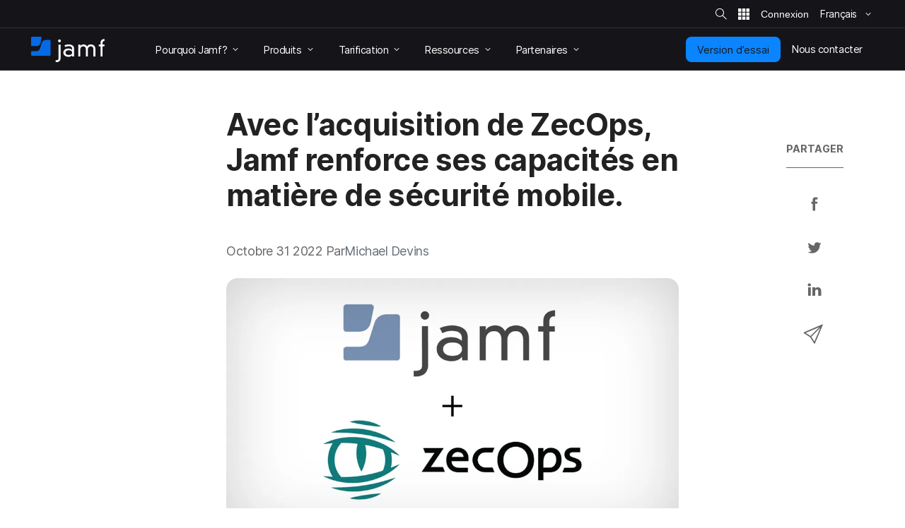

--- FILE ---
content_type: text/html; charset=UTF-8
request_url: https://www.jamf.com/fr/blog/jamf-renforce-ses-capacites-en-matiere-de-securite-mobile-avec-lacquisition-de-zecops/
body_size: 32580
content:
<!doctype html> <html class="page-fr mod-no-js fonts-stage-1 fonts-stage-2" lang="fr" data-http-status-code="200" > <head data-config="{&quot;buildVersion&quot;:&quot;20260127103742&quot;,&quot;enable6Sense&quot;:true,&quot;featureFlags&quot;:[&quot;animate&quot;,&quot;edit&quot;,&quot;experiments_enabled&quot;,&quot;image&quot;,&quot;jnuc&quot;,&quot;minor_lang&quot;,&quot;nav_preview&quot;,&quot;noexp&quot;,&quot;prefill&quot;,&quot;price&quot;,&quot;short_form&quot;,&quot;s&quot;,&quot;special_event&quot;,&quot;v&quot;,&quot;zi_dev&quot;,&quot;zi_enabled&quot;],&quot;googleTagManagerContainerId&quot;:&quot;GTM-MS7Q67&quot;,&quot;isSearch&quot;:false,&quot;isCacheDisabled&quot;:false,&quot;marketoIdentifyUrl&quot;:&quot;https:\/\/www.jamf.com\/?ACT=106&quot;,&quot;marketoFormPostUrl&quot;:&quot;https:\/\/www.jamf.com\/?ACT=107&quot;,&quot;isAdminSessionUrl&quot;:&quot;https:\/\/www.jamf.com\/?ACT=138&quot;,&quot;optimizeAssets&quot;:true,&quot;pathLabel&quot;:&quot;&quot;,&quot;phrases&quot;:{&quot;close&quot;:&quot;Fermer&quot;,&quot;required&quot;:&quot;Obligatoire&quot;},&quot;feature:animate&quot;:true,&quot;feature:edit&quot;:false,&quot;feature:dark_mode&quot;:false,&quot;feature:prefill&quot;:true,&quot;feature:zi_dev&quot;:false,&quot;feature:minor_lang&quot;:false,&quot;feature:zi_enabled&quot;:true,&quot;prefillAllowlist&quot;:&quot;[2990,1158]&quot;,&quot;rootUrl&quot;:&quot;https:\/\/www.jamf.com\/&quot;,&quot;rootUrlWithLanguage&quot;:&quot;https:\/\/www.jamf.com\/fr\/&quot;,&quot;segmentAnalyticsKey&quot;:&quot;t5I7xjAjlbs6x0yXQAOc7p1XbGBC00E5&quot;,&quot;onetrustKey&quot;:&quot;04476c69-b922-4867-acbd-5a218f8ceb7e&quot;,&quot;cookieVersion&quot;:&quot;2&quot;,&quot;domainName&quot;:&quot;www.jamf.com&quot;,&quot;languageCode&quot;:&quot;fr&quot;,&quot;locale&quot;:&quot;fr_FR&quot;,&quot;schoolFormIds&quot;:[1124],&quot;actionsForSpecificForms&quot;:{&quot;1108&quot;:&quot;%s Jamf Pro Request Trial Form&quot;,&quot;1137&quot;:&quot;%s Jamf Pro Automated Request Trial Form&quot;,&quot;1131&quot;:&quot;%s Jamf General Request Trial Form&quot;,&quot;1124&quot;:&quot;%s Jamf School Request Trial Form&quot;,&quot;1103&quot;:&quot;%s Jamf Connect Request Trial Form&quot;,&quot;1116&quot;:&quot;%s Jamf Protect Request Trial Form&quot;,&quot;1160&quot;:&quot;%s Jamf Pricing Plan Request Form&quot;,&quot;1139&quot;:&quot;%s Security Request Trial Form&quot;,&quot;1141&quot;:&quot;%s Jamf Safe Internet Request Trial Form&quot;,&quot;1381&quot;:&quot;%s Jamf for Mac Request Trial Form&quot;,&quot;1383&quot;:&quot;%s Jamf for K-12 Request Trial Form&quot;,&quot;1384&quot;:&quot;%s Jamf for Small Business Request Trial Form&quot;,&quot;1385&quot;:&quot;%s Jamf for Mobile Request Trial Form&quot;},&quot;amerCountries&quot;:[&quot;Argentina&quot;,&quot;Brazil&quot;,&quot;Canada&quot;,&quot;Chile&quot;,&quot;Colombia&quot;,&quot;Costa Rica&quot;,&quot;Dominican Republic&quot;,&quot;Ecuador&quot;,&quot;El Salvador&quot;,&quot;French Guiana&quot;,&quot;Guadeloupe&quot;,&quot;Guatemala&quot;,&quot;Guyana&quot;,&quot;Haiti&quot;,&quot;Honduras&quot;,&quot;Martinique&quot;,&quot;Mexico&quot;,&quot;Nicaragua&quot;,&quot;Panama&quot;,&quot;Paraguay&quot;,&quot;Peru&quot;,&quot;Puerto Rico&quot;,&quot;Saint Barth\u00e9lemy&quot;,&quot;Saint Martin (French part)&quot;,&quot;Suriname&quot;,&quot;United States&quot;,&quot;Uruguay&quot;,&quot;Venezuela, Bolivarian Republic of&quot;],&quot;emeiaCountries&quot;:[&quot;Afghanistan&quot;,&quot;Albania&quot;,&quot;Algeria&quot;,&quot;Angola&quot;,&quot;Armenia&quot;,&quot;Austria&quot;,&quot;Azerbaijan&quot;,&quot;Bahrain&quot;,&quot;Bangladesh&quot;,&quot;Belarus&quot;,&quot;Belgium&quot;,&quot;Benin&quot;,&quot;Bosnia and Herzegovina&quot;,&quot;Botswana&quot;,&quot;Bulgaria&quot;,&quot;Burkina Faso&quot;,&quot;Burundi&quot;,&quot;Cameroon&quot;,&quot;Cape Verde&quot;,&quot;Central African Republic&quot;,&quot;Chad&quot;,&quot;Comoros&quot;,&quot;Congo&quot;,&quot;Congo, the Democratic Republic of the&quot;,&quot;Cote d&#039;Ivoire&quot;,&quot;Croatia&quot;,&quot;Cyprus&quot;,&quot;Czech Republic&quot;,&quot;Denmark&quot;,&quot;Djibouti&quot;,&quot;Egypt&quot;,&quot;Equatorial Guinea&quot;,&quot;Eritrea&quot;,&quot;Estonia&quot;,&quot;Ethiopia&quot;,&quot;Finland&quot;,&quot;France&quot;,&quot;French Southern Territories&quot;,&quot;Gabon&quot;,&quot;Gambia&quot;,&quot;Georgia&quot;,&quot;Germany&quot;,&quot;Ghana&quot;,&quot;Gibraltar&quot;,&quot;Greece&quot;,&quot;Guinea&quot;,&quot;Guinea-Bissau&quot;,&quot;Holy See (Vatican City State)&quot;,&quot;Hungary&quot;,&quot;India&quot;,&quot;Iraq&quot;,&quot;Ireland&quot;,&quot;Isle of Man&quot;,&quot;Israel&quot;,&quot;Italy&quot;,&quot;Jersey&quot;,&quot;Jordan&quot;,&quot;Kazakhstan&quot;,&quot;Kenya&quot;,&quot;Kosovo&quot;,&quot;Kuwait&quot;,&quot;Kyrgyzstan&quot;,&quot;Latvia&quot;,&quot;Lebanon&quot;,&quot;Lesotho&quot;,&quot;Liberia&quot;,&quot;Libyan Arab Jamahiriya&quot;,&quot;Liechtenstein&quot;,&quot;Lithuania&quot;,&quot;Luxembourg&quot;,&quot;Macedonia&quot;,&quot;Madagascar&quot;,&quot;Malawi&quot;,&quot;Maldives&quot;,&quot;Mali&quot;,&quot;Malta&quot;,&quot;Mauritania&quot;,&quot;Mauritius&quot;,&quot;Moldova, Republic of&quot;,&quot;Monaco&quot;,&quot;Montenegro&quot;,&quot;Morocco&quot;,&quot;Mozambique&quot;,&quot;Namibia&quot;,&quot;Nepal&quot;,&quot;Netherlands&quot;,&quot;Niger&quot;,&quot;Nigeria&quot;,&quot;Norway&quot;,&quot;Oman&quot;,&quot;Pakistan&quot;,&quot;Palestinian Territory, Occupied&quot;,&quot;Poland&quot;,&quot;Qatar&quot;,&quot;Reunion&quot;,&quot;Romania&quot;,&quot;Rwanda&quot;,&quot;San Marino&quot;,&quot;Sao Tome and Principe&quot;,&quot;Saudi Arabia&quot;,&quot;Senegal&quot;,&quot;Serbia&quot;,&quot;Seychelles&quot;,&quot;Sierra Leone&quot;,&quot;Slovakia&quot;,&quot;Slovenia&quot;,&quot;Somalia&quot;,&quot;South Africa&quot;,&quot;South Sudan&quot;,&quot;Spain&quot;,&quot;Sri Lanka&quot;,&quot;Svalbard and Jan Mayen&quot;,&quot;Swaziland&quot;,&quot;Sweden&quot;,&quot;Switzerland&quot;,&quot;Tajikistan&quot;,&quot;Tanzania, United Republic of&quot;,&quot;Togo&quot;,&quot;Tunisia&quot;,&quot;Turkey&quot;,&quot;Turkmenistan&quot;,&quot;Uganda&quot;,&quot;Ukraine&quot;,&quot;United Arab Emirates&quot;,&quot;United Kingdom&quot;,&quot;Uzbekistan&quot;,&quot;Western Sahara&quot;,&quot;Yemen&quot;,&quot;Zambia&quot;,&quot;Zimbabwe&quot;],&quot;amerBusinessOptions&quot;:{&quot;Startup Business (1-24)&quot;:{&quot;min&quot;:1,&quot;max&quot;:24},&quot;Small Business (25-249)&quot;:{&quot;min&quot;:25,&quot;max&quot;:249},&quot;Medium Business (250-999)&quot;:{&quot;min&quot;:250,&quot;max&quot;:999},&quot;Large Business (1,000-7,999)&quot;:{&quot;min&quot;:1000,&quot;max&quot;:7999},&quot;Enterprise Business (8,000+)&quot;:{&quot;min&quot;:8000}},&quot;emeiaBusinessOptions&quot;:{&quot;Startup Business (1-24)&quot;:{&quot;min&quot;:1,&quot;max&quot;:24},&quot;Small Business (25-249)&quot;:{&quot;min&quot;:25,&quot;max&quot;:249},&quot;Medium Business (250-999)&quot;:{&quot;min&quot;:250,&quot;max&quot;:999},&quot;Large Business (1,000-4,999)&quot;:{&quot;min&quot;:1000,&quot;max&quot;:4999},&quot;Enterprise Business (5,000+)&quot;:{&quot;min&quot;:5000}},&quot;worldBusinessOptions&quot;:{&quot;Startup Business (1-24)&quot;:{&quot;min&quot;:1,&quot;max&quot;:24},&quot;Small Business (25-249)&quot;:{&quot;min&quot;:25,&quot;max&quot;:249},&quot;Medium Business (250-999)&quot;:{&quot;min&quot;:250,&quot;max&quot;:999},&quot;Large Business (1,000-4,999)&quot;:{&quot;min&quot;:1000,&quot;max&quot;:4999},&quot;Enterprise Business (5,000+)&quot;:{&quot;min&quot;:5000}}}"> <!-- Google Tag Manager --> <script> if (window.google_tag_manager === undefined) { (function(w,d,s,l,i){w[l]=w[l]||[];w[l].push({'gtm.start': new Date().getTime(),event:'gtm.js'});var f=d.getElementsByTagName(s)[0], j=d.createElement(s),dl=l!='dataLayer'?'&l='+l:'';j.async=true;j.src= 'https://www.googletagmanager.com/gtm.js?id='+i+dl;f.parentNode.insertBefore(j,f); })(window,document,'script','dataLayer','GTM-MS7Q67'); } </script> <!-- End Google Tag Manager --> <script> /* Define dataLayer and the gtag function. */ window.dataLayer = window.dataLayer || []; window.dataLayer.push({'structure_page_entry_id': 81182}); window.dataLayer.push({'lang_code': 'fr'}); window.dataLayer.push({'published_status': 'open'}); function gtag(){dataLayer.push(arguments);} </script> <!-- @font-face declarations --> <style> @font-face { font-family: Inter Regular; font-style: normal; font-weight: 400; font-display: swap; src: local('Inter Regular'), url(https://media.jamf.com/type/inter-regular.woff2) format("woff2"); } @font-face { font-family: Inter Bold; font-style: normal; font-weight: 400; font-display: swap; src: local('Inter Bold'), url(https://media.jamf.com/type/inter-bold.woff2) format("woff2"); } @font-face { font-family: Inter Black; font-style: normal; font-weight: 400; font-display: swap; src: local('Inter Black'), url(https://media.jamf.com/type/inter-black.woff2) format("woff2"); } </style> <!-- Start VWO Async SmartCode --> <link rel="preconnect" href="https://dev.visualwebsiteoptimizer.com" /> <script type='text/javascript' id='vwoCode'> window._vwo_code || (function() { var account_id=353471, version=2.1, settings_tolerance=2000, hide_element='body', hide_element_style = 'opacity:0 !important;filter:alpha(opacity=0) !important;background:none !important;transition:none !important;', /* DO NOT EDIT BELOW THIS LINE */ f=false,w=window,d=document,v=d.querySelector('#vwoCode'),cK='_vwo_'+account_id+'_settings',cc={};try{var c=JSON.parse(localStorage.getItem('_vwo_'+account_id+'_config'));cc=c&&typeof c==='object'?c:{}}catch(e){}var stT=cc.stT==='session'?w.sessionStorage:w.localStorage;code={nonce:v&&v.nonce,use_existing_jquery:function(){return typeof use_existing_jquery!=='undefined'?use_existing_jquery:undefined},library_tolerance:function(){return typeof library_tolerance!=='undefined'?library_tolerance:undefined},settings_tolerance:function(){return cc.sT||settings_tolerance},hide_element_style:function(){return'{'+(cc.hES||hide_element_style)+'}'},hide_element:function(){if(performance.getEntriesByName('first-contentful-paint')[0]){return''}return typeof cc.hE==='string'?cc.hE:hide_element},getVersion:function(){return version},finish:function(e){if(!f){f=true;var t=d.getElementById('_vis_opt_path_hides');if(t)t.parentNode.removeChild(t);if(e)(new Image).src='https://dev.visualwebsiteoptimizer.com/ee.gif?a='+account_id+e}},finished:function(){return f},addScript:function(e){var t=d.createElement('script');t.type='text/javascript';if(e.src){t.src=e.src}else{t.text=e.text}v&&t.setAttribute('nonce',v.nonce);d.getElementsByTagName('head')[0].appendChild(t)},load:function(e,t){var n=this.getSettings(),i=d.createElement('script'),r=this;t=t||{};if(n){i.textContent=n;d.getElementsByTagName('head')[0].appendChild(i);if(!w.VWO||VWO.caE){stT.removeItem(cK);r.load(e)}}else{var o=new XMLHttpRequest;o.open('GET',e,true);o.withCredentials=!t.dSC;o.responseType=t.responseType||'text';o.onload=function(){if(t.onloadCb){return t.onloadCb(o,e)}if(o.status===200||o.status===304){_vwo_code.addScript({text:o.responseText})}else{_vwo_code.finish('&e=loading_failure:'+e)}};o.onerror=function(){if(t.onerrorCb){return t.onerrorCb(e)}_vwo_code.finish('&e=loading_failure:'+e)};o.send()}},getSettings:function(){try{var e=stT.getItem(cK);if(!e){return}e=JSON.parse(e);if(Date.now()>e.e){stT.removeItem(cK);return}return e.s}catch(e){return}},init:function(){if(d.URL.indexOf('__vwo_disable__')>-1)return;var e=this.settings_tolerance();w._vwo_settings_timer=setTimeout(function(){_vwo_code.finish();stT.removeItem(cK)},e);var t;if(this.hide_element()!=='body'){t=d.createElement('style');var n=this.hide_element(),i=n?n+this.hide_element_style():'',r=d.getElementsByTagName('head')[0];t.setAttribute('id','_vis_opt_path_hides');v&&t.setAttribute('nonce',v.nonce);t.setAttribute('type','text/css');if(t.styleSheet)t.styleSheet.cssText=i;else t.appendChild(d.createTextNode(i));r.appendChild(t)}else{t=d.getElementsByTagName('head')[0];var i=d.createElement('div');i.style.cssText='z-index: 2147483647 !important;position: fixed !important;left: 0 !important;top: 0 !important;width: 100% !important;height: 100% !important;background: white !important;';i.setAttribute('id','_vis_opt_path_hides');i.classList.add('_vis_hide_layer');t.parentNode.insertBefore(i,t.nextSibling)}var o=window._vis_opt_url||d.URL,s='https://dev.visualwebsiteoptimizer.com/j.php?a='+account_id+'&u='+encodeURIComponent(o)+'&vn='+version;if(w.location.search.indexOf('_vwo_xhr')!==-1){this.addScript({src:s})}else{this.load(s+'&x=true')}}};w._vwo_code=code;code.init();})(); </script> <!-- End VWO Async SmartCode --> <title> Avec l'acquisition de ZecOps, Jamf renforce ses capacités en matière de sécurité mobile | Blog </title> <meta name="viewport" content="width=device-width, initial-scale=1.0"> <meta name="google-site-verification" content="vNCH8kyTUizVCa5G-52r73QSR-k-N0fJ4ZJuWcrEbpg" /> <meta name="twitter:title" content="Avec l'acquisition de ZecOps, Jamf renforce ses capacités en matière de sécurité mobile | Blog"> <meta property="og:title" content="Avec l'acquisition de ZecOps, Jamf renforce ses capacités en matière de sécurité mobile | Blog"> <meta name="description" content="Grâce à cette acquisition, les équipes informatiques et de sécurité pourront renforcer la posture de sécurité mobile de leur organisation."> <meta name="twitter:description" content="Grâce à cette acquisition, les équipes informatiques et de sécurité pourront renforcer la posture de sécurité mobile de leur organisation."> <meta property="og:description" content="Grâce à cette acquisition, les équipes informatiques et de sécurité pourront renforcer la posture de sécurité mobile de leur organisation."> <meta name="twitter:card" content="summary_large_image"> <meta name="twitter:image:src" content="https://media.jamf.com/images/news/jamf-zecops-blog-image.jpg?h=400&q=80&w=700"> <meta property="og:image" content="https://media.jamf.com/images/news/jamf-zecops-blog-image.jpg?h=400&q=80&w=700"> <meta name="twitter:site" content="@jamf_fr"> <meta name="twitter:creator" content="@jamf_fr"> <meta property="og:type" content="website"> <meta property="og:url" content="https://www.jamf.com/fr/blog/jamf-renforce-ses-capacites-en-matiere-de-securite-mobile-avec-lacquisition-de-zecops/"> <meta property="og:locale" content="en_US" /> <meta property="og:locale:alternate" content="zh_CN" /> <meta property="og:locale:alternate" content="zh_TW" /> <meta property="og:locale:alternate" content="nl_NL" /> <meta property="og:locale:alternate" content="fr_FR" /> <meta property="og:locale:alternate" content="de_DE" /> <meta property="og:locale:alternate" content="ja_JP" /> <meta property="og:locale:alternate" content="es_MX" /> <link rel="apple-touch-icon" sizes="57x57" href="/apple-touch-icon-57x57.png"> <link rel="apple-touch-icon" sizes="60x60" href="/apple-touch-icon-60x60.png"> <link rel="apple-touch-icon" sizes="72x72" href="/apple-touch-icon-72x72.png"> <link rel="apple-touch-icon" sizes="76x76" href="/apple-touch-icon-76x76.png"> <link rel="apple-touch-icon" sizes="114x114" href="/apple-touch-icon-114x114.png"> <link rel="apple-touch-icon" sizes="120x120" href="/apple-touch-icon-120x120.png"> <link rel="apple-touch-icon" sizes="144x144" href="/apple-touch-icon-144x144.png"> <link rel="apple-touch-icon" sizes="152x152" href="/apple-touch-icon-152x152.png"> <link rel="apple-touch-icon" sizes="180x180" href="/apple-touch-icon-180x180.png"> <link rel="icon" type="image/png" sizes="32x32" href="/favicon-32x32.png"> <link rel="icon" type="image/png" sizes="194x194" href="/favicon-194x194.png"> <link rel="icon" type="image/png" sizes="192x192" href="/android-chrome-192x192.png"> <link rel="icon" type="image/png" sizes="16x16" href="/favicon-16x16.png"> <link rel="mask-icon" href="/safari-pinned-tab.svg" color="#056ae6"> <meta name="msapplication-TileColor" content="#056ae6"> <meta name="msapplication-TileImage" content="/mstile-144x144.png"> <meta name="theme-color" content="#056ae6"> <!-- <link href="https://www.jamf.com/styles/main.css?v=20260127103742" rel="stylesheet" type="text/css" media="screen"> --> <link href="https://www.jamf.com/css/main.css?v=20260127103742" rel="stylesheet" type="text/css" media="screen"> <link href="https://www.jamf.com/styles/main.css?v=20260127103742" rel="stylesheet" type="text/css" media="screen"> <link href="https://www.jamf.com/css/typography-override.css?v=20260127103742" rel="stylesheet" type="text/css" media="screen"> <noscript data-lazy-load="true"> <link href="https://www.jamf.com/css/print.css?v=20260127103742" rel="stylesheet" type="text/css" media="print"> </noscript> <style type="text/css"> </style> <script src="https://www.jamf.com/scripts/webcomponents.js?v=20260127103742"></script> <script src="https://www.jamf.com/js/jquery.min.js?v=20260127103742"></script> <script src="https://www.jamf.com/js/jamf-critical.min.js?v=20260127103742"></script> <script defer src="https://www.jamf.com/js/webcomponents/jamf-account/index.js?v=20260127103742"></script> <script defer src="https://www.jamf.com/scripts/custom.js?v=20260127103742"></script> <link href="https://www.jamf.com/license.txt" rel="license" type="text/plain" /> <link rel="alternate" hreflang="en" href="https://www.jamf.com/blog/zecops-acquisition-expands-jamfs-mobile-security-capabilities/" /> <link rel="alternate" hreflang="x-default" href="https://www.jamf.com/blog/zecops-acquisition-expands-jamfs-mobile-security-capabilities/" /> <link rel="alternate" hreflang="nl" href="https://www.jamf.com/nl/blog/de-overname-van-zecops-breidt-de-mobiele-beveiligingsmogelijkheden-van-jamf-uit/" /> <link rel="alternate" hreflang="fr" href="https://www.jamf.com/fr/blog/jamf-renforce-ses-capacites-en-matiere-de-securite-mobile-avec-lacquisition-de-zecops/" /> <link rel="alternate" hreflang="de" href="https://www.jamf.com/de/blog/uebernahme-von-zecops-erweitert-jamfs-faehigkeiten-im-bereich-der-mobilen-sicherheit/" /> <link rel="alternate" hreflang="ja" href="https://www.jamf.com/ja/blog/zecops-acquisition-expands-jamfs-mobile-security-capabilities/" /> <link rel="alternate" hreflang="es" href="https://www.jamf.com/es/blog/la-adquisicion-de-zecops-amplia-las-funciones-de-seguridad-movil-de-jamf/" /> <link rel="canonical" href="https://www.jamf.com/fr/blog/jamf-renforce-ses-capacites-en-matiere-de-securite-mobile-avec-lacquisition-de-zecops/" /> <link rel="alternate" type="application/rss+xml" title="Blog Jamf" href="https://www.jamf.com/fr/blog/rss/" /> </head> <body class="major-lang j-theme--light"> <!-- Google Tag Manager (noscript) --> <noscript><iframe src="https://www.googletagmanager.com/ns.html?id=GTM-MS7Q67" height="0" width="0" style="display:none;visibility:hidden"></iframe></noscript> <!-- End Google Tag Manager (noscript) --> <div class="visible-print-block"> <header class="print-header"> <img src="https://media.jamf.com/images/logos/jamf-one-color-dark-for-print-css.svg" alt="" /> </header> </div> <div class="j-layout-grid"> <div class="j-new"> <header class=" navigation j-theme--dark navigation-v3 navigation__no-jump-nav "> <div class="navigation__alert-bar navigation__alert-bar--v2 j-theme--dark"> <div class="navigation__alert-wrapper"> <a href="#main-content" class="sr-only sr-only--focusable navigation__skip-to-main"> Passer au contenu principal </a> <div class="navigation__utilities" id="nav-utilities"> <a href="https://www.jamf.com/fr/search/" class="navigation__action jamf-button jamf-search-button with-icon-only ghost " id="nav-search-button"> <svg width="16" height="16"> <use href="#icon__magnifier"></use> </svg> <span class="sr-only">Rechercher sur le site</span> </a> <jamf-account-wrapper-dotcom language="fr" user-info-endpoint="https://www.jamf.com/auth0/user/" current-property="Jamf.com" is-logged-in="false" products-position="bottom-start" profile-position="bottom-start" feature-flag="1" is-mobile-only="1" log-in-btn-url="https://www.jamf.com/auth0/login/" log-out-btn-url="https://www.jamf.com/auth0/logout/" current-env-url="https://www.jamf.com/" is-jamf-account-live="1" id="nav-account-wrapper" ></jamf-account-wrapper-dotcom> <jamf-dropdown position="bottom-end" class="navigation__language-switcher option-picker-v2" > <button class="language-picker option-picker__target" slot="target" aria-haspopup="true" aria-expanded="false" data-segment-event="Toggled Language Switcher" data-test="language-switcher" > <span> Français </span> <svg class="trailing"> <use xlink:href="#icon__chevronSmall"></use> </svg> </button> <ul class="option-picker__content" slot="content" data-test="language-options" > <li lang="en"> <a href="https://www.jamf.com/blog/zecops-acquisition-expands-jamfs-mobile-security-capabilities/" data-segment-event="Switched Language" data-segment-properties="{&quot;label&quot;: &quot;fr → en&quot;}" data-test="en" > English (Anglais) </a> </li> <li lang="de"> <a href="https://www.jamf.com/de/blog/uebernahme-von-zecops-erweitert-jamfs-faehigkeiten-im-bereich-der-mobilen-sicherheit/" data-segment-event="Switched Language" data-segment-properties="{&quot;label&quot;: &quot;fr → de&quot;}" data-test="de" > Deutsch (Allemand) </a> </li> <li lang="fr"> <a href="https://www.jamf.com/fr/blog/jamf-renforce-ses-capacites-en-matiere-de-securite-mobile-avec-lacquisition-de-zecops/" data-segment-event="Switched Language" data-segment-properties="{&quot;label&quot;: &quot;fr → fr&quot;}" data-test="fr" > Français </a> </li> <li lang="ja"> <a href="https://www.jamf.com/ja/blog/zecops-acquisition-expands-jamfs-mobile-security-capabilities/" data-segment-event="Switched Language" data-segment-properties="{&quot;label&quot;: &quot;fr → ja&quot;}" data-test="ja" > 日本語 (Japonais) </a> </li> <li lang="nl"> <a href="https://www.jamf.com/nl/blog/de-overname-van-zecops-breidt-de-mobiele-beveiligingsmogelijkheden-van-jamf-uit/" data-segment-event="Switched Language" data-segment-properties="{&quot;label&quot;: &quot;fr → nl&quot;}" data-test="nl" > Nederlands (Néerlandais) </a> </li> <li lang="es"> <a href="https://www.jamf.com/es/blog/la-adquisicion-de-zecops-amplia-las-funciones-de-seguridad-movil-de-jamf/" data-segment-event="Switched Language" data-segment-properties="{&quot;label&quot;: &quot;fr → es&quot;}" data-test="es" > Español (Espagnol) </a> </li> </ul> </jamf-dropdown> <noscript> <style> .navigation jamf-dropdown.option-picker-v2 {display:none !important;} </style> </noscript> </div> </div> </div> <div class="navigation__global-nav"> <nav> <a class="navigation__logo" href="https://www.jamf.com/fr/" data-analytics-title="Home"> <svg class="jamf-logo" xmlns="http://www.w3.org/2000/svg" viewBox="0 0 162 56" role="presentation" aria-hidden="true"> <title>Jamf</title> <path fill="#056ae6" d="M33.6,7 C28.1,7 24.8,9.3 23.3,14.3 L19.5,26.2 C18.1,30.1 15.8,31.7 11.7,31.7 L2.2,31.7 C1,31.7 0,32.7 0,33.9 L0,40 C0,41.1 0.9,42 2.1,42 L40.7,42 C41.9,42 42.9,41 42.9,39.8 L42.9,9.1 C42.9,7.9 42,7 40.8,7 L33.6,7 L33.6,7 Z M2.3,0 C1.1,0 0,1.1 0,2.3 L0,18.5 C0,19.8 1,20.8 2.3,20.8 L10.5,20.8 C14.2,20.8 19.4,20 20.8,13.4 C20.8,13.4 22.2,6.7 23,2.8 C23.3,1.3 22.2,-7.10542736e-15 20.7,-7.10542736e-15 L2.3,-7.10542736e-15 L2.3,0 Z"></path> <path fill="#ffffff" d="M152.9,13.3 C152.9,7.8 156.6,5.2 161.8,5 L161.8,9.5 L160.9,9.5 C158.6,9.5 157.4,11.4 157.4,13.7 L157.4,17.3 L161.6,17.3 L161.6,21.3 L157.4,21.3 L157.4,43.5 L152.9,43.5 L152.9,21.2 L149,21.2 L149,17.2 L152.9,17.2 L152.9,13.3 L152.9,13.3 Z M137.3,27.7 C137.3,23.2 134.7,21.2 131.6,21.2 C127.9,21.2 125.1,23.6 125.1,27.9 L125.1,43.7 L120.6,43.7 L120.6,27.7 C120.6,23.2 118,21.2 114.9,21.2 C111.2,21.2 108.4,23.6 108.4,27.9 L108.4,43.7 L104,43.7 L104,17.6 L108.5,17.6 L108.5,20.7 L108.6,20.7 C109.8,18 113,17 115.7,17 C118.3,17 121.2,17.7 123.3,21.5 C124.9,18.2 128.3,17 131.7,17 C137.3,17 141.6,20.4 141.6,27.2 L141.6,43.7 L137.1,43.7 L137.1,27.7 L137.3,27.7 Z M83.1,29.9 C77.6,29.9 75.8,32.6 75.8,35.1 C75.8,37.6 77.6,40.3 83.1,40.3 C88.6,40.3 90.4,37.6 90.4,35.1 C90.4,32.6 88.5,29.9 83.1,29.9 L83.1,29.9 L83.1,29.9 Z M90.2,26.2 C90.2,21.9 85.9,20.9 82.5,20.9 C80.1,20.9 77.8,21.5 75.4,22.7 L73.4,19 C77.3,17.3 80.4,17 82.7,17 C88.9,17 94.7,19.7 94.7,25.9 L94.7,43.7 L90.5,43.7 L90.5,40.9 C88.2,43.3 85.7,44.3 82.3,44.3 C76,44.3 71,40.8 71,34.9 C71,30.1 75,25.9 82.2,25.9 C84.9,25.9 87.8,26.7 90.2,28.9 L90.2,26.2 L90.2,26.2 Z M62.5,6 C64.2,6 65.6,7.4 65.6,9.1 C65.6,10.9 64.2,12.3 62.5,12.3 C60.8,12.3 59.4,10.9 59.4,9.2 C59.4,7.4 60.8,6 62.5,6 L62.5,6 L62.5,6 Z M60.4,17.4 L64.9,17.4 L65,46.9 C65,53.7 60.6,56 55.7,56 L54,56 L54,51.8 L55.7,51.8 C60.1,51.8 60.5,49.4 60.5,47.1 L60.4,17.4 L60.4,17.4 Z"></path> </svg> <span class="sr-only">Accueil</span> </a> <button class="navigation__hamburger"> <figure></figure> <figure></figure> <figure></figure> <span class="sr-only">Navigation en déploiement</span> </button> <ul class="navigation__list"> <li class="navigation__item has-subitems" > <a href="https://www.jamf.com/fr/pourquoi-jamf/" class="navigation__item-heading"> <span> Pourquoi Jamf? </span> <svg class="trailing"> <use href="#icon__chevronSmall"></use> </svg> </a> <div class="navigation__drawer"> <nav>  <div class="drawer-v3"> <div class="drawer-v3__container">  <div class="drawer-column"> <div class="drawer-column__main drawer-column__main-overview"> <div class="text text-title text-title--large">Pourquoi Jamf</div> <div class="text text-description">Découvrez Jamf, la solution la plus complète pour gérer et sécuriser vos appareils Apple.</div> <a class="overview-link" href="https://www.jamf.com/fr/pourquoi-jamf/"> En savoir plus </a> </div> <div class="drawer-column__bottom"></div> </div>  <div class="drawer-column"> <div class="drawer-column__main "> <div class="text text-title">Solutions</div> <div class="text text-heading text-heading--with-subtext"> <a href="https://www.jamf.com/fr/solutions/jamf-for-mac/">  Jamf for Mac  <span class="text-subtext"> Gestion des Mac, identités et sécurité des terminaux </span> </a> </div> <div class="text text-heading text-heading--with-subtext"> <a href="https://www.jamf.com/fr/solutions/jamf-for-mobile/">  Jamf for Mobile  <span class="text-subtext"> Gestion des appareils mobiles, sécurité et ZTNA </span> </a> </div> </div> <div class="drawer-column__bottom"></div> </div>  <div class="drawer-column"> <div class="drawer-column__main "> <div class="text text-title">&nbsp;</div> <div class="text text-heading text-heading--with-subtext"> <a href="https://www.jamf.com/fr/solutions/jamf-for-k-12/">  Jamf for K-12  <span class="text-subtext"> Gestion et sécurité en salle de classe </span> </a> </div> <div class="text text-heading text-heading--with-subtext"> <a href="https://www.jamf.com/fr/solutions/jamf-for-small-business/">  Jamf for Small Business  <span class="text-subtext"> Gestion et sécurité Apple en toute simplicité </span> </a> </div> </div> <div class="drawer-column__bottom"></div> </div> </div> </div> </nav> </div> </li> <li class="navigation__item has-subitems" > <a href="https://www.jamf.com/fr/produits/" class="navigation__item-heading"> <span> Produits </span> <svg class="trailing"> <use href="#icon__chevronSmall"></use> </svg> </a> <div class="navigation__drawer"> <nav>  <div class="drawer-v3"> <div class="drawer-v3__container">  <div class="drawer-column"> <div class="drawer-column__main drawer-column__main-overview"> <div class="text text-title text-title--large">Products</div> <div class="text text-description">Offrez à vos employés les moyens de réussir grâce à nos produits incontournables.</div> <a class="overview-link" href="https://www.jamf.com/fr/produits/"> En savoir plus </a> </div> <div class="drawer-column__bottom"></div> </div>  <div class="drawer-column"> <div class="drawer-column__main "> <div class="text text-heading text-heading--with-subtext"> <a href="https://www.jamf.com/fr/produits/jamf-pro/">  Jamf Pro  <span class="text-subtext"> Gestion des appareils pour les entreprises et l'enseignement supérieur </span> </a> </div> <div class="text text-heading text-heading--with-subtext"> <a href="https://www.jamf.com/fr/produits/jamf-now/">  Jamf Now  <span class="text-subtext"> Gestion des appareils pour les petites et moyennes entreprises </span> </a> </div> <div class="text text-heading text-heading--with-subtext"> <a href="https://www.jamf.com/fr/produits/jamf-school/">  Jamf School  <span class="text-subtext"> Gestion des appareils pour les écoles, collèges et lycées </span> </a> </div> </div> <div class="drawer-column__bottom"></div> </div>  <div class="drawer-column"> <div class="drawer-column__main "> <div class="text text-heading text-heading--with-subtext"> <a href="https://www.jamf.com/fr/produits/jamf-protect/">  Jamf Protect  <span class="text-subtext"> Sécurité et protection des terminaux </span> </a> </div> <div class="text text-heading text-heading--with-subtext"> <a href="https://www.jamf.com/fr/produits/jamf-connect/">  Jamf Connect  <span class="text-subtext"> Gestion des identités et des accès </span> </a> </div> <div class="text text-heading text-heading--with-subtext"> <a href="https://www.jamf.com/fr/produits/jamf-safe-internet/">  Jamf Safe Internet  <span class="text-subtext"> La sécurité pour l’Éducation </span> </a> </div> <div class="text text-heading text-heading--with-subtext"> <a href="https://www.jamf.com/fr/produits/jamf-executive-threat-protection/">  Jamf Executive Threat Protection  <span class="text-subtext"> Sécurité renforcée </span> </a> </div> </div> <div class="drawer-column__bottom"></div> </div> </div> </div> </nav> </div> </li> <li class="navigation__item has-subitems" > <a href="https://www.jamf.com/fr/tarification/" class="navigation__item-heading"> <span> Tarification </span> <svg class="trailing"> <use href="#icon__chevronSmall"></use> </svg> </a> <div class="navigation__drawer"> <nav>  <div class="drawer-v3"> <div class="drawer-v3__container">  <div class="drawer-column"> <div class="drawer-column__main drawer-column__main-overview"> <div class="text text-title text-title--large">Tarification</div> <div class="text text-description">L'offre Jamf s'adapte à vos besoins et votre budget.</div> </div> <div class="drawer-column__bottom"></div> </div>  <div class="drawer-column"> <div class="drawer-column__main "> <div class="text text-title">Options de tarification</div> <div class="text text-heading text-heading--with-subtext"> <a href="https://www.jamf.com/fr/tarification/">  Prix pour les entreprises <span class="text-subtext"> De la PME à la multinationale </span> </a> </div> <div class="text text-heading text-heading--with-subtext"> <a href="https://www.jamf.com/fr/tarification/tarifs-education/">  Prix pour l'enseignement <span class="text-subtext"> Pour l'enseignement primaire et secondaire </span> </a> </div> </div> <div class="drawer-column__bottom"></div> </div>  <div class="drawer-column"> <div class="drawer-column__main "> <div class="text text-title">Essayez ou achetez</div> <div class="text text-heading text-heading--with-subtext"> <a href="https://www.jamf.com/fr/demander-une-version-dessai/">  Demandez une version d'essai <span class="text-subtext"> Essayez Jamf gratuitement pendant 14 jours </span> </a> </div> <div class="text text-heading text-heading--with-subtext"> <a href="https://www.jamf.com/fr/partenaires/annuaire/">  Achetez avec un partenaire <span class="text-subtext"> Trouvez un revendeur </span> </a> </div> </div> <div class="drawer-column__bottom"></div> </div> </div> </div> </nav> </div> </li> <li class="navigation__item has-subitems" > <a href="https://www.jamf.com/fr/ressources/" class="navigation__item-heading"> <span> Ressources </span> <svg class="trailing"> <use href="#icon__chevronSmall"></use> </svg> </a> <div class="navigation__drawer"> <nav>  <div class="drawer-v3"> <div class="drawer-v3__container">  <div class="drawer-column"> <div class="drawer-column__main drawer-column__main-overview"> <div class="text text-title text-title--large">Ressources</div> <div class="text text-description">Pour faire le plein d'informations et d'inspiration, nos ressources couvrent tous les secteurs et nos produits.</div> <a class="overview-link" href="https://www.jamf.com/fr/ressources/"> Afficher les ressources </a> </div> <div class="drawer-column__bottom"></div> </div>  <div class="drawer-column"> <div class="drawer-column__main "> <div class="text text-heading text-heading--with-subtext"> <a href="https://www.jamf.com/fr/blog/">  Blog <span class="text-subtext"> Recevez des infos sur les dernières tendances, des mises à jour de produits et bien plus. </span> </a> </div> <div class="text text-heading text-heading--with-subtext"> <a href="https://www.jamf.com/fr/ressources/e-books/">  E-books <span class="text-subtext"> Lisez nos contenus exclusifs pour rester à la page de votre secteur. </span> </a> </div> <div class="text text-heading text-heading--with-subtext"> <a href="https://www.jamf.com/fr/ressources/livres-blancs/">  Livres blancs <span class="text-subtext"> Téléchargez nos rapports et guides pour des informations précises sur la gestion Apple. </span> </a> </div> <div class="text text-heading text-heading--with-subtext"> <a href="https://www.jamf.com/fr/ressources/videos/">  Vidéos <span class="text-subtext"> Regardez des démonstrations de produits et rencontrez les clients Jamf. </span> </a> </div> </div> <div class="drawer-column__bottom"></div> </div>  <div class="drawer-column"> <div class="drawer-column__main "> <div class="text text-heading text-heading--with-subtext"> <a href="https://www.jamf.com/fr/ressources/temoignages-clients/">  Études de cas <span class="text-subtext"> Lisez les témoignages de ceux qui gagnent déjà du temps et de l'argent avec Jamf. </span> </a> </div> <div class="text text-heading text-heading--with-subtext"> <a href="https://www.jamf.com/fr/webinaires/">  Webinaires <span class="text-subtext"> Regardez nos vidéos à la demande pour gérer et sécuriser vos appareils Apple. </span> </a> </div> <div class="text text-heading text-heading--with-subtext"> <a href="https://www.jamf.com/fr/ressources/documentation-produit/">  Documentation produit <span class="text-subtext"> Découvrez nos produits et comment ils peuvent transformer votre organisation. </span> </a> </div> </div> <div class="drawer-column__bottom"></div> </div> </div> </div> </nav> </div> </li> <li class="navigation__item has-subitems" > <a href="https://www.jamf.com/fr/partenaires/devenir-partenaires/" class="navigation__item-heading"> <span> Partenaires </span> <svg class="trailing"> <use href="#icon__chevronSmall"></use> </svg> </a> <div class="navigation__drawer"> <nav>  <div class="drawer-v3"> <div class="drawer-v3__container">  <div class="drawer-column"> <div class="drawer-column__main drawer-column__main-overview"> <div class="text text-title text-title--large">Partners</div> <div class="text text-description">Vous êtes un partenaire, vous envisagez de le devenir ou vous êtes client d'un partenaire ? Dans tous les cas, vous êtes au bon endroit !</div> <a class="overview-link" href="https://www.jamf.com/fr/partenaires/"> En savoir plus </a> </div> <div class="drawer-column__bottom"></div> </div>  <div class="drawer-column"> <div class="drawer-column__main "> <div class="text text-title">Espace partenaire</div> <div class="text text-heading "> <a href="https://partners.jamf.com/prm/French/s/add-lead">  Enregistrer une affaire </a> </div> <div class="text text-heading "> <a href="https://partners.jamf.com/prm/French/s/assets">  Ressources </a> </div> <div class="text text-heading "> <a href="https://partners.jamf.com/prm/French/c/Jamf-Training-Resources">  Formations </a> </div> <div class="text text-heading "> <a href="https://partners.jamf.com/prm/auth/70d5b4b5-6690-4547-85ab-29a39707497d/oauth2/login">  Connexion au Jamf Partner Hub </a> </div> </div> <div class="drawer-column__bottom"><div class="text text-heading text-heading--with-icon"> <a href="https://www.jamf.com/fr/partenaires/pour-partners/"> <span> En savoir plus </span> <svg width="25" height="15" viewBox="0 0 25 15" fill="none" xmlns="http://www.w3.org/2000/svg"> <path d="M1.41665 6.78719L22.1056 6.78719L17.3866 2.07715C17.0932 1.78531 17.0932 1.31145 17.3866 1.01885C17.5332 0.872935 17.725 0.799974 17.9168 0.799974C18.1086 0.799974 18.3004 0.872935 18.4471 1.01885L24.4464 7.00607C24.5156 7.07527 24.5712 7.158 24.6088 7.24977C24.6472 7.34153 24.6667 7.43856 24.6667 7.53634V7.5386C24.666 7.63563 24.6464 7.73115 24.6088 7.82216C24.5712 7.91318 24.5156 7.99667 24.4464 8.06587L18.4471 14.0531C18.1538 14.3457 17.6792 14.3457 17.3866 14.0531C17.0932 13.7612 17.0932 13.2874 17.3866 12.9948L22.1064 8.28474L1.41665 8.28474C1.00221 8.28474 0.666748 7.94928 0.666748 7.53634C0.666748 7.12265 1.00221 6.78719 1.41665 6.78719Z" fill="white"/> </svg> </a> </div></div> </div>  <div class="drawer-column"> <div class="drawer-column__main "> <div class="text text-title">Devenir partenaire</div> <div class="text text-heading "> <a href="https://www.jamf.com/fr/partenaires/fournisseurs-de-services-geres/">  MSP </a> </div> <div class="text text-heading "> <a href="https://www.jamf.com/fr/partenaires/revendeurs/">  Revendeurs  </a> </div> <div class="text text-heading "> <a href="https://www.jamf.com/fr/partenaires/services-partners/">  Partenaires de services  </a> </div> <div class="text text-heading "> <a href="https://www.jamf.com/fr/partenaires/partenaires-technologiques/">  Partenaires technologiques  </a> </div> </div> <div class="drawer-column__bottom"><div class="text text-heading text-heading--with-icon"> <a href="https://www.jamf.com/fr/partenaires/devenir-partenaires/"> <span> En savoir plus </span> <svg width="25" height="15" viewBox="0 0 25 15" fill="none" xmlns="http://www.w3.org/2000/svg"> <path d="M1.41665 6.78719L22.1056 6.78719L17.3866 2.07715C17.0932 1.78531 17.0932 1.31145 17.3866 1.01885C17.5332 0.872935 17.725 0.799974 17.9168 0.799974C18.1086 0.799974 18.3004 0.872935 18.4471 1.01885L24.4464 7.00607C24.5156 7.07527 24.5712 7.158 24.6088 7.24977C24.6472 7.34153 24.6667 7.43856 24.6667 7.53634V7.5386C24.666 7.63563 24.6464 7.73115 24.6088 7.82216C24.5712 7.91318 24.5156 7.99667 24.4464 8.06587L18.4471 14.0531C18.1538 14.3457 17.6792 14.3457 17.3866 14.0531C17.0932 13.7612 17.0932 13.2874 17.3866 12.9948L22.1064 8.28474L1.41665 8.28474C1.00221 8.28474 0.666748 7.94928 0.666748 7.53634C0.666748 7.12265 1.00221 6.78719 1.41665 6.78719Z" fill="white"/> </svg> </a> </div></div> </div> </div> </div> </nav> </div> </li> </ul>  <div class="navigation__hamburger-ctas"> <a href="https://www.jamf.com/fr/demander-une-version-dessai/" class="jamf-button primary" id="nav-start-trial-mobile"> Version d’essai </a> <a href="https://www.jamf.com/fr/nous-contacter/" class="jamf-button secondary" id="contact-mobile"> <span> Nous contacter </span> </a> </div> </nav> <ul class="navigation__actions-group actions-group"> <li class="navigation__item navigation__item--cta" id="nav-list"> <a href="https://www.jamf.com/fr/demander-une-version-dessai/" class="navigation__cta jamf-dotcom-button primary" id="nav-start-trial-global"> Version d’essai </a> <a href="https://www.jamf.com/fr/nous-contacter/" class="navigation__cta navigation__cta-link" id="contact-global"> <span> Nous contacter </span> </a> </li> </ul> </div> <div class="navigation__context-nav"> <div class="navigation__context-nav--wrapper"> <ol class="navigation__breadcrumbs breadcrumb"> <li class="navigation__item"> <a href="https://www.jamf.com/fr/"> <svg class="jamf-logo" viewBox="0 0 28 29" height="32" xmlns="http://www.w3.org/2000/svg" role="presentation" aria-hidden="true"> <title>Jamf</title> <path fill="#056ae6" d="M1.491 0C.664.004-.003.748.001 1.595v10.608c.003.827.706 1.493 1.512 1.489l5.217-.024c2.388-.01 5.665-.529 6.546-4.878l1.395-6.938c.192-.96-.526-1.857-1.482-1.852H1.49z"/> <path fill="#056ae6" d="M21.479 4.973c-3.523.016-5.598 1.567-6.532 4.834l-2.42 7.783c-.888 2.557-2.332 3.643-4.975 3.655H1.395c-.774.004-1.398.65-1.395 1.442v3.965c.004.758.606 1.37 1.346 1.366H26.07c.772-.003 1.395-.762 1.392-1.552V6.347c-.004-.762-.698-1.378-1.442-1.374h-4.541z"/> </svg> <span class="sr-only">Accueil</span> </a> </li> <li class="navigation__item"><a href="https://www.jamf.com/fr/blog/">Blog</a></li><li class="navigation__item"><span>Avec l&#039;acquisition de ZecOps, Jamf renforce ses capacités en matière de sécurité mobile.</span></li> </ol> <nav class="navigation__jump-nav"> <ul> <li hidden-when-expanded> <a href="https://www.jamf.com/fr/demander-une-version-dessai/" class="navigation__cta jamf-button primary small" id="nav-start-trial-context"> Version d’essai </a> </li> </ul> </nav> </div> </div> </header> </div>  <!-- structure_page_entry_id: 81182 --> <div role="main" class="main-content" id="main-content">  <div class="j-new j-new--narrow-organism"> <div class="narrow-content"> <article class="contents"> <div class="j-slab j-slab--full-width blog"> <div class="j-grid blog-hero hero-block"> <div class="blog-hero__container"> <div class="blog__copy">  <div class="meta-info__headline"> <h1 class="hero__heading">Avec l&#8217;acquisition de ZecOps, Jamf renforce ses capacités en matière de sécurité mobile.</h1> <script type="application/ld+json"> { "@context": "https://schema.org", "@type": "BlogPosting", "headline": "Avec l&amp;#8217;acquisition de ZecOps, Jamf renforce ses capacités en matière de sécurité mobile.", "dateCreated": "2022-10-31T15:53:00-05:00", "author": [ { "@type": "Person", "name": "Michael Devins", "description": "Michael Devins, Director, Product Marketing, Security.", "affiliation": "Jamf ", "image": "" } ], "image": "https://media.jamf.com/images/news/jamf-zecops-blog-image.jpg", "backstory": "", "url": "https://www.jamf.com/fr/blog/jamf-renforce-ses-capacites-en-matiere-de-securite-mobile-avec-lacquisition-de-zecops/" } </script> </div> <div class="meta-info__summary j-grid"> <div class="hero__summary"></div> </div> <div class="hero_authors" style="padding-top:1.5rem;"> <div class="blog-date-author "> <p class="blog-date"> Octobre 31 2022 Par </p> <div class="blog-author"> <div class="author--no-avatar"> <p class="author__name"> Michael Devins </p> </div> </div> </div> </div>  </div> </div> <div class="blog__image img"> <figure> <noscript> <style> .lazy {display:none !important;} </style> <img src="https://media.jamf.com/images/news/jamf-zecops-blog-image.jpg?q=80&w=800" alt="Jamf + ZecOps logo" width="750" height="0" srcset="https://media.jamf.com/images/news/jamf-zecops-blog-image.jpg?q=80&w=1500 1450w, https://media.jamf.com/images/news/jamf-zecops-blog-image.jpg?q=80&w=1200 1150w, https://media.jamf.com/images/news/jamf-zecops-blog-image.jpg?q=80&w=1000 960w, https://media.jamf.com/images/news/jamf-zecops-blog-image.jpg?q=80&w=800 780w, https://media.jamf.com/images/news/jamf-zecops-blog-image.jpg?q=80&w=500 480w, https://media.jamf.com/images/news/jamf-zecops-blog-image.jpg?q=80&w=400 320w, https://media.jamf.com/images/news/jamf-zecops-blog-image.jpg?q=80&w=300 275w" sizes="(min-width: 768px) 75vw, (min-width: 1170px) 784px, 100vw" /> </noscript> <img style="display:block" data-src="https://media.jamf.com/images/news/jamf-zecops-blog-image.jpg?q=80&w=800" class="img--full lazy" alt="Jamf + ZecOps logo" width="750" height="0" data-srcset="https://media.jamf.com/images/news/jamf-zecops-blog-image.jpg?q=80&w=1500 1450w, https://media.jamf.com/images/news/jamf-zecops-blog-image.jpg?q=80&w=1200 1150w, https://media.jamf.com/images/news/jamf-zecops-blog-image.jpg?q=80&w=1000 960w, https://media.jamf.com/images/news/jamf-zecops-blog-image.jpg?q=80&w=800 780w, https://media.jamf.com/images/news/jamf-zecops-blog-image.jpg?q=80&w=500 480w, https://media.jamf.com/images/news/jamf-zecops-blog-image.jpg?q=80&w=400 320w, https://media.jamf.com/images/news/jamf-zecops-blog-image.jpg?q=80&w=300 275w" sizes="(min-width: 768px) 75vw, (min-width: 1170px) 784px, 100vw" /> </figure> </div> </div> </div> <div class="j-slab j-slab--full-width blog-article"> <article class="j-grid"> <div class="blog__body">   <div class=" theme--white ">   <section>  <div class="j-grid j-grid--">  <div class="content"> <p>Jamf a finalisé l'acquisition de ZecOps et beaucoup d'entre vous se demandent ce que cela signifie pour notre offre de solutions. Vous voulez sans doute savoir comment tirer parti de ces nouvelles fonctionnalités de détection et de réponse mobiles. </p> <p>Cette acquisition permet aux équipes informatiques et de sécurité de renforcer la posture de sécurité mobile de leur organisation. Les investigations dans le domaine ne prendront plus des semaines mais quelques minutes. Comment ? En utilisant les indicateurs de compromission (IOC) connus à grande échelle, et en identifiant les attaques sophistiquées à 0 ou 1 clic de façon bien plus généralisée.</p> <p>Cet arsenal de sécurité supplémentaire, utile à toute organisation, ne pouvait pas mieux tomber. En effet, les appareils mobiles <a href="https://www.statista.com/statistics/277125/share-of-website-traffic-coming-from-mobile-devices/" rel="noreferrer nofollow noopener" target="_blank"><u>représentent aujourd'hui</u></a> 59 % du trafic mondial des sites web. Et selon le <a href="https://www.verizon.com/business/resources/reports/2022-msi-report.pdf" rel="noreferrer nofollow noopener" target="_blank"><u>Verizon Mobile Security Index</u></a> de 2022, près de la moitié (45 %) des entreprises déplore une compromission impliquant un appareil mobile au cours des 12 derniers mois.</p> <p>Jamf propose déjà de solides capacités de gestion et de sécurité mobile pour les appareils iOS. Mais quand il s'agit d'obtenir des informations plus approfondies sur les failles de sécurité potentielles, le défi technique reste de taille : il faut un accès physique à l'appareil, ce qui est difficile dans le contexte du télétravail. L'acquisition de ZecOps apportera une nouvelle mine de connaissances et des garanties aux clients soucieux de sécurité. Ils pourront ainsi s'assurer que les utilisateurs mobiles ayant accès à des informations sensibles sont bien protégés. </p> <p>Tout comme nous élargissons la riche télémétrie offerte par Jamf Protect pour Mac, ZecOps fournira aux clients des capacités de détection sans précédent pour identifier les exploits mobiles. </p> <p>Pour tester vous-même ces fonctionnalités de sécurité sur iOS, <a href="https://www.zecops.com/contact/contact-sales">contactez-nous</a>.</p> </div>  </div> </section>  </div>  </div> </article> </div>  <div class="cta-subscription-block"> <div class="cta-block cta-block--subscription cta--secondary"> <p class="cta__heading">S’abonner au blog de Jamf</p> <p class="cta__kicker">Recevez les tendances du marché, les mises à jour d'Apple et les dernières nouvelles de Jamf directement dans votre boîte mails.</p> <div> <div id="external-form-feedback-mktForm_1152_ZaEB1eQA" class="fade" role="alert"></div> <form method="post" action="https://www.jamf.com/index.php/?ACT=107" enctype="application/x-www-form-urlencoded" id="mktForm_1152_ZaEB1eQA" name="mktForm_1152_ZaEB1eQA" class="js-form-has-validation js-form-append-conversion-parameters subscription-form" data-message-success="Merci&nbsp;! Nous avons bien re&ccedil;u votre demande. Nous reviendrons vers vous rapidement." data-message-error="Oups&nbsp;! Une erreur s'est produite. Veuillez v&eacute;rifier vos informations et les renvoyer." data-track-action="Completed Blog Subscription" data-track-category="Forms" data-track-label="https://www.jamf.com/fr/blog/jamf-renforce-ses-capacites-en-matiere-de-securite-mobile-avec-lacquisition-de-zecops/" data-prefill-enabled="false"> <div class="cta__input-container"> <div class="cta__input"> <input type="hidden" name="csrf_token" value="2f9d01709618628166cd5c53b98324af20704026"> <input type="hidden" name="formId" value="1152"> <input type="hidden" name="programName" value="Subscribe to Blog"> <input type="hidden" name="UserPasswordSecret" value=""> <input type="hidden" name="validFormFields" value="Email|LeadSource|Lead_Source_Detail__c|utm_source__c|utm_medium__c|utm_term__c|utm_campaign__c"> <div class="form-group ">  <label for="mktform-1152-email" class="control-label"> Adresse e-mail (professionnelle) <span class="required-indicator" title="Obligatoire" aria-hidden="true" role="presentation">*</span> <span class="sr-only">Obligatoire</span> </label> <div class="form-control__wrapper"> <input aria-describedby="mktform-1152-email-status" class="form-control" data-parsley-errors-container="#mktform-1152-email-status" data-validation-error-msg="Must be valid email. example@yourdomain.com" id="mktform-1152-email" name="Email" required type="email"> </div>  </div> <div class="form-group hidden">  <div class="form-control__wrapper"> <input aria-describedby="mktform-1152-leadsource-status" data-parsley-errors-container="#mktform-1152-leadsource-status" id="mktform-1152-leadsource" name="LeadSource" type="hidden" value="Other"> </div>  </div> <div class="form-group hidden">  <div class="form-control__wrapper"> <input aria-describedby="mktform-1152-lead-source-detail--c-status" data-parsley-errors-container="#mktform-1152-lead-source-detail--c-status" id="mktform-1152-lead-source-detail--c" name="Lead_Source_Detail__c" type="hidden" value="Subscribe to Blog form"> </div>  </div> <div class="form-group hidden">  <div class="form-control__wrapper"> <input aria-describedby="mktform-1152-utm-source--c-status" data-parsley-errors-container="#mktform-1152-utm-source--c-status" id="mktform-1152-utm-source--c" name="utm_source__c" type="hidden" value=""> </div>  </div> <div class="form-group hidden">  <div class="form-control__wrapper"> <input aria-describedby="mktform-1152-utm-medium--c-status" data-parsley-errors-container="#mktform-1152-utm-medium--c-status" id="mktform-1152-utm-medium--c" name="utm_medium__c" type="hidden" value=""> </div>  </div> <div class="form-group hidden">  <div class="form-control__wrapper"> <input aria-describedby="mktform-1152-utm-term--c-status" data-parsley-errors-container="#mktform-1152-utm-term--c-status" id="mktform-1152-utm-term--c" name="utm_term__c" type="hidden" value=""> </div>  </div> <div class="form-group hidden">  <div class="form-control__wrapper"> <input aria-describedby="mktform-1152-utm-campaign--c-status" data-parsley-errors-container="#mktform-1152-utm-campaign--c-status" id="mktform-1152-utm-campaign--c" name="utm_campaign__c" type="hidden" value=""> </div>  </div> </div> <div class="cta__link-wrapper"> <button name="submitButton" class="cta__link btn--form-submit jamf-button" type="submit">S&rsquo;abonner</button> </div> </div> </form>
 </div> </div> <div class="subscription-privacy-policy"> <p class="fp-3">Pour en savoir plus sur la manière dont nous collectons, utilisons, partageons, transférons et protégeant vos informations personnelles, veuillez consulter notre <a href="/fr/trust-center/privacy/politique-de-confidentialite/">Politique de confidentialité</a>.</p> </div> </div> <script src="https://www.jamf.com/js/jamf-forms.min.js?v=20260127103742"></script>  <div class="categories-block"> <div class="tag-text-wrapper"> Étiquettes: </div> <div class="tags-wrapper"> <ul class="category-tags"> <li> <a class="category-tag" href="https://www.jamf.com/fr/blog/category/securite/" data-segment-event-ga4-blog="click_blog_tag">Sécurité</a> </li> </ul> </div> </div>  </article> </div> <div class="narrow-sidebar"> <div class="social-shares-narrow"> <div class="meta-info__social"> <div class="share__heading">Partager</div> <ul> <li> <a target="_blank" rel="noopener" href="https://www.facebook.com/sharer/sharer.php?u=https://www.jamf.com/fr/blog/jamf-renforce-ses-capacites-en-matiere-de-securite-mobile-avec-lacquisition-de-zecops/" class="js-share-link" data-type="facebook"> <svg xmlns="http://www.w3.org/2000/svg" viewBox="0 0 64 64" class="social-share-icon social-share-icon--facebook" role="presentation" aria-hidden="true"> <rect width="64" height="64" /> <path fill="currentColor" d="M24.3,26.6h3.3v-3.2c0-1.4,0-3.6,1.1-5c1.1-1.4,2.6-2.4,5.1-2.4c4.2,0,5.9,0.6,5.9,0.6l-0.8,4.9 c0,0-1.4-0.4-2.7-0.4c-1.3,0-2.4,0.5-2.4,1.7v3.7h5.3l-0.4,4.8h-4.9V48h-6.2V31.4h-3.3V26.6z" /> </svg> <span class="sr-only">Partager sur Facebook</span> </a> </li> <li> <a target="_blank" rel="noopener" href="https://twitter.com/intent/tweet?url=https://www.jamf.com/fr/blog/jamf-renforce-ses-capacites-en-matiere-de-securite-mobile-avec-lacquisition-de-zecops/" class="js-share-link" data-type="twitter"> <svg xmlns="http://www.w3.org/2000/svg" viewBox="0 0 64 64" class="social-share-icon social-share-icon--twitter" role="presentation" aria-hidden="true"> <rect width="64" height="64" /> <path fill="currentColor" d="M48.1,23.6c-1.2,0.5-2.4,0.9-3.8,1c1.4-0.8,2.4-2.1,2.9-3.6c-1.3,0.8-2.7,1.3-4.2,1.6c-1.2-1.3-2.9-2.1-4.8-2.1 c-3.6,0-6.6,2.9-6.6,6.6c0,0.5,0.1,1,0.2,1.5c-5.5-0.3-10.3-2.9-13.6-6.9c-0.6,1-0.9,2.1-0.9,3.3c0,2.3,1.2,4.3,2.9,5.5 c-1.1,0-2.1-0.3-3-0.8v0.1c0,3.2,2.3,5.8,5.3,6.4c-0.6,0.2-1.1,0.2-1.7,0.2c-0.4,0-0.8,0-1.2-0.1c0.8,2.6,3.3,4.5,6.1,4.6 c-2.3,1.8-5.1,2.8-8.2,2.8c-0.5,0-1.1,0-1.6-0.1c2.9,1.9,6.4,3,10.1,3c12.1,0,18.7-10,18.7-18.7c0-0.3 0-0.6,0-0.9 C46.1,26.1,47.2,24.9,48.1,23.6" /> </svg> <span class="sr-only">Partager sur Twitter</span> </a> </li> <li> <a target="_blank" rel="noopener" href="https://www.linkedin.com/sharing/share-offsite/?url=https://www.jamf.com/fr/blog/jamf-renforce-ses-capacites-en-matiere-de-securite-mobile-avec-lacquisition-de-zecops/" class="js-share-link" data-type="linkedin"> <svg xmlns="http://www.w3.org/2000/svg" viewBox="0 0 64 64" class="social-share-icon social-share-icon--linkedin" role="presentation" aria-hidden="true"> <rect width="64" height="64" /> <path fill="currentColor" d="M48,45.4h-7.1V35.1c0-2.7-1.1-4.5-3.5-4.5c-1.9,0-2.9,1.2-3.4,2.4c-0.2,0.4-0.2,1-0.2,1.6v10.8h-7 c0,0,0.1-18.3,0-20h7v3.1c0.4-1.4,2.7-3.3,6.2-3.3c4.4,0,7.9,2.9,7.9,9.1V45.4z M19.8,22.9L19.8,22.9c-2.3,0-3.8-1.5-3.8-3.5 c0-2,1.5-3.5,3.8-3.5c2.3,0,3.7,1.5,3.8,3.5C23.6,21.4,22.1,22.9,19.8,22.9 M23,45.4h-6.2v-20H23V45.4z" /> </svg> <span class="sr-only">Partager sur LinkedIn</span> </a> </li> <li> <a href="mailto:?body=https://www.jamf.com/fr/blog/jamf-renforce-ses-capacites-en-matiere-de-securite-mobile-avec-lacquisition-de-zecops/" class="js-share-link" data-type="email"> <svg xmlns="http://www.w3.org/2000/svg" viewBox="0 0 64 64" class="social-share-icon social-share-icon--email" role="presentation" aria-hidden="true"> <rect width="64" height="64" /> <path fill="currentColor" d="M51,11 C50.7,11 50.4,11.1 50,11.3 L7.4,29.5 C5.8,30.2 5.7,31.5 7.1,32.4 L19.1,40 C20.5,40.9 22.4,42.7 23.2,44.1 L30.6,56 C31,56.7 31.6,57 32,57 C32.6,57 33.1,56.6 33.4,55.7 L51.6,12.9 C52.2,11.8 51.9,11.2 51,11 Z M22.6,38.8 C21.9,38.2 21.2,37.8 20.6,37.4 L10.9,31.3 L10.9,31.3 L43.5,17.6 L22.6,38.8 Z M31.7,52.2 L25.8,42.6 C25.5,42 24.9,41.5 24.5,40.7 L46,18.9 L31.7,52.2 Z" /> </svg> <span class="sr-only">Partager par e-mail</span> </a> </li> </ul> </div>  </div> </div> </div> </div> <div class="j-new"> <footer class="footer"> <div class="footer__top j-grid"> <div class="footer__header"> <div class="footer__logo"> <svg xmlns="http://www.w3.org/2000/svg" viewBox="0 0 162 56" height="32" role="presentation" aria-hidden="true"> <title>Jamf</title> <path fill="#056ae6" d="M33.6,7 C28.1,7 24.8,9.3 23.3,14.3 L19.5,26.2 C18.1,30.1 15.8,31.7 11.7,31.7 L2.2,31.7 C1,31.7 0,32.7 0,33.9 L0,40 C0,41.1 0.9,42 2.1,42 L40.7,42 C41.9,42 42.9,41 42.9,39.8 L42.9,9.1 C42.9,7.9 42,7 40.8,7 L33.6,7 L33.6,7 Z M2.3,0 C1.1,0 0,1.1 0,2.3 L0,18.5 C0,19.8 1,20.8 2.3,20.8 L10.5,20.8 C14.2,20.8 19.4,20 20.8,13.4 C20.8,13.4 22.2,6.7 23,2.8 C23.3,1.3 22.2,-7.10542736e-15 20.7,-7.10542736e-15 L2.3,-7.10542736e-15 L2.3,0 Z"> </path> <path fill="#181a1c" d="M152.9,13.3 C152.9,7.8 156.6,5.2 161.8,5 L161.8,9.5 L160.9,9.5 C158.6,9.5 157.4,11.4 157.4,13.7 L157.4,17.3 L161.6,17.3 L161.6,21.3 L157.4,21.3 L157.4,43.5 L152.9,43.5 L152.9,21.2 L149,21.2 L149,17.2 L152.9,17.2 L152.9,13.3 L152.9,13.3 Z M137.3,27.7 C137.3,23.2 134.7,21.2 131.6,21.2 C127.9,21.2 125.1,23.6 125.1,27.9 L125.1,43.7 L120.6,43.7 L120.6,27.7 C120.6,23.2 118,21.2 114.9,21.2 C111.2,21.2 108.4,23.6 108.4,27.9 L108.4,43.7 L104,43.7 L104,17.6 L108.5,17.6 L108.5,20.7 L108.6,20.7 C109.8,18 113,17 115.7,17 C118.3,17 121.2,17.7 123.3,21.5 C124.9,18.2 128.3,17 131.7,17 C137.3,17 141.6,20.4 141.6,27.2 L141.6,43.7 L137.1,43.7 L137.1,27.7 L137.3,27.7 Z M83.1,29.9 C77.6,29.9 75.8,32.6 75.8,35.1 C75.8,37.6 77.6,40.3 83.1,40.3 C88.6,40.3 90.4,37.6 90.4,35.1 C90.4,32.6 88.5,29.9 83.1,29.9 L83.1,29.9 L83.1,29.9 Z M90.2,26.2 C90.2,21.9 85.9,20.9 82.5,20.9 C80.1,20.9 77.8,21.5 75.4,22.7 L73.4,19 C77.3,17.3 80.4,17 82.7,17 C88.9,17 94.7,19.7 94.7,25.9 L94.7,43.7 L90.5,43.7 L90.5,40.9 C88.2,43.3 85.7,44.3 82.3,44.3 C76,44.3 71,40.8 71,34.9 C71,30.1 75,25.9 82.2,25.9 C84.9,25.9 87.8,26.7 90.2,28.9 L90.2,26.2 L90.2,26.2 Z M62.5,6 C64.2,6 65.6,7.4 65.6,9.1 C65.6,10.9 64.2,12.3 62.5,12.3 C60.8,12.3 59.4,10.9 59.4,9.2 C59.4,7.4 60.8,6 62.5,6 L62.5,6 L62.5,6 Z M60.4,17.4 L64.9,17.4 L65,46.9 C65,53.7 60.6,56 55.7,56 L54,56 L54,51.8 L55.7,51.8 C60.1,51.8 60.5,49.4 60.5,47.1 L60.4,17.4 L60.4,17.4 Z"> </path> </svg> <jamf-dropdown position="top" class="footer__language-switcher option-picker" > <button class="language-picker option-picker__target" slot="target" aria-haspopup="true" aria-expanded="false" data-segment-event="Toggled Language Switcher" data-test="language-switcher" > <svg class="leading"> <use xlink:href="#icon__internet"></use> </svg> <span> Français </span> <svg class="trailing"> <use xlink:href="#icon__chevronSmall"></use> </svg> </button> <ul class="option-picker__content" slot="content" data-test="language-options" > <li lang="en"> <a href="https://www.jamf.com/blog/zecops-acquisition-expands-jamfs-mobile-security-capabilities/" data-segment-event="Switched Language" data-segment-properties="{&quot;label&quot;: &quot;fr → en&quot;}" data-test="en" > English (Anglais) </a> </li> <li lang="de"> <a href="https://www.jamf.com/de/blog/uebernahme-von-zecops-erweitert-jamfs-faehigkeiten-im-bereich-der-mobilen-sicherheit/" data-segment-event="Switched Language" data-segment-properties="{&quot;label&quot;: &quot;fr → de&quot;}" data-test="de" > Deutsch (Allemand) </a> </li> <li lang="fr"> <a href="https://www.jamf.com/fr/blog/jamf-renforce-ses-capacites-en-matiere-de-securite-mobile-avec-lacquisition-de-zecops/" data-segment-event="Switched Language" data-segment-properties="{&quot;label&quot;: &quot;fr → fr&quot;}" data-test="fr" > Français </a> </li> <li lang="ja"> <a href="https://www.jamf.com/ja/blog/zecops-acquisition-expands-jamfs-mobile-security-capabilities/" data-segment-event="Switched Language" data-segment-properties="{&quot;label&quot;: &quot;fr → ja&quot;}" data-test="ja" > 日本語 (Japonais) </a> </li> <li lang="nl"> <a href="https://www.jamf.com/nl/blog/de-overname-van-zecops-breidt-de-mobiele-beveiligingsmogelijkheden-van-jamf-uit/" data-segment-event="Switched Language" data-segment-properties="{&quot;label&quot;: &quot;fr → nl&quot;}" data-test="nl" > Nederlands (Néerlandais) </a> </li> <li lang="es"> <a href="https://www.jamf.com/es/blog/la-adquisicion-de-zecops-amplia-las-funciones-de-seguridad-movil-de-jamf/" data-segment-event="Switched Language" data-segment-properties="{&quot;label&quot;: &quot;fr → es&quot;}" data-test="es" > Español (Espagnol) </a> </li> </ul> </jamf-dropdown> </div> <div class="footer__summary"> Jamf aide les organisations de toutes tailles à gérer et à sécuriser l’expérience Apple que les utilisateurs finaux aiment tant. Jamf est la seule entreprise au monde à offrir une solution complète de gestion et de sécurité axée sur Apple. L’expérience Jamf est sécurisée pour les entreprises, simple pour les utilisateurs et protège la vie privée. <a href="/fr/a-propos/">En savoir plus sur Jamf</a>. </div> </div> <div class="footer__top-contact"> <a href="mailto:france@jamf.com"> <svg width="32" height="32" role="presentation" aria-hidden="true"> <use href="#icon__paperPlane2"></use> </svg> france@jamf.com </a> </div> </div> <div class="footer__site-map j-grid">  <div class=" footer__links footer__links--primary ">  <div class="footer__item "> <h3> <a href="https://www.jamf.com/fr/business/"> Business </a> </h3> </div> <div class="footer__item "> <h3> <a href="https://www.jamf.com/fr/enseignement/"> Education </a> </h3> </div> <div class="footer__item "> <h3> <a href="https://www.jamf.com/fr/sante/"> Healthcare </a> </h3> </div> <div class="footer__item has-subitems"> <h3> <a href="https://www.jamf.com/fr/solutions/"> La solution Jamf </a> <span class="indicator"> <svg> <use href="#icon__chevronSmall"></use> </svg> </span> </h3> <ul> <li> <a href="https://www.jamf.com/fr/solutions/assistant-ia/"> Assistant IA </a> </li> <li> <a href="https://www.jamf.com/fr/solutions/deploiement-zero-touch/"> Déploiement Zero-Touch </a> </li> <li> <a href="https://www.jamf.com/fr/solutions/gestion-des-appareils/"> Gestion des appareils mobiles (MDM) </a> </li> <li> <a href="https://www.jamf.com/fr/solutions/gestion-du-cycle-de-vie-des-applications/"> Gestion des apps </a> </li> <li> <a href="https://www.jamf.com/fr/solutions/gestion-inventaires/"> Gestion d’inventaire </a> </li> <li> <a href="https://www.jamf.com/fr/solutions/self-service/"> Self Service+ et Self Service </a> </li> <li> <a href="https://www.jamf.com/fr/solutions/gestion-identites-acces/"> Gestion des identités et des accès </a> </li> <li> <a href="https://www.jamf.com/fr/solutions/endpoint-protection/"> Protection des terminaux </a> </li> <li> <a href="https://www.jamf.com/fr/solutions/prevention-correction-menaces/"> Prévention et correction des menaces </a> </li> <li> <a href="https://www.jamf.com/fr/solutions/filtrage-contenu-internet-securise/"> Filtrage du contenu et Internet sécurisé </a> </li> <li> <a href="https://www.jamf.com/fr/solutions/acces-reseau-zero-trust-ztna/"> Accès réseau Zero-Trust (ZTNA) </a> </li> <li> <a href="https://www.jamf.com/fr/solutions/conformite-visibilite/"> Visibilité et conformité de la sécurité </a> </li> </ul> </div> </div> <div class=" footer__links footer__links--secondary ">  <div class="footer__item "> <h3> <a href="https://www.jamf.com/fr/tarification/"> Prix pour les entreprises </a> </h3> </div> <div class="footer__item "> <h3> <a href="https://www.jamf.com/fr/tarification/tarifs-education/"> Prix pour l'enseignement </a> </h3> </div> <div class="footer__item has-subitems"> <h3> <a href="https://www.jamf.com/fr/assistance/"> Jamf Support </a> <span class="indicator"> <svg> <use href="#icon__chevronSmall"></use> </svg> </span> </h3> <ul> <li> <a href="https://www.jamf.com/fr/assistance/premium/"> Assistance Premium </a> </li> <li> <a href="https://www.jamf.com/fr/assistance/centre-assistance-technique-jamf/"> Centre d’assistance technique </a> </li> </ul> </div> <div class="footer__item has-subitems"> <h3> <a href="https://www.jamf.com/fr/services/"> Services </a> <span class="indicator"> <svg> <use href="#icon__chevronSmall"></use> </svg> </span> </h3> <ul> <li> <a href="https://www.jamf.com/fr/services/services-premium/"> Services Jamf Premium </a> </li> </ul> </div> <div class="footer__item has-subitems"> <h3> <a href="https://www.jamf.com/fr/formation/"> Formation </a> <span class="indicator"> <svg> <use href="#icon__chevronSmall"></use> </svg> </span> </h3> <ul> <li> <a href="https://www.jamf.com/fr/formation/regles-relatives-aux-formations/"> Règles relatives aux formations </a> </li> </ul> </div> </div> <div class=" footer__links footer__links--secondary ">  <div class="footer__item has-subitems"> <h3> <a href="https://www.jamf.com/fr/ressources/"> Ressources </a> <span class="indicator"> <svg> <use href="#icon__chevronSmall"></use> </svg> </span> </h3> <ul> <li> <a href="https://www.jamf.com/fr/evenements/"> Événements </a> </li> <li> <a href="https://www.jamf.com/fr/blog/"> Blog </a> </li> <li> <a href="https://www.jamf.com/fr/ressources/e-books/"> E-books </a> </li> <li> <a href="https://www.jamf.com/fr/ressources/temoignages-clients/"> Études de cas </a> </li> <li> <a href="https://www.jamf.com/fr/ressources/livres-blancs/"> Livres blancs </a> </li> <li> <a href="https://www.jamf.com/fr/threat-labs/"> Jamf Threat Labs </a> </li> </ul> </div> <div class="footer__item has-subitems"> <h3> <a href="https://www.jamf.com/fr/partenaires/"> Partenaires </a> <span class="indicator"> <svg> <use href="#icon__chevronSmall"></use> </svg> </span> </h3> <ul> <li> <a href="https://www.jamf.com/fr/partenaires/pour-partners/"> Espace partenaire </a> </li> <li> <a href="https://www.jamf.com/fr/partenaires/devenir-partenaires/"> Devenir partenaire </a> </li> <li> <a href="https://www.jamf.com/fr/partenaires/annuaire/"> Trouver un partenaire </a> </li> <li> <a href="https://marketplace.jamf.com/"> Marketplace </a> </li> <li> <a href="https://developer.jamf.com/"> Développeurs </a> </li> </ul> </div> </div> <div class=" footer__links footer__links--secondary ">  <div class="footer__item has-subitems"> <h3> <a href="https://www.jamf.com/fr/produits/"> Produits </a> <span class="indicator"> <svg> <use href="#icon__chevronSmall"></use> </svg> </span> </h3> <ul> <li> <a href="https://www.jamf.com/fr/produits/jamf-pro/"> Jamf Pro </a> </li> <li> <a href="https://www.jamf.com/fr/produits/jamf-now/"> Jamf Now </a> </li> <li> <a href="https://www.jamf.com/fr/produits/jamf-school/"> Jamf School </a> </li> <li> <a href="https://www.jamf.com/fr/produits/jamf-connect/"> Jamf Connect </a> </li> <li> <a href="https://www.jamf.com/fr/produits/jamf-protect/"> Jamf Protect </a> </li> <li> <a href="https://www.jamf.com/fr/produits/jamf-safe-internet/"> Jamf Safe Internet </a> </li> <li> <a href="https://www.jamf.com/fr/solutions/endpoint-protection/"> Jamf Executive Threat Protection </a> </li> </ul> </div> <div class="footer__item has-subitems"> <h3> <a href="https://www.jamf.com/fr/integrations/"> Intégrations </a> <span class="indicator"> <svg> <use href="#icon__chevronSmall"></use> </svg> </span> </h3> <ul> <li> <a href="https://www.jamf.com/fr/integrations/apple/"> Apple </a> </li> <li> <a href="https://www.jamf.com/fr/integrations/aws/"> AWS </a> </li> <li> <a href="https://www.jamf.com/fr/integrations/microsoft/"> Microsoft </a> </li> <li> <a href="https://www.jamf.com/fr/integrations/google/"> Google </a> </li> <li> <a href="https://www.jamf.com/fr/integrations/okta/"> Okta </a> </li> </ul> </div> </div> <div class=" footer__links footer__links--last ">  <div class="footer__item has-subitems"> <h3> <a href="https://www.jamf.com/fr/a-propos/"> À propos de Jamf </a> <span class="indicator"> <svg> <use href="#icon__chevronSmall"></use> </svg> </span> </h3> <ul> <li> <a href="https://www.jamf.com/fr/nous-contacter/"> Contact </a> </li> <li> <a href="https://www.jamf.com/fr/a-propos/communiques-de-presse/"> Communiqués de Presse </a> </li> <li> <a href="https://www.jamf.com/fr/a-propos/carrieres/"> Carrières </a> </li> <li> <a href="https://www.jamf.com/fr/evenements/"> Événements </a> </li> <li> <a href="https://ir.jamf.com"> Relations avec les investisseurs </a> </li> <li> <a href="https://www.jamf.com/fr/trust-center/"> Trust Center </a> </li> <li> <a href="https://www.jamf.com/fr/a-propos/jamf-ventures/"> Jamf Ventures </a> </li> </ul> </div> <jamf-dropdown position="top" class="footer__language-switcher option-picker" > <button class="language-picker option-picker__target" slot="target" aria-haspopup="true" aria-expanded="false" data-segment-event="Toggled Language Switcher" data-test="language-switcher" > <svg class="leading"> <use xlink:href="#icon__internet"></use> </svg> <span> Français </span> <svg class="trailing"> <use xlink:href="#icon__chevronSmall"></use> </svg> </button> <ul class="option-picker__content" slot="content" data-test="language-options" > <li lang="en"> <a href="https://www.jamf.com/blog/zecops-acquisition-expands-jamfs-mobile-security-capabilities/" data-segment-event="Switched Language" data-segment-properties="{&quot;label&quot;: &quot;fr → en&quot;}" data-test="en" > English (Anglais) </a> </li> <li lang="de"> <a href="https://www.jamf.com/de/blog/uebernahme-von-zecops-erweitert-jamfs-faehigkeiten-im-bereich-der-mobilen-sicherheit/" data-segment-event="Switched Language" data-segment-properties="{&quot;label&quot;: &quot;fr → de&quot;}" data-test="de" > Deutsch (Allemand) </a> </li> <li lang="fr"> <a href="https://www.jamf.com/fr/blog/jamf-renforce-ses-capacites-en-matiere-de-securite-mobile-avec-lacquisition-de-zecops/" data-segment-event="Switched Language" data-segment-properties="{&quot;label&quot;: &quot;fr → fr&quot;}" data-test="fr" > Français </a> </li> <li lang="ja"> <a href="https://www.jamf.com/ja/blog/zecops-acquisition-expands-jamfs-mobile-security-capabilities/" data-segment-event="Switched Language" data-segment-properties="{&quot;label&quot;: &quot;fr → ja&quot;}" data-test="ja" > 日本語 (Japonais) </a> </li> <li lang="nl"> <a href="https://www.jamf.com/nl/blog/de-overname-van-zecops-breidt-de-mobiele-beveiligingsmogelijkheden-van-jamf-uit/" data-segment-event="Switched Language" data-segment-properties="{&quot;label&quot;: &quot;fr → nl&quot;}" data-test="nl" > Nederlands (Néerlandais) </a> </li> <li lang="es"> <a href="https://www.jamf.com/es/blog/la-adquisicion-de-zecops-amplia-las-funciones-de-seguridad-movil-de-jamf/" data-segment-event="Switched Language" data-segment-properties="{&quot;label&quot;: &quot;fr → es&quot;}" data-test="es" > Español (Espagnol) </a> </li> </ul> </jamf-dropdown> </div>  </div> <div class="footer__print j-grid"> <div class="footer__copyright"> Tous les contenus © copyright 2002-2026 Jamf. Tous droits réservés. </div> <div class="footer__links"> <a href="https://www.jamf.com/fr/copyright-notice/">Copyright</a> <a href="https://www.jamf.com/fr/trust-center/protection-de-la-vie-privee/">Confidentialité</a> <a href="https://www.jamf.com/fr/conditions-dutilisation/">Conditions générales</a> <a href="https://www.jamf.com/fr/trust-center/">Sécurité</a> </div> <div class="footer__social"> <a href="https://twitter.com/jamf_fr" class="jamf-button social-button ghost with-icon-only small"> <svg role="presentation" aria-hidden="true"> <use href="#icon__twitter"></use> </svg> <span class="sr-only">Twitter</span> </a> <a href="https://www.linkedin.com/company/jamf-software/" class="jamf-button social-button ghost with-icon-only small"> <svg role="presentation" aria-hidden="true"> <use href="#icon__linkedin"></use> </svg> <span class="sr-only">LinkedIn</span> </a> <a href="https://www.youtube.com/user/JAMFMedia" class="jamf-button social-button ghost with-icon-only small"> <svg role="presentation" aria-hidden="true"> <use href="#icon__youtube"></use> </svg> <span class="sr-only">YouTube</span> </a> <a href="https://www.instagram.com/jamfsoftware/" class="jamf-button social-button ghost with-icon-only small"> <svg role="presentation" aria-hidden="true"> <use href="#icon__instagram"></use> </svg> <span class="sr-only">Instagram</span> </a> <a href="https://www.facebook.com/jamfsoftware/" class="jamf-button social-button ghost with-icon-only small"> <svg role="presentation" aria-hidden="true"> <use href="#icon__facebook"></use> </svg> <span class="sr-only">Facebook</span> </a> </div> </div> </footer> </div>  <script> function lazyLoadJavaScript (src) { var script = document.createElement('script'); script.async = true; script.src = src; document.body.appendChild(script); } function lazyLoadAssets() { lazyLoadJavaScript('https://www.jamf.com/js/jamf-non-critical.min.js?v=20260127103742'); } if (window.addEventListener) { window.addEventListener('load', lazyLoadAssets, false); } else if (window.attachEvent) { window.attachEvent('onload', lazyLoadAssets); } else { window.onload = lazyLoadAssets; } </script> </div> <svg id="svg-iconset" style="display: none" aria-hidden="true"> <style> #svg-iconset * { fill: currentColor; } </style> <symbol id="icon__agenda" viewBox="0 0 32 32" > <path d="M27 31h-2.278c-.347.595-.985 1-1.722 1H5c-1.103 0-2-.898-2-2V2c0-1.102.897-2 2-2h22c1.103 0 2 .898 2 2v7c0 1.103-.897 2-2 2h-2v2h2c1.103 0 2 .898 2 2v14c0 1.102-.897 2-2 2zm0-22V2H5v28h17.997L23 11c0-1.103.897-2 2-2h2zm0 6h-2v6h2v-6zm0 8h-2v6h2v-6zm-7 2H8a1 1 0 110-2h12a1 1 0 110 2zm0-4H8a1 1 0 110-2h12a1 1 0 110 2zm0-4.001H8A.999.999 0 118 15h12a1 1 0 110 1.999zM15 11H8a1 1 0 110-2h7a1 1 0 110 2z" /> </symbol> <symbol id="icon__airplay" viewBox="0 0 32 32" > <path d="M31 23.6h-7a1 1 0 110-2h6v-18H2v18h6a1 1 0 110 2H1a1 1 0 01-1-1.001V2.601A1 1 0 011 1.6h30a1 1 0 011 1.001v19.998a1 1 0 01-1 1.001zm-16.382-6.699a1.626 1.626 0 012.763.001L25.3 29.218c.345.54.39 1.127.124 1.615s-.785.767-1.424.767H8c-.64 0-1.159-.279-1.426-.767-.266-.488-.222-1.075.123-1.614l7.921-12.318zM24 30.6l.008-1-.008.001v.999zm-.832-1l-7.169-11.149L8.831 29.6h14.337z" /> </symbol> <symbol id="icon__antena" viewBox="0 0 32 32" > <path d="M24.15 18.351a1.003 1.003 0 01-1.413.067 1 1 0 01-.067-1.411A8.915 8.915 0 0025 10.983c0-4.952-4.038-8.979-9-8.979s-9 4.027-9 8.979c0 2.237.827 4.377 2.33 6.024a1 1 0 11-1.48 1.344A10.914 10.914 0 015 10.983C5 4.932 9.935.009 16 .009s11 4.923 11 10.974c0 2.734-1.012 5.351-2.85 7.368zm-13.212-4.025c-.5.227-1.095.01-1.325-.491A6.76 6.76 0 019 10.983c0-3.017 2.012-5.755 4.892-6.657a7.014 7.014 0 014.219 0C20.989 5.228 23 7.965 23 10.983a6.779 6.779 0 01-.611 2.852.999.999 0 01-1.326.491.996.996 0 01-.491-1.323 4.802 4.802 0 00.428-2.02c0-2.155-1.435-4.111-3.489-4.753a4.99 4.99 0 00-3.018-.002A5.025 5.025 0 0011 10.983c0 .72.144 1.399.43 2.02a.996.996 0 01-.492 1.323zm4.15-3.752a1 1 0 011.824 0l3.648 8.09c.029.053.054.107.073.163l5.279 11.701a.997.997 0 01-1.276 1.339l-14.42-5.629-2.304 5.109a1 1 0 01-1.824-.819l9-19.954zm7.994 18.543l-3.853-8.543-7.237 4.214 11.09 4.329zm-4.679-10.372L16 13.415l-4.117 9.127 6.52-3.797z" /> </symbol> <symbol id="icon__article2" viewBox="0 0 32 32" > <path d="M28.906 23.062c-.006.09-.024.178-.053.263-.012.033-.02.065-.034.096a1.02 1.02 0 01-.19.283l-.004.004-7.974 7.999a1.012 1.012 0 01-.706.293H6.985a2 2 0 01-1.994-2V2a2 2 0 011.994-2h19.939a2 2 0 011.994 2v21c0 .022-.011.04-.012.062zm-7.964 5.523l4.572-4.586h-4.572v4.586zM27 2H6.985v28H19v-7c0-.553.395-1 .945-1H27V2zM8.979 19c0-.553.446-1 .996-1h13.958c.551 0 .997.447.997 1 0 .553-.446 1-.997 1H9.975a.998.998 0 01-.996-1zm14.954-3H9.975a.998.998 0 01-.996-1c0-.553.446-1 .996-1h13.958c.551 0 .997.447.997 1 0 .553-.446 1-.997 1zm0-4h-3.988a.998.998 0 01-.997-.999.999.999 0 01.997-1.001h3.988c.551 0 .997.447.997 1.001a.998.998 0 01-.997.999zm0-4h-3.988a1 1 0 010-2h3.988c.551 0 .997.447.997 1 0 .552-.446 1-.997 1zm-7.976 4H9.975a.997.997 0 01-.996-.999V5c0-.553.446-1 .996-1h5.982c.551 0 .997.447.997 1v6.001a.998.998 0 01-.997.999zm-.997-6h-3.987v4h3.987V6zM9.975 22h5.982c.551 0 .997.447.997 1a.997.997 0 01-.997.999H9.975A.997.997 0 018.979 23c0-.553.446-1 .996-1z" /> </symbol> <symbol id="icon__barChartUp" viewBox="0 0 32 32" > <path d="M31.827 3.188c-.01.051-.005.102-.024.153l-1.991 5.5a.996.996 0 01-1.276.598 1.002 1.002 0 01-.595-1.282l1.201-3.317L1.391 16.916a.998.998 0 01-1.309-.52A1.003 1.003 0 01.6 15.081L28.28 3.037l-2.759-1.108a1.003 1.003 0 01-.555-1.301.997.997 0 011.294-.557l4.976 1.998h.001l.003.001c.028.012.047.035.073.049a.96.96 0 01.248.161c.093.091.168.199.219.316l.004.006c.015.035.012.072.023.108.026.086.053.172.055.263.002.074-.019.144-.033.215h-.002zM.996 20.997h3.983c.55 0 .967.441.967.993v9.034a.95.95 0 01-.967.972H.996A.997.997 0 010 30.997v-9c0-.552.445-1 .996-1zm.934 9.023l2.053-.024v-6.998l-2.053-.004v7.026zm7.032-12.023h3.983a1 1 0 01.996 1.001v11.999a.997.997 0 01-.996.999H8.962a.997.997 0 01-.996-.999V18.998a1 1 0 01.996-1.001zm.995 11.998h1.991v-9.998H9.957v9.998zm6.971-14.997h3.983c.551 0 .996.447.996.999v14.999a.997.997 0 01-.996.999h-3.983c-.55 0-.945-.42-.945-.972V15.967c0-.552.394-.969.945-.969zm.995 14.997l2.075.024V16.97l-2.075.027v12.998zm6.97-17.997h3.983c.551 0 .996.448.996 1v17.998a.997.997 0 01-.996.999h-3.983c-.55 0-.88-.42-.88-.972V12.955c0-.552.33-.958.88-.958v.001zm.996 17.997l2.139.024v-16.06l-2.139.038v15.998z" /> </symbol> <symbol id="icon__bell" viewBox="0 0 32 32" > <path d="M29.249 26.252c-.29.475-.814.748-1.441.748H20.51c0 2.757-2.233 5-4.978 5-2.745 0-4.976-2.243-4.976-5H3.258c-.627 0-1.152-.273-1.441-.748-.286-.471-.29-1.055-.01-1.603l3.635-7.106c.035-.069.09-.119.14-.176v-7.37C5.582 4.485 10.045 0 15.532 0c5.488 0 9.952 4.485 9.952 9.997v7.37c.049.058.105.107.14.176l3.634 7.106c.28.548.277 1.132-.01 1.603zM15.532 30a2.997 2.997 0 002.987-3h-5.972c0 1.654 1.339 3 2.985 3zm8.322-11.544c-.017-.032-.016-.066-.03-.099a.993.993 0 01-.33-.735V9.997C23.494 5.588 19.922 2 15.532 2s-7.96 3.588-7.96 7.997v7.625a.99.99 0 01-.332.735c-.012.033-.011.067-.028.099L3.866 25H27.2l-3.346-6.544z" /> </symbol> <symbol id="icon__book3" viewBox="0 0 32 32" > <path d="M30.273 29.149l-14.046 2.817a.906.906 0 01-.192.019l-.003.001-.001-.001-.001.001-.003-.001a.906.906 0 01-.192-.019L1.789 29.149C.787 28.947.002 27.986.002 26.961V1.836c0-.565.239-1.087.655-1.43A1.825 1.825 0 012.183.043l13.572 2.722c.089-.026.178-.056.277-.056.099 0 .187.03.277.056L29.881.043a1.823 1.823 0 011.526.363c.416.343.655.865.655 1.43v25.125c0 1.025-.785 1.986-1.787 2.188h-.002zM15.028 4.67L2.004 2.057v24.904c0 .074.105.202.177.217l12.847 2.577V4.67zm15.028-2.613L17.032 4.67v25.085l12.847-2.577c.072-.015.177-.143.177-.217V2.057zm-2.809 20.532l-7.013 1.408a1.005 1.005 0 01-.393-1.972l7.013-1.407a.995.995 0 011.178.787 1.003 1.003 0 01-.785 1.183v.001zm0-6.532l-7.013 1.407a1.004 1.004 0 01-1.179-.788 1.004 1.004 0 01.786-1.182l7.013-1.408a.997.997 0 011.178.787 1.004 1.004 0 01-.785 1.183v.001zm0-6.532l-7.013 1.407a1.004 1.004 0 01-.393-1.969l7.013-1.409a.997.997 0 011.178.789 1.003 1.003 0 01-.785 1.182zM5.206 7.553l7.013 1.409c.543.108.895.637.785 1.182a1.001 1.001 0 01-1.178.787L4.813 9.524a1.002 1.002 0 01-.785-1.182.996.996 0 011.178-.789zm0 6.533l7.013 1.408c.543.108.895.638.785 1.182a1.002 1.002 0 01-1.178.788l-7.013-1.407a1.003 1.003 0 01-.785-1.183.997.997 0 011.178-.787v-.001zm0 6.533l7.013 1.407c.543.11.895.639.785 1.184a1.003 1.003 0 01-1.178.788L4.813 22.59a1.002 1.002 0 01-.785-1.183.995.995 0 011.178-.787v-.001z" /> </symbol> <symbol id="icon__checkBold" viewBox="0 0 32 32" > <path d="M2.93 13.804l9.564 8.131L28.96 5.327a1.777 1.777 0 112.524 2.503L13.86 25.608a1.774 1.774 0 01-2.415.103L.625 16.513a1.777 1.777 0 012.305-2.71z" /> </symbol> <symbol id="icon__checkCircle" viewBox="0 0 32 32" > <path d="M31.766 1.644l-16 19a.993.993 0 01-.765.358c-.239 0-.469-.086-.652-.242l-7-6a1.001 1.001 0 011.302-1.52l6.234 5.345L30.235.355a1 1 0 011.53 1.289h.001zM19.605 4.947C18 4.23 16.883 4 15 4 7.832 4 2 9.833 2 17.001c0 7.169 5.831 13 13 13 7.168 0 13-5.832 13-13 0-1.434-.231-2.402-.658-3.686a.999.999 0 01.635-1.264 1 1 0 011.265.635C29.722 14.133 30 15.303 30 17c0 8.27-6.73 15-15 15S0 25.27 0 17 6.73 2 15 2c2.177 0 3.545.283 5.42 1.12.504.226.73.816.506 1.321-.226.504-.817.73-1.321.505z" /> </symbol> <symbol id="icon__chevronLeft" viewBox="0 0 32 32" > <path d="M23.363 0a1 1 0 01.682 1.73L8.857 16l15.188 14.27a1 1 0 01-1.365 1.46l-15.964-15a1 1 0 010-1.46L22.68.27a.997.997 0 01.683-.27z" /> </symbol> <symbol id="icon__chevronSmall" viewBox="0 0 32 32" > <path d="M16.707 19.707a.997.997 0 01-1.414 0l-6-6a.999.999 0 111.414-1.414L16 17.585l5.293-5.292a.999.999 0 111.414 1.414l-6 6z" /> </symbol> <symbol id="icon__comment" viewBox="0 0 32 32" > <path d="M16 26c-.696 0-1.776.007-2.43.011-2.411 3.698-7.305 3.978-7.522 3.988L6 30a.998.998 0 01-.88-.526.998.998 0 01.072-1.063c.017-.023 1.565-2.188 1.783-4.785C2.47 21.206 0 17.806 0 14 0 7.383 7.178 2 16 2s16 5.383 16 12-7.178 12-16 12zm0-22C8.28 4 2 8.486 2 14c0 4.276 4.04 6.933 6.447 8.137a.998.998 0 01.553.894c0 1.779-.537 3.404-1.08 4.592 1.412-.419 3.228-1.29 4.201-3.084.173-.319.507-.52.871-.523 0 0 1.946-.016 3.008-.016 7.72 0 14-4.486 14-10S23.72 4 16 4zm7 11H9a1 1 0 110-2h14a1 1 0 010 2zm0-4H9a1 1 0 010-2h14a1 1 0 110 2zM9 17h8a1 1 0 010 2H9a1 1 0 010-2z" /> </symbol> <symbol id="icon__content3" viewBox="0 0 32 32" > <path d="M30 32H2c-1.103 0-2-.898-2-2V2C0 .898.897 0 2 0h28c1.103 0 2 .898 2 2v28c0 1.102-.897 2-2 2zm0-1.001l.001-.999H30v.999zM29.998 30l.001-22H2v22h27.998zM2 2v4h28V2H2zm3 8h22a1 1 0 110 2H5a1 1 0 110-2zm0 4h12a1 1 0 011 1v12a1 1 0 01-1 1H5a1 1 0 01-1-1V15a1 1 0 011-1zm1 12h10V16H6v10zm15-12h6a1 1 0 011 1v12a1 1 0 01-1 1h-6a1 1 0 01-1-1V15a1 1 0 011-1zm1 12h4V16h-4v10z" /> </symbol> <symbol id="icon__error" viewBox="0 0 32 32" > <path d="M16 32C7.178 32 0 24.823 0 16 0 7.178 7.178 0 16 0s16 7.178 16 16c0 8.823-7.178 16-16 16zm0-30C8.28 2 2 8.28 2 16s6.28 14 14 14 14-6.281 14-14c0-7.72-6.28-14-14-14zm0 23c-.26 0-.521-.11-.71-.29-.181-.19-.29-.45-.29-.71 0-.26.109-.52.29-.71.37-.37 1.05-.37 1.42 0 .18.19.29.45.29.71 0 .26-.11.52-.29.71-.191.18-.45.29-.71.29zm0-4a1 1 0 01-1-1V8a.998.998 0 011-.999c.553 0 1 .446 1 .999v12a1 1 0 01-1 1z" /> </symbol> <symbol id="icon__fileSync" viewBox="0 0 32 32" > <path d="M29.735 25.911a.968.968 0 01-1.37 0l-.32-.32c-.191 3.034-2.694 5.45-5.773 5.45a5.746 5.746 0 01-2.263-.457.969.969 0 01.755-1.784c.475.2.982.304 1.508.304 1.983 0 3.604-1.505 3.827-3.431l-.238.238a.966.966 0 01-1.37 0 .97.97 0 010-1.37l1.938-1.94a.968.968 0 011.37 0l1.937 1.94a.97.97 0 010 1.37h-.001zm-3.59-16.098v5.72a.969.969 0 01-.969.97c-.534 0-.894-.453-.894-.988v-4.828h-7.821c-.535 0-.923-.465-.923-1V1.913H4.851l-.011 27.19h8.715a.97.97 0 010 1.939H4.84a1.94 1.94 0 01-1.938-1.939V1.964c0-1.069.87-1.938 1.938-1.938h11.62c.019 0 .036.01.056.012.09.005.176.022.263.053.029.01.058.018.086.03.1.048.197.107.28.188l8.61 8.619c.031.021.046.058.074.083.028.027.05.057.075.086.149.17.258.376.258.621 0 .034-.015.062-.018.095h.001zm-8.716-6.48v5.415h5.41l-5.41-5.414zM14.81 24.54a.968.968 0 011.368 0l.321.322c.192-3.034 2.694-5.452 5.774-5.452.78 0 1.542.154 2.26.457a.97.97 0 01-.753 1.785 3.874 3.874 0 00-1.507-.304c-1.983 0-3.604 1.505-3.828 3.43l.238-.238a.968.968 0 111.37 1.371l-1.937 1.94a.966.966 0 01-1.37 0l-1.936-1.94a.969.969 0 010-1.37z" /> </symbol> <symbol id="icon__fileVideo" viewBox="0 0 32 32" > <path d="M27.196 9.716c0 .034-.015.063-.02.096v19.265a1.968 1.968 0 01-1.966 1.964H5.844a1.968 1.968 0 01-1.966-1.964V1.987C3.878.905 4.76.023 5.844.023H17.47c.044 0 .08.02.123.025a.953.953 0 01.125.026.96.96 0 01.435.231l.003.001 8.63 8.62c.032.02.047.058.076.082.028.027.05.057.074.086.15.17.26.377.26.621l.001.001zM5.822 1.914L5.82 29.078l19.433.038v-18.43H17.47a.97.97 0 01-.97-.97V1.914H5.821zM18.44 3.333v5.413h5.421L18.44 3.333zm1.394 16.048a.97.97 0 01.022 1.735l-7.766 4.001a.976.976 0 01-.95-.033.967.967 0 01-.466-.828v-7.754a.97.97 0 011.394-.873l7.766 3.752zm-7.217 3.284l4.624-2.382-4.624-2.235v4.617z" /> </symbol> <symbol id="icon__funnel" viewBox="0 0 32 32" > <path d="M28.241 6.446L19.6 15.404v11.642a1 1 0 01-.45.835l-6 3.954a1.003 1.003 0 01-1.025.046A1.002 1.002 0 0111.6 31V15.234L3.462 6.449C2.769 5.695 1.6 4.088 1.6 2.823V1a1 1 0 011-1h26a1 1 0 011 1v1.823c0 1.034-.426 2.607-1.359 3.623zM3.6 2.823c0 .388.569 1.441 1.332 2.27l8.401 9.069c.035.037.048.083.076.123.043.063.09.121.118.193.028.073.034.149.045.225.007.047.028.09.028.139v14.302l4-2.637V15.018 15c0-.042.019-.078.024-.119.011-.087.018-.173.051-.255.033-.079.086-.145.136-.213.026-.034.038-.075.069-.107l.013-.013 8.892-9.218c.497-.541.815-1.595.815-2.252V2h-24v.823z" /> </symbol> <symbol id="icon__gridSquaresFilled" viewBox="0 0 32 32" > <path d="M31 32h-7.2c-.6 0-1-.5-1-1v-7.2c0-.6.5-1 1-1H31c.6 0 1 .5 1 1V31c0 .5-.5 1-1 1zm0-11.4h-7.2c-.6 0-1-.5-1-1v-7.2c0-.6.5-1 1-1H31c.6 0 1 .5 1 1v7.2c0 .6-.5 1-1 1zm0-11.3h-7.2c-.6 0-1-.5-1-1V1c0-.6.5-1 1-1H31c.6 0 1 .5 1 1v7.2c0 .6-.5 1.1-1 1.1zM19.6 32h-7.2c-.6 0-1-.5-1-1v-7.2c0-.6.5-1 1-1h7.2c.6 0 1 .5 1 1V31c0 .5-.4 1-1 1zm0-11.4h-7.2c-.6 0-1-.5-1-1v-7.2c0-.6.5-1 1-1h7.2c.6 0 1 .5 1 1v7.2c0 .6-.4 1-1 1zm0-11.3h-7.2c-.6 0-1-.5-1-1V1c0-.6.5-1 1-1h7.2c.6 0 1 .5 1 1v7.2c0 .6-.4 1.1-1 1.1zM8.3 32H1c-.6 0-1-.5-1-1v-7.2c0-.6.5-1 1-1h7.2c.6 0 1 .5 1 1V31c.1.5-.4 1-.9 1zm0-11.4H1c-.6 0-1-.5-1-1v-7.2c0-.6.5-1 1-1h7.2c.6 0 1 .5 1 1v7.2c.1.6-.4 1-.9 1zm0-11.3H1c-.6 0-1-.5-1-1V1c0-.6.5-1 1-1h7.2c.6 0 1 .5 1 1v7.2c.1.6-.4 1.1-.9 1.1z" /> </symbol> <symbol id="icon__internet" viewBox="0 0 32 32" > <path d="M15.53 31.992C6.967 31.992 0 25.032 0 16.478 0 7.924 6.967.964 15.53.964c8.562 0 15.53 6.96 15.53 15.514 0 8.554-6.968 15.514-15.53 15.514zm13.588-15.514a13.46 13.46 0 00-.577-3.879h-4.668c.25 1.269.392 2.564.392 3.88 0 1.314-.142 2.61-.392 3.878h4.668c.369-1.23.577-2.53.577-3.879zm-1.324 5.817h-4.41a20.45 20.45 0 01-3.843 7.153 13.645 13.645 0 008.253-7.153zM16.5 29.856a18.454 18.454 0 004.856-7.56H16.5v7.56zm5.399-9.5c.275-1.264.424-2.561.424-3.878 0-1.317-.149-2.614-.424-3.879H16.5v7.758H21.9zM8.735 16.48c0 1.315.148 2.613.425 3.877h5.398v-7.758H9.161a18.162 18.162 0 00-.426 3.881zm5.824 5.815H9.703a18.437 18.437 0 004.856 7.565v-7.565zm-3.045 7.152a20.445 20.445 0 01-3.839-7.152h-4.41a13.642 13.642 0 008.25 7.152zm-8.997-9.09h4.668a20.013 20.013 0 01-.391-3.877c0-1.315.141-2.611.392-3.88h-4.67a13.488 13.488 0 00-.577 3.878c0 1.348.208 2.648.577 3.879h.001zm.748-9.696h4.411a20.457 20.457 0 013.844-7.154 13.647 13.647 0 00-8.255 7.154zm6.44 0h4.854V3.1a18.461 18.461 0 00-4.854 7.56zm6.795 0h4.856A18.45 18.45 0 0016.5 3.099v7.562zm3.041-7.153a20.45 20.45 0 013.843 7.153h4.41c-1.622-3.397-4.607-6.026-8.253-7.153z" /> </symbol> <symbol id="icon__location2" viewBox="0 0 32 32" > <path d="M16 32c-6.787 0-14-2.103-14-6 0-1.92 1.869-3.903 4.65-4.938a1.002 1.002 0 01.698 1.876C5.252 23.716 4 25.106 4 26c0 1.67 4.565 4 12 4s12-2.33 12-4c0-.893-1.253-2.284-3.35-3.062a1 1 0 01.698-1.876C28.13 22.097 30 24.081 30 26c0 3.897-7.213 6-14 6zm.67-4.257a1.003 1.003 0 01-1.34 0c-.381-.344-9.331-8.515-9.331-17.237C5.999 4.713 10.485 0 16 0c5.514 0 9.999 4.713 9.999 10.506 0 8.721-8.948 16.893-9.329 17.237zM16 2c-4.412 0-8.001 3.816-8.001 8.506 0 6.537 5.965 13.067 8 15.104 2.035-2.04 8-8.579 8-15.104C23.999 5.816 20.411 2 16 2zm-5.001 8.001A5.007 5.007 0 0116 5a5.005 5.005 0 014.999 5.001A5.005 5.005 0 0116 15a5.006 5.006 0 01-5.001-4.999zm8 0A3.004 3.004 0 0016 7a3.005 3.005 0 00-3.001 3.001A3.004 3.004 0 0016 13a3.002 3.002 0 002.999-2.999z" /> </symbol> <symbol id="icon__magnifier" viewBox="0 0 32 32" > <path d="M31.6 31.7c-.2.2-.5.3-.7.3-.2 0-.5-.1-.7-.3L19.7 21.2C17.6 22.9 14.9 24 12 24 5.4 24 0 18.6 0 12S5.4 0 12 0s12 5.4 12 12c0 2.9-1.1 5.6-2.8 7.7l10.5 10.6c.3.4.3 1-.1 1.4zM21.9 12c0-5.5-4.5-10-10-10S2 6.5 2 12s4.5 10 10 10 9.9-4.5 9.9-10z" /> </symbol> <symbol id="icon__officeArchives" viewBox="0 0 32 32" > <path d="M31.742 28.925c-.173.202-.42.327-.685.347l-8.929.679a1 1 0 01-1.073-.914L20.007 16.26v12.695a1 1 0 01-1.001.999H1.001A1 1 0 010 28.955V2.996a1 1 0 011.001-.999h18.005a.99.99 0 01.936.681L28.832 2a.996.996 0 011.073.914l2.073 25.281a.997.997 0 01-.236.73zM9.003 3.994H2.001v3.994h7.002V3.994zm0 5.991H2.001v17.972h7.002V9.985zm9.003-5.991h-7.002v3.994h7.002V3.994zm0 5.991h-7.002v17.972h7.002V9.985zm9.986-5.918l-6.936.529.326 3.963 6.935-.529-.325-3.963zm.488 5.953l-6.935.529 1.423 17.336 6.934-.528L28.48 10.02zm-2.592 13.947l1.03-.093a.997.997 0 011.087.903 1 1 0 01-.905 1.086l-1.03.093a1 1 0 11-.182-1.989zm-11.883-.003h1a.998.998 0 110 1.996h-1a.999.999 0 110-1.996zm-9.003 0h1a.999.999 0 110 1.996h-1a.999.999 0 110-1.996z" /> </symbol> <symbol id="icon__paintBucket" viewBox="0 0 32 32" > <path d="M30.354 19.86h-5.306l-2.45 2.501a1.03 1.03 0 01-.48.49l-7.5 7.66a3.134 3.134 0 01-2.257.955 3.14 3.14 0 01-2.259-.955l-8.228-8.4a3.318 3.318 0 010-4.613l4.591-4.686-.758-.776c-2.583-2.637-2.583-6.928 0-9.565a6.536 6.536 0 019.368 0l.905.925c.284-.04.58.036.798.258l14.25 14.552a.987.987 0 01.207 1.057.95.95 0 01-.878.598h-.003zm-18.91 9.278c.49.5 1.34.5 1.83 0l6.078-6.206H5.365l6.08 6.206h-.002zm2.284-25.297a4.662 4.662 0 00-6.681 0c-1.842 1.881-1.842 4.942 0 6.822l.758.775 6.681-6.822-.758-.775zm2.375 1.869L3.216 18.867a1.347 1.347 0 000 1.87l.279.286c.03-.003.053-.013.086-.013h17.65l2.75-2.807c.008-.009.019-.011.028-.02a.942.942 0 01.28-.19.959.959 0 01.366-.074h3.405L16.103 5.709zM28.79 22.267c.59.992 2.514 4.344 2.514 5.84 0 1.871-1.493 3.396-3.325 3.396-1.833 0-3.324-1.525-3.324-3.396 0-1.496 1.923-4.848 2.513-5.84.344-.579 1.28-.579 1.624 0h-.002zm-.811 7.295c.786 0 1.425-.652 1.425-1.454 0-.477-.646-1.927-1.425-3.388-.778 1.46-1.426 2.91-1.426 3.388 0 .802.64 1.454 1.426 1.454z" /> </symbol> <symbol id="icon__paperPlane2" viewBox="0 0 32 32" > <path d="M31.703.3c.08.083.14.178.186.28.016.035.025.069.037.104a.988.988 0 01.046.24c.003.038.007.073.005.11a.993.993 0 01-.055.282c-.007.02-.007.041-.016.06 0 .004 0 .008-.003.012L18.95 31.396a1.001 1.001 0 01-.917.604.994.994 0 01-.844-.467L10.74 21.29c-.007-.006-.015-.008-.022-.015l-.007-.01-10.23-6.2a1 1 0 01.115-1.77L30.585.077 30.6.073c.024-.01.048-.011.072-.02a.965.965 0 01.27-.052c.038-.002.074 0 .111.004a.944.944 0 01.241.047.957.957 0 01.4.233c.005.005.006.01.011.016L31.703.3zM17.867 28.86L27.993 5.4 12.72 20.683l5.147 8.176zm-6.571-9.58L26.509 4.057 3.159 14.349l8.137 4.93z" /> </symbol> <symbol id="icon__phone" viewBox="0 0 32 32" > <path d="M25.54 31.57c-3.426 0-9.74-3.959-15.711-9.85-3.464-3.417-6.331-7.017-8.074-10.135C-.203 8.085-.53 5.538.809 4.218L5.33.248c.2-.174.464-.263.732-.246.267.018.517.14.691.34l6.033 6.907c.282.323.321.79.097 1.155l-2.624 4.271 8.889 8.771 4.332-2.59a1.01 1.01 0 011.17.094l7.001 5.92a.982.982 0 01.1 1.401l-3.954 4.436a4.889 4.889 0 01-.071.073c-.533.525-1.267.791-2.186.791zM2.246 5.591c-.393.465-.477 1.933 1.26 5.04 1.656 2.961 4.403 6.403 7.737 9.693 6.17 6.088 11.862 9.273 14.297 9.273.253 0 .593-.036.772-.212l3.268-3.666-5.682-4.805-4.383 2.62c-.394.236-.9.174-1.225-.146l-10-9.865a.977.977 0 01-.149-1.209l2.656-4.32L5.902 2.39 2.247 5.592h-.001z" /> </symbol> <symbol id="icon__printer" viewBox="0 0 32 32" > <path d="M30 26.013h-4.084v4.985a1 1 0 01-1 1.001h-18c-.552 0-.916-.44-.916-.993v-4.993H2c-1.103 0-2-.899-2-2.002V9.999c0-1.104.897-2.003 2-2.003h4V1.002A1 1 0 017 0h18a1 1 0 011 1.002v6.994h4c1.103 0 2 .899 2 2.003v14.012a2.004 2.004 0 01-2 2.002zM7.916 25.002l.002.01-.002.01v4.974L24 30.005V25.41a.995.995 0 010-.796v-5.608l-16.084-.019v6.015zM24 2.002H8v5.994h16V2.002zm6 7.997h-4.946c-.019.001-.035.011-.054.011H7c-.019 0-.035-.01-.054-.011H2v14.012h4v-6.005c0-.554.364-1.021.916-1.021h18a1 1 0 011 1.001v6.025H30V9.999zm-6 3.014a1 1 0 011-1.001h1a1 1 0 110 2.001h-1a1 1 0 01-1-1z" /> </symbol> <symbol id="icon__share" viewBox="0 0 32 32" > <path d="M31.55 10.807l-9.999 6.635a1.008 1.008 0 01-1.026.048.997.997 0 01-.527-.879v-2.613c-3.754.144-6.531 1.095-8.238 2.855-1.81 1.865-1.765 3.974-1.762 4.063a1.001 1.001 0 01-.954 1.032l-.046.001a.995.995 0 01-.997-.935c-.277-4.685.859-8.397 3.375-11.035 2.899-3.038 6.801-3.763 8.622-3.938V2.99a1 1 0 011.573-.818l9.999 6.986a1 1 0 01-.02 1.649zm-9.553-5.9v2.075l-.001.005.001.005c0 .081-.029.153-.048.228-.013.051-.012.106-.032.153-.033.078-.089.141-.139.207-.028.035-.044.078-.075.109-.062.062-.141.103-.218.146-.035.02-.062.051-.1.067a1 1 0 01-.388.078h-.009c-.111 0-4.987.032-8.177 3.39-1.003 1.056-1.744 2.335-2.218 3.828 2.26-2.141 5.758-3.226 10.404-3.226.553 0 1 .447 1 .998v1.779l7.225-4.794-7.225-5.048zM9 7.938H2v20.003h25.997V16.962a.999.999 0 011.999 0v10.979a1.998 1.998 0 01-1.999 1.995H2c-1.103 0-2-.894-2-1.995V7.98a2 2 0 012-1.996h7.038a1 1 0 011 .998c0 .551-.486.956-1.038.956z" /> </symbol> <symbol id="icon__shoppingTags" viewBox="0 0 32 32" > <path d="M29.41 17.746L16.208 31.404a1.984 1.984 0 01-1.42.596 1.979 1.979 0 01-1.41-.585L3.078 21.08a2.007 2.007 0 010-2.828L16.714 4.989C17.28 4.42 18.293 4 19.109 4h9.304a2 2 0 011.994 2v9.332c0 .819-.42 1.835-.997 2.414zM28.413 6h-9.304c-.284 0-.796.213-.996.414L4.477 19.677 14.788 30h.003L27.99 16.343c.211-.213.423-.727.423-1.011V6zm-3.987 6a2 2 0 010-4c1.099 0 1.993.897 1.993 2s-.894 2-1.993 2zm2.99-10h-9.968c-.285 0-.797.213-.997.414L3.199 15.706a.99.99 0 01-1.409 0 1 1 0 010-1.413L15.041 1c.577-.579 1.59-1 2.407-1h9.968c.551 0 .997.448.997 1s-.446 1-.997 1z" /> </symbol> <symbol id="icon__swapVertical" viewBox="0 0 32 32" > <path d="M28.15 25.82l-5.776 5.8a.945.945 0 01-.314.21.957.957 0 01-1.048-.208l-5.779-5.802a.97.97 0 010-1.367.962.962 0 011.362 0l4.193 4.21V1.853c0-.535.373-.89.904-.89.532 0 .963.434.963.968v26.673l4.134-4.151a.96.96 0 011.361 0 .97.97 0 010 1.367zM15.915 8.7a.958.958 0 01-.682-.285l-4.134-4.15v26.673a.965.965 0 01-.963.967.965.965 0 01-.963-.967V4.265L5.04 8.415a.957.957 0 01-1.362 0 .968.968 0 010-1.366l5.778-5.802c.01-.01.023-.014.033-.023a.963.963 0 01.279-.185.963.963 0 01.738 0c.104.043.196.11.278.186.01.008.023.012.033.022l5.778 5.802a.968.968 0 01-.68 1.65z" /> </symbol> <symbol id="icon__windowLayout" viewBox="0 0 32 32" > <path d="M30 30H2c-1.103 0-2-.898-2-2V4c0-1.103.897-2 2-2h28c1.103 0 2 .897 2 2v24c0 1.102-.897 2-2 2zM2 28h27.997l.002-18H2v18zM2 4v4h27.999L30 4H2zm8.03 3a1.003 1.003 0 01-1.005-1c0-.552.443-1 .995-1h.01a1 1 0 110 2zm-3 0a1.004 1.004 0 01-1.005-1c0-.552.443-1 .995-1h.01a1 1 0 010 2zm-3 0a1.003 1.003 0 01-1.005-1c0-.552.443-1 .995-1h.01a1 1 0 110 2zM27 26h-6a1 1 0 01-1-1V13a1 1 0 011-1h6a1 1 0 011 1v12a1 1 0 01-1 1zm-1-12h-4v10h4V14zm-9 12H5a1 1 0 01-1-1V13a1 1 0 011-1h12a1 1 0 011 1v12a1 1 0 01-1 1zm-1-12H6v10h10V14z" /> </symbol> <symbol id="icon__xSmall" viewBox="0 0 32 32" > <path d="M23.828 23.828a.997.997 0 01-1.414 0L16 17.414l-6.414 6.414a.997.997 0 01-1.414 0 .999.999 0 010-1.414L14.586 16 8.172 9.586a.998.998 0 010-1.413.997.997 0 011.414 0L16 14.586l6.414-6.413a.997.997 0 011.414 0 .998.998 0 010 1.413L17.414 16l6.414 6.414a.999.999 0 010 1.414z"/> </symbol> <symbol id="icon__x" viewBox="0 0 32 32" > <path d="M25.9 27.314l-9.9-9.9-9.9 9.9a1 1 0 01-1.414-1.415l9.9-9.899-9.9-9.9a1 1 0 011.415-1.414l9.899 9.9 9.9-9.9a1 1 0 011.414 1.415L17.414 16l9.9 9.9a1 1 0 01-1.415 1.414z" /> </symbol> <symbol id="icon__blog" viewBox="0 0 48 48" > <path d="M40.52 0c1.64 0 2.975 1.277 2.975 2.846v3.7h1.179c1.833 0 3.324 1.484 3.324 3.307l-.001 23.93H48v4.253c0 1.389-1.163 2.513-2.595 2.513h0l-15.857-.001 1.324 5.833h2.37c.462 0 .835.362.835.81 0 .447-.373.809-.834.809H14.412a.821.821 0 01-.834-.81c0-.447.372-.809.834-.809h2.487l1.07-5.833H2.598c-1.376 0-2.504-1.035-2.592-2.347L0 38.036v-4.253h.003V9.853c0-1.823 1.493-3.306 3.327-3.306l1.854-.001.001-3.7C5.185 1.277 6.519 0 8.159 0H40.52zM27.861 40.549H19.65a.789.789 0 01-.013.141l-1.045 5.691h10.572l-1.283-5.658a.786.786 0 01-.02-.174zm18.477-5.152H1.662v2.639c0 .496.42.9.936.9h42.807c.514 0 .933-.404.933-.9h0v-2.64zM5.184 8.13H3.33c-.933 0-1.693.773-1.693 1.722l-.001 23.93h3.549L5.184 8.131zM40.52 1.585H8.16c-.739 0-1.34.567-1.34 1.261v30.937h35.043V7.353 2.846c0-.694-.602-1.26-1.342-1.26zm4.154 6.547l-1.179-.001v25.652h2.87V9.853c0-.949-.759-1.721-1.691-1.721zM20.898 21.8c.5 0 .904.394.904.878h0v7.325a.893.893 0 01-.904.878h0-7.549c-.498 0-.904-.394-.904-.878h0v-7.325c0-.484.406-.878.904-.878h0zm14.753 7.222c.461 0 .834.362.834.81 0 .447-.373.809-.834.809h-9.255a.822.822 0 01-.834-.81c0-.447.374-.809.834-.809h9.255zm-15.482-5.636h-6.09v5.91h6.09v-5.91zm15.482-.61c.461 0 .834.361.834.809 0 .447-.373.81-.834.81h-9.255a.822.822 0 01-.834-.81c0-.448.374-.81.834-.81h9.255zM20.898 9.083c.5 0 .904.394.904.88h0v7.323a.892.892 0 01-.904.878h0-7.549c-.498 0-.904-.393-.904-.878h0V9.962c0-.485.406-.879.904-.879h0zm14.753 7.222a.825.825 0 01.834.812c0 .447-.373.81-.834.81h-9.255a.822.822 0 01-.834-.81l.007-.102h0l-.007.1c0-.448.374-.81.834-.81h9.255zM20.169 10.67h-6.09v5.91h6.09v-5.91zm15.482-.61a.83.83 0 01.808.61.823.823 0 01.026.201c0 .448-.373.81-.834.81h-9.255a.822.822 0 01-.834-.81c0-.069.01-.135.026-.2a.83.83 0 01.808-.611h9.255zM9.203 2.779c.461 0 .834.362.834.809 0 .447-.373.809-.834.809-.46 0-.838-.362-.838-.81 0-.446.37-.809.83-.809h0zm2.502 0c.461 0 .834.362.834.809 0 .447-.373.809-.834.809-.461 0-.838-.362-.838-.81 0-.446.37-.809.829-.809h0zm2.502 0c.461 0 .834.362.834.809 0 .447-.373.809-.834.809-.461 0-.838-.362-.838-.81 0-.446.37-.809.829-.809h0z" stroke="currentColor"/> </symbol> <symbol id="icon__events" viewBox="0 0 62.58 53.54" > <g data-name="Warstwa 2"><path class="cls-1" d="M9.61 39.15h0zm3 0h0zM29.64 39.15h.31zM53 39.15h7.4A2.12 2.12 0 0062.52 37v-3.79a2.13 2.13 0 00-2.12-2.13h-.71a1.69 1.69 0 000-.23 8.44 8.44 0 00-4-7.16v-4.34a1 1 0 00-1-1H40.84a10.18 10.18 0 00-6.73-6 6.53 6.53 0 10-5.66.06 10.08 10.08 0 00-6.51 5.93H7.88a1 1 0 00-1 1v4.23a8.45 8.45 0 00-4.15 7.27 1.69 1.69 0 000 .23h-.61A2.13 2.13 0 000 33.21V37a2.12 2.12 0 002.12 2.13h7.55A11.3 11.3 0 00.18 50.46a11.74 11.74 0 00.24 2.36.91.91 0 00.89.72h39.94a.78.78 0 00.22 0H61.64l.17-.05a.89.89 0 00.49-.5.88.88 0 00.05-.15 12.5 12.5 0 00.23-2.36A11.29 11.29 0 0053 39.15zm7.39-6.39a.45.45 0 01.44.45V37a.45.45 0 01-.44.45h-3.9a8.45 8.45 0 003-4.71zm-2.68-1.91a6.48 6.48 0 11-6.47-6.48 6.47 6.47 0 016.48 6.48zm-33 0a6.48 6.48 0 116.48 6.47 6.49 6.49 0 01-6.45-6.47zM26 37.47h-9.57a8.47 8.47 0 003-4.7H23a8.47 8.47 0 003 4.7zm13.47-4.7H43a8.47 8.47 0 003 4.7h-9.54a8.47 8.47 0 002.99-4.7zM26.67 6.53a4.55 4.55 0 114.55 4.55 4.56 4.56 0 01-4.55-4.55zM31.38 14a8.2 8.2 0 017.28 4.39H24.11A8.18 8.18 0 0131.38 14zM8.87 20.34h44.88v2.44a8.27 8.27 0 00-2.5-.38 8.46 8.46 0 00-8.45 8.45 1.62 1.62 0 000 .22h-3.14a1.62 1.62 0 000-.22 8.45 8.45 0 00-16.9 0 1.62 1.62 0 000 .22h-3.13a1.62 1.62 0 000-.22 8.46 8.46 0 00-8.45-8.45 8.13 8.13 0 00-2.32.33zM2.12 37.47a.45.45 0 01-.44-.47v-3.79a.45.45 0 01.44-.45H3a8.45 8.45 0 003 4.71zm2.59-6.62a6.48 6.48 0 116.48 6.47 6.49 6.49 0 01-6.48-6.47zm15.6 20.89H2.07A11 11 0 012 50.46a9.42 9.42 0 019.2-9.61 9.42 9.42 0 019.2 9.61 11 11 0 01-.09 1.28zm1-5.81a11.09 11.09 0 00-8.58-6.77H30h-.18a11.13 11.13 0 00-8.53 6.77zm19.2 5.81H22.28a9.17 9.17 0 01-.08-1.28 9.41 9.41 0 019.18-9.61 9.42 9.42 0 019.19 9.61 11 11 0 01-.08 1.28zm1-5.8a11.12 11.12 0 00-8.67-6.79h17.31-.27a11.09 11.09 0 00-8.4 6.79zm19.21 5.8H42.3a10.86 10.86 0 00.07-1.28 9.21 9.21 0 1118.41 0 9.18 9.18 0 01-.09 1.28z" stroke="currentColor"/></g> </symbol> <symbol id="icon__facebook" viewBox="0 0 14 26" > <path d="M8.837 14.078h3.632l.544-4.38H8.837V6.903c0-1.269.338-2.133 2.09-2.133h2.233V.856A28.857 28.857 0 009.904.68C6.684.68 4.48 2.72 4.48 6.469v3.23H.84v4.38h3.641v11.237l4.356-.001V14.078z" fill="#B0B7C3" fill-rule="evenodd"/> </symbol> <symbol id="icon__instagram" viewBox="0 0 26 26" > <path d="M14.192.68c2.282.004 2.748.02 3.887.074a9.063 9.063 0 012.99.573 6.003 6.003 0 012.183 1.42 6.047 6.047 0 011.421 2.183c.358.958.551 1.97.573 2.991.05 1.139.07 1.605.073 3.887v2.384c-.003 2.282-.02 2.748-.073 3.887a9.09 9.09 0 01-.573 2.99 6.297 6.297 0 01-3.603 3.604 9.117 9.117 0 01-2.991.573c-1.139.05-1.605.07-3.887.073h-2.384c-2.282-.003-2.748-.02-3.887-.073a9.096 9.096 0 01-2.99-.573 6.024 6.024 0 01-2.183-1.42 6.042 6.042 0 01-1.421-2.183 9.09 9.09 0 01-.573-2.991c-.05-1.139-.07-1.605-.073-3.887v-2.384C.684 9.526.7 9.06.754 7.921a9.058 9.058 0 01.573-2.99 6.011 6.011 0 011.42-2.183A6.033 6.033 0 014.93 1.327 9.085 9.085 0 017.921.754C9.06.704 9.526.684 11.808.68zm-1.234 2.187h-1.423c-1.296.004-1.947.012-2.533.027l-.219.007c-.253.007-.508.016-.814.027a6.82 6.82 0 00-2.28.43 3.644 3.644 0 00-1.416.924c-.414.394-.73.88-.924 1.418a6.981 6.981 0 00-.436 2.297l-.028.816-.006.22a118.33 118.33 0 00-.028 3.053v1.803c.002 1.645.01 2.389.028 3.047l.006.217.028.808c.014.783.16 1.559.431 2.294.196.537.512 1.021.924 1.417.397.41.881.726 1.416.924a6.981 6.981 0 002.296.432c.261.012.486.023.704.031l.327.012c.623.02 1.319.03 2.785.032l.55.001h1.244c1.95-.001 2.72-.01 3.445-.034l.217-.008c.219-.008.443-.018.705-.03a6.852 6.852 0 002.294-.424 3.844 3.844 0 001.417-.924c.408-.4.723-.884.924-1.419a6.933 6.933 0 00.432-2.286c.01-.216.02-.408.027-.591l.009-.218c.029-.758.039-1.506.04-3.55v-1.24V11.578a77.185 77.185 0 00-.037-2.749l-.009-.218-.025-.592a6.802 6.802 0 00-.424-2.286 4.054 4.054 0 00-2.34-2.338 6.787 6.787 0 00-2.286-.426c-1.168-.05-1.606-.069-4.076-.072H13l-.042-.031zM13 6.674l.232.004A6.326 6.326 0 1113 6.674zm0 2.22a4.107 4.107 0 100 8.212l.205-.005A4.107 4.107 0 0013 8.893zm6.577-3.947a1.48 1.48 0 011.471 1.335l.007.142a1.478 1.478 0 11-1.478-1.477z" fill="#B0B7C3" fill-rule="evenodd"/> </symbol> <symbol id="icon__linkedin" viewBox="0 0 26 26" > <path d="M6.76 24.735a.838.838 0 01-.838.837H2.357a.838.838 0 01-.838-.837V9.789c0-.463.375-.838.838-.838h3.565c.463 0 .838.375.838.838v14.946zM4.14 7.542a3.387 3.387 0 110-6.774 3.387 3.387 0 010 6.774zm21.252 17.26a.77.77 0 01-.77.77h-3.826a.77.77 0 01-.77-.77v-7.01c0-1.046.307-4.583-2.733-4.583-2.358 0-2.836 2.42-2.932 3.507v8.086a.77.77 0 01-.77.77h-3.7a.77.77 0 01-.77-.77V9.722a.77.77 0 01.77-.77h3.7a.77.77 0 01.77.77v1.303C15.235 9.713 16.534 8.7 19.3 8.7c6.126 0 6.091 5.724 6.091 8.869v7.233z" fill="#B0B7C3" fill-rule="nonzero"/> </symbol> <symbol id="icon__newspaper" viewBox="0 0 52 62" > <path d="M16 17h16c.6 0 1-.4 1-1s-.4-1-1-1H16c-.6 0-1 .4-1 1s.4 1 1 1zm28 8H16c-.6 0-1 .4-1 1s.4 1 1 1h28c.6 0 1-.4 1-1s-.4-1-1-1zm0 8H16c-.6 0-1 .4-1 1s.4 1 1 1h28c.6 0 1-.4 1-1s-.4-1-1-1zm0 8H16c-.6 0-1 .4-1 1s.4 1 1 1h28c.6 0 1-.4 1-1s-.4-1-1-1zm7-41H9c-.6 0-1 .4-1 1v14H1c-.6 0-1 .4-1 1v39.2c.1 2.5 2 4.4 4.4 4.7.2.1.2.1.3.1h42.5c.1 0 .2 0 .3-.1 2.4-.3 4.2-2.1 4.4-4.5V1c.1-.6-.3-1-.9-1zM2 55V17h6v38c0 1.7-1.3 3-3 3s-3-1.3-3-3zm45 3H9c.6-.7.9-1.6 1-2.6V2h40v53c0 1.7-1.3 3-3 3z" stroke="currentColor"/> </symbol> <symbol id="icon__ratingStar" viewBox="0 0 32 32" > <path d="M8.164 29.105a1.79 1.79 0 01-2.6-1.887l1.4-8.14-5.911-5.766a1.79 1.79 0 01.992-3.053l8.172-1.187 3.657-7.403a1.789 1.789 0 013.21 0l3.655 7.405 8.172 1.187a1.79 1.79 0 01.992 3.053l-5.913 5.764 1.4 8.139a1.79 1.79 0 01-2.6 1.887l-7.316-3.842-7.31 3.843z"/> </symbol> <symbol id="icon__shakingHands" viewBox="0 0 25 25" > <path d="M24.48 16.846h-2.334l.156.225c.018.025.636.88.636 1.88 0 1.108-.536 1.98-1.473 2.392a2.403 2.403 0 01-.973.213c-.468 0-.897-.147-1.272-.366a2.152 2.152 0 01-.982 1.559c-.444.294-.899.441-1.356.441-.15 0-.3-.015-.45-.047-.57-.12-1.017-.453-1.32-.749-.182.342-.47.698-.965.945-.506.254-.971.351-1.38.351-.828 0-1.43-.396-1.696-.702-.233.319-.549.603-.967.84-.497.28-.95.39-1.354.39-.936.002-1.597-.595-1.873-1.037l-3.014-4.327c-.328-.543-1.41-2.008-2.3-2.008H.52A.523.523 0 010 16.32V4.212c0-.291.233-.527.52-.527h3.126c.733 0 1.328-.228 2.08-.517 1.233-.473 2.768-1.062 5.732-1.062.1 0 .189.036.268.085l.191-.198C13.305.543 13.824 0 15.104 0h1.54c2.612 0 3.348.5 4.684 1.407l.263.178c2.364 1.594 3.161 2.176 3.194 2.2.135.1.215.258.215.427V16.32c0 .29-.233.526-.52.526zM6.095 4.153c-.818.313-1.526.585-2.45.585H1.042v11.055h.52c1.637 0 3.02 2.23 3.172 2.485l3.01 4.32c.119.18.706.96 1.851.31.434-.245.707-.534.814-.858 0-.003.002-.004.003-.006l-3.026-4.37a.529.529 0 01.128-.733.517.517 0 01.725.13l3.625 5.234c.109.11.717.643 1.82.09.432-.215.572-.562.682-.96l-3.334-4.813a.53.53 0 01.128-.734.517.517 0 01.725.13l3.646 5.264c.101.155.951 1.372 2.136.586.593-.393.579-.983.513-1.554l-.004-.044a3.841 3.841 0 01-.292-.409l-3.195-4.277a.53.53 0 01.101-.737.517.517 0 01.73.103l3.212 4.3a.476.476 0 01.032.047c.04.067.997 1.647 2.285 1.08.7-.308.847-.945.847-1.425 0-.648-.437-1.262-.44-1.268L14.48 7.613c-.486.38-1.34.982-2.473 1.527-2.034.977-3.598 1.133-4.651.46C6.653 9.152 6.25 8.34 6.25 7.37c0-.645.552-1.028 1.386-1.607.772-.535 1.829-1.268 3.107-2.56l.027-.027c-2.323.084-3.622.572-4.674.977zm17.862.33c-.373-.264-1.265-.89-2.945-2.022l-.266-.18c-1.242-.843-1.809-1.228-4.104-1.228h-1.539c-.815 0-1.066.238-2.438 1.672-.331.346-.72.75-1.187 1.223-1.346 1.36-2.494 2.156-3.254 2.683-.416.289-.887.615-.935.754.002.338.082.98.622 1.326.71.453 2.006.268 3.648-.522 1.65-.793 2.66-1.724 2.67-1.733a.517.517 0 01.78.086l6.407 9.251h2.541V4.483z" fill="#656D78" fill-rule="evenodd"/> </symbol> <symbol id="icon__tradeshows" viewBox="0 0 64 64" > <path d="M36.5 25.6c0-1.4-1.1-2.5-2.4-2.5h-4.8l-.2-.1c-2-3.8-6.1-6.5-10.1-6.5S10.9 19.2 8.9 23l-.1.1H2.4c-1.3 0-2.4 1.1-2.4 2.5v3.3c0 1.4 1.1 2.5 2.4 2.5h1v25.7c0 1.8 1.7 3.2 3.8 3.2h24.1c.6 0 1.2-.5 1.2-1.2s-.5-1.2-1.2-1.2h-24c-.9 0-1.5-.5-1.5-.9V31.4H34c1.3 0 2.4-1.1 2.4-2.5v-3.3zM19 18.8c2.7 0 5.7 1.8 7.4 4.3H11.6c1.7-2.5 4.7-4.3 7.4-4.3zm15.1 10.1c0 .1-.1.2-.1.2H2.4s-.1-.1-.1-.2v-3.3c0-.1.1-.2.1-.2H34s.1.1.1.2v3.3zM18.9 15.7c3.8 0 6.8-3 6.8-6.8 0-3.7-3-6.8-6.8-6.8-3.7 0-6.8 3-6.8 6.8s3 6.8 6.8 6.8zm0-11.2c2.4 0 4.4 2 4.4 4.4 0 2.5-2 4.4-4.4 4.4-2.4 0-4.4-2-4.4-4.4s2-4.4 4.4-4.4zm45.1-1v-.3C64 1.4 62.6 0 60.8 0H39.6c-1.8 0-3.2 1.4-3.2 3.2v.3c0 1.4.9 2.6 2.2 3v50.9c-1.3.4-2.2 1.6-2.2 3v.3c0 1.8 1.4 3.2 3.2 3.2h21.2c1.8 0 3.2-1.4 3.2-3.2v-.3c0-1.4-.9-2.6-2.2-3V6.5c1.3-.4 2.2-1.6 2.2-3zm-25.3-.3c0-.5.4-.9.9-.9h21.2c.5 0 .9.4.9.9v.3c0 .5-.4.9-.9.9H39.6c-.5 0-.9-.4-.9-.9v-.3zm20.8 54.1H40.9V6.7h18.6v50.6zm2.2 3.5c0 .5-.4.9-.9.9H39.6c-.5 0-.9-.4-.9-.9v-.3c0-.5.4-.9.9-.9h21.2c.5 0 .9.4.9.9v.3z"/> </symbol> <symbol id="icon__twitter" viewBox="0 0 26 20" > <path d="M22.368 3.163A5.09 5.09 0 0024.59.367c-.996.58-2.08.99-3.21 1.215a5.05 5.05 0 00-8.602 4.606A14.306 14.306 0 012.363.925a4.95 4.95 0 00-.683 2.54 5.052 5.052 0 002.246 4.207 5.035 5.035 0 01-2.288-.633v.063a5.054 5.054 0 004.049 4.956c-.741.2-1.518.23-2.272.088a5.068 5.068 0 004.727 3.508 10.131 10.131 0 01-6.265 2.16c-.4 0-.8-.023-1.197-.069a14.369 14.369 0 007.758 2.265c9.296 0 14.372-7.696 14.372-14.36 0-.214 0-.43-.015-.646A10.2 10.2 0 0025.32 2.39l-.048-.02c-.923.405-1.902.672-2.904.792z" fill="#B0B7C3" fill-rule="evenodd"/> </symbol> <symbol id="icon__userConferences" viewBox="0 0 64 64" > <path d="M28.8 48.6H6c-.4 0-1-.6-1-1.7V8.5h51.4v14.8c0 .6.5 1.1 1.2 1.1s1.2-.5 1.2-1.1V8.5h.6c1.8 0 3.2-1.4 3.2-3.2V2.9c0-1.8-1.5-3.2-3.2-3.2H2.9C1.1-.3-.3 1.1-.3 2.9v2.4c0 1.7 1.3 3.1 3 3.2v38.4c0 2.2 1.5 4 3.2 4h22.8c.6 0 1.2-.5 1.2-1.1s-.5-1.2-1.1-1.2zM2 5.3V2.9c0-.5.4-.9.9-.9h56.4c.5 0 .9.4.9.9v2.4c0 .5-.4.9-.9.9H2.9c-.5 0-.9-.4-.9-.9zm58.9 24.6H33.1v-1.5c0-.5.2-1.1.6-1.4l1.8-1.8c.6.5 1.4.8 2.3.8 2 0 3.7-1.6 3.8-3.6 0-1-.4-1.9-1-2.7-.7-.7-1.6-1.1-2.6-1.1s-2 .3-2.7 1c-.7.7-1.1 1.6-1.2 2.6 0 .4.1.7.2 1.1L32 25.4c-.8.8-1.2 1.9-1.2 3v1.5h-2.4c-1.4.2-2.3 1.6-2.1 2.9l.9 3.3c.4 1.1 1.4 1.8 2.5 1.8h2.4l3.2 17.3h-1.5c-1 0-1.9.9-1.9 1.9v4.5c0 1 .8 1.9 1.9 1.9H56c1.1 0 1.9-.9 1.9-1.9V57c0-1-.8-1.9-1.9-1.9h-1.4L57.8 38H60c1.2 0 2.2-.7 2.6-1.8l.9-3.2c.1-.2.1-.5 0-.7 0-1.4-1.2-2.5-2.6-2.4zm-24.2-8.7c.3-.3.7-.4 1-.4.4 0 .8.2 1 .4.3.3.4.6.4 1 0 .8-.7 1.4-1.4 1.4-.4 0-.8-.2-1-.4-.3-.3-.4-.6-.4-1s.2-.8.4-1zm19 40.2H34.3v-3.8h21.4v3.8zm-3.4-6.1H37.7l-3.2-17.1h20.9l-3.1 17.1zm8.2-19.8c-.1.2-.2.2-.4.3H29.8c-.2 0-.3-.1-.4-.2l-.9-3v-.2s.1-.1.2-.1l-.2-1.1.4 1.1H61c.1 0 .3.1.3.2l-.8 3z"/> </symbol> <symbol id="icon__video" viewBox="0 0 62 62" > <path d="M45.5 30.1l-22-12c-.3-.2-.7-.2-1 0-.3.2-.5.5-.5.9v24c0 .4.2.7.5.9.1.1.3.1.5.1s.3 0 .5-.1l22-12c.3-.2.5-.5.5-.9s-.2-.7-.5-.9zM24 41.3V20.7L42.9 31 24 41.3z" stroke="currentColor"/><path d="M31 1C14.5 1 1 14.5 1 31s13.5 30 30 30 30-13.5 30-30S47.5 1 31 1zm0 58C15.6 59 3 46.4 3 31S15.6 3 31 3s28 12.6 28 28-12.6 28-28 28z" stroke="currentColor"/> </symbol> <symbol id="icon__webinar" viewBox="0 0 62 62" > <path d="M53.7 45.4c3.3-1.1 5.7-4.3 5.7-8 0-3.5-2.1-6.4-5.1-7.8v-25c0-1.1-.9-2.1-2.1-2.1H9.9c-1.1 0-2.1.9-2.1 2.1v25c-3 1.3-5.1 4.3-5.1 7.8 0 3.7 2.4 6.9 5.7 8C3.7 46.6.2 50.9.2 56v2.5c0 .6.5 1 1 1h59.6c.6 0 1-.5 1-1V56c.1-5.1-3.4-9.4-8.1-10.6zm-39.8 0c3.3-1.1 5.7-4.3 5.7-8 0-1-.2-1.9-.5-2.8H23c-.3.9-.5 1.8-.5 2.8 0 3.7 2.4 6.9 5.7 8-3.2.8-5.9 3.1-7.2 6-1.2-2.9-3.9-5.2-7.1-6zm23.6-8c0 3.5-2.9 6.4-6.4 6.4-3.5 0-6.4-2.9-6.4-6.4 0-3.5 2.9-6.4 6.4-6.4 3.5 0 6.4 2.8 6.4 6.4zm2 0c0-1-.2-1.9-.5-2.8h3.9c-.3.9-.5 1.8-.5 2.8 0 3.7 2.4 6.9 5.7 8-3.2.8-5.8 3.1-7.2 6-1.4-2.9-4-5.2-7.2-6 3.4-1.1 5.8-4.3 5.8-8zm17.8 0c0 3.5-2.9 6.4-6.4 6.4-3.5 0-6.4-2.9-6.4-6.4 0-3.5 2.9-6.4 6.4-6.4 3.6 0 6.4 2.8 6.4 6.4zm-5-32.8v20.7H40.1c-1-2.7-3.3-4.9-6-5.9 1.9-1.1 3.2-3.1 3.2-5.5 0-3.4-2.8-6.3-6.3-6.3s-6.2 2.8-6.2 6.3c0 2.4 1.3 4.4 3.2 5.5-2.7 1-5 3.2-6 5.9H9.9V4.5l42.4.1zm-16 20.7h-12c1.3-2.5 4.1-4.4 6.8-4.4s5.5 1.9 6.8 4.4h-1.6zm-5.2-7.2c-2.3 0-4.2-1.9-4.2-4.2 0-2.3 1.9-4.2 4.2-4.2 2.3 0 4.2 1.9 4.2 4.2 0 2.4-1.9 4.2-4.2 4.2zM9.9 27.4h42.4V29c-.4-.1-.9-.1-1.3-.1-2.9 0-5.4 1.4-6.9 3.6h-6c-1.5-2.2-4.1-3.6-6.9-3.6s-5.4 1.4-6.9 3.6h-6.1c-1.5-2.2-4.1-3.6-6.9-3.6-.4 0-.9 0-1.3.1l-.1-1.6zm-5.2 10c0-2.8 1.8-5.2 4.4-6.1h.1c.6-.2 1.2-.3 1.9-.3 3.5 0 6.4 2.9 6.4 6.4 0 3.5-2.9 6.4-6.4 6.4s-6.4-2.9-6.4-6.4zm15.4 20H2.3V56c0-4.9 4-8.9 8.9-8.9s8.9 4 8.9 8.9v1.4zm2.1-1.4c0-4.9 4-8.9 8.9-8.9s8.9 4 8.9 8.9v1.5H22.2V56zm37.6 1.4H42V56c0-4.9 4-8.9 8.9-8.9s8.9 4 8.9 8.9v1.4z" stroke="currentColor"/> </symbol> <symbol id="icon__youtube" viewBox="0 0 26 18" > <path d="M13.468.2c4.881.01 7.943.183 9.184.52.513.144.98.42 1.354.798.376.38.649.852.792 1.368l.125.747c.273 1.744.404 3.509.392 5.276a32.754 32.754 0 01-.513 6 3.127 3.127 0 01-.792 1.367 3.08 3.08 0 01-1.353.799c-1.295.347-4.51.52-9.648.52-5.153 0-8.369-.173-9.647-.52a3.08 3.08 0 01-1.354-.8 3.127 3.127 0 01-.792-1.367 32.765 32.765 0 01-.538-5.999c-.007-2.02.172-4.036.536-6.022.143-.516.416-.987.792-1.368A3.08 3.08 0 013.36.72C4.575.386 7.485.212 12.092.2zM10.54 5.17v7.463l6.432-3.725L10.54 5.17z" fill="#B0B7C3" fill-rule="evenodd"/> </symbol> </svg>  <a href="#" class="back-to-top js-back-to-top text-center" role="presentation" aria-hidden="true" > <i class="jcon-arrow-2-down"></i> Haut de page </a> <!-- OneTrust Cookies Settings button start --> <jamf-button class="j-cookie-settings-btn ot-sdk-show-settings" label="Politique de cookies" style-type="secondary" style="display:none;" ></jamf-button> <!-- OneTrust Cookies Settings button end --> </body> </html> <!-- Generated with ♡ by Jamf on 2026-01-27 17:30:39 -->

--- FILE ---
content_type: text/css
request_url: https://www.jamf.com/css/main.css?v=20260127103742
body_size: 77921
content:
.jamf-nav__bar--sm-screen .jamf-nav__bar--subnav .hamburger,.jamf-nav__bar--subnav,.jamf-nav__bar--subnav .jamf-nav__bar--sm-screen .hamburger,.jamf-nav__bar--subnav .jamf-nav__link{background:#2f343a;color:#fff}.btn,.docs-jumpnav ul a,.docs-jumpnav ul a:active,.docs-jumpnav ul a:focus,.docs-jumpnav ul a:hover,.footer-main a,.footer-slim a,.framed-content--cta:focus,.framed-content--cta:hover,.hamburger__lines,.hamburger__lines:after,.hamburger__lines:before,.j-btn--casablanca,.j-btn--casablanca:active,.j-btn--casablanca:focus,.j-btn--casablanca:hover,.j-btn--cinnabar,.j-btn--cinnabar:active,.j-btn--cinnabar:focus,.j-btn--cinnabar:hover,.j-btn--keppel,.j-btn--keppel:active,.j-btn--keppel:focus,.j-btn--keppel:hover,.j-btn--pizazz,.j-btn--pizazz:active,.j-btn--pizazz:focus,.j-btn--pizazz:hover,.j-btn--scooter,.j-btn--scooter:active,.j-btn--scooter:focus,.j-btn--scooter:hover,.jamf-drawer-toggle--current .hamburger__lines,.jamf-drawer-toggle.jamf-drawer-toggle--show-state,.jamf-nav__bar--global .jamf-nav__link.jamf-nav__link--btn,.jamf-nav__bar--sm-screen .jamf-nav__link--btn.hamburger,.jamf-nav__bar--sm-screen .jamf-nav__link.jamf-nav__link--btn,.section-link,a.linked-content:focus,a.linked-content:hover{-webkit-transition-duration:.2s;transition-duration:.2s;-webkit-transition-timing-function:ease-in-out;transition-timing-function:ease-in-out}.jamf-drawer__content:after,.jamf-drawer__content:before{content:" ";display:table}.jamf-drawer__content:after{clear:both}.jamf-nav .hidden,.jamf-nav .hide{display:none}.jamf-nav .sr-only,[data-temp=static] h3{clip:rect(0,0,0,0);border:0;height:1px;margin:-1px;overflow:hidden;padding:0;position:absolute;width:1px}body{word-wrap:break-word;-moz-osx-font-smoothing:grayscale;-webkit-font-smoothing:subpixel-antialiased;background-color:#e5e8ec;color:#222;font-family:Helvetica Neue,Helvetica,Arial,sans-serif;font-size:18px;font-size:var(--step-1);-ms-hyphens:auto;hyphens:auto;-ms-hyphens:manual;hyphens:manual;line-height:1.428571429;line-height:1.5;margin:0;overflow-wrap:break-word;word-break:break-word}.jamf-nav--fixed{clip:rect(0,200vw,100vh,0);left:0;position:fixed;right:0;top:0;z-index:115}.jamf-nav--fixed+*{margin-top:2em}.jamf-nav__bar--global{font-size:var(--step-2);height:100vh;letter-spacing:1px;line-height:1.5;position:absolute;-webkit-transition:-webkit-transform 225ms ease-in-out;transition:-webkit-transform 225ms ease-in-out;transition:transform 225ms ease-in-out;transition:transform 225ms ease-in-out,-webkit-transform 225ms ease-in-out;width:4rem}@media screen and (max-height:500px){.jamf-nav__bar--global{width:8rem}}@media screen and (min-width:768px){.jamf-nav__bar--global{height:auto;position:relative;width:100%}}.jamf-nav__bar--global.is-off-canvas{-webkit-transform:translate3d(-100%,0,0);transform:translate3d(-100%,0,0)}@media screen and (min-width:768px){.jamf-nav__bar--global.is-off-canvas{-webkit-transform:translateZ(0);transform:translateZ(0)}}.jamf-nav__bar-content{-webkit-box-orient:vertical;-webkit-box-direction:normal;-webkit-box-align:stretch;-ms-flex-align:stretch;-webkit-box-pack:justify;-ms-flex-pack:justify;align-items:stretch;display:-webkit-box;display:-ms-flexbox;display:flex;-ms-flex-direction:column;flex-direction:column;justify-content:space-between}@media screen and (min-width:768px){.jamf-nav__bar-content{-webkit-box-orient:horizontal;-webkit-box-direction:normal;-ms-flex-direction:row;flex-direction:row}}.jamf-nav__links{-webkit-box-orient:vertical;-webkit-box-direction:normal;display:-webkit-box;display:-ms-flexbox;display:flex;-ms-flex-direction:column;flex-direction:column}@media screen and (min-width:768px){.jamf-nav__links{-webkit-box-orient:horizontal;-webkit-box-direction:normal;-ms-flex-direction:row;flex-direction:row}}.jamf-nav__bar--sm-screen .hamburger,.jamf-nav__link{-webkit-box-align:center;-ms-flex-align:center;-webkit-box-flex:0;-webkit-box-orient:vertical;-webkit-box-direction:normal;-webkit-box-pack:center;-ms-flex-pack:center;align-items:center;display:-webkit-box;display:-ms-flexbox;display:flex;-ms-flex:0 1 auto;flex:0 1 auto;-ms-flex-direction:column;flex-direction:column;justify-content:center;padding:.5em 5px;position:relative;text-align:center;text-decoration:none;vertical-align:middle}@media screen and (max-height:500px){.jamf-nav__bar--sm-screen .hamburger,.jamf-nav__link{-webkit-box-orient:horizontal;-webkit-box-direction:normal;-webkit-box-pack:start;-ms-flex-pack:start;-ms-flex-direction:row;flex-direction:row;justify-content:flex-start;padding:10px 1em 9px}}@media screen and (min-width:768px){.jamf-nav__bar--sm-screen .hamburger,.jamf-nav__link{-webkit-box-orient:horizontal;-webkit-box-direction:normal;-webkit-box-pack:justify;-ms-flex-pack:justify;-ms-flex-direction:row;flex-direction:row;justify-content:space-between;padding:5px 1em}}.jamf-nav__bar--sm-screen .hamburger i,.jamf-nav__bar--sm-screen .hamburger span,.jamf-nav__link i,.jamf-nav__link span{vertical-align:middle}.jamf-nav__bar--sm-screen .hamburger span,.jamf-nav__link span{font-size:var(--step-2)}@media screen and (max-width:767px)and (min-height:501px){.jamf-nav__bar--sm-screen .hamburger span,.jamf-nav__link span{margin-top:-5px}}@media screen and (max-height:500px){.jamf-nav__bar--sm-screen .hamburger i,.jamf-nav__bar--sm-screen .hamburger jamf-icon,.jamf-nav__link i,.jamf-nav__link jamf-icon{display:none}}.jamf-nav__bar--sm-screen .hamburger:focus,.jamf-nav__bar--sm-screen .hamburger:hover,.jamf-nav__link:focus,.jamf-nav__link:hover{text-decoration:none}.jamf-nav__bar--sm-screen .hamburger svg,.jamf-nav__link svg{fill:#fff;height:32px}@media screen and (min-width:768px){.jamf-nav__bar--sm-screen .hamburger svg,.jamf-nav__link svg{height:40px}}.jamf-nav__bar--global .jamf-nav__link.jamf-nav__link--btn,.jamf-nav__bar--sm-screen .jamf-nav__link--btn.hamburger,.jamf-nav__bar--sm-screen .jamf-nav__link.jamf-nav__link--btn{background-color:#fff;border:2px solid #fff;border-radius:60px;color:#444;margin:5px;padding:0 1em;-webkit-transition-property:background-color,color;transition-property:background-color,color}.jamf-nav__bar--global .jamf-nav__link.jamf-nav__link--btn:focus,.jamf-nav__bar--global .jamf-nav__link.jamf-nav__link--btn:hover,.jamf-nav__bar--sm-screen .jamf-nav__link--btn.hamburger:focus,.jamf-nav__bar--sm-screen .jamf-nav__link--btn.hamburger:hover,.jamf-nav__bar--sm-screen .jamf-nav__link.jamf-nav__link--btn:focus,.jamf-nav__bar--sm-screen .jamf-nav__link.jamf-nav__link--btn:hover{background-color:#444;color:#fff}.jamf-nav__bar--global .jamf-nav__link.jamf-nav__link--btn.jamf-nav__link--cta,.jamf-nav__bar--sm-screen .jamf-nav__link--btn.jamf-nav__link--cta.hamburger,.jamf-nav__bar--sm-screen .jamf-nav__link.jamf-nav__link--btn.jamf-nav__link--cta{background-color:#fc8900;border-color:#fc8900;color:#000}.jamf-nav__bar--global .jamf-nav__link.jamf-nav__link--btn.jamf-nav__link--cta:focus,.jamf-nav__bar--global .jamf-nav__link.jamf-nav__link--btn.jamf-nav__link--cta:hover,.jamf-nav__bar--sm-screen .jamf-nav__link--btn.jamf-nav__link--cta.hamburger:focus,.jamf-nav__bar--sm-screen .jamf-nav__link--btn.jamf-nav__link--cta.hamburger:hover,.jamf-nav__bar--sm-screen .jamf-nav__link.jamf-nav__link--btn.jamf-nav__link--cta:focus,.jamf-nav__bar--sm-screen .jamf-nav__link.jamf-nav__link--btn.jamf-nav__link--cta:hover{background-color:#fff}.jamf-nav__backdrop{background-color:rgba(0,0,0,.5);bottom:0;left:0;position:fixed;right:0;top:0;z-index:114}.jamf-nav__backdrop.fade{-webkit-transition:opacity .15s linear;transition:opacity .15s linear}.jamf-nav__backdrop.fade.in{opacity:1}.jamf-nav__backdrop.fade:not(.in){opacity:0}.skip-to-main-content:focus{background:#fff;float:left;padding:3px;position:absolute;top:0;z-index:120}.jamf-nav__bar--global,.jamf-nav__bar--sm-screen{background:#434a54;z-index:115}.jamf-nav__bar--global .jamf-nav__link,.jamf-nav__bar--sm-screen .hamburger,.jamf-nav__bar--sm-screen .jamf-nav__link{color:#fff}.jamf-nav__bar--global .jamf-nav__link:active,.jamf-nav__bar--global .jamf-nav__link:focus,.jamf-nav__bar--global .jamf-nav__link:hover,.jamf-nav__bar--sm-screen .hamburger:active,.jamf-nav__bar--sm-screen .hamburger:focus,.jamf-nav__bar--sm-screen .hamburger:hover,.jamf-nav__bar--sm-screen .jamf-nav__link:active,.jamf-nav__bar--sm-screen .jamf-nav__link:focus,.jamf-nav__bar--sm-screen .jamf-nav__link:hover{background:#3e454e;color:#bfbfbf}.jamf-nav__bar--global .jamf-nav__link.jamf-drawer-toggle--current,.jamf-nav__bar--global .jamf-nav__link.jamf-nav__link--active,.jamf-nav__bar--sm-screen .jamf-drawer-toggle--current.hamburger,.jamf-nav__bar--sm-screen .jamf-nav__link--active.hamburger,.jamf-nav__bar--sm-screen .jamf-nav__link.jamf-drawer-toggle--current,.jamf-nav__bar--sm-screen .jamf-nav__link.jamf-nav__link--active{background:#fff;color:#222}@media screen and (min-width:768px){.jamf-nav__bar--global .jamf-nav__link.jamf-drawer-toggle--current,.jamf-nav__bar--global .jamf-nav__link.jamf-nav__link--active,.jamf-nav__bar--sm-screen .jamf-drawer-toggle--current.hamburger,.jamf-nav__bar--sm-screen .jamf-nav__link--active.hamburger,.jamf-nav__bar--sm-screen .jamf-nav__link.jamf-drawer-toggle--current,.jamf-nav__bar--sm-screen .jamf-nav__link.jamf-nav__link--active{background:#353b43;color:#bfbfbf}}.jamf-nav__bar--sm-screen .jamf-nav__bar--subnav .hamburger:active,.jamf-nav__bar--sm-screen .jamf-nav__bar--subnav .hamburger:focus,.jamf-nav__bar--sm-screen .jamf-nav__bar--subnav .hamburger:hover,.jamf-nav__bar--subnav .jamf-nav__bar--sm-screen .hamburger:active,.jamf-nav__bar--subnav .jamf-nav__bar--sm-screen .hamburger:focus,.jamf-nav__bar--subnav .jamf-nav__bar--sm-screen .hamburger:hover,.jamf-nav__bar--subnav .jamf-nav__link:active,.jamf-nav__bar--subnav .jamf-nav__link:focus,.jamf-nav__bar--subnav .jamf-nav__link:hover{color:#bfbfbf}.jamf-nav__bar--sm-screen .jamf-nav__bar--subnav .jamf-nav__link--active.hamburger,.jamf-nav__bar--subnav .jamf-nav__bar--sm-screen .jamf-nav__link--active.hamburger,.jamf-nav__bar--subnav .jamf-nav__link.jamf-nav__link--active{border-color:#5d9beb;color:#bfbfbf}.jamf-drawer-toggle__active-identifier{display:none}@media screen and (min-width:767px){.jamf-drawer-toggle__active-identifier{border-bottom:10px solid transparent;border-left:10px solid transparent;border-right:10px solid transparent;bottom:0;display:block;height:0;position:absolute;right:calc(50% - 10px);width:0}}.jamf-drawer-toggle.jamf-drawer-toggle--current .jamf-drawer-toggle__active-identifier{border-bottom:10px solid #fff}.jamf-drawer-container{height:0;margin:0;padding:0;position:relative;z-index:111}.jamf-drawer{-webkit-overflow-scrolling:touch;background:#fff;-webkit-box-shadow:0 5px 10px rgba(0,0,0,.25);box-shadow:0 5px 10px rgba(0,0,0,.25);left:0;margin:0;max-height:calc(100vh - 55px);overflow-y:scroll;padding:0;position:absolute;right:0;top:0;-webkit-transform:translateZ(0);transform:translateZ(0);-webkit-transition-duration:225ms;transition-duration:225ms;-webkit-transition-property:-webkit-transform;transition-property:-webkit-transform;transition-property:transform;transition-property:transform,-webkit-transform;-webkit-transition-timing-function:ease-in-out;transition-timing-function:ease-in-out;z-index:110}.jamf-drawer.shoved{-webkit-transform:translate3d(-100%,0,0);transform:translate3d(-100%,0,0);z-index:105}@media screen and (min-width:768px){.jamf-drawer.shoved{-webkit-transform:translate3d(0,-100%,0);transform:translate3d(0,-100%,0)}}.jamf-drawer__content{margin-left:4rem;position:static}@media screen and (max-height:500px){.jamf-drawer__content{margin-left:8rem}}@media screen and (min-width:768px){.jamf-drawer__content{margin-left:0}}.hamburger__lines{position:relative}.hamburger__lines,.hamburger__lines:after,.hamburger__lines:before{background-color:#fff;border-radius:1px;display:inline-block;height:3px;-webkit-transition-property:top,background,-webkit-transform;transition-property:top,background,-webkit-transform;transition-property:transform,top,background;transition-property:transform,top,background,-webkit-transform;width:25px}.hamburger__lines:after,.hamburger__lines:before{content:"";left:0;position:absolute}.hamburger__lines:before{top:8px}.hamburger__lines:after{top:-8px}.jamf-drawer-toggle--current .hamburger__lines{background:transparent;-webkit-transition-property:background,-webkit-transform;transition-property:background,-webkit-transform;transition-property:transform,background;transition-property:transform,background,-webkit-transform}.jamf-drawer-toggle--current .hamburger__lines:after,.jamf-drawer-toggle--current .hamburger__lines:before{top:0;-webkit-transform-origin:50% 50%;transform-origin:50% 50%;width:30px}.jamf-drawer-toggle--current .hamburger__lines:before{-webkit-transform:rotate(42deg);transform:rotate(42deg)}.jamf-drawer-toggle--current .hamburger__lines:after{-webkit-transform:rotate(-42deg);transform:rotate(-42deg)}.jamf-nav__bar--sm-screen .hamburger:active .hamburger__lines:after,.jamf-nav__bar--sm-screen .hamburger:active .hamburger__lines:before,.jamf-nav__bar--sm-screen .hamburger:focus .hamburger__lines:after,.jamf-nav__bar--sm-screen .hamburger:focus .hamburger__lines:before,.jamf-nav__bar--sm-screen .hamburger:hover .hamburger__lines:after,.jamf-nav__bar--sm-screen .hamburger:hover .hamburger__lines:before,.jamf-nav__link:active .hamburger__lines:after,.jamf-nav__link:active .hamburger__lines:before,.jamf-nav__link:focus .hamburger__lines:after,.jamf-nav__link:focus .hamburger__lines:before,.jamf-nav__link:hover .hamburger__lines:after,.jamf-nav__link:hover .hamburger__lines:before{background-color:#bfbfbf}.brand__logo{height:40px;width:116px}@media screen and (max-width:991px){.brand__logo{height:32px;width:93px}}.jamf-nav__bar--sm-screen{background:#434a54;color:#fff;position:relative;z-index:115}.jamf-nav__bar--sm-screen .jamf-nav__links{-webkit-box-orient:horizontal;-webkit-box-direction:normal;-webkit-box-pack:justify;-ms-flex-pack:justify;-ms-flex-direction:row;flex-direction:row;justify-content:space-between}.jamf-nav__bar--sm-screen .hamburger,.jamf-nav__bar--sm-screen .jamf-nav__link{font-size:var(--step-2);line-height:1.5}@media screen and (max-height:500px){.jamf-nav__bar--sm-screen .hamburger i,.jamf-nav__bar--sm-screen .jamf-nav__link i{display:none}}.jamf-nav__bar--sm-screen .hamburger{background:rgba(34,34,34,.25);width:4rem}.jamf-nav__bar--sm-screen .hamburger.jamf-drawer-toggle--current{background:rgba(34,34,34,.25)}@media screen and (min-width:768px){.jamf-nav__bar--sm-screen{display:none}}@media screen and (max-width:768px){.jamf-nav__bar--global{display:block!important;padding-left:0!important;padding-right:0!important}.jamf-nav__bar--global .jamf-drawer{margin-top:3.5em}.jamf-nav__bar--global .jamf-drawer__content{margin-left:0}}@font-face{font-family:Museo Slab Regular;font-style:normal;font-weight:500;src:url(https://media.jamf.com/type/museo-slab-regular.eot?iefix) format("eot"),url(https://media.jamf.com/type/museo-slab-regular.woff2) format("woff2"),url(https://media.jamf.com/type/museo-slab-regular.woff) format("woff"),url(https://media.jamf.com/type/museo-slab-regular.ttf) format("truetype")}:lang(de) .btn,:lang(de) h1,:lang(de) h2,:lang(en) .btn,:lang(en) h1,:lang(en) h2,:lang(es) .btn,:lang(es) h1,:lang(es) h2,:lang(fr) .btn,:lang(fr) h1,:lang(fr) h2,:lang(nl) .btn,:lang(nl) h1,:lang(nl) h2{font-family:Rockwell,Georgia,serif;font-style:normal;font-weight:500}:lang(de).fonts-stage-1 .btn,:lang(de).fonts-stage-1 h1,:lang(de).fonts-stage-1 h2,:lang(en).fonts-stage-1 .btn,:lang(en).fonts-stage-1 h1,:lang(en).fonts-stage-1 h2,:lang(es).fonts-stage-1 .btn,:lang(es).fonts-stage-1 h1,:lang(es).fonts-stage-1 h2,:lang(fr).fonts-stage-1 .btn,:lang(fr).fonts-stage-1 h1,:lang(fr).fonts-stage-1 h2,:lang(nl).fonts-stage-1 .btn,:lang(nl).fonts-stage-1 h1,:lang(nl).fonts-stage-1 h2{font-family:Museo Slab Regular,Rockwell,Georgia,serif}@font-face{font-family:Inter Regular;font-style:normal;font-weight:400;src:url(https://media.jamf.com/type/inter-regular.eot?iefix) format("eot"),url(https://media.jamf.com/type/inter-regular.woff2) format("woff2"),url(https://media.jamf.com/type/inter-regular.woff) format("woff"),url(https://media.jamf.com/type/inter-regular.ttf) format("truetype")}.blog :lang(de) .blog-read-more--button,.blog :lang(en) .blog-read-more--button,.blog :lang(es) .blog-read-more--button,.blog :lang(fr) .blog-read-more--button,.blog :lang(nl) .blog-read-more--button,.blog__author :lang(de) .blog__author--biography,.blog__author :lang(de) .blog__author--company,.blog__author :lang(de) .blog__author--related,.blog__author :lang(en) .blog__author--biography,.blog__author :lang(en) .blog__author--company,.blog__author :lang(en) .blog__author--related,.blog__author :lang(es) .blog__author--biography,.blog__author :lang(es) .blog__author--company,.blog__author :lang(es) .blog__author--related,.blog__author :lang(fr) .blog__author--biography,.blog__author :lang(fr) .blog__author--company,.blog__author :lang(fr) .blog__author--related,.blog__author :lang(nl) .blog__author--biography,.blog__author :lang(nl) .blog__author--company,.blog__author :lang(nl) .blog__author--related,.dl-flourish :lang(de) dt,.dl-flourish :lang(en) dt,.dl-flourish :lang(es) dt,.dl-flourish :lang(fr) dt,.dl-flourish :lang(nl) dt,.jnuc-sessions--2019 .session__heading :lang(de) h4,.jnuc-sessions--2019 .session__heading :lang(en) h4,.jnuc-sessions--2019 .session__heading :lang(es) h4,.jnuc-sessions--2019 .session__heading :lang(fr) h4,.jnuc-sessions--2019 .session__heading :lang(nl) h4,.jnuc-sessions--2020 .session__heading :lang(de) h4,.jnuc-sessions--2020 .session__heading :lang(en) h4,.jnuc-sessions--2020 .session__heading :lang(es) h4,.jnuc-sessions--2020 .session__heading :lang(fr) h4,.jnuc-sessions--2020 .session__heading :lang(nl) h4,.prev-next-controls a :lang(de) .small-title,.prev-next-controls a :lang(en) .small-title,.prev-next-controls a :lang(es) .small-title,.prev-next-controls a :lang(fr) .small-title,.prev-next-controls a :lang(nl) .small-title,.related-resources .card__body :lang(de) .category,.related-resources .card__body :lang(en) .category,.related-resources .card__body :lang(es) .category,.related-resources .card__body :lang(fr) .category,.related-resources .card__body :lang(nl) .category,.royalSliderHome.rsDefault .rsTabs .rsTab :lang(de) .rsTmb,.royalSliderHome.rsDefault .rsTabs .rsTab :lang(en) .rsTmb,.royalSliderHome.rsDefault .rsTabs .rsTab :lang(es) .rsTmb,.royalSliderHome.rsDefault .rsTabs .rsTab :lang(fr) .rsTmb,.royalSliderHome.rsDefault .rsTabs .rsTab :lang(nl) .rsTmb,.slab__headline--featured-media :lang(de) p,.slab__headline--featured-media :lang(en) p,.slab__headline--featured-media :lang(es) p,.slab__headline--featured-media :lang(fr) p,.slab__headline--featured-media :lang(nl) p,:lang(de) .blog .blog-read-more--button,:lang(de) .blog__author .blog__author--biography,:lang(de) .blog__author .blog__author--company,:lang(de) .blog__author .blog__author--related,:lang(de) .dl-flourish dt,:lang(de) .fine,:lang(de) .jamf-nav__bar--global,:lang(de) .jamf-nav__bar--subnav,:lang(de) .jnuc-sessions--2019 .session__heading h4,:lang(de) .jnuc-sessions--2020 .session__heading h4,:lang(de) .prev-next-controls a .small-title,:lang(de) .related-resources .card__body .category,:lang(de) .royalSliderHome.rsDefault .rsTabs .rsTab .rsTmb,:lang(de) .slab__headline--featured-media p,:lang(de) .stat,:lang(de) .statistic-row,:lang(de) .stats-row,:lang(de) .table--roadshow-schedule>caption,:lang(de) .webinar__slot,:lang(de) blockquote .quote--regular,:lang(de) blockquote .title,:lang(de) body,:lang(de) h3,:lang(de) h4,:lang(de) h5,:lang(de) h6,:lang(de) small,:lang(en) .blog .blog-read-more--button,:lang(en) .blog__author .blog__author--biography,:lang(en) .blog__author .blog__author--company,:lang(en) .blog__author .blog__author--related,:lang(en) .dl-flourish dt,:lang(en) .fine,:lang(en) .jamf-nav__bar--global,:lang(en) .jamf-nav__bar--subnav,:lang(en) .jnuc-sessions--2019 .session__heading h4,:lang(en) .jnuc-sessions--2020 .session__heading h4,:lang(en) .prev-next-controls a .small-title,:lang(en) .related-resources .card__body .category,:lang(en) .royalSliderHome.rsDefault .rsTabs .rsTab .rsTmb,:lang(en) .slab__headline--featured-media p,:lang(en) .stat,:lang(en) .statistic-row,:lang(en) .stats-row,:lang(en) .table--roadshow-schedule>caption,:lang(en) .webinar__slot,:lang(en) blockquote .quote--regular,:lang(en) blockquote .title,:lang(en) body,:lang(en) h3,:lang(en) h4,:lang(en) h5,:lang(en) h6,:lang(en) small,:lang(es) .blog .blog-read-more--button,:lang(es) .blog__author .blog__author--biography,:lang(es) .blog__author .blog__author--company,:lang(es) .blog__author .blog__author--related,:lang(es) .dl-flourish dt,:lang(es) .fine,:lang(es) .jamf-nav__bar--global,:lang(es) .jamf-nav__bar--subnav,:lang(es) .jnuc-sessions--2019 .session__heading h4,:lang(es) .jnuc-sessions--2020 .session__heading h4,:lang(es) .prev-next-controls a .small-title,:lang(es) .related-resources .card__body .category,:lang(es) .royalSliderHome.rsDefault .rsTabs .rsTab .rsTmb,:lang(es) .slab__headline--featured-media p,:lang(es) .stat,:lang(es) .statistic-row,:lang(es) .stats-row,:lang(es) .table--roadshow-schedule>caption,:lang(es) .webinar__slot,:lang(es) blockquote .quote--regular,:lang(es) blockquote .title,:lang(es) body,:lang(es) h3,:lang(es) h4,:lang(es) h5,:lang(es) h6,:lang(es) small,:lang(fr) .blog .blog-read-more--button,:lang(fr) .blog__author .blog__author--biography,:lang(fr) .blog__author .blog__author--company,:lang(fr) .blog__author .blog__author--related,:lang(fr) .dl-flourish dt,:lang(fr) .fine,:lang(fr) .jamf-nav__bar--global,:lang(fr) .jamf-nav__bar--subnav,:lang(fr) .jnuc-sessions--2019 .session__heading h4,:lang(fr) .jnuc-sessions--2020 .session__heading h4,:lang(fr) .prev-next-controls a .small-title,:lang(fr) .related-resources .card__body .category,:lang(fr) .royalSliderHome.rsDefault .rsTabs .rsTab .rsTmb,:lang(fr) .slab__headline--featured-media p,:lang(fr) .stat,:lang(fr) .statistic-row,:lang(fr) .stats-row,:lang(fr) .table--roadshow-schedule>caption,:lang(fr) .webinar__slot,:lang(fr) blockquote .quote--regular,:lang(fr) blockquote .title,:lang(fr) body,:lang(fr) h3,:lang(fr) h4,:lang(fr) h5,:lang(fr) h6,:lang(fr) small,:lang(nl) .blog .blog-read-more--button,:lang(nl) .blog__author .blog__author--biography,:lang(nl) .blog__author .blog__author--company,:lang(nl) .blog__author .blog__author--related,:lang(nl) .dl-flourish dt,:lang(nl) .fine,:lang(nl) .jamf-nav__bar--global,:lang(nl) .jamf-nav__bar--subnav,:lang(nl) .jnuc-sessions--2019 .session__heading h4,:lang(nl) .jnuc-sessions--2020 .session__heading h4,:lang(nl) .prev-next-controls a .small-title,:lang(nl) .related-resources .card__body .category,:lang(nl) .royalSliderHome.rsDefault .rsTabs .rsTab .rsTmb,:lang(nl) .slab__headline--featured-media p,:lang(nl) .stat,:lang(nl) .statistic-row,:lang(nl) .stats-row,:lang(nl) .table--roadshow-schedule>caption,:lang(nl) .webinar__slot,:lang(nl) blockquote .quote--regular,:lang(nl) blockquote .title,:lang(nl) body,:lang(nl) h3,:lang(nl) h4,:lang(nl) h5,:lang(nl) h6,:lang(nl) small,blockquote :lang(de) .quote--regular,blockquote :lang(de) .title,blockquote :lang(en) .quote--regular,blockquote :lang(en) .title,blockquote :lang(es) .quote--regular,blockquote :lang(es) .title,blockquote :lang(fr) .quote--regular,blockquote :lang(fr) .title,blockquote :lang(nl) .quote--regular,blockquote :lang(nl) .title{font-family:Helvetica Neue,Helvetica,Lucida Grande,sans-serif;font-style:normal;font-weight:400}.blog :lang(de).fonts-stage-1 .blog-read-more--button,.blog :lang(en).fonts-stage-1 .blog-read-more--button,.blog :lang(es).fonts-stage-1 .blog-read-more--button,.blog :lang(fr).fonts-stage-1 .blog-read-more--button,.blog :lang(nl).fonts-stage-1 .blog-read-more--button,.blog__author :lang(de).fonts-stage-1 .blog__author--biography,.blog__author :lang(de).fonts-stage-1 .blog__author--company,.blog__author :lang(de).fonts-stage-1 .blog__author--related,.blog__author :lang(en).fonts-stage-1 .blog__author--biography,.blog__author :lang(en).fonts-stage-1 .blog__author--company,.blog__author :lang(en).fonts-stage-1 .blog__author--related,.blog__author :lang(es).fonts-stage-1 .blog__author--biography,.blog__author :lang(es).fonts-stage-1 .blog__author--company,.blog__author :lang(es).fonts-stage-1 .blog__author--related,.blog__author :lang(fr).fonts-stage-1 .blog__author--biography,.blog__author :lang(fr).fonts-stage-1 .blog__author--company,.blog__author :lang(fr).fonts-stage-1 .blog__author--related,.blog__author :lang(nl).fonts-stage-1 .blog__author--biography,.blog__author :lang(nl).fonts-stage-1 .blog__author--company,.blog__author :lang(nl).fonts-stage-1 .blog__author--related,.dl-flourish :lang(de).fonts-stage-1 dt,.dl-flourish :lang(en).fonts-stage-1 dt,.dl-flourish :lang(es).fonts-stage-1 dt,.dl-flourish :lang(fr).fonts-stage-1 dt,.dl-flourish :lang(nl).fonts-stage-1 dt,.jnuc-sessions--2019 .session__heading :lang(de).fonts-stage-1 h4,.jnuc-sessions--2019 .session__heading :lang(en).fonts-stage-1 h4,.jnuc-sessions--2019 .session__heading :lang(es).fonts-stage-1 h4,.jnuc-sessions--2019 .session__heading :lang(fr).fonts-stage-1 h4,.jnuc-sessions--2019 .session__heading :lang(nl).fonts-stage-1 h4,.jnuc-sessions--2020 .session__heading :lang(de).fonts-stage-1 h4,.jnuc-sessions--2020 .session__heading :lang(en).fonts-stage-1 h4,.jnuc-sessions--2020 .session__heading :lang(es).fonts-stage-1 h4,.jnuc-sessions--2020 .session__heading :lang(fr).fonts-stage-1 h4,.jnuc-sessions--2020 .session__heading :lang(nl).fonts-stage-1 h4,.prev-next-controls a :lang(de).fonts-stage-1 .small-title,.prev-next-controls a :lang(en).fonts-stage-1 .small-title,.prev-next-controls a :lang(es).fonts-stage-1 .small-title,.prev-next-controls a :lang(fr).fonts-stage-1 .small-title,.prev-next-controls a :lang(nl).fonts-stage-1 .small-title,.related-resources .card__body :lang(de).fonts-stage-1 .category,.related-resources .card__body :lang(en).fonts-stage-1 .category,.related-resources .card__body :lang(es).fonts-stage-1 .category,.related-resources .card__body :lang(fr).fonts-stage-1 .category,.related-resources .card__body :lang(nl).fonts-stage-1 .category,.royalSliderHome.rsDefault .rsTabs .rsTab :lang(de).fonts-stage-1 .rsTmb,.royalSliderHome.rsDefault .rsTabs .rsTab :lang(en).fonts-stage-1 .rsTmb,.royalSliderHome.rsDefault .rsTabs .rsTab :lang(es).fonts-stage-1 .rsTmb,.royalSliderHome.rsDefault .rsTabs .rsTab :lang(fr).fonts-stage-1 .rsTmb,.royalSliderHome.rsDefault .rsTabs .rsTab :lang(nl).fonts-stage-1 .rsTmb,.slab__headline--featured-media :lang(de).fonts-stage-1 p,.slab__headline--featured-media :lang(en).fonts-stage-1 p,.slab__headline--featured-media :lang(es).fonts-stage-1 p,.slab__headline--featured-media :lang(fr).fonts-stage-1 p,.slab__headline--featured-media :lang(nl).fonts-stage-1 p,:lang(de).fonts-stage-1 .blog .blog-read-more--button,:lang(de).fonts-stage-1 .blog__author .blog__author--biography,:lang(de).fonts-stage-1 .blog__author .blog__author--company,:lang(de).fonts-stage-1 .blog__author .blog__author--related,:lang(de).fonts-stage-1 .dl-flourish dt,:lang(de).fonts-stage-1 .fine,:lang(de).fonts-stage-1 .jamf-nav__bar--global,:lang(de).fonts-stage-1 .jamf-nav__bar--subnav,:lang(de).fonts-stage-1 .jnuc-sessions--2019 .session__heading h4,:lang(de).fonts-stage-1 .jnuc-sessions--2020 .session__heading h4,:lang(de).fonts-stage-1 .prev-next-controls a .small-title,:lang(de).fonts-stage-1 .related-resources .card__body .category,:lang(de).fonts-stage-1 .royalSliderHome.rsDefault .rsTabs .rsTab .rsTmb,:lang(de).fonts-stage-1 .slab__headline--featured-media p,:lang(de).fonts-stage-1 .stat,:lang(de).fonts-stage-1 .statistic-row,:lang(de).fonts-stage-1 .stats-row,:lang(de).fonts-stage-1 .table--roadshow-schedule>caption,:lang(de).fonts-stage-1 .webinar__slot,:lang(de).fonts-stage-1 blockquote .quote--regular,:lang(de).fonts-stage-1 blockquote .title,:lang(de).fonts-stage-1 body,:lang(de).fonts-stage-1 h3,:lang(de).fonts-stage-1 h4,:lang(de).fonts-stage-1 h5,:lang(de).fonts-stage-1 h6,:lang(de).fonts-stage-1 small,:lang(en).fonts-stage-1 .blog .blog-read-more--button,:lang(en).fonts-stage-1 .blog__author .blog__author--biography,:lang(en).fonts-stage-1 .blog__author .blog__author--company,:lang(en).fonts-stage-1 .blog__author .blog__author--related,:lang(en).fonts-stage-1 .dl-flourish dt,:lang(en).fonts-stage-1 .fine,:lang(en).fonts-stage-1 .jamf-nav__bar--global,:lang(en).fonts-stage-1 .jamf-nav__bar--subnav,:lang(en).fonts-stage-1 .jnuc-sessions--2019 .session__heading h4,:lang(en).fonts-stage-1 .jnuc-sessions--2020 .session__heading h4,:lang(en).fonts-stage-1 .prev-next-controls a .small-title,:lang(en).fonts-stage-1 .related-resources .card__body .category,:lang(en).fonts-stage-1 .royalSliderHome.rsDefault .rsTabs .rsTab .rsTmb,:lang(en).fonts-stage-1 .slab__headline--featured-media p,:lang(en).fonts-stage-1 .stat,:lang(en).fonts-stage-1 .statistic-row,:lang(en).fonts-stage-1 .stats-row,:lang(en).fonts-stage-1 .table--roadshow-schedule>caption,:lang(en).fonts-stage-1 .webinar__slot,:lang(en).fonts-stage-1 blockquote .quote--regular,:lang(en).fonts-stage-1 blockquote .title,:lang(en).fonts-stage-1 body,:lang(en).fonts-stage-1 h3,:lang(en).fonts-stage-1 h4,:lang(en).fonts-stage-1 h5,:lang(en).fonts-stage-1 h6,:lang(en).fonts-stage-1 small,:lang(es).fonts-stage-1 .blog .blog-read-more--button,:lang(es).fonts-stage-1 .blog__author .blog__author--biography,:lang(es).fonts-stage-1 .blog__author .blog__author--company,:lang(es).fonts-stage-1 .blog__author .blog__author--related,:lang(es).fonts-stage-1 .dl-flourish dt,:lang(es).fonts-stage-1 .fine,:lang(es).fonts-stage-1 .jamf-nav__bar--global,:lang(es).fonts-stage-1 .jamf-nav__bar--subnav,:lang(es).fonts-stage-1 .jnuc-sessions--2019 .session__heading h4,:lang(es).fonts-stage-1 .jnuc-sessions--2020 .session__heading h4,:lang(es).fonts-stage-1 .prev-next-controls a .small-title,:lang(es).fonts-stage-1 .related-resources .card__body .category,:lang(es).fonts-stage-1 .royalSliderHome.rsDefault .rsTabs .rsTab .rsTmb,:lang(es).fonts-stage-1 .slab__headline--featured-media p,:lang(es).fonts-stage-1 .stat,:lang(es).fonts-stage-1 .statistic-row,:lang(es).fonts-stage-1 .stats-row,:lang(es).fonts-stage-1 .table--roadshow-schedule>caption,:lang(es).fonts-stage-1 .webinar__slot,:lang(es).fonts-stage-1 blockquote .quote--regular,:lang(es).fonts-stage-1 blockquote .title,:lang(es).fonts-stage-1 body,:lang(es).fonts-stage-1 h3,:lang(es).fonts-stage-1 h4,:lang(es).fonts-stage-1 h5,:lang(es).fonts-stage-1 h6,:lang(es).fonts-stage-1 small,:lang(fr).fonts-stage-1 .blog .blog-read-more--button,:lang(fr).fonts-stage-1 .blog__author .blog__author--biography,:lang(fr).fonts-stage-1 .blog__author .blog__author--company,:lang(fr).fonts-stage-1 .blog__author .blog__author--related,:lang(fr).fonts-stage-1 .dl-flourish dt,:lang(fr).fonts-stage-1 .fine,:lang(fr).fonts-stage-1 .jamf-nav__bar--global,:lang(fr).fonts-stage-1 .jamf-nav__bar--subnav,:lang(fr).fonts-stage-1 .jnuc-sessions--2019 .session__heading h4,:lang(fr).fonts-stage-1 .jnuc-sessions--2020 .session__heading h4,:lang(fr).fonts-stage-1 .prev-next-controls a .small-title,:lang(fr).fonts-stage-1 .related-resources .card__body .category,:lang(fr).fonts-stage-1 .royalSliderHome.rsDefault .rsTabs .rsTab .rsTmb,:lang(fr).fonts-stage-1 .slab__headline--featured-media p,:lang(fr).fonts-stage-1 .stat,:lang(fr).fonts-stage-1 .statistic-row,:lang(fr).fonts-stage-1 .stats-row,:lang(fr).fonts-stage-1 .table--roadshow-schedule>caption,:lang(fr).fonts-stage-1 .webinar__slot,:lang(fr).fonts-stage-1 blockquote .quote--regular,:lang(fr).fonts-stage-1 blockquote .title,:lang(fr).fonts-stage-1 body,:lang(fr).fonts-stage-1 h3,:lang(fr).fonts-stage-1 h4,:lang(fr).fonts-stage-1 h5,:lang(fr).fonts-stage-1 h6,:lang(fr).fonts-stage-1 small,:lang(nl).fonts-stage-1 .blog .blog-read-more--button,:lang(nl).fonts-stage-1 .blog__author .blog__author--biography,:lang(nl).fonts-stage-1 .blog__author .blog__author--company,:lang(nl).fonts-stage-1 .blog__author .blog__author--related,:lang(nl).fonts-stage-1 .dl-flourish dt,:lang(nl).fonts-stage-1 .fine,:lang(nl).fonts-stage-1 .jamf-nav__bar--global,:lang(nl).fonts-stage-1 .jamf-nav__bar--subnav,:lang(nl).fonts-stage-1 .jnuc-sessions--2019 .session__heading h4,:lang(nl).fonts-stage-1 .jnuc-sessions--2020 .session__heading h4,:lang(nl).fonts-stage-1 .prev-next-controls a .small-title,:lang(nl).fonts-stage-1 .related-resources .card__body .category,:lang(nl).fonts-stage-1 .royalSliderHome.rsDefault .rsTabs .rsTab .rsTmb,:lang(nl).fonts-stage-1 .slab__headline--featured-media p,:lang(nl).fonts-stage-1 .stat,:lang(nl).fonts-stage-1 .statistic-row,:lang(nl).fonts-stage-1 .stats-row,:lang(nl).fonts-stage-1 .table--roadshow-schedule>caption,:lang(nl).fonts-stage-1 .webinar__slot,:lang(nl).fonts-stage-1 blockquote .quote--regular,:lang(nl).fonts-stage-1 blockquote .title,:lang(nl).fonts-stage-1 body,:lang(nl).fonts-stage-1 h3,:lang(nl).fonts-stage-1 h4,:lang(nl).fonts-stage-1 h5,:lang(nl).fonts-stage-1 h6,:lang(nl).fonts-stage-1 small,blockquote :lang(de).fonts-stage-1 .quote--regular,blockquote :lang(de).fonts-stage-1 .title,blockquote :lang(en).fonts-stage-1 .quote--regular,blockquote :lang(en).fonts-stage-1 .title,blockquote :lang(es).fonts-stage-1 .quote--regular,blockquote :lang(es).fonts-stage-1 .title,blockquote :lang(fr).fonts-stage-1 .quote--regular,blockquote :lang(fr).fonts-stage-1 .title,blockquote :lang(nl).fonts-stage-1 .quote--regular,blockquote :lang(nl).fonts-stage-1 .title{font-family:Inter Regular,Helvetica Neue,Helvetica,Lucida Grande,sans-serif}@font-face{font-family:Inter Bold;font-style:normal;font-weight:700;src:url(https://media.jamf.com/type/inter-bold.eot?iefix) format("eot"),url(https://media.jamf.com/type/inter-bold.woff2) format("woff2"),url(https://media.jamf.com/type/inter-bold.woff) format("woff"),url(https://media.jamf.com/type/inter-bold.ttf) format("truetype")}.blog .blog-subscription .call-to-action__link :lang(de) button,.blog .blog-subscription .call-to-action__link :lang(en) button,.blog .blog-subscription .call-to-action__link :lang(es) button,.blog .blog-subscription .call-to-action__link :lang(fr) button,.blog .blog-subscription .call-to-action__link :lang(nl) button,.blog .blog-subscription.feedburner .call-to-action__link :lang(de) a,.blog .blog-subscription.feedburner .call-to-action__link :lang(de) input,.blog .blog-subscription.feedburner .call-to-action__link :lang(en) a,.blog .blog-subscription.feedburner .call-to-action__link :lang(en) input,.blog .blog-subscription.feedburner .call-to-action__link :lang(es) a,.blog .blog-subscription.feedburner .call-to-action__link :lang(es) input,.blog .blog-subscription.feedburner .call-to-action__link :lang(fr) a,.blog .blog-subscription.feedburner .call-to-action__link :lang(fr) input,.blog .blog-subscription.feedburner .call-to-action__link :lang(nl) a,.blog .blog-subscription.feedburner .call-to-action__link :lang(nl) input,.blog .load-more__container :lang(de) .load-more__button,.blog .load-more__container :lang(en) .load-more__button,.blog .load-more__container :lang(es) .load-more__button,.blog .load-more__container :lang(fr) .load-more__button,.blog .load-more__container :lang(nl) .load-more__button,.blog :lang(de) .blog__category,.blog :lang(en) .blog__category,.blog :lang(es) .blog__category,.blog :lang(fr) .blog__category,.blog :lang(nl) .blog__category,.featured-media__copy :lang(de) a,.featured-media__copy :lang(en) a,.featured-media__copy :lang(es) a,.featured-media__copy :lang(fr) a,.featured-media__copy :lang(nl) a,.jnuc-sessions--2019 :lang(de) .session__labels,.jnuc-sessions--2019 :lang(de) .session__location,.jnuc-sessions--2019 :lang(de) .session__speakers,.jnuc-sessions--2019 :lang(de) .session__start-time,.jnuc-sessions--2019 :lang(en) .session__labels,.jnuc-sessions--2019 :lang(en) .session__location,.jnuc-sessions--2019 :lang(en) .session__speakers,.jnuc-sessions--2019 :lang(en) .session__start-time,.jnuc-sessions--2019 :lang(es) .session__labels,.jnuc-sessions--2019 :lang(es) .session__location,.jnuc-sessions--2019 :lang(es) .session__speakers,.jnuc-sessions--2019 :lang(es) .session__start-time,.jnuc-sessions--2019 :lang(fr) .session__labels,.jnuc-sessions--2019 :lang(fr) .session__location,.jnuc-sessions--2019 :lang(fr) .session__speakers,.jnuc-sessions--2019 :lang(fr) .session__start-time,.jnuc-sessions--2019 :lang(nl) .session__labels,.jnuc-sessions--2019 :lang(nl) .session__location,.jnuc-sessions--2019 :lang(nl) .session__speakers,.jnuc-sessions--2019 :lang(nl) .session__start-time,.jnuc-sessions--2020 :lang(de) .session__labels,.jnuc-sessions--2020 :lang(de) .session__location,.jnuc-sessions--2020 :lang(de) .session__session-code,.jnuc-sessions--2020 :lang(de) .session__speakers,.jnuc-sessions--2020 :lang(de) .session__start-date,.jnuc-sessions--2020 :lang(de) .session__start-time,.jnuc-sessions--2020 :lang(en) .session__labels,.jnuc-sessions--2020 :lang(en) .session__location,.jnuc-sessions--2020 :lang(en) .session__session-code,.jnuc-sessions--2020 :lang(en) .session__speakers,.jnuc-sessions--2020 :lang(en) .session__start-date,.jnuc-sessions--2020 :lang(en) .session__start-time,.jnuc-sessions--2020 :lang(es) .session__labels,.jnuc-sessions--2020 :lang(es) .session__location,.jnuc-sessions--2020 :lang(es) .session__session-code,.jnuc-sessions--2020 :lang(es) .session__speakers,.jnuc-sessions--2020 :lang(es) .session__start-date,.jnuc-sessions--2020 :lang(es) .session__start-time,.jnuc-sessions--2020 :lang(fr) .session__labels,.jnuc-sessions--2020 :lang(fr) .session__location,.jnuc-sessions--2020 :lang(fr) .session__session-code,.jnuc-sessions--2020 :lang(fr) .session__speakers,.jnuc-sessions--2020 :lang(fr) .session__start-date,.jnuc-sessions--2020 :lang(fr) .session__start-time,.jnuc-sessions--2020 :lang(nl) .session__labels,.jnuc-sessions--2020 :lang(nl) .session__location,.jnuc-sessions--2020 :lang(nl) .session__session-code,.jnuc-sessions--2020 :lang(nl) .session__speakers,.jnuc-sessions--2020 :lang(nl) .session__start-date,.jnuc-sessions--2020 :lang(nl) .session__start-time,.meta-info__social :lang(de) .share__heading,.meta-info__social :lang(en) .share__heading,.meta-info__social :lang(es) .share__heading,.meta-info__social :lang(fr) .share__heading,.meta-info__social :lang(nl) .share__heading,.related-resources .card figure .image__wrapper :lang(de) span,.related-resources .card figure .image__wrapper :lang(en) span,.related-resources .card figure .image__wrapper :lang(es) span,.related-resources .card figure .image__wrapper :lang(fr) span,.related-resources .card figure .image__wrapper :lang(nl) span,.related-resources .card__body :lang(de) h3,.related-resources .card__body :lang(en) h3,.related-resources .card__body :lang(es) h3,.related-resources .card__body :lang(fr) h3,.related-resources .card__body :lang(nl) h3,.related-resources :lang(de) .card__body>a,.related-resources :lang(en) .card__body>a,.related-resources :lang(es) .card__body>a,.related-resources :lang(fr) .card__body>a,.related-resources :lang(nl) .card__body>a,.slab__headline--featured-media :lang(de) h2,.slab__headline--featured-media :lang(en) h2,.slab__headline--featured-media :lang(es) h2,.slab__headline--featured-media :lang(fr) h2,.slab__headline--featured-media :lang(nl) h2,:lang(de) .back-to-top,:lang(de) .blog .blog-subscription .call-to-action__link button,:lang(de) .blog .blog-subscription.feedburner .call-to-action__link a,:lang(de) .blog .blog-subscription.feedburner .call-to-action__link input,:lang(de) .blog .blog__category,:lang(de) .blog .load-more__container .load-more__button,:lang(de) .blog__author,:lang(de) .featured-media__copy a,:lang(de) .jnuc-sessions--2019 .session__labels,:lang(de) .jnuc-sessions--2019 .session__location,:lang(de) .jnuc-sessions--2019 .session__speakers,:lang(de) .jnuc-sessions--2019 .session__start-time,:lang(de) .jnuc-sessions--2020 .session__labels,:lang(de) .jnuc-sessions--2020 .session__location,:lang(de) .jnuc-sessions--2020 .session__session-code,:lang(de) .jnuc-sessions--2020 .session__speakers,:lang(de) .jnuc-sessions--2020 .session__start-date,:lang(de) .jnuc-sessions--2020 .session__start-time,:lang(de) .meta-info__social .share__heading,:lang(de) .pricing-card-old__bullets-heading,:lang(de) .pricing-card-old__featured-label,:lang(de) .related-resources .card figure .image__wrapper span,:lang(de) .related-resources .card__body h3,:lang(de) .related-resources .card__body>a,:lang(de) .slab__headline--featured-media h2,:lang(de) .table--bold-headings>tbody>tr>th,:lang(de) .table--bold-headings>tfoot>tr>th,:lang(de) .table--bold-headings>thead>tr>th,:lang(de) b,:lang(de) blockquote footer,:lang(de) dt,:lang(de) input:checked~.webinar__slot,:lang(de) strong,:lang(en) .back-to-top,:lang(en) .blog .blog-subscription .call-to-action__link button,:lang(en) .blog .blog-subscription.feedburner .call-to-action__link a,:lang(en) .blog .blog-subscription.feedburner .call-to-action__link input,:lang(en) .blog .blog__category,:lang(en) .blog .load-more__container .load-more__button,:lang(en) .blog__author,:lang(en) .featured-media__copy a,:lang(en) .jnuc-sessions--2019 .session__labels,:lang(en) .jnuc-sessions--2019 .session__location,:lang(en) .jnuc-sessions--2019 .session__speakers,:lang(en) .jnuc-sessions--2019 .session__start-time,:lang(en) .jnuc-sessions--2020 .session__labels,:lang(en) .jnuc-sessions--2020 .session__location,:lang(en) .jnuc-sessions--2020 .session__session-code,:lang(en) .jnuc-sessions--2020 .session__speakers,:lang(en) .jnuc-sessions--2020 .session__start-date,:lang(en) .jnuc-sessions--2020 .session__start-time,:lang(en) .meta-info__social .share__heading,:lang(en) .pricing-card-old__bullets-heading,:lang(en) .pricing-card-old__featured-label,:lang(en) .related-resources .card figure .image__wrapper span,:lang(en) .related-resources .card__body h3,:lang(en) .related-resources .card__body>a,:lang(en) .slab__headline--featured-media h2,:lang(en) .table--bold-headings>tbody>tr>th,:lang(en) .table--bold-headings>tfoot>tr>th,:lang(en) .table--bold-headings>thead>tr>th,:lang(en) b,:lang(en) blockquote footer,:lang(en) dt,:lang(en) input:checked~.webinar__slot,:lang(en) strong,:lang(es) .back-to-top,:lang(es) .blog .blog-subscription .call-to-action__link button,:lang(es) .blog .blog-subscription.feedburner .call-to-action__link a,:lang(es) .blog .blog-subscription.feedburner .call-to-action__link input,:lang(es) .blog .blog__category,:lang(es) .blog .load-more__container .load-more__button,:lang(es) .blog__author,:lang(es) .featured-media__copy a,:lang(es) .jnuc-sessions--2019 .session__labels,:lang(es) .jnuc-sessions--2019 .session__location,:lang(es) .jnuc-sessions--2019 .session__speakers,:lang(es) .jnuc-sessions--2019 .session__start-time,:lang(es) .jnuc-sessions--2020 .session__labels,:lang(es) .jnuc-sessions--2020 .session__location,:lang(es) .jnuc-sessions--2020 .session__session-code,:lang(es) .jnuc-sessions--2020 .session__speakers,:lang(es) .jnuc-sessions--2020 .session__start-date,:lang(es) .jnuc-sessions--2020 .session__start-time,:lang(es) .meta-info__social .share__heading,:lang(es) .pricing-card-old__bullets-heading,:lang(es) .pricing-card-old__featured-label,:lang(es) .related-resources .card figure .image__wrapper span,:lang(es) .related-resources .card__body h3,:lang(es) .related-resources .card__body>a,:lang(es) .slab__headline--featured-media h2,:lang(es) .table--bold-headings>tbody>tr>th,:lang(es) .table--bold-headings>tfoot>tr>th,:lang(es) .table--bold-headings>thead>tr>th,:lang(es) b,:lang(es) blockquote footer,:lang(es) dt,:lang(es) input:checked~.webinar__slot,:lang(es) strong,:lang(fr) .back-to-top,:lang(fr) .blog .blog-subscription .call-to-action__link button,:lang(fr) .blog .blog-subscription.feedburner .call-to-action__link a,:lang(fr) .blog .blog-subscription.feedburner .call-to-action__link input,:lang(fr) .blog .blog__category,:lang(fr) .blog .load-more__container .load-more__button,:lang(fr) .blog__author,:lang(fr) .featured-media__copy a,:lang(fr) .jnuc-sessions--2019 .session__labels,:lang(fr) .jnuc-sessions--2019 .session__location,:lang(fr) .jnuc-sessions--2019 .session__speakers,:lang(fr) .jnuc-sessions--2019 .session__start-time,:lang(fr) .jnuc-sessions--2020 .session__labels,:lang(fr) .jnuc-sessions--2020 .session__location,:lang(fr) .jnuc-sessions--2020 .session__session-code,:lang(fr) .jnuc-sessions--2020 .session__speakers,:lang(fr) .jnuc-sessions--2020 .session__start-date,:lang(fr) .jnuc-sessions--2020 .session__start-time,:lang(fr) .meta-info__social .share__heading,:lang(fr) .pricing-card-old__bullets-heading,:lang(fr) .pricing-card-old__featured-label,:lang(fr) .related-resources .card figure .image__wrapper span,:lang(fr) .related-resources .card__body h3,:lang(fr) .related-resources .card__body>a,:lang(fr) .slab__headline--featured-media h2,:lang(fr) .table--bold-headings>tbody>tr>th,:lang(fr) .table--bold-headings>tfoot>tr>th,:lang(fr) .table--bold-headings>thead>tr>th,:lang(fr) b,:lang(fr) blockquote footer,:lang(fr) dt,:lang(fr) input:checked~.webinar__slot,:lang(fr) strong,:lang(nl) .back-to-top,:lang(nl) .blog .blog-subscription .call-to-action__link button,:lang(nl) .blog .blog-subscription.feedburner .call-to-action__link a,:lang(nl) .blog .blog-subscription.feedburner .call-to-action__link input,:lang(nl) .blog .blog__category,:lang(nl) .blog .load-more__container .load-more__button,:lang(nl) .blog__author,:lang(nl) .featured-media__copy a,:lang(nl) .jnuc-sessions--2019 .session__labels,:lang(nl) .jnuc-sessions--2019 .session__location,:lang(nl) .jnuc-sessions--2019 .session__speakers,:lang(nl) .jnuc-sessions--2019 .session__start-time,:lang(nl) .jnuc-sessions--2020 .session__labels,:lang(nl) .jnuc-sessions--2020 .session__location,:lang(nl) .jnuc-sessions--2020 .session__session-code,:lang(nl) .jnuc-sessions--2020 .session__speakers,:lang(nl) .jnuc-sessions--2020 .session__start-date,:lang(nl) .jnuc-sessions--2020 .session__start-time,:lang(nl) .meta-info__social .share__heading,:lang(nl) .pricing-card-old__bullets-heading,:lang(nl) .pricing-card-old__featured-label,:lang(nl) .related-resources .card figure .image__wrapper span,:lang(nl) .related-resources .card__body h3,:lang(nl) .related-resources .card__body>a,:lang(nl) .slab__headline--featured-media h2,:lang(nl) .table--bold-headings>tbody>tr>th,:lang(nl) .table--bold-headings>tfoot>tr>th,:lang(nl) .table--bold-headings>thead>tr>th,:lang(nl) b,:lang(nl) blockquote footer,:lang(nl) dt,:lang(nl) input:checked~.webinar__slot,:lang(nl) strong,blockquote :lang(de) footer,blockquote :lang(en) footer,blockquote :lang(es) footer,blockquote :lang(fr) footer,blockquote :lang(nl) footer{font-family:Helvetica Neue,Helvetica,Lucida Grande,sans-serif;font-style:normal;font-weight:700}.blog .blog-subscription .call-to-action__link :lang(de).fonts-stage-1 button,.blog .blog-subscription .call-to-action__link :lang(en).fonts-stage-1 button,.blog .blog-subscription .call-to-action__link :lang(es).fonts-stage-1 button,.blog .blog-subscription .call-to-action__link :lang(fr).fonts-stage-1 button,.blog .blog-subscription .call-to-action__link :lang(nl).fonts-stage-1 button,.blog .blog-subscription.feedburner .call-to-action__link :lang(de).fonts-stage-1 a,.blog .blog-subscription.feedburner .call-to-action__link :lang(de).fonts-stage-1 input,.blog .blog-subscription.feedburner .call-to-action__link :lang(en).fonts-stage-1 a,.blog .blog-subscription.feedburner .call-to-action__link :lang(en).fonts-stage-1 input,.blog .blog-subscription.feedburner .call-to-action__link :lang(es).fonts-stage-1 a,.blog .blog-subscription.feedburner .call-to-action__link :lang(es).fonts-stage-1 input,.blog .blog-subscription.feedburner .call-to-action__link :lang(fr).fonts-stage-1 a,.blog .blog-subscription.feedburner .call-to-action__link :lang(fr).fonts-stage-1 input,.blog .blog-subscription.feedburner .call-to-action__link :lang(nl).fonts-stage-1 a,.blog .blog-subscription.feedburner .call-to-action__link :lang(nl).fonts-stage-1 input,.blog .load-more__container :lang(de).fonts-stage-1 .load-more__button,.blog .load-more__container :lang(en).fonts-stage-1 .load-more__button,.blog .load-more__container :lang(es).fonts-stage-1 .load-more__button,.blog .load-more__container :lang(fr).fonts-stage-1 .load-more__button,.blog .load-more__container :lang(nl).fonts-stage-1 .load-more__button,.blog :lang(de).fonts-stage-1 .blog__category,.blog :lang(en).fonts-stage-1 .blog__category,.blog :lang(es).fonts-stage-1 .blog__category,.blog :lang(fr).fonts-stage-1 .blog__category,.blog :lang(nl).fonts-stage-1 .blog__category,.featured-media__copy :lang(de).fonts-stage-1 a,.featured-media__copy :lang(en).fonts-stage-1 a,.featured-media__copy :lang(es).fonts-stage-1 a,.featured-media__copy :lang(fr).fonts-stage-1 a,.featured-media__copy :lang(nl).fonts-stage-1 a,.jnuc-sessions--2019 :lang(de).fonts-stage-1 .session__labels,.jnuc-sessions--2019 :lang(de).fonts-stage-1 .session__location,.jnuc-sessions--2019 :lang(de).fonts-stage-1 .session__speakers,.jnuc-sessions--2019 :lang(de).fonts-stage-1 .session__start-time,.jnuc-sessions--2019 :lang(en).fonts-stage-1 .session__labels,.jnuc-sessions--2019 :lang(en).fonts-stage-1 .session__location,.jnuc-sessions--2019 :lang(en).fonts-stage-1 .session__speakers,.jnuc-sessions--2019 :lang(en).fonts-stage-1 .session__start-time,.jnuc-sessions--2019 :lang(es).fonts-stage-1 .session__labels,.jnuc-sessions--2019 :lang(es).fonts-stage-1 .session__location,.jnuc-sessions--2019 :lang(es).fonts-stage-1 .session__speakers,.jnuc-sessions--2019 :lang(es).fonts-stage-1 .session__start-time,.jnuc-sessions--2019 :lang(fr).fonts-stage-1 .session__labels,.jnuc-sessions--2019 :lang(fr).fonts-stage-1 .session__location,.jnuc-sessions--2019 :lang(fr).fonts-stage-1 .session__speakers,.jnuc-sessions--2019 :lang(fr).fonts-stage-1 .session__start-time,.jnuc-sessions--2019 :lang(nl).fonts-stage-1 .session__labels,.jnuc-sessions--2019 :lang(nl).fonts-stage-1 .session__location,.jnuc-sessions--2019 :lang(nl).fonts-stage-1 .session__speakers,.jnuc-sessions--2019 :lang(nl).fonts-stage-1 .session__start-time,.jnuc-sessions--2020 :lang(de).fonts-stage-1 .session__labels,.jnuc-sessions--2020 :lang(de).fonts-stage-1 .session__location,.jnuc-sessions--2020 :lang(de).fonts-stage-1 .session__session-code,.jnuc-sessions--2020 :lang(de).fonts-stage-1 .session__speakers,.jnuc-sessions--2020 :lang(de).fonts-stage-1 .session__start-date,.jnuc-sessions--2020 :lang(de).fonts-stage-1 .session__start-time,.jnuc-sessions--2020 :lang(en).fonts-stage-1 .session__labels,.jnuc-sessions--2020 :lang(en).fonts-stage-1 .session__location,.jnuc-sessions--2020 :lang(en).fonts-stage-1 .session__session-code,.jnuc-sessions--2020 :lang(en).fonts-stage-1 .session__speakers,.jnuc-sessions--2020 :lang(en).fonts-stage-1 .session__start-date,.jnuc-sessions--2020 :lang(en).fonts-stage-1 .session__start-time,.jnuc-sessions--2020 :lang(es).fonts-stage-1 .session__labels,.jnuc-sessions--2020 :lang(es).fonts-stage-1 .session__location,.jnuc-sessions--2020 :lang(es).fonts-stage-1 .session__session-code,.jnuc-sessions--2020 :lang(es).fonts-stage-1 .session__speakers,.jnuc-sessions--2020 :lang(es).fonts-stage-1 .session__start-date,.jnuc-sessions--2020 :lang(es).fonts-stage-1 .session__start-time,.jnuc-sessions--2020 :lang(fr).fonts-stage-1 .session__labels,.jnuc-sessions--2020 :lang(fr).fonts-stage-1 .session__location,.jnuc-sessions--2020 :lang(fr).fonts-stage-1 .session__session-code,.jnuc-sessions--2020 :lang(fr).fonts-stage-1 .session__speakers,.jnuc-sessions--2020 :lang(fr).fonts-stage-1 .session__start-date,.jnuc-sessions--2020 :lang(fr).fonts-stage-1 .session__start-time,.jnuc-sessions--2020 :lang(nl).fonts-stage-1 .session__labels,.jnuc-sessions--2020 :lang(nl).fonts-stage-1 .session__location,.jnuc-sessions--2020 :lang(nl).fonts-stage-1 .session__session-code,.jnuc-sessions--2020 :lang(nl).fonts-stage-1 .session__speakers,.jnuc-sessions--2020 :lang(nl).fonts-stage-1 .session__start-date,.jnuc-sessions--2020 :lang(nl).fonts-stage-1 .session__start-time,.meta-info__social :lang(de).fonts-stage-1 .share__heading,.meta-info__social :lang(en).fonts-stage-1 .share__heading,.meta-info__social :lang(es).fonts-stage-1 .share__heading,.meta-info__social :lang(fr).fonts-stage-1 .share__heading,.meta-info__social :lang(nl).fonts-stage-1 .share__heading,.related-resources .card figure .image__wrapper :lang(de).fonts-stage-1 span,.related-resources .card figure .image__wrapper :lang(en).fonts-stage-1 span,.related-resources .card figure .image__wrapper :lang(es).fonts-stage-1 span,.related-resources .card figure .image__wrapper :lang(fr).fonts-stage-1 span,.related-resources .card figure .image__wrapper :lang(nl).fonts-stage-1 span,.related-resources .card__body :lang(de).fonts-stage-1 h3,.related-resources .card__body :lang(en).fonts-stage-1 h3,.related-resources .card__body :lang(es).fonts-stage-1 h3,.related-resources .card__body :lang(fr).fonts-stage-1 h3,.related-resources .card__body :lang(nl).fonts-stage-1 h3,.related-resources :lang(de).fonts-stage-1 .card__body>a,.related-resources :lang(en).fonts-stage-1 .card__body>a,.related-resources :lang(es).fonts-stage-1 .card__body>a,.related-resources :lang(fr).fonts-stage-1 .card__body>a,.related-resources :lang(nl).fonts-stage-1 .card__body>a,.slab__headline--featured-media :lang(de).fonts-stage-1 h2,.slab__headline--featured-media :lang(en).fonts-stage-1 h2,.slab__headline--featured-media :lang(es).fonts-stage-1 h2,.slab__headline--featured-media :lang(fr).fonts-stage-1 h2,.slab__headline--featured-media :lang(nl).fonts-stage-1 h2,:lang(de).fonts-stage-1 .back-to-top,:lang(de).fonts-stage-1 .blog .blog-subscription .call-to-action__link button,:lang(de).fonts-stage-1 .blog .blog-subscription.feedburner .call-to-action__link a,:lang(de).fonts-stage-1 .blog .blog-subscription.feedburner .call-to-action__link input,:lang(de).fonts-stage-1 .blog .blog__category,:lang(de).fonts-stage-1 .blog .load-more__container .load-more__button,:lang(de).fonts-stage-1 .blog__author,:lang(de).fonts-stage-1 .featured-media__copy a,:lang(de).fonts-stage-1 .jnuc-sessions--2019 .session__labels,:lang(de).fonts-stage-1 .jnuc-sessions--2019 .session__location,:lang(de).fonts-stage-1 .jnuc-sessions--2019 .session__speakers,:lang(de).fonts-stage-1 .jnuc-sessions--2019 .session__start-time,:lang(de).fonts-stage-1 .jnuc-sessions--2020 .session__labels,:lang(de).fonts-stage-1 .jnuc-sessions--2020 .session__location,:lang(de).fonts-stage-1 .jnuc-sessions--2020 .session__session-code,:lang(de).fonts-stage-1 .jnuc-sessions--2020 .session__speakers,:lang(de).fonts-stage-1 .jnuc-sessions--2020 .session__start-date,:lang(de).fonts-stage-1 .jnuc-sessions--2020 .session__start-time,:lang(de).fonts-stage-1 .meta-info__social .share__heading,:lang(de).fonts-stage-1 .pricing-card-old__bullets-heading,:lang(de).fonts-stage-1 .pricing-card-old__featured-label,:lang(de).fonts-stage-1 .related-resources .card figure .image__wrapper span,:lang(de).fonts-stage-1 .related-resources .card__body h3,:lang(de).fonts-stage-1 .related-resources .card__body>a,:lang(de).fonts-stage-1 .slab__headline--featured-media h2,:lang(de).fonts-stage-1 .table--bold-headings>tbody>tr>th,:lang(de).fonts-stage-1 .table--bold-headings>tfoot>tr>th,:lang(de).fonts-stage-1 .table--bold-headings>thead>tr>th,:lang(de).fonts-stage-1 b,:lang(de).fonts-stage-1 blockquote footer,:lang(de).fonts-stage-1 dt,:lang(de).fonts-stage-1 input:checked~.webinar__slot,:lang(de).fonts-stage-1 strong,:lang(en).fonts-stage-1 .back-to-top,:lang(en).fonts-stage-1 .blog .blog-subscription .call-to-action__link button,:lang(en).fonts-stage-1 .blog .blog-subscription.feedburner .call-to-action__link a,:lang(en).fonts-stage-1 .blog .blog-subscription.feedburner .call-to-action__link input,:lang(en).fonts-stage-1 .blog .blog__category,:lang(en).fonts-stage-1 .blog .load-more__container .load-more__button,:lang(en).fonts-stage-1 .blog__author,:lang(en).fonts-stage-1 .featured-media__copy a,:lang(en).fonts-stage-1 .jnuc-sessions--2019 .session__labels,:lang(en).fonts-stage-1 .jnuc-sessions--2019 .session__location,:lang(en).fonts-stage-1 .jnuc-sessions--2019 .session__speakers,:lang(en).fonts-stage-1 .jnuc-sessions--2019 .session__start-time,:lang(en).fonts-stage-1 .jnuc-sessions--2020 .session__labels,:lang(en).fonts-stage-1 .jnuc-sessions--2020 .session__location,:lang(en).fonts-stage-1 .jnuc-sessions--2020 .session__session-code,:lang(en).fonts-stage-1 .jnuc-sessions--2020 .session__speakers,:lang(en).fonts-stage-1 .jnuc-sessions--2020 .session__start-date,:lang(en).fonts-stage-1 .jnuc-sessions--2020 .session__start-time,:lang(en).fonts-stage-1 .meta-info__social .share__heading,:lang(en).fonts-stage-1 .pricing-card-old__bullets-heading,:lang(en).fonts-stage-1 .pricing-card-old__featured-label,:lang(en).fonts-stage-1 .related-resources .card figure .image__wrapper span,:lang(en).fonts-stage-1 .related-resources .card__body h3,:lang(en).fonts-stage-1 .related-resources .card__body>a,:lang(en).fonts-stage-1 .slab__headline--featured-media h2,:lang(en).fonts-stage-1 .table--bold-headings>tbody>tr>th,:lang(en).fonts-stage-1 .table--bold-headings>tfoot>tr>th,:lang(en).fonts-stage-1 .table--bold-headings>thead>tr>th,:lang(en).fonts-stage-1 b,:lang(en).fonts-stage-1 blockquote footer,:lang(en).fonts-stage-1 dt,:lang(en).fonts-stage-1 input:checked~.webinar__slot,:lang(en).fonts-stage-1 strong,:lang(es).fonts-stage-1 .back-to-top,:lang(es).fonts-stage-1 .blog .blog-subscription .call-to-action__link button,:lang(es).fonts-stage-1 .blog .blog-subscription.feedburner .call-to-action__link a,:lang(es).fonts-stage-1 .blog .blog-subscription.feedburner .call-to-action__link input,:lang(es).fonts-stage-1 .blog .blog__category,:lang(es).fonts-stage-1 .blog .load-more__container .load-more__button,:lang(es).fonts-stage-1 .blog__author,:lang(es).fonts-stage-1 .featured-media__copy a,:lang(es).fonts-stage-1 .jnuc-sessions--2019 .session__labels,:lang(es).fonts-stage-1 .jnuc-sessions--2019 .session__location,:lang(es).fonts-stage-1 .jnuc-sessions--2019 .session__speakers,:lang(es).fonts-stage-1 .jnuc-sessions--2019 .session__start-time,:lang(es).fonts-stage-1 .jnuc-sessions--2020 .session__labels,:lang(es).fonts-stage-1 .jnuc-sessions--2020 .session__location,:lang(es).fonts-stage-1 .jnuc-sessions--2020 .session__session-code,:lang(es).fonts-stage-1 .jnuc-sessions--2020 .session__speakers,:lang(es).fonts-stage-1 .jnuc-sessions--2020 .session__start-date,:lang(es).fonts-stage-1 .jnuc-sessions--2020 .session__start-time,:lang(es).fonts-stage-1 .meta-info__social .share__heading,:lang(es).fonts-stage-1 .pricing-card-old__bullets-heading,:lang(es).fonts-stage-1 .pricing-card-old__featured-label,:lang(es).fonts-stage-1 .related-resources .card figure .image__wrapper span,:lang(es).fonts-stage-1 .related-resources .card__body h3,:lang(es).fonts-stage-1 .related-resources .card__body>a,:lang(es).fonts-stage-1 .slab__headline--featured-media h2,:lang(es).fonts-stage-1 .table--bold-headings>tbody>tr>th,:lang(es).fonts-stage-1 .table--bold-headings>tfoot>tr>th,:lang(es).fonts-stage-1 .table--bold-headings>thead>tr>th,:lang(es).fonts-stage-1 b,:lang(es).fonts-stage-1 blockquote footer,:lang(es).fonts-stage-1 dt,:lang(es).fonts-stage-1 input:checked~.webinar__slot,:lang(es).fonts-stage-1 strong,:lang(fr).fonts-stage-1 .back-to-top,:lang(fr).fonts-stage-1 .blog .blog-subscription .call-to-action__link button,:lang(fr).fonts-stage-1 .blog .blog-subscription.feedburner .call-to-action__link a,:lang(fr).fonts-stage-1 .blog .blog-subscription.feedburner .call-to-action__link input,:lang(fr).fonts-stage-1 .blog .blog__category,:lang(fr).fonts-stage-1 .blog .load-more__container .load-more__button,:lang(fr).fonts-stage-1 .blog__author,:lang(fr).fonts-stage-1 .featured-media__copy a,:lang(fr).fonts-stage-1 .jnuc-sessions--2019 .session__labels,:lang(fr).fonts-stage-1 .jnuc-sessions--2019 .session__location,:lang(fr).fonts-stage-1 .jnuc-sessions--2019 .session__speakers,:lang(fr).fonts-stage-1 .jnuc-sessions--2019 .session__start-time,:lang(fr).fonts-stage-1 .jnuc-sessions--2020 .session__labels,:lang(fr).fonts-stage-1 .jnuc-sessions--2020 .session__location,:lang(fr).fonts-stage-1 .jnuc-sessions--2020 .session__session-code,:lang(fr).fonts-stage-1 .jnuc-sessions--2020 .session__speakers,:lang(fr).fonts-stage-1 .jnuc-sessions--2020 .session__start-date,:lang(fr).fonts-stage-1 .jnuc-sessions--2020 .session__start-time,:lang(fr).fonts-stage-1 .meta-info__social .share__heading,:lang(fr).fonts-stage-1 .pricing-card-old__bullets-heading,:lang(fr).fonts-stage-1 .pricing-card-old__featured-label,:lang(fr).fonts-stage-1 .related-resources .card figure .image__wrapper span,:lang(fr).fonts-stage-1 .related-resources .card__body h3,:lang(fr).fonts-stage-1 .related-resources .card__body>a,:lang(fr).fonts-stage-1 .slab__headline--featured-media h2,:lang(fr).fonts-stage-1 .table--bold-headings>tbody>tr>th,:lang(fr).fonts-stage-1 .table--bold-headings>tfoot>tr>th,:lang(fr).fonts-stage-1 .table--bold-headings>thead>tr>th,:lang(fr).fonts-stage-1 b,:lang(fr).fonts-stage-1 blockquote footer,:lang(fr).fonts-stage-1 dt,:lang(fr).fonts-stage-1 input:checked~.webinar__slot,:lang(fr).fonts-stage-1 strong,:lang(nl).fonts-stage-1 .back-to-top,:lang(nl).fonts-stage-1 .blog .blog-subscription .call-to-action__link button,:lang(nl).fonts-stage-1 .blog .blog-subscription.feedburner .call-to-action__link a,:lang(nl).fonts-stage-1 .blog .blog-subscription.feedburner .call-to-action__link input,:lang(nl).fonts-stage-1 .blog .blog__category,:lang(nl).fonts-stage-1 .blog .load-more__container .load-more__button,:lang(nl).fonts-stage-1 .blog__author,:lang(nl).fonts-stage-1 .featured-media__copy a,:lang(nl).fonts-stage-1 .jnuc-sessions--2019 .session__labels,:lang(nl).fonts-stage-1 .jnuc-sessions--2019 .session__location,:lang(nl).fonts-stage-1 .jnuc-sessions--2019 .session__speakers,:lang(nl).fonts-stage-1 .jnuc-sessions--2019 .session__start-time,:lang(nl).fonts-stage-1 .jnuc-sessions--2020 .session__labels,:lang(nl).fonts-stage-1 .jnuc-sessions--2020 .session__location,:lang(nl).fonts-stage-1 .jnuc-sessions--2020 .session__session-code,:lang(nl).fonts-stage-1 .jnuc-sessions--2020 .session__speakers,:lang(nl).fonts-stage-1 .jnuc-sessions--2020 .session__start-date,:lang(nl).fonts-stage-1 .jnuc-sessions--2020 .session__start-time,:lang(nl).fonts-stage-1 .meta-info__social .share__heading,:lang(nl).fonts-stage-1 .pricing-card-old__bullets-heading,:lang(nl).fonts-stage-1 .pricing-card-old__featured-label,:lang(nl).fonts-stage-1 .related-resources .card figure .image__wrapper span,:lang(nl).fonts-stage-1 .related-resources .card__body h3,:lang(nl).fonts-stage-1 .related-resources .card__body>a,:lang(nl).fonts-stage-1 .slab__headline--featured-media h2,:lang(nl).fonts-stage-1 .table--bold-headings>tbody>tr>th,:lang(nl).fonts-stage-1 .table--bold-headings>tfoot>tr>th,:lang(nl).fonts-stage-1 .table--bold-headings>thead>tr>th,:lang(nl).fonts-stage-1 b,:lang(nl).fonts-stage-1 blockquote footer,:lang(nl).fonts-stage-1 dt,:lang(nl).fonts-stage-1 input:checked~.webinar__slot,:lang(nl).fonts-stage-1 strong,blockquote :lang(de).fonts-stage-1 footer,blockquote :lang(en).fonts-stage-1 footer,blockquote :lang(es).fonts-stage-1 footer,blockquote :lang(fr).fonts-stage-1 footer,blockquote :lang(nl).fonts-stage-1 footer{font-family:Inter Bold,Helvetica Neue,Helvetica,Lucida Grande,sans-serif}@font-face{font-family:Inter Extra Bold;font-style:normal;font-weight:700;src:url(https://media.jamf.com/type/inter-extra-bold.eot?iefix) format("eot"),url(https://media.jamf.com/type/inter-extra-bold.woff2) format("woff2"),url(https://media.jamf.com/type/inter-extra-bold.woff) format("woff"),url(https://media.jamf.com/type/inter-extra-bold.ttf) format("truetype")}@font-face{font-family:Inter Black;font-style:normal;font-weight:700;src:url(https://media.jamf.com/type/inter-black.eot?iefix) format("eot"),url(https://media.jamf.com/type/inter-black.woff2) format("woff2"),url(https://media.jamf.com/type/inter-black.woff) format("woff"),url(https://media.jamf.com/type/inter-black.ttf) format("truetype")}/*!
 * @license: https://www.jamf.com/license.txt
 */:lang(ja) html,:lang(zh) html,html{font-family:sans-serif}html{-ms-text-size-adjust:100%;-webkit-text-size-adjust:100%;-webkit-tap-highlight-color:rgba(0,0,0,0);font-size:10px;font-size:16px}.scoped-8pt-grid body{font-size:16px;line-height:24px}h1{font-size:2em;font-size:var(--step3);line-height:1.2;margin:.67em 0}h2{font-size:var(--step1);line-height:1.3}.scoped-8pt-grid h2{font-size:24px;line-height:32px;margin-bottom:24px}h3{font-size:var(--step0);line-height:1.5}.scoped-8pt-grid h3{font-size:20px;line-height:24px;margin-bottom:8px}h4,h5,h6{font-size:var(--step-1);line-height:1.5}.scoped-8pt-grid h4,.scoped-8pt-grid h5,.scoped-8pt-grid h6{font-size:16px;line-height:24px}p{font-size:var(--step-1);line-height:1.5;margin:0 0 12.5px}.scoped-8pt-grid p{font-size:16px;line-height:24px}small{font-size:80%;font-size:var(--step-2);line-height:1.5}.lead{font-size:20px;font-size:var(--step0);font-weight:300;line-height:1.4;line-height:1.5;margin-bottom:25px}.scoped-8pt-grid .lead{font-size:20px;line-height:24px;margin-bottom:8px}.fine{font-size:var(--step-2);line-height:1.5}@media screen and (min-width:768px){.jamf-nav__bar--subnav{font-size:var(--step-2);line-height:1.5}}@font-face{font-family:jcon;font-style:normal;font-weight:400;src:local("jcon"),url(https://media.jamf.com/type/jcon_6372353d58f40790101470a75b02ecf2.woff2) format("woff2")}@media screen and (-webkit-min-device-pixel-ratio:0){@font-face{font-family:jcon;src:url(https://media.jamf.com/type/jcon_6372353d58f40790101470a75b02ecf2.woff2) format("woff2")}}[data-icon]:before{content:attr(data-icon)}.jcon-agenda-1:before,.jcon-airplay:before,.jcon-answer:before,.jcon-apple-1:before,.jcon-apple-tv:before,.jcon-arrow-1-circle-down:before,.jcon-arrow-1-down:before,.jcon-arrow-1-left:before,.jcon-arrow-1-right:before,.jcon-arrow-1-up:before,.jcon-arrow-2-down:before,.jcon-article-2:before,.jcon-article-3:before,.jcon-badge-2:before,.jcon-ban:before,.jcon-bar-chart-up:before,.jcon-bell:before,.jcon-binoculars:before,.jcon-blackboard-pointer:before,.jcon-blog:before,.jcon-book-3:before,.jcon-book:before,.jcon-bookmark-add:before,.jcon-brain:before,.jcon-bulb-idea:before,.jcon-calendar-3:before,.jcon-cart-1:before,.jcon-cart-2-loaded:before,.jcon-chat-2:before,.jcon-check-circle-2:before,.jcon-check-circle:before,.jcon-check-mark:before,.jcon-check-square:before,.jcon-check:before,.jcon-clipboard-file:before,.jcon-clock:before,.jcon-close:before,.jcon-cloud-locked:before,.jcon-cloud-settings:before,.jcon-comment-1-like:before,.jcon-comment-2:before,.jcon-comments-2:before,.jcon-config-1:before,.jcon-content-3:before,.jcon-copy-plain-text:before,.jcon-custom-jamf-cloud:before,.jcon-delivery-1:before,.jcon-delivery-box-2:before,.jcon-double-arrows-1-left:before,.jcon-double-arrows-1-right:before,.jcon-download-2:before,.jcon-drag:before,.jcon-dream-house:before,.jcon-edit-1:before,.jcon-email-settings:before,.jcon-email:before,.jcon-emoticon-smile:before,.jcon-expand-4:before,.jcon-eye:before,.jcon-facebook:before,.jcon-file-image:before,.jcon-file-table:before,.jcon-file:before,.jcon-filevault:before,.jcon-fingerprint:before,.jcon-flag-1:before,.jcon-funnel:before,.jcon-git:before,.jcon-google-plus:before,.jcon-graduation-cap:before,.jcon-grid-squares:before,.jcon-handbag:before,.jcon-hierarchy-structure-3:before,.jcon-hospital-building:before,.jcon-hospitality:before,.jcon-id-card:before,.jcon-imac:before,.jcon-info:before,.jcon-internet-settings:before,.jcon-internet:before,.jcon-inventory:before,.jcon-ipad-location:before,.jcon-ipad-lock:before,.jcon-jamf-logo:before,.jcon-key-2:before,.jcon-laptop-1:before,.jcon-layers-2:before,.jcon-learning:before,.jcon-letter:before,.jcon-link-1-broken:before,.jcon-link-1:before,.jcon-linkedin:before,.jcon-list-4:before,.jcon-list-bullets:before,.jcon-list-numbers:before,.jcon-loading:before,.jcon-location-2:before,.jcon-lock:before,.jcon-magic-wand-1:before,.jcon-magnifier-1:before,.jcon-map-location-3:before,.jcon-markdown-bold:before,.jcon-markdown-code:before,.jcon-markdown-italic:before,.jcon-markdown-strikethrough:before,.jcon-markdown-underline:before,.jcon-maximize-right:before,.jcon-message-1-ask:before,.jcon-minus-circle:before,.jcon-minus-square:before,.jcon-more-circles-horizontal:before,.jcon-newspaper:before,.jcon-next-7:before,.jcon-office-archives:before,.jcon-old-telephone:before,.jcon-paper-plane-2:before,.jcon-papyrus:before,.jcon-pencil2:before,.jcon-people-target:before,.jcon-people:before,.jcon-pin-2:before,.jcon-pin-code:before,.jcon-play-circle:before,.jcon-plus-circle:before,.jcon-plus-square:before,.jcon-plus:before,.jcon-printer:before,.jcon-quotes:before,.jcon-radio-input-selected:before,.jcon-radio-input:before,.jcon-remove-bookmark:before,.jcon-remove-content:before,.jcon-required-form-input:before,.jcon-reset:before,.jcon-rolodex:before,.jcon-rss:before,.jcon-school-bag:before,.jcon-search:before,.jcon-setup:before,.jcon-shaking-hands:before,.jcon-shared-ipad:before,.jcon-shop-1:before,.jcon-shopping-tags:before,.jcon-single-sign-on:before,.jcon-smartphone-hand-1:before,.jcon-smartphone-hand-2:before,.jcon-smartphone-location:before,.jcon-smartphone-lock:before,.jcon-smartphone-lost:before,.jcon-smartphone-rotate-left:before,.jcon-smartphone-tablet-1:before,.jcon-smartphone-tablet-desktop:before,.jcon-snowflake:before,.jcon-square:before,.jcon-star-circle:before,.jcon-sun:before,.jcon-support-form-frown:before,.jcon-switches-1:before,.jcon-tablet:before,.jcon-tablets:before,.jcon-team-1:before,.jcon-team-2:before,.jcon-thumbs-up-filled:before,.jcon-thumbs-up:before,.jcon-touch:before,.jcon-tradeshows:before,.jcon-trash:before,.jcon-trophy-3:before,.jcon-twitter:before,.jcon-user-conferences:before,.jcon-user-female-pictures:before,.jcon-user-profile-2:before,.jcon-user-sync:before,.jcon-user:before,.jcon-users-male-female:before,.jcon-warning-triangle:before,.jcon-webinar:before,.jcon-wifi:before,.jcon-window-console:before,.jcon-window-content:before,.jcon-window-refresh:before,.jcon-window-settings:before,.jcon-window-user:before,.jcon-windows:before,.jcon-write-2:before,.jnuc-sessions--2017 .expanded.expanded .session__visual-toggle:before,.jnuc-sessions--2017 .session__visual-toggle:before,.jnuc-sessions--2018 .expanded.expanded .session__visual-toggle:before,.jnuc-sessions--2018 .session__visual-toggle:before,[data-icon]:before{-moz-osx-font-smoothing:grayscale;-webkit-font-smoothing:antialiased;font-smoothing:antialiased;display:inline-block;font-family:jcon;font-style:normal;font-variant:normal;font-weight:400;line-height:1;text-decoration:inherit;text-rendering:optimizeLegibility;text-transform:none}.jcon-agenda-1:before{content:""}.jcon-airplay:before{content:""}.jcon-answer:before{content:""}.jcon-apple-1:before{content:""}.jcon-apple-tv:before{content:""}.jcon-arrow-1-circle-down:before{content:""}.jcon-arrow-1-down:before,.jnuc-sessions--2017 .session__visual-toggle:before,.jnuc-sessions--2018 .session__visual-toggle:before{content:""}.jcon-arrow-1-left:before{content:""}.jcon-arrow-1-right:before{content:""}.jcon-arrow-1-up:before,.jnuc-sessions--2017 .expanded.expanded .session__visual-toggle:before,.jnuc-sessions--2018 .expanded.expanded .session__visual-toggle:before{content:""}.jcon-arrow-2-down:before{content:""}.jcon-article-2:before{content:""}.jcon-article-3:before{content:""}.jcon-badge-2:before{content:""}.jcon-ban:before{content:""}.jcon-bar-chart-up:before{content:""}.jcon-bell:before{content:""}.jcon-binoculars:before{content:""}.jcon-blackboard-pointer:before{content:""}.jcon-blog:before{content:""}.jcon-book:before{content:""}.jcon-book-3:before{content:""}.jcon-bookmark-add:before{content:""}.jcon-brain:before{content:""}.jcon-bulb-idea:before{content:""}.jcon-calendar-3:before{content:""}.jcon-cart-1:before{content:""}.jcon-cart-2-loaded:before{content:""}.jcon-chat-2:before{content:""}.jcon-check:before{content:""}.jcon-check-circle:before{content:""}.jcon-check-circle-2:before{content:""}.jcon-check-mark:before{content:""}.jcon-check-square:before{content:""}.jcon-clipboard-file:before{content:""}.jcon-clock:before{content:""}.jcon-close:before{content:""}.jcon-cloud-locked:before{content:""}.jcon-cloud-settings:before{content:""}.jcon-comment-1-like:before{content:""}.jcon-comment-2:before{content:""}.jcon-comments-2:before{content:""}.jcon-config-1:before{content:""}.jcon-content-3:before{content:""}.jcon-copy-plain-text:before{content:""}.jcon-custom-jamf-cloud:before{content:""}.jcon-delivery-1:before{content:""}.jcon-delivery-box-2:before{content:""}.jcon-double-arrows-1-left:before{content:""}.jcon-double-arrows-1-right:before{content:""}.jcon-download-2:before{content:""}.jcon-drag:before{content:""}.jcon-dream-house:before{content:""}.jcon-edit-1:before{content:""}.jcon-email:before{content:""}.jcon-email-settings:before{content:""}.jcon-emoticon-smile:before{content:""}.jcon-expand-4:before{content:""}.jcon-eye:before{content:""}.jcon-facebook:before{content:""}.jcon-file:before{content:""}.jcon-file-image:before{content:""}.jcon-file-table:before{content:""}.jcon-filevault:before{content:""}.jcon-fingerprint:before{content:""}.jcon-flag-1:before{content:""}.jcon-funnel:before{content:""}.jcon-git:before{content:""}.jcon-google-plus:before{content:""}.jcon-graduation-cap:before{content:""}.jcon-grid-squares:before{content:""}.jcon-handbag:before{content:""}.jcon-hierarchy-structure-3:before{content:""}.jcon-hospital-building:before{content:""}.jcon-hospitality:before{content:""}.jcon-id-card:before{content:""}.jcon-imac:before{content:""}.jcon-info:before{content:""}.jcon-internet:before{content:""}.jcon-internet-settings:before{content:""}.jcon-inventory:before{content:""}.jcon-ipad-location:before{content:""}.jcon-ipad-lock:before{content:""}.jcon-jamf-logo:before{content:""}.jcon-key-2:before{content:""}.jcon-laptop-1:before{content:""}.jcon-layers-2:before{content:""}.jcon-learning:before{content:""}.jcon-letter:before{content:""}.jcon-link-1:before{content:""}.jcon-link-1-broken:before{content:""}.jcon-linkedin:before{content:""}.jcon-list-4:before{content:""}.jcon-list-bullets:before{content:""}.jcon-list-numbers:before{content:""}.jcon-loading:before{content:""}.jcon-location-2:before{content:""}.jcon-lock:before{content:""}.jcon-magic-wand-1:before{content:""}.jcon-magnifier-1:before{content:""}.jcon-map-location-3:before{content:""}.jcon-markdown-bold:before{content:""}.jcon-markdown-code:before{content:""}.jcon-markdown-italic:before{content:""}.jcon-markdown-strikethrough:before{content:""}.jcon-markdown-underline:before{content:""}.jcon-maximize-right:before{content:""}.jcon-message-1-ask:before{content:""}.jcon-minus-circle:before{content:""}.jcon-minus-square:before{content:""}.jcon-more-circles-horizontal:before{content:""}.jcon-newspaper:before{content:""}.jcon-next-7:before{content:""}.jcon-office-archives:before{content:""}.jcon-old-telephone:before{content:""}.jcon-paper-plane-2:before{content:""}.jcon-papyrus:before{content:""}.jcon-pencil2:before{content:""}.jcon-people:before{content:""}.jcon-people-target:before{content:""}.jcon-pin-2:before{content:""}.jcon-pin-code:before{content:""}.jcon-play-circle:before{content:""}.jcon-plus:before{content:""}.jcon-plus-circle:before{content:""}.jcon-plus-square:before{content:""}.jcon-printer:before{content:""}.jcon-quotes:before{content:""}.jcon-radio-input:before{content:""}.jcon-radio-input-selected:before{content:""}.jcon-remove-bookmark:before{content:""}.jcon-remove-content:before{content:""}.jcon-required-form-input:before{content:""}.jcon-reset:before{content:""}.jcon-rolodex:before{content:""}.jcon-rss:before{content:""}.jcon-school-bag:before{content:""}.jcon-search:before{content:""}.jcon-setup:before{content:""}.jcon-shaking-hands:before{content:""}.jcon-shared-ipad:before{content:""}.jcon-shop-1:before{content:""}.jcon-shopping-tags:before{content:""}.jcon-single-sign-on:before{content:""}.jcon-smartphone-hand-1:before{content:""}.jcon-smartphone-hand-2:before{content:""}.jcon-smartphone-location:before{content:""}.jcon-smartphone-lock:before{content:""}.jcon-smartphone-lost:before{content:""}.jcon-smartphone-rotate-left:before{content:""}.jcon-smartphone-tablet-1:before{content:""}.jcon-smartphone-tablet-desktop:before{content:""}.jcon-snowflake:before{content:""}.jcon-square:before{content:""}.jcon-star-circle:before{content:""}.jcon-sun:before{content:""}.jcon-support-form-frown:before{content:""}.jcon-switches-1:before{content:""}.jcon-tablet:before{content:""}.jcon-tablets:before{content:""}.jcon-team-1:before{content:""}.jcon-team-2:before{content:""}.jcon-thumbs-up:before{content:""}.jcon-thumbs-up-filled:before{content:""}.jcon-touch:before{content:""}.jcon-tradeshows:before{content:""}.jcon-trash:before{content:""}.jcon-trophy-3:before{content:""}.jcon-twitter:before{content:""}.jcon-user:before{content:""}.jcon-user-conferences:before{content:""}.jcon-user-female-pictures:before{content:""}.jcon-user-profile-2:before{content:""}.jcon-user-sync:before{content:""}.jcon-users-male-female:before{content:""}.jcon-warning-triangle:before{content:""}.jcon-webinar:before{content:""}.jcon-wifi:before{content:""}.jcon-window-console:before{content:""}.jcon-window-content:before{content:""}.jcon-window-refresh:before{content:""}.jcon-window-settings:before{content:""}.jcon-window-user:before{content:""}.jcon-windows:before{content:""}.jcon-write-2:before{content:""}@-webkit-keyframes jamf-brand-spin{0%{-webkit-transform:rotate(0deg);transform:rotate(0deg)}to{-webkit-transform:rotate(359deg);transform:rotate(359deg)}}@keyframes jamf-brand-spin{0%{-webkit-transform:rotate(0deg);transform:rotate(0deg)}to{-webkit-transform:rotate(359deg);transform:rotate(359deg)}}.jcon--pulse{-webkit-animation:jamf-brand-spin 1s steps(8) infinite;animation:jamf-brand-spin 1s steps(8) infinite;display:inline-block}.jcon--rotate-180{display:inline-block;-webkit-transform:rotate(180deg);transform:rotate(180deg)}.jcon--spin{-webkit-animation:jamf-brand-spin 2s linear infinite;animation:jamf-brand-spin 2s linear infinite;display:inline-block}.jcon--large{font-size:var(--step2)}:root{--red-50:#ffebee;--red-100:#ffcdd2;--red-200:#f69999;--red-300:#ee7071;--red-400:#f94d4c;--red-500:#ff3b30;--red-600:#f02f30;--red-700:#de232a;--red-800:#d11922;--red-900:#c30001;--red-dm-50:#ffecef;--red-dm-100:#ffced4;--red-dm-200:#f59c9d;--red-dm-300:#ed7577;--red-dm-400:#f85454;--red-dm-500:#ff453a;--red-dm-600:#f03939;--red-dm-700:#dd2f33;--red-dm-800:#d0272b;--red-dm-900:#c2191f;--red-muted-50:#ffeaed;--red-muted-100:#ffccd0;--red-muted-200:#fb9795;--red-muted-300:#f46d6b;--red-muted-400:#ff4843;--red-muted-500:#ff3122;--red-muted-600:#f62423;--red-muted-700:#e4131e;--red-muted-800:#d70015;--red-muted-900:#c90003;--red-muted-dm-50:#ffeef1;--red-muted-dm-100:#ffd4d9;--red-muted-dm-200:#f8a7a6;--red-muted-dm-300:#f28583;--red-muted-dm-400:#ff6961;--red-muted-dm-500:#ff5c49;--red-muted-dm-600:#f75649;--red-muted-dm-700:#e44c42;--red-muted-dm-800:#d7463b;--red-muted-dm-900:#c83c2f;--orange-50:#fff3e0;--orange-100:#ffdfb1;--orange-200:#ffca7f;--orange-300:#ffb54c;--orange-400:#ffa425;--orange-500:#ff9500;--orange-600:#fb8901;--orange-700:#f57902;--orange-800:#ef6902;--orange-900:#e64d03;--orange-dm-50:#fff8e1;--orange-dm-100:#ffebb3;--orange-dm-200:#ffde82;--orange-dm-300:#ffd24f;--orange-dm-400:#ffc72a;--orange-dm-500:#ffbe0e;--orange-dm-600:#ffb009;--orange-dm-700:#ff9f0a;--orange-dm-800:#ff8c0b;--orange-dm-900:#fe6c0b;--orange-muted-50:#fde9e7;--orange-muted-100:#ffcdbb;--orange-muted-200:#ffad90;--orange-muted-300:#ff8c63;--orange-muted-400:#ff723f;--orange-muted-500:#ff591a;--orange-muted-600:#fd5316;--orange-muted-700:#ef4b10;--orange-muted-800:#e1440b;--orange-muted-900:#c93400;--orange-muted-dm-50:#fff2de;--orange-muted-dm-100:#ffdeae;--orange-muted-dm-200:#ffc978;--orange-muted-dm-300:#ffb340;--orange-muted-dm-400:#ffa206;--orange-muted-dm-500:#ff9200;--orange-muted-dm-600:#fb8500;--orange-muted-dm-700:#f57500;--orange-muted-dm-800:#f06400;--orange-muted-dm-900:#e74700;--yellow-50:#fff8e0;--yellow-100:#fff6be;--yellow-200:#ffe17c;--yellow-300:#ffd743;--yellow-400:#fc0;--yellow-500:#ffc300;--yellow-600:#ffb500;--yellow-700:#ffa100;--yellow-800:#ff8f00;--yellow-900:#ff6d00;--yellow-dm-50:#fffde5;--yellow-dm-100:#fff9c0;--yellow-dm-200:#fff495;--yellow-dm-300:#fff068;--yellow-dm-400:#feeb42;--yellow-dm-500:#ffd60a;--yellow-dm-600:#fbe504;--yellow-dm-700:#febd00;--yellow-dm-800:#fea400;--yellow-dm-900:#fc7800;--yellow-muted-50:#f7ebe6;--yellow-muted-100:#f3d3ba;--yellow-muted-200:#edb88d;--yellow-muted-300:#e59f5e;--yellow-muted-400:#e08d37;--yellow-muted-500:#db7f00;--yellow-muted-600:#d17800;--yellow-muted-700:#c47000;--yellow-muted-800:#b76800;--yellow-muted-900:#a05a00;--yellow-muted-dm-50:#fffce6;--yellow-muted-dm-100:#fff8c1;--yellow-muted-dm-200:#fff398;--yellow-muted-dm-300:#ffee6f;--yellow-muted-dm-400:#ffe94c;--yellow-muted-dm-500:#fde326;--yellow-muted-dm-600:#ffd426;--yellow-muted-dm-700:#fdbb1f;--yellow-muted-dm-800:#fba318;--yellow-muted-dm-900:#f87f0c;--green-50:#e5f8e5;--green-100:#c1edc0;--green-200:#96e296;--green-300:#62d768;--green-400:#28cd41;--green-500:#00c300;--green-600:#00b300;--green-700:#00a000;--green-800:#008a00;--green-900:#006f00;--green-dm-50:#e6fae7;--green-dm-100:#c3f1c3;--green-dm-200:#9ae89c;--green-dm-300:#68e070;--green-dm-400:#32d74b;--green-dm-500:#00ce19;--green-dm-600:#00be08;--green-dm-700:#00ab00;--green-dm-800:#090;--green-dm-900:#007900;--green-muted-50:#e6f5e7;--green-muted-100:#c4e6c4;--green-muted-200:#9ed69e;--green-muted-300:#75c776;--green-muted-400:#54bb58;--green-muted-500:#30af39;--green-muted-600:#26a030;--green-muted-700:#168e25;--green-muted-800:#007d1b;--green-muted-900:#005e00;--green-muted-dm-50:#ebfceb;--green-muted-dm-100:#cdf7cc;--green-muted-dm-200:#abf1aa;--green-muted-dm-300:#84ea86;--green-muted-dm-400:#60e468;--green-muted-dm-500:#31de4b;--green-muted-dm-600:#13cd43;--green-muted-dm-700:#00b738;--green-muted-dm-800:#00a32d;--green-muted-dm-900:#007f18;--mint-50:#def5f4;--mint-100:#ace7e3;--mint-200:#70d8d1;--mint-300:#00c7be;--mint-400:#00b9ad;--mint-500:#00ab9c;--mint-600:#009d8d;--mint-700:#008c7c;--mint-800:#007c6c;--mint-900:#005f4d;--mint-dm-50:#dcf4f4;--mint-dm-100:#a8e5e2;--mint-dm-200:#66d4cf;--mint-dm-300:#00c1b9;--mint-dm-400:#00b2a8;--mint-dm-500:#00a396;--mint-dm-600:#009588;--mint-dm-700:#008577;--mint-dm-800:#007567;--mint-dm-900:#005849;--mint-muted-50:#e0f1f1;--mint-muted-100:#b1dcdc;--mint-muted-200:#7fc6c5;--mint-muted-300:#4dafad;--mint-muted-400:#299e9b;--mint-muted-500:#0d8e88;--mint-muted-600:#0c817b;--mint-muted-700:#0c716b;--mint-muted-800:#0d615b;--mint-muted-900:#0c463f;--mint-muted-dm-50:#dcf4f4;--mint-muted-dm-100:#a8e5e2;--mint-muted-dm-200:#66d4cf;--mint-muted-dm-300:#00c1b9;--mint-muted-dm-400:#00b2a8;--mint-muted-dm-500:#00a396;--mint-muted-dm-600:#009588;--mint-muted-dm-700:#008577;--mint-muted-dm-800:#007567;--mint-muted-dm-900:#005849;--teal-50:#e4f7fc;--teal-100:#bbebf6;--teal-200:#93def0;--teal-300:#72d1e7;--teal-400:#63c7df;--teal-500:#60bdd7;--teal-600:#59adc4;--teal-700:#5098aa;--teal-800:#498491;--teal-900:#3d6066;--teal-dm-50:#e4f6fc;--teal-dm-100:#bceaf6;--teal-dm-200:#96dcef;--teal-dm-300:#77cee5;--teal-dm-400:#6ac4dc;--teal-dm-500:#68b9d3;--teal-dm-600:#61a9c0;--teal-dm-700:#5794a5;--teal-dm-800:#50808d;--teal-dm-900:#3e5e63;--teal-muted-50:#e1f7fd;--teal-muted-100:#b4eaf9;--teal-muted-200:#82ddf5;--teal-muted-300:#51ceee;--teal-muted-400:#2ec4e7;--teal-muted-500:#1bbae1;--teal-muted-600:#15aacd;--teal-muted-700:#0096b2;--teal-muted-800:#008299;--teal-muted-900:#00606c;--teal-muted-dm-50:#dcf9ff;--teal-muted-dm-100:#a6f0ff;--teal-muted-dm-200:#5de6ff;--teal-muted-dm-300:#00dbfc;--teal-muted-dm-400:#00d2f7;--teal-muted-dm-500:#00c9f3;--teal-muted-dm-600:#00b9de;--teal-muted-dm-700:#00a3c2;--teal-muted-dm-800:#008fa8;--teal-muted-dm-900:#006c79;--cyan-50:#e1f4fd;--cyan-100:#b3e3f9;--cyan-200:#83d1f5;--cyan-300:#55bef0;--cyan-400:#37b1ed;--cyan-500:#1fa4eb;--cyan-600:#1d96dc;--cyan-700:#1884c8;--cyan-800:#1573b4;--cyan-900:#0c5393;--cyan-dm-50:#e2f6fd;--cyan-dm-100:#b6e8fb;--cyan-dm-200:#87d9f8;--cyan-dm-300:#5ac8f5;--cyan-dm-400:#3bbdf4;--cyan-dm-500:#1fb1f3;--cyan-dm-600:#1aa3e5;--cyan-dm-700:#1290d1;--cyan-dm-800:#0e7fbd;--cyan-dm-900:#005f9c;--cyan-muted-50:#e0f4fa;--cyan-muted-100:#b2e2f2;--cyan-muted-200:#80cfea;--cyan-muted-300:#53bce1;--cyan-muted-400:#32aedd;--cyan-muted-500:#13a1d8;--cyan-muted-600:#0b93ca;--cyan-muted-700:#0081b8;--cyan-muted-800:#0071a4;--cyan-muted-900:#005183;--cyan-muted-dm-50:#dff6ff;--cyan-muted-dm-100:#ace7ff;--cyan-muted-dm-200:#70d7ff;--cyan-muted-dm-300:#1fc6fe;--cyan-muted-dm-400:#00b9fe;--cyan-muted-dm-500:#00acfc;--cyan-muted-dm-600:#009eee;--cyan-muted-dm-700:#008bda;--cyan-muted-dm-800:#007ac6;--cyan-muted-dm-900:#0059a4;--blue-50:#e3f4ff;--blue-100:#bbe2ff;--blue-200:#8dd0ff;--blue-300:#56bdff;--blue-400:#1dadff;--blue-500:#009eff;--blue-600:#008fff;--blue-700:#007aff;--blue-800:#1268ec;--blue-900:#1f47cd;--blue-dm-50:#e2f2ff;--blue-dm-100:#badeff;--blue-dm-200:#8cc9ff;--blue-dm-300:#5ab4ff;--blue-dm-400:#2fa3ff;--blue-dm-500:#0093ff;--blue-dm-600:#0a84ff;--blue-dm-700:#1772eb;--blue-dm-800:#1c60d8;--blue-dm-900:#203fb9;--blue-muted-50:#e8e9fd;--blue-muted-100:#c5c8f9;--blue-muted-200:#9ca5f5;--blue-muted-300:#6f82f1;--blue-muted-400:#4965ee;--blue-muted-500:#0a47e8;--blue-muted-600:#0040dd;--blue-muted-700:#0033d1;--blue-muted-800:#0027c6;--blue-muted-900:#0009b5;--blue-muted-dm-50:#e3f5fe;--blue-muted-dm-100:#b8e5fc;--blue-muted-dm-200:#8bd4fa;--blue-muted-dm-300:#63c3f6;--blue-muted-dm-400:#4eb6f4;--blue-muted-dm-500:#44a9f0;--blue-muted-dm-600:#409ce1;--blue-muted-dm-700:#3b88cd;--blue-muted-dm-800:#3677b8;--blue-muted-dm-900:#2d5795;--indigo-50:#ebebfb;--indigo-100:#cccdf4;--indigo-200:#aaadec;--indigo-300:#888de5;--indigo-400:#6f71de;--indigo-500:#5856d6;--indigo-600:#524dc8;--indigo-700:#4942be;--indigo-800:#4237b2;--indigo-900:#36219e;--indigo-dm-50:#e9e8fc;--indigo-dm-100:#c8c6f6;--indigo-dm-200:#a2a1f1;--indigo-dm-300:#7b7beb;--indigo-dm-400:#5e5ce6;--indigo-dm-500:#423bde;--indigo-dm-600:#3d32d3;--indigo-dm-700:#3426c7;--indigo-dm-800:#2c16bb;--indigo-dm-900:#2300a3;--indigo-muted-50:#e9eaf8;--indigo-muted-100:#c9cbef;--indigo-muted-200:#a5aae3;--indigo-muted-300:#8188d8;--indigo-muted-400:#666ccf;--indigo-muted-500:#4c52c6;--indigo-muted-600:#4649bb;--indigo-muted-700:#3d3faf;--indigo-muted-800:#3634a3;--indigo-muted-900:#29208f;--indigo-muted-dm-50:#eae8ff;--indigo-muted-dm-100:#cac5fe;--indigo-muted-dm-200:#a4a1fe;--indigo-muted-dm-300:#7d7aff;--indigo-muted-dm-400:#5e59fd;--indigo-muted-dm-500:#4938ed;--indigo-muted-dm-600:#442de1;--indigo-muted-dm-700:#3d1fd3;--indigo-muted-dm-800:#370bc5;--indigo-muted-dm-900:#2f00ac;--purple-50:#f4e7fa;--purple-100:#e3c2f3;--purple-200:#d19aed;--purple-300:#be72e5;--purple-400:#af52de;--purple-500:#a135d7;--purple-600:#9132d0;--purple-700:#7a2ec7;--purple-800:#662ac0;--purple-900:#3b25b1;--purple-dm-50:#f5e4fc;--purple-dm-100:#e4bbf8;--purple-dm-200:#d28cf5;--purple-dm-300:#bf5af2;--purple-dm-400:#b029ef;--purple-dm-500:#9e00e3;--purple-dm-600:#8c00de;--purple-dm-700:#7100d7;--purple-dm-800:#5700cf;--purple-dm-900:#0005c2;--purple-muted-50: ;--purple-muted-100: ;--purple-muted-200: ;--purple-muted-300: ;--purple-muted-400: ;--purple-muted-500: ;--purple-muted-600: ;--purple-muted-700: ;--purple-muted-800: ;--purple-muted-900: ;--purple-muted-dm-50:#f7e5ff;--purple-muted-dm-100:#e9bdfe;--purple-muted-dm-200:#da8fff;--purple-muted-dm-300:#c661f9;--purple-muted-dm-400:#b53def;--purple-muted-dm-500:#a511e4;--purple-muted-dm-600:#9313de;--purple-muted-dm-700:#7a14d6;--purple-muted-dm-800:#6315cf;--purple-muted-dm-900:#2a16c1;--pink-50:#ffe9ef;--pink-100:#ffc9d5;--pink-200:#f8919d;--pink-300:#f26276;--pink-400:#ff2d55;--pink-500:#ff0038;--pink-600:#f70038;--pink-700:#e50031;--pink-800:#d80029;--pink-900:#c9001d;--pink-dm-50:#ffeaf1;--pink-dm-100:#ffcad8;--pink-dm-200:#f794a3;--pink-dm-300:#f1677e;--pink-dm-400:#ff375f;--pink-dm-500:#ff0046;--pink-dm-600:#f80045;--pink-dm-700:#e5003e;--pink-dm-800:#d90036;--pink-dm-900:#ca0029;--pink-muted-50:#fde3e8;--pink-muted-100:#fab8c6;--pink-muted-200:#f58ba1;--pink-muted-300:#ef5c7c;--pink-muted-400:#e93961;--pink-muted-500:#e31648;--pink-muted-600:#d30f45;--pink-muted-700:#be0744;--pink-muted-800:#ab0041;--pink-muted-900:#88003d;--pink-muted-dm-50:#ffe5e9;--pink-muted-dm-100:#ffbcc9;--pink-muted-dm-200:#ff91a6;--pink-muted-dm-300:#ff6482;--pink-muted-dm-400:#fb4368;--pink-muted-dm-500:#f72950;--pink-muted-dm-600:#e6224e;--pink-muted-dm-700:#d11b4c;--pink-muted-dm-800:#bd134a;--pink-muted-dm-900:#990446;--brown-50:#fae9cd;--brown-100:#e1c9aa;--brown-200:#c3a685;--brown-300:#a2845e;--brown-400:#8a6b41;--brown-500:#7a5324;--brown-600:#68491e;--brown-700:#5a3d16;--brown-800:#4d300e;--brown-900:#3f2201;--brown-dm-50:#fbebcf;--brown-dm-100:#e5cdb0;--brown-dm-200:#caae8d;--brown-dm-300:#ac8e68;--brown-dm-400:#96764c;--brown-dm-500:#7f5f30;--brown-dm-600:#755529;--brown-dm-700:#664821;--brown-dm-800:#593a19;--brown-dm-900:#4a2c0f;--brown-muted-50:#f3e9d8;--brown-muted-100:#d8c7b3;--brown-muted-200:#b8a28c;--brown-muted-300:#977f63;--brown-muted-400:#7f6545;--brown-muted-500:#674c28;--brown-muted-600:#5d4322;--brown-muted-700:#4f371a;--brown-muted-800:#422a12;--brown-muted-900:#341d05;--brown-muted-dm-50:#ffeccb;--brown-muted-dm-100:#ebd0ad;--brown-muted-dm-200:#d2b28c;--brown-muted-dm-300:#b59469;--brown-muted-dm-400:#9f7c4d;--brown-muted-dm-500:#8a6632;--brown-muted-dm-600:#7f5c2b;--brown-muted-dm-700:#6f4e22;--brown-muted-dm-800:#63401b;--brown-muted-dm-900:#543211;--gray-50:#f5f7f8;--gray-100:#eceef1;--gray-200:#d8dde2;--gray-300:#d6d6d8;--gray-400:#aeaeb4;--gray-500:#8e8e93;--gray-600:#66666b;--gray-700:#535358;--gray-800:#353539;--gray-900:#151519;--gray-950:#141920;--gray-dm-50:#f9f9fa;--gray-dm-100:#cbccce;--gray-dm-200:#b4b6b8;--gray-dm-300:#9d9fa3;--gray-dm-400:#86898d;--gray-dm-500:#707377;--gray-dm-600:#595c61;--gray-dm-700:#42464c;--gray-dm-800:#2b2f36;--gray-dm-900:#1f242b;--gray-dm-950:#141920;--gray-muted-50:#fbfbff;--gray-muted-100:#f6f6fc;--gray-muted-200:#f1f1f7;--gray-muted-300:#e7e7ed;--gray-muted-400:#c5c5cb;--gray-muted-500:#a7a7ad;--gray-muted-600:#7d7d83;--gray-muted-700:#69696e;--gray-muted-800:#4a4a4e;--gray-muted-900:#28282c;--gray-muted-950:#141920;--gray-muted-dm-50:#f9f9fa;--gray-muted-dm-100:#cbccce;--gray-muted-dm-200:#b4b6b8;--gray-muted-dm-300:#9d9fa3;--gray-muted-dm-400:#86898d;--gray-muted-dm-500:#707377;--gray-muted-dm-600:#595c61;--gray-muted-dm-700:#42464c;--gray-muted-dm-800:#2b2f36;--gray-muted-dm-900:#1f242b;--gray-muted-dm-950:#141920;--brand-50:#ebf1fa;--brand-100:#dce6f5;--brand-200:#ccd9ea;--brand-300:#9fb8d5;--brand-400:#778eb1;--brand-500:#5c6982;--brand-600:#344052;--brand-700:#232d3d;--brand-800:#1a222e;--brand-900:#11161f;--black:#000;--white:#fff;--size-border-width-base:1px;--size-border-width-active:2px;--size-border-width-notification:var(--size-border-width-base);--size-border-width-action:var(--size-border-width-base);--size-border-width-input:var(--size-border-width-base);--size-border-radius-small:4px;--size-border-radius-base:8px;--size-border-radius-half:100px;--size-border-radius-full:100%;--size-border-radius-notification:var(--size-border-radius-base);--size-border-radius-input:var(--size-border-radius-base);--size-border-radius-action-base:var(--size-border-radius-base);--size-border-radius-action-icon-only:var(--size-border-radius-base);--size-scrollbar-radius:var(--size-border-radius-base);--size-input-height-base:36px;--size-input-height-secondary:24px;--size-input-height-tertiary:20px;--size-input-width-base:256px;--size-input-width-secondary:140px;--size-input-width-tertiary:600px;--size-input-width-counter:96px;--size-action-height-base:var(--size-input-height-base);--size-action-height-secondary:var(--size-input-height-secondary);--size-list-height:300px;--size-list-width:var(--size-list-height);--size-upload-height:96px;--size-upload-width:352px;--size-grid-item-min-width:120px;--size-dropdown-width:120px;--size-indicator-badge:16px;--size-indicator-progress-height:2px;--size-slider-knob:16px;--size-slider-track-width:128px;--size-slider-track-height:2px;--size-navigation-top:56px;--size-navigation-side:264px;--size-navigation-side-collapsed:64px;--size-navigation-heading:96px;--font-family:"Inter";--size-font-weight-light:300;--size-font-weight-normal:400;--size-font-weight-semibold:600;--size-font-weight-bold:700;--size-font-h1-base:32px;--size-font-h1-height:40px;--size-font-h1-weight:var(--size-font-weight-bold);--size-font-h2-base:28px;--size-font-h2-height:36px;--size-font-h2-weight:var(--size-font-weight-bold);--size-font-h3-base:24px;--size-font-h3-height:28px;--size-font-h3-weight:var(--size-font-weight-bold);--size-font-h4-base:20px;--size-font-h4-height:24px;--size-font-h4-spacing:0;--size-font-h4-weight:var(--size-font-weight-bold);--size-font-h5-base:16px;--size-font-h5-height:24px;--size-font-h5-spacing:0;--size-font-h5-weight:var(--size-font-weight-bold);--size-font-h6-base:14px;--size-font-h6-height:20px;--size-font-h6-spacing:0;--size-font-h6-weight:var(--size-font-weight-bold);--size-font-subtitle-base:16px;--size-font-subtitle-height:24px;--size-font-subtitle-spacing:0;--size-font-label-base:var(--size-font-paragraph-base);--size-font-label-height:var(--size-font-paragraph-height);--size-font-label-spacing:var(--size-font-paragraph-spacing);--size-font-label-weight:var(--size-font-weight-normal);--size-font-helper-base:12px;--size-font-helper-height:16px;--size-font-helper-spacing:0;--size-font-paragraph-base:14px;--size-font-paragraph-height:20px;--size-font-paragraph-spacing:0;--size-font-paragraph-weight:var(--size-font-weight-normal);--size-font-paragraph-small-base:12px;--size-font-paragraph-small-height:16px;--size-font-paragraph-small-spacing:var(--size-font-paragraph-spacing);--size-font-paragraph-large-base:20px;--size-font-paragraph-large-height:24px;--size-font-paragraph-large-spacing:var(--size-font-paragraph-spacing);--size-font-input-base:var(--size-font-paragraph-base);--size-font-input-height:var(--size-font-paragraph-height);--size-font-input-spacing:var(--size-font-paragraph-spacing);--size-font-action-base:var(--size-font-paragraph-base);--size-font-action-height:var(--size-font-paragraph-height);--size-font-action-spacing:var(--size-font-paragraph-spacing);--size-font-link-base:var(--size-font-paragraph-base);--size-font-link-height:var(--size-font-paragraph-height);--size-font-link-spacing:var(--size-font-paragraph-spacing);--size-font-code-base:12px;--size-font-action-large-base:var(--size-font-paragraphLarge-base);--size-font-action-large-height:var(--size-font-paragraphLarge-height);--size-font-action-large-spacing:var(--size-font-paragraphLarge-spacing);--size-font-action-small-base:var(--size-font-paragraphSmall-base);--size-font-action-small-height:var(--size-font-paragraphSmall-height);--size-font-action-small-spacing:var(--size-font-paragraphSmall-spacing);--size-type-scaler-small:-2px;--size-type-scaler-medium:0px;--size-type-scaler-large:2px;--size-shadow-xsmall:0 2px 4px -1px;--size-shadow-small:0px 0px 6px -1px;--size-shadow-medium:0px 4px 10px -2px;--size-shadow-large:0px 8px 32px -8px;--size-shadow-xlarge:0px 24px 64px -16px;--size-shadow-focus:0px 0px 1px 2px;--size-shadow-action:var(--size-shadow-xsmall);--size-base-spacing:8;--size-base-items:8;--size-grid-gap-base:calc(var(--size-base-spacing)*3px);--size-grid-gap-small:calc(var(--size-base-spacing)*2px);--size-spacing-global-base:calc(var(--size-base-spacing)*3px);--size-spacing-global-negative:calc(var(--size-base-spacing)*-3px);--color-primary-base:#1268ec;--color-primary-active:#1f47cd;--color-primary-subdued:rgba(18,104,236,.07);--color-primary-deep:#1f47cd;--color-primary-rgb:18,104,236;--color-secondary-base:#fff;--color-secondary-active:#f5f7f8;--color-secondary-base-next-major:#f5f7f8;--color-secondary-active-next-major:#eceef1;--color-danger-base:#de232a;--color-danger-secondary:rgba(222,35,42,.05);--color-danger-active:#d11922;--color-danger-subdued:rgba(240,47,48,.07);--color-danger-deep:#c30001;--color-danger-rgb:222,35,42;--color-success-base:#00b300;--color-success-secondary:rgba(0,179,0,.05);--color-success-active:#00a000;--color-success-subdued:rgba(40,205,65,.07);--color-success-deep:#006f00;--color-warning-base:#ffb500;--color-warning-secondary:rgba(255,181,0,.05);--color-warning-active:#ffa100;--color-warning-subdued:rgba(255,204,0,.07);--color-warning-deep:#ff6d00;--color-info-base:#1268ec;--color-info-secondary:rgba(18,104,236,.05);--color-red-font:#c30001;--color-red-background:rgba(255,59,48,.16);--color-red-hover:rgba(255,59,48,.26);--color-green-font:#006f00;--color-green-background:rgba(40,205,65,.16);--color-green-hover:rgba(40,205,65,.26);--color-yellow-font:#ff6d00;--color-yellow-background:rgba(255,204,0,.16);--color-yellow-hover:rgba(255,204,0,.26);--color-blue-font:#1f47cd;--color-blue-background:rgba(0,122,255,.16);--color-blue-hover:rgba(0,122,255,.26);--color-gray-font:var(--color-font-base);--color-gray-background:hsla(240,2%,57%,.16);--color-gray-hover:rgba(88,86,214,.26);--color-structure-base:#fff;--color-structure-base-rgb:255,255,255;--color-structure-secondary:#f5f7f8;--color-structure-secondary-rgb:245,247,248;--color-structure-tertiary:#eceef1;--color-structure-tertiary-rgb:236,238,241;--color-structure-overlay:#fff;--color-structure-neutral:#66666b;--color-structure-highlight-base:#f5f7f8;--color-structure-highlight-active:#e3f4ff;--color-structure-highlight-base-next-major:#eceef1;--color-structure-base-next-major:#f5f7f8;--color-structure-base-rgb-next-major:245,247,248;--color-structure-secondary-next-major:#fff;--color-structure-secondary-rgb-next-major:255,255,255;--color-shadow-base:rgba(0,0,0,.3);--color-focus-base:#8dd0ff;--color-focus-secondary:#8dd0ff;--color-focus-success:#28cd41;--color-focus-danger:rgba(255,59,48,.4);--color-focus-warning:#fc0;--color-border-base:rgba(20,25,32,.12);--color-border-secondary:rgba(20,25,32,.09);--color-border-active:#535358;--color-border-primary-base:var(--color-primary-base);--color-border-primary-active:var(--color-primary-active);--color-border-success-base:var(--color-success-base);--color-border-success-active:var(--color-success-active);--color-border-warning-base:var(--color-warning-base);--color-border-warning-active:var(--color-warning-active);--color-border-danger-base:var(--color-danger-base);--color-border-danger-active:var(--color-danger-active);--color-border-neutral-base:#707377;--color-border-neutral-active:#595c61;--color-border-base-no-opacity:#d6d6d8;--color-navigation-side-base:#f5f7f8;--color-navigation-side-active:#f5f7f8;--color-navigation-side-base-next-major:#fff;--color-navigation-side-link:#1268ec;--color-navigation-top-base:#fff;--color-navigation-top-shadow:rgba(0,0,0,.12);--color-navigation-top-text:var(--color-font-base);--color-navigation-top-logo:#fff;--color-navigation-body-base:#fff;--color-navigation-border:rgba(20,25,32,.12);--color-navigation-item-base:transparent;--color-navigation-item-active:rgba(0,0,0,.05);--color-navigation-item-secondary:rgba(0,0,0,.9);--color-navigation-item-text:var(--color-font-base);--color-navigation-item-icon:var(--color-font-base);--color-indicator-success:#28cd41;--color-indicator-secondary:#8e8e93;--color-indicator-warning:#ff9500;--color-indicator-danger:#ff3b30;--color-indicator-primary:#009eff;--color-indicator-tooltip:#151519;--color-indicator-progress:var(--color-primary-base);--color-indicator-badge:var(--color-danger-base);--color-indicator-tag-base:#66666b;--color-indicator-tag-secondary:#232d3d;--color-indicator-tag-highlight-primary:#bbe2ff;--color-indicator-tag-highlight-secondary:#cccdf4;--color-indicator-tag-highlight-text:#36219e;--color-action-primary-base:var(--color-primary-base);--color-action-primary-active:var(--color-primary-active);--color-action-secondary-base:var(--color-secondary-base);--color-action-secondary-active:var(--color-secondary-active);--color-action-secondary-spinner:var(--color-primary-base);--color-action-secondary-base-next-major:var(--color-secondary-base-next-major);--color-action-secondary-active-next-major:var(--color-secondary-active-next-major);--color-action-danger-base:var(--color-danger-base);--color-action-danger-active:var(--color-danger-active);--color-action-ghost-base:transparent;--color-action-ghost-focus:var(--color-secondary-base);--color-action-ghost-active:var(--color-secondary-active);--color-action-ghost-active-next-major:var(--color-secondary-active-next-major);--color-input-base:var(--color-structure-base);--color-input-primary-base:var(--color-primary-base);--color-input-primary-active:var(--color-primary-active);--color-input-border-base:var(--color-border-neutral-base);--color-input-border-active:var(--color-primary-base);--color-input-tag:#d8dde2;--color-input-base-next-major:transparent;--color-input-on-surface:var(--color-structure-base);--color-list-base:var(--color-structure-base);--color-list-highlight-base:var(--color-structure-highlight-base);--color-list-highlight-active:var(--color-structure-highlight-active);--color-list-border:var(--color-border-secondary);--color-card-base:var(--color-structure-base);--color-card-active:var(--color-structure-highlight-base);--color-card-base-next-major:var(--color-structure-secondary);--color-editor-base:var(--color-structure-base);--color-editor-selected:var(--color-info-secondary);--color-editor-selected-active:#77b7f7;--color-editor-keyword:#708;--color-editor-atom:#219;--color-editor-number:#164;--color-editor-def:#00f;--color-editor-variable:#05a;--color-editor-variable-2:#05a;--color-editor-variable-3:#085;--color-editor-type:#085;--color-editor-comment:#a50;--color-editor-string:#a11;--color-editor-string-2:#f50;--color-editor-meta:#555;--color-editor-operator:#000;--color-editor-qualifier:#555;--color-editor-property:#00c;--color-editor-builtin:#30a;--color-editor-bracket:#997;--color-editor-tag:#170;--color-editor-attribute:#00c;--color-editor-hr:#999;--color-editor-link:#00c;--color-editor-error:red;--color-modal-base:var(--color-structure-secondary);--color-modal-border:var(--color-structure-secondary);--color-upload-base:transparent;--color-upload-active:var(--color-structure-highlight-active);--color-avatar-bg-red:#a45b6d;--color-avatar-bg-orange:#e29c85;--color-avatar-bg-green:#4caf7f;--color-avatar-bg-purple:#775fbe;--color-chart-blue-active:#dfedff;--color-chart-blue-disabled:#efefef;--color-chart-green-active:#28cd41;--color-chart-green-disabled:#8c8c8c;--color-chart-yellow-active:#fc0;--color-chart-yellow-disabled:#b5b5b5;--color-chart-red-active:#ff3b30;--color-chart-red-disabled:#5b5b5b;--color-scrollbar-thumb:var(--color-border-neutral-base);--color-scrollbar-track:var(--color-structure-tertiary);--color-font-base:rgba(0,0,0,.87);--color-font-secondary:rgba(0,0,0,.74);--color-font-tertiary:rgba(0,0,0,.6);--color-font-placeholder:var(--color-font-tertiary);--color-font-inverse:#fff;--color-font-tooltip:var(--color-font-inverse);--color-font-danger:var(--color-danger-base);--color-font-link-base:var(--color-primary-base);--color-font-link-active:var(--color-primary-active);--color-orange-font:#e64d03;--color-orange-background:rgba(255,149,0,.16);--color-orange-hover:rgba(255,149,0,.26);--color-mint-font:#005f4d;--color-mint-background:rgba(0,199,190,.16);--color-mint-hover:rgba(0,199,190,.26);--color-teal-font:#3d6066;--color-teal-background:rgba(89,173,196,.16);--color-teal-hover:rgba(89,173,196,.26);--color-cyan-font:#0c5393;--color-cyan-background:rgba(85,190,240,.16);--color-cyan-hover:rgba(85,190,240,.26);--color-indigo-font:#36219e;--color-indigo-background:rgba(88,86,214,.16);--color-indigo-hover:rgba(88,86,214,.26);--color-purple-font:#3b25b1;--color-purple-background:rgba(175,82,222,.16);--color-purple-hover:rgba(175,82,222,.26);--color-pink-font:#c9001d;--color-pink-background:rgba(255,45,85,.16);--color-pink-hover:rgba(255,45,85,.26);--color-brown-font:#3f2201;--color-brown-background:rgba(162,132,94,.16);--color-brown-hover:rgba(162,132,94,.26);--color-gradient-blue:linear-gradient(235.71deg,#007aff,#55bef0 69.55%);--opacity-disabled:40%}/*!
 * Bootstrap v3.4.1 (https://getbootstrap.com/)
 * Copyright 2011-2019 Twitter, Inc.
 * Licensed under MIT (https://github.com/twbs/bootstrap/blob/master/LICENSE)
 *//*! normalize.css v3.0.3 | MIT License | github.com/necolas/normalize.css */article,aside,details,figcaption,figure,footer,header,hgroup,main,menu,nav,section,summary{display:block}audio,canvas,progress,video{display:inline-block;vertical-align:baseline}audio:not([controls]){display:none;height:0}[hidden],template{display:none}a{background-color:transparent;color:#337ab7;text-decoration:none}a:active,a:hover{outline:0}abbr[title]{border-bottom:none;text-decoration:underline;-webkit-text-decoration:underline dotted;text-decoration:underline dotted}b,strong{font-weight:700}dfn{font-style:italic}mark{background:#ff0;color:#000}sub,sup{font-size:75%;line-height:0;position:relative;vertical-align:baseline}sup{font-size:var(--step-2,.6em);top:-.5em;top:-.4em}sub{bottom:-.25em}img{border:0;height:auto;max-width:100%;vertical-align:middle}svg:not(:root){overflow:hidden}figure{margin:0}hr{border:0;border-top:1px solid #eee;-webkit-box-sizing:content-box;box-sizing:content-box;height:0;margin-bottom:25px;margin-top:25px}pre{word-wrap:break-word;background-color:#f5f5f5;border:1px solid #ccc;border-radius:4px;color:#333;display:block;font-size:17px;line-height:1.428571429;margin:0 0 12.5px;overflow:auto;padding:12px;word-break:break-all}code,kbd,pre,samp{font-family:monospace,monospace;font-family:Menlo,Monaco,Consolas,Courier New,monospace;font-size:1em}button,input,optgroup,select,textarea{color:inherit;font:inherit;margin:0}button{overflow:visible}button,select{text-transform:none}button,html input[type=button],input[type=reset],input[type=submit]{-webkit-appearance:button;cursor:pointer}button[disabled],html input[disabled]{cursor:default}button::-moz-focus-inner,input::-moz-focus-inner{border:0;padding:0}input{line-height:normal}input[type=checkbox],input[type=radio]{-webkit-box-sizing:border-box;box-sizing:border-box;line-height:normal;margin:4px 0 0;margin-top:1px\9;padding:0}input[type=number]::-webkit-inner-spin-button,input[type=number]::-webkit-outer-spin-button{height:auto}input[type=search]{-webkit-appearance:textfield;-webkit-appearance:none;-moz-appearance:none;appearance:none;box-sizing:content-box;-webkit-box-sizing:border-box;box-sizing:border-box}input[type=search]::-webkit-search-cancel-button,input[type=search]::-webkit-search-decoration{-webkit-appearance:none}fieldset{margin:0;min-width:0}fieldset,legend{border:0;padding:0}legend{border-bottom:1px solid #e5e5e5;color:#333;display:block;font-size:27px;line-height:inherit;margin-bottom:25px;width:100%}textarea{overflow:auto}optgroup{font-weight:700}table{background-color:transparent;border-collapse:collapse;border-spacing:0}td,th{padding:0}/*! Source: https://github.com/h5bp/html5-boilerplate/blob/master/src/css/main.css */@media print{*,:after,:before{background:transparent!important;-webkit-box-shadow:none!important;box-shadow:none!important;color:#000!important;text-shadow:none!important}a,a:visited{text-decoration:underline}a[href]:after{content:" (" attr(href) ")"}abbr[title]:after{content:" (" attr(title) ")"}a[href^="#"]:after,a[href^="javascript:"]:after{content:""}blockquote,pre{border:1px solid #999;page-break-inside:avoid}thead{display:table-header-group}img,tr{page-break-inside:avoid}img{max-width:100%!important}h2,h3,p{orphans:3;widows:3}h2,h3{page-break-after:avoid}.navbar{display:none}.btn>.caret,.dropup>.btn>.caret{border-top-color:#000!important}.label{border:1px solid #000}.table{border-collapse:collapse!important}.table td,.table th{background-color:#fff!important}.table-bordered td,.table-bordered th{border:1px solid #ddd!important}}@font-face{font-family:Glyphicons Halflings;src:url(../fonts/bootstrap/glyphicons-halflings-regular.eot);src:url(../fonts/bootstrap/glyphicons-halflings-regular.eot?#iefix) format("embedded-opentype"),url(../fonts/bootstrap/glyphicons-halflings-regular.woff2) format("woff2"),url(../fonts/bootstrap/glyphicons-halflings-regular.woff) format("woff"),url(../fonts/bootstrap/glyphicons-halflings-regular.ttf) format("truetype"),url(../fonts/bootstrap/glyphicons-halflings-regular.svg#glyphicons_halflingsregular) format("svg")}.glyphicon{-webkit-font-smoothing:antialiased;-moz-osx-font-smoothing:grayscale;display:inline-block;font-family:Glyphicons Halflings;font-style:normal;font-weight:400;line-height:1;position:relative;top:1px}.glyphicon-asterisk:before{content:"*"}.glyphicon-plus:before{content:"+"}.glyphicon-eur:before,.glyphicon-euro:before{content:"€"}.glyphicon-minus:before{content:"−"}.glyphicon-cloud:before{content:"☁"}.glyphicon-envelope:before{content:"✉"}.glyphicon-pencil:before{content:"✏"}.glyphicon-glass:before{content:""}.glyphicon-music:before{content:""}.glyphicon-search:before{content:""}.glyphicon-heart:before{content:""}.glyphicon-star:before{content:""}.glyphicon-star-empty:before{content:""}.glyphicon-user:before{content:""}.glyphicon-film:before{content:""}.glyphicon-th-large:before{content:""}.glyphicon-th:before{content:""}.glyphicon-th-list:before{content:""}.glyphicon-ok:before{content:""}.glyphicon-remove:before{content:""}.glyphicon-zoom-in:before{content:""}.glyphicon-zoom-out:before{content:""}.glyphicon-off:before{content:""}.glyphicon-signal:before{content:""}.glyphicon-cog:before{content:""}.glyphicon-trash:before{content:""}.glyphicon-home:before{content:""}.glyphicon-file:before{content:""}.glyphicon-time:before{content:""}.glyphicon-road:before{content:""}.glyphicon-download-alt:before{content:""}.glyphicon-download:before{content:""}.glyphicon-upload:before{content:""}.glyphicon-inbox:before{content:""}.glyphicon-play-circle:before{content:""}.glyphicon-repeat:before{content:""}.glyphicon-refresh:before{content:""}.glyphicon-list-alt:before{content:""}.glyphicon-lock:before{content:""}.glyphicon-flag:before{content:""}.glyphicon-headphones:before{content:""}.glyphicon-volume-off:before{content:""}.glyphicon-volume-down:before{content:""}.glyphicon-volume-up:before{content:""}.glyphicon-qrcode:before{content:""}.glyphicon-barcode:before{content:""}.glyphicon-tag:before{content:""}.glyphicon-tags:before{content:""}.glyphicon-book:before{content:""}.glyphicon-bookmark:before{content:""}.glyphicon-print:before{content:""}.glyphicon-camera:before{content:""}.glyphicon-font:before{content:""}.glyphicon-bold:before{content:""}.glyphicon-italic:before{content:""}.glyphicon-text-height:before{content:""}.glyphicon-text-width:before{content:""}.glyphicon-align-left:before{content:""}.glyphicon-align-center:before{content:""}.glyphicon-align-right:before{content:""}.glyphicon-align-justify:before{content:""}.glyphicon-list:before{content:""}.glyphicon-indent-left:before{content:""}.glyphicon-indent-right:before{content:""}.glyphicon-facetime-video:before{content:""}.glyphicon-picture:before{content:""}.glyphicon-map-marker:before{content:""}.glyphicon-adjust:before{content:""}.glyphicon-tint:before{content:""}.glyphicon-edit:before{content:""}.glyphicon-share:before{content:""}.glyphicon-check:before{content:""}.glyphicon-move:before{content:""}.glyphicon-step-backward:before{content:""}.glyphicon-fast-backward:before{content:""}.glyphicon-backward:before{content:""}.glyphicon-play:before{content:""}.glyphicon-pause:before{content:""}.glyphicon-stop:before{content:""}.glyphicon-forward:before{content:""}.glyphicon-fast-forward:before{content:""}.glyphicon-step-forward:before{content:""}.glyphicon-eject:before{content:""}.glyphicon-chevron-left:before{content:""}.glyphicon-chevron-right:before{content:""}.glyphicon-plus-sign:before{content:""}.glyphicon-minus-sign:before{content:""}.glyphicon-remove-sign:before{content:""}.glyphicon-ok-sign:before{content:""}.glyphicon-question-sign:before{content:""}.glyphicon-info-sign:before{content:""}.glyphicon-screenshot:before{content:""}.glyphicon-remove-circle:before{content:""}.glyphicon-ok-circle:before{content:""}.glyphicon-ban-circle:before{content:""}.glyphicon-arrow-left:before{content:""}.glyphicon-arrow-right:before{content:""}.glyphicon-arrow-up:before{content:""}.glyphicon-arrow-down:before{content:""}.glyphicon-share-alt:before{content:""}.glyphicon-resize-full:before{content:""}.glyphicon-resize-small:before{content:""}.glyphicon-exclamation-sign:before{content:""}.glyphicon-gift:before{content:""}.glyphicon-leaf:before{content:""}.glyphicon-fire:before{content:""}.glyphicon-eye-open:before{content:""}.glyphicon-eye-close:before{content:""}.glyphicon-warning-sign:before{content:""}.glyphicon-plane:before{content:""}.glyphicon-calendar:before{content:""}.glyphicon-random:before{content:""}.glyphicon-comment:before{content:""}.glyphicon-magnet:before{content:""}.glyphicon-chevron-up:before{content:""}.glyphicon-chevron-down:before{content:""}.glyphicon-retweet:before{content:""}.glyphicon-shopping-cart:before{content:""}.glyphicon-folder-close:before{content:""}.glyphicon-folder-open:before{content:""}.glyphicon-resize-vertical:before{content:""}.glyphicon-resize-horizontal:before{content:""}.glyphicon-hdd:before{content:""}.glyphicon-bullhorn:before{content:""}.glyphicon-bell:before{content:""}.glyphicon-certificate:before{content:""}.glyphicon-thumbs-up:before{content:""}.glyphicon-thumbs-down:before{content:""}.glyphicon-hand-right:before{content:""}.glyphicon-hand-left:before{content:""}.glyphicon-hand-up:before{content:""}.glyphicon-hand-down:before{content:""}.glyphicon-circle-arrow-right:before{content:""}.glyphicon-circle-arrow-left:before{content:""}.glyphicon-circle-arrow-up:before{content:""}.glyphicon-circle-arrow-down:before{content:""}.glyphicon-globe:before{content:""}.glyphicon-wrench:before{content:""}.glyphicon-tasks:before{content:""}.glyphicon-filter:before{content:""}.glyphicon-briefcase:before{content:""}.glyphicon-fullscreen:before{content:""}.glyphicon-dashboard:before{content:""}.glyphicon-paperclip:before{content:""}.glyphicon-heart-empty:before{content:""}.glyphicon-link:before{content:""}.glyphicon-phone:before{content:""}.glyphicon-pushpin:before{content:""}.glyphicon-usd:before{content:""}.glyphicon-gbp:before{content:""}.glyphicon-sort:before{content:""}.glyphicon-sort-by-alphabet:before{content:""}.glyphicon-sort-by-alphabet-alt:before{content:""}.glyphicon-sort-by-order:before{content:""}.glyphicon-sort-by-order-alt:before{content:""}.glyphicon-sort-by-attributes:before{content:""}.glyphicon-sort-by-attributes-alt:before{content:""}.glyphicon-unchecked:before{content:""}.glyphicon-expand:before{content:""}.glyphicon-collapse-down:before{content:""}.glyphicon-collapse-up:before{content:""}.glyphicon-log-in:before{content:""}.glyphicon-flash:before{content:""}.glyphicon-log-out:before{content:""}.glyphicon-new-window:before{content:""}.glyphicon-record:before{content:""}.glyphicon-save:before{content:""}.glyphicon-open:before{content:""}.glyphicon-saved:before{content:""}.glyphicon-import:before{content:""}.glyphicon-export:before{content:""}.glyphicon-send:before{content:""}.glyphicon-floppy-disk:before{content:""}.glyphicon-floppy-saved:before{content:""}.glyphicon-floppy-remove:before{content:""}.glyphicon-floppy-save:before{content:""}.glyphicon-floppy-open:before{content:""}.glyphicon-credit-card:before{content:""}.glyphicon-transfer:before{content:""}.glyphicon-cutlery:before{content:""}.glyphicon-header:before{content:""}.glyphicon-compressed:before{content:""}.glyphicon-earphone:before{content:""}.glyphicon-phone-alt:before{content:""}.glyphicon-tower:before{content:""}.glyphicon-stats:before{content:""}.glyphicon-sd-video:before{content:""}.glyphicon-hd-video:before{content:""}.glyphicon-subtitles:before{content:""}.glyphicon-sound-stereo:before{content:""}.glyphicon-sound-dolby:before{content:""}.glyphicon-sound-5-1:before{content:""}.glyphicon-sound-6-1:before{content:""}.glyphicon-sound-7-1:before{content:""}.glyphicon-copyright-mark:before{content:""}.glyphicon-registration-mark:before{content:""}.glyphicon-cloud-download:before{content:""}.glyphicon-cloud-upload:before{content:""}.glyphicon-tree-conifer:before{content:""}.glyphicon-tree-deciduous:before{content:""}.glyphicon-cd:before{content:""}.glyphicon-save-file:before{content:""}.glyphicon-open-file:before{content:""}.glyphicon-level-up:before{content:""}.glyphicon-copy:before{content:""}.glyphicon-paste:before{content:""}.glyphicon-alert:before{content:""}.glyphicon-equalizer:before{content:""}.glyphicon-king:before{content:""}.glyphicon-queen:before{content:""}.glyphicon-pawn:before{content:""}.glyphicon-bishop:before{content:""}.glyphicon-knight:before{content:""}.glyphicon-baby-formula:before{content:""}.glyphicon-tent:before{content:"⛺"}.glyphicon-blackboard:before{content:""}.glyphicon-bed:before{content:""}.glyphicon-apple:before{content:""}.glyphicon-erase:before{content:""}.glyphicon-hourglass:before{content:"⌛"}.glyphicon-lamp:before{content:""}.glyphicon-duplicate:before{content:""}.glyphicon-piggy-bank:before{content:""}.glyphicon-scissors:before{content:""}.glyphicon-bitcoin:before,.glyphicon-btc:before,.glyphicon-xbt:before{content:""}.glyphicon-jpy:before,.glyphicon-yen:before{content:"¥"}.glyphicon-rub:before,.glyphicon-ruble:before{content:"₽"}.glyphicon-scale:before{content:""}.glyphicon-ice-lolly:before{content:""}.glyphicon-ice-lolly-tasted:before{content:""}.glyphicon-education:before{content:""}.glyphicon-option-horizontal:before{content:""}.glyphicon-option-vertical:before{content:""}.glyphicon-menu-hamburger:before{content:""}.glyphicon-modal-window:before{content:""}.glyphicon-oil:before{content:""}.glyphicon-grain:before{content:""}.glyphicon-sunglasses:before{content:""}.glyphicon-text-size:before{content:""}.glyphicon-text-color:before{content:""}.glyphicon-text-background:before{content:""}.glyphicon-object-align-top:before{content:""}.glyphicon-object-align-bottom:before{content:""}.glyphicon-object-align-horizontal:before{content:""}.glyphicon-object-align-left:before{content:""}.glyphicon-object-align-vertical:before{content:""}.glyphicon-object-align-right:before{content:""}.glyphicon-triangle-right:before{content:""}.glyphicon-triangle-left:before{content:""}.glyphicon-triangle-bottom:before{content:""}.glyphicon-triangle-top:before{content:""}.glyphicon-console:before{content:""}.glyphicon-superscript:before{content:""}.glyphicon-subscript:before{content:""}.glyphicon-menu-left:before{content:""}.glyphicon-menu-right:before{content:""}.glyphicon-menu-down:before{content:""}.glyphicon-menu-up:before{content:""}*,:after,:before{-webkit-box-sizing:border-box;box-sizing:border-box}button,input,select,textarea{font-family:inherit;font-size:inherit;line-height:inherit}a:focus,a:hover{color:#23527c;text-decoration:underline}a:focus{outline:5px auto -webkit-focus-ring-color;outline-offset:-2px}.img-responsive{display:block;height:auto;max-width:100%}.img-rounded{border-radius:6px}.img-thumbnail{background-color:#e5e8ec;border:1px solid #ddd;border-radius:4px;display:inline-block;height:auto;line-height:1.428571429;max-width:100%;padding:4px;-webkit-transition:all .2s ease-in-out;transition:all .2s ease-in-out}.img-circle{border-radius:50%}.sr-only{clip:rect(0,0,0,0);border:0;height:1px;margin:-1px;overflow:hidden;padding:0;position:absolute;width:1px}.sr-only-focusable:active,.sr-only-focusable:focus{clip:auto;height:auto;margin:0;overflow:visible;position:static;width:auto}[role=button]{cursor:pointer}.h1,.h2,.h3,.h4,.h5,.h6,h1,h2,h3,h4,h5,h6{color:inherit;font-family:inherit;font-weight:400;line-height:1.2}.h1 .small,.h1 small,.h2 .small,.h2 small,.h3 .small,.h3 small,.h4 .small,.h4 small,.h5 .small,.h5 small,.h6 .small,.h6 small,h1 .small,h1 small,h2 .small,h2 small,h3 .small,h3 small,h4 .small,h4 small,h5 .small,h5 small,h6 .small,h6 small{color:#777;font-weight:400;line-height:1}.h1,.h2,.h3,h1,h2,h3{margin-bottom:12.5px;margin-top:25px}.h1 .small,.h1 small,.h2 .small,.h2 small,.h3 .small,.h3 small,h1 .small,h1 small,h2 .small,h2 small,h3 .small,h3 small{font-size:65%}.h4,.h5,.h6,h4,h5,h6{margin-bottom:12.5px;margin-top:12.5px}.h4 .small,.h4 small,.h5 .small,.h5 small,.h6 .small,.h6 small,h4 .small,h4 small,h5 .small,h5 small,h6 .small,h6 small{font-size:75%}.h1,h1{font-size:2.25em}.h2,h2{font-size:1.5em}.h3,h3{font-size:1.17em}.h4,.h5,.h6,h4,h5,h6{font-size:1em}@media(min-width:768px){.lead{font-size:27px}}.small,small{font-size:88%}.mark,mark{background-color:#fcf8e3;padding:.2em}.text-left{text-align:left}.text-right{text-align:right}.text-center{text-align:center}.text-justify{text-align:justify}.text-nowrap{white-space:nowrap}.text-lowercase{text-transform:lowercase}.initialism,.text-uppercase{text-transform:uppercase}.text-capitalize{text-transform:capitalize}.text-muted{color:#777}.text-primary{color:#337ab7}a.text-primary:focus,a.text-primary:hover{color:#286090}.text-success{color:#3c763d}a.text-success:focus,a.text-success:hover{color:#2b542c}.text-info{color:#31708f}a.text-info:focus,a.text-info:hover{color:#245269}.text-warning{color:#8a6d3b}a.text-warning:focus,a.text-warning:hover{color:#66512c}.text-danger{color:#a94442}a.text-danger:focus,a.text-danger:hover{color:#843534}.bg-primary{background-color:#337ab7;color:#fff}a.bg-primary:focus,a.bg-primary:hover{background-color:#286090}.bg-success{background-color:#dff0d8}a.bg-success:focus,a.bg-success:hover{background-color:#c1e2b3}.bg-info{background-color:#d9edf7}a.bg-info:focus,a.bg-info:hover{background-color:#afd9ee}.bg-warning{background-color:#fcf8e3}a.bg-warning:focus,a.bg-warning:hover{background-color:#f7ecb5}.bg-danger{background-color:#f2dede}a.bg-danger:focus,a.bg-danger:hover{background-color:#e4b9b9}.page-header{border-bottom:1px solid #eee;margin:50px 0 25px;padding-bottom:11.5px}ol,ul{margin-bottom:12.5px;margin-top:0}ol ol,ol ul,ul ol,ul ul{margin-bottom:0}.list-inline,.list-unstyled{list-style:none;padding-left:0}.list-inline{margin-left:-5px}.list-inline>li{display:inline-block;padding-left:5px;padding-right:5px}dl{margin-bottom:25px;margin-top:0}dd,dt{line-height:1.428571429}dt{font-weight:700}dd{margin-left:0}.dl-horizontal dd:after,.dl-horizontal dd:before{content:" ";display:table}.dl-horizontal dd:after{clear:both}@media(min-width:768px){.dl-horizontal dt{clear:left;float:left;overflow:hidden;text-align:right;text-overflow:ellipsis;white-space:nowrap;width:160px}.dl-horizontal dd{margin-left:180px}}abbr[data-original-title],abbr[title]{cursor:help}.initialism{font-size:90%}blockquote{border-left:none;display:block;font-size:22.5px;font-size:var(--step1);line-height:1.3;margin:0;padding:0;text-align:inherit}blockquote ol:last-child,blockquote p:last-child,blockquote ul:last-child{margin-bottom:0}blockquote .small,blockquote footer,blockquote small{color:#777;display:block;font-size:80%;line-height:1.428571429}blockquote .small:before,blockquote footer:before,blockquote small:before{content:"— "}.blockquote-reverse,blockquote.pull-right{border-left:0;border-right:5px solid #eee;padding-left:0;padding-right:15px;text-align:right}.blockquote-reverse .small:before,.blockquote-reverse footer:before,.blockquote-reverse small:before,blockquote.pull-right .small:before,blockquote.pull-right footer:before,blockquote.pull-right small:before{content:""}.blockquote-reverse .small:after,.blockquote-reverse footer:after,.blockquote-reverse small:after,blockquote.pull-right .small:after,blockquote.pull-right footer:after,blockquote.pull-right small:after{content:" —"}address{font-style:normal;line-height:1.428571429;margin-bottom:25px}code{background-color:#f9f2f4;border-radius:4px;color:#c7254e}code,kbd{font-size:90%;padding:2px 4px}kbd{background-color:#333;border-radius:3px;-webkit-box-shadow:inset 0 -1px 0 rgba(0,0,0,.25);box-shadow:inset 0 -1px 0 rgba(0,0,0,.25);color:#fff}kbd kbd{-webkit-box-shadow:none;box-shadow:none;font-size:100%;font-weight:700;padding:0}pre code{background-color:transparent;border-radius:0;color:inherit;font-size:inherit;padding:0;white-space:pre-wrap}.pre-scrollable{max-height:340px;overflow-y:scroll}.container{margin-left:auto;margin-right:auto;padding-left:20px;padding-right:20px}.container:after,.container:before{content:" ";display:table}.container:after{clear:both}@media(min-width:768px){.container{width:760px}}@media(min-width:992px){.container{width:980px}}@media(min-width:1200px){.container{width:1180px}}.container-fluid{margin-left:auto;margin-right:auto;max-width:78rem;padding-left:20px;padding-right:20px}.container-fluid:after,.container-fluid:before{content:" ";display:table}.container-fluid:after{clear:both}.row{margin-left:-20px;margin-right:-20px}.row:after,.row:before{content:" ";display:table}.row:after{clear:both}.row-no-gutters{margin-left:0;margin-right:0}.row-no-gutters [class*=col-]{padding-left:0;padding-right:0}.col-lg-1,.col-lg-10,.col-lg-11,.col-lg-12,.col-lg-2,.col-lg-3,.col-lg-4,.col-lg-5,.col-lg-6,.col-lg-7,.col-lg-8,.col-lg-9,.col-md-1,.col-md-10,.col-md-11,.col-md-12,.col-md-2,.col-md-3,.col-md-4,.col-md-5,.col-md-6,.col-md-7,.col-md-8,.col-md-9,.col-sm-1,.col-sm-10,.col-sm-11,.col-sm-12,.col-sm-2,.col-sm-3,.col-sm-4,.col-sm-5,.col-sm-6,.col-sm-7,.col-sm-8,.col-sm-9,.col-xs-1,.col-xs-10,.col-xs-11,.col-xs-12,.col-xs-2,.col-xs-3,.col-xs-4,.col-xs-5,.col-xs-6,.col-xs-7,.col-xs-8,.col-xs-9{min-height:1px;padding-left:20px;padding-right:20px;position:relative}.col-xs-1,.col-xs-10,.col-xs-11,.col-xs-12,.col-xs-2,.col-xs-3,.col-xs-4,.col-xs-5,.col-xs-6,.col-xs-7,.col-xs-8,.col-xs-9{float:left}.col-xs-1{width:8.3333333333%}.col-xs-2{width:16.6666666667%}.col-xs-3{width:25%}.col-xs-4{width:33.3333333333%}.col-xs-5{width:41.6666666667%}.col-xs-6{width:50%}.col-xs-7{width:58.3333333333%}.col-xs-8{width:66.6666666667%}.col-xs-9{width:75%}.col-xs-10{width:83.3333333333%}.col-xs-11{width:91.6666666667%}.col-xs-12{width:100%}.col-xs-pull-0{right:auto}.col-xs-pull-1{right:8.3333333333%}.col-xs-pull-2{right:16.6666666667%}.col-xs-pull-3{right:25%}.col-xs-pull-4{right:33.3333333333%}.col-xs-pull-5{right:41.6666666667%}.col-xs-pull-6{right:50%}.col-xs-pull-7{right:58.3333333333%}.col-xs-pull-8{right:66.6666666667%}.col-xs-pull-9{right:75%}.col-xs-pull-10{right:83.3333333333%}.col-xs-pull-11{right:91.6666666667%}.col-xs-pull-12{right:100%}.col-xs-push-0{left:auto}.col-xs-push-1{left:8.3333333333%}.col-xs-push-2{left:16.6666666667%}.col-xs-push-3{left:25%}.col-xs-push-4{left:33.3333333333%}.col-xs-push-5{left:41.6666666667%}.col-xs-push-6{left:50%}.col-xs-push-7{left:58.3333333333%}.col-xs-push-8{left:66.6666666667%}.col-xs-push-9{left:75%}.col-xs-push-10{left:83.3333333333%}.col-xs-push-11{left:91.6666666667%}.col-xs-push-12{left:100%}.col-xs-offset-0{margin-left:0}.col-xs-offset-1{margin-left:8.3333333333%}.col-xs-offset-2{margin-left:16.6666666667%}.col-xs-offset-3{margin-left:25%}.col-xs-offset-4{margin-left:33.3333333333%}.col-xs-offset-5{margin-left:41.6666666667%}.col-xs-offset-6{margin-left:50%}.col-xs-offset-7{margin-left:58.3333333333%}.col-xs-offset-8{margin-left:66.6666666667%}.col-xs-offset-9{margin-left:75%}.col-xs-offset-10{margin-left:83.3333333333%}.col-xs-offset-11{margin-left:91.6666666667%}.col-xs-offset-12{margin-left:100%}@media(min-width:768px){.col-sm-1,.col-sm-10,.col-sm-11,.col-sm-12,.col-sm-2,.col-sm-3,.col-sm-4,.col-sm-5,.col-sm-6,.col-sm-7,.col-sm-8,.col-sm-9{float:left}.col-sm-1{width:8.3333333333%}.col-sm-2{width:16.6666666667%}.col-sm-3{width:25%}.col-sm-4{width:33.3333333333%}.col-sm-5{width:41.6666666667%}.col-sm-6{width:50%}.col-sm-7{width:58.3333333333%}.col-sm-8{width:66.6666666667%}.col-sm-9{width:75%}.col-sm-10{width:83.3333333333%}.col-sm-11{width:91.6666666667%}.col-sm-12{width:100%}.col-sm-pull-0{right:auto}.col-sm-pull-1{right:8.3333333333%}.col-sm-pull-2{right:16.6666666667%}.col-sm-pull-3{right:25%}.col-sm-pull-4{right:33.3333333333%}.col-sm-pull-5{right:41.6666666667%}.col-sm-pull-6{right:50%}.col-sm-pull-7{right:58.3333333333%}.col-sm-pull-8{right:66.6666666667%}.col-sm-pull-9{right:75%}.col-sm-pull-10{right:83.3333333333%}.col-sm-pull-11{right:91.6666666667%}.col-sm-pull-12{right:100%}.col-sm-push-0{left:auto}.col-sm-push-1{left:8.3333333333%}.col-sm-push-2{left:16.6666666667%}.col-sm-push-3{left:25%}.col-sm-push-4{left:33.3333333333%}.col-sm-push-5{left:41.6666666667%}.col-sm-push-6{left:50%}.col-sm-push-7{left:58.3333333333%}.col-sm-push-8{left:66.6666666667%}.col-sm-push-9{left:75%}.col-sm-push-10{left:83.3333333333%}.col-sm-push-11{left:91.6666666667%}.col-sm-push-12{left:100%}.col-sm-offset-0{margin-left:0}.col-sm-offset-1{margin-left:8.3333333333%}.col-sm-offset-2{margin-left:16.6666666667%}.col-sm-offset-3{margin-left:25%}.col-sm-offset-4{margin-left:33.3333333333%}.col-sm-offset-5{margin-left:41.6666666667%}.col-sm-offset-6{margin-left:50%}.col-sm-offset-7{margin-left:58.3333333333%}.col-sm-offset-8{margin-left:66.6666666667%}.col-sm-offset-9{margin-left:75%}.col-sm-offset-10{margin-left:83.3333333333%}.col-sm-offset-11{margin-left:91.6666666667%}.col-sm-offset-12{margin-left:100%}}@media(min-width:992px){.col-md-1,.col-md-10,.col-md-11,.col-md-12,.col-md-2,.col-md-3,.col-md-4,.col-md-5,.col-md-6,.col-md-7,.col-md-8,.col-md-9{float:left}.col-md-1{width:8.3333333333%}.col-md-2{width:16.6666666667%}.col-md-3{width:25%}.col-md-4{width:33.3333333333%}.col-md-5{width:41.6666666667%}.col-md-6{width:50%}.col-md-7{width:58.3333333333%}.col-md-8{width:66.6666666667%}.col-md-9{width:75%}.col-md-10{width:83.3333333333%}.col-md-11{width:91.6666666667%}.col-md-12{width:100%}.col-md-pull-0{right:auto}.col-md-pull-1{right:8.3333333333%}.col-md-pull-2{right:16.6666666667%}.col-md-pull-3{right:25%}.col-md-pull-4{right:33.3333333333%}.col-md-pull-5{right:41.6666666667%}.col-md-pull-6{right:50%}.col-md-pull-7{right:58.3333333333%}.col-md-pull-8{right:66.6666666667%}.col-md-pull-9{right:75%}.col-md-pull-10{right:83.3333333333%}.col-md-pull-11{right:91.6666666667%}.col-md-pull-12{right:100%}.col-md-push-0{left:auto}.col-md-push-1{left:8.3333333333%}.col-md-push-2{left:16.6666666667%}.col-md-push-3{left:25%}.col-md-push-4{left:33.3333333333%}.col-md-push-5{left:41.6666666667%}.col-md-push-6{left:50%}.col-md-push-7{left:58.3333333333%}.col-md-push-8{left:66.6666666667%}.col-md-push-9{left:75%}.col-md-push-10{left:83.3333333333%}.col-md-push-11{left:91.6666666667%}.col-md-push-12{left:100%}.col-md-offset-0{margin-left:0}.col-md-offset-1{margin-left:8.3333333333%}.col-md-offset-2{margin-left:16.6666666667%}.col-md-offset-3{margin-left:25%}.col-md-offset-4{margin-left:33.3333333333%}.col-md-offset-5{margin-left:41.6666666667%}.col-md-offset-6{margin-left:50%}.col-md-offset-7{margin-left:58.3333333333%}.col-md-offset-8{margin-left:66.6666666667%}.col-md-offset-9{margin-left:75%}.col-md-offset-10{margin-left:83.3333333333%}.col-md-offset-11{margin-left:91.6666666667%}.col-md-offset-12{margin-left:100%}}@media(min-width:1200px){.col-lg-1,.col-lg-10,.col-lg-11,.col-lg-12,.col-lg-2,.col-lg-3,.col-lg-4,.col-lg-5,.col-lg-6,.col-lg-7,.col-lg-8,.col-lg-9{float:left}.col-lg-1{width:8.3333333333%}.col-lg-2{width:16.6666666667%}.col-lg-3{width:25%}.col-lg-4{width:33.3333333333%}.col-lg-5{width:41.6666666667%}.col-lg-6{width:50%}.col-lg-7{width:58.3333333333%}.col-lg-8{width:66.6666666667%}.col-lg-9{width:75%}.col-lg-10{width:83.3333333333%}.col-lg-11{width:91.6666666667%}.col-lg-12{width:100%}.col-lg-pull-0{right:auto}.col-lg-pull-1{right:8.3333333333%}.col-lg-pull-2{right:16.6666666667%}.col-lg-pull-3{right:25%}.col-lg-pull-4{right:33.3333333333%}.col-lg-pull-5{right:41.6666666667%}.col-lg-pull-6{right:50%}.col-lg-pull-7{right:58.3333333333%}.col-lg-pull-8{right:66.6666666667%}.col-lg-pull-9{right:75%}.col-lg-pull-10{right:83.3333333333%}.col-lg-pull-11{right:91.6666666667%}.col-lg-pull-12{right:100%}.col-lg-push-0{left:auto}.col-lg-push-1{left:8.3333333333%}.col-lg-push-2{left:16.6666666667%}.col-lg-push-3{left:25%}.col-lg-push-4{left:33.3333333333%}.col-lg-push-5{left:41.6666666667%}.col-lg-push-6{left:50%}.col-lg-push-7{left:58.3333333333%}.col-lg-push-8{left:66.6666666667%}.col-lg-push-9{left:75%}.col-lg-push-10{left:83.3333333333%}.col-lg-push-11{left:91.6666666667%}.col-lg-push-12{left:100%}.col-lg-offset-0{margin-left:0}.col-lg-offset-1{margin-left:8.3333333333%}.col-lg-offset-2{margin-left:16.6666666667%}.col-lg-offset-3{margin-left:25%}.col-lg-offset-4{margin-left:33.3333333333%}.col-lg-offset-5{margin-left:41.6666666667%}.col-lg-offset-6{margin-left:50%}.col-lg-offset-7{margin-left:58.3333333333%}.col-lg-offset-8{margin-left:66.6666666667%}.col-lg-offset-9{margin-left:75%}.col-lg-offset-10{margin-left:83.3333333333%}.col-lg-offset-11{margin-left:91.6666666667%}.col-lg-offset-12{margin-left:100%}}table col[class*=col-]{display:table-column;float:none;position:static}table td[class*=col-],table th[class*=col-]{display:table-cell;float:none;position:static}caption{color:#777;padding-bottom:8px;padding-top:8px}caption,th{text-align:left}.table{margin-bottom:25px;max-width:100%;width:100%}.table>tbody>tr>td,.table>tbody>tr>th,.table>tfoot>tr>td,.table>tfoot>tr>th,.table>thead>tr>td,.table>thead>tr>th{border-top:1px solid #ddd;line-height:1.428571429;padding:8px;vertical-align:top}.table>thead>tr>th{border-bottom:2px solid #ddd;vertical-align:bottom}.table>caption+thead>tr:first-child>td,.table>caption+thead>tr:first-child>th,.table>colgroup+thead>tr:first-child>td,.table>colgroup+thead>tr:first-child>th,.table>thead:first-child>tr:first-child>td,.table>thead:first-child>tr:first-child>th{border-top:0}.table>tbody+tbody{border-top:2px solid #ddd}.table .table{background-color:#e5e8ec}.table-condensed>tbody>tr>td,.table-condensed>tbody>tr>th,.table-condensed>tfoot>tr>td,.table-condensed>tfoot>tr>th,.table-condensed>thead>tr>td,.table-condensed>thead>tr>th{padding:5px}.table-bordered,.table-bordered>tbody>tr>td,.table-bordered>tbody>tr>th,.table-bordered>tfoot>tr>td,.table-bordered>tfoot>tr>th,.table-bordered>thead>tr>td,.table-bordered>thead>tr>th{border:1px solid #ddd}.table-bordered>thead>tr>td,.table-bordered>thead>tr>th{border-bottom-width:2px}.table-striped>tbody>tr:nth-of-type(odd){background-color:#f9f9f9}.table-hover>tbody>tr:hover,.table>tbody>tr.active>td,.table>tbody>tr.active>th,.table>tbody>tr>td.active,.table>tbody>tr>th.active,.table>tfoot>tr.active>td,.table>tfoot>tr.active>th,.table>tfoot>tr>td.active,.table>tfoot>tr>th.active,.table>thead>tr.active>td,.table>thead>tr.active>th,.table>thead>tr>td.active,.table>thead>tr>th.active{background-color:#f5f5f5}.table-hover>tbody>tr.active:hover>td,.table-hover>tbody>tr.active:hover>th,.table-hover>tbody>tr:hover>.active,.table-hover>tbody>tr>td.active:hover,.table-hover>tbody>tr>th.active:hover{background-color:#e8e8e8}.table>tbody>tr.success>td,.table>tbody>tr.success>th,.table>tbody>tr>td.success,.table>tbody>tr>th.success,.table>tfoot>tr.success>td,.table>tfoot>tr.success>th,.table>tfoot>tr>td.success,.table>tfoot>tr>th.success,.table>thead>tr.success>td,.table>thead>tr.success>th,.table>thead>tr>td.success,.table>thead>tr>th.success{background-color:#dff0d8}.table-hover>tbody>tr.success:hover>td,.table-hover>tbody>tr.success:hover>th,.table-hover>tbody>tr:hover>.success,.table-hover>tbody>tr>td.success:hover,.table-hover>tbody>tr>th.success:hover{background-color:#d0e9c6}.table>tbody>tr.info>td,.table>tbody>tr.info>th,.table>tbody>tr>td.info,.table>tbody>tr>th.info,.table>tfoot>tr.info>td,.table>tfoot>tr.info>th,.table>tfoot>tr>td.info,.table>tfoot>tr>th.info,.table>thead>tr.info>td,.table>thead>tr.info>th,.table>thead>tr>td.info,.table>thead>tr>th.info{background-color:#d9edf7}.table-hover>tbody>tr.info:hover>td,.table-hover>tbody>tr.info:hover>th,.table-hover>tbody>tr:hover>.info,.table-hover>tbody>tr>td.info:hover,.table-hover>tbody>tr>th.info:hover{background-color:#c4e3f3}.table>tbody>tr.warning>td,.table>tbody>tr.warning>th,.table>tbody>tr>td.warning,.table>tbody>tr>th.warning,.table>tfoot>tr.warning>td,.table>tfoot>tr.warning>th,.table>tfoot>tr>td.warning,.table>tfoot>tr>th.warning,.table>thead>tr.warning>td,.table>thead>tr.warning>th,.table>thead>tr>td.warning,.table>thead>tr>th.warning{background-color:#fcf8e3}.table-hover>tbody>tr.warning:hover>td,.table-hover>tbody>tr.warning:hover>th,.table-hover>tbody>tr:hover>.warning,.table-hover>tbody>tr>td.warning:hover,.table-hover>tbody>tr>th.warning:hover{background-color:#faf2cc}.table>tbody>tr.danger>td,.table>tbody>tr.danger>th,.table>tbody>tr>td.danger,.table>tbody>tr>th.danger,.table>tfoot>tr.danger>td,.table>tfoot>tr.danger>th,.table>tfoot>tr>td.danger,.table>tfoot>tr>th.danger,.table>thead>tr.danger>td,.table>thead>tr.danger>th,.table>thead>tr>td.danger,.table>thead>tr>th.danger{background-color:#f2dede}.table-hover>tbody>tr.danger:hover>td,.table-hover>tbody>tr.danger:hover>th,.table-hover>tbody>tr:hover>.danger,.table-hover>tbody>tr>td.danger:hover,.table-hover>tbody>tr>th.danger:hover{background-color:#ebcccc}.table-responsive{min-height:.01%;overflow-x:auto;position:relative}@media screen and (max-width:767px){.table-responsive{-ms-overflow-style:-ms-autohiding-scrollbar;border:1px solid #ddd;margin-bottom:18.75px;overflow-y:hidden;width:100%}.table-responsive>.table{margin-bottom:0}.table-responsive>.table>tbody>tr>td,.table-responsive>.table>tbody>tr>th,.table-responsive>.table>tfoot>tr>td,.table-responsive>.table>tfoot>tr>th,.table-responsive>.table>thead>tr>td,.table-responsive>.table>thead>tr>th{white-space:nowrap}.table-responsive>.table-bordered{border:0}.table-responsive>.table-bordered>tbody>tr>td:first-child,.table-responsive>.table-bordered>tbody>tr>th:first-child,.table-responsive>.table-bordered>tfoot>tr>td:first-child,.table-responsive>.table-bordered>tfoot>tr>th:first-child,.table-responsive>.table-bordered>thead>tr>td:first-child,.table-responsive>.table-bordered>thead>tr>th:first-child{border-left:0}.table-responsive>.table-bordered>tbody>tr>td:last-child,.table-responsive>.table-bordered>tbody>tr>th:last-child,.table-responsive>.table-bordered>tfoot>tr>td:last-child,.table-responsive>.table-bordered>tfoot>tr>th:last-child,.table-responsive>.table-bordered>thead>tr>td:last-child,.table-responsive>.table-bordered>thead>tr>th:last-child{border-right:0}.table-responsive>.table-bordered>tbody>tr:last-child>td,.table-responsive>.table-bordered>tbody>tr:last-child>th,.table-responsive>.table-bordered>tfoot>tr:last-child>td,.table-responsive>.table-bordered>tfoot>tr:last-child>th{border-bottom:0}}label{display:inline-block;font-weight:700;margin-bottom:5px;max-width:100%}fieldset[disabled] input[type=checkbox],fieldset[disabled] input[type=radio],input[type=checkbox].disabled,input[type=checkbox][disabled],input[type=radio].disabled,input[type=radio][disabled]{cursor:not-allowed}input[type=file]{display:block}input[type=range]{display:block;width:100%}select[multiple],select[size]{height:auto}input[type=checkbox]:focus,input[type=file]:focus,input[type=radio]:focus{outline:5px auto -webkit-focus-ring-color;outline-offset:-2px}output{padding-top:7px}.form-control,output{color:#222;display:block;font-size:18px;line-height:1.428571429}.form-control{background-color:#fff;background-image:none;border:1px solid #ccc;border-radius:4px;-webkit-box-shadow:inset 0 1px 1px rgba(0,0,0,.075);box-shadow:inset 0 1px 1px rgba(0,0,0,.075);height:39px;padding:6px 12px;-webkit-transition:border-color .15s ease-in-out,box-shadow .15s ease-in-out;-webkit-transition:border-color .15s ease-in-out,-webkit-box-shadow .15s ease-in-out;transition:border-color .15s ease-in-out,-webkit-box-shadow .15s ease-in-out;transition:border-color .15s ease-in-out,box-shadow .15s ease-in-out;transition:border-color .15s ease-in-out,box-shadow .15s ease-in-out,-webkit-box-shadow .15s ease-in-out;width:100%}.form-control:focus{border-color:#66afe9;-webkit-box-shadow:inset 0 1px 1px rgba(0,0,0,.075),0 0 8px rgba(102,175,233,.6);box-shadow:inset 0 1px 1px rgba(0,0,0,.075),0 0 8px rgba(102,175,233,.6);outline:0}.form-control::-moz-placeholder{color:#999;opacity:1}.form-control:-ms-input-placeholder{color:#999}.form-control::-webkit-input-placeholder{color:#999}.form-control::-ms-expand{background-color:transparent;border:0}.form-control[disabled],.form-control[readonly],fieldset[disabled] .form-control{background-color:#eee;opacity:1}.form-control[disabled],fieldset[disabled] .form-control{cursor:not-allowed}textarea.form-control{height:auto}@media screen and (-webkit-min-device-pixel-ratio:0){input[type=date].form-control,input[type=datetime-local].form-control,input[type=month].form-control,input[type=time].form-control{line-height:39px}.input-group-sm input[type=date],.input-group-sm input[type=datetime-local],.input-group-sm input[type=month],.input-group-sm input[type=time],.input-group-sm>.input-group-btn>input[type=date].btn,.input-group-sm>.input-group-btn>input[type=datetime-local].btn,.input-group-sm>.input-group-btn>input[type=month].btn,.input-group-sm>.input-group-btn>input[type=time].btn,input[type=date].input-sm,input[type=datetime-local].input-sm,input[type=month].input-sm,input[type=time].input-sm{line-height:36px}.input-group-lg input[type=date],.input-group-lg input[type=datetime-local],.input-group-lg input[type=month],.input-group-lg input[type=time],.input-group-lg>.input-group-btn>input[type=date].btn,.input-group-lg>.input-group-btn>input[type=datetime-local].btn,.input-group-lg>.input-group-btn>input[type=month].btn,.input-group-lg>.input-group-btn>input[type=time].btn,input[type=date].input-lg,input[type=datetime-local].input-lg,input[type=month].input-lg,input[type=time].input-lg{line-height:53px}}.form-group{margin-bottom:15px}.checkbox,.radio{display:block;margin-bottom:10px;margin-top:10px;position:relative}.checkbox.disabled label,.radio.disabled label,fieldset[disabled] .checkbox label,fieldset[disabled] .radio label{cursor:not-allowed}.checkbox label,.radio label{cursor:pointer;font-weight:400;margin-bottom:0;min-height:25px;padding-left:20px}.checkbox input[type=checkbox],.checkbox-inline input[type=checkbox],.radio input[type=radio],.radio-inline input[type=radio]{margin-left:-20px;margin-top:4px\9;position:absolute}.checkbox+.checkbox,.radio+.radio{margin-top:-5px}.checkbox-inline,.radio-inline{cursor:pointer;display:inline-block;font-weight:400;margin-bottom:0;padding-left:20px;position:relative;vertical-align:middle}.checkbox-inline.disabled,.radio-inline.disabled,fieldset[disabled] .checkbox-inline,fieldset[disabled] .radio-inline{cursor:not-allowed}.checkbox-inline+.checkbox-inline,.radio-inline+.radio-inline{margin-left:10px;margin-top:0}.form-control-static{margin-bottom:0;min-height:43px;padding-bottom:7px;padding-top:7px}.form-control-static.input-lg,.form-control-static.input-sm,.input-group-lg>.form-control-static.form-control,.input-group-lg>.form-control-static.input-group-addon,.input-group-lg>.input-group-btn>.form-control-static.btn,.input-group-sm>.form-control-static.form-control,.input-group-sm>.form-control-static.input-group-addon,.input-group-sm>.input-group-btn>.form-control-static.btn{padding-left:0;padding-right:0}.input-group-sm>.form-control,.input-group-sm>.input-group-addon,.input-group-sm>.input-group-btn>.btn,.input-sm{border-radius:3px;font-size:16px;height:36px;line-height:1.5;padding:5px 10px}.input-group-sm>.input-group-btn>select.btn,.input-group-sm>select.form-control,.input-group-sm>select.input-group-addon,select.input-sm{height:36px;line-height:36px}.input-group-sm>.input-group-btn>select[multiple].btn,.input-group-sm>.input-group-btn>textarea.btn,.input-group-sm>select[multiple].form-control,.input-group-sm>select[multiple].input-group-addon,.input-group-sm>textarea.form-control,.input-group-sm>textarea.input-group-addon,select[multiple].input-sm,textarea.input-sm{height:auto}.form-group-sm .form-control{border-radius:3px;font-size:16px;height:36px;line-height:1.5;padding:5px 10px}.form-group-sm select.form-control{height:36px;line-height:36px}.form-group-sm select[multiple].form-control,.form-group-sm textarea.form-control{height:auto}.form-group-sm .form-control-static{font-size:16px;height:36px;line-height:1.5;min-height:41px;padding:6px 10px}.input-group-lg>.form-control,.input-group-lg>.input-group-addon,.input-group-lg>.input-group-btn>.btn,.input-lg{border-radius:6px;font-size:23px;height:53px;line-height:1.3333333;padding:10px 16px}.input-group-lg>.input-group-btn>select.btn,.input-group-lg>select.form-control,.input-group-lg>select.input-group-addon,select.input-lg{height:53px;line-height:53px}.input-group-lg>.input-group-btn>select[multiple].btn,.input-group-lg>.input-group-btn>textarea.btn,.input-group-lg>select[multiple].form-control,.input-group-lg>select[multiple].input-group-addon,.input-group-lg>textarea.form-control,.input-group-lg>textarea.input-group-addon,select[multiple].input-lg,textarea.input-lg{height:auto}.form-group-lg .form-control{border-radius:6px;font-size:23px;height:53px;line-height:1.3333333;padding:10px 16px}.form-group-lg select.form-control{height:53px;line-height:53px}.form-group-lg select[multiple].form-control,.form-group-lg textarea.form-control{height:auto}.form-group-lg .form-control-static{font-size:23px;height:53px;line-height:1.3333333;min-height:48px;padding:11px 16px}.has-feedback{position:relative}.has-feedback .form-control{padding-right:48.75px}.form-control-feedback{display:block;height:39px;line-height:39px;pointer-events:none;position:absolute;right:0;text-align:center;top:0;width:39px;z-index:2}.form-group-lg .form-control+.form-control-feedback,.input-group-lg+.form-control-feedback,.input-group-lg>.form-control+.form-control-feedback,.input-group-lg>.input-group-addon+.form-control-feedback,.input-group-lg>.input-group-btn>.btn+.form-control-feedback,.input-lg+.form-control-feedback{height:53px;line-height:53px;width:53px}.form-group-sm .form-control+.form-control-feedback,.input-group-sm+.form-control-feedback,.input-group-sm>.form-control+.form-control-feedback,.input-group-sm>.input-group-addon+.form-control-feedback,.input-group-sm>.input-group-btn>.btn+.form-control-feedback,.input-sm+.form-control-feedback{height:36px;line-height:36px;width:36px}.has-success .checkbox,.has-success .checkbox-inline,.has-success .control-label,.has-success .help-block,.has-success .radio,.has-success .radio-inline,.has-success.checkbox label,.has-success.checkbox-inline label,.has-success.radio label,.has-success.radio-inline label{color:#3c763d}.has-success .form-control{border-color:#3c763d;-webkit-box-shadow:inset 0 1px 1px rgba(0,0,0,.075);box-shadow:inset 0 1px 1px rgba(0,0,0,.075)}.has-success .form-control:focus{border-color:#2b542c;-webkit-box-shadow:inset 0 1px 1px rgba(0,0,0,.075),0 0 6px #67b168;box-shadow:inset 0 1px 1px rgba(0,0,0,.075),0 0 6px #67b168}.has-success .input-group-addon{background-color:#dff0d8;border-color:#3c763d;color:#3c763d}.has-success .form-control-feedback{color:#3c763d}.has-warning .checkbox,.has-warning .checkbox-inline,.has-warning .control-label,.has-warning .help-block,.has-warning .radio,.has-warning .radio-inline,.has-warning.checkbox label,.has-warning.checkbox-inline label,.has-warning.radio label,.has-warning.radio-inline label{color:#8a6d3b}.has-warning .form-control{border-color:#8a6d3b;-webkit-box-shadow:inset 0 1px 1px rgba(0,0,0,.075);box-shadow:inset 0 1px 1px rgba(0,0,0,.075)}.has-warning .form-control:focus{border-color:#66512c;-webkit-box-shadow:inset 0 1px 1px rgba(0,0,0,.075),0 0 6px #c0a16b;box-shadow:inset 0 1px 1px rgba(0,0,0,.075),0 0 6px #c0a16b}.has-warning .input-group-addon{background-color:#fcf8e3;border-color:#8a6d3b;color:#8a6d3b}.has-warning .form-control-feedback{color:#8a6d3b}.has-error .checkbox,.has-error .checkbox-inline,.has-error .control-label,.has-error .help-block,.has-error .radio,.has-error .radio-inline,.has-error.checkbox label,.has-error.checkbox-inline label,.has-error.radio label,.has-error.radio-inline label{color:#a94442}.has-error .form-control{border-color:#a94442;-webkit-box-shadow:inset 0 1px 1px rgba(0,0,0,.075);box-shadow:inset 0 1px 1px rgba(0,0,0,.075)}.has-error .form-control:focus{border-color:#843534;-webkit-box-shadow:inset 0 1px 1px rgba(0,0,0,.075),0 0 6px #ce8483;box-shadow:inset 0 1px 1px rgba(0,0,0,.075),0 0 6px #ce8483}.has-error .input-group-addon{background-color:#f2dede;border-color:#a94442;color:#a94442}.has-error .form-control-feedback{color:#a94442}.has-feedback label~.form-control-feedback{top:30px}.has-feedback label.sr-only~.form-control-feedback{top:0}.help-block{color:#626262;display:block;margin-bottom:10px;margin-top:5px}@media(min-width:768px){.form-inline .form-group{display:inline-block;margin-bottom:0;vertical-align:middle}.form-inline .form-control{display:inline-block;vertical-align:middle;width:auto}.form-inline .form-control-static{display:inline-block}.form-inline .input-group{display:inline-table;vertical-align:middle}.form-inline .input-group .form-control,.form-inline .input-group .input-group-addon,.form-inline .input-group .input-group-btn{width:auto}.form-inline .input-group>.form-control{width:100%}.form-inline .control-label{margin-bottom:0;vertical-align:middle}.form-inline .checkbox,.form-inline .radio{display:inline-block;margin-bottom:0;margin-top:0;vertical-align:middle}.form-inline .checkbox label,.form-inline .radio label{padding-left:0}.form-inline .checkbox input[type=checkbox],.form-inline .radio input[type=radio]{margin-left:0;position:relative}.form-inline .has-feedback .form-control-feedback{top:0}}.form-horizontal .checkbox,.form-horizontal .checkbox-inline,.form-horizontal .radio,.form-horizontal .radio-inline{margin-bottom:0;margin-top:0;padding-top:7px}.form-horizontal .checkbox,.form-horizontal .radio{min-height:32px}.form-horizontal .form-group{margin-left:-20px;margin-right:-20px}.form-horizontal .form-group:after,.form-horizontal .form-group:before{content:" ";display:table}.form-horizontal .form-group:after{clear:both}@media(min-width:768px){.form-horizontal .control-label{margin-bottom:0;padding-top:7px;text-align:right}}.form-horizontal .has-feedback .form-control-feedback{right:20px}@media(min-width:768px){.form-horizontal .form-group-lg .control-label{font-size:23px;padding-top:11px}.form-horizontal .form-group-sm .control-label{font-size:16px;padding-top:6px}}.btn{background-image:none;border:2px solid transparent;border-radius:4px;border-radius:60px;-webkit-box-shadow:inset 0 0 0 rgba(0,0,0,.25);box-shadow:inset 0 0 0 rgba(0,0,0,.25);cursor:pointer;display:inline-block;font-size:18px;font-size:.8em;font-weight:400;line-height:1.428571429;margin-bottom:1em;padding:.5em 2em;text-align:center;text-decoration:none;-ms-touch-action:manipulation;touch-action:manipulation;-webkit-transition-property:color,background-color;transition-property:color,background-color;-webkit-transition:-webkit-box-shadow .1s;transition:-webkit-box-shadow .1s;transition:box-shadow .1s;transition:box-shadow .1s,-webkit-box-shadow .1s;-webkit-user-select:none;-moz-user-select:none;-ms-user-select:none;user-select:none;vertical-align:middle;white-space:nowrap;will-change:box-shadow}.btn.active.focus,.btn.active:focus,.btn.focus,.btn:active.focus,.btn:active:focus,.btn:focus{outline:5px auto -webkit-focus-ring-color;outline-offset:-2px}.btn.focus,.btn:focus,.btn:hover{color:#333;text-decoration:none}.btn.active,.btn:active{background-image:none;-webkit-box-shadow:inset 0 3px 5px rgba(0,0,0,.125);box-shadow:inset 0 3px 5px rgba(0,0,0,.125);-webkit-box-shadow:inset 1px 3px 5px rgba(0,0,0,.25);box-shadow:inset 1px 3px 5px rgba(0,0,0,.25);outline:0}.btn.disabled,.btn[disabled],fieldset[disabled] .btn{-webkit-box-shadow:none;box-shadow:none;cursor:not-allowed;filter:alpha(opacity=65);opacity:.65}a.btn.disabled,fieldset[disabled] a.btn{pointer-events:none}.btn-default{background-color:#fff;border-color:#ccc;color:#333}.btn-default.focus,.btn-default:focus{background-color:#e6e6e6;border-color:#8c8c8c;color:#333}.btn-default:hover{background-color:#e6e6e6;border-color:#adadad;color:#333}.btn-default.active,.btn-default:active,.open>.btn-default.dropdown-toggle{background-color:#e6e6e6;background-image:none;border-color:#adadad;color:#333}.btn-default.active.focus,.btn-default.active:focus,.btn-default.active:hover,.btn-default:active.focus,.btn-default:active:focus,.btn-default:active:hover,.open>.btn-default.dropdown-toggle.focus,.open>.btn-default.dropdown-toggle:focus,.open>.btn-default.dropdown-toggle:hover{background-color:#d4d4d4;border-color:#8c8c8c;color:#333}.btn-default.disabled.focus,.btn-default.disabled:focus,.btn-default.disabled:hover,.btn-default[disabled].focus,.btn-default[disabled]:focus,.btn-default[disabled]:hover,fieldset[disabled] .btn-default.focus,fieldset[disabled] .btn-default:focus,fieldset[disabled] .btn-default:hover{background-color:#fff;border-color:#ccc}.btn-default .badge{background-color:#333;color:#fff}.btn-primary{background-color:#337ab7;border-color:#2e6da4;color:#fff}.btn-primary.focus,.btn-primary:focus{background-color:#286090;border-color:#122b40;color:#fff}.btn-primary:hover{background-color:#286090;border-color:#204d74;color:#fff}.btn-primary.active,.btn-primary:active,.open>.btn-primary.dropdown-toggle{background-color:#286090;background-image:none;border-color:#204d74;color:#fff}.btn-primary.active.focus,.btn-primary.active:focus,.btn-primary.active:hover,.btn-primary:active.focus,.btn-primary:active:focus,.btn-primary:active:hover,.open>.btn-primary.dropdown-toggle.focus,.open>.btn-primary.dropdown-toggle:focus,.open>.btn-primary.dropdown-toggle:hover{background-color:#204d74;border-color:#122b40;color:#fff}.btn-primary.disabled.focus,.btn-primary.disabled:focus,.btn-primary.disabled:hover,.btn-primary[disabled].focus,.btn-primary[disabled]:focus,.btn-primary[disabled]:hover,fieldset[disabled] .btn-primary.focus,fieldset[disabled] .btn-primary:focus,fieldset[disabled] .btn-primary:hover{background-color:#337ab7;border-color:#2e6da4}.btn-primary .badge{background-color:#fff;color:#337ab7}.btn-success{background-color:#5cb85c;border-color:#4cae4c;color:#fff}.btn-success.focus,.btn-success:focus{background-color:#449d44;border-color:#255625;color:#fff}.btn-success:hover{background-color:#449d44;border-color:#398439;color:#fff}.btn-success.active,.btn-success:active,.open>.btn-success.dropdown-toggle{background-color:#449d44;background-image:none;border-color:#398439;color:#fff}.btn-success.active.focus,.btn-success.active:focus,.btn-success.active:hover,.btn-success:active.focus,.btn-success:active:focus,.btn-success:active:hover,.open>.btn-success.dropdown-toggle.focus,.open>.btn-success.dropdown-toggle:focus,.open>.btn-success.dropdown-toggle:hover{background-color:#398439;border-color:#255625;color:#fff}.btn-success.disabled.focus,.btn-success.disabled:focus,.btn-success.disabled:hover,.btn-success[disabled].focus,.btn-success[disabled]:focus,.btn-success[disabled]:hover,fieldset[disabled] .btn-success.focus,fieldset[disabled] .btn-success:focus,fieldset[disabled] .btn-success:hover{background-color:#5cb85c;border-color:#4cae4c}.btn-success .badge{background-color:#fff;color:#5cb85c}.btn-info{background-color:#5bc0de;border-color:#46b8da;color:#fff}.btn-info.focus,.btn-info:focus{background-color:#31b0d5;border-color:#1b6d85;color:#fff}.btn-info:hover{background-color:#31b0d5;border-color:#269abc;color:#fff}.btn-info.active,.btn-info:active,.open>.btn-info.dropdown-toggle{background-color:#31b0d5;background-image:none;border-color:#269abc;color:#fff}.btn-info.active.focus,.btn-info.active:focus,.btn-info.active:hover,.btn-info:active.focus,.btn-info:active:focus,.btn-info:active:hover,.open>.btn-info.dropdown-toggle.focus,.open>.btn-info.dropdown-toggle:focus,.open>.btn-info.dropdown-toggle:hover{background-color:#269abc;border-color:#1b6d85;color:#fff}.btn-info.disabled.focus,.btn-info.disabled:focus,.btn-info.disabled:hover,.btn-info[disabled].focus,.btn-info[disabled]:focus,.btn-info[disabled]:hover,fieldset[disabled] .btn-info.focus,fieldset[disabled] .btn-info:focus,fieldset[disabled] .btn-info:hover{background-color:#5bc0de;border-color:#46b8da}.btn-info .badge{background-color:#fff;color:#5bc0de}.btn-warning{background-color:#f0ad4e;border-color:#eea236;color:#fff}.btn-warning.focus,.btn-warning:focus{background-color:#ec971f;border-color:#985f0d;color:#fff}.btn-warning:hover{background-color:#ec971f;border-color:#d58512;color:#fff}.btn-warning.active,.btn-warning:active,.open>.btn-warning.dropdown-toggle{background-color:#ec971f;background-image:none;border-color:#d58512;color:#fff}.btn-warning.active.focus,.btn-warning.active:focus,.btn-warning.active:hover,.btn-warning:active.focus,.btn-warning:active:focus,.btn-warning:active:hover,.open>.btn-warning.dropdown-toggle.focus,.open>.btn-warning.dropdown-toggle:focus,.open>.btn-warning.dropdown-toggle:hover{background-color:#d58512;border-color:#985f0d;color:#fff}.btn-warning.disabled.focus,.btn-warning.disabled:focus,.btn-warning.disabled:hover,.btn-warning[disabled].focus,.btn-warning[disabled]:focus,.btn-warning[disabled]:hover,fieldset[disabled] .btn-warning.focus,fieldset[disabled] .btn-warning:focus,fieldset[disabled] .btn-warning:hover{background-color:#f0ad4e;border-color:#eea236}.btn-warning .badge{background-color:#fff;color:#f0ad4e}.btn-danger{background-color:#d9534f;border-color:#d43f3a;color:#fff}.btn-danger.focus,.btn-danger:focus{background-color:#c9302c;border-color:#761c19;color:#fff}.btn-danger:hover{background-color:#c9302c;border-color:#ac2925;color:#fff}.btn-danger.active,.btn-danger:active,.open>.btn-danger.dropdown-toggle{background-color:#c9302c;background-image:none;border-color:#ac2925;color:#fff}.btn-danger.active.focus,.btn-danger.active:focus,.btn-danger.active:hover,.btn-danger:active.focus,.btn-danger:active:focus,.btn-danger:active:hover,.open>.btn-danger.dropdown-toggle.focus,.open>.btn-danger.dropdown-toggle:focus,.open>.btn-danger.dropdown-toggle:hover{background-color:#ac2925;border-color:#761c19;color:#fff}.btn-danger.disabled.focus,.btn-danger.disabled:focus,.btn-danger.disabled:hover,.btn-danger[disabled].focus,.btn-danger[disabled]:focus,.btn-danger[disabled]:hover,fieldset[disabled] .btn-danger.focus,fieldset[disabled] .btn-danger:focus,fieldset[disabled] .btn-danger:hover{background-color:#d9534f;border-color:#d43f3a}.btn-danger .badge{background-color:#fff;color:#d9534f}.btn-link{border-radius:0;color:#337ab7;font-weight:400}.btn-link,.btn-link.active,.btn-link:active,.btn-link[disabled],fieldset[disabled] .btn-link{background-color:transparent;-webkit-box-shadow:none;box-shadow:none}.btn-link,.btn-link:active,.btn-link:focus,.btn-link:hover{border-color:transparent}.btn-link:focus,.btn-link:hover{background-color:transparent;color:#23527c;text-decoration:underline}.btn-link[disabled]:focus,.btn-link[disabled]:hover,fieldset[disabled] .btn-link:focus,fieldset[disabled] .btn-link:hover{color:#777;text-decoration:none}.btn-group-lg>.btn,.btn-lg{border-radius:6px;border-radius:60px;font-size:23px;font-size:1.17em;line-height:1.3333333;padding:.5em 3em}.btn-group-sm>.btn,.btn-sm{border-radius:3px;font-size:16px;line-height:1.5;padding:5px 10px}.btn-group-xs>.btn,.btn-xs{border-radius:3px;font-size:16px;line-height:1.5;padding:1px 5px}.btn-block{display:block;width:100%}.btn-block+.btn-block{margin-top:5px}input[type=button].btn-block,input[type=reset].btn-block,input[type=submit].btn-block{width:100%}.fade{opacity:0;-webkit-transition:opacity .15s linear;transition:opacity .15s linear}.fade.in{opacity:1}.collapse{display:none}.collapse.in{display:block}tr.collapse.in{display:table-row}tbody.collapse.in{display:table-row-group}.collapsing{height:0;overflow:hidden;position:relative;-webkit-transition-duration:.35s;transition-duration:.35s;-webkit-transition-property:height,visibility;transition-property:height,visibility;-webkit-transition-timing-function:ease;transition-timing-function:ease}.caret{border-left:4px solid transparent;border-right:4px solid transparent;border-top:4px dashed;border-top:4px solid\9;display:inline-block;height:0;margin-left:2px;vertical-align:middle;width:0}.dropdown,.dropup{position:relative}.dropdown-toggle:focus{outline:0}.dropdown-menu{background-clip:padding-box;background-color:#fff;border:1px solid #ccc;border:1px solid rgba(0,0,0,.15);border-radius:4px;-webkit-box-shadow:0 6px 12px rgba(0,0,0,.175);box-shadow:0 6px 12px rgba(0,0,0,.175);display:none;float:left;font-size:18px;left:0;list-style:none;margin:2px 0 0;min-width:160px;padding:5px 0;position:absolute;text-align:left;top:100%;z-index:1000}.dropdown-menu.pull-right{left:auto;right:0}.dropdown-menu .divider{background-color:#e5e5e5;height:1px;margin:11.5px 0;overflow:hidden}.dropdown-menu>li>a{clear:both;color:#333;display:block;font-weight:400;line-height:1.428571429;padding:3px 20px;white-space:nowrap}.dropdown-menu>li>a:focus,.dropdown-menu>li>a:hover{background-color:#f5f5f5;color:#262626;text-decoration:none}.dropdown-menu>.active>a,.dropdown-menu>.active>a:focus,.dropdown-menu>.active>a:hover{background-color:#337ab7;color:#fff;outline:0;text-decoration:none}.dropdown-menu>.disabled>a,.dropdown-menu>.disabled>a:focus,.dropdown-menu>.disabled>a:hover{color:#777}.dropdown-menu>.disabled>a:focus,.dropdown-menu>.disabled>a:hover{background-color:transparent;background-image:none;cursor:not-allowed;filter:progid:DXImageTransform.Microsoft.gradient(enabled = false);text-decoration:none}.open>.dropdown-menu{display:block}.open>a{outline:0}.dropdown-menu-right{left:auto;right:0}.dropdown-menu-left{left:0;right:auto}.dropdown-header{color:#777;display:block;font-size:16px;line-height:1.428571429;padding:3px 20px;white-space:nowrap}.dropdown-backdrop{bottom:0;left:0;position:fixed;right:0;top:0;z-index:990}.pull-right>.dropdown-menu{left:auto;right:0}.dropup .caret,.navbar-fixed-bottom .dropdown .caret{border-bottom:4px dashed;border-bottom:4px solid\9;border-top:0;content:""}.dropup .dropdown-menu,.navbar-fixed-bottom .dropdown .dropdown-menu{bottom:100%;margin-bottom:2px;top:auto}@media(min-width:768px){.navbar-right .dropdown-menu{left:auto;right:0}.navbar-right .dropdown-menu-left{left:0;right:auto}}.btn-group,.btn-group-vertical{display:inline-block;position:relative;vertical-align:middle}.btn-group-vertical>.btn,.btn-group>.btn{float:left;position:relative}.btn-group-vertical>.btn.active,.btn-group-vertical>.btn:active,.btn-group-vertical>.btn:focus,.btn-group-vertical>.btn:hover,.btn-group>.btn.active,.btn-group>.btn:active,.btn-group>.btn:focus,.btn-group>.btn:hover{z-index:2}.btn-group .btn+.btn,.btn-group .btn+.btn-group,.btn-group .btn-group+.btn,.btn-group .btn-group+.btn-group{margin-left:-1px}.btn-toolbar{margin-left:-5px}.btn-toolbar:after,.btn-toolbar:before{content:" ";display:table}.btn-toolbar:after{clear:both}.btn-toolbar .btn,.btn-toolbar .btn-group,.btn-toolbar .input-group{float:left}.btn-toolbar>.btn,.btn-toolbar>.btn-group,.btn-toolbar>.input-group{margin-left:5px}.btn-group>.btn:not(:first-child):not(:last-child):not(.dropdown-toggle){border-radius:0}.btn-group>.btn:first-child{margin-left:0}.btn-group>.btn:first-child:not(:last-child):not(.dropdown-toggle){border-bottom-right-radius:0;border-top-right-radius:0}.btn-group>.btn:last-child:not(:first-child),.btn-group>.dropdown-toggle:not(:first-child){border-bottom-left-radius:0;border-top-left-radius:0}.btn-group>.btn-group{float:left}.btn-group>.btn-group:not(:first-child):not(:last-child)>.btn{border-radius:0}.btn-group>.btn-group:first-child:not(:last-child)>.btn:last-child,.btn-group>.btn-group:first-child:not(:last-child)>.dropdown-toggle{border-bottom-right-radius:0;border-top-right-radius:0}.btn-group>.btn-group:last-child:not(:first-child)>.btn:first-child{border-bottom-left-radius:0;border-top-left-radius:0}.btn-group .dropdown-toggle:active,.btn-group.open .dropdown-toggle{outline:0}.btn-group>.btn+.dropdown-toggle{padding-left:8px;padding-right:8px}.btn-group.btn-group-lg>.btn+.dropdown-toggle,.btn-group>.btn-lg+.dropdown-toggle{padding-left:12px;padding-right:12px}.btn-group.open .dropdown-toggle{-webkit-box-shadow:inset 0 3px 5px rgba(0,0,0,.125);box-shadow:inset 0 3px 5px rgba(0,0,0,.125)}.btn-group.open .dropdown-toggle.btn-link{-webkit-box-shadow:none;box-shadow:none}.btn .caret{margin-left:0}.btn-group-lg>.btn .caret,.btn-lg .caret{border-width:5px 5px 0}.dropup .btn-group-lg>.btn .caret,.dropup .btn-lg .caret{border-width:0 5px 5px}.btn-group-vertical>.btn,.btn-group-vertical>.btn-group,.btn-group-vertical>.btn-group>.btn{display:block;float:none;max-width:100%;width:100%}.btn-group-vertical>.btn-group:after,.btn-group-vertical>.btn-group:before{content:" ";display:table}.btn-group-vertical>.btn-group:after{clear:both}.btn-group-vertical>.btn-group>.btn{float:none}.btn-group-vertical>.btn+.btn,.btn-group-vertical>.btn+.btn-group,.btn-group-vertical>.btn-group+.btn,.btn-group-vertical>.btn-group+.btn-group{margin-left:0;margin-top:-1px}.btn-group-vertical>.btn:not(:first-child):not(:last-child){border-radius:0}.btn-group-vertical>.btn:first-child:not(:last-child){border-bottom-left-radius:0;border-bottom-right-radius:0;border-top-left-radius:4px;border-top-right-radius:4px}.btn-group-vertical>.btn:last-child:not(:first-child){border-bottom-left-radius:4px;border-bottom-right-radius:4px;border-top-left-radius:0;border-top-right-radius:0}.btn-group-vertical>.btn-group:not(:first-child):not(:last-child)>.btn{border-radius:0}.btn-group-vertical>.btn-group:first-child:not(:last-child)>.btn:last-child,.btn-group-vertical>.btn-group:first-child:not(:last-child)>.dropdown-toggle{border-bottom-left-radius:0;border-bottom-right-radius:0}.btn-group-vertical>.btn-group:last-child:not(:first-child)>.btn:first-child{border-top-left-radius:0;border-top-right-radius:0}.btn-group-justified{border-collapse:separate;display:table;table-layout:fixed;width:100%}.btn-group-justified>.btn,.btn-group-justified>.btn-group{display:table-cell;float:none;width:1%}.btn-group-justified>.btn-group .btn{width:100%}.btn-group-justified>.btn-group .dropdown-menu{left:auto}[data-toggle=buttons]>.btn input[type=checkbox],[data-toggle=buttons]>.btn input[type=radio],[data-toggle=buttons]>.btn-group>.btn input[type=checkbox],[data-toggle=buttons]>.btn-group>.btn input[type=radio]{clip:rect(0,0,0,0);pointer-events:none;position:absolute}.input-group{border-collapse:separate;display:table;position:relative}.input-group[class*=col-]{float:none;padding-left:0;padding-right:0}.input-group .form-control{float:left;margin-bottom:0;position:relative;width:100%;z-index:2}.input-group .form-control:focus{z-index:3}.input-group .form-control,.input-group-addon,.input-group-btn{display:table-cell}.input-group .form-control:not(:first-child):not(:last-child),.input-group-addon:not(:first-child):not(:last-child),.input-group-btn:not(:first-child):not(:last-child){border-radius:0}.input-group-addon,.input-group-btn{vertical-align:middle;white-space:nowrap;width:1%}.input-group-addon{background-color:#eee;border:1px solid #ccc;border-radius:4px;color:#222;font-size:18px;font-weight:400;line-height:1;padding:6px 12px;text-align:center}.input-group-addon.input-sm,.input-group-sm>.input-group-addon,.input-group-sm>.input-group-btn>.input-group-addon.btn{border-radius:3px;font-size:16px;padding:5px 10px}.input-group-addon.input-lg,.input-group-lg>.input-group-addon,.input-group-lg>.input-group-btn>.input-group-addon.btn{border-radius:6px;font-size:23px;padding:10px 16px}.input-group-addon input[type=checkbox],.input-group-addon input[type=radio]{margin-top:0}.input-group .form-control:first-child,.input-group-addon:first-child,.input-group-btn:first-child>.btn,.input-group-btn:first-child>.btn-group>.btn,.input-group-btn:first-child>.dropdown-toggle,.input-group-btn:last-child>.btn-group:not(:last-child)>.btn,.input-group-btn:last-child>.btn:not(:last-child):not(.dropdown-toggle){border-bottom-right-radius:0;border-top-right-radius:0}.input-group-addon:first-child{border-right:0}.input-group .form-control:last-child,.input-group-addon:last-child,.input-group-btn:first-child>.btn-group:not(:first-child)>.btn,.input-group-btn:first-child>.btn:not(:first-child),.input-group-btn:last-child>.btn,.input-group-btn:last-child>.btn-group>.btn,.input-group-btn:last-child>.dropdown-toggle{border-bottom-left-radius:0;border-top-left-radius:0}.input-group-addon:last-child{border-left:0}.input-group-btn{font-size:0;white-space:nowrap}.input-group-btn,.input-group-btn>.btn{position:relative}.input-group-btn>.btn+.btn{margin-left:-1px}.input-group-btn>.btn:active,.input-group-btn>.btn:focus,.input-group-btn>.btn:hover{z-index:2}.input-group-btn:first-child>.btn,.input-group-btn:first-child>.btn-group{margin-right:-1px}.input-group-btn:last-child>.btn,.input-group-btn:last-child>.btn-group{margin-left:-1px;z-index:2}.nav{list-style:none;margin-bottom:0;padding-left:0}.nav:after,.nav:before{content:" ";display:table}.nav:after{clear:both}.nav>li,.nav>li>a{display:block;position:relative}.nav>li>a{padding:10px 15px}.nav>li>a:focus,.nav>li>a:hover{background-color:#434a54;text-decoration:none}.nav>li.disabled>a{color:#777}.nav>li.disabled>a:focus,.nav>li.disabled>a:hover{background-color:transparent;color:#777;cursor:not-allowed;text-decoration:none}.nav .open>a,.nav .open>a:focus,.nav .open>a:hover{background-color:#434a54;border-color:#337ab7}.nav .nav-divider{background-color:#e5e5e5;height:1px;margin:11.5px 0;overflow:hidden}.nav>li>a>img{max-width:none}.nav-tabs{border-bottom:1px solid #ddd}.nav-tabs>li{float:left;margin-bottom:-1px}.nav-tabs>li>a{border:1px solid transparent;border-radius:4px 4px 0 0;line-height:1.428571429;margin-right:2px}.nav-tabs>li>a:hover{border-color:#eee #eee #ddd}.nav-tabs>li.active>a,.nav-tabs>li.active>a:focus,.nav-tabs>li.active>a:hover{background-color:#e5e8ec;border:1px solid;border-color:#ddd #ddd transparent;color:#929292;cursor:default}.nav-pills>li{float:left}.nav-pills>li>a{border-radius:4px}.nav-pills>li+li{margin-left:2px}.nav-pills>li.active>a,.nav-pills>li.active>a:focus,.nav-pills>li.active>a:hover{background-color:#337ab7;color:#fff}.nav-stacked>li{float:none}.nav-stacked>li+li{margin-left:0;margin-top:2px}.nav-justified,.nav-tabs.nav-justified{width:100%}.nav-justified>li,.nav-tabs.nav-justified>li{float:none}.nav-justified>li>a,.nav-tabs.nav-justified>li>a{margin-bottom:5px;text-align:center}.nav-justified>.dropdown .dropdown-menu{left:auto;top:auto}@media(min-width:768px){.nav-justified>li,.nav-tabs.nav-justified>li{display:table-cell;width:1%}.nav-justified>li>a,.nav-tabs.nav-justified>li>a{margin-bottom:0}}.nav-tabs-justified,.nav-tabs.nav-justified{border-bottom:0}.nav-tabs-justified>li>a,.nav-tabs.nav-justified>li>a{border-radius:4px;margin-right:0}.nav-tabs-justified>.active>a,.nav-tabs-justified>.active>a:focus,.nav-tabs-justified>.active>a:hover,.nav-tabs.nav-justified>.active>a{border:1px solid #ddd}@media(min-width:768px){.nav-tabs-justified>li>a,.nav-tabs.nav-justified>li>a{border-bottom:1px solid #ddd;border-radius:4px 4px 0 0}.nav-tabs-justified>.active>a,.nav-tabs-justified>.active>a:focus,.nav-tabs-justified>.active>a:hover,.nav-tabs.nav-justified>.active>a{border-bottom-color:#e5e8ec}}.tab-content>.tab-pane{display:none}.tab-content>.active{display:block}.nav-tabs .dropdown-menu{border-top-left-radius:0;border-top-right-radius:0;margin-top:-1px}.navbar{border:1px solid transparent;margin-bottom:25px;min-height:70px;position:relative}.navbar:after,.navbar:before{content:" ";display:table}.navbar:after{clear:both}@media(min-width:768px){.navbar{border-radius:4px}}.navbar-header:after,.navbar-header:before{content:" ";display:table}.navbar-header:after{clear:both}@media(min-width:768px){.navbar-header{float:left}}.navbar-collapse{-webkit-overflow-scrolling:touch;border-top:1px solid transparent;-webkit-box-shadow:inset 0 1px 0 hsla(0,0%,100%,.1);box-shadow:inset 0 1px 0 hsla(0,0%,100%,.1);overflow-x:visible;padding-left:20px;padding-right:20px}.navbar-collapse:after,.navbar-collapse:before{content:" ";display:table}.navbar-collapse:after{clear:both}.navbar-collapse.in{overflow-y:auto}@media(min-width:768px){.navbar-collapse{border-top:0;-webkit-box-shadow:none;box-shadow:none;width:auto}.navbar-collapse.collapse{display:block!important;height:auto!important;overflow:visible!important;padding-bottom:0}.navbar-collapse.in{overflow-y:visible}.navbar-fixed-bottom .navbar-collapse,.navbar-fixed-top .navbar-collapse,.navbar-static-top .navbar-collapse{padding-left:0;padding-right:0}}.navbar-fixed-bottom .navbar-collapse,.navbar-fixed-top .navbar-collapse{max-height:340px}@media(max-device-width:480px)and (orientation:landscape){.navbar-fixed-bottom .navbar-collapse,.navbar-fixed-top .navbar-collapse{max-height:200px}}.navbar-fixed-bottom,.navbar-fixed-top{left:0;position:fixed;right:0;z-index:1030}@media(min-width:768px){.navbar-fixed-bottom,.navbar-fixed-top{border-radius:0}}.navbar-fixed-top{border-width:0 0 1px;top:0}.navbar-fixed-bottom{border-width:1px 0 0;bottom:0;margin-bottom:0}.container-fluid>.navbar-collapse,.container-fluid>.navbar-header,.container>.navbar-collapse,.container>.navbar-header{margin-left:-20px;margin-right:-20px}@media(min-width:768px){.container-fluid>.navbar-collapse,.container-fluid>.navbar-header,.container>.navbar-collapse,.container>.navbar-header{margin-left:0;margin-right:0}}.navbar-static-top{border-width:0 0 1px;z-index:1000}@media(min-width:768px){.navbar-static-top{border-radius:0}}.navbar-brand{float:left;font-size:23px;height:70px;line-height:25px;padding:22.5px 20px}.navbar-brand:focus,.navbar-brand:hover{text-decoration:none}.navbar-brand>img{display:block}@media(min-width:768px){.navbar>.container .navbar-brand,.navbar>.container-fluid .navbar-brand{margin-left:-20px}}.navbar-toggle{background-color:transparent;background-image:none;border:1px solid transparent;border-radius:4px;float:right;margin-bottom:18px;margin-right:20px;margin-top:18px;padding:9px 10px;position:relative}.navbar-toggle:focus{outline:0}.navbar-toggle .icon-bar{border-radius:1px;display:block;height:2px;width:22px}.navbar-toggle .icon-bar+.icon-bar{margin-top:4px}@media(min-width:768px){.navbar-toggle{display:none}}.navbar-nav{margin:11.25px -20px}.navbar-nav>li>a{line-height:25px;padding-bottom:10px;padding-top:10px}@media(max-width:767px){.navbar-nav .open .dropdown-menu{background-color:transparent;border:0;-webkit-box-shadow:none;box-shadow:none;float:none;margin-top:0;position:static;width:auto}.navbar-nav .open .dropdown-menu .dropdown-header,.navbar-nav .open .dropdown-menu>li>a{padding:5px 15px 5px 25px}.navbar-nav .open .dropdown-menu>li>a{line-height:25px}.navbar-nav .open .dropdown-menu>li>a:focus,.navbar-nav .open .dropdown-menu>li>a:hover{background-image:none}}@media(min-width:768px){.navbar-nav{float:left;margin:0}.navbar-nav>li{float:left}.navbar-nav>li>a{padding-bottom:22.5px;padding-top:22.5px}}.navbar-form{border-bottom:1px solid transparent;border-top:1px solid transparent;-webkit-box-shadow:inset 0 1px 0 hsla(0,0%,100%,.1),0 1px 0 hsla(0,0%,100%,.1);box-shadow:inset 0 1px 0 hsla(0,0%,100%,.1),0 1px 0 hsla(0,0%,100%,.1);margin:15.5px -20px;padding:10px 20px}@media(min-width:768px){.navbar-form .form-group{display:inline-block;margin-bottom:0;vertical-align:middle}.navbar-form .form-control{display:inline-block;vertical-align:middle;width:auto}.navbar-form .form-control-static{display:inline-block}.navbar-form .input-group{display:inline-table;vertical-align:middle}.navbar-form .input-group .form-control,.navbar-form .input-group .input-group-addon,.navbar-form .input-group .input-group-btn{width:auto}.navbar-form .input-group>.form-control{width:100%}.navbar-form .control-label{margin-bottom:0;vertical-align:middle}.navbar-form .checkbox,.navbar-form .radio{display:inline-block;margin-bottom:0;margin-top:0;vertical-align:middle}.navbar-form .checkbox label,.navbar-form .radio label{padding-left:0}.navbar-form .checkbox input[type=checkbox],.navbar-form .radio input[type=radio]{margin-left:0;position:relative}.navbar-form .has-feedback .form-control-feedback{top:0}}@media(max-width:767px){.navbar-form .form-group{margin-bottom:5px}.navbar-form .form-group:last-child{margin-bottom:0}}@media(min-width:768px){.navbar-form{border:0;-webkit-box-shadow:none;box-shadow:none;margin-left:0;margin-right:0;padding-bottom:0;padding-top:0;width:auto}}.navbar-nav>li>.dropdown-menu{border-top-left-radius:0;border-top-right-radius:0;margin-top:0}.navbar-fixed-bottom .navbar-nav>li>.dropdown-menu{border-bottom-left-radius:0;border-bottom-right-radius:0;border-top-left-radius:4px;border-top-right-radius:4px;margin-bottom:0}.navbar-btn{margin-bottom:15.5px;margin-top:15.5px}.btn-group-sm>.navbar-btn.btn,.navbar-btn.btn-sm{margin-bottom:17px;margin-top:17px}.btn-group-xs>.navbar-btn.btn,.navbar-btn.btn-xs{margin-bottom:24px;margin-top:24px}.navbar-text{margin-bottom:22.5px;margin-top:22.5px}@media(min-width:768px){.navbar-text{float:left;margin-left:20px;margin-right:20px}.navbar-left{float:left!important}.navbar-right{float:right!important;margin-right:-20px}.navbar-right~.navbar-right{margin-right:0}}.navbar-default{background-color:#f8f8f8;border-color:#e7e7e7}.navbar-default .navbar-brand{color:#777}.navbar-default .navbar-brand:focus,.navbar-default .navbar-brand:hover{background-color:transparent;color:#5e5e5e}.navbar-default .navbar-nav>li>a,.navbar-default .navbar-text{color:#777}.navbar-default .navbar-nav>li>a:focus,.navbar-default .navbar-nav>li>a:hover{background-color:transparent;color:#333}.navbar-default .navbar-nav>.active>a,.navbar-default .navbar-nav>.active>a:focus,.navbar-default .navbar-nav>.active>a:hover{background-color:#e7e7e7;color:#555}.navbar-default .navbar-nav>.disabled>a,.navbar-default .navbar-nav>.disabled>a:focus,.navbar-default .navbar-nav>.disabled>a:hover{background-color:transparent;color:#ccc}.navbar-default .navbar-nav>.open>a,.navbar-default .navbar-nav>.open>a:focus,.navbar-default .navbar-nav>.open>a:hover{background-color:#e7e7e7;color:#555}@media(max-width:767px){.navbar-default .navbar-nav .open .dropdown-menu>li>a{color:#777}.navbar-default .navbar-nav .open .dropdown-menu>li>a:focus,.navbar-default .navbar-nav .open .dropdown-menu>li>a:hover{background-color:transparent;color:#333}.navbar-default .navbar-nav .open .dropdown-menu>.active>a,.navbar-default .navbar-nav .open .dropdown-menu>.active>a:focus,.navbar-default .navbar-nav .open .dropdown-menu>.active>a:hover{background-color:#e7e7e7;color:#555}.navbar-default .navbar-nav .open .dropdown-menu>.disabled>a,.navbar-default .navbar-nav .open .dropdown-menu>.disabled>a:focus,.navbar-default .navbar-nav .open .dropdown-menu>.disabled>a:hover{background-color:transparent;color:#ccc}}.navbar-default .navbar-toggle{border-color:#ddd}.navbar-default .navbar-toggle:focus,.navbar-default .navbar-toggle:hover{background-color:#ddd}.navbar-default .navbar-toggle .icon-bar{background-color:#888}.navbar-default .navbar-collapse,.navbar-default .navbar-form{border-color:#e7e7e7}.navbar-default .navbar-link{color:#777}.navbar-default .navbar-link:hover{color:#333}.navbar-default .btn-link{color:#777}.navbar-default .btn-link:focus,.navbar-default .btn-link:hover{color:#333}.navbar-default .btn-link[disabled]:focus,.navbar-default .btn-link[disabled]:hover,fieldset[disabled] .navbar-default .btn-link:focus,fieldset[disabled] .navbar-default .btn-link:hover{color:#ccc}.navbar-inverse{background-color:#222;border-color:#090909}.navbar-inverse .navbar-brand{color:#9d9d9d}.navbar-inverse .navbar-brand:focus,.navbar-inverse .navbar-brand:hover{background-color:transparent;color:#fff}.navbar-inverse .navbar-nav>li>a,.navbar-inverse .navbar-text{color:#9d9d9d}.navbar-inverse .navbar-nav>li>a:focus,.navbar-inverse .navbar-nav>li>a:hover{background-color:transparent;color:#fff}.navbar-inverse .navbar-nav>.active>a,.navbar-inverse .navbar-nav>.active>a:focus,.navbar-inverse .navbar-nav>.active>a:hover{background-color:#090909;color:#fff}.navbar-inverse .navbar-nav>.disabled>a,.navbar-inverse .navbar-nav>.disabled>a:focus,.navbar-inverse .navbar-nav>.disabled>a:hover{background-color:transparent;color:#444}.navbar-inverse .navbar-nav>.open>a,.navbar-inverse .navbar-nav>.open>a:focus,.navbar-inverse .navbar-nav>.open>a:hover{background-color:#090909;color:#fff}@media(max-width:767px){.navbar-inverse .navbar-nav .open .dropdown-menu>.dropdown-header{border-color:#090909}.navbar-inverse .navbar-nav .open .dropdown-menu .divider{background-color:#090909}.navbar-inverse .navbar-nav .open .dropdown-menu>li>a{color:#9d9d9d}.navbar-inverse .navbar-nav .open .dropdown-menu>li>a:focus,.navbar-inverse .navbar-nav .open .dropdown-menu>li>a:hover{background-color:transparent;color:#fff}.navbar-inverse .navbar-nav .open .dropdown-menu>.active>a,.navbar-inverse .navbar-nav .open .dropdown-menu>.active>a:focus,.navbar-inverse .navbar-nav .open .dropdown-menu>.active>a:hover{background-color:#090909;color:#fff}.navbar-inverse .navbar-nav .open .dropdown-menu>.disabled>a,.navbar-inverse .navbar-nav .open .dropdown-menu>.disabled>a:focus,.navbar-inverse .navbar-nav .open .dropdown-menu>.disabled>a:hover{background-color:transparent;color:#444}}.navbar-inverse .navbar-toggle{border-color:#333}.navbar-inverse .navbar-toggle:focus,.navbar-inverse .navbar-toggle:hover{background-color:#333}.navbar-inverse .navbar-toggle .icon-bar{background-color:#fff}.navbar-inverse .navbar-collapse,.navbar-inverse .navbar-form{border-color:#101010}.navbar-inverse .navbar-link{color:#9d9d9d}.navbar-inverse .navbar-link:hover{color:#fff}.navbar-inverse .btn-link{color:#9d9d9d}.navbar-inverse .btn-link:focus,.navbar-inverse .btn-link:hover{color:#fff}.navbar-inverse .btn-link[disabled]:focus,.navbar-inverse .btn-link[disabled]:hover,fieldset[disabled] .navbar-inverse .btn-link:focus,fieldset[disabled] .navbar-inverse .btn-link:hover{color:#444}.breadcrumb{background-color:#f5f5f5;border-radius:4px;list-style:none;margin-bottom:25px;padding:8px 15px}.breadcrumb>li{display:inline-block}.breadcrumb>li+li:before{color:#ccc;content:"/ ";padding:0 5px}.breadcrumb>.active{color:#777}.pagination{border-radius:4px;display:inline-block;margin:25px 0;padding-left:0}.pagination>li{display:inline}.pagination>li>a,.pagination>li>span{background-color:#fff;border:1px solid #ddd;color:#337ab7;float:left;line-height:1.428571429;margin-left:-1px;padding:6px 12px;position:relative;text-decoration:none}.pagination>li>a:focus,.pagination>li>a:hover,.pagination>li>span:focus,.pagination>li>span:hover{background-color:#eee;border-color:#ddd;color:#23527c;z-index:2}.pagination>li:first-child>a,.pagination>li:first-child>span{border-bottom-left-radius:4px;border-top-left-radius:4px;margin-left:0}.pagination>li:last-child>a,.pagination>li:last-child>span{border-bottom-right-radius:4px;border-top-right-radius:4px}.pagination>.active>a,.pagination>.active>a:focus,.pagination>.active>a:hover,.pagination>.active>span,.pagination>.active>span:focus,.pagination>.active>span:hover{background-color:#337ab7;border-color:#337ab7;color:#fff;cursor:default;z-index:3}.pagination>.disabled>a,.pagination>.disabled>a:focus,.pagination>.disabled>a:hover,.pagination>.disabled>span,.pagination>.disabled>span:focus,.pagination>.disabled>span:hover{background-color:#fff;border-color:#ddd;color:#777;cursor:not-allowed}.pagination-lg>li>a,.pagination-lg>li>span{font-size:23px;line-height:1.3333333;padding:10px 16px}.pagination-lg>li:first-child>a,.pagination-lg>li:first-child>span{border-bottom-left-radius:6px;border-top-left-radius:6px}.pagination-lg>li:last-child>a,.pagination-lg>li:last-child>span{border-bottom-right-radius:6px;border-top-right-radius:6px}.pagination-sm>li>a,.pagination-sm>li>span{font-size:16px;line-height:1.5;padding:5px 10px}.pagination-sm>li:first-child>a,.pagination-sm>li:first-child>span{border-bottom-left-radius:3px;border-top-left-radius:3px}.pagination-sm>li:last-child>a,.pagination-sm>li:last-child>span{border-bottom-right-radius:3px;border-top-right-radius:3px}.pager{list-style:none;margin:25px 0;padding-left:0;text-align:center}.pager:after,.pager:before{content:" ";display:table}.pager:after{clear:both}.pager li{display:inline}.pager li>a,.pager li>span{background-color:#fff;border:1px solid #ddd;border-radius:15px;display:inline-block;padding:5px 14px}.pager li>a:focus,.pager li>a:hover{background-color:#eee;text-decoration:none}.pager .next>a,.pager .next>span{float:right}.pager .previous>a,.pager .previous>span{float:left}.pager .disabled>a,.pager .disabled>a:focus,.pager .disabled>a:hover,.pager .disabled>span{background-color:#fff;color:#777;cursor:not-allowed}.label{border-radius:.25em;color:#fff;display:inline;font-size:75%;font-weight:700;line-height:1;padding:.2em .6em .3em;text-align:center;vertical-align:baseline;white-space:nowrap}.label:empty{display:none}.btn .label{position:relative;top:-1px}a.label:focus,a.label:hover{color:#fff;cursor:pointer;text-decoration:none}.label-default{background-color:#777}.label-default[href]:focus,.label-default[href]:hover{background-color:#5e5e5e}.label-primary{background-color:#337ab7}.label-primary[href]:focus,.label-primary[href]:hover{background-color:#286090}.label-success{background-color:#5cb85c}.label-success[href]:focus,.label-success[href]:hover{background-color:#449d44}.label-info{background-color:#5bc0de}.label-info[href]:focus,.label-info[href]:hover{background-color:#31b0d5}.label-warning{background-color:#f0ad4e}.label-warning[href]:focus,.label-warning[href]:hover{background-color:#ec971f}.label-danger{background-color:#d9534f}.label-danger[href]:focus,.label-danger[href]:hover{background-color:#c9302c}.badge{background-color:#777;border-radius:10px;color:#fff;display:inline-block;font-size:16px;font-weight:700;line-height:1;min-width:10px;padding:3px 7px;text-align:center;vertical-align:middle;white-space:nowrap}.badge:empty{display:none}.btn .badge{position:relative;top:-1px}.btn-group-xs>.btn .badge,.btn-xs .badge{padding:1px 5px;top:0}.list-group-item.active>.badge,.nav-pills>.active>a>.badge{background-color:#fff;color:#337ab7}.list-group-item>.badge{float:right}.list-group-item>.badge+.badge{margin-right:5px}.nav-pills>li>a>.badge{margin-left:3px}a.badge:focus,a.badge:hover{color:#fff;cursor:pointer;text-decoration:none}.jumbotron{background-color:#eee;margin-bottom:30px;padding-bottom:30px;padding-top:30px}.jumbotron,.jumbotron .h1,.jumbotron h1{color:inherit}.jumbotron p{font-size:27px;font-weight:200;margin-bottom:15px}.jumbotron>hr{border-top-color:#d5d5d5}.container .jumbotron,.container-fluid .jumbotron{border-radius:6px;padding-left:20px;padding-right:20px}.jumbotron .container{max-width:100%}@media screen and (min-width:768px){.jumbotron{padding-bottom:48px;padding-top:48px}.container .jumbotron,.container-fluid .jumbotron{padding-left:60px;padding-right:60px}.jumbotron .h1,.jumbotron h1{font-size:81px}}.thumbnail{background-color:#e5e8ec;border:1px solid #ddd;border-radius:4px;display:block;line-height:1.428571429;margin-bottom:25px;padding:4px;-webkit-transition:border .2s ease-in-out;transition:border .2s ease-in-out}.thumbnail a>img,.thumbnail>img{display:block;height:auto;margin-left:auto;margin-right:auto;max-width:100%}.thumbnail .caption{color:#222;padding:9px}a.thumbnail.active,a.thumbnail:focus,a.thumbnail:hover{border-color:#337ab7}.alert,.has-error,.has-info,.has-success{border:1px solid transparent;border-radius:4px;margin-bottom:25px;padding:15px}.alert h4,.has-error h4,.has-info h4,.has-success h4{color:inherit;margin-top:0}.alert .alert-link,.has-error .alert-link,.has-info .alert-link,.has-success .alert-link{font-weight:700}.alert>p,.alert>ul,.has-error>p,.has-error>ul,.has-info>p,.has-info>ul,.has-success>p,.has-success>ul{margin-bottom:0}.alert>p+p,.has-error>p+p,.has-info>p+p,.has-success>p+p{margin-top:5px}.alert-dismissable,.alert-dismissible{padding-right:35px}.alert-dismissable .close,.alert-dismissible .close{color:inherit;position:relative;right:-21px;top:-2px}.alert-success,.form-control__indicator--valid,.has-success{background-color:#dff0d8;border-color:#d6e9c6;color:#3c763d}.alert-success hr,.form-control__indicator--valid hr,.has-success hr{border-top-color:#c9e2b3}.alert-success .alert-link,.form-control__indicator--valid .alert-link,.has-success .alert-link{color:#2b542c}.alert-info,.has-info{background-color:#d9edf7;border-color:#bce8f1;color:#31708f}.alert-info hr,.has-info hr{border-top-color:#a6e1ec}.alert-info .alert-link,.has-info .alert-link{color:#245269}.alert-warning{background-color:#fcf8e3;border-color:#faebcc;color:#8a6d3b}.alert-warning hr{border-top-color:#f7e1b5}.alert-warning .alert-link{color:#66512c}.alert-danger,.form-control__indicator--invalid,.has-error{background-color:#f2dede;border-color:#ebccd1;color:#a94442}.alert-danger hr,.form-control__indicator--invalid hr,.has-error hr{border-top-color:#e4b9c0}.alert-danger .alert-link,.form-control__indicator--invalid .alert-link,.has-error .alert-link{color:#843534}@-webkit-keyframes progress-bar-stripes{0%{background-position:40px 0}to{background-position:0 0}}@keyframes progress-bar-stripes{0%{background-position:40px 0}to{background-position:0 0}}.progress{background-color:#f5f5f5;border-radius:4px;-webkit-box-shadow:inset 0 1px 2px rgba(0,0,0,.1);box-shadow:inset 0 1px 2px rgba(0,0,0,.1);height:25px;margin-bottom:25px;overflow:hidden}.progress-bar{background-color:#337ab7;-webkit-box-shadow:inset 0 -1px 0 rgba(0,0,0,.15);box-shadow:inset 0 -1px 0 rgba(0,0,0,.15);color:#fff;float:left;font-size:16px;height:100%;line-height:25px;text-align:center;-webkit-transition:width .6s ease;transition:width .6s ease;width:0}.progress-bar-striped,.progress-striped .progress-bar{background-image:linear-gradient(45deg,hsla(0,0%,100%,.15) 25%,transparent 0,transparent 50%,hsla(0,0%,100%,.15) 0,hsla(0,0%,100%,.15) 75%,transparent 0,transparent);background-size:40px 40px}.progress-bar.active,.progress.active .progress-bar{-webkit-animation:progress-bar-stripes 2s linear infinite;animation:progress-bar-stripes 2s linear infinite}.progress-bar-success{background-color:#5cb85c}.progress-striped .progress-bar-success{background-image:linear-gradient(45deg,hsla(0,0%,100%,.15) 25%,transparent 0,transparent 50%,hsla(0,0%,100%,.15) 0,hsla(0,0%,100%,.15) 75%,transparent 0,transparent)}.progress-bar-info{background-color:#5bc0de}.progress-striped .progress-bar-info{background-image:linear-gradient(45deg,hsla(0,0%,100%,.15) 25%,transparent 0,transparent 50%,hsla(0,0%,100%,.15) 0,hsla(0,0%,100%,.15) 75%,transparent 0,transparent)}.progress-bar-warning{background-color:#f0ad4e}.progress-striped .progress-bar-warning{background-image:linear-gradient(45deg,hsla(0,0%,100%,.15) 25%,transparent 0,transparent 50%,hsla(0,0%,100%,.15) 0,hsla(0,0%,100%,.15) 75%,transparent 0,transparent)}.progress-bar-danger{background-color:#d9534f}.progress-striped .progress-bar-danger{background-image:linear-gradient(45deg,hsla(0,0%,100%,.15) 25%,transparent 0,transparent 50%,hsla(0,0%,100%,.15) 0,hsla(0,0%,100%,.15) 75%,transparent 0,transparent)}.media{margin-top:15px}.media:first-child{margin-top:0}.media,.media-body{zoom:1;overflow:hidden}.media-body{width:10000px}.media-object{display:block}.media-object.img-thumbnail{max-width:none}.media-right,.media>.pull-right{padding-left:10px}.media-left,.media>.pull-left{padding-right:10px}.media-body,.media-left,.media-right{display:table-cell;vertical-align:top}.media-middle{vertical-align:middle}.media-bottom{vertical-align:bottom}.media-heading{margin-bottom:5px;margin-top:0}.media-list{list-style:none;padding-left:0}.list-group{margin-bottom:20px;padding-left:0}.list-group-item{background-color:#fff;border:1px solid #ddd;display:block;margin-bottom:-1px;padding:10px 15px;position:relative}.list-group-item:first-child{border-top-left-radius:4px;border-top-right-radius:4px}.list-group-item:last-child{border-bottom-left-radius:4px;border-bottom-right-radius:4px;margin-bottom:0}.list-group-item.disabled,.list-group-item.disabled:focus,.list-group-item.disabled:hover{background-color:#eee;color:#777;cursor:not-allowed}.list-group-item.disabled .list-group-item-heading,.list-group-item.disabled:focus .list-group-item-heading,.list-group-item.disabled:hover .list-group-item-heading{color:inherit}.list-group-item.disabled .list-group-item-text,.list-group-item.disabled:focus .list-group-item-text,.list-group-item.disabled:hover .list-group-item-text{color:#777}.list-group-item.active,.list-group-item.active:focus,.list-group-item.active:hover{background-color:#337ab7;border-color:#337ab7;color:#fff;z-index:2}.list-group-item.active .list-group-item-heading,.list-group-item.active .list-group-item-heading>.small,.list-group-item.active .list-group-item-heading>small,.list-group-item.active:focus .list-group-item-heading,.list-group-item.active:focus .list-group-item-heading>.small,.list-group-item.active:focus .list-group-item-heading>small,.list-group-item.active:hover .list-group-item-heading,.list-group-item.active:hover .list-group-item-heading>.small,.list-group-item.active:hover .list-group-item-heading>small{color:inherit}.list-group-item.active .list-group-item-text,.list-group-item.active:focus .list-group-item-text,.list-group-item.active:hover .list-group-item-text{color:#c7ddef}a.list-group-item,button.list-group-item{color:#555}a.list-group-item .list-group-item-heading,button.list-group-item .list-group-item-heading{color:#333}a.list-group-item:focus,a.list-group-item:hover,button.list-group-item:focus,button.list-group-item:hover{background-color:#f5f5f5;color:#555;text-decoration:none}button.list-group-item{text-align:left;width:100%}.list-group-item-success{background-color:#dff0d8;color:#3c763d}a.list-group-item-success,button.list-group-item-success{color:#3c763d}a.list-group-item-success .list-group-item-heading,button.list-group-item-success .list-group-item-heading{color:inherit}a.list-group-item-success:focus,a.list-group-item-success:hover,button.list-group-item-success:focus,button.list-group-item-success:hover{background-color:#d0e9c6;color:#3c763d}a.list-group-item-success.active,a.list-group-item-success.active:focus,a.list-group-item-success.active:hover,button.list-group-item-success.active,button.list-group-item-success.active:focus,button.list-group-item-success.active:hover{background-color:#3c763d;border-color:#3c763d;color:#fff}.list-group-item-info{background-color:#d9edf7;color:#31708f}a.list-group-item-info,button.list-group-item-info{color:#31708f}a.list-group-item-info .list-group-item-heading,button.list-group-item-info .list-group-item-heading{color:inherit}a.list-group-item-info:focus,a.list-group-item-info:hover,button.list-group-item-info:focus,button.list-group-item-info:hover{background-color:#c4e3f3;color:#31708f}a.list-group-item-info.active,a.list-group-item-info.active:focus,a.list-group-item-info.active:hover,button.list-group-item-info.active,button.list-group-item-info.active:focus,button.list-group-item-info.active:hover{background-color:#31708f;border-color:#31708f;color:#fff}.list-group-item-warning{background-color:#fcf8e3;color:#8a6d3b}a.list-group-item-warning,button.list-group-item-warning{color:#8a6d3b}a.list-group-item-warning .list-group-item-heading,button.list-group-item-warning .list-group-item-heading{color:inherit}a.list-group-item-warning:focus,a.list-group-item-warning:hover,button.list-group-item-warning:focus,button.list-group-item-warning:hover{background-color:#faf2cc;color:#8a6d3b}a.list-group-item-warning.active,a.list-group-item-warning.active:focus,a.list-group-item-warning.active:hover,button.list-group-item-warning.active,button.list-group-item-warning.active:focus,button.list-group-item-warning.active:hover{background-color:#8a6d3b;border-color:#8a6d3b;color:#fff}.list-group-item-danger{background-color:#f2dede;color:#a94442}a.list-group-item-danger,button.list-group-item-danger{color:#a94442}a.list-group-item-danger .list-group-item-heading,button.list-group-item-danger .list-group-item-heading{color:inherit}a.list-group-item-danger:focus,a.list-group-item-danger:hover,button.list-group-item-danger:focus,button.list-group-item-danger:hover{background-color:#ebcccc;color:#a94442}a.list-group-item-danger.active,a.list-group-item-danger.active:focus,a.list-group-item-danger.active:hover,button.list-group-item-danger.active,button.list-group-item-danger.active:focus,button.list-group-item-danger.active:hover{background-color:#a94442;border-color:#a94442;color:#fff}.list-group-item-heading{margin-bottom:5px;margin-top:0}.list-group-item-text{line-height:1.3;margin-bottom:0}.panel{background-color:#fff;border:1px solid transparent;border-radius:4px;-webkit-box-shadow:0 1px 1px rgba(0,0,0,.05);box-shadow:0 1px 1px rgba(0,0,0,.05);margin-bottom:25px}.panel-body{padding:15px}.panel-body:after,.panel-body:before{content:" ";display:table}.panel-body:after{clear:both}.panel-heading{border-bottom:1px solid transparent;border-top-left-radius:3px;border-top-right-radius:3px;padding:10px 15px}.panel-heading>.dropdown .dropdown-toggle,.panel-title{color:inherit}.panel-title{font-size:21px;margin-bottom:0;margin-top:0}.panel-title>.small,.panel-title>.small>a,.panel-title>a,.panel-title>small,.panel-title>small>a{color:inherit}.panel-footer{background-color:#f5f5f5;border-bottom-left-radius:3px;border-bottom-right-radius:3px;border-top:1px solid #ddd;padding:10px 15px}.panel>.list-group,.panel>.panel-collapse>.list-group{margin-bottom:0}.panel>.list-group .list-group-item,.panel>.panel-collapse>.list-group .list-group-item{border-radius:0;border-width:1px 0}.panel>.list-group:first-child .list-group-item:first-child,.panel>.panel-collapse>.list-group:first-child .list-group-item:first-child{border-top:0;border-top-left-radius:3px;border-top-right-radius:3px}.panel>.list-group:last-child .list-group-item:last-child,.panel>.panel-collapse>.list-group:last-child .list-group-item:last-child{border-bottom:0;border-bottom-left-radius:3px;border-bottom-right-radius:3px}.panel>.panel-heading+.panel-collapse>.list-group .list-group-item:first-child{border-top-left-radius:0;border-top-right-radius:0}.list-group+.panel-footer,.panel-heading+.list-group .list-group-item:first-child{border-top-width:0}.panel>.panel-collapse>.table,.panel>.table,.panel>.table-responsive>.table{margin-bottom:0}.panel>.panel-collapse>.table caption,.panel>.table caption,.panel>.table-responsive>.table caption{padding-left:15px;padding-right:15px}.panel>.table-responsive:first-child>.table:first-child,.panel>.table-responsive:first-child>.table:first-child>tbody:first-child>tr:first-child,.panel>.table-responsive:first-child>.table:first-child>thead:first-child>tr:first-child,.panel>.table:first-child,.panel>.table:first-child>tbody:first-child>tr:first-child,.panel>.table:first-child>thead:first-child>tr:first-child{border-top-left-radius:3px;border-top-right-radius:3px}.panel>.table-responsive:first-child>.table:first-child>tbody:first-child>tr:first-child td:first-child,.panel>.table-responsive:first-child>.table:first-child>tbody:first-child>tr:first-child th:first-child,.panel>.table-responsive:first-child>.table:first-child>thead:first-child>tr:first-child td:first-child,.panel>.table-responsive:first-child>.table:first-child>thead:first-child>tr:first-child th:first-child,.panel>.table:first-child>tbody:first-child>tr:first-child td:first-child,.panel>.table:first-child>tbody:first-child>tr:first-child th:first-child,.panel>.table:first-child>thead:first-child>tr:first-child td:first-child,.panel>.table:first-child>thead:first-child>tr:first-child th:first-child{border-top-left-radius:3px}.panel>.table-responsive:first-child>.table:first-child>tbody:first-child>tr:first-child td:last-child,.panel>.table-responsive:first-child>.table:first-child>tbody:first-child>tr:first-child th:last-child,.panel>.table-responsive:first-child>.table:first-child>thead:first-child>tr:first-child td:last-child,.panel>.table-responsive:first-child>.table:first-child>thead:first-child>tr:first-child th:last-child,.panel>.table:first-child>tbody:first-child>tr:first-child td:last-child,.panel>.table:first-child>tbody:first-child>tr:first-child th:last-child,.panel>.table:first-child>thead:first-child>tr:first-child td:last-child,.panel>.table:first-child>thead:first-child>tr:first-child th:last-child{border-top-right-radius:3px}.panel>.table-responsive:last-child>.table:last-child,.panel>.table-responsive:last-child>.table:last-child>tbody:last-child>tr:last-child,.panel>.table-responsive:last-child>.table:last-child>tfoot:last-child>tr:last-child,.panel>.table:last-child,.panel>.table:last-child>tbody:last-child>tr:last-child,.panel>.table:last-child>tfoot:last-child>tr:last-child{border-bottom-left-radius:3px;border-bottom-right-radius:3px}.panel>.table-responsive:last-child>.table:last-child>tbody:last-child>tr:last-child td:first-child,.panel>.table-responsive:last-child>.table:last-child>tbody:last-child>tr:last-child th:first-child,.panel>.table-responsive:last-child>.table:last-child>tfoot:last-child>tr:last-child td:first-child,.panel>.table-responsive:last-child>.table:last-child>tfoot:last-child>tr:last-child th:first-child,.panel>.table:last-child>tbody:last-child>tr:last-child td:first-child,.panel>.table:last-child>tbody:last-child>tr:last-child th:first-child,.panel>.table:last-child>tfoot:last-child>tr:last-child td:first-child,.panel>.table:last-child>tfoot:last-child>tr:last-child th:first-child{border-bottom-left-radius:3px}.panel>.table-responsive:last-child>.table:last-child>tbody:last-child>tr:last-child td:last-child,.panel>.table-responsive:last-child>.table:last-child>tbody:last-child>tr:last-child th:last-child,.panel>.table-responsive:last-child>.table:last-child>tfoot:last-child>tr:last-child td:last-child,.panel>.table-responsive:last-child>.table:last-child>tfoot:last-child>tr:last-child th:last-child,.panel>.table:last-child>tbody:last-child>tr:last-child td:last-child,.panel>.table:last-child>tbody:last-child>tr:last-child th:last-child,.panel>.table:last-child>tfoot:last-child>tr:last-child td:last-child,.panel>.table:last-child>tfoot:last-child>tr:last-child th:last-child{border-bottom-right-radius:3px}.panel>.panel-body+.table,.panel>.panel-body+.table-responsive,.panel>.table+.panel-body,.panel>.table-responsive+.panel-body{border-top:1px solid #ddd}.panel>.table>tbody:first-child>tr:first-child td,.panel>.table>tbody:first-child>tr:first-child th{border-top:0}.panel>.table-bordered,.panel>.table-responsive>.table-bordered{border:0}.panel>.table-bordered>tbody>tr>td:first-child,.panel>.table-bordered>tbody>tr>th:first-child,.panel>.table-bordered>tfoot>tr>td:first-child,.panel>.table-bordered>tfoot>tr>th:first-child,.panel>.table-bordered>thead>tr>td:first-child,.panel>.table-bordered>thead>tr>th:first-child,.panel>.table-responsive>.table-bordered>tbody>tr>td:first-child,.panel>.table-responsive>.table-bordered>tbody>tr>th:first-child,.panel>.table-responsive>.table-bordered>tfoot>tr>td:first-child,.panel>.table-responsive>.table-bordered>tfoot>tr>th:first-child,.panel>.table-responsive>.table-bordered>thead>tr>td:first-child,.panel>.table-responsive>.table-bordered>thead>tr>th:first-child{border-left:0}.panel>.table-bordered>tbody>tr>td:last-child,.panel>.table-bordered>tbody>tr>th:last-child,.panel>.table-bordered>tfoot>tr>td:last-child,.panel>.table-bordered>tfoot>tr>th:last-child,.panel>.table-bordered>thead>tr>td:last-child,.panel>.table-bordered>thead>tr>th:last-child,.panel>.table-responsive>.table-bordered>tbody>tr>td:last-child,.panel>.table-responsive>.table-bordered>tbody>tr>th:last-child,.panel>.table-responsive>.table-bordered>tfoot>tr>td:last-child,.panel>.table-responsive>.table-bordered>tfoot>tr>th:last-child,.panel>.table-responsive>.table-bordered>thead>tr>td:last-child,.panel>.table-responsive>.table-bordered>thead>tr>th:last-child{border-right:0}.panel>.table-bordered>tbody>tr:first-child>td,.panel>.table-bordered>tbody>tr:first-child>th,.panel>.table-bordered>tbody>tr:last-child>td,.panel>.table-bordered>tbody>tr:last-child>th,.panel>.table-bordered>tfoot>tr:last-child>td,.panel>.table-bordered>tfoot>tr:last-child>th,.panel>.table-bordered>thead>tr:first-child>td,.panel>.table-bordered>thead>tr:first-child>th,.panel>.table-responsive>.table-bordered>tbody>tr:first-child>td,.panel>.table-responsive>.table-bordered>tbody>tr:first-child>th,.panel>.table-responsive>.table-bordered>tbody>tr:last-child>td,.panel>.table-responsive>.table-bordered>tbody>tr:last-child>th,.panel>.table-responsive>.table-bordered>tfoot>tr:last-child>td,.panel>.table-responsive>.table-bordered>tfoot>tr:last-child>th,.panel>.table-responsive>.table-bordered>thead>tr:first-child>td,.panel>.table-responsive>.table-bordered>thead>tr:first-child>th{border-bottom:0}.panel>.table-responsive{border:0;margin-bottom:0}.panel-group{margin-bottom:25px}.panel-group .panel{border-radius:4px;margin-bottom:0}.panel-group .panel+.panel{margin-top:5px}.panel-group .panel-heading{border-bottom:0}.panel-group .panel-heading+.panel-collapse>.list-group,.panel-group .panel-heading+.panel-collapse>.panel-body{border-top:1px solid #ddd}.panel-group .panel-footer{border-top:0}.panel-group .panel-footer+.panel-collapse .panel-body{border-bottom:1px solid #ddd}.panel-default{border-color:#ddd}.panel-default>.panel-heading{background-color:#f5f5f5;border-color:#ddd;color:#333}.panel-default>.panel-heading+.panel-collapse>.panel-body{border-top-color:#ddd}.panel-default>.panel-heading .badge{background-color:#333;color:#f5f5f5}.panel-default>.panel-footer+.panel-collapse>.panel-body{border-bottom-color:#ddd}.panel-primary{border-color:#337ab7}.panel-primary>.panel-heading{background-color:#337ab7;border-color:#337ab7;color:#fff}.panel-primary>.panel-heading+.panel-collapse>.panel-body{border-top-color:#337ab7}.panel-primary>.panel-heading .badge{background-color:#fff;color:#337ab7}.panel-primary>.panel-footer+.panel-collapse>.panel-body{border-bottom-color:#337ab7}.panel-success{border-color:#d6e9c6}.panel-success>.panel-heading{background-color:#dff0d8;border-color:#d6e9c6;color:#3c763d}.panel-success>.panel-heading+.panel-collapse>.panel-body{border-top-color:#d6e9c6}.panel-success>.panel-heading .badge{background-color:#3c763d;color:#dff0d8}.panel-success>.panel-footer+.panel-collapse>.panel-body{border-bottom-color:#d6e9c6}.panel-info{border-color:#bce8f1}.panel-info>.panel-heading{background-color:#d9edf7;border-color:#bce8f1;color:#31708f}.panel-info>.panel-heading+.panel-collapse>.panel-body{border-top-color:#bce8f1}.panel-info>.panel-heading .badge{background-color:#31708f;color:#d9edf7}.panel-info>.panel-footer+.panel-collapse>.panel-body{border-bottom-color:#bce8f1}.panel-warning{border-color:#faebcc}.panel-warning>.panel-heading{background-color:#fcf8e3;border-color:#faebcc;color:#8a6d3b}.panel-warning>.panel-heading+.panel-collapse>.panel-body{border-top-color:#faebcc}.panel-warning>.panel-heading .badge{background-color:#8a6d3b;color:#fcf8e3}.panel-warning>.panel-footer+.panel-collapse>.panel-body{border-bottom-color:#faebcc}.panel-danger{border-color:#ebccd1}.panel-danger>.panel-heading{background-color:#f2dede;border-color:#ebccd1;color:#a94442}.panel-danger>.panel-heading+.panel-collapse>.panel-body{border-top-color:#ebccd1}.panel-danger>.panel-heading .badge{background-color:#a94442;color:#f2dede}.panel-danger>.panel-footer+.panel-collapse>.panel-body{border-bottom-color:#ebccd1}.embed-responsive{display:block;height:0;overflow:hidden;padding:0;position:relative}.embed-responsive .embed-responsive-item,.embed-responsive embed,.embed-responsive iframe,.embed-responsive object,.embed-responsive video{border:0;bottom:0;height:100%;left:0;position:absolute;top:0;width:100%}.embed-responsive-16by9{padding-bottom:56.25%}.embed-responsive-4by3{padding-bottom:75%}.well{background-color:#f5f5f5;border:1px solid #e3e3e3;border-radius:4px;-webkit-box-shadow:inset 0 1px 1px rgba(0,0,0,.05);box-shadow:inset 0 1px 1px rgba(0,0,0,.05);margin-bottom:20px;min-height:20px;padding:19px}.well blockquote{border-color:#ddd;border-color:rgba(0,0,0,.15)}.well-lg{border-radius:6px;padding:24px}.well-sm{border-radius:3px;padding:9px}.close{color:#000;filter:alpha(opacity=20);float:right;font-size:27px;font-weight:700;line-height:1;opacity:.2;text-shadow:0 1px 0 #fff}.close:focus,.close:hover{color:#000;cursor:pointer;filter:alpha(opacity=50);opacity:.5;text-decoration:none}button.close{-webkit-appearance:none;-moz-appearance:none;appearance:none;background:transparent;border:0;cursor:pointer;padding:0}.modal,.modal-open{overflow:hidden}.modal{-webkit-overflow-scrolling:touch;bottom:0;display:none;left:0;outline:0;position:fixed;right:0;top:0;z-index:1050;z-index:1081}.modal.fade .modal-dialog{-webkit-transform:translateY(-25%);transform:translateY(-25%);-webkit-transition:-webkit-transform .3s ease-out;transition:-webkit-transform .3s ease-out;transition:transform .3s ease-out;transition:transform .3s ease-out,-webkit-transform .3s ease-out}.modal.in .modal-dialog{-webkit-transform:translate(0);transform:translate(0)}.modal-open .modal{overflow-x:hidden;overflow-y:auto}.modal-dialog{margin:10px;position:relative;width:auto}.modal-content{background-clip:padding-box;background-color:#fff;border:1px solid #999;border:1px solid rgba(0,0,0,.2);border-radius:6px;-webkit-box-shadow:0 3px 9px rgba(0,0,0,.5);box-shadow:0 3px 9px rgba(0,0,0,.5);outline:0;position:relative}.modal-backdrop{background-color:#000;bottom:0;left:0;position:fixed;right:0;top:0;z-index:1040}.modal-backdrop.fade{filter:alpha(opacity=0);opacity:0}.modal-backdrop.in{filter:alpha(opacity=50);opacity:.5}.modal-header{border-bottom:1px solid #e5e5e5;padding:15px}.modal-header:after,.modal-header:before{content:" ";display:table}.modal-header:after{clear:both}.modal-header .close{margin-top:-2px}.modal-title{line-height:1.428571429;margin:0}.modal-body{padding:15px;position:relative}.modal-footer{border-top:1px solid #e5e5e5;padding:15px;text-align:right}.modal-footer:after,.modal-footer:before{content:" ";display:table}.modal-footer:after{clear:both}.modal-footer .btn+.btn{margin-bottom:0;margin-left:5px}.modal-footer .btn-group .btn+.btn{margin-left:-1px}.modal-footer .btn-block+.btn-block{margin-left:0}.modal-scrollbar-measure{height:50px;overflow:scroll;position:absolute;top:-9999px;width:50px}@media(min-width:768px){.modal-dialog{margin:30px auto;width:600px}.modal-content{-webkit-box-shadow:0 5px 15px rgba(0,0,0,.5);box-shadow:0 5px 15px rgba(0,0,0,.5)}.modal-sm{width:300px}}@media(min-width:992px){.modal-lg{width:900px}}.tooltip{word-wrap:normal;display:block;filter:alpha(opacity=0);font-family:Helvetica Neue,Helvetica,Arial,sans-serif;font-size:16px;font-style:normal;font-weight:400;letter-spacing:normal;line-break:auto;line-height:1.428571429;opacity:0;position:absolute;text-align:left;text-align:start;text-decoration:none;text-shadow:none;text-transform:none;white-space:normal;word-break:normal;word-spacing:normal;z-index:1070}.tooltip.in{filter:alpha(opacity=90);opacity:.9}.tooltip.top{margin-top:-3px;padding:5px 0}.tooltip.right{margin-left:3px;padding:0 5px}.tooltip.bottom{margin-top:3px;padding:5px 0}.tooltip.left{margin-left:-3px;padding:0 5px}.tooltip.top .tooltip-arrow{border-top-color:#000;border-width:5px 5px 0;bottom:0;left:50%;margin-left:-5px}.tooltip.top-left .tooltip-arrow{right:5px}.tooltip.top-left .tooltip-arrow,.tooltip.top-right .tooltip-arrow{border-top-color:#000;border-width:5px 5px 0;bottom:0;margin-bottom:-5px}.tooltip.top-right .tooltip-arrow{left:5px}.tooltip.right .tooltip-arrow{border-right-color:#000;border-width:5px 5px 5px 0;left:0;margin-top:-5px;top:50%}.tooltip.left .tooltip-arrow{border-left-color:#000;border-width:5px 0 5px 5px;margin-top:-5px;right:0;top:50%}.tooltip.bottom .tooltip-arrow{border-bottom-color:#000;border-width:0 5px 5px;left:50%;margin-left:-5px;top:0}.tooltip.bottom-left .tooltip-arrow{border-bottom-color:#000;border-width:0 5px 5px;margin-top:-5px;right:5px;top:0}.tooltip.bottom-right .tooltip-arrow{border-bottom-color:#000;border-width:0 5px 5px;left:5px;margin-top:-5px;top:0}.tooltip-inner{background-color:#000;border-radius:4px;color:#fff;max-width:200px;padding:3px 8px;text-align:center}.tooltip-arrow{border-color:transparent;border-style:solid;height:0;position:absolute;width:0}.popover{word-wrap:normal;background-clip:padding-box;background-color:#fff;border:1px solid #ccc;border:1px solid rgba(0,0,0,.2);border-radius:6px;-webkit-box-shadow:0 5px 10px rgba(0,0,0,.2);box-shadow:0 5px 10px rgba(0,0,0,.2);display:none;font-family:Helvetica Neue,Helvetica,Arial,sans-serif;font-size:18px;font-style:normal;font-weight:400;left:0;letter-spacing:normal;line-break:auto;line-height:1.428571429;max-width:276px;padding:1px;position:absolute;text-align:left;text-align:start;text-decoration:none;text-shadow:none;text-transform:none;top:0;white-space:normal;word-break:normal;word-spacing:normal;z-index:1060}.popover.top{margin-top:-10px}.popover.right{margin-left:10px}.popover.bottom{margin-top:10px}.popover.left{margin-left:-10px}.popover>.arrow{border-width:11px}.popover>.arrow,.popover>.arrow:after{border-color:transparent;border-style:solid;display:block;height:0;position:absolute;width:0}.popover>.arrow:after{border-width:10px;content:""}.popover.top>.arrow{border-bottom-width:0;border-top-color:#999;border-top-color:rgba(0,0,0,.25);bottom:-11px;left:50%;margin-left:-11px}.popover.top>.arrow:after{border-bottom-width:0;border-top-color:#fff;bottom:1px;content:" ";margin-left:-10px}.popover.right>.arrow{border-left-width:0;border-right-color:#999;border-right-color:rgba(0,0,0,.25);left:-11px;margin-top:-11px;top:50%}.popover.right>.arrow:after{border-left-width:0;border-right-color:#fff;bottom:-10px;content:" ";left:1px}.popover.bottom>.arrow{border-bottom-color:#999;border-bottom-color:rgba(0,0,0,.25);border-top-width:0;left:50%;margin-left:-11px;top:-11px}.popover.bottom>.arrow:after{border-bottom-color:#fff;border-top-width:0;content:" ";margin-left:-10px;top:1px}.popover.left>.arrow{border-left-color:#999;border-left-color:rgba(0,0,0,.25);border-right-width:0;margin-top:-11px;right:-11px;top:50%}.popover.left>.arrow:after{border-left-color:#fff;border-right-width:0;bottom:-10px;content:" ";right:1px}.popover-title{background-color:#f7f7f7;border-bottom:1px solid #ebebeb;border-radius:5px 5px 0 0;font-size:18px;margin:0;padding:8px 14px}.popover-content{padding:9px 14px}.carousel,.carousel-inner{position:relative}.carousel-inner{overflow:hidden;width:100%}.carousel-inner>.item{display:none;position:relative;-webkit-transition:left .6s ease-in-out;transition:left .6s ease-in-out}.carousel-inner>.item>a>img,.carousel-inner>.item>img{display:block;height:auto;line-height:1;max-width:100%}@media (-webkit-transform-3d),(transform-3d){.carousel-inner>.item{-webkit-backface-visibility:hidden;backface-visibility:hidden;-webkit-perspective:1000px;perspective:1000px;-webkit-transition:-webkit-transform .6s ease-in-out;transition:-webkit-transform .6s ease-in-out;transition:transform .6s ease-in-out;transition:transform .6s ease-in-out,-webkit-transform .6s ease-in-out}.carousel-inner>.item.active.right,.carousel-inner>.item.next{left:0;-webkit-transform:translate3d(100%,0,0);transform:translate3d(100%,0,0)}.carousel-inner>.item.active.left,.carousel-inner>.item.prev{left:0;-webkit-transform:translate3d(-100%,0,0);transform:translate3d(-100%,0,0)}.carousel-inner>.item.active,.carousel-inner>.item.next.left,.carousel-inner>.item.prev.right{left:0;-webkit-transform:translateZ(0);transform:translateZ(0)}}.carousel-inner>.active,.carousel-inner>.next,.carousel-inner>.prev{display:block}.carousel-inner>.active{left:0}.carousel-inner>.next,.carousel-inner>.prev{position:absolute;top:0;width:100%}.carousel-inner>.next{left:100%}.carousel-inner>.prev{left:-100%}.carousel-inner>.next.left,.carousel-inner>.prev.right{left:0}.carousel-inner>.active.left{left:-100%}.carousel-inner>.active.right{left:100%}.carousel-control{background-color:transparent;bottom:0;color:#fff;filter:alpha(opacity=50);font-size:20px;left:0;opacity:.5;position:absolute;text-align:center;text-shadow:0 1px 2px rgba(0,0,0,.6);top:0;width:15%}.carousel-control.left{background-image:-webkit-gradient(linear,left top,right top,from(rgba(0,0,0,.5)),to(transparent));background-image:linear-gradient(90deg,rgba(0,0,0,.5) 0,transparent);background-repeat:repeat-x;filter:progid:DXImageTransform.Microsoft.gradient(startColorstr="#80000000",endColorstr="#00000000",GradientType=1)}.carousel-control.right{background-image:-webkit-gradient(linear,left top,right top,from(transparent),to(rgba(0,0,0,.5)));background-image:linear-gradient(90deg,transparent 0,rgba(0,0,0,.5));background-repeat:repeat-x;filter:progid:DXImageTransform.Microsoft.gradient(startColorstr="#00000000",endColorstr="#80000000",GradientType=1);left:auto;right:0}.carousel-control:focus,.carousel-control:hover{color:#fff;filter:alpha(opacity=90);opacity:.9;outline:0;text-decoration:none}.carousel-control .glyphicon-chevron-left,.carousel-control .glyphicon-chevron-right,.carousel-control .icon-next,.carousel-control .icon-prev{display:inline-block;margin-top:-10px;position:absolute;top:50%;z-index:5}.carousel-control .glyphicon-chevron-left,.carousel-control .icon-prev{left:50%;margin-left:-10px}.carousel-control .glyphicon-chevron-right,.carousel-control .icon-next{margin-right:-10px;right:50%}.carousel-control .icon-next,.carousel-control .icon-prev{font-family:serif;height:20px;line-height:1;width:20px}.carousel-control .icon-prev:before{content:"‹"}.carousel-control .icon-next:before{content:"›"}.carousel-indicators{bottom:10px;left:50%;list-style:none;margin-left:-30%;padding-left:0;position:absolute;text-align:center;width:60%;z-index:15}.carousel-indicators li{background-color:#000\9;background-color:transparent;border:1px solid #fff;border-radius:10px;cursor:pointer;display:inline-block;height:10px;margin:1px;text-indent:-999px;width:10px}.carousel-indicators .active{background-color:#fff;height:12px;margin:0;width:12px}.carousel-caption{bottom:20px;color:#fff;left:15%;padding-bottom:20px;padding-top:20px;position:absolute;right:15%;text-align:center;text-shadow:0 1px 2px rgba(0,0,0,.6);z-index:10}.carousel-caption .btn{text-shadow:none}@media screen and (min-width:768px){.carousel-control .glyphicon-chevron-left,.carousel-control .glyphicon-chevron-right,.carousel-control .icon-next,.carousel-control .icon-prev{font-size:30px;height:30px;margin-top:-10px;width:30px}.carousel-control .glyphicon-chevron-left,.carousel-control .icon-prev{margin-left:-10px}.carousel-control .glyphicon-chevron-right,.carousel-control .icon-next{margin-right:-10px}.carousel-caption{left:20%;padding-bottom:30px;right:20%}.carousel-indicators{bottom:20px}}.clearfix:after,.clearfix:before{content:" ";display:table}.clearfix:after{clear:both}.center-block{display:block;margin-left:auto;margin-right:auto}.pull-right{float:right!important}.pull-left{float:left!important}.hide{display:none!important}.show{display:block!important}.invisible{visibility:hidden}.text-hide{background-color:transparent;border:0;color:transparent;font:0/0 a;text-shadow:none}.hidden{display:none!important}.affix{position:fixed}@-ms-viewport{width:device-width}.visible-lg,.visible-lg-block,.visible-lg-inline,.visible-lg-inline-block,.visible-md,.visible-md-block,.visible-md-inline,.visible-md-inline-block,.visible-sm,.visible-sm-block,.visible-sm-inline,.visible-sm-inline-block,.visible-xs,.visible-xs-block,.visible-xs-inline,.visible-xs-inline-block{display:none!important}@media(max-width:767px){.visible-xs{display:block!important}table.visible-xs{display:table!important}tr.visible-xs{display:table-row!important}td.visible-xs,th.visible-xs{display:table-cell!important}.visible-xs-block{display:block!important}.visible-xs-inline{display:inline!important}.visible-xs-inline-block{display:inline-block!important}}@media(min-width:768px)and (max-width:991px){.visible-sm{display:block!important}table.visible-sm{display:table!important}tr.visible-sm{display:table-row!important}td.visible-sm,th.visible-sm{display:table-cell!important}.visible-sm-block{display:block!important}.visible-sm-inline{display:inline!important}.visible-sm-inline-block{display:inline-block!important}}@media(min-width:992px)and (max-width:1199px){.visible-md{display:block!important}table.visible-md{display:table!important}tr.visible-md{display:table-row!important}td.visible-md,th.visible-md{display:table-cell!important}.visible-md-block{display:block!important}.visible-md-inline{display:inline!important}.visible-md-inline-block{display:inline-block!important}}@media(min-width:1200px){.visible-lg{display:block!important}table.visible-lg{display:table!important}tr.visible-lg{display:table-row!important}td.visible-lg,th.visible-lg{display:table-cell!important}.visible-lg-block{display:block!important}.visible-lg-inline{display:inline!important}.visible-lg-inline-block{display:inline-block!important}}@media(max-width:767px){.hidden-xs{display:none!important}}@media(min-width:768px)and (max-width:991px){.hidden-sm{display:none!important}}@media(min-width:992px)and (max-width:1199px){.hidden-md{display:none!important}}@media(min-width:1200px){.hidden-lg{display:none!important}}.visible-print{display:none!important}@media print{.visible-print{display:block!important}table.visible-print{display:table!important}tr.visible-print{display:table-row!important}td.visible-print,th.visible-print{display:table-cell!important}}.visible-print-block{display:none!important}@media print{.visible-print-block{display:block!important}}.visible-print-inline{display:none!important}@media print{.visible-print-inline{display:inline!important}}.visible-print-inline-block{display:none!important}@media print{.visible-print-inline-block{display:inline-block!important}.hidden-print{display:none!important}}.main-content{background:#f4f6f9}.main-content>.edit-info:first-child{padding-top:150px}.main-content>.container-fluid:first-child{padding-top:9.5rem}@media(max-width:767px){.main-content>.container-fluid:first-child{padding-top:7.5rem}}.company-grid-container,.people-grid-container,.slab--resource{-webkit-box-align:stretch;-ms-flex-align:stretch;align-items:stretch;display:-webkit-box;display:-ms-flexbox;display:flex;-ms-flex-wrap:wrap;flex-wrap:wrap}.layout--featured,.layout--jnuc-detail,.layout--sidebar,.linked-content,.person,.training-detail,a.linked-content--featured{display:block;margin:0 auto}@media screen and (min-width:768px){.layout--featured,.layout--jnuc-detail,.layout--sidebar,.linked-content,.person,.training-detail,a.linked-content--featured{display:-webkit-box;display:-ms-flexbox;display:flex}.layout--featured>*,.layout--jnuc-detail>*,.layout--sidebar>*,.linked-content>*,.person>*,.training-detail>*,a.linked-content--featured>*{-webkit-box-flex:1;-ms-flex:auto;flex:auto}.layout--featured>*+*,.layout--jnuc-detail>*+*,.layout--sidebar>*+*,.linked-content>*+*,.person>*+*,.training-detail>*+*,a.linked-content--featured>*+*{margin-left:2em}.blog .blog__image,.featured__image,.jnuc-detail__preview,.layout--sidebar__sidebar,.linked-content__cta,.person__info,.training-detail__preview{-webkit-box-flex:0;-ms-flex-positive:0;-ms-flex-negative:0;flex-grow:0;flex-shrink:0}}.layout--sidebar .slab__content>h1{margin-top:0}.layout--sidebar__sidebar{-ms-flex-preferred-size:25%;flex-basis:25%;font-size:var(--step-2);line-height:1.5}@media screen and (min-width:768px){.layout--sidebar__sidebar--sticky{-ms-flex-item-align:start;align-self:flex-start;position:sticky;top:0}}.layout--sidebar__sidebar.case-studies{margin-top:2rem}@media screen and (max-width:768px){.layout--sidebar__sidebar.case-studies h2{text-align:center}}.layout--sidebar__sidebar.case-studies .jamf-nav__links,.layout--sidebar__sidebar.case-studies .jamf-nav__vertical{-webkit-box-orient:vertical;-webkit-box-direction:normal;-ms-flex-direction:column;flex-direction:column}.entity-list>*{padding:1rem}.entity-list>:nth-of-type(2n){background-color:#f4f6f9}.entity-list>:nth-of-type(odd){background-color:#fff}.entity-list.resources-bottom-margin{margin-bottom:.7rem}.linked-content figure{margin-bottom:1em}@media screen and (min-width:768px){.linked-content figure{margin-bottom:0}}a.linked-content{background-color:inherit;text-decoration:none;-webkit-transition-duration:.3s;transition-duration:.3s;-webkit-transition-timing-function:ease-out;transition-timing-function:ease-out;will-change:transform}a.linked-content,a.linked-content:focus,a.linked-content:hover{-webkit-transition-property:-webkit-transform;transition-property:-webkit-transform;transition-property:transform;transition-property:transform,-webkit-transform}a.linked-content:focus,a.linked-content:hover{-webkit-transform:scale(1.01);transform:scale(1.01)}@media screen and (min-width:768px){.linked-content__info{padding-right:2em}.linked-content__cta{-webkit-box-flex:0;-ms-flex:0 1 auto;flex:0 1 auto}}@media screen and (min-width:48em){.featured-media .slab__cell--100:first-child,.featured-media .slab__cell--20:first-child,.featured-media .slab__cell--25:first-child,.featured-media .slab__cell--33:first-child,.featured-media .slab__cell--50:first-child,.featured-media .slab__cell--66:first-child,.featured-media .slab__cell--75:first-child,.slab--cta .slab__cell--100:first-child,.slab--cta .slab__cell--20:first-child,.slab--cta .slab__cell--25:first-child,.slab--cta .slab__cell--33:first-child,.slab--cta .slab__cell--50:first-child,.slab--cta .slab__cell--66:first-child,.slab--cta .slab__cell--75:first-child,.slab--flex .slab__cell--100:first-child,.slab--flex .slab__cell--20:first-child,.slab--flex .slab__cell--25:first-child,.slab--flex .slab__cell--33:first-child,.slab--flex .slab__cell--50:first-child,.slab--flex .slab__cell--66:first-child,.slab--flex .slab__cell--75:first-child,.slab--resource .slab__cell--100:first-child,.slab--resource .slab__cell--20:first-child,.slab--resource .slab__cell--25:first-child,.slab--resource .slab__cell--33:first-child,.slab--resource .slab__cell--50:first-child,.slab--resource .slab__cell--66:first-child,.slab--resource .slab__cell--75:first-child,.slab__block-container--bleed .slab__cell--100:first-child,.slab__block-container--bleed .slab__cell--20:first-child,.slab__block-container--bleed .slab__cell--25:first-child,.slab__block-container--bleed .slab__cell--33:first-child,.slab__block-container--bleed .slab__cell--50:first-child,.slab__block-container--bleed .slab__cell--66:first-child,.slab__block-container--bleed .slab__cell--75:first-child{-webkit-box-flex:2;-ms-flex-positive:2;flex-grow:2}.featured-media .slab__cell--100:first-child .slab--flex__container,.featured-media .slab__cell--20:first-child .slab--flex__container,.featured-media .slab__cell--25:first-child .slab--flex__container,.featured-media .slab__cell--33:first-child .slab--flex__container,.featured-media .slab__cell--50:first-child .slab--flex__container,.featured-media .slab__cell--66:first-child .slab--flex__container,.featured-media .slab__cell--75:first-child .slab--flex__container,.slab--cta .slab__cell--100:first-child .slab--flex__container,.slab--cta .slab__cell--20:first-child .slab--flex__container,.slab--cta .slab__cell--25:first-child .slab--flex__container,.slab--cta .slab__cell--33:first-child .slab--flex__container,.slab--cta .slab__cell--50:first-child .slab--flex__container,.slab--cta .slab__cell--66:first-child .slab--flex__container,.slab--cta .slab__cell--75:first-child .slab--flex__container,.slab--flex .slab__cell--100:first-child .slab--flex__container,.slab--flex .slab__cell--20:first-child .slab--flex__container,.slab--flex .slab__cell--25:first-child .slab--flex__container,.slab--flex .slab__cell--33:first-child .slab--flex__container,.slab--flex .slab__cell--50:first-child .slab--flex__container,.slab--flex .slab__cell--66:first-child .slab--flex__container,.slab--flex .slab__cell--75:first-child .slab--flex__container,.slab--resource .slab__cell--100:first-child .slab--flex__container,.slab--resource .slab__cell--20:first-child .slab--flex__container,.slab--resource .slab__cell--25:first-child .slab--flex__container,.slab--resource .slab__cell--33:first-child .slab--flex__container,.slab--resource .slab__cell--50:first-child .slab--flex__container,.slab--resource .slab__cell--66:first-child .slab--flex__container,.slab--resource .slab__cell--75:first-child .slab--flex__container,.slab__block-container--bleed .slab__cell--100:first-child .slab--flex__container,.slab__block-container--bleed .slab__cell--20:first-child .slab--flex__container,.slab__block-container--bleed .slab__cell--25:first-child .slab--flex__container,.slab__block-container--bleed .slab__cell--33:first-child .slab--flex__container,.slab__block-container--bleed .slab__cell--50:first-child .slab--flex__container,.slab__block-container--bleed .slab__cell--66:first-child .slab--flex__container,.slab__block-container--bleed .slab__cell--75:first-child .slab--flex__container{margin-left:auto;max-width:none}.featured-media .slab__cell--100:first-child .slab--flex__container .cell__content,.featured-media .slab__cell--20:first-child .slab--flex__container .cell__content,.featured-media .slab__cell--25:first-child .slab--flex__container .cell__content,.featured-media .slab__cell--33:first-child .slab--flex__container .cell__content,.featured-media .slab__cell--50:first-child .slab--flex__container .cell__content,.featured-media .slab__cell--66:first-child .slab--flex__container .cell__content,.featured-media .slab__cell--75:first-child .slab--flex__container .cell__content,.slab--cta .slab__cell--100:first-child .slab--flex__container .cell__content,.slab--cta .slab__cell--20:first-child .slab--flex__container .cell__content,.slab--cta .slab__cell--25:first-child .slab--flex__container .cell__content,.slab--cta .slab__cell--33:first-child .slab--flex__container .cell__content,.slab--cta .slab__cell--50:first-child .slab--flex__container .cell__content,.slab--cta .slab__cell--66:first-child .slab--flex__container .cell__content,.slab--cta .slab__cell--75:first-child .slab--flex__container .cell__content,.slab--flex .slab__cell--100:first-child .slab--flex__container .cell__content,.slab--flex .slab__cell--20:first-child .slab--flex__container .cell__content,.slab--flex .slab__cell--25:first-child .slab--flex__container .cell__content,.slab--flex .slab__cell--33:first-child .slab--flex__container .cell__content,.slab--flex .slab__cell--50:first-child .slab--flex__container .cell__content,.slab--flex .slab__cell--66:first-child .slab--flex__container .cell__content,.slab--flex .slab__cell--75:first-child .slab--flex__container .cell__content,.slab--resource .slab__cell--100:first-child .slab--flex__container .cell__content,.slab--resource .slab__cell--20:first-child .slab--flex__container .cell__content,.slab--resource .slab__cell--25:first-child .slab--flex__container .cell__content,.slab--resource .slab__cell--33:first-child .slab--flex__container .cell__content,.slab--resource .slab__cell--50:first-child .slab--flex__container .cell__content,.slab--resource .slab__cell--66:first-child .slab--flex__container .cell__content,.slab--resource .slab__cell--75:first-child .slab--flex__container .cell__content,.slab__block-container--bleed .slab__cell--100:first-child .slab--flex__container .cell__content,.slab__block-container--bleed .slab__cell--20:first-child .slab--flex__container .cell__content,.slab__block-container--bleed .slab__cell--25:first-child .slab--flex__container .cell__content,.slab__block-container--bleed .slab__cell--33:first-child .slab--flex__container .cell__content,.slab__block-container--bleed .slab__cell--50:first-child .slab--flex__container .cell__content,.slab__block-container--bleed .slab__cell--66:first-child .slab--flex__container .cell__content,.slab__block-container--bleed .slab__cell--75:first-child .slab--flex__container .cell__content{margin-left:auto}.featured-media .slab__cell--100:last-child,.featured-media .slab__cell--20:last-child,.featured-media .slab__cell--25:last-child,.featured-media .slab__cell--33:last-child,.featured-media .slab__cell--50:last-child,.featured-media .slab__cell--66:last-child,.featured-media .slab__cell--75:last-child,.slab--cta .slab__cell--100:last-child,.slab--cta .slab__cell--20:last-child,.slab--cta .slab__cell--25:last-child,.slab--cta .slab__cell--33:last-child,.slab--cta .slab__cell--50:last-child,.slab--cta .slab__cell--66:last-child,.slab--cta .slab__cell--75:last-child,.slab--flex .slab__cell--100:last-child,.slab--flex .slab__cell--20:last-child,.slab--flex .slab__cell--25:last-child,.slab--flex .slab__cell--33:last-child,.slab--flex .slab__cell--50:last-child,.slab--flex .slab__cell--66:last-child,.slab--flex .slab__cell--75:last-child,.slab--resource .slab__cell--100:last-child,.slab--resource .slab__cell--20:last-child,.slab--resource .slab__cell--25:last-child,.slab--resource .slab__cell--33:last-child,.slab--resource .slab__cell--50:last-child,.slab--resource .slab__cell--66:last-child,.slab--resource .slab__cell--75:last-child,.slab__block-container--bleed .slab__cell--100:last-child,.slab__block-container--bleed .slab__cell--20:last-child,.slab__block-container--bleed .slab__cell--25:last-child,.slab__block-container--bleed .slab__cell--33:last-child,.slab__block-container--bleed .slab__cell--50:last-child,.slab__block-container--bleed .slab__cell--66:last-child,.slab__block-container--bleed .slab__cell--75:last-child{-webkit-box-flex:2;-ms-flex-positive:2;flex-grow:2}.featured-media .slab__cell--100:last-child .slab--flex__container,.featured-media .slab__cell--20:last-child .slab--flex__container,.featured-media .slab__cell--25:last-child .slab--flex__container,.featured-media .slab__cell--33:last-child .slab--flex__container,.featured-media .slab__cell--50:last-child .slab--flex__container,.featured-media .slab__cell--66:last-child .slab--flex__container,.featured-media .slab__cell--75:last-child .slab--flex__container,.slab--cta .slab__cell--100:last-child .slab--flex__container,.slab--cta .slab__cell--20:last-child .slab--flex__container,.slab--cta .slab__cell--25:last-child .slab--flex__container,.slab--cta .slab__cell--33:last-child .slab--flex__container,.slab--cta .slab__cell--50:last-child .slab--flex__container,.slab--cta .slab__cell--66:last-child .slab--flex__container,.slab--cta .slab__cell--75:last-child .slab--flex__container,.slab--flex .slab__cell--100:last-child .slab--flex__container,.slab--flex .slab__cell--20:last-child .slab--flex__container,.slab--flex .slab__cell--25:last-child .slab--flex__container,.slab--flex .slab__cell--33:last-child .slab--flex__container,.slab--flex .slab__cell--50:last-child .slab--flex__container,.slab--flex .slab__cell--66:last-child .slab--flex__container,.slab--flex .slab__cell--75:last-child .slab--flex__container,.slab--resource .slab__cell--100:last-child .slab--flex__container,.slab--resource .slab__cell--20:last-child .slab--flex__container,.slab--resource .slab__cell--25:last-child .slab--flex__container,.slab--resource .slab__cell--33:last-child .slab--flex__container,.slab--resource .slab__cell--50:last-child .slab--flex__container,.slab--resource .slab__cell--66:last-child .slab--flex__container,.slab--resource .slab__cell--75:last-child .slab--flex__container,.slab__block-container--bleed .slab__cell--100:last-child .slab--flex__container,.slab__block-container--bleed .slab__cell--20:last-child .slab--flex__container,.slab__block-container--bleed .slab__cell--25:last-child .slab--flex__container,.slab__block-container--bleed .slab__cell--33:last-child .slab--flex__container,.slab__block-container--bleed .slab__cell--50:last-child .slab--flex__container,.slab__block-container--bleed .slab__cell--66:last-child .slab--flex__container,.slab__block-container--bleed .slab__cell--75:last-child .slab--flex__container{margin-right:auto;max-width:none}.featured-media .slab__cell--100:last-child .slab--flex__container .cell__content,.featured-media .slab__cell--20:last-child .slab--flex__container .cell__content,.featured-media .slab__cell--25:last-child .slab--flex__container .cell__content,.featured-media .slab__cell--33:last-child .slab--flex__container .cell__content,.featured-media .slab__cell--50:last-child .slab--flex__container .cell__content,.featured-media .slab__cell--66:last-child .slab--flex__container .cell__content,.featured-media .slab__cell--75:last-child .slab--flex__container .cell__content,.slab--cta .slab__cell--100:last-child .slab--flex__container .cell__content,.slab--cta .slab__cell--20:last-child .slab--flex__container .cell__content,.slab--cta .slab__cell--25:last-child .slab--flex__container .cell__content,.slab--cta .slab__cell--33:last-child .slab--flex__container .cell__content,.slab--cta .slab__cell--50:last-child .slab--flex__container .cell__content,.slab--cta .slab__cell--66:last-child .slab--flex__container .cell__content,.slab--cta .slab__cell--75:last-child .slab--flex__container .cell__content,.slab--flex .slab__cell--100:last-child .slab--flex__container .cell__content,.slab--flex .slab__cell--20:last-child .slab--flex__container .cell__content,.slab--flex .slab__cell--25:last-child .slab--flex__container .cell__content,.slab--flex .slab__cell--33:last-child .slab--flex__container .cell__content,.slab--flex .slab__cell--50:last-child .slab--flex__container .cell__content,.slab--flex .slab__cell--66:last-child .slab--flex__container .cell__content,.slab--flex .slab__cell--75:last-child .slab--flex__container .cell__content,.slab--resource .slab__cell--100:last-child .slab--flex__container .cell__content,.slab--resource .slab__cell--20:last-child .slab--flex__container .cell__content,.slab--resource .slab__cell--25:last-child .slab--flex__container .cell__content,.slab--resource .slab__cell--33:last-child .slab--flex__container .cell__content,.slab--resource .slab__cell--50:last-child .slab--flex__container .cell__content,.slab--resource .slab__cell--66:last-child .slab--flex__container .cell__content,.slab--resource .slab__cell--75:last-child .slab--flex__container .cell__content,.slab__block-container--bleed .slab__cell--100:last-child .slab--flex__container .cell__content,.slab__block-container--bleed .slab__cell--20:last-child .slab--flex__container .cell__content,.slab__block-container--bleed .slab__cell--25:last-child .slab--flex__container .cell__content,.slab__block-container--bleed .slab__cell--33:last-child .slab--flex__container .cell__content,.slab__block-container--bleed .slab__cell--50:last-child .slab--flex__container .cell__content,.slab__block-container--bleed .slab__cell--66:last-child .slab--flex__container .cell__content,.slab__block-container--bleed .slab__cell--75:last-child .slab--flex__container .cell__content{margin-right:auto}}.slab--flex{-webkit-box-pack:center;-ms-flex-pack:center;clear:both;display:-webkit-box;display:-ms-flexbox;display:flex;-ms-flex-wrap:nowrap;flex-wrap:nowrap;justify-content:center;margin:0;padding:0}@media screen and (max-width:990px){.slab--flex{-ms-flex-wrap:wrap;flex-wrap:wrap}}.slab--flex__container>.cell__content>.row{margin:0}.slab__cell--20{-ms-flex-preferred-size:auto;flex-basis:auto;width:100%}@media screen and (min-width:48em){.slab__cell--20{-ms-flex-preferred-size:20%;flex-basis:20%;width:20%}.slab__cell--20 .slab__cell--20-divided{border-right:1px solid #a9b1bc}.slab__cell--20 .slab__cell--20-divided:last-child{border-right:none}}@media screen and (min-width:73em){.slab__cell--20{-ms-flex-preferred-size:234px;flex-basis:234px}.slab__cell--20 .cell__content,.slab__cell--20 .slab--flex__container{max-width:234px}}.slab__cell--25{-ms-flex-preferred-size:auto;flex-basis:auto;width:100%}@media screen and (min-width:48em){.slab__cell--25{-ms-flex-preferred-size:25%;flex-basis:25%;width:25%}.slab__cell--25 .slab__cell--25-divided{border-right:1px solid #a9b1bc}.slab__cell--25 .slab__cell--25-divided:last-child{border-right:none}}@media screen and (min-width:73em){.slab__cell--25{-ms-flex-preferred-size:292.5px;flex-basis:292.5px}.slab__cell--25 .cell__content,.slab__cell--25 .slab--flex__container{max-width:292.5px}}.slab__cell--33{-ms-flex-preferred-size:auto;flex-basis:auto;width:100%}@media screen and (min-width:48em){.slab__cell--33{-ms-flex-preferred-size:33.3333333333%;flex-basis:33.3333333333%;width:33.3333333333%}.slab__cell--33 .slab__cell--33-divided{border-right:1px solid #a9b1bc}.slab__cell--33 .slab__cell--33-divided:last-child{border-right:none}}@media screen and (min-width:73em){.slab__cell--33{-ms-flex-preferred-size:390px;flex-basis:390px}.slab__cell--33 .cell__content,.slab__cell--33 .slab--flex__container{max-width:390px}}.slab__cell--50{-ms-flex-preferred-size:auto;flex-basis:auto;width:100%}@media screen and (min-width:48em){.slab__cell--50{-ms-flex-preferred-size:50%;flex-basis:50%;width:50%}.slab__cell--50 .slab__cell--50-divided{border-right:1px solid #a9b1bc}.slab__cell--50 .slab__cell--50-divided:last-child{border-right:none}}@media screen and (min-width:73em){.slab__cell--50{-ms-flex-preferred-size:585px;flex-basis:585px}.slab__cell--50 .cell__content,.slab__cell--50 .slab--flex__container{max-width:585px}}.slab__cell--66{-ms-flex-preferred-size:auto;flex-basis:auto;width:100%}@media screen and (min-width:48em){.slab__cell--66{-ms-flex-preferred-size:66.6666666667%;flex-basis:66.6666666667%;width:66.6666666667%}.slab__cell--66 .slab__cell--66-divided{border-right:1px solid #a9b1bc}.slab__cell--66 .slab__cell--66-divided:last-child{border-right:none}}@media screen and (min-width:73em){.slab__cell--66{-ms-flex-preferred-size:780px;flex-basis:780px}.slab__cell--66 .cell__content,.slab__cell--66 .slab--flex__container{max-width:780px}}.slab__cell--75{-ms-flex-preferred-size:auto;flex-basis:auto;width:100%}@media screen and (min-width:48em){.slab__cell--75{-ms-flex-preferred-size:75%;flex-basis:75%;width:75%}.slab__cell--75 .slab__cell--75-divided{border-right:1px solid #a9b1bc}.slab__cell--75 .slab__cell--75-divided:last-child{border-right:none}}@media screen and (min-width:73em){.slab__cell--75{-ms-flex-preferred-size:877.5px;flex-basis:877.5px}.slab__cell--75 .cell__content,.slab__cell--75 .slab--flex__container{max-width:877.5px}}.slab__cell--100{-ms-flex-preferred-size:auto;flex-basis:auto;width:100%}@media screen and (min-width:48em){.slab__cell--100{-ms-flex-preferred-size:100%;flex-basis:100%;width:100%}.slab__cell--100 .slab__cell--100-divided{border-right:1px solid #a9b1bc}.slab__cell--100 .slab__cell--100-divided:last-child{border-right:none}}@media screen and (min-width:73em){.slab__cell--100{-ms-flex-preferred-size:1170px;flex-basis:1170px}.slab__cell--100 .cell__content,.slab__cell--100 .slab--flex__container{max-width:1170px}}.blog,.blog-article,.j-slab{padding-left:16px;padding-right:16px}@media(min-width:576px){.blog,.blog-article,.j-slab{grid-column-gap:32px;display:grid;grid-template-columns:0 repeat(12,1fr) 0;padding-left:0;padding-right:0}}@media(min-width:1280px){.blog,.blog-article,.j-slab{grid-template-columns:auto repeat(12,72px) auto}}.j-slab.j-slab--img-left>div{display:none}@media(min-width:768px){.j-slab.j-slab--img-left>div{display:block;grid-column-end:6;grid-column-start:1}}@media(min-width:576px){.j-slab.j-slab--img-left>section{grid-column-end:-2;grid-column-start:2}}@media(min-width:768px){.j-slab.j-slab--img-left>section{grid-column-end:-2;grid-column-start:6}}.j-slab.j-slab--img-right{grid-auto-flow:dense}.j-slab.j-slab--img-right>div{display:none}@media(min-width:768px){.j-slab.j-slab--img-right>div{display:block;grid-column-end:-1;grid-column-start:-6}}@media(min-width:576px){.j-slab.j-slab--img-right>section{grid-column-end:-2;grid-column-start:2}}@media(min-width:768px){.j-slab.j-slab--img-right>section{grid-column-end:10;grid-column-start:2}}.j-slab.j-slab--full-width>section{grid-column-end:-2;grid-column-start:2}.j-slab.j-slab--full-width>a[name]{grid-column-start:2}.j-slab.divided section:not(:last-child){border-right:1px solid #a9b1bc;padding-right:16px}@media(max-width:576px){.j-slab.divided section:not(:last-child){border:0;padding-right:0}}.j-slab>section{padding-bottom:64px;padding-top:64px}.j-slab>section+section{padding-top:0}.j-slab.slab--image:not(.j-slab--header-slim):first-child>.j-grid>section,.j-slab.slab--image:not(.j-slab--header-slim):first-child>section{padding-top:9.5rem}@media(max-width:767px){.j-slab.slab--image:not(.j-slab--header-slim):first-child>.j-grid>section,.j-slab.slab--image:not(.j-slab--header-slim):first-child>section{padding-top:7.5rem}}.j-slab:not(.slab--image):first-child>.j-grid>section,.j-slab:not(.slab--image):first-child>section{padding-top:9.5rem}@media(max-width:767px){.j-slab:not(.slab--image):first-child>.j-grid>section,.j-slab:not(.slab--image):first-child>section{padding-top:7.5rem}}.j-slab.j-slab--header-slim:first-child>.j-grid>section,.j-slab.j-slab--header-slim:first-child>section{padding-top:7.5rem}@media(max-width:767px){.j-slab.j-slab--header-slim:first-child>.j-grid>section,.j-slab.j-slab--header-slim:first-child>section{padding-top:4.5rem}}@media(min-width:576px){.j-grid{grid-gap:32px;display:grid}}.j-grid--1up{grid-gap:0;grid-template-columns:1fr}.j-grid--2up{grid-template-columns:1fr 1fr}@media(max-width:992px){.j-grid--2up .j-grid--2up{grid-template-columns:1fr}}.j-grid--3up{grid-template-columns:1fr}@media(min-width:768px){.j-grid--3up{grid-template-columns:1fr 1fr 1fr}}.j-grid--4up{grid-template-columns:1fr 1fr}@media(min-width:768px){.j-grid--4up{grid-template-columns:1fr 1fr 1fr 1fr}}.j-grid--5up{grid-template-columns:1fr 1fr}@media(min-width:768px){.j-grid--5up{grid-template-columns:repeat(5,1fr)}}.j-grid--right-third{grid-template-columns:repeat(12,1fr)}.j-grid--right-third>:nth-child(odd){grid-column:1/5}.j-grid--right-third>:nth-child(2n){grid-column:5/13}.j-grid--left-third{grid-template-columns:repeat(12,1fr)}.j-grid--left-third>:nth-child(odd){grid-column:1/9}.j-grid--left-third>:nth-child(2n){grid-column:9/13}.j-grid--right-quarter{grid-template-columns:repeat(12,1fr)}.j-grid--right-quarter>:nth-child(odd){grid-column:1/10}.j-grid--right-quarter>:nth-child(2n){grid-column:10/13}.j-grid--left-quarter{grid-template-columns:repeat(12,1fr)}.j-grid--left-quarter>:nth-child(odd){grid-column:1/4}.j-grid--left-quarter>:nth-child(2n){grid-column:4/13}@media(min-width:576px){.j-grid--split-left-2up{grid-template-areas:"one one two two" "three three three three";grid-template-columns:repeat(4,1fr);grid-template-rows:auto}.j-grid--split-left-2up>:first-child{grid-area:one}.j-grid--split-left-2up>:nth-child(2){grid-area:two}.j-grid--split-left-2up>:nth-child(3){grid-area:three}}@media(min-width:768px){.j-grid--split-left-2up{grid-template-areas:"one two three three"}}@media(min-width:576px){.j-grid--split-right-2up{grid-template-areas:"one one one  one" "two two three three";grid-template-columns:repeat(4,1fr);grid-template-rows:auto}.j-grid--split-right-2up>:first-child{grid-area:one}.j-grid--split-right-2up>:nth-child(2){grid-area:two}.j-grid--split-right-2up>:nth-child(3){grid-area:three}}@media(min-width:768px){.j-grid--split-right-2up{grid-template-areas:"one one two three"}}.j-grid+.j-grid{margin-top:32px}.j-grid>div,.j-grid>div.content{margin-top:0}.j-grid>div+div{margin-top:32px}@media(min-width:576px){.j-grid>div+div{margin-top:0}}.j-slab--full-width>.j-grid{grid-column-end:-2;grid-column-start:2}.j-slab--full-width>.j-grid>section{padding-bottom:64px;padding-top:64px}.j-slab--full-width>.j-grid:first-child>.j-grid:first-child>section{padding-top:15rem}@media(max-width:767px){.j-slab--full-width>.j-grid:first-child>.j-grid:first-child>section{padding-top:9.5rem}}.j-slab--full-width>.j-grid--full-left-third{grid-gap:32px;grid-column:1/-1}@media(min-width:768px){.j-slab--full-width>.j-grid--full-left-third{grid-template-columns:auto repeat(12,1fr) auto}}@media(min-width:1280px){.j-slab--full-width>.j-grid--full-left-third{grid-template-columns:auto repeat(12,72px) auto}}.j-slab--full-width>.j-grid--full-left-third>:nth-child(odd){grid-column:1/-1}@media(min-width:768px){.j-slab--full-width>.j-grid--full-left-third>:nth-child(odd){grid-column:1/10}}.j-slab--full-width>.j-grid--full-left-third>:nth-child(odd)>*{grid-gap:32px;display:grid}@media(min-width:768px){.j-slab--full-width>.j-grid--full-left-third>:nth-child(odd)>*{grid-template-columns:auto repeat(8,1fr)}}@media(min-width:1280px){.j-slab--full-width>.j-grid--full-left-third>:nth-child(odd)>*{grid-template-columns:auto repeat(8,72px)}}.j-slab--full-width>.j-grid--full-left-third>:nth-child(odd)>*>*{grid-column:2/-1;padding:32px}@media(min-width:768px){.j-slab--full-width>.j-grid--full-left-third>:nth-child(odd)>*>*{padding:32px 32px 0 0}}.j-slab--full-width>.j-grid--full-left-third>:nth-child(2n){grid-column:2/-2;padding-top:32px}@media(min-width:768px){.j-slab--full-width>.j-grid--full-left-third>:nth-child(2n){grid-column:10/14}}.form-inline .btn{margin-bottom:0}.scoped-8pt-grid .btn{font-size:var(--step-1,16px);line-height:var(--line-height-default,20px);padding:12px 24px}.btn-group .btn+.btn{margin-left:-2px}.btn-group-vertical .btn{margin-bottom:0}.j-btn--wire{background:transparent}.j-btn--solid{background-color:#fff;border-color:#fff;color:#222}.j-btn--solid:focus,.j-btn--solid:hover{background-color:transparent}.j-btn--default,[class*=theme] .j-btn--default{background-color:transparent;background-image:none;border-color:#5b6982;color:#5b6982}.j-btn--default.active,.j-btn--default.focus,.j-btn--default:focus,.j-btn--default:hover,[class*=theme] .j-btn--default.active,[class*=theme] .j-btn--default.focus,[class*=theme] .j-btn--default:focus,[class*=theme] .j-btn--default:hover{background-color:#5b6982;border-color:#5b6982;color:#fff}.j-btn--default:active,.open>.j-btn--default.dropdown-toggle,.open>[class*=theme] .j-btn--default.dropdown-toggle,[class*=theme] .j-btn--default:active{background-color:transparent;background-image:none;border-color:#5b6982;color:#5b6982}.j-btn--default:active.focus,.j-btn--default:active:focus,.j-btn--default:active:hover,.open>.j-btn--default.dropdown-toggle.focus,.open>.j-btn--default.dropdown-toggle:focus,.open>.j-btn--default.dropdown-toggle:hover,.open>[class*=theme] .j-btn--default.dropdown-toggle.focus,.open>[class*=theme] .j-btn--default.dropdown-toggle:focus,.open>[class*=theme] .j-btn--default.dropdown-toggle:hover,[class*=theme] .j-btn--default:active.focus,[class*=theme] .j-btn--default:active:focus,[class*=theme] .j-btn--default:active:hover{background-color:#5b6982;border-color:#5b6982;color:#fff}.j-btn--default.disabled,.j-btn--default.disabled.focus,.j-btn--default.disabled:focus,.j-btn--default.disabled:hover,.j-btn--default:disabled,.j-btn--default:disabled.focus,.j-btn--default:disabled:focus,.j-btn--default:disabled:hover,[class*=theme] .j-btn--default.disabled,[class*=theme] .j-btn--default.disabled.focus,[class*=theme] .j-btn--default.disabled:focus,[class*=theme] .j-btn--default.disabled:hover,[class*=theme] .j-btn--default:disabled,[class*=theme] .j-btn--default:disabled.focus,[class*=theme] .j-btn--default:disabled:focus,[class*=theme] .j-btn--default:disabled:hover{background-color:#fff;border-color:#73829d;color:#5b6982}.j-btn--default.disabled.focus.focus,.j-btn--default.disabled.focus:focus,.j-btn--default.disabled.focus:hover,.j-btn--default.disabled:focus.focus,.j-btn--default.disabled:focus:focus,.j-btn--default.disabled:focus:hover,.j-btn--default.disabled:hover.focus,.j-btn--default.disabled:hover:focus,.j-btn--default.disabled:hover:hover,.j-btn--default:disabled.focus.focus,.j-btn--default:disabled.focus:focus,.j-btn--default:disabled.focus:hover,.j-btn--default:disabled:focus.focus,.j-btn--default:disabled:focus:focus,.j-btn--default:disabled:focus:hover,.j-btn--default:disabled:hover.focus,.j-btn--default:disabled:hover:focus,.j-btn--default:disabled:hover:hover,[class*=theme] .j-btn--default.disabled.focus.focus,[class*=theme] .j-btn--default.disabled.focus:focus,[class*=theme] .j-btn--default.disabled.focus:hover,[class*=theme] .j-btn--default.disabled:focus.focus,[class*=theme] .j-btn--default.disabled:focus:focus,[class*=theme] .j-btn--default.disabled:focus:hover,[class*=theme] .j-btn--default.disabled:hover.focus,[class*=theme] .j-btn--default.disabled:hover:focus,[class*=theme] .j-btn--default.disabled:hover:hover,[class*=theme] .j-btn--default:disabled.focus.focus,[class*=theme] .j-btn--default:disabled.focus:focus,[class*=theme] .j-btn--default:disabled.focus:hover,[class*=theme] .j-btn--default:disabled:focus.focus,[class*=theme] .j-btn--default:disabled:focus:focus,[class*=theme] .j-btn--default:disabled:focus:hover,[class*=theme] .j-btn--default:disabled:hover.focus,[class*=theme] .j-btn--default:disabled:hover:focus,[class*=theme] .j-btn--default:disabled:hover:hover{background-color:#fff}.j-btn--primary,[class*=theme] .j-btn--primary{background-color:#5b6982;border-color:#5b6982;color:#fff}.j-btn--primary.focus,.j-btn--primary:focus,.j-btn--primary:hover,[class*=theme] .j-btn--primary.focus,[class*=theme] .j-btn--primary:focus,[class*=theme] .j-btn--primary:hover{background-color:transparent;background-image:none;color:#5b6982}.j-btn--primary.active,.j-btn--primary:active,.open>.j-btn--primary.dropdown-toggle,.open>[class*=theme] .j-btn--primary.dropdown-toggle,[class*=theme] .j-btn--primary.active,[class*=theme] .j-btn--primary:active{background-color:#5b6982;border-color:#5b6982;color:#fff}.j-btn--primary.active.focus,.j-btn--primary.active:focus,.j-btn--primary.active:hover,.j-btn--primary:active.focus,.j-btn--primary:active:focus,.j-btn--primary:active:hover,.open>.j-btn--primary.dropdown-toggle.focus,.open>.j-btn--primary.dropdown-toggle:focus,.open>.j-btn--primary.dropdown-toggle:hover,.open>[class*=theme] .j-btn--primary.dropdown-toggle.focus,.open>[class*=theme] .j-btn--primary.dropdown-toggle:focus,.open>[class*=theme] .j-btn--primary.dropdown-toggle:hover,[class*=theme] .j-btn--primary.active.focus,[class*=theme] .j-btn--primary.active:focus,[class*=theme] .j-btn--primary.active:hover,[class*=theme] .j-btn--primary:active.focus,[class*=theme] .j-btn--primary:active:focus,[class*=theme] .j-btn--primary:active:hover{background-color:transparent;background-image:none;color:#5b6982}.j-btn--primary.disabled,.j-btn--primary.disabled.focus,.j-btn--primary.disabled:focus,.j-btn--primary.disabled:hover,.j-btn--primary:disabled,.j-btn--primary:disabled.focus,.j-btn--primary:disabled:focus,.j-btn--primary:disabled:hover,[class*=theme] .j-btn--primary.disabled,[class*=theme] .j-btn--primary.disabled.focus,[class*=theme] .j-btn--primary.disabled:focus,[class*=theme] .j-btn--primary.disabled:hover,[class*=theme] .j-btn--primary:disabled,[class*=theme] .j-btn--primary:disabled.focus,[class*=theme] .j-btn--primary:disabled:focus,[class*=theme] .j-btn--primary:disabled:hover{background-color:#73829d;border-color:#73829d;color:#fff}.j-btn--standard{background-color:#f8f8f8;background-image:-webkit-gradient(linear,left bottom,left top,from(#e7e6e6),to(#fff));background-image:linear-gradient(0deg,#e7e6e6 0,#fff);border:1px solid #cbd0d8;border-radius:20px;color:#2f343a;font-size:var(--step-2,14px);padding:9px 15px;-webkit-transition:border-color .2s ease-in-out;transition:border-color .2s ease-in-out}.j-btn--standard:focus,.j-btn--standard:hover{border-color:#929292;cursor:pointer}.j-btn--standard.j-btn--standard__arrow-down,.j-btn--standard.j-btn--standard__arrow-right{height:22px;padding:0;width:22px}.j-btn--standard.j-btn--standard__arrow-down i[class*=jcon-arrow],.j-btn--standard.j-btn--standard__arrow-right i[class*=jcon-arrow]{font-size:var(--step-2,10px);line-height:1;padding:0;position:relative}.j-btn--standard.j-btn--standard__arrow-down .jcon-arrow-1-down,.j-btn--standard.j-btn--standard__arrow-down .jnuc-sessions--2017 .session__visual-toggle,.j-btn--standard.j-btn--standard__arrow-down .jnuc-sessions--2018 .session__visual-toggle,.jnuc-sessions--2017 .j-btn--standard.j-btn--standard__arrow-down .session__visual-toggle,.jnuc-sessions--2018 .j-btn--standard.j-btn--standard__arrow-down .session__visual-toggle{top:3px}.j-btn--standard.j-btn--standard__arrow-right .jcon-arrow-1-right{left:1px}.btn--danger{color:#d43800}.j-btn--casablanca{background-color:#f5ba42;border-color:#f5ba42;color:#222}.j-btn--casablanca,.j-btn--casablanca:active,.j-btn--casablanca:focus,.j-btn--casablanca:hover{-webkit-transition-property:color,background-color,border-color;transition-property:color,background-color,border-color}.j-btn--casablanca:active,.j-btn--casablanca:focus,.j-btn--casablanca:hover{background:#fff}.j-btn--cinnabar{background-color:#e8573f;border-color:#e8573f;color:#000}.j-btn--cinnabar,.j-btn--cinnabar:active,.j-btn--cinnabar:focus,.j-btn--cinnabar:hover{-webkit-transition-property:color,background-color,border-color;transition-property:color,background-color,border-color}.j-btn--cinnabar:active,.j-btn--cinnabar:focus,.j-btn--cinnabar:hover{background:#fff}.j-btn--keppel{background-color:#37bb9a;border-color:#37bb9a;color:#222}.j-btn--keppel,.j-btn--keppel:active,.j-btn--keppel:focus,.j-btn--keppel:hover{-webkit-transition-property:color,background-color,border-color;transition-property:color,background-color,border-color}.j-btn--keppel:active,.j-btn--keppel:focus,.j-btn--keppel:hover{background:#fff}.j-btn--pizazz{background-color:#fc8900;border-color:#fc8900;color:#222}.j-btn--pizazz,.j-btn--pizazz:active,.j-btn--pizazz:focus,.j-btn--pizazz:hover{-webkit-transition-property:color,background-color,border-color;transition-property:color,background-color,border-color}.j-btn--pizazz:active,.j-btn--pizazz:focus,.j-btn--pizazz:hover{background:#fff}.j-btn--scooter{background-color:#3baed9;border-color:#3baed9;color:#222}.j-btn--scooter,.j-btn--scooter:active,.j-btn--scooter:focus,.j-btn--scooter:hover{-webkit-transition-property:color,background-color,border-color;transition-property:color,background-color,border-color}.j-btn--scooter:active,.j-btn--scooter:focus,.j-btn--scooter:hover{background:#fff}.rsDefault .rsArrow{cursor:pointer;display:block;height:100%;position:absolute;width:44px;z-index:21}.rsDefault.rsVer .rsArrow{height:44px;width:100%}.rsDefault.rsVer .rsArrowLeft{left:0;top:0}.rsDefault.rsVer .rsArrowRight{bottom:0;left:0}.rsDefault.rsHor .rsArrowLeft{left:0;top:0}.rsDefault.rsHor .rsArrowRight{right:0;top:0}.rsDefault .rsArrowIcn{background:url(rs-default.png);background-color:#000;background-color:rgba(0,0,0,.75);*background-color:#000;border-radius:2px;cursor:pointer;height:32px;left:50%;margin-left:-16px;margin-top:-16px;position:absolute;top:50%;width:32px}.rsDefault .rsArrowIcn:hover{background-color:rgba(0,0,0,.9)}.rsDefault.rsHor .rsArrowLeft .rsArrowIcn{background-position:-64px -32px;display:none}.rsDefault.rsHor .rsArrowRight .rsArrowIcn{background-position:-64px -64px}.rsDefault.rsVer .rsArrowLeft .rsArrowIcn{background-position:-96px -32px}.rsDefault.rsVer .rsArrowRight .rsArrowIcn{background-position:-96px -64px}.rsDefault .rsArrowDisabled .rsArrowIcn{*display:none;filter:alpha(opacity=20);opacity:.2}.rsDefault .rsBullets{background:#000;background:rgba(0,0,0,.75);bottom:0;height:auto;left:0;line-height:8px;margin:0 auto;overflow:hidden;position:absolute;text-align:center;width:100%;z-index:35}.rsDefault .rsBullet{*zoom:1;display:inline-block;*display:inline;height:8px;padding:6px 5px;width:8px}.rsDefault .rsBullet span{background:#777;background:hsla(0,0%,100%,.5);border-radius:50%;display:block;height:8px;width:8px}.rsDefault .rsBullet.rsNavSelected span{background-color:#fff}.rsDefault .rsThumbsHor{height:72px;width:100%}.rsDefault .rsThumbsVer{height:100%;position:absolute;right:0;top:0;width:96px}.rsDefault.rsWithThumbsHor .rsThumbsContainer{height:100%;position:relative}.rsDefault.rsWithThumbsVer .rsThumbsContainer{position:relative;width:100%}.rsDefault .rsThumb{float:left;height:72px;overflow:hidden;width:96px}.rsDefault .rsThumb img{height:100%;width:100%}.rsDefault .rsThumb.rsNavSelected{background:#02874a}.rsDefault .rsThumb.rsNavSelected img{filter:alpha(opacity=30);opacity:.3}.rsDefault .rsTmb{display:block}.rsDefault .rsTmb h5{color:#fff;font-size:var(--step-1,16px);line-height:20px;margin:0;padding:0}.rsDefault .rsTmb span{color:#ddd;font-size:var(--step-2,13px);line-height:18px;margin:0;padding:0}.rsDefault .rsThumbsArrow{background:#000;background:rgba(0,0,0,.75);border-left:1px solid #fff;border-right:1px solid #fff;cursor:pointer;display:block;height:100%;position:absolute;width:20px;z-index:21}.rsDefault .rsThumbsArrow:hover{background:rgba(0,0,0,.9)}.rsDefault.rsWithThumbsVer .rsThumbsArrow{height:20px;width:100%}.rsDefault.rsWithThumbsVer .rsThumbsArrowLeft{left:0;top:0}.rsDefault.rsWithThumbsVer .rsThumbsArrowRight{bottom:0;left:0}.rsDefault.rsWithThumbsHor .rsThumbsArrowLeft{left:0;top:0}.rsDefault.rsWithThumbsHor .rsThumbsArrowRight{right:0;top:0}.rsDefault .rsThumbsArrowIcn{background:url(rs-default.png);cursor:pointer;height:16px;left:50%;margin-left:-8px;margin-top:-8px;position:absolute;top:50%;width:16px}.rsDefault.rsWithThumbsHor .rsThumbsArrowLeft .rsThumbsArrowIcn{background-position:-128px -32px}.rsDefault.rsWithThumbsHor .rsThumbsArrowRight .rsThumbsArrowIcn{background-position:-128px -48px}.rsDefault.rsWithThumbsVer .rsThumbsArrowLeft .rsThumbsArrowIcn{background-position:-144px -32px}.rsDefault.rsWithThumbsVer .rsThumbsArrowRight .rsThumbsArrowIcn{background-position:-144px -48px}.rsDefault .rsThumbsArrowDisabled{display:none!important}.rsDefault .rsTabs{height:auto;margin:0 auto;overflow:hidden;padding-top:12px;position:relative;text-align:center;width:100%}.rsDefault .rsTab{*zoom:1;background:#d6dee9;border-radius:0;color:#90a0b9;cursor:pointer;display:inline-block;*display:inline;height:auto;min-width:72px;padding:15px 10px;text-align:center;text-decoration:none;width:auto}.rsDefault .rsTab:first-child{border-radius:5px 0 0 5px}.rsDefault .rsTab:last-child{border-radius:0 5px 5px 0}.rsDefault .rsTab.rsNavSelected,.rsDefault .rsTab:active{background-color:#859ab3;color:#fff}.rsDefault .rsFullscreenBtn{cursor:pointer;display:block;height:44px;position:absolute;right:0;top:0;width:44px;z-index:22}.rsDefault .rsFullscreenIcn{background:url(rs-default.png) 0 0;background-color:#000;background-color:rgba(0,0,0,.75);*background-color:#000;border-radius:2px;display:block;height:32px;margin:6px;width:32px}.rsDefault .rsFullscreenIcn:hover{background-color:rgba(0,0,0,.9)}.rsDefault.rsFullscreen .rsFullscreenIcn{background-position:-32px 0}.rsDefault .rsPlayBtn{-webkit-tap-highlight-color:rgba(0,0,0,.3);cursor:pointer;height:64px;margin-left:-32px;margin-top:-32px;width:64px}.rsDefault .rsPlayBtnIcon{background:url(rs-default.png) no-repeat 0 -32px;background-color:#000;background-color:rgba(0,0,0,.75);*background-color:#000;border-radius:4px;display:block;height:64px;-webkit-transition:.3s;transition:.3s;width:64px}.rsDefault .rsPlayBtn:hover .rsPlayBtnIcon{background-color:rgba(0,0,0,.9)}.rsDefault .rsBtnCenterer{left:50%;position:absolute;top:50%}.rsDefault .rsCloseVideoBtn{-webkit-backface-visibility:hidden;cursor:pointer;height:44px;position:absolute;right:0;top:0;-webkit-transform:translateZ(0);width:44px;z-index:500}.rsDefault .rsCloseVideoBtn.rsiOSBtn{right:-6px;top:-38px}.rsDefault .rsCloseVideoIcn{background:url(rs-default.png) -64px 0;background-color:#000;background-color:rgba(0,0,0,.75);*background-color:#000;height:32px;margin:6px;width:32px}.rsDefault .rsCloseVideoIcn:hover{background-color:rgba(0,0,0,.9)}.rsDefault .rsPreloader{background-image:url(../preloaders/preloader-white.gif);height:20px;left:50%;margin-left:-10px;margin-top:-10px;top:50%;width:20px}.rsDefault .rsGCaption{background:#000;background:rgba(0,0,0,.75);border-radius:2px;bottom:6px;color:#fff;float:none;font-size:var(--step-2,12px);left:6px;padding:2px 8px;position:absolute;text-align:left;width:auto}.royalSlider{direction:ltr;height:400px;position:relative;width:600px}.royalSlider>*{float:left}.rsWebkit3d .rsSlide{-webkit-transform:translateZ(0)}.rsWebkit3d .rsABlock,.rsWebkit3d .rsAbsoluteEl,.rsWebkit3d .rsBtnCenterer,.rsWebkit3d .rsContainer,.rsWebkit3d .rsLink,.rsWebkit3d .rsOverflow,.rsWebkit3d .rsPreloader,.rsWebkit3d .rsSlide,.rsWebkit3d .rsThumbs,.rsWebkit3d img{-webkit-backface-visibility:hidden}.rsFade.rsWebkit3d .rsContainer,.rsFade.rsWebkit3d .rsSlide,.rsFade.rsWebkit3d img{-webkit-transform:none}.rsOverflow{float:left}.rsOverflow,.rsVisibleNearbyWrap{-webkit-tap-highlight-color:rgba(0,0,0,0);height:100%;overflow:hidden;position:relative;width:100%}.rsVisibleNearbyWrap{left:0;top:0}.rsVisibleNearbyWrap .rsOverflow{left:0;position:absolute;top:0}.rsContainer{-webkit-tap-highlight-color:rgba(0,0,0,0);height:100%;position:relative;width:100%}.rsArrow,.rsThumbsArrow{cursor:pointer}.rsThumb{float:left;position:relative}.rsArrow,.rsNav,.rsThumbsArrow{opacity:1;-webkit-transition:opacity .3s linear;transition:opacity .3s linear}.rsHidden{opacity:0;-webkit-transition:visibility 0s linear .3s,opacity .3s linear;transition:visibility 0s linear .3s,opacity .3s linear;visibility:hidden}.rsGCaption{float:left;text-align:center;width:100%}.royalSlider.rsFullscreen{bottom:0!important;height:auto!important;left:0!important;margin:0!important;padding:0!important;position:fixed!important;right:0!important;top:0!important;width:auto!important;z-index:2147483647!important}.royalSlider .rsSlide.rsFakePreloader{display:none;opacity:1!important;-webkit-transition:0s;transition:0s}.rsSlide{display:block;height:100%;left:0;overflow:hidden;position:absolute;top:0;width:100%}.royalSlider.rsAutoHeight,.rsAutoHeight .rsSlide{height:auto}.rsContent{height:100%;position:relative;width:100%}.rsPreloader{position:absolute;z-index:0}.rsNav{-moz-user-select:-moz-none;-webkit-user-select:none;-ms-user-select:none;user-select:none}.rsNavItem{-webkit-tap-highlight-color:rgba(0,0,0,.25)}.rsThumbs{cursor:pointer;float:left;overflow:hidden;position:relative;z-index:22}.rsTabs{background:none!important;float:left}.rsTabs,.rsThumbs{-webkit-tap-highlight-color:rgba(0,0,0,0)}.rsVideoContainer{height:auto;line-height:0;position:relative;width:auto}.rsVideoFrameHolder{background:#141414;left:0;opacity:0;position:absolute;top:0;-webkit-transition:.3s}.rsVideoFrameHolder.rsVideoActive{opacity:1}.rsVideoContainer .rsVideoObj,.rsVideoContainer embed,.rsVideoContainer iframe,.rsVideoContainer video{height:100%;left:0;position:absolute;top:0;width:100%;z-index:50}.rsVideoContainer.rsIOSVideo embed,.rsVideoContainer.rsIOSVideo iframe,.rsVideoContainer.rsIOSVideo video{-webkit-box-sizing:border-box;box-sizing:border-box;padding-right:44px}.rsABlock{left:0;position:absolute;top:0;z-index:15}img.rsImg{max-width:100%!important}.grab-cursor{cursor:url(https://media.jamf.com/img/grab.png) 8 8,move}.grabbing-cursor{cursor:url(https://media.jamf.com/img/grabbing.png) 8 8,move}.rsNoDrag{cursor:auto}.rsLink{display:block;height:100%;left:0;position:absolute;top:0;width:100%;z-index:20}@font-face{font-display:swap;font-family:Inter Regular;font-style:normal;font-weight:400;src:local("Inter Regular"),url(https://media.jamf.com/type/inter-regular.woff2) format("woff2")}@font-face{font-display:swap;font-family:Inter Bold;font-style:normal;font-weight:700;src:local("Inter Bold"),url(https://media.jamf.com/type/inter-bold.woff2) format("woff2")}#onetrust-banner-sdk,#onetrust-consent-sdk,#onetrust-pc-sdk{font-family:Inter Regular,Helvetica Neue,Helvetica,Lucida Grande,sans-serif}#ot-category-title,#ot-pc-title{font-size:var(--step-1,23.04px)!important}#ot-lst-title{font-size:var(--step-1,19.2px)!important}#onetrust-policy-text,#ot-pc-desc,.ot-acc-hdr,.ot-cat-header,.ot-host-info,.ot-host-name{font-size:var(--step-2,16px)!important}#onetrust-accept-btn-handler,.cookie-setting-link,.onetrust-close-btn-handler,.ot-category-desc,.ot-host-expand,.ot-link-btn,.privacy-notice-link{font-size:var(--step-2,13.33px)!important}#onetrust-reject-all-handler,.ot-pc-refuse-all-handler{font-size:var(--step-2,.75em)!important}.ot-pc-logo{padding-top:.5rem!important}.ot-sel-all-chkbox{padding:.5rem 0!important}.ot-pc-footer{margin:-1.5rem 0!important}.ot-pc-footer .ot-pc-footer-logo{visibility:hidden!important}.ot-pc-footer .ot-pc-footer-logo a{display:none!important}.j-cookie-settings-btn,.j-custom-ot-btn{bottom:1rem;left:1rem;position:fixed;z-index:200}.j-custom-ot-btn{-webkit-box-pack:center;-ms-flex-pack:center;-webkit-font-smoothing:subpixel-antialiased;-webkit-tap-highlight-color:rgba(0,0,0,0);background-color:#f4f6f9;border:0;border-radius:100px;-webkit-box-shadow:0 2px 4px -1px rgba(0,0,0,.3);box-shadow:0 2px 4px -1px rgba(0,0,0,.3);-webkit-box-sizing:border-box;box-sizing:border-box;color:#27292e;cursor:pointer;display:-webkit-box;display:-ms-flexbox;display:flex;font-family:Inter Regular,Helvetica Neue,Helvetica,Lucida Grande,sans-serif;font-size:var(--step-2,14px);font-stretch:100%;font-weight:400;justify-content:center;letter-spacing:.2px;line-height:var(--line-height-default,20px);margin:0;overflow-wrap:break-word;padding:8px 16px;text-align:center;-webkit-transition-delay:0s;transition-delay:0s;-webkit-transition-duration:.2s;transition-duration:.2s;-webkit-transition-timing-function:linear;transition-timing-function:linear;word-break:break-word}.j-custom-ot-btn:focus,.j-custom-ot-btn:hover{background-color:#e6e9ed}.footer-main{-webkit-box-shadow:0 4px 4px -2px #2b2b2b;box-shadow:0 4px 4px -2px #2b2b2b;margin-bottom:300px;position:relative;z-index:20}.footer-main,.footer-slim{font-size:var(--step-2);line-height:1.5}.footer-slim{border-top:2px solid #2f343a;margin-bottom:0}.footer-main a,.footer-slim a{-webkit-transition-property:color;transition-property:color}.footer-main a:hover,.footer-slim a:hover{text-decoration:none}.footer__links{padding-top:2em}.footer__links h2{margin-bottom:.2em;margin-top:.8em}.footer-contact{min-height:100px;width:100%}.footer-contact__links{display:block}.footer-contact__links a{color:#9eb8d5;display:block;font-size:var(--step0);line-height:1.5;padding:15px}.scoped-8pt-grid .footer-contact__links a{font-size:20px;line-height:24px;margin-bottom:8px}@media screen and (min-width:500px){.footer-contact__links a{display:inline-block}}.footer-contact__links a:hover{color:#fff}.footer-contact__links a i{font-size:var(--step2,2em);vertical-align:middle}.fine-print{padding-top:15px}.fine-print__group{font-size:var(--step-2);line-height:1.5;padding-bottom:15px;text-align:center}@media screen and (min-width:768px){.fine-print__group{font-size:var(--step-2);line-height:1.5}.group--social{text-align:left}.group--lang{text-align:right}}@media screen and (min-width:768px)and (max-width:992px){.group--legal{text-align:right}}.group--lang .dropdown-menu{background-color:#f4f6f9}.group--lang .dropdown-menu a:hover{background-color:#9eb8d5}.lang-links__status{display:inline-block}.footer-reveal{bottom:0;height:300px;left:0;position:fixed;right:0;text-align:center;z-index:-2}.blurb__logo{display:table-cell;vertical-align:middle}@media screen and (max-width:700px){.blurb__logo{display:block}}.blurb__logo svg{width:175px}.blurb__summary{display:table-cell;font-size:var(--step-2,14px);padding:15px;text-align:left;vertical-align:middle;width:450px}.group--social .social-media-icon{fill:#2f343a}.social-media-icon{color:#fff;margin:3px;-webkit-transition-duration:.3s;transition-duration:.3s;-webkit-transition-property:fill,-webkit-transform;transition-property:fill,-webkit-transform;transition-property:transform,fill;transition-property:transform,fill,-webkit-transform;-webkit-transition-timing-function:ease-out;transition-timing-function:ease-out;width:38px}a:active .social-media-icon,a:focus .social-media-icon,a:hover .social-media-icon{-webkit-transform:scale(1.3);transform:scale(1.3)}a:active .social-media-icon.social-media-icon--email,a:focus .social-media-icon.social-media-icon--email,a:hover .social-media-icon.social-media-icon--email{fill:#5b6982}a:active .social-media-icon.social-media-icon--facebook,a:focus .social-media-icon.social-media-icon--facebook,a:hover .social-media-icon.social-media-icon--facebook{fill:#527dbf}a:active .social-media-icon.social-media-icon--google-plus,a:focus .social-media-icon.social-media-icon--google-plus,a:hover .social-media-icon.social-media-icon--google-plus{fill:#d34836}a:active .social-media-icon.social-media-icon--instagram,a:focus .social-media-icon.social-media-icon--instagram,a:hover .social-media-icon.social-media-icon--instagram{fill:#d4c4a3}a:active .social-media-icon.social-media-icon--linkedin,a:focus .social-media-icon.social-media-icon--linkedin,a:hover .social-media-icon.social-media-icon--linkedin{fill:#1687c9}a:active .social-media-icon.social-media-icon--twitter,a:focus .social-media-icon.social-media-icon--twitter,a:hover .social-media-icon.social-media-icon--twitter{fill:#67cdef}a:active .social-media-icon.social-media-icon--youtube,a:focus .social-media-icon.social-media-icon--youtube,a:hover .social-media-icon.social-media-icon--youtube{fill:#ed6c52}a:active .social-media-icon.social-media-icon--pinterest,a:focus .social-media-icon.social-media-icon--pinterest,a:hover .social-media-icon.social-media-icon--pinterest{fill:#c92228}a:active .social-media-icon.social-media-icon--xing,a:focus .social-media-icon.social-media-icon--xing,a:hover .social-media-icon.social-media-icon--xing{fill:#026466}a:active .social-media-icon.social-media-icon--slack,a:focus .social-media-icon.social-media-icon--slack,a:hover .social-media-icon.social-media-icon--slack{fill:#6cc}a:active .social-media-icon.social-media-icon--jamf-nation,a:focus .social-media-icon.social-media-icon--jamf-nation,a:hover .social-media-icon.social-media-icon--jamf-nation{fill:#5b6982}.footer-sticky{border-radius:8px 8px 0 0;bottom:0;-webkit-box-shadow:0 0 12px 0 rgba(0,0,0,.5);box-shadow:0 0 12px 0 rgba(0,0,0,.5);left:50%;margin:0;max-width:500px;min-width:400px;padding:1em;position:fixed;text-align:center;-webkit-transform:translateX(-50%);transform:translateX(-50%);z-index:9999}@media screen and (max-width:767px){.footer-sticky{display:none}}.footer-sticky.alert,.footer-sticky.has-error,.footer-sticky.has-info,.footer-sticky.has-success{border:0}.footer-sticky.alert p,.footer-sticky.has-error p,.footer-sticky.has-info p,.footer-sticky.has-success p{margin-bottom:1em}.footer-sticky.alert .close,.footer-sticky.has-error .close,.footer-sticky.has-info .close,.footer-sticky.has-success .close{right:0;top:0}.blog-content .content__img{margin-bottom:.8em}.content:after,.content:before{content:" ";display:table}.content:after{clear:both}.content{margin:0 auto .8em;max-width:55em}.j-grid .content{width:100%}.content__wrapper--left,.content__wrapper--right{grid-column:auto/span 2}.j-grid--1up>.content__wrapper--left,.j-grid--1up>.content__wrapper--right{grid-column:auto/span 1}.content__wrappable{margin:0 0 .8em}@media(min-width:40em){.content__wrappable{max-width:50%}.content__wrappable.content__wrappable--right{float:right;margin:0 0 .8em 1.875em}.blog-post .content__wrappable.content__wrappable--right{margin-right:-32px}.content__wrappable.content__wrappable--left{float:left;margin:0 1.875em .8em 0}.blog-post .content__wrappable.content__wrappable--left{margin-left:-32px}}.content--lg{font-size:var(--step1,1.5em)}.awards-year+.awards-year{border-top:1px solid #e5e8ec;padding-top:3em}@media screen and (min-width:768px){.awards-container{grid-gap:2em;display:grid;grid-template-columns:1fr 1fr}}@media screen and (min-width:992px){.awards-container{grid-template-columns:1fr 1fr 1fr}}.iconed-content--award{grid-template-areas:"icon  copy";margin-bottom:2em}.iconed-content--award .iconed-content__icon{-webkit-box-align:start;-ms-flex-align:start;align-items:flex-start}.iconed-content--award cite{display:-webkit-box;display:-ms-flexbox;display:flex}.iconed-content--award cite:before{content:"—";padding-right:.2em}.alert h1:first-child,.alert h2:first-child,.alert h3:first-child,.alert h4:first-child,.alert h5:first-child,.alert h6:first-child,.has-error h1:first-child,.has-error h2:first-child,.has-error h3:first-child,.has-error h4:first-child,.has-error h5:first-child,.has-error h6:first-child,.has-info h1:first-child,.has-info h2:first-child,.has-info h3:first-child,.has-info h4:first-child,.has-info h5:first-child,.has-info h6:first-child,.has-success h1:first-child,.has-success h2:first-child,.has-success h3:first-child,.has-success h4:first-child,.has-success h5:first-child,.has-success h6:first-child{margin-top:0}.back-to-top{background:#fff;border-radius:6px;bottom:0;-webkit-box-shadow:0 15px 30px rgba(0,0,0,.1);box-shadow:0 15px 30px rgba(0,0,0,.1);color:#2f343a;display:block;font-size:var(--step-1,16px);padding:12px 16px;position:fixed;right:20px;-webkit-transition:.3s ease-in-out;transition:.3s ease-in-out;z-index:30}@media screen and (max-width:767px){.back-to-top{display:none}}.back-to-top:not(.is-visible){opacity:0;-webkit-transform:translateY(20px);transform:translateY(20px);visibility:hidden}.back-to-top.is-visible{-webkit-transform:translateY(-20px);transform:translateY(-20px)}.back-to-top>i{display:block;font-size:var(--step0,24px);-webkit-transform:rotate(180deg);transform:rotate(180deg);-webkit-transition:.2s;transition:.2s}.back-to-top:focus,.back-to-top:hover{-webkit-box-shadow:0 6px 10px rgba(0,0,0,.2);box-shadow:0 6px 10px rgba(0,0,0,.2);color:#2f343a;text-decoration:none}.back-to-top:focus>i,.back-to-top:hover>i{color:#4a88db;-webkit-transform:rotate(180deg) translateY(6px);transform:rotate(180deg) translateY(6px)}.company-grid-container{-ms-flex-pack:distribute;justify-content:space-around;margin-bottom:1em}.framed-content--company{-webkit-box-align:start;-ms-flex-align:start;-webkit-box-flex:0;align-items:flex-start;background:#fff;-ms-flex:0 1 15em;flex:0 1 15em}@media screen and (min-width:992px){.framed-content--company{-webkit-box-flex:0;-ms-flex:0 1 17em;flex:0 1 17em}}.company--related-links{-ms-flex-pack:distribute;display:-webkit-box;display:-ms-flexbox;display:flex;justify-content:space-around}.contact-page .slab--region:nth-child(odd) h2{border-color:#cbd0d8}.contact-page .slab--region:nth-child(odd) .location i{color:#cbd0d8}.contact-page .slab--region:nth-child(2n) h2{border-color:#a9b1bc}.contact-page .slab--region:nth-child(2n) .location i{color:#a9b1bc}.location *+.dl-vertical{margin-top:1em}@media screen and (min-width:768px){.location--headquarters .location__details{display:-webkit-box;display:-ms-flexbox;display:flex}.location--headquarters .location__details>*{-webkit-box-flex:1;-ms-flex:1 1 auto;flex:1 1 auto}}.region header{margin-bottom:1em}.region h2{border-bottom:1px solid transparent;padding-bottom:.2em}.region h2 small{display:block;margin:.5em 0}@media screen and (min-width:480px){.region h2 small{display:inline;margin:0 0 0 1em}}.region+.region{margin-top:4em}.region__phone-numbers .location{margin:2em 0 0 1em}@supports(display:grid){@media screen and (min-width:480px){.region__phone-numbers{grid-gap:2em 1em;display:grid;grid-template-columns:repeat(auto-fill,minmax(12em,1fr))}.region__phone-numbers .location{margin:0}}}@supports not (display:grid){.region__phone-numbers{-webkit-box-align:start;-ms-flex-align:start;align-items:flex-start;display:-webkit-box;display:-ms-flexbox;display:flex;-ms-flex-wrap:wrap;flex-wrap:wrap}.region__phone-numbers>*{-webkit-box-flex:0;-ms-flex:0 0 12em;flex:0 0 12em;margin:0 1em 1em 0}}.region__offices{margin:1em 0;padding:1em 0}.region__offices .location--headquarters .dl-vertical{display:none}.region__offices .location{margin:1em 0 0 1em}@supports(display:grid){@media screen and (min-width:480px){.region__offices{grid-gap:1em;-webkit-box-align:start;-ms-flex-align:start;align-items:start;display:grid;grid-template-columns:repeat(auto-fill,minmax(16em,1fr));margin:0;padding:0}.region__offices .location{margin:0 0 1em}}}@supports not (display:grid){.region__offices{display:-webkit-box;display:-ms-flexbox;display:flex;-ms-flex-wrap:wrap;flex-wrap:wrap}.region__offices>*{-webkit-box-flex:1;-ms-flex:1 0 16em;flex:1 0 16em;margin:0 1em 1em 0}}.contained-hero{display:block;margin:0 20px;position:relative}.contained-hero .contained-hero__content{background:#5b6982;color:#fff;padding:1em}@media screen and (min-width:768px){.contained-hero .contained-hero__content{background:rgba(91,105,130,.75);bottom:0;left:0;position:absolute;right:0}}a.linked-content--featured{-webkit-box-align:center;-ms-flex-align:center;-webkit-box-pack:justify;-ms-flex-pack:justify;align-items:center;color:#fff;justify-content:space-between;-webkit-transition-duration:.3s;transition-duration:.3s;-webkit-transition-property:background-color,color,-webkit-transform;transition-property:background-color,color,-webkit-transform;transition-property:transform,background-color,color;transition-property:transform,background-color,color,-webkit-transform;-webkit-transition-timing-function:ease-out;transition-timing-function:ease-out;will-change:transform}@media screen and (min-width:768px){a.linked-content--featured{margin:0 1em}}a.linked-content--featured .linked-content__cta{background-color:transparent;background-image:none;border-color:#fff;color:#fff}a.linked-content--featured:focus,a.linked-content--featured:hover{background-color:transparent;text-decoration:none;-webkit-transform:scale(1.03);transform:scale(1.03)}a.linked-content--featured:focus .linked-content__cta,a.linked-content--featured:hover .linked-content__cta{background-color:#fff;border-color:#fff;color:#434a54}.framed-content--company,.framed-content--cta,.framed-content--person{border:2px solid transparent;border-radius:.5em;display:block;padding:1em}.framed-content--company img,.framed-content--company svg,.framed-content--cta img,.framed-content--cta svg,.framed-content--person img,.framed-content--person svg{text-align:center}.framed-content--company img+*,.framed-content--company svg+*,.framed-content--cta img+*,.framed-content--cta svg+*,.framed-content--person img+*,.framed-content--person svg+*{display:block;margin-top:1em}.framed-content--company h3,.framed-content--cta h3,.framed-content--person h3{text-align:center}.framed-content--cta{-webkit-transition-duration:.3s;transition-duration:.3s;-webkit-transition-property:background-color,color,-webkit-transform;transition-property:background-color,color,-webkit-transform;transition-property:transform,background-color,color;transition-property:transform,background-color,color,-webkit-transform;-webkit-transition-timing-function:ease-out;transition-timing-function:ease-out;will-change:transform}.framed-content--cta:focus,.framed-content--cta:hover{background-color:hsla(0,0%,100%,.2);border-color:hsla(0,0%,100%,.5);text-decoration:none;-webkit-transform:scale(1.03);transform:scale(1.03);-webkit-transition-property:background-color,border-color,color,-webkit-transform;transition-property:background-color,border-color,color,-webkit-transform;transition-property:transform,background-color,border-color,color;transition-property:transform,background-color,border-color,color,-webkit-transform}.contact-page .slab--region:nth-child(2n) .framed-content--cta,.contact-page .slab--region:nth-child(odd) .framed-content--cta,.theme--aqua-haze .framed-content--cta,.theme--athens-gray .framed-content--cta,.theme--comet .framed-content--cta{margin-bottom:40px}.contact-page .slab--region:nth-child(2n) .framed-content--cta:focus,.contact-page .slab--region:nth-child(2n) .framed-content--cta:hover,.contact-page .slab--region:nth-child(odd) .framed-content--cta:focus,.contact-page .slab--region:nth-child(odd) .framed-content--cta:hover,.theme--aqua-haze .framed-content--cta:focus,.theme--aqua-haze .framed-content--cta:hover,.theme--athens-gray .framed-content--cta:focus,.theme--athens-gray .framed-content--cta:hover,.theme--comet .framed-content--cta:focus,.theme--comet .framed-content--cta:hover{background-color:#fff;-webkit-box-shadow:0 0 20px #a9b1bc;box-shadow:0 0 20px #a9b1bc}.framed-content--cta h3{color:#4a88db}.framed-content--cta p{color:#222}.contact-page .slab--region:nth-child(2n) .framed-content--cta,.theme--athens-gray .framed-content--cta{background-color:#f4f6f9}.contact-page .slab--region:nth-child(odd) .framed-content--cta,.theme--aqua-haze .framed-content--cta,.theme--comet .framed-content--cta{background-color:#e5e8ec}.theme--comet .framed-content--cta:focus,.theme--comet .framed-content--cta:hover{-webkit-box-shadow:0 0 20px #2f343a;box-shadow:0 0 20px #2f343a}.content__img{margin-bottom:2.5em;margin-top:1em}.content__img i{font-size:var(--step4,3em)}.call-to-action__links{-webkit-box-orient:vertical;-webkit-box-direction:normal;-webkit-box-align:center;-ms-flex-align:center;align-items:center;-ms-flex-direction:column;flex-direction:column}.call-to-action__links,.dated-content{display:-webkit-box;display:-ms-flexbox;display:flex}.dated-content{margin-bottom:2em}.dated-content__published-on{-webkit-box-flex:0;-ms-flex-positive:0;-ms-flex-negative:0;-webkit-box-ordinal-group:0;-ms-flex-order:-1;flex-grow:0;flex-shrink:0;order:-1}.dated-content__title{margin-bottom:.2em}.stacked-date{-ms-flex-preferred-size:5em;flex-basis:5em;text-align:center}.stacked-date>*{display:block}.stacked-date__month{text-transform:uppercase}.stacked-date__date{font-size:var(--step2,2.4em);line-height:var(--line-height-default,1em)}.stacked-date__month,.stacked-date__year{color:#656d78}.dl-flourish{margin-bottom:.8em}.dl-flourish dt{border-top:2px solid #e7e6e6;font-weight:400;padding:10px}.dl-flourish dt:first-child{border-top:0}.dl-flourish dd{border-left:1px solid #e7e6e6;margin:0 15px 15px 21px;padding-left:25px}.feature h3{margin-bottom:1em;margin-top:.5em}.feature__icon{display:table-cell;min-width:3em;padding-right:1em;padding-top:.5em;text-align:center}.feature__icon i{display:inline-block;font-size:var(--step3,3em);line-height:var(--line-height-default,1);min-width:1em}.feature__body{display:table-cell;font-size:var(--step-2);line-height:1.5;vertical-align:top}.feature--vertical .feature__body,.feature--vertical .feature__icon{display:block}.feature--vertical .feature__icon{padding:.5em}.form-control-feedback [class*=" jcon-"]:before,.form-control-feedback [class^=jcon-]:before{line-height:var(--line-height-default,39px)}.form-container{border-radius:4px;margin:0 auto 1em;max-width:32em;padding:1em}.form-control.form-control-group{-webkit-box-align:center;-ms-flex-align:center;align-items:center;display:-webkit-box;display:-ms-flexbox;display:flex;-ms-flex-wrap:nowrap;flex-wrap:nowrap}.form-control.form-control-group>.form-control{-webkit-box-flex:1;-ms-flex-positive:1;background:none;border:0;-webkit-box-shadow:0 0 0;box-shadow:0 0 0;flex-grow:1;height:100%;padding:0;width:auto}.form-control.form-control-group>.form-control-addon{word-wrap:normal;color:gray;font-size:var(--step-2,.85em);margin:0;white-space:nowrap}.form-group.has-error .form-control.form-control-group>.form-control-addon,.form-group.has-success .form-control.form-control-group>.form-control-addon{margin-right:1.5rem}.form-control-description{font-size:var(--step-2);line-height:1.5;margin-bottom:10px}.form-control__wrapper{position:relative}.form-control__indicator{display:none;font-size:var(--step-1,1rem);padding:0 4px;position:absolute;right:12px;top:7px}.form-control__indicator--valid{background:#fff}.form-group.has-success .form-control__indicator--valid{display:block}.form-control__indicator--invalid{background:#fff}.form-group.has-error .form-control__indicator--invalid{display:block}.jamf-spinner__overlay{-webkit-box-align:center;-ms-flex-align:center;-webkit-box-pack:center;-ms-flex-pack:center;align-items:center;bottom:0;display:-webkit-box;display:-ms-flexbox;display:flex;justify-content:center;left:0;pointer-events:all;position:absolute;right:0;top:0}.jamf-spinner__overlay jamf-spinner.form-busy-indicator{margin-bottom:0}jamf-spinner.form-busy-indicator{margin-bottom:.75em;margin-top:0}legend.control-label{border:none;color:inherit;font-size:18px;margin-bottom:0}.control-label{font-weight:400}@media screen and (min-width:768px){.form-inline .form-group+.form-group,.form-inline label+input.form-control{margin-left:1em}}form h1,form h2,form h3,form h4{margin-bottom:.6em}form section *+.form-group,form section+section{margin-top:1em}h1 label,h2 label,h3 label,h4 label,h5 label,h6 label{font-weight:400}.horizontal-checkables{-ms-flex-pack:distribute;display:-webkit-box;display:-ms-flexbox;display:flex;justify-content:space-around}@media screen and (max-width:991px){.horizontal-checkables{display:block}.horizontal-checkables .checkbox-inline+.checkbox-inline,.horizontal-checkables .radio-inline+.radio-inline,.horizontal-checkables>*{display:block;margin:0 0 5px}}.j-slab .form-control__wrapper .validation-icon{display:none}.iconed-content,.iconed-content--mini,.iconed-content--no-headline{grid-column-gap:.5em;display:grid;grid-template-columns:60px auto;margin-bottom:2em}@media screen and (min-width:768px){.j-grid>.iconed-content,.j-grid>.iconed-content--mini,.j-grid>.iconed-content--no-headline{margin-bottom:0}}.iconed-content .iconed-content__icon,.iconed-content--mini .iconed-content__icon,.iconed-content--no-headline .iconed-content__icon{-webkit-box-align:center;-ms-flex-align:center;-webkit-box-pack:normal;-ms-flex-pack:normal;align-items:center;display:-webkit-box;display:-ms-flexbox;display:flex;grid-area:icon;justify-content:normal}.iconed-content .iconed-content__icon i,.iconed-content--mini .iconed-content__icon i,.iconed-content--no-headline .iconed-content__icon i{display:inline-block;font-size:var(--step4,3em);line-height:var(--line-height-default,1)}.iconed-content .iconed-content__headline,.iconed-content--mini .iconed-content__headline,.iconed-content--no-headline .iconed-content__headline{-webkit-box-align:center;-ms-flex-align:center;align-items:center;display:-webkit-box;display:-ms-flexbox;display:flex;grid-area:headline}.iconed-content .iconed-content__headline h2,.iconed-content .iconed-content__headline h3,.iconed-content--mini .iconed-content__headline h2,.iconed-content--mini .iconed-content__headline h3,.iconed-content--no-headline .iconed-content__headline h2,.iconed-content--no-headline .iconed-content__headline h3{margin:0}.iconed-content .iconed-content__content,.iconed-content--mini .iconed-content__content,.iconed-content--no-headline .iconed-content__content{grid-area:copy}.iconed-content{grid-template-areas:"icon headline" "copy copy";grid-template-columns:60px auto;grid-template-rows:-webkit-min-content -webkit-min-content;grid-template-rows:min-content min-content}@media screen and (min-width:992px){.iconed-content{grid-template-areas:"icon  headline" ".     copy";grid-template-columns:60px auto;grid-template-rows:-webkit-min-content;grid-template-rows:min-content}.iconed-content .iconed-content__icon{-webkit-box-pack:center;-ms-flex-pack:center;justify-content:center}}.iconed-content--mini{grid-template-columns:30px auto;margin-bottom:1em}.iconed-content--mini .iconed-content__icon i{font-size:var(--step1,1.75em)}.iconed-content--no-headline{grid-template-areas:"icon  copy"}.iconed-content--no-headline .iconed-content__icon{-webkit-box-align:start;-ms-flex-align:start;align-items:flex-start}.iconed-content--top .iconed-content__icon{font-size:var(--step4,3em)}.image-credit{float:right;font-size:var(--step-2);line-height:1.5;margin-right:1em}.job-search-wrapper jamf-search{grid-column:2/-2}.job-search-wrapper jamf-search [slot=sidebar] h3{font-family:Inter Bold,Helvetica Neue,Helvetica,Lucida Grande,sans-serif;font-size:var(--step-1,1rem);line-height:var(--line-height-default,19.2px);margin:1em 0!important}.job-detail-wrapper *{grid-column:2/-2}@media screen and (min-width:992px){.job-detail-wrapper .job-back{margin:-3rem auto 1rem}.job-detail-wrapper .job-back p{width:55rem}}.job-detail-wrapper .job-back i{font-size:var(--step-1,1rem);padding-right:.75rem}.job-detail-wrapper .grnhse-app--careers{margin:0 auto .8em;max-width:55rem;width:100%}.j-slab ul:not(.list-unstyled) li{margin:1rem 0}ul.list-checked{list-style:none;padding-left:0;position:relative}ul.list-checked li{margin:1.5rem 0;margin:0!important;margin-bottom:var(--space-xs)!important;padding-left:52px;padding-left:var(--space-l)!important;position:relative}@media screen and (max-width:1023px){ul.list-checked li{padding-left:32px}}@media screen and (max-width:767px){ul.list-checked li{padding-left:24px}}ul.list-checked li:before{-ms-flex-item-align:anchor-center;align-self:anchor-center;content:url("data:image/svg+xml;charset=utf-8,%3Csvg width='36' height='36' fill='none' xmlns='http://www.w3.org/2000/svg'%3E%3Ccircle cx='18' cy='18' r='18' fill='%23EAFAF3'/%3E%3Cpath d='m27 12.5-12.375 12L9 19.045' stroke='%232DCA8C' stroke-width='3' stroke-linecap='round' stroke-linejoin='round'/%3E%3C/svg%3E");content:url("data:image/svg+xml;charset=utf-8,%3Csvg width='32' height='32' fill='none' xmlns='http://www.w3.org/2000/svg'%3E%3Ccircle cx='16' cy='16' r='16' fill='%2328CD41'/%3E%3Cpath d='M24 11.111 13 21.778 8 17' stroke='%23005E00' stroke-width='2.667' stroke-linecap='round' stroke-linejoin='round'/%3E%3C/svg%3E");left:0;position:absolute;top:-2px}@media screen and (max-width:1023px){ul.list-checked li:before{content:url("data:image/svg+xml;charset=utf-8,%3Csvg width='24' height='24' fill='none' xmlns='http://www.w3.org/2000/svg'%3E%3Ccircle cx='12' cy='12' r='12' fill='%23EAFAF3'/%3E%3Cpath d='m18 8.333-8.25 8L6 12.697' stroke='%232DCA8C' stroke-width='2.5' stroke-linecap='round' stroke-linejoin='round'/%3E%3C/svg%3E");content:url("data:image/svg+xml;charset=utf-8,%3Csvg width='32' height='32' fill='none' xmlns='http://www.w3.org/2000/svg'%3E%3Ccircle cx='16' cy='16' r='16' fill='%2328CD41'/%3E%3Cpath d='M24 11.111 13 21.778 8 17' stroke='%23005E00' stroke-width='2.667' stroke-linecap='round' stroke-linejoin='round'/%3E%3C/svg%3E");top:1px}}@media screen and (max-width:767px){ul.list-checked li:before{content:url("data:image/svg+xml;charset=utf-8,%3Csvg width='16' height='16' fill='none' xmlns='http://www.w3.org/2000/svg'%3E%3Ccircle cx='8' cy='8' r='8' fill='%23EAFAF3'/%3E%3Cpath d='M12 5.555 6.5 10.89 4 8.464' stroke='%232DCA8C' stroke-width='2' stroke-linecap='round' stroke-linejoin='round'/%3E%3C/svg%3E");content:url("data:image/svg+xml;charset=utf-8,%3Csvg width='24' height='24' fill='none' xmlns='http://www.w3.org/2000/svg'%3E%3Ccircle cx='12' cy='12' r='12' fill='%2328CD41'/%3E%3Cpath d='m18 8.333-8.25 8L6 12.697' stroke='%23005E00' stroke-width='2' stroke-linecap='round' stroke-linejoin='round'/%3E%3C/svg%3E");top:3px}}.pricing-card-old__bullets>ul.list-checked li{margin:1rem 0;padding-left:24px}.pricing-card-old__bullets>ul.list-checked li:before{content:url("data:image/svg+xml;charset=utf-8,%3Csvg width='16' height='16' fill='none' xmlns='http://www.w3.org/2000/svg'%3E%3Ccircle cx='8' cy='8' r='8' fill='%23EAFAF3'/%3E%3Cpath d='M12 5.555 6.5 10.89 4 8.464' stroke='%232DCA8C' stroke-width='2' stroke-linecap='round' stroke-linejoin='round'/%3E%3C/svg%3E");top:.5px}ul.list-carets{list-style:none;padding-left:0;position:relative}ul.list-carets li{margin:1rem 0;padding-left:36px;position:relative}@media screen and (max-width:1023px){ul.list-carets li{padding-left:24px}}@media screen and (max-width:767px){ul.list-carets li{padding-left:16px}}ul.list-carets li:before{content:url("data:image/svg+xml;charset=utf-8,%3Csvg width='36' height='36' fill='none' xmlns='http://www.w3.org/2000/svg'%3E%3Cpath d='m11 22 4.5-4.5L11 13M19.5 22l4.5-4.5-4.5-4.5' stroke='%232DCA8C' stroke-width='3' stroke-linecap='round' stroke-linejoin='round'/%3E%3C/svg%3E");left:0;position:absolute;top:-1px}@media screen and (max-width:1023px){ul.list-carets li:before{content:url("data:image/svg+xml;charset=utf-8,%3Csvg width='24' height='24' fill='none' xmlns='http://www.w3.org/2000/svg'%3E%3Cpath d='m8 15 3-3-3-3M13.666 15l3-3-3-3' stroke='%232DCA8C' stroke-width='2' stroke-linecap='round' stroke-linejoin='round'/%3E%3C/svg%3E");top:.8px}}@media screen and (max-width:767px){ul.list-carets li:before{content:url("data:image/svg+xml;charset=utf-8,%3Csvg width='16' height='16' fill='none' xmlns='http://www.w3.org/2000/svg'%3E%3Cpath d='m5 10 2-2-2-2M8.778 10l2-2-2-2' stroke='%232DCA8C' stroke-width='1.5' stroke-linecap='round' stroke-linejoin='round'/%3E%3C/svg%3E");top:3px}}.list-comma-separated{display:inline}.list-comma-separated li{padding-left:0;padding-right:0}.list-comma-separated li:after{content:",";margin-right:.3em}.list-comma-separated li:last-of-type:after{content:"";display:none}*+.list-comma-separated{margin-left:.3em}.meta-info{font-size:var(--step-2);line-height:1.5;margin-bottom:1em}.meta-info div+div{margin-top:1em}.meta-info__headline{font-size:var(--step0);line-height:1.5}.scoped-8pt-grid .meta-info__headline{font-size:20px;line-height:24px;margin-bottom:8px}.meta-info__categories a{display:inline-block}.meta-info__version dl span{margin-right:3em}.meta-info__social{color:#666;position:sticky;text-align:center;top:11.5rem}@media(max-width:767px){.meta-info__social{top:9.5rem}}@media(max-width:1023px){.meta-info__social{position:relative;top:0}}.theme--shark .meta-info__social{color:#fff}.meta-info__social ul{list-style:none;padding-left:0}@media(max-width:1023px){.meta-info__social ul li{display:inline}}.meta-info__social ul li a{color:inherit!important}.meta-info__social .share__heading{border-bottom:1px solid #666;display:inline-block;font-size:var(--step-2,12px);margin-bottom:16px;padding:16px 0;text-transform:uppercase}@media(max-width:768px){.meta-info__social .share__heading{display:inline-block}}.meta-info__social .social-share-icon{fill:none;color:currentColor;-webkit-transition-duration:.3s;transition-duration:.3s;-webkit-transition-property:fill,-webkit-transform;transition-property:fill,-webkit-transform;transition-property:transform,fill;transition-property:transform,fill,-webkit-transform;-webkit-transition-timing-function:ease-out;transition-timing-function:ease-out;width:38px}a:active .meta-info__social .social-share-icon,a:focus .meta-info__social .social-share-icon,a:hover .meta-info__social .social-share-icon{-webkit-transform:scale(1.3);transform:scale(1.3)}.meta-info__social .social-share-icon--facebook:hover{color:#3b5998}.meta-info__social .social-share-icon--twitter:hover{color:#00acee}.meta-info__social .social-share-icon--email:hover{color:#ed8f35}.meta-info__social .social-share-icon--linkedin:hover{color:#0e76a8}.meta-info__tags,.meta-info__type{color:#656d78;display:-webkit-box;display:-ms-flexbox;display:flex}.meta-info__tags>*+*,.meta-info__type>*+*{margin-left:.3rem}.people-grid-container{-ms-flex-pack:distribute;justify-content:space-around;margin-bottom:1em}.framed-content--person{-webkit-box-align:start;-ms-flex-align:start;-webkit-box-flex:0;align-items:flex-start;-ms-flex:0 1 15em;flex:0 1 15em}@media screen and (min-width:1023px){.framed-content--person{-webkit-box-flex:0;-ms-flex:0 1 17em;flex:0 1 17em}}.framed-content--person h3{font-size:var(--step2,1.17em)!important}.person{max-width:55em}.person div>div{margin-bottom:2em}.person h1{font-size:var(--step4,2.25em)!important}.person__info{-ms-flex-preferred-size:264px;flex-basis:264px;text-align:center}@media screen and (min-width:767px){.person__bio{border-left:3px solid #e8573f;margin-bottom:2em;padding:2em 2em 0}}.person__bio h2{font-size:var(--step3,1.275em)!important}.person__bio li{font-size:var(--step0,.85em)!important}.pricing-card-old{text-align:center}.pricing-card-old.featured:before{border:3px solid #4a88db;border-top:0}.pricing-card-old svg{height:60px;max-width:100%;width:auto}.pricing-card-old__annotation{color:#929292;font-size:var(--step-2,12px);grid-column:1/4;grid-row:3/4}.pricing-card-old__annotation p:last-child{margin-bottom:0}.pricing-card-old__bullets{font-size:var(--step-2,12px);line-height:var(--line-height-default,16px);text-align:left}.pricing-card-old__bullets-heading{color:#929292;font-size:var(--step-2,12px);margin-top:24px;text-align:left;text-transform:uppercase}.pricing-card-old.featured .pricing-card-old__featured-label{background-color:#4a88db;border-radius:8px 8px 0 0;color:#fff;font-size:var(--step-1,16px);height:36px;padding:6px;text-align:center}@media screen and (min-width:767px){.pricing-card-old__grid{grid-column-gap:32px;grid-row-gap:0;display:grid;grid-template-columns:repeat(6,minmax(0,1fr))}}@media screen and (min-width:767px)and (max-width:991px){.pricing-card-old__grid{grid-template-columns:repeat(4,minmax(0,1fr))}}.pricing-card-old__grid>.card{display:grid}@media screen and (max-width:767px){.pricing-card-old__grid>.card:not(:last-child){margin-bottom:32px}.pricing-card-old__grid>.card:before,.pricing-card-old__grid>.card>*{grid-column:1/2}}@media screen and (min-width:767px){.pricing-card-old__grid>.card{display:contents}.pricing-card-old__grid>.card:first-child:last-child:before,.pricing-card-old__grid>.card:first-child:last-child>*{grid-column-start:3}}@media screen and (min-width:767px)and (max-width:991px){.pricing-card-old__grid>.card:first-child:last-child:before,.pricing-card-old__grid>.card:first-child:last-child>*{grid-column-start:2}}@media screen and (min-width:767px){.pricing-card-old__grid>.card:first-child:nth-last-child(2):before,.pricing-card-old__grid>.card:first-child:nth-last-child(2)>*{grid-column-start:2}}@media screen and (min-width:767px)and (max-width:991px){.pricing-card-old__grid>.card:first-child:nth-last-child(2):before,.pricing-card-old__grid>.card:first-child:nth-last-child(2)>*{grid-column-start:1}}@media screen and (min-width:767px){.pricing-card-old__grid>.card:first-child:nth-last-child(2)+.card:before,.pricing-card-old__grid>.card:first-child:nth-last-child(2)+.card>*{grid-column-start:4}}@media screen and (min-width:767px)and (max-width:991px){.pricing-card-old__grid>.card:first-child:nth-last-child(2)+.card:before,.pricing-card-old__grid>.card:first-child:nth-last-child(2)+.card>*{grid-column-start:3}}@media screen and (min-width:767px){.pricing-card-old__grid>.card:first-child:nth-last-child(3):before,.pricing-card-old__grid>.card:first-child:nth-last-child(3)>*{grid-column-start:1}.pricing-card-old__grid>.card:first-child:nth-last-child(3)+.card:before,.pricing-card-old__grid>.card:first-child:nth-last-child(3)+.card>*{grid-column-start:3}.pricing-card-old__grid>.card:first-child:nth-last-child(3)+.card+.card:before,.pricing-card-old__grid>.card:first-child:nth-last-child(3)+.card+.card>*{grid-column-start:5}}@media screen and (min-width:767px)and (max-width:991px){.pricing-card-old__grid>.card:first-child:nth-last-child(3)+.card+.card>*{grid-column-start:2}.pricing-card-old__grid>.card:first-child:nth-last-child(3)+.card+.card>:first-child{grid-row-start:7}.pricing-card-old__grid>.card:first-child:nth-last-child(3)+.card+.card>:nth-child(2){grid-row-start:8}.pricing-card-old__grid>.card:first-child:nth-last-child(3)+.card+.card>:nth-child(3){grid-row-start:9}.pricing-card-old__grid>.card:first-child:nth-last-child(3)+.card+.card>:nth-child(4){grid-row-start:10}.pricing-card-old__grid>.card:first-child:nth-last-child(3)+.card+.card>:nth-child(5){grid-row-start:11}.pricing-card-old__grid>.card:first-child:nth-last-child(3)+.card+.card>:first-child{margin-top:32px}.pricing-card-old__grid>.card:first-child:nth-last-child(3)+.card+.card:before{grid-column-start:2;grid-row-start:8}}@media screen and (min-width:767px){.pricing-card-old__grid>.card:before,.pricing-card-old__grid>.card>*{grid-column-end:span 2}}.pricing-card-old__grid>.card>*{padding-left:32px;padding-right:32px}.pricing-card-old__grid>.card>:nth-child(2){grid-row-start:2;padding-top:32px}.pricing-card-old__grid>.card>:last-child{padding-bottom:32px}.pricing-card-old__grid>.card>:first-child{grid-row-start:1}.pricing-card-old__grid>.card>:nth-child(3){grid-row-start:3}.pricing-card-old__grid>.card>:nth-child(4){grid-row-start:4}.pricing-card-old__grid>.card>:nth-child(5){grid-row-start:5}.pricing-card-old__grid>.card:before{background-color:#fff;-webkit-box-shadow:0 24px 24px hsla(0,0%,57%,.1);box-shadow:0 24px 24px hsla(0,0%,57%,.1);content:"";display:block;grid-row-end:span 4;grid-row-start:2}.pricing-card-old__heading h3{font-size:var(--step0,24px);margin-top:0}.pricing-card-old__links{margin-top:auto}.pricing-card-old__links-annotation{font-size:var(--step-2,12px);line-height:var(--line-height-default,16px)}.pricing-card-old__price{background:#fff;position:relative;z-index:1}.pricing-card-old__price:nth-child(odd):last-child{grid-column:1/3}.pricing-card-old__price-details{display:inline-grid;font-size:var(--step5,60px);grid-template-columns:repeat(2,auto) 2fr;line-height:var(--line-height-default,1em);margin:24px 0 8px;text-align:left}.pricing-card-old__price-details span,.pricing-card-old__price-details sup{color:#929292}.pricing-card-old__price-details span{grid-column:2/3;grid-row:1/3}.pricing-card-old__price-details sub,.pricing-card-old__price-details sup{line-height:var(--line-height-default,1em);position:static}.pricing-card-old__price-details sub{font-size:var(--step-1,16px);grid-column:3/4;grid-row:2/3;padding-left:.5em;-webkit-transform:translateY(-.1em);transform:translateY(-.1em)}.pricing-card-old__price-details sup{font-size:var(--step-2,.4em)}.pricing-card-old__price-details sup:first-child{-webkit-transform:translateY(.1em);transform:translateY(.1em)}.pricing-card-old__price-details sup:not(:first-child){-webkit-transform:translateY(-.1em);transform:translateY(-.1em)}.pricing-card-old__price-heading{background-color:#929292;color:#fff;display:block;font-size:var(--step-2,14px);padding:4px;text-align:center}.pricing-card-old__price-text{font-size:var(--step0,24px);margin-bottom:16px;margin-top:24px}.pricing-card-old__prices{grid-gap:32px;-webkit-box-align:stretch;-ms-flex-align:stretch;align-items:stretch;display:grid;grid-template-columns:repeat(2,minmax(0,1fr));margin:24px 0;position:relative}.pricing-card-old__prices:after{border-right:1px solid #e5e8ec;content:"";display:block;height:100%;left:50%;position:absolute;top:0;width:0}.pricing-card-old__subheading{color:#929292;display:block;font-size:var(--step-1,16px);line-height:var(--line-height-default,24px);margin-bottom:24px;margin-top:-8px}.table--product-comparison>tbody>tr>td,.table--product-comparison>tbody>tr>th,.table--product-comparison>tfoot>tr>td,.table--product-comparison>tfoot>tr>th,.table--product-comparison>thead>tr>td,.table--product-comparison>thead>tr>th{border-left:1px solid #bfbfbf;border-right:1px solid #bfbfbf;vertical-align:top}.table--product-comparison>tbody>tr>td:first-child,.table--product-comparison>tbody>tr>th:first-child,.table--product-comparison>tfoot>tr>td:first-child,.table--product-comparison>tfoot>tr>th:first-child,.table--product-comparison>thead>tr>td:first-child,.table--product-comparison>thead>tr>th:first-child{border-left:none}.table--product-comparison>tbody>tr>td:last-child,.table--product-comparison>tbody>tr>th:last-child,.table--product-comparison>tfoot>tr>td:last-child,.table--product-comparison>tfoot>tr>th:last-child,.table--product-comparison>thead>tr>td:last-child,.table--product-comparison>thead>tr>th:last-child{border-right:none}.table--product-comparison th[scope=row]{padding-left:2em}.table--product-comparison td,.table--product-comparison th[scope=col]{text-align:center}.table--product-comparison td img,.table--product-comparison th[scope=col] img{height:4em}.table--product-comparison .table--product-comparison__feature-heading{background:#cbd0d8;color:#434a54}.table--product-comparison .table--product-comparison__feature-status{color:#37bb9a;display:block}.table--product-comparison .table--product-comparison__feature-description{display:block}@media screen and (min-width:767px){.table--product-comparison .table--product-comparison__feature-description{margin:.2em 0}}.table--product-comparison-v2>tbody>tr>td,.table--product-comparison-v2>tbody>tr>th,.table--product-comparison-v2>tfoot>tr>td,.table--product-comparison-v2>tfoot>tr>th,.table--product-comparison-v2>thead>tr>td,.table--product-comparison-v2>thead>tr>th{border:none;vertical-align:top}.table--product-comparison-v2 tr>:first-child{text-align:left}.table--product-comparison-v2 tr>:nth-child(2),.table--product-comparison-v2 tr>:nth-child(3),.table--product-comparison-v2 tr>:nth-child(4){min-width:5em;text-align:center;vertical-align:middle}.table--product-comparison-v2 tbody>tr:nth-child(odd)>:first-child{background-color:#e5e8ec;border-color:#b6beca;color:#222}.table--product-comparison-v2 tbody>tr:nth-child(odd)>:nth-child(2){background-color:#a9b1bc;border-color:#7b8798;color:#222}.table--product-comparison-v2 tbody>tr:nth-child(odd)>:nth-child(3){background-color:#656d78;border-color:#40454c;color:#fff}.table--product-comparison-v2 tbody>tr:nth-child(odd)>:nth-child(4){background-color:#434a54;border-color:#1f2227;color:#fff}.table--product-comparison-v2 tbody>tr:nth-child(2n)>:first-child{background-color:#fff;border-color:#d6d6d6;color:#222}.table--product-comparison-v2 tbody>tr:nth-child(2n)>:nth-child(2){background-color:#c6cbd2;border-color:#98a1af;color:#222}.table--product-comparison-v2 tbody>tr:nth-child(2n)>:nth-child(3){background-color:#6e7783;border-color:#494f57;color:#fff}.table--product-comparison-v2 tbody>tr:nth-child(2n)>:nth-child(4){background-color:#4c545f;border-color:#282c32;color:#fff}.scoped-8pt-grid blockquote{font-size:24px;line-height:32px;margin-bottom:24px}blockquote.text-center .quote{margin-left:auto;margin-right:auto}blockquote .quote{line-height:1.5em;line-height:var(--line-height-default);text-align:inherit;width:100%}blockquote .quote:before{content:open-quote}blockquote .quote:after{content:close-quote}blockquote .quote--large{font-size:var(--step0,20px)}@media screen and (min-width:767px){blockquote .quote--large{font-size:var(--step0,24px);max-width:786.6666666667px}}blockquote .quote--regular{font-size:var(--step-1,16px)}@media screen and (min-width:767px){blockquote .quote--regular{max-width:983.3333333333px}}blockquote footer{color:#444;font-size:var(--step0,20px);font-size:var(--step0);line-height:var(--line-height-default,24px);margin-top:16px;text-align:inherit}@media screen and (min-width:767px){blockquote footer{margin-top:36px}}blockquote footer:before{content:none}blockquote .title{display:block;font-size:var(--step-1,16px)}.contact-page .slab--region:nth-child(2n) blockquote .quote,.contact-page .slab--region:nth-child(odd) blockquote .quote,.theme--aqua-haze blockquote .quote,.theme--athens-gray blockquote .quote{color:#434a54}.contact-page .slab--region:nth-child(2n) blockquote .quote--regular,.contact-page .slab--region:nth-child(odd) blockquote .quote--regular,.theme--aqua-haze blockquote .quote--regular,.theme--athens-gray blockquote .quote--regular{color:#656d78}.contact-page .slab--region:nth-child(2n) blockquote footer,.contact-page .slab--region:nth-child(odd) blockquote footer,.theme--aqua-haze blockquote footer,.theme--athens-gray blockquote footer{color:#434a54}.contact-page .slab--region:nth-child(2n) blockquote footer .title,.contact-page .slab--region:nth-child(odd) blockquote footer .title,.theme--aqua-haze blockquote footer .title,.theme--athens-gray blockquote footer .title{color:#929292}.theme--comet blockquote .quote{color:#fff}.theme--comet blockquote .quote--regular{color:#cbd0d8}.theme--comet blockquote footer{color:#fff}.theme--comet blockquote footer .title{color:#cbd0d8}.quick-glance{display:-webkit-box;display:-ms-flexbox;display:flex;-ms-flex-wrap:wrap;flex-wrap:wrap}.quick-glance__item{-webkit-box-flex:0;-ms-flex:0 0 50%;flex:0 0 50%;text-align:center}@media screen and (min-width:525px){.quick-glance__item{-webkit-box-flex:0;-ms-flex:0 0 33.333%;flex:0 0 33.333%}}.quick-glance__item .item__graphic{height:100px}.quick-glance__item .item__graphic i{font-size:var(--step4,50px)}.quick-glance__item .item__content{border-top:6px solid;font-size:var(--step-2);line-height:1.5;padding:1em}.quick-glance__item:first-of-type i{color:#d94453}.quick-glance__item:first-of-type .item__content{border-top-color:#d94453}.quick-glance__item:nth-of-type(2) i{color:#69699d}.quick-glance__item:nth-of-type(2) .item__content{border-top-color:#69699d}.quick-glance__item:nth-of-type(3) i{color:#3baed9}.quick-glance__item:nth-of-type(3) .item__content{border-top-color:#3baed9}.quick-glance__item:nth-of-type(4) i{color:#f5ba42}.quick-glance__item:nth-of-type(4) .item__content{border-top-color:#f5ba42}.quick-glance__item:nth-of-type(5) i{color:#e8573f}.quick-glance__item:nth-of-type(5) .item__content{border-top-color:#e8573f}.quick-glance__item:nth-of-type(6) i{color:#8bc052}.quick-glance__item:nth-of-type(6) .item__content{border-top-color:#8bc052}.related-resources{color:#222}@media(max-width:768px){.related-resources{padding-bottom:0}}@media(max-width:576px){.related-resources .j-grid--4up{grid-template-columns:1fr}}@media(max-width:1024px){.related-resources .j-grid--4up{grid-template-columns:1fr 1fr}}.related-resources section{padding-top:0}.related-resources section span{color:#222;display:inline-block;display:block;font-size:44px;line-height:var(--line-height-default,1.2);margin:60px 0 0;padding-bottom:60px;text-align:center}@media(max-width:576px){.related-resources section span{padding:32px}}.related-resources .card__body{display:grid;grid-auto-rows:-webkit-max-content -webkit-max-content 1fr;grid-auto-rows:max-content max-content 1fr;padding:32px}.related-resources .card__body h3{background-color:transparent;border:none;border-radius:0;color:#222;font-size:var(--step0,20px);line-height:var(--line-height-default,28px);margin:0;padding:0}.related-resources .card__body p{-webkit-line-clamp:3;-webkit-box-orient:vertical;display:-webkit-box;overflow:hidden;text-overflow:ellipsis}@media(max-width:768px){.related-resources .card__body p{-webkit-line-clamp:unset}}.related-resources .card__body p p{margin:0}.related-resources .card__body>a{border:1px solid #e5e8ec;border-radius:4px;color:#222;font-size:var(--step-2,12px);margin-top:16px;padding:8px 12px;text-transform:uppercase}.related-resources .card__body>a:hover{text-decoration:none}.related-resources .card__body>a i{padding-left:8px}.related-resources .card__body .category{-webkit-box-align:center;-ms-flex-align:center;align-items:center;color:#444;display:-webkit-box;display:-ms-flexbox;display:flex;font-size:var(--step-1,16px);margin-bottom:16px}.related-resources .card__body .category:hover{text-decoration:none}.related-resources .card__body .category i{color:#333;font-size:var(--step1,28px !important);margin:0 8px 0 0}.related-resources .card__body .blog-date-author{color:#444;font-size:var(--step-1,16px);margin-bottom:16px}.related-resources .card__body .blog-date-author:hover{text-decoration:none}.related-resources .card__body .read-more{-ms-flex-item-align:end;align-self:end;color:#337ab7;font-size:var(--step-1,16px);margin-top:0}.related-resources .card__body .read-more:hover{color:#337ab7;text-decoration:none}.related-resources .card{grid-column-gap:0;grid-row-gap:0;align-self:center;background-color:#fff;border-radius:4px;display:grid;grid-auto-columns:1fr;grid-auto-rows:-webkit-max-content 1fr;grid-auto-rows:max-content 1fr;height:100%;margin-bottom:32px;overflow:hidden;-webkit-transition:.3s ease-in-out;transition:.3s ease-in-out}.related-resources .card:focus,.related-resources .card:hover{-webkit-box-shadow:0 0 16px 16px rgba(0,0,0,.05);box-shadow:0 0 16px 16px rgba(0,0,0,.05)}.related-resources .card :hover{text-decoration:none}.related-resources .card figure{-webkit-box-pack:center;-ms-flex-pack:center;background-color:#000;display:-webkit-box;display:-ms-flexbox;display:flex;justify-content:center;overflow:hidden}.related-resources .card figure .image__wrapper{background-color:#f4f6f9;color:#f4f6f9;display:-webkit-box;display:-ms-flexbox;display:flex;height:auto;padding-top:56.25%;position:relative;width:100%}.related-resources .card figure .image__wrapper img{-ms-flex-item-align:baseline;align-self:baseline;-o-object-fit:cover;object-fit:cover;position:absolute;top:0}.related-resources .card figure .image__wrapper span{color:#fff;display:block;font-size:var(--step0,24px);margin:0;padding:0;position:absolute;top:43%;width:100%;z-index:1}.related-resources .card figure .image__wrapper span:hover{text-decoration:none}.related-resources .card figure .image__wrapper i{bottom:0;display:-webkit-box;display:-ms-flexbox;display:flex;font-size:var(--step5,132px);height:50%;position:absolute;right:0;width:50%}.related-resources .card figure .image__wrapper i:before{position:absolute;right:0;top:0}.related-resources a.related-content{display:grid}@media(max-width:576px){.related-resources a.related-content{display:block}}.related-resources a.related-content:focus,.related-resources a.related-content:hover{text-decoration:none}.related-resources a.related-content.default__card--1 .default__fallback{background-color:#00d2aa;color:#00bf98}.related-resources a.related-content.default__card--2 .default__fallback{background-color:#ffcb30;color:#ffb709}.related-resources a.related-content.default__card--3 .default__fallback{background-color:#ff8100;color:#ec5e00}.related-resources a.related-content.default__card--4 .default__fallback{background-color:#ff4661;color:#ec324e}.related-resources a.related-content.default__card--5 .default__fallback{background-color:#fabbd8;color:#fa80c1}.related-resources a.related-content.default__card--6 .default__fallback{background-color:#8a8adb;color:#6969a1}.related-resources a.related-content.default__card--7 .default__fallback{background-color:#459ef1;color:#308ae1}.related-resources a.related-content.default__card--8 .default__fallback{background-color:#00c3ec;color:#00b1dd}.related-resources a.related-content.default__card--9 .default__fallback{background-color:#90d556;color:#7bc23c}.related-resources a.related-content.default__card--10 .default__fallback{background-color:#ff6244;color:#fb4931}.slab__headline{margin-bottom:2em;margin-left:auto;margin-right:auto}.slab__headline h2,.slab__headline p{margin-left:auto;margin-right:auto;max-width:55rem}.stat{-webkit-box-orient:horizontal;-webkit-box-direction:normal;-webkit-box-align:center;-ms-flex-align:center;align-items:center;display:-webkit-box;display:-ms-flexbox;display:flex;-ms-flex-direction:row;flex-direction:row}.stat__figure{-webkit-box-flex:1;-ms-flex:1 1 3em;flex:1 1 3em;font-size:var(--step5,3.5em);padding:2%;text-align:right}@media screen and (min-width:1023px){.stat__figure{font-size:var(--step5,5.5em)}}@media screen and (min-width:78rem){.stat__figure{font-size:var(--step5,6.5em)}}.stat__caption{-webkit-box-flex:1;-ms-flex:1 0 55%;flex:1 0 55%;padding:2%;text-align:left}.stat__caption strong{display:block}@media screen and (min-width:460px){.stat__figure{font-size:var(--step5,5em)}}@media screen and (min-width:48em){.stat{display:block}.stat__figure{font-size:var(--step5,4.5em);line-height:var(--line-height-default,1.25);text-align:center}.stat__caption{padding:2% .5em;text-align:center}}.stat--condensed{display:block;font-size:var(--step-2,80%);margin-bottom:1em}.stat--condensed .stat__caption{font-size:var(--step0,125%)}.stat--condensed .stat__caption,.stat--condensed .stat__figure{padding:0;text-align:center}.statistic-row{grid-gap:1rem;display:grid;font-size:12vw;margin-bottom:1em}@media screen and (min-width:320px){.statistic-row{-webkit-box-align:center;-ms-flex-align:center;align-items:center;grid-template-columns:auto auto;justify-items:stretch}.statistic-row .statistic-figure{text-align:right}.statistic-row .statistic-caption{text-align:left}}@media screen and (min-width:767px){.statistic-row{-webkit-box-align:start;-ms-flex-align:start;align-items:start;font-size:8vw;grid-auto-columns:1fr;grid-auto-flow:column;grid-template-columns:none;grid-template-rows:[figure] auto [caption] auto}.statistic-row .statistic-caption,.statistic-row .statistic-figure{text-align:center}.statistic-row .statistic-figure{grid-row:figure}.statistic-row .statistic-caption{grid-row:caption}}@media screen and (min-width:1023px){.statistic-row{font-size:var(--step5,5rem)}}.statistic-figure{white-space:nowrap}.stat-length--0 .statistic-figure{font-size:var(--step-1,100%)}.stat-length--3 .statistic-figure{font-size:var(--step-2,90%)}.stat-length--6 .statistic-figure{font-size:var(--step-2,80%)}.stat-length--9 .statistic-figure{font-size:var(--step-2,70%)}.stat-length--12 .statistic-figure{font-size:var(--step-2,60%)}.statistic-caption{font-size:var(--step-1,1rem)}.statistic-caption strong{display:block}.stats-row{-webkit-box-pack:center;-ms-flex-pack:center;justify-content:center;margin-bottom:1em;margin-left:auto;margin-right:auto;width:80%}@media screen and (min-width:767px){.stats-row{-webkit-box-align:start;-ms-flex-align:start;grid-gap:0 2rem;align-items:start;display:grid;grid-auto-columns:25%;grid-auto-flow:column;grid-template-columns:none;grid-template-rows:[figure] auto [caption] auto;margin-bottom:0}}.stats-row .stats-caption,.stats-row .stats-figure{text-align:center}.stats-row .stats-figure{font-size:var(--step3,40px);font-weight:700;grid-row:figure;line-height:var(--line-height-default,44px);padding-bottom:1rem}.stats-row .stats-caption{border-top-style:solid;border-top-width:4px;font-size:var(--step-1,1rem);grid-row:caption;margin-bottom:3em;padding-top:1em}.stats-row div:nth-of-type(2){border-top-color:#778eb1}.stats-row div:nth-of-type(4){border-top-color:#37bb9a}.stats-row div:nth-of-type(6){border-top-color:#f5ba42}.stats-row div:nth-of-type(8){border-top-color:#fc8900}.stats-row div:last-of-type{border-top-color:#e8573f}.theme--white .stats-row{color:#2f343a}@media screen and (min-width:767px){.stats-items--4 .stats-row{grid-gap:0 1rem;grid-auto-columns:25%}.stats-items--5 .stats-row{grid-gap:0 .5rem;grid-auto-columns:20%}}.stats-section h2{font-weight:700;text-align:center}.stats-section p{text-align:center}.stats-section .slab__headline{margin-bottom:3em}.table--spacious>tbody>tr td,.table--spacious>tbody>tr>th,.table--spacious>tfoot>tr td,.table--spacious>tfoot>tr>th,.table--spacious>thead>tr td,.table--spacious>thead>tr>th{line-height:var(--line-height-default,2.1428571435);padding:12px}html:not([lang=de]) table th{word-break:normal}.thumbnails{margin-bottom:1rem}.thumbnails>*{padding:1rem;text-align:center}.thumbnails img+*{display:block;margin-top:.5rem}.thumbnails.thumbnails--under-3{grid-template-columns:repeat(3,1fr)}.thumbnails.thumbnails--under-2{grid-template-columns:repeat(2,1fr)}@supports(display:grid){.thumbnails{grid-gap:1rem;display:grid;grid-template-columns:repeat(auto-fit,minmax(10em,1fr))}}@supports not (display:grid){.thumbnails{-webkit-box-align:start;-ms-flex-align:start;align-items:flex-start;display:-webkit-box;display:-ms-flexbox;display:flex;-ms-flex-wrap:wrap;flex-wrap:wrap}.thumbnails>*{-webkit-box-flex:0;-ms-flex:0 0 10em;flex:0 0 10em;margin:0 1rem 1rem 0}}.thumbnail--resource{border:1px solid #cbd0d8;border-radius:1px}@media screen and (min-width:40em){.content--enhanced-video-container{position:relative}.content--enhanced-video-container .slab{opacity:1;position:absolute;top:0;-webkit-transition:opacity .5s;transition:opacity .5s;width:100%;z-index:20}.content--enhanced-video-container .slab .slab__content{padding-bottom:0}}.content--enhanced-video-container .slab{background-color:transparent;padding-bottom:0;padding-top:5%}.content--enhanced-video-container .slab .slab__content{padding-top:0}.content--video-container{justify-self:center;max-width:55em;width:100%}.video-player{cursor:pointer}.video-player .video-player-is-playing{cursor:default}.video-player .video-player-is-playing .slab,.video-player .video-player-is-playing .video-player__poster{display:none;opacity:0;pointer-events:none}.video-player .video-player__responsive-wrapper{padding-bottom:56.25%;position:relative}.video-player .video-player__screen{border-radius:1rem;-webkit-box-shadow:0 3.75rem 5.75rem rgba(176,183,195,.16);box-shadow:0 3.75rem 5.75rem rgba(176,183,195,.16);overflow:hidden;position:relative;-webkit-transform:translateZ(0);z-index:10}.video-player .video-player__screen.disabled{opacity:.5}.video-player .video-player__screen.video-player__placeholder{-webkit-box-shadow:none;box-shadow:none;cursor:default;padding-bottom:56.25%}.video-player .video-player__screen.video-player__placeholder.video-player__vertical{padding-bottom:177.78%}.video-player iframe{border:0;bottom:0;height:100%;left:0;position:absolute;top:0;width:100%;z-index:997}.video-player .video-player__livestream{border:0;z-index:110}.video-player .video-player__poster{background:no-repeat 50% 50%;background-size:cover;cursor:pointer;height:100%;position:absolute;width:100%;z-index:998}.video-player .video-player__overlay{background-color:rgba(0,0,0,.5);bottom:0;left:0;position:absolute;right:0;top:0}.video-player .video-player__play-button{font-weight:400;height:144px;left:50%;line-height:1;margin:-72px 0 0 -72px;padding:0;position:absolute;top:50%;width:144px}.video-player .video-player__play-button:has(>svg){margin:-69px 0 0 -72px}.video-player .playlist .video-player__play-button{height:50px;margin:-25px 0 0 -25px;width:50px}.video-player.content--enhanced-video-container .video-player__play-button{margin-top:0}.video-player .video-player__play-button-svg{height:100%;position:relative;width:100%;z-index:999}.video-player .playlist{float:left;list-style-type:none;margin:0 0 20px;padding:0;width:100%}.video-player .playlist li{-webkit-box-sizing:border-box;box-sizing:border-box;display:block;float:left;line-height:0;margin:2% 2% 0 0;width:23.5%}.video-player .playlist li :hover .video-player__overlay{background-color:rgba(0,0,0,.1)}.video-player .playlist li.active .video-player__overlay{background-color:transparent}.video-player .playlist li:nth-child(12),.video-player .playlist li:nth-child(16),.video-player .playlist li:nth-child(20),.video-player .playlist li:nth-child(24),.video-player .playlist li:nth-child(4),.video-player .playlist li:nth-child(8){margin-right:0}.video-player .playlist .video-thumbnail{height:80px;margin:0;width:100%}.well--transparent{background:transparent}.well--wire{background-color:transparent;border:1px solid}.well--muted-wire{background-color:transparent;border:1px solid transparent;-webkit-box-shadow:0 0 1px 0 currentColor;box-shadow:0 0 1px 0 currentColor}.slab--align-center{-webkit-box-align:center;-ms-flex-align:center;align-items:center}.cell__content:not(.stat),.slab__content{padding-bottom:7vh;padding-top:7vh}@media screen and (min-height:1024px){.cell__content:not(.stat),.slab__content{padding-bottom:3rem;padding-top:3rem}}.cell__content--condensed,.slab__content--condensed{padding-bottom:3vh;padding-top:3vh}@media screen and (min-height:1024px){.cell__content--condensed,.slab__content--condensed{padding-bottom:1.5rem;padding-top:1.5rem}}@media(max-width:767px){.slab:first-child>.cell__content--condensed,.slab:first-child>.slab__content--condensed{padding-top:9.5rem}}.slab:first-child>.cell__content--condensed,.slab:first-child>.slab__content--condensed,.slab:first-child>.slab__content:first-child{padding-top:11.5rem}@media(max-width:767px){.slab:first-child>.slab__content:first-child{padding-top:9.5rem}}.slab__content+.slab__content{padding-top:0}.slab__block-container--contained{margin:0 auto;max-width:78rem;padding:0 1em}.slab__block-container--contained .slab--flex{-ms-flex-wrap:wrap;flex-wrap:wrap}.slab>.slab__block-container--contained:first-child{padding-top:11.5rem}@media(max-width:767px){.slab>.slab__block-container--contained:first-child{padding-top:9.5rem}}.slab__block-container--bleed .row{margin:0}.slab--hero{-webkit-box-orient:vertical;-webkit-box-direction:normal;-webkit-box-align:stretch;-ms-flex-align:stretch;-webkit-box-pack:end;-ms-flex-pack:end;align-items:stretch;display:-webkit-box;display:-ms-flexbox;display:flex;-ms-flex-direction:column;flex-direction:column;justify-content:flex-end;min-height:25em;position:relative}@media screen and (min-width:1023px){.slab--hero h1+div{padding-right:10%}}.slab--hero .slab__content{padding-bottom:0;padding-top:0}.slab--hero p{display:none}@media screen and (min-width:767px){.slab--hero p{display:block}}.slab--hero .slab__headline{-webkit-box-align:start;-ms-flex-align:start;-webkit-box-orient:vertical;-webkit-box-direction:normal;-webkit-box-pack:end;-ms-flex-pack:end;align-items:flex-start;display:-webkit-box;display:-ms-flexbox;display:flex;-ms-flex-direction:column;flex-direction:column;justify-content:flex-end;margin:0 auto;max-width:78rem;padding:0 1rem;text-align:left}.slab--hero .slab__headline h1,.slab--hero .slab__headline p{padding:9px 36px 9px 0;position:relative}.slab--hero .slab__headline h1:before,.slab--hero .slab__headline p:before{bottom:0;content:"";display:block;left:-200%;left:-100vw;position:absolute;right:100%;top:0}.slab--hero .slab__headline h2{position:relative}.slab--hero[class*=" theme--"]:before,.slab--hero[class^=theme--]:before{content:"";height:100%;left:0;position:absolute;top:0;width:100%}@media screen and (max-width:1023px){.slab--hero[class*=" theme--"]:before,.slab--hero[class^=theme--]:before{background-color:rgba(0,0,0,.6)}}@media screen and (min-width:1024px){.slab--hero[class*=" theme--"]:before,.slab--hero[class^=theme--]:before{background-image:-webkit-gradient(linear,right top,left top,from(rgba(0,0,0,.1)),color-stop(80%,rgba(0,0,0,.75)));background-image:linear-gradient(270deg,rgba(0,0,0,.1),rgba(0,0,0,.75) 80%)}}.slab--hero[class*=" theme--"] .slab__headline h1,.slab--hero[class*=" theme--"] .slab__headline h1:before,.slab--hero[class*=" theme--"] .slab__headline h2,.slab--hero[class*=" theme--"] .slab__headline h2:before,.slab--hero[class*=" theme--"] .slab__headline p,.slab--hero[class*=" theme--"] .slab__headline p:before,.slab--hero[class^=theme--] .slab__headline h1,.slab--hero[class^=theme--] .slab__headline h1:before,.slab--hero[class^=theme--] .slab__headline h2,.slab--hero[class^=theme--] .slab__headline h2:before,.slab--hero[class^=theme--] .slab__headline p,.slab--hero[class^=theme--] .slab__headline p:before{color:#fff}.slab--hero[class*=" theme--"] .slab__headline h1,.slab--hero[class^=theme--] .slab__headline h1{margin-bottom:0}:lang(en) .slab--hero__tall.slab--image{background-position-x:center;background-position-y:bottom;background-size:cover;padding-bottom:20vw}@media screen and (min-width:767px){:lang(en) .slab--hero__tall.slab--image{padding-bottom:15vw}}:lang(en) .slab--hero__tall .slab__headline{margin-bottom:5em}:lang(en) .slab--hero__tall .slab__headline h1{margin-bottom:.6em;margin-top:0}:not(:lang(en)) .slab--hero__tall.slab--image{background-position-x:center;background-position-y:top;background-size:225%;margin-top:0;padding-top:120%}@media screen and (min-width:320px){:not(:lang(en)) .slab--hero__tall.slab--image{background-position-y:75%;padding-top:0}}@media screen and (min-width:420px){:not(:lang(en)) .slab--hero__tall.slab--image{background-position-y:center;background-size:cover;margin-top:-25%;padding-top:75%}}@media screen and (min-width:1200px){:not(:lang(en)) .slab--hero__tall.slab--image{background-position-y:center;background-size:cover;margin-top:-20%;padding-top:50%}}.slab--image{background-position:50%;background-repeat:no-repeat;background-size:cover}.slab--image-contained{grid-column-start:2}.slab--image-left{margin-right:7vh}@media screen and (min-height:1024px){.slab--image-left{margin-right:3rem}}.slab--image-right{margin-left:7vh}@media screen and (min-height:1024px){.slab--image-right{margin-right:3rem}}@media screen and (max-width:990px){.slab--image-left,.slab--image-right{margin:0;text-align:center}.slab--image-left .cell__content,.slab--image-right .cell__content{padding-bottom:0}}.j-grid .call-to-action,.j-grid .call-to-action--image{-webkit-box-flex:1;-ms-flex:1;flex:1;padding-left:20px;padding-right:20px}.j-grid .call-to-action,.j-grid .call-to-action .call-to-action__links,.j-grid .call-to-action--image,.j-grid .call-to-action--image .call-to-action__links{-webkit-box-orient:vertical;-webkit-box-direction:normal;-webkit-box-align:center;-ms-flex-align:center;align-items:center;display:-webkit-box;display:-ms-flexbox;display:flex;-ms-flex-direction:column;flex-direction:column}.j-grid .call-to-action .call-to-action__links,.j-grid .call-to-action--image .call-to-action__links{margin-top:auto}.j-grid .call-to-action .call-to-action__links a,.j-grid .call-to-action--image .call-to-action__links a{white-space:unset}.j-grid .call-to-action .call-to-action__links{margin-top:auto}.row.row--flex{-webkit-box-pack:center;-ms-flex-pack:center;display:-webkit-box;display:-ms-flexbox;display:flex;justify-content:center;margin-bottom:2em}@media screen and (max-width:767px){.row.row--flex{-webkit-box-orient:vertical;-webkit-box-direction:normal;-ms-flex-direction:column;flex-direction:column}}.row.row--flex .slab--flex{-webkit-box-flex:1;-ms-flex:1;flex:1}.row.row--flex div[class*=flex__cell]{-webkit-box-flex:1;display:-webkit-box;display:-ms-flexbox;display:flex;-ms-flex:1;flex:1;margin:0 1em}@media screen and (max-width:767px){.row.row--flex div[class*=flex__cell]{margin:1em 0}}.row.row--flex div[class*=flex__cell]>div{padding-left:20px;padding-right:20px}.row.row--flex div[class*=flex__cell] .framed-content--cta{-webkit-box-flex:1;-webkit-box-orient:vertical;-webkit-box-direction:normal;display:-webkit-box;display:-ms-flexbox;display:flex;-ms-flex:1;flex:1;-ms-flex-direction:column;flex-direction:column;text-align:center}.row.row--flex div[class*=flex__cell] .framed-content--cta i,.row.row--flex div[class*=flex__cell] .framed-content--cta img,.row.row--flex div[class*=flex__cell] .framed-content--cta svg{-webkit-box-pack:center;-ms-flex-pack:center;-webkit-box-align:center;-ms-flex-align:center;align-items:center;display:-webkit-box;display:-ms-flexbox;display:flex;height:60px;justify-content:center;max-height:60px;max-width:100%;width:auto}.row.row--flex div[class*=flex__cell] .content__img{-webkit-box-pack:center;-ms-flex-pack:center;-webkit-box-align:center;-ms-flex-align:center;align-items:center;display:-webkit-box;display:-ms-flexbox;display:flex;height:60px;justify-content:center;margin:1em 0}.row.row--flex div[class*=flex__cell] .content__img i,.row.row--flex div[class*=flex__cell] .content__img img,.row.row--flex div[class*=flex__cell] .content__img svg{max-height:60px;width:auto}.row.row--flex div[class*=flex__cell] .call-to-action,.row.row--flex div[class*=flex__cell] .call-to-action--image{-webkit-box-flex:1;-webkit-box-orient:vertical;-webkit-box-direction:normal;-webkit-box-align:center;-ms-flex-align:center;align-items:center;display:-webkit-box;display:-ms-flexbox;display:flex;-ms-flex:1;flex:1;-ms-flex-direction:column;flex-direction:column}.row.row--flex div[class*=flex__cell] .call-to-action .call-to-action__links,.row.row--flex div[class*=flex__cell] .call-to-action--image .call-to-action__links{-webkit-box-orient:vertical;-webkit-box-direction:normal;-webkit-box-align:center;-ms-flex-align:center;align-items:center;display:-webkit-box;display:-ms-flexbox;display:flex;-ms-flex-direction:column;flex-direction:column;margin-top:auto}.row.row--flex div[class*=flex__cell] .call-to-action .call-to-action__links a,.row.row--flex div[class*=flex__cell] .call-to-action--image .call-to-action__links a{white-space:unset}.row.row--flex div[class*=flex__cell] .call-to-action .call-to-action__links{margin-top:auto}.contact-page .slab--region:nth-child(2n) .comparison--cta .call-to-action,.contact-page .slab--region:nth-child(2n) .comparison--cta .call-to-action--image,.theme--athens-gray .comparison--cta .call-to-action,.theme--athens-gray .comparison--cta .call-to-action--image{background-color:#f4f6f9}.contact-page .slab--region:nth-child(odd) .comparison--cta .call-to-action,.contact-page .slab--region:nth-child(odd) .comparison--cta .call-to-action--image,.theme--aqua-haze .comparison--cta .call-to-action,.theme--aqua-haze .comparison--cta .call-to-action--image,.theme--comet .comparison--cta .call-to-action,.theme--comet .comparison--cta .call-to-action--image{background-color:#e5e8ec}.theme--comet .comparison--cta .call-to-action,.theme--comet .comparison--cta .call-to-action--image{color:#222}.theme--comet .comparison--cta .call-to-action a div,.theme--comet .comparison--cta .call-to-action a h3,.theme--comet .comparison--cta .call-to-action a p,.theme--comet .comparison--cta .call-to-action--image a div,.theme--comet .comparison--cta .call-to-action--image a h3,.theme--comet .comparison--cta .call-to-action--image a p{color:#3c6aa7}.theme--comet .comparison--cta .call-to-action .j-btn--wire,.theme--comet .comparison--cta .call-to-action--image .j-btn--wire{border-color:#222;color:#222}.theme--comet .comparison--cta .call-to-action .btn-link,.theme--comet .comparison--cta .call-to-action--image .btn-link{color:#3c6aa7}.comparison--cta{margin:.5em}.comparison--cta.j-grid>div{margin-top:.5em;padding-bottom:2em;padding-top:2em}.comparison--cta div[class*=flex__cell]{margin:0 .5em 0 0}.comparison--cta div[class*=flex__cell] .call-to-action,.comparison--cta div[class*=flex__cell] .call-to-action--image{margin-top:.5em;padding-bottom:2em;padding-top:2em}.comparison--cta>.flex__cell--25{max-width:25%}@media screen and (max-width:767px){.comparison--cta>.flex__cell--25{max-width:none}}.slab--resource .slab__cell{-ms-flex-preferred-size:100%;-webkit-box-pack:center;-ms-flex-pack:center;display:-webkit-box;display:-ms-flexbox;display:flex;flex-basis:100%;justify-content:center}@media screen and (min-width:767px){.slab--resource .slab__cell{-ms-flex-preferred-size:50%;flex-basis:50%}}.resource{max-width:39rem;padding:1em}.resource i{font-size:var(--step5,60px);margin-bottom:10px}.press-release__cta{font-size:var(--step0,24px);line-height:var(--line-height-default,1.5em);margin-bottom:2em;padding:1.5em}.press-release__heading{margin-bottom:1em}.load-more__animation{display:none;left:0;margin:0 auto;position:absolute;right:0;top:10px;width:50px}.load-more__animation:before{content:"";display:block;padding-top:100%}.circular{-webkit-animation:rotate 2s linear infinite;animation:rotate 2s linear infinite;bottom:0;height:100%;left:0;margin:auto;position:absolute;right:0;top:0;-webkit-transform-origin:center center;transform-origin:center center;width:100%}.path{stroke-dasharray:1,200;stroke-dashoffset:0;stroke-linecap:round;-webkit-animation:dash 1.5s ease-in-out infinite,color 6s ease-in-out infinite;animation:dash 1.5s ease-in-out infinite,color 6s ease-in-out infinite}@-webkit-keyframes rotate{to{-webkit-transform:rotate(1turn);transform:rotate(1turn)}}@keyframes rotate{to{-webkit-transform:rotate(1turn);transform:rotate(1turn)}}@-webkit-keyframes dash{0%{stroke-dasharray:1,200;stroke-dashoffset:0}50%{stroke-dasharray:89,200;stroke-dashoffset:-35px}to{stroke-dasharray:89,200;stroke-dashoffset:-124px}}@keyframes dash{0%{stroke-dasharray:1,200;stroke-dashoffset:0}50%{stroke-dasharray:89,200;stroke-dashoffset:-35px}to{stroke-dasharray:89,200;stroke-dashoffset:-124px}}@-webkit-keyframes color{0%,to{stroke:#d94453}40%{stroke:#4a88db}66%{stroke:#37bb9a}80%,90%{stroke:#f5ba42}}@keyframes color{0%,to{stroke:#d94453}40%{stroke:#4a88db}66%{stroke:#37bb9a}80%,90%{stroke:#f5ba42}}.j-pagination .btn{border:0;border-radius:0}.j-pagination .btn i:before{font-size:var(--step0,20px);font-weight:900}.blog{background-color:#fff;margin:0;overflow-x:hidden;padding:7.5rem 0 0;position:relative}@media(max-width:1023px){.blog{padding:32px}}@media(min-width:576px){.blog{padding-bottom:60px;padding-top:60px}}@media(min-width:1280px){.blog{grid-auto-flow:dense}}.blog:first-child{padding-top:7.5rem}@media(max-width:767px){.blog:first-child{padding-top:4.5rem}}.blog h1,.blog h2,.blog h3,.blog h4{color:#222}.blog h1{font-size:var(--step3,44px)}.blog h2,.blog h3{font-size:var(--step1,28px)}.blog h3{line-height:var(--line-height-default,40px);margin:0}.blog h4,.blog p{font-size:var(--step0,20px)}.blog article.j-grid--2up{display:grid}@media(max-width:768px){.blog article.j-grid--2up{grid-template-columns:1fr}}.blog .blog__heading{-webkit-box-align:baseline;-ms-flex-align:baseline;align-items:baseline;margin-top:32px}@media(max-width:1023px){.blog .blog__heading{grid-template-columns:1fr}.blog .blog__heading span{display:none}}.blog .blog__heading h1{margin-top:0}.blog .blog__heading span{font-size:28px;margin:0 0 12px}.blog .blog__heading span,.blog .blog__heading--big span{color:#222;display:inline-block;line-height:var(--line-height-default,1.2)}.blog .blog__heading--big span{font-size:44px;margin:32px 0 12px}.blog .blog__heading--small-screen{display:none}@media(max-width:1023px){.blog .blog__heading--small-screen{display:block}.blog .featured-area{grid-template-columns:1fr}}.blog .featured-area .four-featured{grid-row-gap:0}@media(max-width:576px){.blog .featured-area .four-featured .j-grid--right-third article{display:grid;grid-template:1fr}.blog .featured-area .four-featured .j-grid--right-third article>div{margin-bottom:20px}}@media(max-width:1023px){.blog .featured-area .four-featured>h2{margin:64px 0 32px}}.blog .featured-area .four-featured .meta-info__headline h2{font-size:var(--step0,24px);line-height:var(--line-height-default,28px);margin:0}.blog .featured-area .four-featured .blog__copy{grid-column:7/13;margin-top:0;padding:0;position:relative}.blog .featured-area .four-featured .blog__copy .meta-info__headline{margin-bottom:0}.blog .featured-area .four-featured .blog__image{grid-column:1/7;margin:0}.blog .featured-area .four-featured .blog__image img{-o-object-fit:contain;object-fit:contain}.blog .featured-area .four-featured article{-webkit-box-align:start;-ms-flex-align:start;align-items:flex-start;overflow:hidden}.blog .featured-area .four-featured article.j-grid.j-grid--right-third{margin:0 0 16px}@media(max-width:576px){.blog .featured-area .four-featured article.j-grid.j-grid--right-third{margin-bottom:32px}}.blog .featured-area .four-featured figure{-webkit-box-pack:center;-ms-flex-pack:center;display:-webkit-box;display:-ms-flexbox;display:flex;justify-content:center;overflow:hidden}.blog .blog-subscription{-webkit-box-align:center;-ms-flex-align:center;align-items:center}@media(max-width:1023px){.blog .blog-subscription{margin-bottom:32px}.blog .blog-subscription,.blog .blog-subscription .call-to-action,.blog .blog-subscription>div{-webkit-box-orient:vertical;-webkit-box-direction:normal;display:-webkit-box;display:-ms-flexbox;display:flex;-ms-flex-direction:column;flex-direction:column}.blog .blog-subscription .call-to-action,.blog .blog-subscription>div{-webkit-box-align:center;-ms-flex-align:center;align-items:center;text-align:center;width:100%}}.blog .blog-subscription span:not(.required-indicator){font-size:var(--step2,32px);line-height:var(--line-height-default,40px);margin:32px 0 12px}.blog .blog-subscription p{color:#656d78}.blog .blog-subscription>div{-ms-flex-item-align:center;align-self:center}@media(max-width:768px){.blog .blog-subscription form{width:100%}}.blog .blog-subscription .blog-subscription__form{position:relative;width:100%}.blog .blog-subscription .blog-subscription__form i{display:inline-block;left:8px;position:absolute;top:15%}.blog .blog-subscription .blog-subscription__form input{background:transparent;border:none;border-bottom:1px solid #222;height:40px;outline:none;padding-left:40px;width:100%}.blog .blog-subscription .call-to-action{-ms-flex-item-align:end;-webkit-box-align:end;-ms-flex-align:end;align-items:end;align-self:end;display:-webkit-box;display:-ms-flexbox;display:flex;margin-bottom:4px;padding:0}.blog .blog-subscription .alert+div .call-to-action,.blog .blog-subscription .has-error+div .call-to-action,.blog .blog-subscription .has-info+div .call-to-action,.blog .blog-subscription .has-success+div .call-to-action,.blog .blog-subscription [aria-busy=true] .call-to-action{-ms-flex-item-align:center;align-self:center}.blog .blog-subscription .call-to-action__link{-ms-flex-item-align:end;align-self:end;text-align:right}@media(max-width:1023px){.blog .blog-subscription .call-to-action__link{margin-top:32px;text-align:center}}@media(max-width:576px){.blog .blog-subscription .call-to-action__link{margin-top:0}}.blog .blog-subscription .call-to-action__link button{background-color:#fc8900;border-color:#fc8900;border-radius:4px;-webkit-box-shadow:none;box-shadow:none;color:#000;margin:0;padding:20px 40px;text-transform:uppercase}.blog .blog-subscription .call-to-action__link button:active,.blog .blog-subscription .call-to-action__link button:focus,.blog .blog-subscription .call-to-action__link button:hover{background-color:#fff;border-color:#fc8900;outline:none}.blog .blog-subscription .subscription-headline{-ms-flex-item-align:center;align-self:center}.blog .blog-subscription .subscription-privacy-policy p{font-size:var(--step-1,1em)}.blog .blog-subscription.feedburner .call-to-action{display:grid;padding:0}.blog .blog-subscription.feedburner .call-to-action__link a,.blog .blog-subscription.feedburner .call-to-action__link input{background-color:#fc8900;border:none;border-radius:4px;-webkit-box-shadow:none;box-shadow:none;color:#000;margin:0;padding:20px 40px;text-transform:uppercase}.blog .blog-subscription.feedburner .call-to-action__link a:active,.blog .blog-subscription.feedburner .call-to-action__link a:focus,.blog .blog-subscription.feedburner .call-to-action__link a:hover,.blog .blog-subscription.feedburner .call-to-action__link input:active,.blog .blog-subscription.feedburner .call-to-action__link input:focus,.blog .blog-subscription.feedburner .call-to-action__link input:hover{outline:none}@media(max-width:1280px){.blog .blog-subscription.feedburner input{margin-bottom:32px}}.blog .blog-read-more--button{background-color:transparent;border:none;border-radius:4px;font-size:var(--step-1,16px);font-weight:700;padding:0}.blog .blog-read-more--button i{padding-left:8px}.blog .blog-read-more--button i:before{-webkit-transform:rotate(270deg);transform:rotate(270deg)}.blog .load-more__container{margin-bottom:32px;position:relative;text-align:center}.blog .load-more__container .load-more__button{background:transparent;border:none;border-radius:4px;color:#222;font-size:var(--step-1,16px);left:0;margin:16px auto 0;padding:8px 12px;position:absolute;right:0;text-decoration:underline;text-transform:uppercase}.blog .blog__category{color:#337ab7;margin-bottom:16px}.blog .categories-list>span{color:#222;display:inline-block;font-size:44px;line-height:var(--line-height-default,1.2);line-height:var(--line-height-default);margin:32px 0 12px}@media(max-width:576px){.blog .categories-list>span{font-size:var(--step1,28px)}}.blog .categories-list .jamf-nav__bar--sm-screen .hamburger,.blog .categories-list .jamf-nav__link,.jamf-nav__bar--sm-screen .blog .categories-list .hamburger{-webkit-box-pack:start;-ms-flex-pack:start;-ms-flex-item-align:center;-webkit-box-align:baseline;-ms-flex-align:baseline;align-items:baseline;align-self:center;color:#656d78;font-size:var(--step0,20px);justify-content:flex-start;padding:0;text-align:left}.blog .categories-list .jamf-nav__bar--sm-screen .primary-link.hamburger,.blog .categories-list .jamf-nav__link.primary-link,.jamf-nav__bar--sm-screen .blog .categories-list .primary-link.hamburger{align-self:baseline;grid-row-end:5;grid-row-start:1}@media(max-width:1023px){.blog .categories-list .categories-list__wrapper{grid-template-columns:1fr 1fr}}@media(max-width:576px){.blog .categories-list .categories-list__wrapper{grid-gap:32px;display:grid;grid-template-columns:1fr}.blog .categories-list .categories-list__wrapper>.jamf-nav__link,.blog .categories-list .jamf-nav__bar--sm-screen .categories-list__wrapper>.hamburger,.jamf-nav__bar--sm-screen .blog .categories-list .categories-list__wrapper>.hamburger{-webkit-box-align:baseline;-ms-flex-align:baseline;align-items:baseline}}.blog .categories-list #categories-hide-button,.blog .categories-list #categories-show-button{background:none;border:0;color:#222;cursor:pointer;margin-top:32px;outline:none;text-align:center}.blog .categories-list #categories-hide-button:hover,.blog .categories-list #categories-show-button:hover{color:#222;text-decoration:underline}.blog .categories-list .categories-hide{display:none}.blog .blog__image{overflow:hidden}.blog .blog__image a{display:grid;height:100%}.blog .blog__image img{height:100%;-o-object-fit:contain;object-fit:contain}@media(max-width:1023px){.blog .blog__image img{width:100%}}.blog .blog__copy{margin-top:16px;padding-bottom:60px;position:relative}.blog .blog__copy .meta-info__headline{margin-bottom:16px}.blog .blog__copy .meta-info__headline h1,.blog .blog__copy .meta-info__headline h2{-webkit-line-clamp:3;-webkit-box-orient:vertical;display:-webkit-box;overflow:hidden;text-overflow:ellipsis}@media(max-width:768px){.blog .blog__copy .meta-info__headline h1,.blog .blog__copy .meta-info__headline h2{-webkit-line-clamp:unset}}.blog .blog__copy .meta-info__headline h1 p,.blog .blog__copy .meta-info__headline h2 p{margin:0}.blog .blog__copy .meta-info__headline h1{margin:0}.blog .blog__copy .meta-info__headline h1,.blog .blog__copy .meta-info__headline h2,.blog .blog__copy .meta-info__headline h2.main-headline-size{font-size:var(--step2,32px);line-height:var(--line-height-default,40px)}.blog .blog__copy .meta-info__headline h2.main-headline-size{margin:0}.blog .blog__copy .meta-info__summary{-webkit-line-clamp:3;-webkit-box-orient:vertical;color:#656d78;display:-webkit-box;margin:0;overflow:hidden;text-overflow:ellipsis}@media(max-width:768px){.blog .blog__copy .meta-info__summary{-webkit-line-clamp:unset}}.blog .blog__copy .meta-info__summary p{margin:0}.blog .blog__copy .blog-read-more--container{bottom:16px;margin:0;position:absolute}.blog .blog-date-author{-webkit-box-align:baseline;-ms-flex-align:baseline;align-items:baseline;color:#656d78;display:grid;font-size:var(--step-1,16px);grid-template-columns:1fr;margin-bottom:16px}@media(max-width:576px){.blog .blog-date-author{margin-bottom:16px;margin-top:20px}}.blog-article{grid-column-gap:32px;background-color:#fff;margin:0;padding:20px 0 0}@media(max-width:768px){.blog-article{padding:32px 32px 0}}.blog-article article{display:grid;grid-column-end:-2;grid-column-start:2}@media(max-width:768px){.blog-article article{grid-column-end:-1}}.blog-hero{grid-row-gap:0;grid-template-columns:repeat(12,1fr);grid-template-rows:auto 1fr;padding:32px 0 0}@media(max-width:1023px){.blog-hero{display:block}}.blog-hero>*{grid-column:1/6}.blog-hero>:nth-child(2){grid-column:6/13;grid-row:1/3}@media(max-width:1023px){.blog-hero>.blog-homepage__link{padding-left:0}}.blog-hero>.blog-homepage__link span{color:#222;font-size:var(--step3,44px);line-height:52px;margin-bottom:0}.blog-hero article,.blog-hero h2{margin:0}.blog-hero .blog__copy{background:#fff;height:100%;margin-top:0;padding:20px 12px 32px 0;z-index:10}@media(max-width:768px){.blog-hero .blog__copy{margin:0;padding:0}.blog-hero .blog__copy .meta-info__headline,.blog-hero .blog__copy .meta-info__summary{padding-right:0}}.blog-hero .blog__copy .meta-info__headline{-webkit-line-clamp:unset}.blog-hero .blog__copy .meta-info__summary{-webkit-line-clamp:unset;color:#656d78}.blog-hero .blog__category{margin-bottom:16px}.blog-hero .blog-hero__container{margin-left:16px;margin-right:16px;position:relative}@media(min-width:576px){.blog-hero .blog-hero__container{margin-left:0;margin-right:0}}@media(max-width:576px){.blog-hero .blog-hero__container{margin:0;padding:0}.blog-hero .blog-hero__container .blog-summary__image{position:relative}}@media(max-width:768px){.blog-hero .blog-hero__container{padding:16px 0 0}}.blog-hero .blog__slider{display:-webkit-box;display:-ms-flexbox;display:flex;height:100%;overflow:hidden;width:100%}.blog-hero .blog__slider p{font-size:var(--step-1,16px)}.blog-hero .blog__image,.blog-hero .blog__slider,.blog-hero .blog__video{margin:0}@media(max-width:1023px){.blog-hero .blog__image,.blog-hero .blog__slider,.blog-hero .blog__video{margin-top:32px}.blog-hero .blog__image~article,.blog-hero .blog__slider~article,.blog-hero .blog__video~article{padding:0}}.blog-hero .blog__image a,.blog-hero .blog__slider a,.blog-hero .blog__video a{max-height:none;min-height:none}.blog-hero .blog__image figure .no-image,.blog-hero .blog__slider figure .no-image,.blog-hero .blog__video figure .no-image{-webkit-box-pack:center;-ms-flex-pack:center;background:#e5e8ec;display:block;height:424px;justify-content:center;min-height:424px;width:100vw}@media(max-width:768px){.blog-hero .blog__image figure .no-image,.blog-hero .blog__slider figure .no-image,.blog-hero .blog__video figure .no-image{display:none}}.blog-hero .blog__image .content--video-container,.blog-hero .blog__slider .content--video-container,.blog-hero .blog__video .content--video-container{margin:auto}.blog__body{grid-column-end:9;grid-column-start:1}@media(min-width:1280px){.blog__body{grid-column-end:12;grid-column-start:1}}@media(max-width:1023px){.blog__body{grid-column-end:13;grid-column-start:2}}@media(max-width:768px){.blog__body{grid-column-end:14;grid-column-start:1}}.blog__body .content{margin:0;padding-top:32px}.blog__body .content blockquote{background:#e5e8ec;display:block;font-size:var(--step-1,16px);padding:32px}.blog__body .content pre{white-space:pre-line}.blog__sidebar{grid-column-end:14;grid-column-start:12;margin-top:4rem;padding-top:16px}@media(min-width:992px){.blog__sidebar{grid-column-end:12;grid-column-start:11}}@media(min-width:1280px){.blog__sidebar{grid-column-end:14;grid-column-start:13}}@media(max-width:1023px){.blog__sidebar{grid-column-end:14;grid-column-start:1}}.prev-next-controls{padding:0}@media(max-width:768px){.prev-next-controls{padding:0 8px}}.prev-next-controls .j-grid{display:grid;grid-template-columns:1fr 1fr 1fr}.prev-next-controls .j-grid>a:not(:first-child){text-align:right}.prev-next-controls a{color:#222;font-size:var(--step0,20px);line-height:1;margin:0 8px;position:relative}@media(max-width:768px){.prev-next-controls a{font-size:var(--step-1,16px)}}.prev-next-controls a i{color:#5b6982;font-size:var(--step0,20px);left:0;position:absolute;right:0;top:-2px}.prev-next-controls a i:before{font-weight:900}.prev-next-controls a span{display:block;padding-left:0;padding-right:32px}@media(max-width:768px){.prev-next-controls a span{display:none}}.prev-next-controls a:first-child span{padding-left:32px;padding-right:0}.prev-next-controls a:not(:first-child):not(:last-child){text-align:center}.prev-next-controls a:not(:first-child):not(:last-child) span{display:inline-block;padding:0;word-break:keep-all}.prev-next-controls a:not(:first-child):not(:last-child):hover span{text-decoration:underline}.prev-next-controls a .mobile-text{display:none;word-break:keep-all}@media(max-width:768px){.prev-next-controls a .mobile-text{display:inline-block}}.prev-next-controls a .small-title{color:#656d78;font-size:var(--step-2,12px);padding-top:8px}@media(max-width:768px){.prev-next-controls a .small-title{display:none}}.blog__author{padding-bottom:0}@media(max-width:768px){.blog__author .j-grid--right-third>:nth-child(2n),.blog__author .j-grid--right-third>:nth-child(odd){grid-column:1/14}.blog__author .j-grid--right-third>:nth-child(2n):first-child,.blog__author .j-grid--right-third>:nth-child(odd):first-child{-webkit-box-align:center;-ms-flex-align:center;align-items:center;display:-webkit-box;display:-ms-flexbox;display:flex}.blog__author .j-grid--right-third>:nth-child(2n) .blog__author--avatar,.blog__author .j-grid--right-third>:nth-child(odd) .blog__author--avatar{margin-bottom:0}.blog__author .j-grid--right-third>:nth-child(2n)>div:not(.blog__author--avatar),.blog__author .j-grid--right-third>:nth-child(odd)>div:not(.blog__author--avatar){-webkit-box-orient:vertical;-webkit-box-direction:normal;display:-webkit-box;display:-ms-flexbox;display:flex;-ms-flex-direction:column;flex-direction:column;margin-left:16px}}@media(max-width:576px){.blog__author{padding:32px 32px 0}}.blog__author .j-grid--right-third>:nth-child(odd){grid-column:1/3}.blog__author .j-grid--right-third>:nth-child(2n){grid-column:3/13}.blog__author .blog__other-author{border-bottom:1px solid #656d78;padding-bottom:68px}@media(max-width:768px){.blog__author .blog__other-author{grid-row-gap:0}}.blog__author .blog__author--avatar{background-color:#f4f6f9;border-radius:50%;height:96px;margin-bottom:24px;overflow:hidden;position:relative;width:96px}.blog__author .blog__author--avatar img{display:inline;margin:0 auto;max-height:100%;max-width:none}.blog__author .blog__author--name{color:#444;font-size:var(--step0,20px)}.blog__author .blog__author--biography,.blog__author .blog__author--company{color:#656d78;font-size:var(--step0,20px)}@media(max-width:768px){.blog__author .blog__author--biography{grid-column:1/14}}.blog__author .blog__author--related{color:#656d78;font-size:var(--step-1,16px);margin-bottom:16px}.blog__author.blog-hero__author{-webkit-box-align:center;-ms-flex-align:center;align-items:center;display:-webkit-box;display:-ms-flexbox;display:flex;margin-top:28px;padding-top:0}@media(max-width:768px){.blog__author.blog-hero__author{-webkit-box-orient:horizontal;-webkit-box-direction:normal;display:-webkit-box;display:-ms-flexbox;display:flex;-ms-flex-direction:row;flex-direction:row}}@media(max-width:576px){.blog__author.blog-hero__author{padding:0}}.blog__author.blog-hero__author .blog__author--avatar{margin:0 28px 0 0}@media screen and (min-width:1200px){.blog-post .j-slab{grid-template-columns:0 repeat(12,1fr) 0}}.blog-post__content .slab,.blog-post__content .slab__block-container--contained{padding:0}.eb-frame{height:925px;width:100%}@media screen and (min-width:450px){.eb-frame{height:700px}}@media screen and (min-width:768px){.eb-frame{height:520px}}@media screen and (min-width:991px){.eb-frame{height:600px}}.jnuc-detail__preview{-ms-flex-preferred-size:10em;flex-basis:10em}.travel-type+.travel-type{margin-top:3em}.jnuc-banner--presentational{display:none}@media screen and (min-width:767px){.jnuc-banner--presentational{display:block}.jnuc-banner--semantic{clip:rect(0,0,0,0);border:0;height:1px;margin:-1px;overflow:hidden;padding:0;position:absolute;width:1px}}.jnuc-sessions--2017 .icon--jumbo,.jnuc-sessions--2018 .icon--jumbo{font-size:var(--step4,3em);margin:0 .5rem .5rem 1rem}.jnuc-sessions--2017 .session-filter,.jnuc-sessions--2018 .session-filter{margin:0 0 1em;padding:0}@media screen and (min-width:40em)and (max-width:1199px){.jnuc-sessions--2017 .session-filter,.jnuc-sessions--2018 .session-filter{display:-webkit-box;display:-ms-flexbox;display:flex}}.jnuc-sessions--2017 .session-filter__toggles,.jnuc-sessions--2018 .session-filter__toggles{-webkit-box-flex:0;-ms-flex:0 0 14em;flex:0 0 14em}.jnuc-sessions--2017 .session-filter__toggles>*,.jnuc-sessions--2018 .session-filter__toggles>*{width:100%}.jnuc-sessions--2017 .session-filter__descriptions,.jnuc-sessions--2018 .session-filter__descriptions{-webkit-box-flex:1;-ms-flex:1 1 auto;flex:1 1 auto;margin:1em 0 0}@media screen and (min-width:40em)and (max-width:1199px){.jnuc-sessions--2017 .session-filter__descriptions,.jnuc-sessions--2018 .session-filter__descriptions{margin-left:1em}}.jnuc-sessions--2017 .jnuc-sessions__day>*+*,.jnuc-sessions--2018 .jnuc-sessions__day>*+*{margin-top:2vh}@media screen and (min-height:1024px){.jnuc-sessions--2017 .jnuc-sessions__day>*+*,.jnuc-sessions--2018 .jnuc-sessions__day>*+*{margin-top:1rem}}.jnuc-sessions--2017 h2,.jnuc-sessions--2018 h2{margin-bottom:0}.jnuc-sessions--2017 h2+.btn-group,.jnuc-sessions--2018 h2+.btn-group{margin-top:.5em}.jnuc-sessions--2017 .jnuc-sessions__timeslot h3,.jnuc-sessions--2018 .jnuc-sessions__timeslot h3{margin-bottom:1vh}@media screen and (min-height:1024px){.jnuc-sessions--2017 .jnuc-sessions__timeslot h3,.jnuc-sessions--2018 .jnuc-sessions__timeslot h3{margin-bottom:1rem}}@media screen and (min-width:1100px){.jnuc-sessions--2017 .sessions,.jnuc-sessions--2018 .sessions{grid-gap:1em;display:grid;grid-template-rows:[normal] auto [misfit] auto auto [bottom]}}.jnuc-sessions--2017 .session,.jnuc-sessions--2018 .session{background:#fff;border:1px solid #cbd0d8;border-left-width:5px;grid-row:normal;margin-bottom:1em;position:relative}.jnuc-sessions--2017 .session>*,.jnuc-sessions--2018 .session>*{padding-left:.8em;padding-right:.8em}.jnuc-sessions--2017 .session>:first-child,.jnuc-sessions--2018 .session>:first-child{padding-top:.8em}.jnuc-sessions--2017 .session>:last-child,.jnuc-sessions--2018 .session>:last-child{padding-bottom:.8em}.jnuc-sessions--2017 .session.session--misfit,.jnuc-sessions--2018 .session.session--misfit{grid-column:auto;grid-row:misfit}.jnuc-sessions--2017 .session.session--keynote,.jnuc-sessions--2018 .session.session--keynote{grid-column:1/-1}.jnuc-sessions--2017 .session.session--multi-track.session--multi-track,.jnuc-sessions--2018 .session.session--multi-track.session--multi-track{border-color:#434a54}.jnuc-sessions--2017 .session .list-comma-separated,.jnuc-sessions--2018 .session .list-comma-separated{margin-left:0}.jnuc-sessions--2017 .sessions--filtered .session,.jnuc-sessions--2018 .sessions--filtered .session{-webkit-box-shadow:none;box-shadow:none;grid-row:auto}.jnuc-sessions--2017 .session__toggle,.jnuc-sessions--2018 .session__toggle{display:block;margin-bottom:.8em;text-align:left}.jnuc-sessions--2017 .session__toggle.session__toggle,.jnuc-sessions--2017 .session__toggle.session__toggle:active,.jnuc-sessions--2017 .session__toggle.session__toggle:focus,.jnuc-sessions--2017 .session__toggle.session__toggle:hover,.jnuc-sessions--2018 .session__toggle.session__toggle,.jnuc-sessions--2018 .session__toggle.session__toggle:active,.jnuc-sessions--2018 .session__toggle.session__toggle:focus,.jnuc-sessions--2018 .session__toggle.session__toggle:hover{color:#222;text-decoration:none}.jnuc-sessions--2017 .session__toggle--disabled,.jnuc-sessions--2018 .session__toggle--disabled{cursor:default}.jnuc-sessions--2017 .session__toggle--disabled .session__visual-toggle,.jnuc-sessions--2018 .session__toggle--disabled .session__visual-toggle{display:none}.jnuc-sessions--2017 .session__tags,.jnuc-sessions--2018 .session__tags{margin-top:1em}.jnuc-sessions--2017 .session__visual-toggle,.jnuc-sessions--2018 .session__visual-toggle{bottom:0;padding:.5em .5em 0;position:absolute;right:0}.jnuc-sessions--2017 .expanded.expanded,.jnuc-sessions--2018 .expanded.expanded{grid-row:misfit/bottom}.jnuc-sessions--2017 .btn-group>.btn,.jnuc-sessions--2018 .btn-group>.btn{border-width:2px 1px}.jnuc-sessions--2017 .btn-group>.btn+.btn,.jnuc-sessions--2018 .btn-group>.btn+.btn{margin-left:0}.jnuc-sessions--2017 .btn--commercial,.jnuc-sessions--2018 .btn--commercial{background-color:transparent;background-image:none;border-color:#babfc6;color:#222}.jnuc-sessions--2017 .btn--commercial:focus,.jnuc-sessions--2017 .btn--commercial:hover,.jnuc-sessions--2018 .btn--commercial:focus,.jnuc-sessions--2018 .btn--commercial:hover{background-color:rgba(203,208,216,.2)}.jnuc-sessions--2017 .btn--commercial.active,.jnuc-sessions--2017 .btn--commercial:active,.jnuc-sessions--2018 .btn--commercial.active,.jnuc-sessions--2018 .btn--commercial:active{background-color:#cbd0d8;-webkit-box-shadow:none;box-shadow:none}.jnuc-sessions--2017 .panel--track-commercial,.jnuc-sessions--2018 .panel--track-commercial{background-color:rgba(203,208,216,.05);border-color:#cbd0d8}.jnuc-sessions--2017 .panel--track-commercial>.panel-heading,.jnuc-sessions--2018 .panel--track-commercial>.panel-heading{background-color:#cbd0d8;border-color:#cbd0d8;color:#222}.jnuc-sessions--2017 .panel--track-commercial>.panel-heading+.panel-collapse>.panel-body,.jnuc-sessions--2018 .panel--track-commercial>.panel-heading+.panel-collapse>.panel-body{border-top-color:#cbd0d8}.jnuc-sessions--2017 .panel--track-commercial>.panel-heading .badge,.jnuc-sessions--2018 .panel--track-commercial>.panel-heading .badge{background-color:#222;color:#cbd0d8}.jnuc-sessions--2017 .panel--track-commercial>.panel-footer+.panel-collapse>.panel-body,.jnuc-sessions--2018 .panel--track-commercial>.panel-footer+.panel-collapse>.panel-body{border-bottom-color:#cbd0d8}.jnuc-sessions--2017 .panel--track-commercial i,.jnuc-sessions--2018 .panel--track-commercial i{color:#cbd0d8}.jnuc-sessions--2017 .label--commercial,.jnuc-sessions--2018 .label--commercial{background-color:#cbd0d8;color:#222}.jnuc-sessions--2017 .session.session--track-commercial,.jnuc-sessions--2018 .session.session--track-commercial{border-color:#cbd0d8}.jnuc-sessions--2017 .btn--education,.jnuc-sessions--2018 .btn--education{background-color:transparent;background-image:none;border-color:#babfc6;color:#222}.jnuc-sessions--2017 .btn--education:focus,.jnuc-sessions--2017 .btn--education:hover,.jnuc-sessions--2018 .btn--education:focus,.jnuc-sessions--2018 .btn--education:hover{background-color:rgba(203,208,216,.2)}.jnuc-sessions--2017 .btn--education.active,.jnuc-sessions--2017 .btn--education:active,.jnuc-sessions--2018 .btn--education.active,.jnuc-sessions--2018 .btn--education:active{background-color:#cbd0d8;-webkit-box-shadow:none;box-shadow:none}.jnuc-sessions--2017 .panel--track-education,.jnuc-sessions--2018 .panel--track-education{background-color:rgba(203,208,216,.05);border-color:#cbd0d8}.jnuc-sessions--2017 .panel--track-education>.panel-heading,.jnuc-sessions--2018 .panel--track-education>.panel-heading{background-color:#cbd0d8;border-color:#cbd0d8;color:#222}.jnuc-sessions--2017 .panel--track-education>.panel-heading+.panel-collapse>.panel-body,.jnuc-sessions--2018 .panel--track-education>.panel-heading+.panel-collapse>.panel-body{border-top-color:#cbd0d8}.jnuc-sessions--2017 .panel--track-education>.panel-heading .badge,.jnuc-sessions--2018 .panel--track-education>.panel-heading .badge{background-color:#222;color:#cbd0d8}.jnuc-sessions--2017 .panel--track-education>.panel-footer+.panel-collapse>.panel-body,.jnuc-sessions--2018 .panel--track-education>.panel-footer+.panel-collapse>.panel-body{border-bottom-color:#cbd0d8}.jnuc-sessions--2017 .panel--track-education i,.jnuc-sessions--2018 .panel--track-education i{color:#cbd0d8}.jnuc-sessions--2017 .label--education,.jnuc-sessions--2018 .label--education{background-color:#cbd0d8;color:#222}.jnuc-sessions--2017 .session.session--track-education,.jnuc-sessions--2018 .session.session--track-education{border-color:#cbd0d8}.jnuc-sessions--2017 .btn--community,.jnuc-sessions--2018 .btn--community{background-color:transparent;background-image:none;border-color:#d8505e;color:#222}.jnuc-sessions--2017 .btn--community:focus,.jnuc-sessions--2017 .btn--community:hover,.jnuc-sessions--2018 .btn--community:focus,.jnuc-sessions--2018 .btn--community:hover{background-color:rgba(236,85,101,.2)}.jnuc-sessions--2017 .btn--community.active,.jnuc-sessions--2017 .btn--community:active,.jnuc-sessions--2018 .btn--community.active,.jnuc-sessions--2018 .btn--community:active{background-color:#ec5565;-webkit-box-shadow:none;box-shadow:none}.jnuc-sessions--2017 .panel--track-community,.jnuc-sessions--2018 .panel--track-community{background-color:rgba(236,85,101,.05);border-color:#ec5565}.jnuc-sessions--2017 .panel--track-community>.panel-heading,.jnuc-sessions--2018 .panel--track-community>.panel-heading{background-color:#ec5565;border-color:#ec5565;color:#222}.jnuc-sessions--2017 .panel--track-community>.panel-heading+.panel-collapse>.panel-body,.jnuc-sessions--2018 .panel--track-community>.panel-heading+.panel-collapse>.panel-body{border-top-color:#ec5565}.jnuc-sessions--2017 .panel--track-community>.panel-heading .badge,.jnuc-sessions--2018 .panel--track-community>.panel-heading .badge{background-color:#222;color:#ec5565}.jnuc-sessions--2017 .panel--track-community>.panel-footer+.panel-collapse>.panel-body,.jnuc-sessions--2018 .panel--track-community>.panel-footer+.panel-collapse>.panel-body{border-bottom-color:#ec5565}.jnuc-sessions--2017 .panel--track-community i,.jnuc-sessions--2018 .panel--track-community i{color:#ec5565}.jnuc-sessions--2017 .label--community,.jnuc-sessions--2018 .label--community{background-color:#ec5565;color:#222}.jnuc-sessions--2017 .session.session--track-community,.jnuc-sessions--2018 .session.session--track-community{border-color:#ec5565}.jnuc-sessions--2017 .btn--product,.jnuc-sessions--2018 .btn--product{background-color:transparent;background-image:none;border-color:#92a9c3;color:#222}.jnuc-sessions--2017 .btn--product:focus,.jnuc-sessions--2017 .btn--product:hover,.jnuc-sessions--2018 .btn--product:focus,.jnuc-sessions--2018 .btn--product:hover{background-color:rgba(158,184,213,.2)}.jnuc-sessions--2017 .btn--product.active,.jnuc-sessions--2017 .btn--product:active,.jnuc-sessions--2018 .btn--product.active,.jnuc-sessions--2018 .btn--product:active{background-color:#9eb8d5;-webkit-box-shadow:none;box-shadow:none}.jnuc-sessions--2017 .panel--track-product,.jnuc-sessions--2018 .panel--track-product{background-color:rgba(158,184,213,.05);border-color:#9eb8d5}.jnuc-sessions--2017 .panel--track-product>.panel-heading,.jnuc-sessions--2018 .panel--track-product>.panel-heading{background-color:#9eb8d5;border-color:#9eb8d5;color:#222}.jnuc-sessions--2017 .panel--track-product>.panel-heading+.panel-collapse>.panel-body,.jnuc-sessions--2018 .panel--track-product>.panel-heading+.panel-collapse>.panel-body{border-top-color:#9eb8d5}.jnuc-sessions--2017 .panel--track-product>.panel-heading .badge,.jnuc-sessions--2018 .panel--track-product>.panel-heading .badge{background-color:#222;color:#9eb8d5}.jnuc-sessions--2017 .panel--track-product>.panel-footer+.panel-collapse>.panel-body,.jnuc-sessions--2018 .panel--track-product>.panel-footer+.panel-collapse>.panel-body{border-bottom-color:#9eb8d5}.jnuc-sessions--2017 .panel--track-product i,.jnuc-sessions--2018 .panel--track-product i{color:#9eb8d5}.jnuc-sessions--2017 .label--product,.jnuc-sessions--2018 .label--product{background-color:#9eb8d5;color:#222}.jnuc-sessions--2017 .session.session--track-product,.jnuc-sessions--2018 .session.session--track-product{border-color:#9eb8d5}.jnuc-sessions--2017 .btn--expert,.jnuc-sessions--2018 .btn--expert{background-color:transparent;background-image:none;border-color:#44bd9e;color:#222}.jnuc-sessions--2017 .btn--expert:focus,.jnuc-sessions--2017 .btn--expert:hover,.jnuc-sessions--2018 .btn--expert:focus,.jnuc-sessions--2018 .btn--expert:hover{background-color:rgba(72,206,172,.2)}.jnuc-sessions--2017 .btn--expert.active,.jnuc-sessions--2017 .btn--expert:active,.jnuc-sessions--2018 .btn--expert.active,.jnuc-sessions--2018 .btn--expert:active{background-color:#48ceac;-webkit-box-shadow:none;box-shadow:none}.jnuc-sessions--2017 .panel--track-expert,.jnuc-sessions--2018 .panel--track-expert{background-color:rgba(72,206,172,.05);border-color:#48ceac}.jnuc-sessions--2017 .panel--track-expert>.panel-heading,.jnuc-sessions--2018 .panel--track-expert>.panel-heading{background-color:#48ceac;border-color:#48ceac;color:#222}.jnuc-sessions--2017 .panel--track-expert>.panel-heading+.panel-collapse>.panel-body,.jnuc-sessions--2018 .panel--track-expert>.panel-heading+.panel-collapse>.panel-body{border-top-color:#48ceac}.jnuc-sessions--2017 .panel--track-expert>.panel-heading .badge,.jnuc-sessions--2018 .panel--track-expert>.panel-heading .badge{background-color:#222;color:#48ceac}.jnuc-sessions--2017 .panel--track-expert>.panel-footer+.panel-collapse>.panel-body,.jnuc-sessions--2018 .panel--track-expert>.panel-footer+.panel-collapse>.panel-body{border-bottom-color:#48ceac}.jnuc-sessions--2017 .panel--track-expert i,.jnuc-sessions--2018 .panel--track-expert i{color:#48ceac}.jnuc-sessions--2017 .label--expert,.jnuc-sessions--2018 .label--expert{background-color:#48ceac;color:#222}.jnuc-sessions--2017 .session.session--track-expert,.jnuc-sessions--2018 .session.session--track-expert{border-color:#48ceac}.jnuc-sessions--2017 .btn--how-to,.jnuc-sessions--2018 .btn--how-to{background-color:transparent;background-image:none;border-color:#e9bc4f;color:#222}.jnuc-sessions--2017 .btn--how-to:focus,.jnuc-sessions--2017 .btn--how-to:hover,.jnuc-sessions--2018 .btn--how-to:focus,.jnuc-sessions--2018 .btn--how-to:hover{background-color:rgba(255,205,84,.2)}.jnuc-sessions--2017 .btn--how-to.active,.jnuc-sessions--2017 .btn--how-to:active,.jnuc-sessions--2018 .btn--how-to.active,.jnuc-sessions--2018 .btn--how-to:active{background-color:#ffcd54;-webkit-box-shadow:none;box-shadow:none}.jnuc-sessions--2017 .panel--track-how-to,.jnuc-sessions--2018 .panel--track-how-to{background-color:rgba(255,205,84,.05);border-color:#ffcd54}.jnuc-sessions--2017 .panel--track-how-to>.panel-heading,.jnuc-sessions--2018 .panel--track-how-to>.panel-heading{background-color:#ffcd54;border-color:#ffcd54;color:#222}.jnuc-sessions--2017 .panel--track-how-to>.panel-heading+.panel-collapse>.panel-body,.jnuc-sessions--2018 .panel--track-how-to>.panel-heading+.panel-collapse>.panel-body{border-top-color:#ffcd54}.jnuc-sessions--2017 .panel--track-how-to>.panel-heading .badge,.jnuc-sessions--2018 .panel--track-how-to>.panel-heading .badge{background-color:#222;color:#ffcd54}.jnuc-sessions--2017 .panel--track-how-to>.panel-footer+.panel-collapse>.panel-body,.jnuc-sessions--2018 .panel--track-how-to>.panel-footer+.panel-collapse>.panel-body{border-bottom-color:#ffcd54}.jnuc-sessions--2017 .panel--track-how-to i,.jnuc-sessions--2018 .panel--track-how-to i{color:#ffcd54}.jnuc-sessions--2017 .label--how-to,.jnuc-sessions--2018 .label--how-to{background-color:#ffcd54;color:#222}.jnuc-sessions--2017 .session.session--track-how-to,.jnuc-sessions--2018 .session.session--track-how-to{border-color:#ffcd54}.jnuc-sessions--2017 .btn--interactive-labs,.jnuc-sessions--2018 .btn--interactive-labs{background-color:transparent;background-image:none;border-color:#e67f03;color:#222}.jnuc-sessions--2017 .btn--interactive-labs:focus,.jnuc-sessions--2017 .btn--interactive-labs:hover,.jnuc-sessions--2018 .btn--interactive-labs:focus,.jnuc-sessions--2018 .btn--interactive-labs:hover{background-color:rgba(252,137,0,.2)}.jnuc-sessions--2017 .btn--interactive-labs.active,.jnuc-sessions--2017 .btn--interactive-labs:active,.jnuc-sessions--2018 .btn--interactive-labs.active,.jnuc-sessions--2018 .btn--interactive-labs:active{background-color:#fc8900;-webkit-box-shadow:none;box-shadow:none}.jnuc-sessions--2017 .panel--track-interactive-labs,.jnuc-sessions--2018 .panel--track-interactive-labs{background-color:rgba(252,137,0,.05);border-color:#fc8900}.jnuc-sessions--2017 .panel--track-interactive-labs>.panel-heading,.jnuc-sessions--2018 .panel--track-interactive-labs>.panel-heading{background-color:#fc8900;border-color:#fc8900;color:#222}.jnuc-sessions--2017 .panel--track-interactive-labs>.panel-heading+.panel-collapse>.panel-body,.jnuc-sessions--2018 .panel--track-interactive-labs>.panel-heading+.panel-collapse>.panel-body{border-top-color:#fc8900}.jnuc-sessions--2017 .panel--track-interactive-labs>.panel-heading .badge,.jnuc-sessions--2018 .panel--track-interactive-labs>.panel-heading .badge{background-color:#222;color:#fc8900}.jnuc-sessions--2017 .panel--track-interactive-labs>.panel-footer+.panel-collapse>.panel-body,.jnuc-sessions--2018 .panel--track-interactive-labs>.panel-footer+.panel-collapse>.panel-body{border-bottom-color:#fc8900}.jnuc-sessions--2017 .panel--track-interactive-labs i,.jnuc-sessions--2018 .panel--track-interactive-labs i{color:#fc8900}.jnuc-sessions--2017 .label--interactive-labs,.jnuc-sessions--2018 .label--interactive-labs{background-color:#fc8900;color:#222}.jnuc-sessions--2017 .session.session--track-interactive-labs,.jnuc-sessions--2018 .session.session--track-interactive-labs{border-color:#fc8900}@media screen and (min-width:1200px){.jnuc-sessions--2017,.jnuc-sessions--2018{margin:0 5%;padding:3vh 0}.jnuc-sessions--2017>*+*,.jnuc-sessions--2018>*+*{margin-top:3vh}}@media screen and (min-width:1200px)and (min-height:1024px){.jnuc-sessions--2017,.jnuc-sessions--2018{padding:1rem 0}.jnuc-sessions--2017>*+*,.jnuc-sessions--2018>*+*{margin-top:1rem}}.jnuc-sessions--2018 .btn--default{background-color:transparent;background-image:none;border-color:#e9e9e9;color:#222}.jnuc-sessions--2018 .btn--default:focus,.jnuc-sessions--2018 .btn--default:hover{background-color:hsla(0,0%,100%,.2)}.jnuc-sessions--2018 .btn--default.active,.jnuc-sessions--2018 .btn--default:active{background-color:#fff;-webkit-box-shadow:none;box-shadow:none}.jnuc-sessions--2018 .panel--track-default{background-color:hsla(0,0%,100%,.05);border-color:#fff}.jnuc-sessions--2018 .panel--track-default>.panel-heading{background-color:#fff;border-color:#fff;color:#222}.jnuc-sessions--2018 .panel--track-default>.panel-heading+.panel-collapse>.panel-body{border-top-color:#fff}.jnuc-sessions--2018 .panel--track-default>.panel-heading .badge{background-color:#222;color:#fff}.jnuc-sessions--2018 .panel--track-default>.panel-footer+.panel-collapse>.panel-body{border-bottom-color:#fff}.jnuc-sessions--2018 .panel--track-default i{color:#fff}.jnuc-sessions--2018 .label--default{background-color:#fff;color:#222}.jnuc-sessions--2018 .session.session--track-default{border-color:#fff}.jnuc-sessions--2018 .btn--development{background-color:transparent;background-image:none;border-color:#44bd9e;color:#222}.jnuc-sessions--2018 .btn--development:focus,.jnuc-sessions--2018 .btn--development:hover{background-color:rgba(72,206,172,.2)}.jnuc-sessions--2018 .btn--development.active,.jnuc-sessions--2018 .btn--development:active{background-color:#48ceac;-webkit-box-shadow:none;box-shadow:none}.jnuc-sessions--2018 .panel--track-development{background-color:rgba(72,206,172,.05);border-color:#48ceac}.jnuc-sessions--2018 .panel--track-development>.panel-heading{background-color:#48ceac;border-color:#48ceac;color:#222}.jnuc-sessions--2018 .panel--track-development>.panel-heading+.panel-collapse>.panel-body{border-top-color:#48ceac}.jnuc-sessions--2018 .panel--track-development>.panel-heading .badge{background-color:#222;color:#48ceac}.jnuc-sessions--2018 .panel--track-development>.panel-footer+.panel-collapse>.panel-body{border-bottom-color:#48ceac}.jnuc-sessions--2018 .panel--track-development i{color:#48ceac}.jnuc-sessions--2018 .label--development{background-color:#48ceac;color:#222}.jnuc-sessions--2018 .session.session--track-development{border-color:#48ceac}.jnuc-sessions--2018 .btn--general{background-color:transparent;background-image:none;border-color:#6f83a3;color:#222}.jnuc-sessions--2018 .btn--general:focus,.jnuc-sessions--2018 .btn--general:hover{background-color:rgba(119,142,177,.2)}.jnuc-sessions--2018 .btn--general.active,.jnuc-sessions--2018 .btn--general:active{background-color:#778eb1;-webkit-box-shadow:none;box-shadow:none}.jnuc-sessions--2018 .panel--track-general{background-color:rgba(119,142,177,.05);border-color:#778eb1}.jnuc-sessions--2018 .panel--track-general>.panel-heading{background-color:#778eb1;border-color:#778eb1;color:#222}.jnuc-sessions--2018 .panel--track-general>.panel-heading+.panel-collapse>.panel-body{border-top-color:#778eb1}.jnuc-sessions--2018 .panel--track-general>.panel-heading .badge{background-color:#222;color:#778eb1}.jnuc-sessions--2018 .panel--track-general>.panel-footer+.panel-collapse>.panel-body{border-bottom-color:#778eb1}.jnuc-sessions--2018 .panel--track-general i{color:#778eb1}.jnuc-sessions--2018 .label--general{background-color:#778eb1;color:#222}.jnuc-sessions--2018 .session.session--track-general{border-color:#778eb1}.jnuc-sessions--2018 .btn--how-to{background-color:transparent;background-image:none;border-color:#e9bc4f;color:#222}.jnuc-sessions--2018 .btn--how-to:focus,.jnuc-sessions--2018 .btn--how-to:hover{background-color:rgba(255,205,84,.2)}.jnuc-sessions--2018 .btn--how-to.active,.jnuc-sessions--2018 .btn--how-to:active{background-color:#ffcd54;-webkit-box-shadow:none;box-shadow:none}.jnuc-sessions--2018 .panel--track-how-to{background-color:rgba(255,205,84,.05);border-color:#ffcd54}.jnuc-sessions--2018 .panel--track-how-to>.panel-heading{background-color:#ffcd54;border-color:#ffcd54;color:#222}.jnuc-sessions--2018 .panel--track-how-to>.panel-heading+.panel-collapse>.panel-body{border-top-color:#ffcd54}.jnuc-sessions--2018 .panel--track-how-to>.panel-heading .badge{background-color:#222;color:#ffcd54}.jnuc-sessions--2018 .panel--track-how-to>.panel-footer+.panel-collapse>.panel-body{border-bottom-color:#ffcd54}.jnuc-sessions--2018 .panel--track-how-to i{color:#ffcd54}.jnuc-sessions--2018 .label--how-to{background-color:#ffcd54;color:#222}.jnuc-sessions--2018 .session.session--track-how-to{border-color:#ffcd54}.jnuc-sessions--2018 .btn--infrastructure{background-color:transparent;background-image:none;border-color:#d8505e;color:#222}.jnuc-sessions--2018 .btn--infrastructure:focus,.jnuc-sessions--2018 .btn--infrastructure:hover{background-color:rgba(236,85,101,.2)}.jnuc-sessions--2018 .btn--infrastructure.active,.jnuc-sessions--2018 .btn--infrastructure:active{background-color:#ec5565;-webkit-box-shadow:none;box-shadow:none}.jnuc-sessions--2018 .panel--track-infrastructure{background-color:rgba(236,85,101,.05);border-color:#ec5565}.jnuc-sessions--2018 .panel--track-infrastructure>.panel-heading{background-color:#ec5565;border-color:#ec5565;color:#222}.jnuc-sessions--2018 .panel--track-infrastructure>.panel-heading+.panel-collapse>.panel-body{border-top-color:#ec5565}.jnuc-sessions--2018 .panel--track-infrastructure>.panel-heading .badge{background-color:#222;color:#ec5565}.jnuc-sessions--2018 .panel--track-infrastructure>.panel-footer+.panel-collapse>.panel-body{border-bottom-color:#ec5565}.jnuc-sessions--2018 .panel--track-infrastructure i{color:#ec5565}.jnuc-sessions--2018 .label--infrastructure{background-color:#ec5565;color:#222}.jnuc-sessions--2018 .session.session--track-infrastructure{border-color:#ec5565}.jnuc-sessions--2018 .btn--interactive-labs{background-color:transparent;background-image:none;border-color:#e67f03;color:#222}.jnuc-sessions--2018 .btn--interactive-labs:focus,.jnuc-sessions--2018 .btn--interactive-labs:hover{background-color:rgba(252,137,0,.2)}.jnuc-sessions--2018 .btn--interactive-labs.active,.jnuc-sessions--2018 .btn--interactive-labs:active{background-color:#fc8900;-webkit-box-shadow:none;box-shadow:none}.jnuc-sessions--2018 .panel--track-interactive-labs{background-color:rgba(252,137,0,.05);border-color:#fc8900}.jnuc-sessions--2018 .panel--track-interactive-labs>.panel-heading{background-color:#fc8900;border-color:#fc8900;color:#222}.jnuc-sessions--2018 .panel--track-interactive-labs>.panel-heading+.panel-collapse>.panel-body{border-top-color:#fc8900}.jnuc-sessions--2018 .panel--track-interactive-labs>.panel-heading .badge{background-color:#222;color:#fc8900}.jnuc-sessions--2018 .panel--track-interactive-labs>.panel-footer+.panel-collapse>.panel-body{border-bottom-color:#fc8900}.jnuc-sessions--2018 .panel--track-interactive-labs i{color:#fc8900}.jnuc-sessions--2018 .label--interactive-labs{background-color:#fc8900;color:#222}.jnuc-sessions--2018 .session.session--track-interactive-labs{border-color:#fc8900}.jnuc-sessions--2018 .btn--product{background-color:transparent;background-image:none;border-color:#4bb0d4;color:#222}.jnuc-sessions--2018 .btn--product:focus,.jnuc-sessions--2018 .btn--product:hover{background-color:rgba(79,192,232,.2)}.jnuc-sessions--2018 .btn--product.active,.jnuc-sessions--2018 .btn--product:active{background-color:#4fc0e8;-webkit-box-shadow:none;box-shadow:none}.jnuc-sessions--2018 .panel--track-product{background-color:rgba(79,192,232,.05);border-color:#4fc0e8}.jnuc-sessions--2018 .panel--track-product>.panel-heading{background-color:#4fc0e8;border-color:#4fc0e8;color:#222}.jnuc-sessions--2018 .panel--track-product>.panel-heading+.panel-collapse>.panel-body{border-top-color:#4fc0e8}.jnuc-sessions--2018 .panel--track-product>.panel-heading .badge{background-color:#222;color:#4fc0e8}.jnuc-sessions--2018 .panel--track-product>.panel-footer+.panel-collapse>.panel-body{border-bottom-color:#4fc0e8}.jnuc-sessions--2018 .panel--track-product i{color:#4fc0e8}.jnuc-sessions--2018 .label--product{background-color:#4fc0e8;color:#222}.jnuc-sessions--2018 .session.session--track-product{border-color:#4fc0e8}.jnuc-sessions--2018 .sessions{display:grid;grid-auto-flow:row;grid-template-columns:repeat(auto-fill,minmax(25em,1fr))}.jnuc-sessions--2018 .session{grid-column:auto;grid-row:auto}.jnuc-sessions--2018 .expanded.expanded.expanded{grid-column:1/-1;grid-row:1}.panel-community{background-color:rgba(72,206,172,.05);border-bottom-left-radius:0;border-bottom-right-radius:0;border-color:#48ceac}.panel-community>.panel-heading{background-color:#48ceac;border-color:#48ceac;color:#fff}.panel-community>.panel-heading+.panel-collapse>.panel-body{border-top-color:#48ceac}.panel-community>.panel-heading .badge{background-color:#fff;color:#48ceac}.panel-community>.panel-footer+.panel-collapse>.panel-body{border-bottom-color:#48ceac}.panel-product{background-color:rgba(252,137,0,.05);border-bottom-left-radius:0;border-bottom-right-radius:0;border-color:#fc8900}.panel-product>.panel-heading{background-color:#fc8900;border-color:#fc8900;color:#fff}.panel-product>.panel-heading+.panel-collapse>.panel-body{border-top-color:#fc8900}.panel-product>.panel-heading .badge{background-color:#fff;color:#fc8900}.panel-product>.panel-footer+.panel-collapse>.panel-body{border-bottom-color:#fc8900}.panel-expert{background-color:rgba(91,105,130,.05);border-bottom-left-radius:0;border-bottom-right-radius:0;border-color:#5b6982}.panel-expert>.panel-heading{background-color:#5b6982;border-color:#5b6982;color:#fff}.panel-expert>.panel-heading+.panel-collapse>.panel-body{border-top-color:#5b6982}.panel-expert>.panel-heading .badge{background-color:#fff;color:#5b6982}.panel-expert>.panel-footer+.panel-collapse>.panel-body{border-bottom-color:#5b6982}@media(min-width:992px){.panel-community,.panel-expert,.panel-product{min-height:275px}}.panel-schedule{border-color:#bfbfbf;border-top-left-radius:0;border-top-right-radius:0}.panel-schedule>.panel-heading{background-color:#bfbfbf;border-color:#bfbfbf;color:#444}.panel-schedule>.panel-heading+.panel-collapse>.panel-body{border-top-color:#bfbfbf}.panel-schedule>.panel-heading .badge{background-color:#444;color:#bfbfbf}.panel-schedule>.panel-footer+.panel-collapse>.panel-body{border-bottom-color:#bfbfbf}.session-filter{padding-bottom:20px}@media(min-width:900px){.cluster-right{float:right}.cluster-left{float:left}}.cluster-left .small,.cluster-right .small{display:block}.btn-community,.btn-introductory{background-color:#48ceac;border-color:#48ceac;color:#fff}.btn-community.focus,.btn-community:focus,.btn-community:hover,.btn-introductory.focus,.btn-introductory:focus,.btn-introductory:hover{background-color:transparent;background-image:none;color:#48ceac}.btn-community.active,.btn-community:active,.btn-introductory.active,.btn-introductory:active,.open>.btn-community.dropdown-toggle,.open>.btn-introductory.dropdown-toggle{background-color:#48ceac;border-color:#48ceac;color:#fff}.btn-community.active.focus,.btn-community.active:focus,.btn-community.active:hover,.btn-community:active.focus,.btn-community:active:focus,.btn-community:active:hover,.btn-introductory.active.focus,.btn-introductory.active:focus,.btn-introductory.active:hover,.btn-introductory:active.focus,.btn-introductory:active:focus,.btn-introductory:active:hover,.open>.btn-community.dropdown-toggle.focus,.open>.btn-community.dropdown-toggle:focus,.open>.btn-community.dropdown-toggle:hover,.open>.btn-introductory.dropdown-toggle.focus,.open>.btn-introductory.dropdown-toggle:focus,.open>.btn-introductory.dropdown-toggle:hover{background-color:transparent;background-image:none;color:#48ceac}.btn-community.disabled,.btn-community.disabled.focus,.btn-community.disabled:focus,.btn-community.disabled:hover,.btn-community:disabled,.btn-community:disabled.focus,.btn-community:disabled:focus,.btn-community:disabled:hover,.btn-introductory.disabled,.btn-introductory.disabled.focus,.btn-introductory.disabled:focus,.btn-introductory.disabled:hover,.btn-introductory:disabled,.btn-introductory:disabled.focus,.btn-introductory:disabled:focus,.btn-introductory:disabled:hover{background-color:#70d9be;border-color:#70d9be;color:#fff}.btn-intermediate,.btn-product{background-color:#fc8900;border-color:#fc8900;color:#fff}.btn-intermediate.focus,.btn-intermediate:focus,.btn-intermediate:hover,.btn-product.focus,.btn-product:focus,.btn-product:hover{background-color:transparent;background-image:none;color:#fc8900}.btn-intermediate.active,.btn-intermediate:active,.btn-product.active,.btn-product:active,.open>.btn-intermediate.dropdown-toggle,.open>.btn-product.dropdown-toggle{background-color:#fc8900;border-color:#fc8900;color:#fff}.btn-intermediate.active.focus,.btn-intermediate.active:focus,.btn-intermediate.active:hover,.btn-intermediate:active.focus,.btn-intermediate:active:focus,.btn-intermediate:active:hover,.btn-product.active.focus,.btn-product.active:focus,.btn-product.active:hover,.btn-product:active.focus,.btn-product:active:focus,.btn-product:active:hover,.open>.btn-intermediate.dropdown-toggle.focus,.open>.btn-intermediate.dropdown-toggle:focus,.open>.btn-intermediate.dropdown-toggle:hover,.open>.btn-product.dropdown-toggle.focus,.open>.btn-product.dropdown-toggle:focus,.open>.btn-product.dropdown-toggle:hover{background-color:transparent;background-image:none;color:#fc8900}.btn-intermediate.disabled,.btn-intermediate.disabled.focus,.btn-intermediate.disabled:focus,.btn-intermediate.disabled:hover,.btn-intermediate:disabled,.btn-intermediate:disabled.focus,.btn-intermediate:disabled:focus,.btn-intermediate:disabled:hover,.btn-product.disabled,.btn-product.disabled.focus,.btn-product.disabled:focus,.btn-product.disabled:hover,.btn-product:disabled,.btn-product:disabled.focus,.btn-product:disabled:focus,.btn-product:disabled:hover{background-color:#ffa130;border-color:#ffa130;color:#fff}.btn-advanced,.btn-expert{background-color:#5b6982;border-color:#5b6982;color:#fff}.btn-advanced.focus,.btn-advanced:focus,.btn-advanced:hover,.btn-expert.focus,.btn-expert:focus,.btn-expert:hover{background-color:transparent;background-image:none;color:#5b6982}.btn-advanced.active,.btn-advanced:active,.btn-expert.active,.btn-expert:active,.open>.btn-advanced.dropdown-toggle,.open>.btn-expert.dropdown-toggle{background-color:#5b6982;border-color:#5b6982;color:#fff}.btn-advanced.active.focus,.btn-advanced.active:focus,.btn-advanced.active:hover,.btn-advanced:active.focus,.btn-advanced:active:focus,.btn-advanced:active:hover,.btn-expert.active.focus,.btn-expert.active:focus,.btn-expert.active:hover,.btn-expert:active.focus,.btn-expert:active:focus,.btn-expert:active:hover,.open>.btn-advanced.dropdown-toggle.focus,.open>.btn-advanced.dropdown-toggle:focus,.open>.btn-advanced.dropdown-toggle:hover,.open>.btn-expert.dropdown-toggle.focus,.open>.btn-expert.dropdown-toggle:focus,.open>.btn-expert.dropdown-toggle:hover{background-color:transparent;background-image:none;color:#5b6982}.btn-advanced.disabled,.btn-advanced.disabled.focus,.btn-advanced.disabled:focus,.btn-advanced.disabled:hover,.btn-advanced:disabled,.btn-advanced:disabled.focus,.btn-advanced:disabled:focus,.btn-advanced:disabled:hover,.btn-expert.disabled,.btn-expert.disabled.focus,.btn-expert.disabled:focus,.btn-expert.disabled:hover,.btn-expert:disabled,.btn-expert:disabled.focus,.btn-expert:disabled:focus,.btn-expert:disabled:hover{background-color:#73829d;border-color:#73829d;color:#fff}.session-column{min-height:1px;padding-left:0;padding-right:0;position:relative}@media(min-width:600px){.session-column{padding-left:15px;padding-right:15px}}@media(min-width:992px){.session-column{float:left;width:33.33333%}}.session-column ul{padding:0}.column-header{list-style:none;text-align:center}.box{border:1px solid #ddd;display:block;margin:10px 0;padding:13px;position:relative}.box.level-introductory,.box.track-community,.box.track-introductory{border-left:5px solid #48ceac}.box.level-intermediate,.box.track-intermediate,.box.track-product{border-left:5px solid #fc8900}.box.level-advanced,.box.track-advanced,.box.track-expert{border-left:5px solid #5b6982}.box.track-blank{border-left:1px solid #ddd}.box.level-break{background:#d6d6d6}.box.level-break .box-title{color:#444}.box-show{cursor:pointer}.box-show,.box-show-break{display:inline}.box-show-button{font-size:var(--step-2,11px);padding:2px 8px;right:0;width:auto}.box-hide,.box-show-button{background:#e1e7ee;bottom:0;color:#4268a5;cursor:pointer;font-weight:300;position:absolute;text-align:center}.box-hide{display:none;font-size:var(--step-2,13px);left:0;padding:5px 0;width:100%}.box.box-hidden{height:114px;overflow:hidden}.box.box-hidden .box-interior{float:left;height:100%;overflow:hidden}.box-meta{font-size:var(--step-2,13px);margin:0 0 5px}.box-blank-line{display:block;font-size:var(--step-2,14px);margin-bottom:36px}.box-title{color:#4268a5;display:block;font-family:Inter Bold,Helvetica Neue,Helvetica,Lucida Grande,sans-serif}.box-presenter{color:#4268a5;display:inline-block;font-size:var(--step-2,14px);margin-bottom:20px}.box-bio{background-color:#f2f3f4;margin-left:-13px;margin-right:-13px;padding:15px}.jnuc-sessions--2018{padding:0 .5em}.available-tags label{border-radius:3px;color:#444;display:-webkit-box;display:-ms-flexbox;display:flex;font-weight:400;padding:.1rem 4px}.available-tags label:focus,.available-tags label:hover{background:rgba(0,0,0,.1)}.available-tags label:hover{cursor:pointer}.available-tags label input{margin:6px 4px}.label__content{padding:.2em;width:100%}.tag-toggle__content{display:block;font-size:var(--step-2);line-height:1.5}.tag-groups--horizontal .tag-group{border-bottom:1px solid #ccc;margin-bottom:1em;padding-bottom:1em}@media screen and (min-width:767px){.tag-groups--horizontal .tag-group{display:-webkit-box;display:-ms-flexbox;display:flex}}.tag-groups--horizontal *+*{margin-right:1em}.tag-groups--vertical{display:-webkit-box;display:-ms-flexbox;display:flex;-ms-flex-wrap:wrap;flex-wrap:wrap;margin-bottom:1rem}@media screen and (min-width:767px){.tag-groups--vertical{-ms-flex-wrap:nowrap;flex-wrap:nowrap}}.tag-groups--vertical>*+*{margin-left:1em}.double-wide{-webkit-box-flex:0;-ms-flex:0 1 40em;flex:0 1 40em}@media screen and (min-width:767px){.double-wide{-webkit-box-flex:1;-ms-flex:1 1 50%;flex:1 1 50%}.double-wide .tag-group{-webkit-box-pack:justify;-ms-flex-pack:justify;display:-webkit-box;display:-ms-flexbox;display:flex;-ms-flex-wrap:wrap;flex-wrap:wrap;justify-content:space-between}.double-wide .tag-toggle{width:48%}}@media screen and (min-width:1023px){.double-wide{-webkit-box-flex:0;-ms-flex:0 1 60%;flex:0 1 60%}}.session-type{display:-webkit-box;display:-ms-flexbox;display:flex}.session-type label{width:100%}.session-type label:focus,.session-type label:hover{background:none}.session-type--development .label__content{background-color:#fff;border:1px solid #48ceac;border-left-width:10px}.session-type--development .label__content:focus,.session-type--development .label__content:hover{background-color:rgba(72,206,172,.1)}.session-type--general .label__content{background-color:#fff;border:1px solid #778eb1;border-left-width:10px}.session-type--general .label__content:focus,.session-type--general .label__content:hover{background-color:rgba(119,142,177,.1)}.session-type--how-to .label__content{background-color:#fff;border:1px solid #ffcd54;border-left-width:10px}.session-type--how-to .label__content:focus,.session-type--how-to .label__content:hover{background-color:rgba(255,205,84,.1)}.session-type--infrastructure .label__content{background-color:#fff;border:1px solid #ec5565;border-left-width:10px}.session-type--infrastructure .label__content:focus,.session-type--infrastructure .label__content:hover{background-color:rgba(236,85,101,.1)}.session-type--interactive-labs .label__content{background-color:#fff;border:1px solid #fc8900;border-left-width:10px}.session-type--interactive-labs .label__content:focus,.session-type--interactive-labs .label__content:hover{background-color:rgba(252,137,0,.1)}.session-type--product .label__content{background-color:#fff;border:1px solid #4fc0e8;border-left-width:10px}.session-type--product .label__content:focus,.session-type--product .label__content:hover{background-color:rgba(79,192,232,.1)}.session-type--product-feedback-sessions .label__content{background-color:#fff;border:1px solid #8bc052;border-left-width:10px}.session-type--product-feedback-sessions .label__content:focus,.session-type--product-feedback-sessions .label__content:hover{background-color:rgba(139,192,82,.1)}.off-canvas__wrapper{grid-gap:2em;display:grid;grid-template-columns:100vw}.off-canvas__off-canvas-container{grid-column:1;grid-row:1;padding:.5em;-webkit-transform:translateX(-100%);transform:translateX(-100%);-webkit-transition:-webkit-transform .2s linear;transition:-webkit-transform .2s linear;transition:transform .2s linear;transition:transform .2s linear,-webkit-transform .2s linear;will-change:transform;z-index:114}.off-canvas__off-canvas-container .available-tags{background:#fff}@media screen and (min-width:1023px){.off-canvas__off-canvas-container .available-tags{background:transparent}}.off-canvas__off-canvas-container .available-tags label{border-radius:3px;color:#444;display:-webkit-box;display:-ms-flexbox;display:flex;font-weight:400;padding:.1rem 4px}.off-canvas__off-canvas-container .available-tags label:focus,.off-canvas__off-canvas-container .available-tags label:hover{background:rgba(0,0,0,.1)}.off-canvas__off-canvas-container .available-tags label:hover{cursor:pointer}.off-canvas__off-canvas-container .available-tags label input{margin:6px 4px}.off-canvas__off-canvas-container .label__content{padding:.2em;width:100%}.off-canvas__off-canvas-container .tag-toggle__content{display:block;font-size:var(--step-2);line-height:1.5}.off-canvas__off-canvas-container .tag-groups--horizontal .tag-group{border-bottom:1px solid #cbd0d8;margin-bottom:1em;padding-bottom:1em}@media screen and (min-width:767px){.off-canvas__off-canvas-container .tag-groups--horizontal .tag-group{display:-webkit-box;display:-ms-flexbox;display:flex}}@media screen and (min-width:1023px){.off-canvas__off-canvas-container .tag-groups--horizontal .tag-group{display:block}}.off-canvas__off-canvas-container .tag-groups--horizontal *+*{margin-right:1em}@media screen and (min-width:1023px){.off-canvas__off-canvas-container .tag-groups--horizontal *+*{margin-right:0}}.off-canvas__off-canvas-container .tag-groups--vertical{display:-webkit-box;display:-ms-flexbox;display:flex;-ms-flex-wrap:wrap;flex-wrap:wrap;margin-bottom:1rem}@media screen and (min-width:767px){.off-canvas__off-canvas-container .tag-groups--vertical{-ms-flex-wrap:nowrap;flex-wrap:nowrap}}@media screen and (min-width:1023px){.off-canvas__off-canvas-container .tag-groups--vertical{display:block}}.off-canvas__off-canvas-container .tag-groups--vertical>*+*{margin-left:1em}@media screen and (min-width:1023px){.off-canvas__off-canvas-container .tag-groups--vertical>*+*{margin-left:0}}.off-canvas__off-canvas-container .double-wide{-webkit-box-flex:0;-ms-flex:0 1 40em;flex:0 1 40em}@media screen and (min-width:767px){.off-canvas__off-canvas-container .double-wide{-webkit-box-flex:1;-ms-flex:1 1 50%;flex:1 1 50%}.off-canvas__off-canvas-container .double-wide .tag-group{-webkit-box-pack:justify;-ms-flex-pack:justify;display:-webkit-box;display:-ms-flexbox;display:flex;-ms-flex-wrap:wrap;flex-wrap:wrap;justify-content:space-between}.off-canvas__off-canvas-container .double-wide .tag-toggle{width:48%}}@media screen and (min-width:1023px){.off-canvas__off-canvas-container .double-wide{-webkit-box-flex:0;-ms-flex:0 1 60%;flex:0 1 60%}.off-canvas__off-canvas-container .double-wide .tag-toggle{width:100%}}.off-canvas__off-canvas-container .session-type{display:-webkit-box;display:-ms-flexbox;display:flex}.off-canvas__off-canvas-container .session-type label{width:100%}.off-canvas__off-canvas-container .session-type label:focus,.off-canvas__off-canvas-container .session-type label:hover{background:none}.off-canvas__off-canvas-container.is-active{-webkit-transform:translateX(0);transform:translateX(0)}.off-canvas__on-canvas-container{grid-column:1/-1;grid-row:1}@media screen and (min-width:1023px){.off-canvas__wrapper{grid-template-columns:15em 1fr}.off-canvas__off-canvas-container{-webkit-transform:translateX(0);transform:translateX(0)}.off-canvas__on-canvas-container{grid-column:2/-1}}.jnuc-sessions--2019 .session.session--track-default{border-left-color:#fff}.jnuc-sessions--2019 .session-label--default{color:#fff}.jnuc-sessions--2019 .session.session--track-development{border-left-color:#48ceac}.jnuc-sessions--2019 .session-label--development{color:#48ceac}.jnuc-sessions--2019 .session.session--track-general{border-left-color:#778eb1}.jnuc-sessions--2019 .session-label--general{color:#778eb1}.jnuc-sessions--2019 .session.session--track-how-to{border-left-color:#ffcd54}.jnuc-sessions--2019 .session-label--how-to{color:#ffcd54}.jnuc-sessions--2019 .session.session--track-infrastructure{border-left-color:#ec5565}.jnuc-sessions--2019 .session-label--infrastructure{color:#ec5565}.jnuc-sessions--2019 .session.session--track-interactive-labs{border-left-color:#fc8900}.jnuc-sessions--2019 .session-label--interactive-labs{color:#fc8900}.jnuc-sessions--2019 .session.session--track-product{border-left-color:#4fc0e8}.jnuc-sessions--2019 .session-label--product{color:#4fc0e8}.jnuc-sessions--2019 .session.session--track-product-feedback-sessions{border-left-color:#8bc052}.jnuc-sessions--2019 .session-label--product-feedback-sessions{color:#8bc052}.jnuc-sessions--2019{margin:0 auto;max-width:78rem}.jnuc-sessions--2019 .available-tags{-webkit-box-shadow:1px 2px 10px rgba(34,34,34,.3);box-shadow:1px 2px 10px rgba(34,34,34,.3);padding:1em}@media screen and (min-width:1023px){.jnuc-sessions--2019 .available-tags{-webkit-box-shadow:none;box-shadow:none;top:55px}}.jnuc-sessions--2019 .jnuc-sessions__headline{margin:0 3vw}@media screen and (min-width:1200px){.jnuc-sessions--2019 .jnuc-sessions__headline{margin:0 1.5em}}.jnuc-sessions--2019 .jnuc-sessions__details-toggle{background:#f4f6f9;font-size:var(--step-2);line-height:1.5;padding-top:10px;position:sticky;text-align:right;top:55px;z-index:113}.jnuc-sessions--2019 .jnuc-sessions__details-toggle a{padding-right:3vw}@media screen and (min-width:1200px){.jnuc-sessions--2019 .jnuc-sessions__details-toggle a{padding-right:1.5em}}.jnuc-sessions--2019 .jnuc-sessions__details-toggle:after{background:#fff;content:" ";display:block;height:10px;margin-top:10px}@media screen and (min-width:1023px){.jnuc-sessions--2019 .jnuc-sessions__details-toggle:after{border-top-left-radius:15px}}.jnuc-sessions--2019 .sessions{margin-bottom:2px}.jnuc-sessions--2019 .jnuc-sessions__day .jnuc-sessions__date{float:left;padding-left:3vw;position:sticky;top:105px;z-index:113}@media screen and (min-width:1200px){.jnuc-sessions--2019 .jnuc-sessions__day .jnuc-sessions__date{padding-left:1.5em}}.jnuc-sessions--2019 .jnuc-sessions__day .jnuc-sessions__date h2{background:#fff;-webkit-box-shadow:0 0 3px 2px #fff;box-shadow:0 0 3px 2px #fff;margin:0;padding-top:0}.jnuc-sessions--2019 .jnuc-sessions__timeslot{margin-bottom:4px}.jnuc-sessions--2019 .jnuc-sessions__timeslot h3{background:#fff;border-bottom:2px solid #f4f5f9;line-height:2;margin:0;padding:0 3vw 0 0;position:sticky;text-align:right;top:100px}@media screen and (min-width:1200px){.jnuc-sessions--2019 .jnuc-sessions__timeslot h3{padding-right:1.5em}}.jnuc-sessions--2019 .session{background:#fff;border-left-style:solid;border-left-width:5px;margin:2px 0;padding:3vw}@media screen and (min-width:1200px){.jnuc-sessions--2019 .session{padding:1.5em}}.jnuc-sessions--2019 .session>*+*{margin-top:1rem}.jnuc-sessions--2019 .session__heading{-webkit-box-pack:justify;-ms-flex-pack:justify;display:-webkit-box;display:-ms-flexbox;display:flex;-ms-flex-wrap:wrap;flex-wrap:wrap;justify-content:space-between}.jnuc-sessions--2019 .session__heading h4{-webkit-box-flex:100%;-ms-flex:100%;flex:100%;font-size:var(--step0);line-height:1.5}.scoped-8pt-grid .jnuc-sessions--2019 .session__heading h4{font-size:20px;line-height:24px;margin-bottom:8px}.jnuc-sessions--2019 .session__heading a{font-size:var(--step-2);line-height:1.5}.jnuc-sessions--2019 .session__labels,.jnuc-sessions--2019 .session__location,.jnuc-sessions--2019 .session__speakers,.jnuc-sessions--2019 .session__start-time{color:#656d78;font-size:var(--step-2);line-height:1.5}.jnuc-sessions--2019 .session__labels{display:block;margin-left:0}.jnuc-sessions--2019 .session__details{font-size:var(--step-2);line-height:1.5}@media screen and (min-width:767px){.jnuc-sessions--2019 .session__vitals{grid-gap:1rem;display:grid;grid-template-areas:"time location speakers";grid-template-columns:auto auto auto}.jnuc-sessions--2019 .session__vitals .session__start-time{grid-area:time}.jnuc-sessions--2019 .session__vitals .session__location{grid-area:location}.jnuc-sessions--2019 .session__vitals .session__speakers{grid-area:speakers}}.jnuc-sessions--2019 .session__vitals .iconed-content{margin-bottom:.5em}.jnuc-sessions--2019 .session__vitals .iconed-content .iconed-content__headline ul{margin-bottom:0}.jnuc-sessions--2019 .session__vitals .iconed-content .iconed-content__headline .list-inline{margin-left:0}.jnuc-sessions--2019 .session__vitals .iconed-content .iconed-content__icon{-webkit-box-align:start;-ms-flex-align:start;align-items:flex-start}@media screen and (min-width:1280px){.special-event .slab__cell--66 .j-slab{grid-column-gap:32px;display:grid;grid-template-columns:0 repeat(12,1fr) 0;margin-left:0;margin-right:0}}.special-event .slab__cell--66 .slab--flex__container--nested-blocks .j-slab .cell__content{padding-bottom:7vh;padding-top:7vh}@media screen and (min-height:1024px){.special-event .slab__cell--66 .slab--flex__container--nested-blocks .j-slab .cell__content{padding-bottom:3rem;padding-top:3rem}}.special-event .slab__cell--33 .cell__content{padding-left:20px;padding-right:20px}.jnuc-sessions--2020 .session.session--track-default{border-left-color:#fff}.jnuc-sessions--2020 .session-label--default{color:#fff}.jnuc-sessions--2020 .session.session--track-development{border-left-color:#48ceac}.jnuc-sessions--2020 .session-label--development{color:#48ceac}.jnuc-sessions--2020 .session.session--track-general{border-left-color:#778eb1}.jnuc-sessions--2020 .session-label--general{color:#778eb1}.jnuc-sessions--2020 .session.session--track-how-to{border-left-color:#ffcd54}.jnuc-sessions--2020 .session-label--how-to{color:#ffcd54}.jnuc-sessions--2020 .session.session--track-infrastructure{border-left-color:#ec5565}.jnuc-sessions--2020 .session-label--infrastructure{color:#ec5565}.jnuc-sessions--2020 .session.session--track-interactive-labs{border-left-color:#fc8900}.jnuc-sessions--2020 .session-label--interactive-labs{color:#fc8900}.jnuc-sessions--2020 .session.session--track-product{border-left-color:#4fc0e8}.jnuc-sessions--2020 .session-label--product{color:#4fc0e8}.jnuc-sessions--2020{margin:0 auto;max-width:78rem}.jnuc-sessions--2020 .available-tags{-webkit-box-shadow:1px 2px 10px rgba(34,34,34,.3);box-shadow:1px 2px 10px rgba(34,34,34,.3);padding:1em}@media screen and (min-width:1023px){.jnuc-sessions--2020 .available-tags{-webkit-box-shadow:none;box-shadow:none;top:55px}}.jnuc-sessions--2020 .jnuc-sessions__headline{-webkit-box-align:center;-ms-flex-align:center;-webkit-box-pack:justify;-ms-flex-pack:justify;-webkit-box-orient:horizontal;-webkit-box-direction:reverse;align-items:center;display:-webkit-box;display:-ms-flexbox;display:flex;-ms-flex-direction:row-reverse;flex-direction:row-reverse;justify-content:space-between;margin:0 3vw}@media screen and (min-width:1023px){.jnuc-sessions--2020 .jnuc-sessions__headline{-webkit-box-orient:horizontal;-webkit-box-direction:normal;-ms-flex-direction:row;flex-direction:row;margin:0 1.5em}}.jnuc-sessions--2020 .jnuc-sessions__headline h1:before{content:none}.jnuc-sessions--2020 .jnuc-sessions__details-toggle{background:#f4f6f9;font-size:var(--step-2);line-height:1.5;padding-top:10px;position:sticky;text-align:right;top:55px;z-index:113}.jnuc-sessions--2020 .jnuc-sessions__details-toggle a{padding-right:3vw}@media screen and (min-width:1200px){.jnuc-sessions--2020 .jnuc-sessions__details-toggle a{padding-right:1.5em}}.jnuc-sessions--2020 .jnuc-sessions__details-toggle:after{background:#fff;content:" ";display:block;height:10px;margin-top:10px}@media screen and (min-width:1023px){.jnuc-sessions--2020 .jnuc-sessions__details-toggle:after{border-top-left-radius:15px}}.jnuc-sessions--2020 .sessions{margin-bottom:2px}.jnuc-sessions--2020 .jnuc-sessions__day .jnuc-sessions__date{float:left;padding-left:3vw;position:sticky;top:105px;z-index:113}@media screen and (min-width:1200px){.jnuc-sessions--2020 .jnuc-sessions__day .jnuc-sessions__date{padding-left:1.5em}}.jnuc-sessions--2020 .jnuc-sessions__day .jnuc-sessions__date h2{background:#fff;-webkit-box-shadow:0 0 3px 2px #fff;box-shadow:0 0 3px 2px #fff;margin:0;padding-top:0}.jnuc-sessions--2020 .jnuc-sessions__timeslot{margin-bottom:4px}.jnuc-sessions--2020 .jnuc-sessions__timeslot h3{background:#fff;border-bottom:2px solid #f4f5f9;line-height:2;margin:0;padding:0 3vw 0 0;position:sticky;text-align:right;top:100px}@media screen and (min-width:1200px){.jnuc-sessions--2020 .jnuc-sessions__timeslot h3{padding-right:1.5em}}.jnuc-sessions--2020 .session{background:#fff;border-left-style:solid;border-left-width:5px;margin:2px 0;padding:3vw}@media screen and (min-width:1200px){.jnuc-sessions--2020 .session{padding:1.5em}}.jnuc-sessions--2020 .session>*+*{margin-top:1rem}.jnuc-sessions--2020 .session__heading{-webkit-box-pack:justify;-ms-flex-pack:justify;display:-webkit-box;display:-ms-flexbox;display:flex;-ms-flex-wrap:wrap;flex-wrap:wrap;justify-content:space-between}.jnuc-sessions--2020 .session__heading h4{-webkit-box-flex:100%;-ms-flex:100%;flex:100%;font-size:var(--step0);line-height:1.5}.scoped-8pt-grid .jnuc-sessions--2020 .session__heading h4{font-size:20px;line-height:24px;margin-bottom:8px}.jnuc-sessions--2020 .session__heading a{font-size:var(--step-2);line-height:1.5}.jnuc-sessions--2020 .session__labels,.jnuc-sessions--2020 .session__location,.jnuc-sessions--2020 .session__session-code,.jnuc-sessions--2020 .session__speakers,.jnuc-sessions--2020 .session__start-date,.jnuc-sessions--2020 .session__start-time{color:#656d78;font-size:var(--step-2);line-height:1.5}.jnuc-sessions--2020 .session__labels{display:block;margin-left:0}.jnuc-sessions--2020 .session__details{font-size:var(--step-2);line-height:1.5}@media screen and (min-width:767px){.jnuc-sessions--2020 .session__vitals{grid-gap:1rem;display:grid;grid-template-areas:"date time" "code speakers";grid-template-columns:auto 1fr}.jnuc-sessions--2020 .session__vitals .session__start-date{grid-area:date}.jnuc-sessions--2020 .session__vitals .session__start-time{grid-area:time}.jnuc-sessions--2020 .session__vitals .session__session-code{grid-area:code}.jnuc-sessions--2020 .session__vitals .session__speakers{grid-area:speakers}}.jnuc-sessions--2020 .session__vitals .iconed-content{margin-bottom:.5em}.jnuc-sessions--2020 .session__vitals .iconed-content .iconed-content__headline ul{margin-bottom:0}.jnuc-sessions--2020 .session__vitals .iconed-content .iconed-content__headline .list-inline{margin-left:0}.jnuc-sessions--2020 .session__vitals .iconed-content .iconed-content__icon{-webkit-box-align:start;-ms-flex-align:start;align-items:flex-start}.webinar__hero{position:relative}.webinar__hero:before{background-color:rgba(0,0,0,.4);content:"";height:100%;left:0;position:absolute;top:0;width:100%}.webinar__hero>*{position:relative;z-index:1}.webinar__hero .j-grid:first-child>section{padding-top:11.5rem}@media(max-width:767px){.webinar__hero .j-grid:first-child>section{padding-top:9.5rem}}.webinar__content{grid-row-gap:0;grid-auto-flow:column;grid-auto-rows:auto;grid-template-columns:repeat(12,1fr);padding:4vh 0}@media screen and (max-width:767px){.webinar__content{display:block}}.webinar__content>:first-child{grid-column:1/8}.webinar__content>:nth-child(2){grid-column:9/12}@media screen and (max-width:1023px){.webinar__content>:nth-child(2){grid-column:8/12}}.webinar__content>:nth-child(3){grid-column:12/13}@media screen and (max-width:767px){.webinar__registration-form{margin-top:56px}}.webinar__registration-form h2:first-child{margin-top:0}.webinar__available-times{margin-top:56px}.webinar__available-times fieldset>label{-webkit-box-align:baseline;-ms-flex-align:baseline;align-items:baseline;display:-webkit-box;display:-ms-flexbox;display:flex;font-weight:400}.webinar__available-times fieldset>label:not(:last-child){margin-bottom:1rem}.webinar__slot{-webkit-box-flex:1;-ms-flex-positive:1;background-color:#f4f6f9;border:2px solid #f4f6f9;border-radius:4px;cursor:pointer;display:-webkit-box;display:-ms-flexbox;display:flex;flex-grow:1;-ms-flex-wrap:wrap;flex-wrap:wrap;font-size:var(--step-2);line-height:1.5;margin-left:.75em;padding:.75em 1.5em}label:hover>.webinar__slot{border-color:#a9b1bc}fieldset:disabled .webinar__slot{border-color:#f4f6f9;cursor:not-allowed}input:checked~.webinar__slot{border-color:#a9b1bc}.webinar__slot>div{-webkit-box-flex:1;-ms-flex-positive:1;-ms-flex-negative:0;flex-grow:1;flex-shrink:0;margin-right:20px;min-width:200px}.webinar__slot-date,.webinar__slot-time{-webkit-box-align:baseline;-ms-flex-align:baseline;align-items:baseline;display:-webkit-box;display:-ms-flexbox;display:flex}.webinar__slot-date>i,.webinar__slot-time>i{padding-right:10px}.webinar__slot-details .j-btn--keppel{font-size:var(--step-2,.85rem);margin-top:1rem}.partner__info{margin-top:1rem;text-align:center}.partner__headline{font-style:italic}.partner__title{font-weight:700}.j-new .partners-embed{display:block;padding:3rem 0 0}@media screen and (min-width:769px)and (max-width:1023px){.j-new .partners-embed .mp-directory-partner-wrapper{padding:32px 24px}}.j-new .partners-embed img:not([src$=".jpg"]):not([src*=".jpg?"]):not([src^="data:image/jpg;base64,"]):not([src$=".jpeg"]):not([src*=".jpeg?"]):not([src^="data:image/jpeg;base64,"]):not([src$=".jfif"]):not([src*=".jfif?"]):not([src^="data:image/jfif;base64,"]):not([src$=".pjpeg"]):not([src*=".pjpeg?"]):not([src^="data:image/pjpeg;base64,"]):not([src$=".pjp"]):not([src*=".pjp?"]):not([src^="data:image/pjp;base64,"]):not([src$=".avif"]):not([src*=".avif?"]):not([src^="data:image/avif;base64,"]):not([src$=".gif"]):not([src*=".gif?"]):not([src^="data:image/gif;base64,"]):not([src$=".apng"]):not([src*=".apng?"]):not([src^="data:image/apng;base64,"]):not([src$=".png"]):not([src*=".png?"]):not([src^="data:image/png;base64,"]):not([src$=".webp"]):not([src*=".webp?"]):not([src^="data:image/webp;base64,"]):not([src$=".svg"]):not([src*=".svg?"]):not([src^="data:image/svg;base64,"]):not([src$=".bmp"]):not([src*=".bmp?"]):not([src^="data:image/bmp;base64,"]):not([src$=".JPG"]):not([src*=".JPG?"]):not([src^="data:image/JPG;base64,"]):not([src$=".JPEG"]):not([src*=".JPEG?"]):not([src^="data:image/JPEG;base64,"]):not([src$=".JFIF"]):not([src*=".JFIF?"]):not([src^="data:image/JFIF;base64,"]):not([src$=".PJPEG"]):not([src*=".PJPEG?"]):not([src^="data:image/PJPEG;base64,"]):not([src$=".PJP"]):not([src*=".PJP?"]):not([src^="data:image/PJP;base64,"]):not([src$=".AVIF"]):not([src*=".AVIF?"]):not([src^="data:image/AVIF;base64,"]):not([src$=".GIF"]):not([src*=".GIF?"]):not([src^="data:image/GIF;base64,"]):not([src$=".APNG"]):not([src*=".APNG?"]):not([src^="data:image/APNG;base64,"]):not([src$=".PNG"]):not([src*=".PNG?"]):not([src^="data:image/PNG;base64,"]):not([src$=".WEBP"]):not([src*=".WEBP?"]):not([src^="data:image/WEBP;base64,"]):not([src$=".SVG"]):not([src*=".SVG?"]):not([src^="data:image/SVG;base64,"]):not([src$=".BMP"]):not([src*=".BMP?"]):not([src^="data:image/BMP;base64,"]){display:unset!important}.j-new .partners-embed [locator-main-container] a.mp-btn.mp-btn-primary.mp-btn-sm{color:#e8f5ff!important;text-decoration:none!important}.j-new .partners-embed .mp-toast-container{left:0}.featured-media .slab__cell--66:first-child{border-right:1px solid #bfbfbf}.featured-media .cell__content{padding-bottom:0;padding-top:0}.slab__headline--featured-media{padding-bottom:22.5px;padding-left:22.5px;padding-top:45px}.slab__headline--featured-media h2{font-size:var(--step-1);line-height:1.5;line-height:var(--line-height-default,1.25em);margin-bottom:0;margin-top:0}.scoped-8pt-grid .slab__headline--featured-media h2{font-size:16px;line-height:24px}@media screen and (min-width:40em){.slab__headline--featured-media h2{font-size:var(--step0);line-height:1.5}.scoped-8pt-grid .slab__headline--featured-media h2{font-size:20px;line-height:24px;margin-bottom:8px}}.slab__headline--featured-media h2.no-date{margin-bottom:19px}.slab__headline--featured-media p{font-size:var(--step-2);line-height:1.5;margin-bottom:0}.featured-media__copy{padding:22.5px 22.5px 45px}.featured-media__copy p{font-size:var(--step-1,1em);line-height:var(--line-height-default,1.5em)}.featured-media__copy a{display:block;margin-bottom:45px}.featured-media__copy a:hover{text-decoration:underline}.featured-media__copy a:last-child{margin-bottom:0}@media screen and (min-width:767px){.resource-detail{grid-gap:3em;display:grid}}.resource-detail--more,.resource-detail--video{grid-template-columns:2fr 1fr}.resource-detail--digital{grid-template-columns:1fr 3fr}.resource-detail__media{grid-column:1/2}.resource-detail__meta{align-self:start;grid-column:2/3}.resource-detail__actions{margin-bottom:2em;margin-top:2rem}.resource-detail__authors-wrapper:only-child{grid-column:1/3}.resource-detail__author{font-size:var(--step-2);line-height:1.5}.resource-detail__author h5{margin-bottom:.5em}.resource-detail__author:not(:last-child){margin-bottom:2em}.resource-detail__session-assets:only-child{grid-column:1/3}.resource-detail__session-assets ul{list-style:none;padding:0}@media screen and (min-width:767px){.resource-detail--legacy{grid-gap:1em;display:grid;grid-template-areas:"photo headline" "copy  copy";grid-template-columns:1fr 3fr}}@media screen and (min-width:1023px){.resource-detail--legacy{grid-template-areas:"photo headline" "photo copy"}}.resource-detail--legacy .resource-detail__thumbnail{grid-area:photo}.resource-detail--legacy .resource-detail__meta{grid-area:headline}.resource-detail--legacy .resource-detail__content{grid-area:copy}.featured__image{-ms-flex-preferred-size:50%;flex-basis:50%}#modal-copy-display h2{margin-bottom:0}#iframe-holder{border-radius:4px}#iframe-holder iframe{border:0;height:31em;width:100%}@media screen and (min-width:1023px){#iframe-holder iframe{height:25em}}.resources{-webkit-box-orient:horizontal;-webkit-box-direction:normal;-ms-flex-pack:distribute;-webkit-box-align:start;-ms-flex-align:start;align-items:flex-start;display:-webkit-box;display:-ms-flexbox;display:flex;-ms-flex-flow:row wrap;flex-flow:row wrap;justify-content:space-around;margin-top:25px}.resources>*{-webkit-box-flex:24em;-ms-flex:24em;flex:24em;margin:0 2em 2em 0}.layout--sidebar__main .j-slab--full-width{grid-template-columns:0 repeat(12,1fr) 0}.related-topics>*{margin-bottom:1.5em}.related-topics .iconed-content{font-size:var(--step-2);line-height:1.5}.resource--digital,.resource--press-release,.resource--video{grid-row-gap:0;grid-auto-flow:column;grid-auto-rows:auto;grid-template-columns:repeat(12,1fr);padding:4vh 0}@media(max-width:767px){.resource--digital,.resource--press-release,.resource--video{display:block}}.j-slab:first-child>.resource--digital,.j-slab:first-child>.resource--press-release,.j-slab:first-child>.resource--video{padding-top:9.5rem}@media(max-width:767px){.j-slab:first-child>.resource--digital,.j-slab:first-child>.resource--press-release,.j-slab:first-child>.resource--video{padding-top:7.5rem}}.resource--digital>h1,.resource--press-release>h1,.resource--video>h1{margin-top:0}.resource--digital>.resource-detail__sidebar,.resource--press-release>.resource-detail__sidebar,.resource--video>.resource-detail__sidebar{grid-column:12/13;grid-row:1/span 99;margin-bottom:0}.resource--digital>.resource-detail__media,.resource--press-release>.resource-detail__media,.resource--video>.resource-detail__media{grid-row:1/span 99}@media screen and (max-width:767px){.resource--digital>.resource-detail__media,.resource--press-release>.resource-detail__media,.resource--video>.resource-detail__media{margin-top:32px}}.resource--digital>.resource-detail__media .content,.resource--press-release>.resource-detail__media .content,.resource--video>.resource-detail__media .content{margin-bottom:0}@media screen and (max-width:767px){.resource--digital>.resource-detail__meta,.resource--press-release>.resource-detail__meta,.resource--video>.resource-detail__meta{margin-top:20px}}.resource--digital>*{grid-column:1/8}.resource--digital>.resource-detail__media{grid-column:9/12}@media screen and (max-width:1023px){.resource--digital>.resource-detail__media{grid-column:8/12}}.resource--press-release>*{grid-column:1/11}.resource--video>*{grid-column:1/6}.resource--video>.resource-detail__media{grid-column:6/12}.resource--video>.resource-detail__media>.video-player>.video-player__screen{-webkit-box-shadow:unset;box-shadow:unset}.resource--video>.resource-detail__meta{font-size:var(--step0,20px)}.video-thumbnail__poster{background:50% 50% no-repeat;background-size:200px;display:inline-block;height:112px;width:200px}.resource__video-summary.j-grid{grid-column-end:-2}.j-slab--full-width>.resource__video-summary.j-grid{grid-column-end:-3}.training-detail__preview{-ms-flex-preferred-size:18em;flex-basis:18em}.minor-lang .paginated-resources article figure{aspect-ratio:16/9}.minor-lang .paginated-resources article figure img{-o-object-fit:cover;object-fit:cover;-o-object-position:top;object-position:top}.minor-lang .paginated-resources .blog__copy .blog-read-more--container{position:static}.minor-lang .paginated-resources p.resource-page-count{color:#656d78;font-style:italic;padding-top:1rem}.minor-lang .paginated-resources p.resource-back i{font-size:var(--step-1,1rem);padding-right:.75rem}.minor-lang .categories-list span{font-size:var(--step2,2rem)}.nbs-flexisel-container{max-width:100%;position:relative}.nbs-flexisel-ul{list-style-type:none;margin:0;padding:0;position:relative;text-align:center;width:9999px}.nbs-flexisel-inner{float:left;overflow:hidden;width:100%}.nbs-flexisel-item{cursor:pointer;float:left;line-height:0;margin:0;padding:0;position:relative}.nbs-flexisel-item>span{display:block;margin:10px 0;text-align:center}.nbs-flexisel-item>span a{color:#333}.nbs-flexisel-item>img{cursor:pointer;margin-bottom:10px;margin-top:10px;max-height:105px;max-width:105px;position:relative;width:100%}.nbs-flexisel-nav-left,.nbs-flexisel-nav-right{cursor:pointer;height:22px;opacity:.5;position:absolute;width:13px;z-index:100}.nbs-flexisel-nav-left{background:url(https://media.jamf.com/img/nav-left.png) no-repeat;display:none;left:0}.nbs-flexisel-nav-right{background:url(https://media.jamf.com/img/nav-right.png) no-repeat;display:none;right:0}@media screen and (max-width:1000px)and (min-width:320px){.nbs-flexisel-nav-left{background:url(https://media.jamf.com/img/nav-left.png) no-repeat;display:block;left:0}.nbs-flexisel-nav-right{background:url(https://media.jamf.com/img/nav-right.png) no-repeat;display:block;right:0}}@media screen and (max-width:480px)and (min-width:320px){.nbs-flexisel-item>img{max-width:75px}}.video-carousel li .video-thumbnail-wrapper .video-title{display:block;font-size:var(--step-2,.875em);line-height:1.2;margin:5px auto;text-align:center}.video-carousel li .video-thumbnail-wrapper .video-thumbnail{display:block;margin:0 auto}.video-carousel .nbs-flexisel-container{max-width:100%;position:relative}.video-carousel .nbs-flexisel-ul{list-style-type:none;margin:0;padding:0;position:relative;text-align:center;width:9999px}.video-carousel .nbs-flexisel-inner{float:left;overflow:hidden;width:100%}.video-carousel .nbs-flexisel-item{cursor:pointer;float:left;line-height:0;margin:0;padding:0;position:relative}.video-carousel .nbs-flexisel-item>span{display:block;font-size:var(--step-2,.875em);margin:5px 0;text-align:center}.video-carousel .nbs-flexisel-item>span a{color:#4268a5}.video-carousel .nbs-flexisel-item>span a:hover{color:#9e9e9f}.video-carousel .nbs-flexisel-item>img{cursor:pointer;margin-bottom:10px;margin-top:10px;max-height:150px;max-width:200px;position:relative;width:100%}@media screen and (max-width:490px){.video-carousel li .video-thumbnail-wrapper .video-title{display:block;font-size:var(--step-2,.875em);line-height:1.2;margin:5px auto;text-align:center}.video-carousel li .video-thumbnail-wrapper .video-thumbnail{display:block;margin:0 auto}}.remote-json__wrapper{-webkit-transition:opacity .5s,height .5s cubic-bezier(.7,0,.2,1);transition:opacity .5s,height .5s cubic-bezier(.7,0,.2,1)}.video-list .video-section{display:block;margin:0 0 20px}.video-list .video-section h3{display:inline-block}.video-list .video-section>span{display:inline-block;margin:0 0 0 15px}.video-list .video-section ul{margin:15px 0 0;padding:0}.video-list .video-section ul li{display:inline-block;list-style:none;margin:0 15px 30px 0;vertical-align:top}.play-overlay{height:80px;left:50%;margin-left:-34.5px;margin-top:-40px;position:absolute;text-align:center;top:50%;vertical-align:middle;width:69px}.play-overlay i{color:#fff;font-size:var(--step4,3em)!important;font-weight:100!important;text-shadow:0 0 3px rgba(0,0,0,.3)!important}.video-play-overlay{height:56px;left:50%;margin:-28px 0 0 -28px;position:absolute;top:50%;width:56px}.video-detail{margin:20px -15px}.large-video-caption{color:#4268a5;cursor:default;display:block;font-weight:medium;margin:10px auto 20px;text-align:center}.large-video-caption:hover{color:#4268a5}.video-thumbnail-wrapper .video-thumbnail{display:block;height:113px;margin:0 0 5px;position:relative;width:200px}.video-thumbnail-wrapper .video-title{word-wrap:break-word;display:block;font-size:var(--step-2,.875em);-ms-hyphens:none;hyphens:none;max-width:200px}.slider-wrap{margin:0 auto;max-width:100%;width:1140px}.royalSliderHome.rsDefault .rsTabs{bottom:77px}.royalSliderHome.rsDefault .rsTabs .rsTab{background:rgba(226,230,236,.8);border-radius:0;padding:0;width:145px}.royalSliderHome.rsDefault .rsTabs .rsTab:first-child{border-radius:5px 0 0 0}.royalSliderHome.rsDefault .rsTabs .rsTab:last-child{border-radius:0 5px 0 0}.royalSliderHome.rsDefault .rsTabs .rsTab.rsNavSelected{background:hsla(0,0%,100%,.7) url(https://media.jamf.com/img/caret.png) bottom no-repeat}.royalSliderHome.rsDefault .rsTabs .rsTab .rsTmb{color:#333;display:table-cell;font-size:var(--step-2,.8125em);height:66px;line-height:1.4;padding:15px 17px;vertical-align:middle;width:145px}.royalSliderHome.rsDefault .rsOverflow{max-height:450px}.royalSliderHome.rsDefault .caption-style-1{-webkit-backface-visibility:hidden}ul.slider-key{margin:0 auto;max-width:540px;min-width:300px;padding:0}ul.slider-key li{clear:both;display:inline-block;list-style:none;margin:0;width:100%}ul.slider-key li .slider-key-number{float:left;width:32px}ul.slider-key li .slider-key-number img{float:left}ul.slider-key li .slider-key-text{float:left;margin:0 0 0 2%;width:90%}ul.slider-key li .slider-key-text p{font-size:var(--step-2,.8125em);margin-bottom:0;text-align:left;width:100%}.rsDefault .rsArrowLeft{display:none!important}.rsDefault div.rsArrowIcn{background-color:#566374;background-color:#556374;background-position:-59px -57px!important;border-radius:0;height:46px;margin-left:-21px;margin-top:-23px;width:40px;width:42px}div.rsDefault .rsThumbsArrow,div.rsDefault .rsThumbsArrow:hover{background:#859ab3}div.rsDefault .rsThumbsHor{height:55px;left:50%;margin-left:-50%;margin-top:20px;max-width:100%;position:relative;width:100%}div.rsDefault .rsThumbsVer{height:100%;position:absolute;right:0;top:0;width:96px}div.rsDefault.rsWithThumbsHor .rsThumbsContainer{height:100%;position:relative}div.rsDefault.rsWithThumbsVer .rsThumbsContainer{position:relative;width:100%}div.rsDefault .rsThumb{background:#d6dee9;border-radius:0;color:#90a0b9;cursor:pointer;display:table;float:left;font-size:var(--step-2,.9em);height:55px;overflow:hidden;padding:8px 5px;position:relative;text-align:center;text-decoration:none;width:280px}div.rsDefault .rsThumb img{height:100%;width:100%}div.rsDefault .rsThumb.rsNavSelected{background:#859ab3;color:#fff}div.rsDefault .rsThumb:first-child{border-bottom-left-radius:5px;border-top-left-radius:5px}div.rsDefault .rsThumb:last-child{border-bottom-right-radius:5px;border-top-right-radius:5px}div.rsDefault .rsTmb{display:table-cell;margin:0 auto;padding:0 5px;text-align:center;vertical-align:middle;width:100%}.rsDefault.rsHor div.rsArrowRight .rsArrowIcn{background-position:-52px -55px}.slide-desktop{display:block;margin:0 auto}.slide-mobile{display:none}.rsNewsCarousel,.rsNewsCarousel .rsOverflow,.rsNewsCarousel .rsSlide,.rsNewsCarousel .rsThumbs,.rsNewsCarousel .rsVideoFrameHolder{background:#151515;color:#fff}.royalSlider.rsNewsCarousel{width:100%}.rsNewsCarousel img.rsImg{margin-top:0}.rsNewsCarousel .rsArrow{cursor:pointer;display:block;height:100%;position:absolute;width:44px;z-index:21}.rsNewsCarousel.rsVer .rsArrow{height:44px;width:100%}.rsNewsCarousel.rsVer .rsArrowLeft{left:0;top:0}.rsNewsCarousel.rsVer .rsArrowRight{bottom:0;left:0}.rsNewsCarousel.rsHor .rsArrowLeft{left:0;top:0}.rsNewsCarousel.rsHor .rsArrowRight{right:0;top:0}.rsNewsCarousel .rsArrowIcn{background:url(https://media.jamf.com/img/rs-default.png);background-color:rgba(74,74,74,.75);border-radius:2px;cursor:pointer;height:46px;left:50%;margin-left:-19px;margin-top:-23px;position:absolute;top:50%;width:42px}.rsNewsCarousel .rsArrowIcn:hover{background-color:rgba(0,0,0,.9)}.rsNewsCarousel.rsHor .rsArrowLeft .rsArrowIcn{background-position:-55px -18px;margin-left:-22px}.rsNewsCarousel.rsHor .rsArrowRight .rsArrowIcn{background-position:-60px -56px}.rsNewsCarousel.rsVer .rsArrowLeft .rsArrowIcn{background-position:-96px -32px}.rsNewsCarousel.rsVer .rsArrowRight .rsArrowIcn{background-position:-96px -64px}.rsNewsCarousel .rsArrowDisabled .rsArrowIcn{*display:none;filter:alpha(opacity=20);opacity:.2}.rsNewsCarousel .rsBullets{background:#000;background:rgba(0,0,0,.75);bottom:0;height:auto;left:0;line-height:8px;margin:0 auto;overflow:hidden;position:absolute;text-align:center;width:100%;z-index:35}.rsNewsCarousel .rsBullet{*zoom:1;display:inline-block;*display:inline;height:8px;padding:6px 5px;width:8px}.rsNewsCarousel .rsBullet span{background:#777;background:hsla(0,0%,100%,.5);border-radius:50%;display:block;height:8px;width:8px}.rsNewsCarousel .rsBullet.rsNavSelected span{background-color:#fff}.rsNewsCarousel .rsThumbsHor{-webkit-box-sizing:border-box;box-sizing:border-box;height:112px;padding:20px;width:100%}.rsNewsCarousel .rsThumbsVer{height:100%;position:absolute;right:0;top:0;width:96px}.rsNewsCarousel.rsWithThumbsHor .rsThumbsContainer{height:100%;position:relative}.rsNewsCarousel.rsWithThumbsVer .rsThumbsContainer{position:relative;width:100%}.rsNewsCarousel .rsThumb{float:left;height:72px;overflow:hidden;width:96px}.rsNewsCarousel .rsThumb img{height:100%;max-width:none;width:auto}.rsNewsCarousel .rsThumb.rsNavSelected{background:#000}.rsNewsCarousel .rsThumb.rsNavSelected img{filter:alpha(opacity=70);opacity:.7}.rsNewsCarousel .rsTmb{display:block}.rsNewsCarousel .rsTmb h5{color:#fff;font-size:var(--step-1,16px);line-height:20px;margin:0;padding:0}.rsNewsCarousel .rsTmb span{color:#ddd;font-size:var(--step-2,13px);line-height:18px;margin:0;padding:0}.rsNewsCarousel .rsThumbsArrow{background:#151515;cursor:pointer;display:block;height:100%;position:absolute;width:40px;z-index:21}.rsNewsCarousel .rsThumbsArrow:hover{background:#000}.rsNewsCarousel.rsWithThumbsVer .rsThumbsArrow{height:20px;width:100%}.rsNewsCarousel.rsWithThumbsVer .rsThumbsArrowLeft{left:0;top:0}.rsNewsCarousel.rsWithThumbsVer .rsThumbsArrowRight{bottom:0;left:0}.rsNewsCarousel.rsWithThumbsHor .rsThumbsArrowLeft{left:0;top:0}.rsNewsCarousel.rsWithThumbsHor .rsThumbsArrowRight{right:0;top:0}.rsNewsCarousel .rsThumbsArrowIcn{background:url(https://media.jamf.com/img/rs-default.png);cursor:pointer;height:18px;left:50%;margin-left:-8px;margin-top:-8px;position:absolute;top:50%;width:16px}.rsNewsCarousel.rsWithThumbsHor .rsThumbsArrowLeft .rsThumbsArrowIcn{background-position:-148px -71px}.rsNewsCarousel.rsWithThumbsHor .rsThumbsArrowRight .rsThumbsArrowIcn{background-position:-128px -71px}.rsNewsCarousel.rsWithThumbsVer .rsThumbsArrowLeft .rsThumbsArrowIcn{background-position:-144px -32px}.rsNewsCarousel.rsWithThumbsVer .rsThumbsArrowRight .rsThumbsArrowIcn{background-position:-144px -48px}.rsNewsCarousel .rsThumbsArrowDisabled{display:none!important}.rsNewsCarousel .rsTabs{height:auto;margin:0 auto;overflow:hidden;padding-top:12px;position:relative;text-align:center;width:100%}.rsNewsCarousel .rsTab{*zoom:1;background-color:#fff;background-image:-webkit-gradient(linear,left top,left bottom,from(#fefefe),to(#f4f4f4));background-image:linear-gradient(180deg,#fefefe,#f4f4f4);border:1px solid #d9d9dd;border-right-color:#f5f5f5;-webkit-box-shadow:inset 1px 0 0 #fff;box-shadow:inset 1px 0 0 #fff;color:#333;cursor:pointer;display:inline-block;*display:inline;height:auto;min-width:72px;padding:5px 13px 6px;text-align:center;text-decoration:none;width:auto}.rsNewsCarousel .rsTab:first-child{border-bottom-left-radius:4px;border-top-left-radius:4px}.rsNewsCarousel .rsTab:last-child{border-bottom-right-radius:4px;border-right:1px solid #cfcfcf;border-top-right-radius:4px}.rsNewsCarousel .rsTab:active{background-color:#f4f4f4;border:1px solid #d9d9dd;-webkit-box-shadow:inset 0 1px 4px rgba(0,0,0,.2);box-shadow:inset 0 1px 4px rgba(0,0,0,.2)}.rsNewsCarousel .rsTab.rsNavSelected{background:#acacac;background-image:-moz-llinear-gradient(top,#acacac,#bbb);background-image:-webkit-gradient(linear,left top,left bottom,from(#acacac),to(#bbb));background-image:linear-gradient(180deg,#acacac,#bbb);border:1px solid #999;-webkit-box-shadow:inset 0 1px 9px hsla(0,0%,40%,.65);box-shadow:inset 0 1px 9px hsla(0,0%,40%,.65);color:#fff;text-shadow:1px 1px #838383}.rsNewsCarousel .rsFullscreenBtn{cursor:pointer;display:block;height:44px;position:absolute;right:0;top:0;width:44px;z-index:22}.rsNewsCarousel .rsFullscreenIcn{background:url(https://media.jamf.com/img/rs-default.png) 0 0;background-color:#000;background-color:rgba(0,0,0,.75);*background-color:#000;border-radius:2px;display:block;height:32px;margin:6px;width:32px}.rsNewsCarousel .rsFullscreenIcn:hover{background-color:rgba(0,0,0,.9)}.rsNewsCarousel.rsFullscreen .rsFullscreenIcn{background-position:-32px 0}.rsNewsCarousel .rsPlayBtn{-webkit-tap-highlight-color:rgba(0,0,0,.3);cursor:pointer;height:64px;margin-left:-32px;margin-top:-32px;width:64px}.rsNewsCarousel .rsPlayBtnIcon{background:url(https://media.jamf.com/img/rs-default.png) no-repeat 0 -32px;background-color:#000;background-color:rgba(0,0,0,.75);*background-color:#000;border-radius:4px;display:block;height:64px;-webkit-transition-duration:.3s;transition-duration:.3s;width:64px}.rsNewsCarousel .rsPlayBtn:hover .rsPlayBtnIcon{background-color:rgba(0,0,0,.9)}.rsNewsCarousel .rsBtnCenterer{left:50%;position:absolute;top:50%}.rsNewsCarousel .rsCloseVideoBtn{-webkit-backface-visibility:hidden;cursor:pointer;height:44px;position:absolute;right:0;top:0;-webkit-transform:translateZ(0);width:44px;z-index:500}.rsNewsCarousel .rsCloseVideoBtn.rsiOSBtn{right:-6px;top:-38px}.rsNewsCarousel .rsCloseVideoIcn{background:url(https://media.jamf.com/img/rs-default.png) -64px 0;background-color:#000;background-color:rgba(0,0,0,.75);*background-color:#000;height:32px;margin:6px;width:32px}.rsNewsCarousel .rsCloseVideoIcn:hover{background-color:rgba(0,0,0,.9)}.rsNewsCarousel .rsPreloader{height:20px;left:50%;margin-left:-10px;margin-top:-10px;top:50%;width:20px}.rsNewsCarousel .rsGCaption{bottom:50px;display:table;position:relative}.rsNewsCarousel .rsGCaption .rsCaption{background:#4a4a4a;border-radius:0;bottom:0;color:#fff;display:table-cell;float:none;font-size:var(--step-2,14px);height:50px;left:0;min-height:50px;padding:2px 8px;position:absolute;position:relative;text-align:left;text-align:center;vertical-align:middle;width:100%}.royalSliderHome .rsImgMobile,.rsNewsCarousel .rsGCaption .noCaption{display:none}@media screen and (max-width:960px){.slider-wrap{max-width:100%}}@media screen and (max-width:940px)and (min-width:320px){.royalSliderHome.rsDefault .rsTabs{display:none}.slide-desktop,.slide-mobile{max-width:100%!important}.slide-mobile{display:block;margin:0 auto}}@media screen and (max-width:800px)and (min-width:320px){div.rsDefault .rsThumbsHor{left:50%;margin-left:-300px;max-width:600px}}@media screen and (max-width:750px)and (min-width:320px){.royalSliderHome.rsDefault .rsOverflow{max-height:none!important}}@media screen and (max-width:600px)and (min-width:320px){div.rsDefault .rsThumbsHor{left:50%;margin-left:-240px;max-width:480px}}@media screen and (max-width:480px)and (min-width:320px){ul.slider-key li .slider-key-text{width:85%}.royalSliderHome .rsImgMobile{display:block;max-width:100%}.royalSliderHome .rsImg{display:none}div.rsDefault .rsThumbsHor{left:50%;margin-left:-50%;max-width:100%}}.layout-docs{display:-webkit-box;display:-ms-flexbox;display:flex;margin:0 auto;max-width:78rem;padding-left:1rem;padding-right:1rem}@media screen and (min-width:767px){.layout-docs{display:-webkit-box;display:-ms-flexbox;display:flex}}.layout-docs__sidebar{-webkit-box-flex:1;-ms-flex:1 0 16.66666667%;flex:1 0 16.66666667%;font-size:var(--step-2);line-height:1.5;min-width:0}@media screen and (max-width:991px){.layout-docs__sidebar{-webkit-box-flex:1;-ms-flex:1 0 20%;flex:1 0 20%}}@media screen and (min-width:767px){.layout-docs__content{-webkit-box-flex:1;-ms-flex:1 1 auto;flex:1 1 auto;padding-left:2em}}.docs-jumpnav{padding-top:24px;-webkit-transition:width .3s,z-index .1s linear .3s;transition:width .3s,z-index .1s linear .3s;width:100%}.docs-jumpnav:after{background:inherit;-webkit-box-shadow:0 0 0 transparent;box-shadow:0 0 0 transparent;content:"";display:block;height:100vh;left:0;position:absolute;top:0;-webkit-transition:.3s;transition:.3s;width:100%;z-index:-1}.docs-jumpnav:not(.docs-jumpnav--expanded){width:100%!important}.theme--white .docs-jumpnav{background:#fff}.contact-page .slab--region:nth-child(odd) .docs-jumpnav,.theme--aqua-haze .docs-jumpnav{background:#f4f6f9}.docs-jumpnav__switch{background:none;border:0;display:block;font-size:var(--step-2,12px);line-height:var(--line-height-default,1em);margin:0 0 16px;padding:1em 0;position:relative;text-align:left;width:100%}html.mod-no-js .docs-jumpnav__switch{display:none}.docs-jumpnav__switch:active,.docs-jumpnav__switch:focus{outline:none}.docs-jumpnav__switch-indicator{display:block;font-size:var(--step-1,16px);padding:0 2px 0 .5rem;position:absolute;right:.5em;top:50%;-webkit-transform-origin:50% 50%;transform-origin:50% 50%;-webkit-transition:.3s;transition:.3s;white-space:nowrap;width:1.5em}.docs-jumpnav__switch-indicator i{position:absolute;-webkit-transform:translateY(-50%);transform:translateY(-50%);-webkit-transition:margin .3s;transition:margin .3s}.docs-jumpnav__switch-indicator i:nth-child(2){margin-left:0}.docs-jumpnav__switch:active i:nth-child(2),.docs-jumpnav__switch:hover:not(:focus) i:nth-child(2){margin-left:8px}.docs-jumpnav--nowrap a{word-wrap:none;-ms-hyphens:none;hyphens:none;overflow:hidden;overflow-wrap:normal;text-overflow:ellipsis;word-break:normal}.docs-jumpnav--nowrap.docs-jumpnav--expanded{overflow:visible;-webkit-transition:.3s;transition:.3s;z-index:1}.docs-jumpnav--nowrap.docs-jumpnav--expanded:after{-webkit-box-shadow:20px 20px 20px rgba(0,0,0,.1);box-shadow:20px 20px 20px rgba(0,0,0,.1)}.docs-jumpnav--nowrap.docs-jumpnav--expanded>ul{padding-right:24px;-webkit-transition:.3s;transition:.3s}.docs-jumpnav--nowrap.docs-jumpnav--expanded .docs-jumpnav__switch-indicator{-webkit-transform:scaleX(-1);transform:scaleX(-1)}.docs-jumpnav--nowrap.docs-jumpnav--expanded .docs-jumpnav__switch-indicator i:nth-child(2){margin-left:8px}.docs-jumpnav--nowrap.docs-jumpnav--expanded .docs-jumpnav__switch:active i:nth-child(2),.docs-jumpnav--nowrap.docs-jumpnav--expanded .docs-jumpnav__switch:hover:not(:focus) i:nth-child(2){margin-left:0}html.mod-no-js .docs-jumpnav--nowrap:hover{display:table;max-width:100vw;overflow:visible;-webkit-transition:.3s;transition:.3s;width:auto;z-index:1}html.mod-no-js .docs-jumpnav--nowrap:hover:after{-webkit-box-shadow:20px 20px 20px rgba(0,0,0,.1);box-shadow:20px 20px 20px rgba(0,0,0,.1)}html.mod-no-js .docs-jumpnav--nowrap:hover>ul{display:table;padding-right:24px;-webkit-transition:.3s;transition:.3s}html.mod-no-js .docs-jumpnav--nowrap:hover>ul>li{display:table-row}html.mod-no-js .docs-jumpnav--nowrap:hover a{overflow:visible}.docs-jumpnav ul{padding-left:0;-webkit-transition:padding .3s;transition:padding .3s}html.mod-no-js .docs-jumpnav ul{-webkit-transition:none;transition:none}.docs-jumpnav ul li{list-style-type:none}.docs-jumpnav ul a{background:none;border-left:3px solid #f4f6f9;width:100%}.docs-jumpnav ul a,.docs-jumpnav ul a:active,.docs-jumpnav ul a:focus,.docs-jumpnav ul a:hover{-webkit-transition-property:border-color,background;transition-property:border-color,background}.docs-jumpnav ul a:active,.docs-jumpnav ul a:focus,.docs-jumpnav ul a:hover{background:rgba(229,232,236,.4);border-color:rgba(129,160,199,.6)}.docs-jumpnav ul ul li a{display:block;padding:5px 5px 5px 30px}@supports(position:sticky){.docs-jumpnav{position:sticky;top:55px}}.section-link{opacity:0;text-decoration:none}.section-link:focus,:hover>.section-link{opacity:1}body kbd{background-color:#e5e8ec;color:#222}body .code-sample{background-color:#fff;border:1px solid #9eb8d5;border-radius:4px;color:#434a54;display:block;margin-bottom:.75rem}body .code-sample figcaption{-webkit-box-pack:end;-ms-flex-pack:end;display:-webkit-box;display:-ms-flexbox;display:flex;font-size:var(--step-2,13px);justify-content:flex-end;margin-bottom:-1em}body .code-sample code,body .code-sample pre{background:none;border:0;margin-bottom:0}.inset{background:#9eb8d5;border-radius:0 3px 0 3px;-webkit-box-shadow:-1px 1px 2px rgba(0,0,0,.1);box-shadow:-1px 1px 2px rgba(0,0,0,.1);color:#222;font-size:var(--step-2,14px);letter-spacing:.1em;margin:-1px;padding:.4em .75em}.homepage-products__headline{background-color:#fff}@media screen and (min-width:767px){.homepage-products__headline{-webkit-box-shadow:0 0 20px 10px rgba(34,34,34,.05);box-shadow:0 0 20px 10px rgba(34,34,34,.05);margin-top:-125px;padding:5vw}}@media screen and (min-width:915px){.homepage-products__headline{grid-column-gap:56px;display:grid;grid-template-columns:1fr 2fr;padding:56px}}.homepage-products__headline h2{margin:0 0 16px}.homepage-products__matrix{background-color:#fff}@media screen and (min-width:767px){.homepage-products__matrix{grid-column-gap:5vw;display:grid;grid-template-columns:1fr 1fr 1fr;padding:5vw}}@media screen and (min-width:915px){.homepage-products__matrix{grid-column-gap:56px;padding:56px}}.homepage-products__matrix>div{margin-bottom:56px}@media screen and (min-width:767px){.homepage-products__matrix>div{margin-bottom:0;text-align:center}}@media screen and (min-width:1025px){.homepage-products__matrix>div{text-align:left}}.matrix-column__heading{-webkit-box-align:center;-ms-flex-align:center;align-items:center;display:-webkit-box;display:-ms-flexbox;display:flex;margin-bottom:16px}@media screen and (min-width:767px){.matrix-column__heading{display:block}}@media screen and (min-width:1025px){.matrix-column__heading{display:-webkit-box;display:-ms-flexbox;display:flex}}.matrix-column__heading *+*{margin-left:16px}.matrix-column__heading svg{height:75px}.matrix-column__heading h3{color:#656d78;margin-bottom:0;margin-top:0}.matrix-column__heading h3>strong{color:#222;display:block}.matrix-column__item{margin-bottom:24px}.matrix-column__item a{display:block}.table--premium-services td,.table--premium-services th{min-width:6em;text-align:center}.table--premium-services>tbody>tr>th,.table--premium-services>tfoot>tr>th{text-align:right}.table--premium-services>tbody>tr>td,.table--premium-services>tbody>tr>th,.table--premium-services>tfoot>tr>td,.table--premium-services>tfoot>tr>th,.table--premium-services>thead>tr>td,.table--premium-services>thead>tr>th{vertical-align:middle}.table--premium-services>thead th.premium-service-tier--hit-gray{background-color:#a9b1bc;border-color:#9ea7b3;color:#222}.table--premium-services.table-striped>tbody>tr>td.premium-service-tier--hit-gray{border-color:#d9dee3}.table--premium-services.table-striped>tbody>tr:nth-of-type(odd)>td.premium-service-tier--hit-gray{background-color:#f4f6f9;color:#222}.table--premium-services.table-striped>tbody>tr:nth-of-type(2n)>td.premium-service-tier--hit-gray{background-color:#e5e8ec;color:#222}.table--premium-services>thead th.premium-service-tier--casablanca{background-color:#f5ba42;border-color:#f4b32f;color:#222}.table--premium-services.table-striped>tbody>tr>td.premium-service-tier--casablanca{border-color:#ffc740}.table--premium-services.table-striped>tbody>tr:nth-of-type(odd)>td.premium-service-tier--casablanca{background-color:#f8df90;color:#222}.table--premium-services.table-striped>tbody>tr:nth-of-type(2n)>td.premium-service-tier--casablanca{background-color:#ffcd54;color:#222}.table--premium-services>thead th.premium-service-tier--mako{background-color:#434a54;border-color:#3a4049;color:#fff}.table--premium-services.table-striped>tbody>tr>td.premium-service-tier--mako{border-color:#b5b5b5}.table--premium-services.table-striped>tbody>tr:nth-of-type(odd)>td.premium-service-tier--mako{background-color:#e7e6e6;color:#222}.table--premium-services.table-striped>tbody>tr:nth-of-type(2n)>td.premium-service-tier--mako{background-color:#bfbfbf;color:#222}.table--premium-support sup{font-size:var(--step-1,1em)}.table--premium-support td,.table--premium-support th{min-width:6em;text-align:center}.table--premium-support>tbody>tr>th{text-align:right}.table--premium-support>tfoot>tr>td{text-align:left}.table--premium-support>tbody>tr>td,.table--premium-support>tbody>tr>th,.table--premium-support>tfoot>tr>td,.table--premium-support>tfoot>tr>th,.table--premium-support>thead>tr>td,.table--premium-support>thead>tr>th{vertical-align:middle}.table--premium-support .summary{font-weight:700}.table--premium-support>thead th.premium-support-tier--premium{background-color:#cbd0d8;border-color:#bfc5cf;color:#222}.table--premium-support.table-striped>tbody>tr>td.premium-support-tier--premium{border-color:#e2e5e9}.table--premium-support.table-striped>tbody>tr:nth-of-type(odd)>td.premium-support-tier--premium{background-color:#e8eaee;color:#222}.table--premium-support.table-striped>tbody>tr:nth-of-type(2n)>td.premium-support-tier--premium{background-color:#eef0f2;color:#222}.table--premium-support>thead th.premium-support-tier--premium-plus{background-color:#a9b1bc;border-color:#9ea7b3;color:#222}.table--premium-support.table-striped>tbody>tr>td.premium-support-tier--premium-plus{border-color:#c0c6ce}.table--premium-support.table-striped>tbody>tr:nth-of-type(odd)>td.premium-support-tier--premium-plus{background-color:#c6cbd2;color:#222}.table--premium-support.table-striped>tbody>tr:nth-of-type(2n)>td.premium-support-tier--premium-plus{background-color:#cbd0d7;color:#222}.table--premium-support>thead th.premium-support-tier--premium-enterprise{background-color:#434a54;border-color:#3a4049;color:#fff}.table--premium-support.table-striped>tbody>tr>td.premium-support-tier--premium-enterprise{border-color:#555e6b}.table--premium-support.table-striped>tbody>tr:nth-of-type(odd)>td.premium-support-tier--premium-enterprise{background-color:#5a6370;color:#fff}.table--premium-support.table-striped>tbody>tr:nth-of-type(2n)>td.premium-support-tier--premium-enterprise{background-color:#5e6876;color:#fff}.pricing--container{margin-bottom:1em;text-align:center}.pricing--container .pricing__content{background:#fff;padding:1em}.pricing--container h2{display:block;margin:0;padding:1em}.pricing--container h2 img{max-width:9em}.pricing--container h3{margin-bottom:0}.pricing--container .pricing{display:block;margin:0 0 1em}.pricing--container .pricing .pricing__amount .pricing__dollar{font-size:var(--step2,2em)}.pricing--container .pricing .pricing__amount .pricing__money-flourish{top:1.5em;vertical-align:top}.pricing-module{margin:auto;max-width:600px}@media screen and (min-width:870px){.pricing-module{grid-gap:1rem;display:grid;grid-template-columns:1fr 1fr;max-width:1130px}}.pricing-module .pricing__amount{color:#5b6982;font-size:var(--step3);line-height:1.2}.pricing-module__table{font-size:var(--step-2);justify-self:end;line-height:1.5}@media screen and (min-width:505px){.pricing-module__table{font-size:var(--step-1);line-height:1.5}.scoped-8pt-grid .pricing-module__table{font-size:16px;line-height:24px}}.pricing-module__links{text-align:center}.pricing-module__links>a+a{margin-left:1em}.table--pricing{margin-bottom:0;white-space:nowrap}.table--pricing td,.table--pricing th{text-align:center}.table--pricing>thead>tr>th{padding-top:0}.table--pricing>tbody>tr>th{border-right:2px solid #a9b1bc}@media screen and (min-width:1023px){.table--pricing>tbody>tr span.pricing__amount{padding:0 25px}}.table--pricing>tbody>tr i.table--pricing__feature-status{color:#37bb9a;font-size:var(--step1);line-height:1.3}.scoped-8pt-grid .table--pricing>tbody>tr i.table--pricing__feature-status{font-size:24px;line-height:32px;margin-bottom:24px}.table--pricing>tbody>tr>td{min-width:60px}@media screen and (min-width:1023px){.table--pricing>tbody>tr>td{min-width:80px}}.table--pricing>tbody>tr>td+td{border-left:2px solid #a9b1bc}.table--pricing>tbody>tr:first-child{background:#e5e8ec}.table--pricing>tbody>tr:first-child>th{background:#eef0f2}.table--pricing>tbody>tr:last-child{background:#cbd0d8}.table--pricing>tbody>tr:last-child>th{background:#d4d8df}.table--pricing>tbody>tr>td,.table--pricing>tbody>tr>th,.table--pricing>tfoot>tr>td,.table--pricing>tfoot>tr>th,.table--pricing>thead>tr>td,.table--pricing>thead>tr>th{border-bottom:none;border-top:none;vertical-align:middle}.table-wrapper.privacy{border:1px solid #e6e9ed;border-radius:16px;margin:0 auto;max-width:1216px}.table-wrapper.privacy table{border-collapse:collapse;overflow:hidden;table-layout:fixed;text-align:left;width:100%}.table-wrapper.privacy table td,.table-wrapper.privacy table th{border-top:1px solid #e6e9ed;line-height:var(--line-height-default,var(--size-font-fp2-lh));padding:16px}.table-wrapper.privacy table td:last-child,.table-wrapper.privacy table th:last-child{border-right:none}.table-wrapper.privacy table thead tr th{border-top:none;padding:16px}.table-wrapper.privacy table tbody tr:nth-child(odd){background-color:#fafbfc}.table-wrapper.privacy table tbody tr td{border-right:1px solid #e6e9ed}.table-wrapper.privacy table tbody tr td ul{list-style-type:none;padding-left:0}.fonts-stage-1.fonts-stage-2 .table-wrapper.privacy ul li{font-size:var(--step-1,16px);line-height:var(--line-height-default,var(--size-font-fp2-lh));margin:1rem 0}.content-legal table{border:1px solid #e6e9ed!important;border-collapse:inherit;border-radius:16px;margin-bottom:1rem;max-width:1216px;overflow:hidden;padding:inherit!important;table-layout:fixed;text-align:left;width:100%!important}.content-legal table p{margin:0}.content-legal table td,.content-legal table th{border-width:0;border-bottom:1px solid #e6e9ed;line-height:var(--size-font-fp2-lh);padding:16px}.content-legal table th{background-color:#fff;border-top:0}.content-legal table th:not(:last-child){border-right:1px solid #e6e9ed}.content-legal table td:last-child,.content-legal table th:last-child{border-right:none}.content-legal table tr:last-child td,.content-legal table tr:last-child th{border-bottom:0}.content-legal table thead tr th{border-top:none;padding:16px}.content-legal table thead+tbody tr:first-child td{border-top:1px solid #e6e9ed}.content-legal table tbody tr:nth-child(odd){background-color:#fafbfc}.content-legal table tbody tr:nth-child(2n){background-color:#fff}.content-legal table tbody tr td{border-right:1px solid #e6e9ed}.content-legal table tbody tr td ul{list-style-type:none;padding-left:0}.j-new .content-legal table{border-collapse:inherit;max-width:1460px}.fonts-stage-1.fonts-stage-2 .content-legal table p,.fonts-stage-1.fonts-stage-2 .content-legal table ul li{font-size:var(--step-,16px)!important;line-height:var(--line-height-default,var(--size-font-fp2-lh))!important;margin:1rem 0}.fonts-stage-1.fonts-stage-2 .content-legal table p{margin:0}.products-grid section{padding-bottom:7vh}.products-grid__heading{padding:0 1em;text-align:center}.products-grid__heading>*+*{margin-bottom:1em}.products-grid__sub-grid>div{margin-bottom:.25em;padding:2em 1em;text-align:center}.products-grid__sub-grid>div>*+*{margin-top:1em}.products-grid__sub-grid>div>div:last-of-type{-ms-flex-item-align:end;align-self:end}.products-grid__sub-grid a{display:inline-block}.wandera-products-grid h3{font-size:var(--step1);line-height:1.3}.scoped-8pt-grid .wandera-products-grid h3{font-size:24px;line-height:32px;margin-bottom:24px}@media screen and (min-width:675px){.products-grid{grid-gap:2rem;display:grid;grid-template-columns:1fr 1fr}.products-grid section{display:grid;grid-template-rows:15em auto}.products-grid__sub-grid>div{grid-gap:1em;display:grid;grid-template-rows:62px minmax(8em,auto) auto}.products-grid__sub-grid>div>*+*{margin-top:0}.wandera-products-grid{grid-template-columns:1fr}.wandera-products-grid section{display:grid;grid-template-rows:auto}}@media screen and (min-width:992px){.products-grid__sub-grid{grid-gap:.25rem;display:grid;grid-template-columns:1fr 1fr}.products-grid__sub-grid>div{grid-template-rows:62px minmax(10em,auto) auto}.wandera-products-grid__sub-grid{grid-template-columns:1fr 1fr 1fr}}@media(max-width:767px){.hero--cre h1{font-size:var(--step1,1.5em)}}.hero--cre .pricing--container{color:#2f343a}.products__wrapper{margin:40px 0}@media screen and (min-width:767px){.products__wrapper{background:#fff;border:1px solid #f4f6f9;-webkit-box-shadow:0 24px 24px hsla(0,0%,57%,.1);box-shadow:0 24px 24px hsla(0,0%,57%,.1);padding:64px}.products__grid-container{grid-column-gap:60px;display:grid;grid-template-columns:1fr 1fr;grid-template-rows:repeat(3,auto)}}.products__grid-container>div:nth-child(2){grid-column:2/3;grid-row:1/3}.products__grid-container>div:first-child p,.products__grid-container>div:nth-child(2) p{font-size:var(--step0);line-height:1.5}.scoped-8pt-grid .products__grid-container>div:first-child p,.scoped-8pt-grid .products__grid-container>div:nth-child(2) p{font-size:20px;line-height:24px;line-height:var(--line-height-default,32px);margin-bottom:8px}.products__grid-container .j-btn--keppel{color:#222}.products__grid-item--2-rows{grid-row:1/3}.products__heading{-webkit-box-align:center;-ms-flex-align:center;align-items:center;display:-webkit-box;display:-ms-flexbox;display:flex}.products__heading figure{-ms-flex-negative:0;flex-shrink:0;margin-right:16px;width:70px}.products__heading h2{font-size:var(--step1);line-height:1.3}.scoped-8pt-grid .products__heading h2{font-size:24px;line-height:32px;margin-bottom:24px}.products__heading h2>strong{display:block;margin-top:0}.products__excerpt-heading{font-size:var(--step1);line-height:1.3}.scoped-8pt-grid .products__excerpt-heading{font-size:24px;line-height:32px;margin-bottom:24px}.products__items-wrapper{grid-column:1/3}@media screen and (min-width:767px){.products__items-wrapper{grid-column-gap:60px;-webkit-box-align:stretch;-ms-flex-align:stretch;align-items:stretch;display:grid;grid-template-columns:repeat(3,1fr)}}.products__item{-webkit-box-orient:vertical;-webkit-box-direction:normal;display:-webkit-box;display:-ms-flexbox;display:flex;-ms-flex-direction:column;flex-direction:column;margin-top:32px}.products__item figure{display:block;margin-bottom:24px}.products__item figure.underlined{border-bottom:2px solid #cbd0d8;padding-bottom:24px}.products__item p{margin-bottom:24px}.products__item svg{height:52px;width:auto}.products__item .btn-link{color:#929292}.products__item-buttons{margin-top:auto}@media screen and (min-width:767px){.products__links-heading{margin:64px}}.products__links{margin-bottom:40px}@media screen and (min-width:767px){.products__links{grid-column-gap:48px;display:grid;grid-template-columns:repeat(3,1fr)}}.products__links>a{-ms-flex-line-pack:center;-webkit-box-pack:center;-ms-flex-pack:center;align-content:center;background:#fff;border:1px solid #f4f6f9;-webkit-box-shadow:0 0 8px hsla(0,0%,57%,0);box-shadow:0 0 8px hsla(0,0%,57%,0);color:#000;display:-webkit-box;display:-ms-flexbox;display:flex;font-size:var(--step0);justify-content:center;line-height:1.5;margin-top:-1px;padding:32px;text-align:center;-webkit-transition:.3s;transition:.3s}.scoped-8pt-grid .products__links>a{font-size:20px;line-height:24px;margin-bottom:8px}@media screen and (min-width:767px){.products__links>a:hover{-webkit-box-shadow:0 24px 24px hsla(0,0%,57%,.1);box-shadow:0 24px 24px hsla(0,0%,57%,.1);color:#3baed9;text-decoration:none}}.wandera-products__wrapper{margin:40px 0}@media screen and (min-width:767px){.wandera-products__wrapper{background:#fff;border:1px solid #f4f6f9;-webkit-box-shadow:0 24px 24px hsla(0,0%,57%,.1);box-shadow:0 24px 24px hsla(0,0%,57%,.1);padding:64px}.wandera-products__grid-container{grid-column-gap:60px;display:grid;grid-template-columns:1fr 1fr;grid-template-rows:repeat(3,auto)}}.wandera-products__grid-container>div:first-child p,.wandera-products__grid-container>div:nth-child(2) p{font-size:var(--step0);line-height:1.5}.scoped-8pt-grid .wandera-products__grid-container>div:first-child p,.scoped-8pt-grid .wandera-products__grid-container>div:nth-child(2) p{font-size:20px;line-height:24px;line-height:var(--line-height-default,32px);margin-bottom:8px}.wandera-products__grid-container .j-btn--keppel{color:#222}.wandera-products__grid-item--2-rows{grid-row:1/3}.wandera-products__title{-webkit-box-align:center;-ms-flex-align:center;align-items:center;display:-webkit-box;display:-ms-flexbox;display:flex}.wandera-products__title figure{-ms-flex-negative:0;flex-shrink:0;margin-right:16px;width:70px}.wandera-products__title h2{font-size:var(--step1);line-height:1.3}.scoped-8pt-grid .wandera-products__title h2{font-size:24px;line-height:32px;margin-bottom:24px}.wandera-products__title h2>strong{display:block;margin-top:0}.wandera-products__excerpt-heading{font-size:var(--step1);line-height:1.3}.scoped-8pt-grid .wandera-products__excerpt-heading{font-size:24px;line-height:32px;margin-bottom:24px}.wandera-products__items-wrapper{grid-column:1/3;margin-top:24px}@media screen and (min-width:767px){.wandera-products__items-wrapper{grid-column-gap:60px;-webkit-box-align:stretch;-ms-flex-align:stretch;align-items:stretch;display:grid;grid-template-columns:repeat(2,1fr)}}.wandera-products__item{-webkit-box-orient:vertical;-webkit-box-direction:normal;display:-webkit-box;display:-ms-flexbox;display:flex;-ms-flex-direction:column;flex-direction:column}.wandera-products__item figure{display:block;margin-bottom:24px}.wandera-products__item figure.underlined{border-bottom:2px solid #cbd0d8;padding-bottom:24px}.wandera-products__item h3{font-size:var(--step1);line-height:1.3}.scoped-8pt-grid .wandera-products__item h3{font-size:24px;line-height:32px;margin-bottom:24px}.wandera-products__item h3.underlined{border-bottom:2px solid #cbd0d8;padding-bottom:24px}.wandera-products__item p{margin-bottom:24px}.wandera-products__item svg{height:52px;width:auto}.wandera-products__item .btn-link{color:#929292}.wandera-products__item-buttons{margin-top:auto}@media screen and (min-width:767px){.wandera-products__links-heading{margin:64px}}.wandera-products__links{margin-bottom:40px}@media screen and (min-width:767px){.wandera-products__links{grid-column-gap:48px;display:grid;grid-template-columns:repeat(3,1fr)}}.wandera-products__links>a{-ms-flex-line-pack:center;-webkit-box-pack:center;-ms-flex-pack:center;align-content:center;background:#fff;border:1px solid #f4f6f9;-webkit-box-shadow:0 0 8px hsla(0,0%,57%,0);box-shadow:0 0 8px hsla(0,0%,57%,0);color:#000;display:-webkit-box;display:-ms-flexbox;display:flex;font-size:var(--step0);justify-content:center;line-height:1.5;margin-top:-1px;padding:32px;text-align:center;-webkit-transition:.3s;transition:.3s}.scoped-8pt-grid .wandera-products__links>a{font-size:20px;line-height:24px;margin-bottom:8px}@media screen and (min-width:767px){.wandera-products__links>a:hover{-webkit-box-shadow:0 24px 24px hsla(0,0%,57%,.1);box-shadow:0 24px 24px hsla(0,0%,57%,.1);color:#3baed9;text-decoration:none}}.table--roadshow-schedule{border-left:2px solid #9eb8d5;border-right:2px solid #9eb8d5}.table--roadshow-schedule>caption{border-left:.5em;border-left-style:solid;color:#222;font-size:var(--step0);line-height:1.5;margin-bottom:.5em;padding-left:.5em}.scoped-8pt-grid .table--roadshow-schedule>caption{font-size:20px;line-height:24px;margin-bottom:8px}.table--roadshow-schedule>thead>tr>th{border-bottom:none;border-top:none}.table--roadshow-schedule>tbody>tr>th{background-color:#cbd0d8;min-width:8em;position:relative;text-align:center}.table--roadshow-schedule>tbody>tr>td,.table--roadshow-schedule>tbody>tr>th{border:2px solid #9eb8d5;vertical-align:middle}.table--roadshow-schedule>tbody>tr>th:first-child{width:30%}.track--new>caption{border-left-color:#f5ba42}.track--existing>caption{border-left-color:#37bb9a}.track-mark{height:100%;position:absolute;top:0;width:.5em}.track-mark--new{background-color:#f5ba42;left:0}.track-mark--existing{background-color:#37bb9a;left:.5em}.theme--black,[class*=theme] .theme--black{background-color:#000;color:#fff}.theme--black .btn-link,.theme--black a:not(.btn),[class*=theme] .theme--black .btn-link,[class*=theme] .theme--black a:not(.btn){color:#b3cce6}.theme--black .btn-link:active,.theme--black .btn-link:focus,.theme--black .btn-link:hover,.theme--black a:not(.btn):active,.theme--black a:not(.btn):focus,.theme--black a:not(.btn):hover,[class*=theme] .theme--black .btn-link:active,[class*=theme] .theme--black .btn-link:focus,[class*=theme] .theme--black .btn-link:hover,[class*=theme] .theme--black a:not(.btn):active,[class*=theme] .theme--black a:not(.btn):focus,[class*=theme] .theme--black a:not(.btn):hover{color:#76a3d2}.theme--black .j-btn--wire,[class*=theme] .theme--black .j-btn--wire{border-color:#fff;color:#fff}.theme--black .j-btn--wire:active,.theme--black .j-btn--wire:focus,.theme--black .j-btn--wire:hover,[class*=theme] .theme--black .j-btn--wire:active,[class*=theme] .theme--black .j-btn--wire:focus,[class*=theme] .theme--black .j-btn--wire:hover{background-color:#fff;color:#222}.theme--black .j-btn--solid,[class*=theme] .theme--black .j-btn--solid{background-color:#fff;border-color:#fff;color:#222}.theme--black .j-btn--solid:active,.theme--black .j-btn--solid:focus,.theme--black .j-btn--solid:hover,[class*=theme] .theme--black .j-btn--solid:active,[class*=theme] .theme--black .j-btn--solid:focus,[class*=theme] .theme--black .j-btn--solid:hover{background-color:transparent;border-color:#fff;color:#fff}.theme--caper,[class*=theme] .theme--caper{background-color:#cbe7a6;color:#222}.theme--caper .btn-link,.theme--caper a:not(.btn),[class*=theme] .theme--caper .btn-link,[class*=theme] .theme--caper a:not(.btn){color:#2a4b76}.theme--caper .btn-link:active,.theme--caper .btn-link:focus,.theme--caper .btn-link:hover,.theme--caper a:not(.btn):active,.theme--caper a:not(.btn):focus,.theme--caper a:not(.btn):hover,[class*=theme] .theme--caper .btn-link:active,[class*=theme] .theme--caper .btn-link:focus,[class*=theme] .theme--caper .btn-link:hover,[class*=theme] .theme--caper a:not(.btn):active,[class*=theme] .theme--caper a:not(.btn):focus,[class*=theme] .theme--caper a:not(.btn):hover{color:#15253a}.theme--caper .j-btn--wire,[class*=theme] .theme--caper .j-btn--wire{border-color:#222;color:#222}.theme--caper .j-btn--wire:active,.theme--caper .j-btn--wire:focus,.theme--caper .j-btn--wire:hover,[class*=theme] .theme--caper .j-btn--wire:active,[class*=theme] .theme--caper .j-btn--wire:focus,[class*=theme] .theme--caper .j-btn--wire:hover{background-color:#222;color:#fff}.theme--caper .j-btn--solid,[class*=theme] .theme--caper .j-btn--solid{background-color:#222;border-color:#222;color:#fff}.theme--caper .j-btn--solid:active,.theme--caper .j-btn--solid:focus,.theme--caper .j-btn--solid:hover,[class*=theme] .theme--caper .j-btn--solid:active,[class*=theme] .theme--caper .j-btn--solid:focus,[class*=theme] .theme--caper .j-btn--solid:hover{background-color:transparent;border-color:#222;color:#222}.theme--feijoa,[class*=theme] .theme--feijoa{background-color:#9fd368;color:#222}.theme--feijoa .btn-link,.theme--feijoa a:not(.btn),[class*=theme] .theme--feijoa .btn-link,[class*=theme] .theme--feijoa a:not(.btn){color:#2a4b76}.theme--feijoa .btn-link:active,.theme--feijoa .btn-link:focus,.theme--feijoa .btn-link:hover,.theme--feijoa a:not(.btn):active,.theme--feijoa a:not(.btn):focus,.theme--feijoa a:not(.btn):hover,[class*=theme] .theme--feijoa .btn-link:active,[class*=theme] .theme--feijoa .btn-link:focus,[class*=theme] .theme--feijoa .btn-link:hover,[class*=theme] .theme--feijoa a:not(.btn):active,[class*=theme] .theme--feijoa a:not(.btn):focus,[class*=theme] .theme--feijoa a:not(.btn):hover{color:#15253a}.theme--feijoa .j-btn--wire,[class*=theme] .theme--feijoa .j-btn--wire{border-color:#222;color:#222}.theme--feijoa .j-btn--wire:active,.theme--feijoa .j-btn--wire:focus,.theme--feijoa .j-btn--wire:hover,[class*=theme] .theme--feijoa .j-btn--wire:active,[class*=theme] .theme--feijoa .j-btn--wire:focus,[class*=theme] .theme--feijoa .j-btn--wire:hover{background-color:#222;color:#fff}.theme--feijoa .j-btn--solid,[class*=theme] .theme--feijoa .j-btn--solid{background-color:#222;border-color:#222;color:#fff}.theme--feijoa .j-btn--solid:active,.theme--feijoa .j-btn--solid:focus,.theme--feijoa .j-btn--solid:hover,[class*=theme] .theme--feijoa .j-btn--solid:active,[class*=theme] .theme--feijoa .j-btn--solid:focus,[class*=theme] .theme--feijoa .j-btn--solid:hover{background-color:transparent;border-color:#222;color:#222}.theme--golden-tainoi,[class*=theme] .theme--golden-tainoi{background-color:#ffcd54;color:#222}.theme--golden-tainoi .btn-link,.theme--golden-tainoi a:not(.btn),[class*=theme] .theme--golden-tainoi .btn-link,[class*=theme] .theme--golden-tainoi a:not(.btn){color:#2a4b76}.theme--golden-tainoi .btn-link:active,.theme--golden-tainoi .btn-link:focus,.theme--golden-tainoi .btn-link:hover,.theme--golden-tainoi a:not(.btn):active,.theme--golden-tainoi a:not(.btn):focus,.theme--golden-tainoi a:not(.btn):hover,[class*=theme] .theme--golden-tainoi .btn-link:active,[class*=theme] .theme--golden-tainoi .btn-link:focus,[class*=theme] .theme--golden-tainoi .btn-link:hover,[class*=theme] .theme--golden-tainoi a:not(.btn):active,[class*=theme] .theme--golden-tainoi a:not(.btn):focus,[class*=theme] .theme--golden-tainoi a:not(.btn):hover{color:#15253a}.theme--golden-tainoi .j-btn--wire,[class*=theme] .theme--golden-tainoi .j-btn--wire{border-color:#222;color:#222}.theme--golden-tainoi .j-btn--wire:active,.theme--golden-tainoi .j-btn--wire:focus,.theme--golden-tainoi .j-btn--wire:hover,[class*=theme] .theme--golden-tainoi .j-btn--wire:active,[class*=theme] .theme--golden-tainoi .j-btn--wire:focus,[class*=theme] .theme--golden-tainoi .j-btn--wire:hover{background-color:#222;color:#fff}.theme--golden-tainoi .j-btn--solid,[class*=theme] .theme--golden-tainoi .j-btn--solid{background-color:#222;border-color:#222;color:#fff}.theme--golden-tainoi .j-btn--solid:active,.theme--golden-tainoi .j-btn--solid:focus,.theme--golden-tainoi .j-btn--solid:hover,[class*=theme] .theme--golden-tainoi .j-btn--solid:active,[class*=theme] .theme--golden-tainoi .j-btn--solid:focus,[class*=theme] .theme--golden-tainoi .j-btn--solid:hover{background-color:transparent;border-color:#222;color:#222}.theme--mako,[class*=theme] .theme--mako{background-color:#434a54;color:#fff}.theme--mako .btn-link,.theme--mako a:not(.btn),[class*=theme] .theme--mako .btn-link,[class*=theme] .theme--mako a:not(.btn){color:#b3cce6}.theme--mako .btn-link:active,.theme--mako .btn-link:focus,.theme--mako .btn-link:hover,.theme--mako a:not(.btn):active,.theme--mako a:not(.btn):focus,.theme--mako a:not(.btn):hover,[class*=theme] .theme--mako .btn-link:active,[class*=theme] .theme--mako .btn-link:focus,[class*=theme] .theme--mako .btn-link:hover,[class*=theme] .theme--mako a:not(.btn):active,[class*=theme] .theme--mako a:not(.btn):focus,[class*=theme] .theme--mako a:not(.btn):hover{color:#76a3d2}.theme--mako .j-btn--wire,[class*=theme] .theme--mako .j-btn--wire{border-color:#fff;color:#fff}.theme--mako .j-btn--wire:active,.theme--mako .j-btn--wire:focus,.theme--mako .j-btn--wire:hover,[class*=theme] .theme--mako .j-btn--wire:active,[class*=theme] .theme--mako .j-btn--wire:focus,[class*=theme] .theme--mako .j-btn--wire:hover{background-color:#fff;color:#222}.theme--mako .j-btn--solid,[class*=theme] .theme--mako .j-btn--solid{background-color:#fff;border-color:#fff;color:#222}.theme--mako .j-btn--solid:active,.theme--mako .j-btn--solid:focus,.theme--mako .j-btn--solid:hover,[class*=theme] .theme--mako .j-btn--solid:active,[class*=theme] .theme--mako .j-btn--solid:focus,[class*=theme] .theme--mako .j-btn--solid:hover{background-color:transparent;border-color:#fff;color:#fff}.theme--mine-shaft,[class*=theme] .theme--mine-shaft{background-color:#222;color:#fff}.theme--mine-shaft .btn-link,.theme--mine-shaft a:not(.btn),[class*=theme] .theme--mine-shaft .btn-link,[class*=theme] .theme--mine-shaft a:not(.btn){color:#b3cce6}.theme--mine-shaft .btn-link:active,.theme--mine-shaft .btn-link:focus,.theme--mine-shaft .btn-link:hover,.theme--mine-shaft a:not(.btn):active,.theme--mine-shaft a:not(.btn):focus,.theme--mine-shaft a:not(.btn):hover,[class*=theme] .theme--mine-shaft .btn-link:active,[class*=theme] .theme--mine-shaft .btn-link:focus,[class*=theme] .theme--mine-shaft .btn-link:hover,[class*=theme] .theme--mine-shaft a:not(.btn):active,[class*=theme] .theme--mine-shaft a:not(.btn):focus,[class*=theme] .theme--mine-shaft a:not(.btn):hover{color:#76a3d2}.theme--mine-shaft .j-btn--wire,[class*=theme] .theme--mine-shaft .j-btn--wire{border-color:#fff;color:#fff}.theme--mine-shaft .j-btn--wire:active,.theme--mine-shaft .j-btn--wire:focus,.theme--mine-shaft .j-btn--wire:hover,[class*=theme] .theme--mine-shaft .j-btn--wire:active,[class*=theme] .theme--mine-shaft .j-btn--wire:focus,[class*=theme] .theme--mine-shaft .j-btn--wire:hover{background-color:#fff;color:#222}.theme--mine-shaft .j-btn--solid,[class*=theme] .theme--mine-shaft .j-btn--solid{background-color:#fff;border-color:#fff;color:#222}.theme--mine-shaft .j-btn--solid:active,.theme--mine-shaft .j-btn--solid:focus,.theme--mine-shaft .j-btn--solid:hover,[class*=theme] .theme--mine-shaft .j-btn--solid:active,[class*=theme] .theme--mine-shaft .j-btn--solid:focus,[class*=theme] .theme--mine-shaft .j-btn--solid:hover{background-color:transparent;border-color:#fff;color:#fff}.theme--outer-space,[class*=theme] .theme--outer-space{background-color:#2f343a;color:#fff}.theme--outer-space .btn-link,.theme--outer-space a:not(.btn),[class*=theme] .theme--outer-space .btn-link,[class*=theme] .theme--outer-space a:not(.btn){color:#b3cce6}.theme--outer-space .btn-link:active,.theme--outer-space .btn-link:focus,.theme--outer-space .btn-link:hover,.theme--outer-space a:not(.btn):active,.theme--outer-space a:not(.btn):focus,.theme--outer-space a:not(.btn):hover,[class*=theme] .theme--outer-space .btn-link:active,[class*=theme] .theme--outer-space .btn-link:focus,[class*=theme] .theme--outer-space .btn-link:hover,[class*=theme] .theme--outer-space a:not(.btn):active,[class*=theme] .theme--outer-space a:not(.btn):focus,[class*=theme] .theme--outer-space a:not(.btn):hover{color:#76a3d2}.theme--outer-space .j-btn--wire,[class*=theme] .theme--outer-space .j-btn--wire{border-color:#fff;color:#fff}.theme--outer-space .j-btn--wire:active,.theme--outer-space .j-btn--wire:focus,.theme--outer-space .j-btn--wire:hover,[class*=theme] .theme--outer-space .j-btn--wire:active,[class*=theme] .theme--outer-space .j-btn--wire:focus,[class*=theme] .theme--outer-space .j-btn--wire:hover{background-color:#fff;color:#222}.theme--outer-space .j-btn--solid,[class*=theme] .theme--outer-space .j-btn--solid{background-color:#fff;border-color:#fff;color:#222}.theme--outer-space .j-btn--solid:active,.theme--outer-space .j-btn--solid:focus,.theme--outer-space .j-btn--solid:hover,[class*=theme] .theme--outer-space .j-btn--solid:active,[class*=theme] .theme--outer-space .j-btn--solid:focus,[class*=theme] .theme--outer-space .j-btn--solid:hover{background-color:transparent;border-color:#fff;color:#fff}.theme--persimmon,[class*=theme] .theme--persimmon{background-color:#fb6e51;color:#222}.theme--persimmon .btn-link,.theme--persimmon a:not(.btn),[class*=theme] .theme--persimmon .btn-link,[class*=theme] .theme--persimmon a:not(.btn){color:#2a4b76}.theme--persimmon .btn-link:active,.theme--persimmon .btn-link:focus,.theme--persimmon .btn-link:hover,.theme--persimmon a:not(.btn):active,.theme--persimmon a:not(.btn):focus,.theme--persimmon a:not(.btn):hover,[class*=theme] .theme--persimmon .btn-link:active,[class*=theme] .theme--persimmon .btn-link:focus,[class*=theme] .theme--persimmon .btn-link:hover,[class*=theme] .theme--persimmon a:not(.btn):active,[class*=theme] .theme--persimmon a:not(.btn):focus,[class*=theme] .theme--persimmon a:not(.btn):hover{color:#15253a}.theme--persimmon .j-btn--wire,[class*=theme] .theme--persimmon .j-btn--wire{border-color:#222;color:#222}.theme--persimmon .j-btn--wire:active,.theme--persimmon .j-btn--wire:focus,.theme--persimmon .j-btn--wire:hover,[class*=theme] .theme--persimmon .j-btn--wire:active,[class*=theme] .theme--persimmon .j-btn--wire:focus,[class*=theme] .theme--persimmon .j-btn--wire:hover{background-color:#222;color:#fff}.theme--persimmon .j-btn--solid,[class*=theme] .theme--persimmon .j-btn--solid{background-color:#222;border-color:#222;color:#fff}.theme--persimmon .j-btn--solid:active,.theme--persimmon .j-btn--solid:focus,.theme--persimmon .j-btn--solid:hover,[class*=theme] .theme--persimmon .j-btn--solid:active,[class*=theme] .theme--persimmon .j-btn--solid:focus,[class*=theme] .theme--persimmon .j-btn--solid:hover{background-color:transparent;border-color:#222;color:#222}.theme--picton-blue,[class*=theme] .theme--picton-blue{background-color:#4fc0e8;color:#222}.theme--picton-blue .btn-link,.theme--picton-blue a:not(.btn),[class*=theme] .theme--picton-blue .btn-link,[class*=theme] .theme--picton-blue a:not(.btn){color:#2a4b76}.theme--picton-blue .btn-link:active,.theme--picton-blue .btn-link:focus,.theme--picton-blue .btn-link:hover,.theme--picton-blue a:not(.btn):active,.theme--picton-blue a:not(.btn):focus,.theme--picton-blue a:not(.btn):hover,[class*=theme] .theme--picton-blue .btn-link:active,[class*=theme] .theme--picton-blue .btn-link:focus,[class*=theme] .theme--picton-blue .btn-link:hover,[class*=theme] .theme--picton-blue a:not(.btn):active,[class*=theme] .theme--picton-blue a:not(.btn):focus,[class*=theme] .theme--picton-blue a:not(.btn):hover{color:#15253a}.theme--picton-blue .j-btn--wire,[class*=theme] .theme--picton-blue .j-btn--wire{border-color:#222;color:#222}.theme--picton-blue .j-btn--wire:active,.theme--picton-blue .j-btn--wire:focus,.theme--picton-blue .j-btn--wire:hover,[class*=theme] .theme--picton-blue .j-btn--wire:active,[class*=theme] .theme--picton-blue .j-btn--wire:focus,[class*=theme] .theme--picton-blue .j-btn--wire:hover{background-color:#222;color:#fff}.theme--picton-blue .j-btn--solid,[class*=theme] .theme--picton-blue .j-btn--solid{background-color:#222;border-color:#222;color:#fff}.theme--picton-blue .j-btn--solid:active,.theme--picton-blue .j-btn--solid:focus,.theme--picton-blue .j-btn--solid:hover,[class*=theme] .theme--picton-blue .j-btn--solid:active,[class*=theme] .theme--picton-blue .j-btn--solid:focus,[class*=theme] .theme--picton-blue .j-btn--solid:hover{background-color:transparent;border-color:#222;color:#222}.theme--white,[class*=theme] .theme--white{background-color:#fff;color:#222}.theme--white .btn-link,.theme--white a:not(.btn),[class*=theme] .theme--white .btn-link,[class*=theme] .theme--white a:not(.btn){color:#2a4b76}.theme--white .btn-link:active,.theme--white .btn-link:focus,.theme--white .btn-link:hover,.theme--white a:not(.btn):active,.theme--white a:not(.btn):focus,.theme--white a:not(.btn):hover,[class*=theme] .theme--white .btn-link:active,[class*=theme] .theme--white .btn-link:focus,[class*=theme] .theme--white .btn-link:hover,[class*=theme] .theme--white a:not(.btn):active,[class*=theme] .theme--white a:not(.btn):focus,[class*=theme] .theme--white a:not(.btn):hover{color:#15253a}.theme--white .j-btn--wire,[class*=theme] .theme--white .j-btn--wire{border-color:#222;color:#222}.theme--white .j-btn--wire:active,.theme--white .j-btn--wire:focus,.theme--white .j-btn--wire:hover,[class*=theme] .theme--white .j-btn--wire:active,[class*=theme] .theme--white .j-btn--wire:focus,[class*=theme] .theme--white .j-btn--wire:hover{background-color:#222;color:#fff}.theme--white .j-btn--solid,[class*=theme] .theme--white .j-btn--solid{background-color:#222;border-color:#222;color:#fff}.theme--white .j-btn--solid:active,.theme--white .j-btn--solid:focus,.theme--white .j-btn--solid:hover,[class*=theme] .theme--white .j-btn--solid:active,[class*=theme] .theme--white .j-btn--solid:focus,[class*=theme] .theme--white .j-btn--solid:hover{background-color:transparent;border-color:#222;color:#222}.theme--marzipan,[class*=theme] .theme--marzipan{background-color:#f8df90;color:#222}.theme--marzipan .btn-link,.theme--marzipan a:not(.btn),[class*=theme] .theme--marzipan .btn-link,[class*=theme] .theme--marzipan a:not(.btn){color:#2a4b76}.theme--marzipan .btn-link:active,.theme--marzipan .btn-link:focus,.theme--marzipan .btn-link:hover,.theme--marzipan a:not(.btn):active,.theme--marzipan a:not(.btn):focus,.theme--marzipan a:not(.btn):hover,[class*=theme] .theme--marzipan .btn-link:active,[class*=theme] .theme--marzipan .btn-link:focus,[class*=theme] .theme--marzipan .btn-link:hover,[class*=theme] .theme--marzipan a:not(.btn):active,[class*=theme] .theme--marzipan a:not(.btn):focus,[class*=theme] .theme--marzipan a:not(.btn):hover{color:#15253a}.theme--marzipan .j-btn--wire,[class*=theme] .theme--marzipan .j-btn--wire{border-color:#222;color:#222}.theme--marzipan .j-btn--wire:active,.theme--marzipan .j-btn--wire:focus,.theme--marzipan .j-btn--wire:hover,[class*=theme] .theme--marzipan .j-btn--wire:active,[class*=theme] .theme--marzipan .j-btn--wire:focus,[class*=theme] .theme--marzipan .j-btn--wire:hover{background-color:#222;color:#fff}.theme--marzipan .j-btn--solid,[class*=theme] .theme--marzipan .j-btn--solid{background-color:#222;border-color:#222;color:#fff}.theme--marzipan .j-btn--solid:active,.theme--marzipan .j-btn--solid:focus,.theme--marzipan .j-btn--solid:hover,[class*=theme] .theme--marzipan .j-btn--solid:active,[class*=theme] .theme--marzipan .j-btn--solid:focus,[class*=theme] .theme--marzipan .j-btn--solid:hover{background-color:transparent;border-color:#222;color:#222}.theme--rose-bud,[class*=theme] .theme--rose-bud{background-color:#fbaea1;color:#222}.theme--rose-bud .btn-link,.theme--rose-bud a:not(.btn),[class*=theme] .theme--rose-bud .btn-link,[class*=theme] .theme--rose-bud a:not(.btn){color:#2a4b76}.theme--rose-bud .btn-link:active,.theme--rose-bud .btn-link:focus,.theme--rose-bud .btn-link:hover,.theme--rose-bud a:not(.btn):active,.theme--rose-bud a:not(.btn):focus,.theme--rose-bud a:not(.btn):hover,[class*=theme] .theme--rose-bud .btn-link:active,[class*=theme] .theme--rose-bud .btn-link:focus,[class*=theme] .theme--rose-bud .btn-link:hover,[class*=theme] .theme--rose-bud a:not(.btn):active,[class*=theme] .theme--rose-bud a:not(.btn):focus,[class*=theme] .theme--rose-bud a:not(.btn):hover{color:#15253a}.theme--rose-bud .j-btn--wire,[class*=theme] .theme--rose-bud .j-btn--wire{border-color:#222;color:#222}.theme--rose-bud .j-btn--wire:active,.theme--rose-bud .j-btn--wire:focus,.theme--rose-bud .j-btn--wire:hover,[class*=theme] .theme--rose-bud .j-btn--wire:active,[class*=theme] .theme--rose-bud .j-btn--wire:focus,[class*=theme] .theme--rose-bud .j-btn--wire:hover{background-color:#222;color:#fff}.theme--rose-bud .j-btn--solid,[class*=theme] .theme--rose-bud .j-btn--solid{background-color:#222;border-color:#222;color:#fff}.theme--rose-bud .j-btn--solid:active,.theme--rose-bud .j-btn--solid:focus,.theme--rose-bud .j-btn--solid:hover,[class*=theme] .theme--rose-bud .j-btn--solid:active,[class*=theme] .theme--rose-bud .j-btn--solid:focus,[class*=theme] .theme--rose-bud .j-btn--solid:hover{background-color:transparent;border-color:#222;color:#222}.theme--spray,[class*=theme] .theme--spray{background-color:#97e0f3;color:#222}.theme--spray .btn-link,.theme--spray a:not(.btn),[class*=theme] .theme--spray .btn-link,[class*=theme] .theme--spray a:not(.btn){color:#2a4b76}.theme--spray .btn-link:active,.theme--spray .btn-link:focus,.theme--spray .btn-link:hover,.theme--spray a:not(.btn):active,.theme--spray a:not(.btn):focus,.theme--spray a:not(.btn):hover,[class*=theme] .theme--spray .btn-link:active,[class*=theme] .theme--spray .btn-link:focus,[class*=theme] .theme--spray .btn-link:hover,[class*=theme] .theme--spray a:not(.btn):active,[class*=theme] .theme--spray a:not(.btn):focus,[class*=theme] .theme--spray a:not(.btn):hover{color:#15253a}.theme--spray .j-btn--wire,[class*=theme] .theme--spray .j-btn--wire{border-color:#222;color:#222}.theme--spray .j-btn--wire:active,.theme--spray .j-btn--wire:focus,.theme--spray .j-btn--wire:hover,[class*=theme] .theme--spray .j-btn--wire:active,[class*=theme] .theme--spray .j-btn--wire:focus,[class*=theme] .theme--spray .j-btn--wire:hover{background-color:#222;color:#fff}.theme--spray .j-btn--solid,[class*=theme] .theme--spray .j-btn--solid{background-color:#222;border-color:#222;color:#fff}.theme--spray .j-btn--solid:active,.theme--spray .j-btn--solid:focus,.theme--spray .j-btn--solid:hover,[class*=theme] .theme--spray .j-btn--solid:active,[class*=theme] .theme--spray .j-btn--solid:focus,[class*=theme] .theme--spray .j-btn--solid:hover{background-color:transparent;border-color:#222;color:#222}.contact-page .slab--region:nth-child(odd),.theme--aqua-haze,[class*=theme] .theme--aqua-haze{background-color:#f4f6f9;color:#222}.contact-page .slab--region:nth-child(odd) .btn-link,.contact-page .slab--region:nth-child(odd) a:not(.btn),.theme--aqua-haze .btn-link,.theme--aqua-haze a:not(.btn),[class*=theme] .theme--aqua-haze .btn-link,[class*=theme] .theme--aqua-haze a:not(.btn){color:#2a4b76}.contact-page .slab--region:nth-child(odd) .btn-link:active,.contact-page .slab--region:nth-child(odd) .btn-link:focus,.contact-page .slab--region:nth-child(odd) .btn-link:hover,.contact-page .slab--region:nth-child(odd) a:not(.btn):active,.contact-page .slab--region:nth-child(odd) a:not(.btn):focus,.contact-page .slab--region:nth-child(odd) a:not(.btn):hover,.theme--aqua-haze .btn-link:active,.theme--aqua-haze .btn-link:focus,.theme--aqua-haze .btn-link:hover,.theme--aqua-haze a:not(.btn):active,.theme--aqua-haze a:not(.btn):focus,.theme--aqua-haze a:not(.btn):hover,[class*=theme] .theme--aqua-haze .btn-link:active,[class*=theme] .theme--aqua-haze .btn-link:focus,[class*=theme] .theme--aqua-haze .btn-link:hover,[class*=theme] .theme--aqua-haze a:not(.btn):active,[class*=theme] .theme--aqua-haze a:not(.btn):focus,[class*=theme] .theme--aqua-haze a:not(.btn):hover{color:#15253a}.contact-page .slab--region:nth-child(odd) .j-btn--wire,.theme--aqua-haze .j-btn--wire,[class*=theme] .theme--aqua-haze .j-btn--wire{border-color:#222;color:#222}.contact-page .slab--region:nth-child(odd) .j-btn--wire:active,.contact-page .slab--region:nth-child(odd) .j-btn--wire:focus,.contact-page .slab--region:nth-child(odd) .j-btn--wire:hover,.theme--aqua-haze .j-btn--wire:active,.theme--aqua-haze .j-btn--wire:focus,.theme--aqua-haze .j-btn--wire:hover,[class*=theme] .theme--aqua-haze .j-btn--wire:active,[class*=theme] .theme--aqua-haze .j-btn--wire:focus,[class*=theme] .theme--aqua-haze .j-btn--wire:hover{background-color:#222;color:#fff}.contact-page .slab--region:nth-child(odd) .j-btn--solid,.theme--aqua-haze .j-btn--solid,[class*=theme] .theme--aqua-haze .j-btn--solid{background-color:#222;border-color:#222;color:#fff}.contact-page .slab--region:nth-child(odd) .j-btn--solid:active,.contact-page .slab--region:nth-child(odd) .j-btn--solid:focus,.contact-page .slab--region:nth-child(odd) .j-btn--solid:hover,.theme--aqua-haze .j-btn--solid:active,.theme--aqua-haze .j-btn--solid:focus,.theme--aqua-haze .j-btn--solid:hover,[class*=theme] .theme--aqua-haze .j-btn--solid:active,[class*=theme] .theme--aqua-haze .j-btn--solid:focus,[class*=theme] .theme--aqua-haze .j-btn--solid:hover{background-color:transparent;border-color:#222;color:#222}.contact-page .slab--region:nth-child(2n),.theme--athens-gray,[class*=theme] .theme--athens-gray{background-color:#e5e8ec;color:#222}.contact-page .slab--region:nth-child(2n) .btn-link,.contact-page .slab--region:nth-child(2n) a:not(.btn),.theme--athens-gray .btn-link,.theme--athens-gray a:not(.btn),[class*=theme] .theme--athens-gray .btn-link,[class*=theme] .theme--athens-gray a:not(.btn){color:#2a4b76}.contact-page .slab--region:nth-child(2n) .btn-link:active,.contact-page .slab--region:nth-child(2n) .btn-link:focus,.contact-page .slab--region:nth-child(2n) .btn-link:hover,.contact-page .slab--region:nth-child(2n) a:not(.btn):active,.contact-page .slab--region:nth-child(2n) a:not(.btn):focus,.contact-page .slab--region:nth-child(2n) a:not(.btn):hover,.theme--athens-gray .btn-link:active,.theme--athens-gray .btn-link:focus,.theme--athens-gray .btn-link:hover,.theme--athens-gray a:not(.btn):active,.theme--athens-gray a:not(.btn):focus,.theme--athens-gray a:not(.btn):hover,[class*=theme] .theme--athens-gray .btn-link:active,[class*=theme] .theme--athens-gray .btn-link:focus,[class*=theme] .theme--athens-gray .btn-link:hover,[class*=theme] .theme--athens-gray a:not(.btn):active,[class*=theme] .theme--athens-gray a:not(.btn):focus,[class*=theme] .theme--athens-gray a:not(.btn):hover{color:#15253a}.contact-page .slab--region:nth-child(2n) .j-btn--wire,.theme--athens-gray .j-btn--wire,[class*=theme] .theme--athens-gray .j-btn--wire{border-color:#222;color:#222}.contact-page .slab--region:nth-child(2n) .j-btn--wire:active,.contact-page .slab--region:nth-child(2n) .j-btn--wire:focus,.contact-page .slab--region:nth-child(2n) .j-btn--wire:hover,.theme--athens-gray .j-btn--wire:active,.theme--athens-gray .j-btn--wire:focus,.theme--athens-gray .j-btn--wire:hover,[class*=theme] .theme--athens-gray .j-btn--wire:active,[class*=theme] .theme--athens-gray .j-btn--wire:focus,[class*=theme] .theme--athens-gray .j-btn--wire:hover{background-color:#222;color:#fff}.contact-page .slab--region:nth-child(2n) .j-btn--solid,.theme--athens-gray .j-btn--solid,[class*=theme] .theme--athens-gray .j-btn--solid{background-color:#222;border-color:#222;color:#fff}.contact-page .slab--region:nth-child(2n) .j-btn--solid:active,.contact-page .slab--region:nth-child(2n) .j-btn--solid:focus,.contact-page .slab--region:nth-child(2n) .j-btn--solid:hover,.theme--athens-gray .j-btn--solid:active,.theme--athens-gray .j-btn--solid:focus,.theme--athens-gray .j-btn--solid:hover,[class*=theme] .theme--athens-gray .j-btn--solid:active,[class*=theme] .theme--athens-gray .j-btn--solid:focus,[class*=theme] .theme--athens-gray .j-btn--solid:hover{background-color:transparent;border-color:#222;color:#222}.theme--cinnabar,[class*=theme] .theme--cinnabar{background-color:#e8573f;color:#000}.theme--cinnabar .btn-link,.theme--cinnabar a:not(.btn),[class*=theme] .theme--cinnabar .btn-link,[class*=theme] .theme--cinnabar a:not(.btn){color:#2a4b76}.theme--cinnabar .btn-link:active,.theme--cinnabar .btn-link:focus,.theme--cinnabar .btn-link:hover,.theme--cinnabar a:not(.btn):active,.theme--cinnabar a:not(.btn):focus,.theme--cinnabar a:not(.btn):hover,[class*=theme] .theme--cinnabar .btn-link:active,[class*=theme] .theme--cinnabar .btn-link:focus,[class*=theme] .theme--cinnabar .btn-link:hover,[class*=theme] .theme--cinnabar a:not(.btn):active,[class*=theme] .theme--cinnabar a:not(.btn):focus,[class*=theme] .theme--cinnabar a:not(.btn):hover{color:#15253a}.theme--cinnabar .j-btn--wire,[class*=theme] .theme--cinnabar .j-btn--wire{border-color:#222;color:#222}.theme--cinnabar .j-btn--wire:active,.theme--cinnabar .j-btn--wire:focus,.theme--cinnabar .j-btn--wire:hover,[class*=theme] .theme--cinnabar .j-btn--wire:active,[class*=theme] .theme--cinnabar .j-btn--wire:focus,[class*=theme] .theme--cinnabar .j-btn--wire:hover{background-color:#222;color:#fff}.theme--cinnabar .j-btn--solid,[class*=theme] .theme--cinnabar .j-btn--solid{background-color:#222;border-color:#222;color:#fff}.theme--cinnabar .j-btn--solid:active,.theme--cinnabar .j-btn--solid:focus,.theme--cinnabar .j-btn--solid:hover,[class*=theme] .theme--cinnabar .j-btn--solid:active,[class*=theme] .theme--cinnabar .j-btn--solid:focus,[class*=theme] .theme--cinnabar .j-btn--solid:hover{background-color:transparent;border-color:#222;color:#222}.theme--comet,[class*=theme] .theme--comet{background-color:#5b6982;color:#fff}.theme--comet .btn-link,.theme--comet a:not(.btn),[class*=theme] .theme--comet .btn-link,[class*=theme] .theme--comet a:not(.btn){color:#b3cce6}.theme--comet .btn-link:active,.theme--comet .btn-link:focus,.theme--comet .btn-link:hover,.theme--comet a:not(.btn):active,.theme--comet a:not(.btn):focus,.theme--comet a:not(.btn):hover,[class*=theme] .theme--comet .btn-link:active,[class*=theme] .theme--comet .btn-link:focus,[class*=theme] .theme--comet .btn-link:hover,[class*=theme] .theme--comet a:not(.btn):active,[class*=theme] .theme--comet a:not(.btn):focus,[class*=theme] .theme--comet a:not(.btn):hover{color:#76a3d2}.theme--comet .j-btn--wire,[class*=theme] .theme--comet .j-btn--wire{border-color:#fff;color:#fff}.theme--comet .j-btn--wire:active,.theme--comet .j-btn--wire:focus,.theme--comet .j-btn--wire:hover,[class*=theme] .theme--comet .j-btn--wire:active,[class*=theme] .theme--comet .j-btn--wire:focus,[class*=theme] .theme--comet .j-btn--wire:hover{background-color:#fff;color:#222}.theme--comet .j-btn--solid,[class*=theme] .theme--comet .j-btn--solid{background-color:#fff;border-color:#fff;color:#222}.theme--comet .j-btn--solid:active,.theme--comet .j-btn--solid:focus,.theme--comet .j-btn--solid:hover,[class*=theme] .theme--comet .j-btn--solid:active,[class*=theme] .theme--comet .j-btn--solid:focus,[class*=theme] .theme--comet .j-btn--solid:hover{background-color:transparent;border-color:#fff;color:#fff}.theme--keppel,[class*=theme] .theme--keppel{background-color:#37bb9a;color:#222}.theme--keppel .btn-link,.theme--keppel a:not(.btn),[class*=theme] .theme--keppel .btn-link,[class*=theme] .theme--keppel a:not(.btn){color:#2a4b76}.theme--keppel .btn-link:active,.theme--keppel .btn-link:focus,.theme--keppel .btn-link:hover,.theme--keppel a:not(.btn):active,.theme--keppel a:not(.btn):focus,.theme--keppel a:not(.btn):hover,[class*=theme] .theme--keppel .btn-link:active,[class*=theme] .theme--keppel .btn-link:focus,[class*=theme] .theme--keppel .btn-link:hover,[class*=theme] .theme--keppel a:not(.btn):active,[class*=theme] .theme--keppel a:not(.btn):focus,[class*=theme] .theme--keppel a:not(.btn):hover{color:#15253a}.theme--keppel .j-btn--wire,[class*=theme] .theme--keppel .j-btn--wire{border-color:#222;color:#222}.theme--keppel .j-btn--wire:active,.theme--keppel .j-btn--wire:focus,.theme--keppel .j-btn--wire:hover,[class*=theme] .theme--keppel .j-btn--wire:active,[class*=theme] .theme--keppel .j-btn--wire:focus,[class*=theme] .theme--keppel .j-btn--wire:hover{background-color:#222;color:#fff}.theme--keppel .j-btn--solid,[class*=theme] .theme--keppel .j-btn--solid{background-color:#222;border-color:#222;color:#fff}.theme--keppel .j-btn--solid:active,.theme--keppel .j-btn--solid:focus,.theme--keppel .j-btn--solid:hover,[class*=theme] .theme--keppel .j-btn--solid:active,[class*=theme] .theme--keppel .j-btn--solid:focus,[class*=theme] .theme--keppel .j-btn--solid:hover{background-color:transparent;border-color:#222;color:#222}.theme--pigeon-post,[class*=theme] .theme--pigeon-post{background-color:#9eb8d5;color:#222}.theme--pigeon-post .btn-link,.theme--pigeon-post a:not(.btn),[class*=theme] .theme--pigeon-post .btn-link,[class*=theme] .theme--pigeon-post a:not(.btn){color:#2a4b76}.theme--pigeon-post .btn-link:active,.theme--pigeon-post .btn-link:focus,.theme--pigeon-post .btn-link:hover,.theme--pigeon-post a:not(.btn):active,.theme--pigeon-post a:not(.btn):focus,.theme--pigeon-post a:not(.btn):hover,[class*=theme] .theme--pigeon-post .btn-link:active,[class*=theme] .theme--pigeon-post .btn-link:focus,[class*=theme] .theme--pigeon-post .btn-link:hover,[class*=theme] .theme--pigeon-post a:not(.btn):active,[class*=theme] .theme--pigeon-post a:not(.btn):focus,[class*=theme] .theme--pigeon-post a:not(.btn):hover{color:#15253a}.theme--pigeon-post .j-btn--wire,[class*=theme] .theme--pigeon-post .j-btn--wire{border-color:#222;color:#222}.theme--pigeon-post .j-btn--wire:active,.theme--pigeon-post .j-btn--wire:focus,.theme--pigeon-post .j-btn--wire:hover,[class*=theme] .theme--pigeon-post .j-btn--wire:active,[class*=theme] .theme--pigeon-post .j-btn--wire:focus,[class*=theme] .theme--pigeon-post .j-btn--wire:hover{background-color:#222;color:#fff}.theme--pigeon-post .j-btn--solid,[class*=theme] .theme--pigeon-post .j-btn--solid{background-color:#222;border-color:#222;color:#fff}.theme--pigeon-post .j-btn--solid:active,.theme--pigeon-post .j-btn--solid:focus,.theme--pigeon-post .j-btn--solid:hover,[class*=theme] .theme--pigeon-post .j-btn--solid:active,[class*=theme] .theme--pigeon-post .j-btn--solid:focus,[class*=theme] .theme--pigeon-post .j-btn--solid:hover{background-color:transparent;border-color:#222;color:#222}.theme--wild-blue-yonder,[class*=theme] .theme--wild-blue-yonder{background-color:#778eb1;color:#222}.theme--wild-blue-yonder .btn-link,.theme--wild-blue-yonder a:not(.btn),[class*=theme] .theme--wild-blue-yonder .btn-link,[class*=theme] .theme--wild-blue-yonder a:not(.btn){color:#2a4b76}.theme--wild-blue-yonder .btn-link:active,.theme--wild-blue-yonder .btn-link:focus,.theme--wild-blue-yonder .btn-link:hover,.theme--wild-blue-yonder a:not(.btn):active,.theme--wild-blue-yonder a:not(.btn):focus,.theme--wild-blue-yonder a:not(.btn):hover,[class*=theme] .theme--wild-blue-yonder .btn-link:active,[class*=theme] .theme--wild-blue-yonder .btn-link:focus,[class*=theme] .theme--wild-blue-yonder .btn-link:hover,[class*=theme] .theme--wild-blue-yonder a:not(.btn):active,[class*=theme] .theme--wild-blue-yonder a:not(.btn):focus,[class*=theme] .theme--wild-blue-yonder a:not(.btn):hover{color:#15253a}.theme--wild-blue-yonder .j-btn--wire,[class*=theme] .theme--wild-blue-yonder .j-btn--wire{border-color:#222;color:#222}.theme--wild-blue-yonder .j-btn--wire:active,.theme--wild-blue-yonder .j-btn--wire:focus,.theme--wild-blue-yonder .j-btn--wire:hover,[class*=theme] .theme--wild-blue-yonder .j-btn--wire:active,[class*=theme] .theme--wild-blue-yonder .j-btn--wire:focus,[class*=theme] .theme--wild-blue-yonder .j-btn--wire:hover{background-color:#222;color:#fff}.theme--wild-blue-yonder .j-btn--solid,[class*=theme] .theme--wild-blue-yonder .j-btn--solid{background-color:#222;border-color:#222;color:#fff}.theme--wild-blue-yonder .j-btn--solid:active,.theme--wild-blue-yonder .j-btn--solid:focus,.theme--wild-blue-yonder .j-btn--solid:hover,[class*=theme] .theme--wild-blue-yonder .j-btn--solid:active,[class*=theme] .theme--wild-blue-yonder .j-btn--solid:focus,[class*=theme] .theme--wild-blue-yonder .j-btn--solid:hover{background-color:transparent;border-color:#222;color:#222}.theme--scooter,[class*=theme] .theme--scooter{background-color:#3baed9;color:#222}.theme--scooter .btn-link,.theme--scooter a:not(.btn),[class*=theme] .theme--scooter .btn-link,[class*=theme] .theme--scooter a:not(.btn){color:#2a4b76}.theme--scooter .btn-link:active,.theme--scooter .btn-link:focus,.theme--scooter .btn-link:hover,.theme--scooter a:not(.btn):active,.theme--scooter a:not(.btn):focus,.theme--scooter a:not(.btn):hover,[class*=theme] .theme--scooter .btn-link:active,[class*=theme] .theme--scooter .btn-link:focus,[class*=theme] .theme--scooter .btn-link:hover,[class*=theme] .theme--scooter a:not(.btn):active,[class*=theme] .theme--scooter a:not(.btn):focus,[class*=theme] .theme--scooter a:not(.btn):hover{color:#15253a}.theme--scooter .j-btn--wire,[class*=theme] .theme--scooter .j-btn--wire{border-color:#222;color:#222}.theme--scooter .j-btn--wire:active,.theme--scooter .j-btn--wire:focus,.theme--scooter .j-btn--wire:hover,[class*=theme] .theme--scooter .j-btn--wire:active,[class*=theme] .theme--scooter .j-btn--wire:focus,[class*=theme] .theme--scooter .j-btn--wire:hover{background-color:#222;color:#fff}.theme--scooter .j-btn--solid,[class*=theme] .theme--scooter .j-btn--solid{background-color:#222;border-color:#222;color:#fff}.theme--scooter .j-btn--solid:active,.theme--scooter .j-btn--solid:focus,.theme--scooter .j-btn--solid:hover,[class*=theme] .theme--scooter .j-btn--solid:active,[class*=theme] .theme--scooter .j-btn--solid:focus,[class*=theme] .theme--scooter .j-btn--solid:hover{background-color:transparent;border-color:#222;color:#222}.theme--shark,[class*=theme] .theme--shark{background-color:#1b1e21;color:#fff}.theme--shark .btn-link,.theme--shark a:not(.btn),[class*=theme] .theme--shark .btn-link,[class*=theme] .theme--shark a:not(.btn){color:#b3cce6}.theme--shark .btn-link:active,.theme--shark .btn-link:focus,.theme--shark .btn-link:hover,.theme--shark a:not(.btn):active,.theme--shark a:not(.btn):focus,.theme--shark a:not(.btn):hover,[class*=theme] .theme--shark .btn-link:active,[class*=theme] .theme--shark .btn-link:focus,[class*=theme] .theme--shark .btn-link:hover,[class*=theme] .theme--shark a:not(.btn):active,[class*=theme] .theme--shark a:not(.btn):focus,[class*=theme] .theme--shark a:not(.btn):hover{color:#76a3d2}.theme--shark .j-btn--wire,[class*=theme] .theme--shark .j-btn--wire{border-color:#fff;color:#fff}.theme--shark .j-btn--wire:active,.theme--shark .j-btn--wire:focus,.theme--shark .j-btn--wire:hover,[class*=theme] .theme--shark .j-btn--wire:active,[class*=theme] .theme--shark .j-btn--wire:focus,[class*=theme] .theme--shark .j-btn--wire:hover{background-color:#fff;color:#222}.theme--shark .j-btn--solid,[class*=theme] .theme--shark .j-btn--solid{background-color:#fff;border-color:#fff;color:#222}.theme--shark .j-btn--solid:active,.theme--shark .j-btn--solid:focus,.theme--shark .j-btn--solid:hover,[class*=theme] .theme--shark .j-btn--solid:active,[class*=theme] .theme--shark .j-btn--solid:focus,[class*=theme] .theme--shark .j-btn--solid:hover{background-color:transparent;border-color:#fff;color:#fff}.theme--tundora,[class*=theme] .theme--tundora{background-color:#444;color:#fff}.theme--tundora .btn-link,.theme--tundora a:not(.btn),[class*=theme] .theme--tundora .btn-link,[class*=theme] .theme--tundora a:not(.btn){color:#b3cce6}.theme--tundora .btn-link:active,.theme--tundora .btn-link:focus,.theme--tundora .btn-link:hover,.theme--tundora a:not(.btn):active,.theme--tundora a:not(.btn):focus,.theme--tundora a:not(.btn):hover,[class*=theme] .theme--tundora .btn-link:active,[class*=theme] .theme--tundora .btn-link:focus,[class*=theme] .theme--tundora .btn-link:hover,[class*=theme] .theme--tundora a:not(.btn):active,[class*=theme] .theme--tundora a:not(.btn):focus,[class*=theme] .theme--tundora a:not(.btn):hover{color:#76a3d2}.theme--tundora .j-btn--wire,[class*=theme] .theme--tundora .j-btn--wire{border-color:#fff;color:#fff}.theme--tundora .j-btn--wire:active,.theme--tundora .j-btn--wire:focus,.theme--tundora .j-btn--wire:hover,[class*=theme] .theme--tundora .j-btn--wire:active,[class*=theme] .theme--tundora .j-btn--wire:focus,[class*=theme] .theme--tundora .j-btn--wire:hover{background-color:#fff;color:#222}.theme--tundora .j-btn--solid,[class*=theme] .theme--tundora .j-btn--solid{background-color:#fff;border-color:#fff;color:#222}.theme--tundora .j-btn--solid:active,.theme--tundora .j-btn--solid:focus,.theme--tundora .j-btn--solid:hover,[class*=theme] .theme--tundora .j-btn--solid:active,[class*=theme] .theme--tundora .j-btn--solid:focus,[class*=theme] .theme--tundora .j-btn--solid:hover{background-color:transparent;border-color:#fff;color:#fff}.theme-text--carissma{color:#eb86bf}.theme-text--carissma a{color:#b3cce6}.theme-text--carissma a:active,.theme-text--carissma a:focus,.theme-text--carissma a:hover{color:#76a3d2}.theme-text--chetwode-blue{color:#8a8ad6}.theme-text--chetwode-blue a{color:#4a88db}.theme-text--chetwode-blue a:active,.theme-text--chetwode-blue a:focus,.theme-text--chetwode-blue a:hover{color:#235fb0}.theme-text--cornflower{color:#8bb8e9}.theme-text--cornflower a{color:#b3cce6}.theme-text--cornflower a:active,.theme-text--cornflower a:focus,.theme-text--cornflower a:hover{color:#76a3d2}.theme-text--golden-tainoi{color:#ffcd54}.theme-text--golden-tainoi a{color:#b3cce6}.theme-text--golden-tainoi a:active,.theme-text--golden-tainoi a:focus,.theme-text--golden-tainoi a:hover{color:#76a3d2}.theme-text--persimmon{color:#fb6e51}.theme-text--persimmon a{color:#4a88db}.theme-text--persimmon a:active,.theme-text--persimmon a:focus,.theme-text--persimmon a:hover{color:#235fb0}.theme-text--pigeon-post{color:#9eb8d5}.theme-text--pigeon-post a{color:#b3cce6}.theme-text--pigeon-post a:active,.theme-text--pigeon-post a:focus,.theme-text--pigeon-post a:hover{color:#76a3d2}.theme-text--pizazz{color:#fc8900}.theme-text--pizazz a{color:#b3cce6}.theme-text--pizazz a:active,.theme-text--pizazz a:focus,.theme-text--pizazz a:hover{color:#76a3d2}.theme-text--puerto-rico{color:#48ceac}.theme-text--puerto-rico a{color:#b3cce6}.theme-text--puerto-rico a:active,.theme-text--puerto-rico a:focus,.theme-text--puerto-rico a:hover{color:#76a3d2}.theme-text--spray{color:#97e0f3}.theme-text--spray a{color:#b3cce6}.theme-text--spray a:active,.theme-text--spray a:focus,.theme-text--spray a:hover{color:#76a3d2}.theme-text--casablanca{color:#f5ba42}.theme-text--casablanca a{color:#b3cce6}.theme-text--casablanca a:active,.theme-text--casablanca a:focus,.theme-text--casablanca a:hover{color:#76a3d2}.theme-text--cinnabar{color:#e8573f}.theme-text--cinnabar a{color:#4a88db}.theme-text--cinnabar a:active,.theme-text--cinnabar a:focus,.theme-text--cinnabar a:hover{color:#235fb0}.theme-text--havelock-blue,.theme-text--havelock-blue a{color:#4a88db}.theme-text--havelock-blue a:active,.theme-text--havelock-blue a:focus,.theme-text--havelock-blue a:hover{color:#235fb0}.theme-text--hopbush{color:#d670ac}.theme-text--hopbush a{color:#4a88db}.theme-text--hopbush a:active,.theme-text--hopbush a:focus,.theme-text--hopbush a:hover{color:#235fb0}.theme-text--keppel{color:#37bb9a}.theme-text--keppel a{color:#b3cce6}.theme-text--keppel a:active,.theme-text--keppel a:focus,.theme-text--keppel a:hover{color:#76a3d2}.theme-text--kimberly{color:#69699d}.theme-text--kimberly a{color:#3c6aa7}.theme-text--kimberly a:active,.theme-text--kimberly a:focus,.theme-text--kimberly a:hover{color:#26446b}.theme-text--picton-blue{color:#4fc0e8}.theme-text--picton-blue a{color:#b3cce6}.theme-text--picton-blue a:active,.theme-text--picton-blue a:focus,.theme-text--picton-blue a:hover{color:#76a3d2}.theme-text--wild-blue-yonder{color:#778eb1}.theme-text--wild-blue-yonder a{color:#4a88db}.theme-text--wild-blue-yonder a:active,.theme-text--wild-blue-yonder a:focus,.theme-text--wild-blue-yonder a:hover{color:#235fb0}.theme-text--ghost{color:#cbd0d8}.theme-text--ghost a{color:#b3cce6}.theme-text--ghost a:active,.theme-text--ghost a:focus,.theme-text--ghost a:hover{color:#76a3d2}.theme-text--white{color:#fff}.theme-text--white a{color:#b3cce6}.theme-text--white a:active,.theme-text--white a:focus,.theme-text--white a:hover{color:#76a3d2}.theme-text--comet{color:#5b6982}.theme-text--comet a{color:#3c6aa7}.theme-text--comet a:active,.theme-text--comet a:focus,.theme-text--comet a:hover{color:#26446b}.contents{display:contents}.img--full{display:block;height:auto;width:100%}img:not([src$=".jpg"]):not([src*=".jpg?"]):not([src^="data:image/jpg;base64,"]):not([src$=".jpeg"]):not([src*=".jpeg?"]):not([src^="data:image/jpeg;base64,"]):not([src$=".jfif"]):not([src*=".jfif?"]):not([src^="data:image/jfif;base64,"]):not([src$=".pjpeg"]):not([src*=".pjpeg?"]):not([src^="data:image/pjpeg;base64,"]):not([src$=".pjp"]):not([src*=".pjp?"]):not([src^="data:image/pjp;base64,"]):not([src$=".avif"]):not([src*=".avif?"]):not([src^="data:image/avif;base64,"]):not([src$=".gif"]):not([src*=".gif?"]):not([src^="data:image/gif;base64,"]):not([src$=".apng"]):not([src*=".apng?"]):not([src^="data:image/apng;base64,"]):not([src$=".png"]):not([src*=".png?"]):not([src^="data:image/png;base64,"]):not([src$=".webp"]):not([src*=".webp?"]):not([src^="data:image/webp;base64,"]):not([src$=".svg"]):not([src*=".svg?"]):not([src^="data:image/svg;base64,"]):not([src$=".bmp"]):not([src*=".bmp?"]):not([src^="data:image/bmp;base64,"]):not([src$=".JPG"]):not([src*=".JPG?"]):not([src^="data:image/JPG;base64,"]):not([src$=".JPEG"]):not([src*=".JPEG?"]):not([src^="data:image/JPEG;base64,"]):not([src$=".JFIF"]):not([src*=".JFIF?"]):not([src^="data:image/JFIF;base64,"]):not([src$=".PJPEG"]):not([src*=".PJPEG?"]):not([src^="data:image/PJPEG;base64,"]):not([src$=".PJP"]):not([src*=".PJP?"]):not([src^="data:image/PJP;base64,"]):not([src$=".AVIF"]):not([src*=".AVIF?"]):not([src^="data:image/AVIF;base64,"]):not([src$=".GIF"]):not([src*=".GIF?"]):not([src^="data:image/GIF;base64,"]):not([src$=".APNG"]):not([src*=".APNG?"]):not([src^="data:image/APNG;base64,"]):not([src$=".PNG"]):not([src*=".PNG?"]):not([src^="data:image/PNG;base64,"]):not([src$=".WEBP"]):not([src*=".WEBP?"]):not([src^="data:image/WEBP;base64,"]):not([src$=".SVG"]):not([src*=".SVG?"]):not([src^="data:image/SVG;base64,"]):not([src$=".BMP"]):not([src*=".BMP?"]):not([src^="data:image/BMP;base64,"]){display:none}.middler{-webkit-box-align:center;-ms-flex-align:center;-webkit-box-pack:center;-ms-flex-pack:center;align-items:center;display:-webkit-box;display:-ms-flexbox;display:flex;justify-content:center}@media screen and (min-width:45em){.jamf-nav__bar--sm-screen .page-fr .hamburger,.page-fr .jamf-nav__bar--sm-screen .hamburger,.page-fr .jamf-nav__link{padding-left:.7em;padding-right:.7em}}@media screen and (max-width:768px){#nav-hamburger .jamf-nav__bar--subnav .hidden-sm:last-child{padding-bottom:1em}}.layout--flex{display:-webkit-box;display:-ms-flexbox;display:flex;-ms-flex-wrap:nowrap;flex-wrap:nowrap}@media screen and (max-width:990px){.layout--flex{-ms-flex-wrap:wrap;flex-wrap:wrap}}.layout--flex .cell__content{padding-bottom:0;padding-top:0}.slab--flex__container--nested-blocks .cell__content{padding:0}.slab--flex__container--sidebar .col-sm-12:first-child{padding-top:0}cite{font-style:normal}img+.btn{margin-top:1em}.stat-group .cell__content,.stat-group .slab__cell--20 .cell__content{padding-bottom:0;padding-top:0}.stat-group .slab__cell--20:first-child .stat{margin-left:auto}.pad-horizontally{padding-left:1em;padding-right:1em}@media screen and (min-width:767px){.layout--sidebar__main{max-width:75%}}.dropdown-menu>li>a,.dropdown-menu>li>a:active,.dropdown-menu>li>a:focus,.dropdown-menu>li>a:hover,[class*=theme] .dropdown-menu>li>a,[class*=theme] .dropdown-menu>li>a:active,[class*=theme] .dropdown-menu>li>a:focus,[class*=theme] .dropdown-menu>li>a:hover,[class*=theme] [class*=theme] .dropdown-menu>li>a,[class*=theme] [class*=theme] .dropdown-menu>li>a:active,[class*=theme] [class*=theme] .dropdown-menu>li>a:focus,[class*=theme] [class*=theme] .dropdown-menu>li>a:hover{color:#333}.text--no-break{word-wrap:normal;overflow-wrap:normal;word-break:normal}.environment-sash{-webkit-box-shadow:0 2px 4px rgba(0,0,0,.2),inset 0 2px 4px hsla(0,0%,100%,.1);box-shadow:0 2px 4px rgba(0,0,0,.2),inset 0 2px 4px hsla(0,0%,100%,.1);display:inline-block;left:0;opacity:.8;padding:.5em 4em;pointer-events:none;position:fixed;top:0;-webkit-transform:translate(-29.2893218813%,-100%) rotate(-45deg);transform:translate(-29.2893218813%,-100%) rotate(-45deg);-webkit-transform-origin:100% 100%;transform-origin:100% 100%;z-index:1082}dt i{font-size:var(--step1,1.5rem);line-height:var(--line-height-default,1.5rem);padding-right:.5rem;vertical-align:middle}.dl-inline *{display:inline;margin:0}.dl-inline dd:after{content:"\a";white-space:pre}.dl-inline span{white-space:nowrap}.dl-vertical{margin-bottom:.8em}.dl-vertical dd+dt{margin-top:.8em}.content--contiguous{display:inline-block}.jnuc-best-of-twin-cities-map{height:80vh}@media screen and (min-height:1024px){.jnuc-best-of-twin-cities-map{height:40rem}}form+.well{margin-top:1em}.form--search{padding:.5rem}@media screen and (min-width:32em){.form--search{-webkit-box-align:center;-ms-flex-align:center;align-items:center;display:-webkit-box;display:-ms-flexbox;display:flex;-ms-flex-wrap:wrap;flex-wrap:wrap}.form--search .form--search__label-container{-webkit-box-flex:0;-ms-flex:0 0 auto;flex:0 0 auto;margin-right:.5rem}.form--search .form--search__keywords-container{-webkit-box-flex:1;-ms-flex:1 1 0px;flex:1 1 0}.form--search .form--search__submit-container{-webkit-box-flex:0;-ms-flex:0 0 auto;flex:0 0 auto;margin-left:.5rem;text-align:center}}.form--search .form--search__submit-container{text-align:right}.form--search .form--search__submit-container .btn{margin:0}.form--search>*{padding:.2rem}.children-inline>*{display:inline}[class*=theme] .sweet-green-button,[class*=theme] [class*=theme] .sweet-green-button{background-color:#37bb9a;border-color:#37bb9a;color:#222}[class*=theme] .sweet-green-button.focus,[class*=theme] .sweet-green-button:focus,[class*=theme] .sweet-green-button:hover,[class*=theme] [class*=theme] .sweet-green-button.focus,[class*=theme] [class*=theme] .sweet-green-button:focus,[class*=theme] [class*=theme] .sweet-green-button:hover{background-color:transparent;background-image:none;color:#37bb9a}.open>[class*=theme] .sweet-green-button.dropdown-toggle,.open>[class*=theme] [class*=theme] .sweet-green-button.dropdown-toggle,[class*=theme] .sweet-green-button.active,[class*=theme] .sweet-green-button:active,[class*=theme] [class*=theme] .sweet-green-button.active,[class*=theme] [class*=theme] .sweet-green-button:active{background-color:#37bb9a;border-color:#37bb9a;color:#222}.open>[class*=theme] .sweet-green-button.dropdown-toggle.focus,.open>[class*=theme] .sweet-green-button.dropdown-toggle:focus,.open>[class*=theme] .sweet-green-button.dropdown-toggle:hover,.open>[class*=theme] [class*=theme] .sweet-green-button.dropdown-toggle.focus,.open>[class*=theme] [class*=theme] .sweet-green-button.dropdown-toggle:focus,.open>[class*=theme] [class*=theme] .sweet-green-button.dropdown-toggle:hover,[class*=theme] .sweet-green-button.active.focus,[class*=theme] .sweet-green-button.active:focus,[class*=theme] .sweet-green-button.active:hover,[class*=theme] .sweet-green-button:active.focus,[class*=theme] .sweet-green-button:active:focus,[class*=theme] .sweet-green-button:active:hover,[class*=theme] [class*=theme] .sweet-green-button.active.focus,[class*=theme] [class*=theme] .sweet-green-button.active:focus,[class*=theme] [class*=theme] .sweet-green-button.active:hover,[class*=theme] [class*=theme] .sweet-green-button:active.focus,[class*=theme] [class*=theme] .sweet-green-button:active:focus,[class*=theme] [class*=theme] .sweet-green-button:active:hover{background-color:transparent;background-image:none;color:#37bb9a}[class*=theme] .sweet-green-button.disabled,[class*=theme] .sweet-green-button.disabled.focus,[class*=theme] .sweet-green-button.disabled:focus,[class*=theme] .sweet-green-button.disabled:hover,[class*=theme] .sweet-green-button:disabled,[class*=theme] .sweet-green-button:disabled.focus,[class*=theme] .sweet-green-button:disabled:focus,[class*=theme] .sweet-green-button:disabled:hover,[class*=theme] [class*=theme] .sweet-green-button.disabled,[class*=theme] [class*=theme] .sweet-green-button.disabled.focus,[class*=theme] [class*=theme] .sweet-green-button.disabled:focus,[class*=theme] [class*=theme] .sweet-green-button.disabled:hover,[class*=theme] [class*=theme] .sweet-green-button:disabled,[class*=theme] [class*=theme] .sweet-green-button:disabled.focus,[class*=theme] [class*=theme] .sweet-green-button:disabled:focus,[class*=theme] [class*=theme] .sweet-green-button:disabled:hover{background-color:#57ceb0;border-color:#57ceb0;color:#222}[class*=theme] .sweet-green-button:focus,[class*=theme] .sweet-green-button:hover,[class*=theme] [class*=theme] .sweet-green-button:focus,[class*=theme] [class*=theme] .sweet-green-button:hover{border-color:#37bb9a}.intune-message .iconed-content__content,.intune-message .iconed-content__headline{padding-right:2rem}.ee-live-preview--head-foot{padding:2em;text-align:center}.slab--event-hero{min-height:30rem}.slab--event-hero .slab__content:first-child{padding-bottom:2rem}.jamf-nav__bar--subnav{background-color:var(--gray-800)}@media(max-width:991px){.jamf-nav__bar--subnav .subnav__links-tier{grid-column:1/-1}}.jamf-nav__bar--sm-screen .jamf-nav__bar--subnav .hamburger,.jamf-nav__bar--subnav .jamf-nav__bar--sm-screen .hamburger,.jamf-nav__bar--subnav .jamf-nav__link{background:transparent;color:var(--gray-200)!important;line-height:var(--line-height-default,1rem);padding:1rem 1.5rem}@media(max-width:767px){.jamf-nav__bar--sm-screen .jamf-nav__bar--subnav .hamburger,.jamf-nav__bar--subnav .jamf-nav__bar--sm-screen .hamburger,.jamf-nav__bar--subnav .jamf-nav__link{border-bottom:1px solid var(--gray-400)!important}}.jamf-nav__bar--sm-screen .jamf-nav__bar--subnav .hamburger span,.jamf-nav__bar--subnav .jamf-nav__bar--sm-screen .hamburger span,.jamf-nav__bar--subnav .jamf-nav__link span{font-size:var(--step-2,14px)}@media(max-width:767px){.jamf-nav__bar--sm-screen .jamf-nav__bar--subnav .hamburger span,.jamf-nav__bar--subnav .jamf-nav__bar--sm-screen .hamburger span,.jamf-nav__bar--subnav .jamf-nav__link span{font-size:var(--step-1,1rem);margin-top:0}}.jamf-nav__bar--sm-screen .jamf-nav__bar--subnav .hamburger:hover,.jamf-nav__bar--subnav .jamf-nav__bar--sm-screen .hamburger:hover,.jamf-nav__bar--subnav .jamf-nav__link:hover{color:var(--white);text-decoration:underline}.jamf-nav__bar--subnav .jamf-nav__link--active{color:var(--white)!important;position:relative}.jamf-nav__bar--subnav .jamf-nav__link--active:after{bottom:0;content:"";left:0;position:absolute}@media(max-width:767px){.jamf-nav__bar--subnav .jamf-nav__link--active:after{border-right:4px solid var(--color-primary-base);height:100%;width:0}}@media(min-width:767px){.jamf-nav__bar--subnav .jamf-nav__link--active:after{border-top:4px solid var(--color-primary-base);height:0;width:100%}}.blog-subscription .form-group jamf-spinner{display:none}.j-grid.short-form{grid-row-gap:unset}.blog .categories-list .jamf-nav__bar--sm-screen .hamburger,.jamf-nav__bar--sm-screen .blog .categories-list .hamburger{font-size:var(--step0)}.j-new .standalone-form .required-indicator{height:100%}.j-new .standalone-form .form-wrapper .form-group .control-label{margin-bottom:0}.resource-detail__actions #download-resource{background-color:var(--color-action-primary-base);border:var(--color-action-primary-base);border-radius:.5rem;color:var(--color-font-inverse);cursor:pointer;font-size:var(--step0);line-height:var(--line-height-default);padding:.75rem 1.5rem;text-align:center;-webkit-transition:all .2s ease-in-out;transition:all .2s ease-in-out}.resource-detail__actions #download-resource:active:not(:disabled):not(.is-disabled),.resource-detail__actions #download-resource:hover:not(:disabled):not(.is-disabled){background-color:var(--color-action-primary-active);border:var(--color-action-primary-active);color:var(--color-font-inverse)}.resource-detail__actions #download-resource.disabled{cursor:not-allowed;opacity:var(--opacity-disabled)}.page-cards-title-side+.j-new.page-cards-title-side .interstitial__cards--wrapper{border-top:none!important;margin-top:0}.j-new .drawer-column:not(:has(*)){display:grid!important;grid-row:1}@media screen and (min-width:767px){.jamf-nav__bar--subnav{font-size:var(--step-2);line-height:1.5}}
/*# sourceMappingURL=main.css.map */

--- FILE ---
content_type: text/css
request_url: https://www.jamf.com/styles/main.css?v=20260127103742
body_size: 64986
content:
@property --angle{syntax:"<angle>";inherits:false;initial-value:0deg}.j-theme--light{--card-border-color: var(--gray-100);--card-background-color: white;--stars-background: var(--gray-100);--stars-background-fill: white;--background-color: white;--secondary-background-color: var(--gray-50);--footer-link-color: var(--gray-600);--footer-link-hover-color: var(--gray-800);--footer-svg-color: var(--brand-500);--site-map-link: var(--gray-600);--site-map-link-hover: var(--gray-800);--footer-h3-link-color: var(--brand-500);--footer-heading-link-color-hover: var(--gray-800);--footer-print-background-color: var(--gray-800);--footer-top-background-color: var(--white);--footer-summary-color: var(--gray-600);--footer-summary-a-color: var(--blue-800);--footer-summary-a-color-hover: var(--blue-900);--configurable-form-hero-color: var(--gray-800);--navigation-backdrop-rgb: 242, 242, 242;--navigation-line-rgb: 215, 215, 215;--navigation-jump-nav-hover-opacity: .7;--navigation-jump-nav-rgb: 215, 215, 215;--navigation-jump-nav-collapsed-hover-opacity: .05;--navigation-jump-nav-collapsed-rgb: 0, 0, 0;--black-or-white: var(--black);--nav-content-color: var(--gray-600);--option-picker-target-a: var(--gray-500);--option-picker-target-color: var(--gray-600);--option-picker-target-hover: var(--gray-50);--option-picker-target-leading: var(--gray-500);--option-picker-target-background: $light-gray;--option-picker-target-li-hover: var(--gray-50)}.j-theme--dark{--card-border-color: var(--gray-dm-700);--card-background-color: var(--gray-dm-800);--stars-background: var(--gray-950);--stars-background-fill: var(--gray-dm-800);--background-color: var(--gray-950);--secondary-background-color: var(--gray-950);--footer-link-color: var(--white);--footer-link-hover-color: var(--white);--footer-svg-color: var(--blue-500);--site-map-link: var(--gray-400);--site-map-link-hover: var(--gray-200);--site-map-background-color: var(gray-10);--footer-h3-link-color: var(--white);--footer-heading-link-color-hover: var(--gray-200);--footer-print-background-color: var(--black);--footer-top-background-color: var(--gray-900);--footer-summary-color: var(--white);--footer-summary-a-color: var(--blue-400);--footer-summary-a-color-hover: var(--blue-300);--configurable-form-hero-color: var(--white);--navigation-backdrop-rgb: 47, 52, 58;--navigation-line-rgb: 231, 231, 231;--navigation-jump-nav-hover-opacity: .6;--navigation-jump-nav-rgb: 0, 0, 0;--navigation-jump-nav-collapsed-hover-opacity: .1;--navigation-jump-nav-collapsed-rgb: 0, 0, 0;--black-or-white: var(--white);--nav-content-color: var(--gray-300);--option-picker-target-a: var(--white);--option-picker-target-color: var(--white);--option-picker-target-hover: var(--gray-700);--option-picker-target-leading: var(--blue-500);--option-picker-target-background: var(--gray-800);--option-picker-target-li-hover: var(--gray-600);--subhead-color: rgba(255, 255, 255, .87);--kicker-color: rgba(255, 255, 255, .6);--headline-color: rgba(255, 255, 255, .87);--background-color-secondary-button: var(--gray-950)}.theme--jnuc2025{--jnuc2025-background-color: #153443;--jnuc2025-primary-color: #CEF9F8;--jnuc2025-secondary-color: #B6E0E2;--jnuc2025-subhead-color: #FFFFFF;--jnuc2025-primary-text: #183C4D;--jnuc2025-primary-btn-background-hover: #183C4D;--jnuc2025-primary-btn-color-hover: #FFFFFF;--jnuc2025-secondary-btn-background-hover: #CEF9F8;--jnuc2025-secondary-btn-color-hover: #183C4D;--jnuc2025-primary-border-image-source: radial-gradient(100% 100% at 0% 51.79%, #9989F9 0%, #6DC5AF 50%, #9966F3 100%);--jnuc2025-content-background: #183C4D;--jnuc2025-content-before-background: linear-gradient(rgba(24, 60, 77, 0), #183C4D 70%);--jnuc2025-content-before-background-large: linear-gradient(.25turn, rgba(24, 60, 77, 0), #183C4D 50%);--jnuc2025-primary-btn-color: #183C4D;--jnuc2025-primary-btn-background: #CEF9F8;--jnuc2025-header-text-color: #CEF9F8}.theme--jnuc2025.billboard-wrapper::after,.theme--jnuc2025.billboard-wrapper::before{background-image:conic-gradient(from var(--angle), #9989F9, #9966f3, #6dc5af, #9989F9)}.theme--jnuc2025 .primary-button::before,.theme--jnuc2025 .primary-button::after{background-image:conic-gradient(from var(--angle), #9989F9, #9966f3, #6dc5af, #9989F9)}.step-2{font-size:var(--step-2) !important}.step-1{font-size:var(--step-1) !important}.step0{font-size:var(--step0) !important}.step1{font-size:var(--step1) !important}.step2{font-size:var(--step2) !important}.step3{font-size:var(--step3) !important}.step4{font-size:var(--step4) !important}.step5{font-size:var(--step5) !important}.hidden{display:none !important}:root{font-size:16px}.j-theme--dark{--color-primary-base: #0A84FF;--color-primary-active: #1772EB;--color-primary-subdued: rgba(10, 132, 255, 0.1);--color-primary-deep: #203FB9;--color-primary-rgb: 0,147,255;--color-secondary-base: #2B2F36;--color-secondary-active: #1F242B;--color-danger-base: #FF453A;--color-danger-secondary: rgba(255, 69, 58, 0.05);--color-danger-active: #F03939;--color-danger-subdued: rgba(240, 57, 57, 0.1);--color-danger-deep: #C2191F;--color-danger-rgb: 255,69,58;--color-success-base: #32D74B;--color-success-secondary: rgba(50, 215, 75, 0.05);--color-success-active: #00CE19;--color-success-subdued: rgba(50, 215, 75, 0.1);--color-success-deep: #007900;--color-warning-base: #FBE504;--color-warning-secondary: rgba(251, 229, 4, 0.05);--color-warning-active: #FEBD00;--color-warning-subdued: rgba(251, 229, 4, 0.1);--color-warning-deep: #FC7800;--color-info-base: #0A84FF;--color-info-secondary: rgba(10, 132, 255, 0.05);--color-red-font: #F59C9D;--color-red-background: rgba(255, 69, 58, 0.16);--color-red-hover: rgba(255, 69, 58, 0.26);--color-green-font: #9AE89C;--color-green-background: rgba(50, 215, 75, 0.16);--color-green-hover: rgba(50, 215, 75, 0.26);--color-yellow-font: #FFF495;--color-yellow-background: rgba(251, 229, 4, 0.16);--color-yellow-hover: rgba(251, 229, 4, 0.26);--color-blue-font: #8CC9FF;--color-blue-background: rgba(10, 132, 255, 0.16);--color-blue-hover: rgba(10, 132, 255, 0.26);--color-gray-font: var(--color-font-base);--color-gray-background: rgba(112, 115, 119, 0.16);--color-gray-hover: rgba(112, 115, 119, 0.26);--color-structure-base: #141920;--color-structure-base-rgb: 20,25,32;--color-structure-secondary: #1F242B;--color-structure-secondary-rgb: 31,36,43;--color-structure-tertiary: #2B2F36;--color-structure-tertiary-rgb: 43,47,54;--color-structure-overlay: #141920;--color-structure-neutral: #707377;--color-structure-highlight-base: #2B2F36;--color-structure-highlight-active: rgba(10, 132, 255, 0.1);--color-shadow-base: rgba(0, 0, 0, 0.3);--color-focus-base: #8CC9FF;--color-focus-secondary: #0093FF;--color-focus-success: #32D74B;--color-focus-danger: rgba(255, 69, 58, 0.6);--color-focus-warning: #FBE504;--color-border-base: rgba(255, 255, 255, 0.12);--color-border-secondary: rgba(255, 255, 255, 0.09);--color-border-active: #9D9FA3;--color-border-primary-base: var(--color-primary-base);--color-border-primary-active: var(--color-primary-active);--color-border-success-base: var(--color-success-base);--color-border-success-active: var(--color-success-active);--color-border-warning-base: var(--color-warning-base);--color-border-warning-active: var(--color-warning-active);--color-border-danger-base: var(--color-danger-base);--color-border-danger-active: var(--color-danger-active);--color-border-neutral-base: #707377;--color-border-neutral-active: #595C61;--color-border-base-no-opacity: #535358;--color-navigation-side-base: var(--color-structure-secondary);--color-navigation-side-active: var(--color-structure-secondary);--color-navigation-side-link: #009EFF;--color-navigation-top-base: var(--color-structure-secondary);--color-navigation-top-shadow: rgba(0, 0, 0, 0.12);--color-navigation-top-text: var(--color-font-base);--color-navigation-top-logo: #ffffff;--color-navigation-body-base: #ffffff;--color-navigation-border: rgba(255, 255, 255, 0.12);--color-navigation-item-base: rgba(0, 0, 0, 0);--color-navigation-item-active: rgba(255, 255, 255, 0.05);--color-navigation-item-secondary: var(--color-font-secondary);--color-navigation-item-text: var(--color-font-base);--color-navigation-item-icon: var(--color-font-base);--color-indicator-success: #32D74B;--color-indicator-secondary: #707377;--color-indicator-warning: #FF9F0A;--color-indicator-danger: #FF453A;--color-indicator-primary: #0093FF;--color-indicator-tooltip: #ffffff;--color-indicator-progress: var(--color-primary-base);--color-indicator-badge: var(--color-danger-base);--color-indicator-tag-base: #86898D;--color-indicator-tag-secondary: #5C6982;--color-indicator-tag-highlight-primary: #3426C7;--color-indicator-tag-highlight-secondary: #FF0046;--color-indicator-tag-highlight-text: var(--color-font-base);--color-action-primary-base: var(--color-primary-base);--color-action-primary-active: var(--color-primary-active);--color-action-secondary-base: var(--color-secondary-base);--color-action-secondary-active: var(--color-secondary-active);--color-action-secondary-spinner: #ffffff;--color-action-danger-base: var(--color-danger-base);--color-action-danger-active: var(--color-danger-active);--color-action-ghost-base: rgba(0, 0, 0, 0);--color-action-ghost-focus: var(--color-secondary-base);--color-action-ghost-active: var(--color-secondary-active);--color-input-base: var(--color-structure-base);--color-input-primary-base: var(--color-primary-base);--color-input-primary-active: var(--color-primary-active);--color-input-border-base: var(--color-border-neutral-base);--color-input-border-active: var(--color-primary-base);--color-input-tag: var(--color-secondary-base);--color-input-base-next-major: rgba(0, 0, 0, 0);--color-input-on-surface: var(--color-structure-base);--color-list-base: var(--color-structure-secondary);--color-list-highlight-base: var(--color-structure-highlight-base);--color-list-highlight-active: var(--color-structure-highlight-active);--color-list-border: var(--color-border-secondary);--color-card-base: var(--color-structure-secondary);--color-card-active: var(--color-structure-highlight-base);--color-editor-base: var(--color-structure-base);--color-editor-selected: rgba(113, 124, 180, 0.2);--color-editor-selected-active: rgba(113, 124, 180, 0.2);--color-editor-keyword: #c792ea;--color-editor-atom: #f78c6c;--color-editor-number: #ff5370;--color-editor-def: #82aaff;--color-editor-variable: #f07178;--color-editor-variable-2: #eeffff;--color-editor-variable-3: #decb6b;--color-editor-type: #decb6b;--color-editor-comment: #464b5d;--color-editor-string: #c3e88d;--color-editor-string-2: #f07178;--color-editor-meta: #ffcb6b;--color-editor-operator: #89ddff;--color-editor-qualifier: #decb6b;--color-editor-property: #c792ea;--color-editor-builtin: #ffcb6b;--color-editor-bracket: #000000;--color-editor-tag: #ff5370;--color-editor-attribute: #c792ea;--color-editor-hr: #000000;--color-editor-link: #000000;--color-editor-error: #ff5370;--color-modal-base: var(--color-structure-secondary);--color-modal-border: var(--color-structure-secondary);--color-upload-base: rgba(0, 0, 0, 0);--color-upload-active: var(--color-structure-highlight-active);--color-avatar-bg-red: #d9a7b3;--color-avatar-bg-orange: #eebfb1;--color-avatar-bg-green: #9ed6bb;--color-avatar-bg-purple: #b4a7d9;--color-chart-blue-active: #616f82;--color-chart-blue-disabled: #727272;--color-chart-green-active: #28cd41;--color-chart-green-disabled: #a4a4a4;--color-chart-yellow-active: #ffcc00;--color-chart-yellow-disabled: #e0e0e0;--color-chart-red-active: #ff3b30;--color-chart-red-disabled: #6d6d6d;--color-scrollbar-thumb: var(--color-border-neutral-base);--color-scrollbar-track: var(--color-border-secondary);--color-font-base: rgba(255, 255, 255, 0.87);--color-font-secondary: rgba(255, 255, 255, 0.74);--color-font-tertiary: rgba(255, 255, 255, 0.6);--color-font-placeholder: var(--color-font-tertiary);--color-font-inverse: var(--color-structure-base);--color-font-tooltip: var(--color-font-inverse);--color-font-danger: var(--color-danger-base);--color-font-link-base: var(--color-primary-base);--color-font-link-active: var(--color-primary-active);--color-orange-font: #FFDE82;--color-orange-background: rgba(255, 159, 10, 0.16);--color-orange-hover: rgba(255, 159, 10, 0.26);--color-mint-font: #66D4CF;--color-mint-background: rgba(102, 212, 207, 0.16);--color-mint-hover: rgba(102, 212, 207, 0.26);--color-teal-font: #96DCEF;--color-teal-background: rgba(106, 196, 220, 0.16);--color-teal-hover: rgba(106, 196, 220, 0.26);--color-cyan-font: #87D9F8;--color-cyan-background: rgba(90, 200, 245, 0.16);--color-cyan-hover: rgba(90, 200, 245, 0.26);--color-indigo-font: #A2A1F1;--color-indigo-background: rgba(94, 92, 230, 0.16);--color-indigo-hover: rgba(94, 92, 230, 0.26);--color-purple-font: #D28CF5;--color-purple-background: rgba(191, 90, 242, 0.16);--color-purple-hover: rgba(191, 90, 242, 0.26);--color-pink-font: #F794A3;--color-pink-background: rgba(255, 55, 95, 0.16);--color-pink-hover: rgba(255, 55, 95, 0.26);--color-brown-font: #CAAE8D;--color-brown-background: rgba(172, 142, 104, 0.16);--color-brown-hover: rgba(172, 142, 104, 0.26);--color-gradient-blue: linear-gradient(235.71deg, #1772EB 0%, #5AC8F5 69.55%);--opacity-disabled: 40%;--color-font-kicker: var(--blue-100);--color-font-subhead: var(--brand-50);--color-font-navigation: var(--gray-200);--color-font-navigation-hover: white;--color-heading-accent-blue: var(--blue-dm-600);--color-heading-accent-teal: var(--teal-dm-400);--color-heading-accent-indigo: var(--indigo-dm-300);--color-heading-accent-purple: var(--purple-dm-300);--color-heading-accent-mint: var(--mint-dm-200)}.j-theme--light{--color-primary-base: #1268EC;--color-primary-active: #1F47CD;--color-primary-subdued: rgba(18, 104, 236, 0.07);--color-primary-deep: #1F47CD;--color-primary-rgb: 18,104,236;--color-secondary-base: #ffffff;--color-secondary-active: #F5F7F8;--color-secondary-base-next-major: #F5F7F8;--color-secondary-active-next-major: #ECEEF1;--color-danger-base: #DE232A;--color-danger-secondary: rgba(222, 35, 42, 0.05);--color-danger-active: #D11922;--color-danger-subdued: rgba(240, 47, 48, 0.07);--color-danger-deep: #C30001;--color-danger-rgb: 222,35,42;--color-success-base: #00B300;--color-success-secondary: rgba(0, 179, 0, 0.05);--color-success-active: #00A000;--color-success-subdued: rgba(40, 205, 65, 0.07);--color-success-deep: #006F00;--color-warning-base: #FFB500;--color-warning-secondary: rgba(255, 181, 0, 0.05);--color-warning-active: #FFA100;--color-warning-subdued: rgba(255, 204, 0, 0.07);--color-warning-deep: #FF6D00;--color-info-base: #1268EC;--color-info-secondary: rgba(18, 104, 236, 0.05);--color-red-font: #C30001;--color-red-background: rgba(255, 59, 48, 0.16);--color-red-hover: rgba(255, 59, 48, 0.26);--color-green-font: #006F00;--color-green-background: rgba(40, 205, 65, 0.16);--color-green-hover: rgba(40, 205, 65, 0.26);--color-yellow-font: #FF6D00;--color-yellow-background: rgba(255, 204, 0, 0.16);--color-yellow-hover: rgba(255, 204, 0, 0.26);--color-blue-font: #1F47CD;--color-blue-background: rgba(0, 122, 255, 0.16);--color-blue-hover: rgba(0, 122, 255, 0.26);--color-gray-font: var(--color-font-base);--color-gray-background: rgba(142, 142, 147, 0.16);--color-gray-hover: rgba(88, 86, 214, 0.26);--color-structure-base: #ffffff;--color-structure-base-rgb: 255,255,255;--color-structure-secondary: #F5F7F8;--color-structure-secondary-rgb: 245,247,248;--color-structure-tertiary: #ECEEF1;--color-structure-tertiary-rgb: 236,238,241;--color-structure-overlay: #ffffff;--color-structure-neutral: #66666B;--color-structure-highlight-base: #F5F7F8;--color-structure-highlight-active: #E3F4FF;--color-structure-highlight-base-next-major: #ECEEF1;--color-structure-base-next-major: #F5F7F8;--color-structure-base-rgb-next-major: 245,247,248;--color-structure-secondary-next-major: #ffffff;--color-structure-secondary-rgb-next-major: 255,255,255;--color-shadow-base: rgba(0, 0, 0, 0.3);--color-focus-base: #8DD0FF;--color-focus-secondary: #8DD0FF;--color-focus-success: #28CD41;--color-focus-danger: rgba(255, 59, 48, 0.4);--color-focus-warning: #FFCC00;--color-border-base: rgba(20, 25, 32, 0.12);--color-border-secondary: rgba(20, 25, 32, 0.09);--color-border-active: #535358;--color-border-primary-base: var(--color-primary-base);--color-border-primary-active: var(--color-primary-active);--color-border-success-base: var(--color-success-base);--color-border-success-active: var(--color-success-active);--color-border-warning-base: var(--color-warning-base);--color-border-warning-active: var(--color-warning-active);--color-border-danger-base: var(--color-danger-base);--color-border-danger-active: var(--color-danger-active);--color-border-neutral-base: #707377;--color-border-neutral-active: #595C61;--color-border-base-no-opacity: #D6D6D8;--color-navigation-side-base: #F5F7F8;--color-navigation-side-active: #F5F7F8;--color-navigation-side-base-next-major: #ffffff;--color-navigation-side-link: #1268EC;--color-navigation-top-base: #ffffff;--color-navigation-top-shadow: rgba(0, 0, 0, 0.12);--color-navigation-top-text: var(--color-font-base);--color-navigation-top-logo: #ffffff;--color-navigation-body-base: #ffffff;--color-navigation-border: rgba(20, 25, 32, 0.12);--color-navigation-item-base: rgba(0, 0, 0, 0);--color-navigation-item-active: rgba(0, 0, 0, 0.05);--color-navigation-item-secondary: rgba(0, 0, 0, 0.9);--color-navigation-item-text: var(--color-font-base);--color-navigation-item-icon: var(--color-font-base);--color-indicator-success: #28CD41;--color-indicator-secondary: #8E8E93;--color-indicator-warning: #FF9500;--color-indicator-danger: #FF3B30;--color-indicator-primary: #009EFF;--color-indicator-tooltip: #151519;--color-indicator-progress: var(--color-primary-base);--color-indicator-badge: var(--color-danger-base);--color-indicator-tag-base: #66666B;--color-indicator-tag-secondary: #232D3D;--color-indicator-tag-highlight-primary: #BBE2FF;--color-indicator-tag-highlight-secondary: #CCCDF4;--color-indicator-tag-highlight-text: #36219E;--color-action-primary-base: var(--color-primary-base);--color-action-primary-active: var(--color-primary-active);--color-action-secondary-base: var(--color-secondary-base);--color-action-secondary-active: var(--color-secondary-active);--color-action-secondary-spinner: var(--color-primary-base);--color-action-secondary-base-next-major: var(--color-secondary-base-next-major);--color-action-secondary-active-next-major: var(--color-secondary-active-next-major);--color-action-danger-base: var(--color-danger-base);--color-action-danger-active: var(--color-danger-active);--color-action-ghost-base: rgba(0, 0, 0, 0);--color-action-ghost-focus: var(--color-secondary-base);--color-action-ghost-active: var(--color-secondary-active);--color-action-ghost-active-next-major: var(--color-secondary-active-next-major);--color-input-base: var(--color-structure-base);--color-input-primary-base: var(--color-primary-base);--color-input-primary-active: var(--color-primary-active);--color-input-border-base: var(--color-border-neutral-base);--color-input-border-active: var(--color-primary-base);--color-input-tag: #D8DDE2;--color-input-base-next-major: rgba(0, 0, 0, 0);--color-input-on-surface: var(--color-structure-base);--color-list-base: var(--color-structure-base);--color-list-highlight-base: var(--color-structure-highlight-base);--color-list-highlight-active: var(--color-structure-highlight-active);--color-list-border: var(--color-border-secondary);--color-card-base: var(--color-structure-base);--color-card-active: var(--color-structure-highlight-base);--color-card-base-next-major: var(--color-structure-secondary);--color-editor-base: var(--color-structure-base);--color-editor-selected: var(--color-info-secondary);--color-editor-selected-active: #77b7f7;--color-editor-keyword: #770088;--color-editor-atom: #221199;--color-editor-number: #116644;--color-editor-def: #0000ff;--color-editor-variable: #0055aa;--color-editor-variable-2: #0055aa;--color-editor-variable-3: #008855;--color-editor-type: #008855;--color-editor-comment: #aa5500;--color-editor-string: #aa1111;--color-editor-string-2: #ff5500;--color-editor-meta: #555555;--color-editor-operator: #000000;--color-editor-qualifier: #555555;--color-editor-property: #0000cc;--color-editor-builtin: #3300aa;--color-editor-bracket: #999977;--color-editor-tag: #117700;--color-editor-attribute: #0000cc;--color-editor-hr: #999999;--color-editor-link: #0000cc;--color-editor-error: #ff0000;--color-modal-base: var(--color-structure-secondary);--color-modal-border: var(--color-structure-secondary);--color-upload-base: rgba(0, 0, 0, 0);--color-upload-active: var(--color-structure-highlight-active);--color-avatar-bg-red: #a45b6d;--color-avatar-bg-orange: #e29c85;--color-avatar-bg-green: #4caf7f;--color-avatar-bg-purple: #775fbe;--color-chart-blue-active: #dfedff;--color-chart-blue-disabled: #efefef;--color-chart-green-active: #28cd41;--color-chart-green-disabled: #8c8c8c;--color-chart-yellow-active: #ffcc00;--color-chart-yellow-disabled: #b5b5b5;--color-chart-red-active: #ff3b30;--color-chart-red-disabled: #5b5b5b;--color-scrollbar-thumb: var(--color-border-neutral-base);--color-scrollbar-track: var(--color-structure-tertiary);--color-font-base: rgba(0, 0, 0, 0.87);--color-font-secondary: rgba(0, 0, 0, 0.74);--color-font-tertiary: rgba(0, 0, 0, 0.6);--color-font-placeholder: var(--color-font-tertiary);--color-font-inverse: #ffffff;--color-font-tooltip: var(--color-font-inverse);--color-font-danger: var(--color-danger-base);--color-font-link-base: var(--color-primary-base);--color-font-link-active: var(--color-primary-active);--color-orange-font: #E64D03;--color-orange-background: rgba(255, 149, 0, 0.16);--color-orange-hover: rgba(255, 149, 0, 0.26);--color-mint-font: #005F4D;--color-mint-background: rgba(0, 199, 190, 0.16);--color-mint-hover: rgba(0, 199, 190, 0.26);--color-teal-font: #3D6066;--color-teal-background: rgba(89, 173, 196, 0.16);--color-teal-hover: rgba(89, 173, 196, 0.26);--color-cyan-font: #0C5393;--color-cyan-background: rgba(85, 190, 240, 0.16);--color-cyan-hover: rgba(85, 190, 240, 0.26);--color-indigo-font: #36219E;--color-indigo-background: rgba(88, 86, 214, 0.16);--color-indigo-hover: rgba(88, 86, 214, 0.26);--color-purple-font: #3B25B1;--color-purple-background: rgba(175, 82, 222, 0.16);--color-purple-hover: rgba(175, 82, 222, 0.26);--color-pink-font: #C9001D;--color-pink-background: rgba(255, 45, 85, 0.16);--color-pink-hover: rgba(255, 45, 85, 0.26);--color-brown-font: #3F2201;--color-brown-background: rgba(162, 132, 94, 0.16);--color-brown-hover: rgba(162, 132, 94, 0.26);--color-gradient-blue: linear-gradient(235.71deg, #007AFF 0%, #55BEF0 69.55%);--opacity-disabled: 40%;--color-input-border-base: var(--brand-200);--color-input-border-active: var(--brand-500);--color-font-kicker: var(--gray-900);--color-font-subhead: var(--brand-500);--color-font-navigation: var(--gray-700);--color-font-navigation-hover: var(--gray-800);--color-heading-accent-blue: var(--blue-800);--color-heading-accent-teal: var(--teal-700);--color-heading-accent-indigo: var(--indigo-500);--color-heading-accent-purple: var(--purple-400);--color-heading-accent-mint: var(--mint-600)}body,.main-content{background-color:var(--background-color)}.j-new{--size-border-width-base: 1px;--size-border-width-active: 2px;--size-border-width-notification: var(--size-border-width-base);--size-border-width-action: var(--size-border-width-base);--size-border-width-input: var(--size-border-width-base);--size-border-radius-small: 4px;--size-border-radius-base: 8px;--size-border-radius-half: 100px;--size-border-radius-full: 100%;--size-border-radius-notification: var(--size-border-radius-base);--size-border-radius-input: var(--size-border-radius-base);--size-border-radius-action-base: var(--size-border-radius-base);--size-border-radius-action-icon-only: var(--size-border-radius-base);--size-scrollbar-radius: var(--size-border-radius-base);--size-input-height-base: 36px;--size-input-height-secondary: 24px;--size-input-height-tertiary: 20px;--size-input-width-base: 256px;--size-input-width-secondary: 140px;--size-input-width-tertiary: 600px;--size-input-width-counter: 96px;--size-action-height-base: var(--size-input-height-base);--size-action-height-secondary: var(--size-input-height-secondary);--size-list-height: 300px;--size-list-width: var(--size-list-height);--size-upload-height: 96px;--size-upload-width: 352px;--size-grid-item-min-width: 120px;--size-dropdown-width: 120px;--size-indicator-badge: 16px;--size-indicator-progress-height: 2px;--size-slider-knob: 16px;--size-slider-track-width: 128px;--size-slider-track-height: 2px;--size-navigation-top: 56px;--size-navigation-side: 264px;--size-navigation-side-collapsed: 64px;--size-navigation-heading: 96px;--font-family: "Inter";--size-font-weight-light: 300;--size-font-weight-normal: 400;--size-font-weight-semibold: 600;--size-font-weight-bold: 700;--size-font-h1-base: 32px;--size-font-h1-height: 40px;--size-font-h1-weight: var(--size-font-weight-bold);--size-font-h2-base: 28px;--size-font-h2-height: 36px;--size-font-h2-weight: var(--size-font-weight-bold);--size-font-h3-base: 24px;--size-font-h3-height: 28px;--size-font-h3-weight: var(--size-font-weight-bold);--size-font-h4-base: 20px;--size-font-h4-height: 24px;--size-font-h4-spacing: 0;--size-font-h4-weight: var(--size-font-weight-bold);--size-font-h5-base: 16px;--size-font-h5-height: 24px;--size-font-h5-spacing: 0;--size-font-h5-weight: var(--size-font-weight-bold);--size-font-h6-base: 14px;--size-font-h6-height: 20px;--size-font-h6-spacing: 0;--size-font-h6-weight: var(--size-font-weight-bold);--size-font-subtitle-base: 16px;--size-font-subtitle-height: 24px;--size-font-subtitle-spacing: 0;--size-font-label-base: var(--size-font-paragraph-base);--size-font-label-height: var(--size-font-paragraph-height);--size-font-label-spacing: var(--size-font-paragraph-spacing);--size-font-label-weight: var(--size-font-weight-normal);--size-font-helper-base: 12px;--size-font-helper-height: 16px;--size-font-helper-spacing: 0;--size-font-paragraph-base: 14px;--size-font-paragraph-height: 20px;--size-font-paragraph-spacing: 0;--size-font-paragraph-weight: var(--size-font-weight-normal);--size-font-paragraph-small-base: 12px;--size-font-paragraph-small-height: 16px;--size-font-paragraph-small-spacing: var(--size-font-paragraph-spacing);--size-font-paragraph-large-base: 20px;--size-font-paragraph-large-height: 24px;--size-font-paragraph-large-spacing: var(--size-font-paragraph-spacing);--size-font-input-base: var(--size-font-paragraph-base);--size-font-input-height: var(--size-font-paragraph-height);--size-font-input-spacing: var(--size-font-paragraph-spacing);--size-font-action-base: var(--size-font-paragraph-base);--size-font-action-height: var(--size-font-paragraph-height);--size-font-action-spacing: var(--size-font-paragraph-spacing);--size-font-link-base: var(--size-font-paragraph-base);--size-font-link-height: var(--size-font-paragraph-height);--size-font-link-spacing: var(--size-font-paragraph-spacing);--size-font-code-base: 12px;--size-font-action-large-base: var(--size-font-paragraphLarge-base);--size-font-action-large-height: var(--size-font-paragraphLarge-height);--size-font-action-large-spacing: var(--size-font-paragraphLarge-spacing);--size-font-action-small-base: var(--size-font-paragraphSmall-base);--size-font-action-small-height: var(--size-font-paragraphSmall-height);--size-font-action-small-spacing: var(--size-font-paragraphSmall-spacing);--size-type-scaler-small: -2px;--size-type-scaler-medium: 0px;--size-type-scaler-large: 2px;--size-shadow-xsmall: 0 2px 4px -1px;--size-shadow-small: 0px 0px 6px -1px;--size-shadow-medium: 0px 4px 10px -2px;--size-shadow-large: 0px 8px 32px -8px;--size-shadow-xlarge: 0px 24px 64px -16px;--size-shadow-focus: 0px 0px 1px 2px;--size-shadow-action: var(--size-shadow-xsmall);--size-base-spacing: 8;--size-base-items: 8;--size-grid-gap-base: calc(var(--size-base-spacing) * 3px);--size-grid-gap-small: calc(var(--size-base-spacing) * 2px);--size-spacing-global-base: calc(var(--size-base-spacing) * 3px);--size-spacing-global-negative: calc(var(--size-base-spacing) * -3px);--size-font-action-spacing: 0}@media(max-width: 767px){.j-new{--size-font-action-base: 1rem;--size-font-action-height: 1rem;--size-base-spacing: 8;--size-action-height-base: 2.5rem;--size-base-items: 8}}@media(min-width: 768px)and (max-width: 1023px){.j-new{--size-font-action-base: 1rem;--size-font-action-height: 1rem;--size-base-spacing: 12;--size-action-height-base: 3rem;--size-base-items: 8}}@media(min-width: 1024px){.j-new{--size-font-action-base: 1.25rem;--size-font-action-height: 1.5rem;--size-base-spacing: 16;--size-action-height-base: 4rem;--size-base-items: 12}}.j-new{--red-50: #ffebee;--red-100: #ffcdd2;--red-200: #f69999;--red-300: #ee7071;--red-400: #f94d4c;--red-500: #ff3b30;--red-600: #f02f30;--red-700: #de232a;--red-800: #d11922;--red-900: #c30001;--red-dm-50: #ffecef;--red-dm-100: #ffced4;--red-dm-200: #f59c9d;--red-dm-300: #ed7577;--red-dm-400: #f85454;--red-dm-500: #ff453a;--red-dm-600: #f03939;--red-dm-700: #dd2f33;--red-dm-800: #d0272b;--red-dm-900: #c2191f;--red-muted-50: #ffeaed;--red-muted-100: #ffccd0;--red-muted-200: #fb9795;--red-muted-300: #f46d6b;--red-muted-400: #ff4843;--red-muted-500: #ff3122;--red-muted-600: #f62423;--red-muted-700: #e4131e;--red-muted-800: #d70015;--red-muted-900: #c90003;--red-muted-dm-50: #ffeef1;--red-muted-dm-100: #ffd4d9;--red-muted-dm-200: #f8a7a6;--red-muted-dm-300: #f28583;--red-muted-dm-400: #ff6961;--red-muted-dm-500: #ff5c49;--red-muted-dm-600: #f75649;--red-muted-dm-700: #e44c42;--red-muted-dm-800: #d7463b;--red-muted-dm-900: #c83c2f;--orange-50: #fff3e0;--orange-100: #ffdfb1;--orange-200: #ffca7f;--orange-300: #ffb54c;--orange-400: #ffa425;--orange-500: #ff9500;--orange-600: #fb8901;--orange-700: #f57902;--orange-800: #ef6902;--orange-900: #e64d03;--orange-dm-50: #fff8e1;--orange-dm-100: #ffebb3;--orange-dm-200: #ffde82;--orange-dm-300: #ffd24f;--orange-dm-400: #ffc72a;--orange-dm-500: #ffbe0e;--orange-dm-600: #ffb009;--orange-dm-700: #ff9f0a;--orange-dm-800: #ff8c0b;--orange-dm-900: #fe6c0b;--orange-muted-50: #fde9e7;--orange-muted-100: #ffcdbb;--orange-muted-200: #ffad90;--orange-muted-300: #ff8c63;--orange-muted-400: #ff723f;--orange-muted-500: #ff591a;--orange-muted-600: #fd5316;--orange-muted-700: #ef4b10;--orange-muted-800: #e1440b;--orange-muted-900: #c93400;--orange-muted-dm-50: #fff2de;--orange-muted-dm-100: #ffdeae;--orange-muted-dm-200: #ffc978;--orange-muted-dm-300: #ffb340;--orange-muted-dm-400: #ffa206;--orange-muted-dm-500: #ff9200;--orange-muted-dm-600: #fb8500;--orange-muted-dm-700: #f57500;--orange-muted-dm-800: #f06400;--orange-muted-dm-900: #e74700;--yellow-50: #fff8e0;--yellow-100: #fff6be;--yellow-200: #ffe17c;--yellow-300: #ffd743;--yellow-400: #ffcc00;--yellow-500: #ffc300;--yellow-600: #ffb500;--yellow-700: #ffa100;--yellow-800: #ff8f00;--yellow-900: #ff6d00;--yellow-dm-50: #fffde5;--yellow-dm-100: #fff9c0;--yellow-dm-200: #fff495;--yellow-dm-300: #fff068;--yellow-dm-400: #feeb42;--yellow-dm-500: #ffd60a;--yellow-dm-600: #fbe504;--yellow-dm-700: #febd00;--yellow-dm-800: #fea400;--yellow-dm-900: #fc7800;--yellow-muted-50: #f7ebe6;--yellow-muted-100: #f3d3ba;--yellow-muted-200: #edb88d;--yellow-muted-300: #e59f5e;--yellow-muted-400: #e08d37;--yellow-muted-500: #db7f00;--yellow-muted-600: #d17800;--yellow-muted-700: #c47000;--yellow-muted-800: #b76800;--yellow-muted-900: #a05a00;--yellow-muted-dm-50: #fffce6;--yellow-muted-dm-100: #fff8c1;--yellow-muted-dm-200: #fff398;--yellow-muted-dm-300: #ffee6f;--yellow-muted-dm-400: #ffe94c;--yellow-muted-dm-500: #fde326;--yellow-muted-dm-600: #ffd426;--yellow-muted-dm-700: #fdbb1f;--yellow-muted-dm-800: #fba318;--yellow-muted-dm-900: #f87f0c;--green-50: #e5f8e5;--green-100: #c1edc0;--green-200: #96e296;--green-300: #62d768;--green-400: #28cd41;--green-500: #00c300;--green-600: #00b300;--green-700: #00a000;--green-800: #008a00;--green-900: #006f00;--green-dm-50: #e6fae7;--green-dm-100: #c3f1c3;--green-dm-200: #9ae89c;--green-dm-300: #68e070;--green-dm-400: #32d74b;--green-dm-500: #00ce19;--green-dm-600: #00be08;--green-dm-700: #00ab00;--green-dm-800: #009900;--green-dm-900: #007900;--green-muted-50: #e6f5e7;--green-muted-100: #c4e6c4;--green-muted-200: #9ed69e;--green-muted-300: #75c776;--green-muted-400: #54bb58;--green-muted-500: #30af39;--green-muted-600: #26a030;--green-muted-700: #168e25;--green-muted-800: #007d1b;--green-muted-900: #005e00;--green-muted-dm-50: #ebfceb;--green-muted-dm-100: #cdf7cc;--green-muted-dm-200: #abf1aa;--green-muted-dm-300: #84ea86;--green-muted-dm-400: #60e468;--green-muted-dm-500: #31de4b;--green-muted-dm-600: #13cd43;--green-muted-dm-700: #00b738;--green-muted-dm-800: #00a32d;--green-muted-dm-900: #007f18;--mint-50: #def5f4;--mint-100: #ace7e3;--mint-200: #70d8d1;--mint-300: #00c7be;--mint-400: #00b9ad;--mint-500: #00ab9c;--mint-600: #009d8d;--mint-700: #008c7c;--mint-800: #007c6c;--mint-900: #005f4d;--mint-dm-50: #dcf4f4;--mint-dm-100: #a8e5e2;--mint-dm-200: #66d4cf;--mint-dm-300: #00c1b9;--mint-dm-400: #00b2a8;--mint-dm-500: #00a396;--mint-dm-600: #009588;--mint-dm-700: #008577;--mint-dm-800: #007567;--mint-dm-900: #005849;--mint-muted-50: #e0f1f1;--mint-muted-100: #b1dcdc;--mint-muted-200: #7fc6c5;--mint-muted-300: #4dafad;--mint-muted-400: #299e9b;--mint-muted-500: #0d8e88;--mint-muted-600: #0c817b;--mint-muted-700: #0c716b;--mint-muted-800: #0d615b;--mint-muted-900: #0c463f;--mint-muted-dm-50: #dcf4f4;--mint-muted-dm-100: #a8e5e2;--mint-muted-dm-200: #66d4cf;--mint-muted-dm-300: #00c1b9;--mint-muted-dm-400: #00b2a8;--mint-muted-dm-500: #00a396;--mint-muted-dm-600: #009588;--mint-muted-dm-700: #008577;--mint-muted-dm-800: #007567;--mint-muted-dm-900: #005849;--teal-50: #e4f7fc;--teal-100: #bbebf6;--teal-200: #93def0;--teal-300: #72d1e7;--teal-400: #63c7df;--teal-500: #60bdd7;--teal-600: #59adc4;--teal-700: #5098aa;--teal-800: #498491;--teal-900: #3d6066;--teal-dm-50: #e4f6fc;--teal-dm-100: #bceaf6;--teal-dm-200: #96dcef;--teal-dm-300: #77cee5;--teal-dm-400: #6ac4dc;--teal-dm-500: #68b9d3;--teal-dm-600: #61a9c0;--teal-dm-700: #5794a5;--teal-dm-800: #50808d;--teal-dm-900: #3e5e63;--teal-muted-50: #e1f7fd;--teal-muted-100: #b4eaf9;--teal-muted-200: #82ddf5;--teal-muted-300: #51ceee;--teal-muted-400: #2ec4e7;--teal-muted-500: #1bbae1;--teal-muted-600: #15aacd;--teal-muted-700: #0096b2;--teal-muted-800: #008299;--teal-muted-900: #00606c;--teal-muted-dm-50: #dcf9ff;--teal-muted-dm-100: #a6f0ff;--teal-muted-dm-200: #5de6ff;--teal-muted-dm-300: #00dbfc;--teal-muted-dm-400: #00d2f7;--teal-muted-dm-500: #00c9f3;--teal-muted-dm-600: #00b9de;--teal-muted-dm-700: #00a3c2;--teal-muted-dm-800: #008fa8;--teal-muted-dm-900: #006c79;--cyan-50: #e1f4fd;--cyan-100: #b3e3f9;--cyan-200: #83d1f5;--cyan-300: #55bef0;--cyan-400: #37b1ed;--cyan-500: #1fa4eb;--cyan-600: #1d96dc;--cyan-700: #1884c8;--cyan-800: #1573b4;--cyan-900: #0c5393;--cyan-dm-50: #e2f6fd;--cyan-dm-100: #b6e8fb;--cyan-dm-200: #87d9f8;--cyan-dm-300: #5ac8f5;--cyan-dm-400: #3bbdf4;--cyan-dm-500: #1fb1f3;--cyan-dm-600: #1aa3e5;--cyan-dm-700: #1290d1;--cyan-dm-800: #0e7fbd;--cyan-dm-900: #005f9c;--cyan-muted-50: #e0f4fa;--cyan-muted-100: #b2e2f2;--cyan-muted-200: #80cfea;--cyan-muted-300: #53bce1;--cyan-muted-400: #32aedd;--cyan-muted-500: #13a1d8;--cyan-muted-600: #0b93ca;--cyan-muted-700: #0081b8;--cyan-muted-800: #0071a4;--cyan-muted-900: #005183;--cyan-muted-dm-50: #dff6ff;--cyan-muted-dm-100: #ace7ff;--cyan-muted-dm-200: #70d7ff;--cyan-muted-dm-300: #1fc6fe;--cyan-muted-dm-400: #00b9fe;--cyan-muted-dm-500: #00acfc;--cyan-muted-dm-600: #009eee;--cyan-muted-dm-700: #008bda;--cyan-muted-dm-800: #007ac6;--cyan-muted-dm-900: #0059a4;--blue-50: #e3f4ff;--blue-100: #bbe2ff;--blue-200: #8dd0ff;--blue-300: #56bdff;--blue-400: #1dadff;--blue-500: #009eff;--blue-600: #008fff;--blue-700: #007aff;--blue-800: #1268ec;--blue-900: #1f47cd;--blue-dm-50: #e2f2ff;--blue-dm-100: #badeff;--blue-dm-200: #8cc9ff;--blue-dm-300: #5ab4ff;--blue-dm-400: #2fa3ff;--blue-dm-500: #0093ff;--blue-dm-600: #0a84ff;--blue-dm-700: #1772eb;--blue-dm-800: #1c60d8;--blue-dm-900: #203fb9;--blue-muted-50: #e8e9fd;--blue-muted-100: #c5c8f9;--blue-muted-200: #9ca5f5;--blue-muted-300: #6f82f1;--blue-muted-400: #4965ee;--blue-muted-500: #0a47e8;--blue-muted-600: #0040dd;--blue-muted-700: #0033d1;--blue-muted-800: #0027c6;--blue-muted-900: #0009b5;--blue-muted-dm-50: #e3f5fe;--blue-muted-dm-100: #b8e5fc;--blue-muted-dm-200: #8bd4fa;--blue-muted-dm-300: #63c3f6;--blue-muted-dm-400: #4eb6f4;--blue-muted-dm-500: #44a9f0;--blue-muted-dm-600: #409ce1;--blue-muted-dm-700: #3b88cd;--blue-muted-dm-800: #3677b8;--blue-muted-dm-900: #2d5795;--indigo-50: #ebebfb;--indigo-100: #cccdf4;--indigo-200: #aaadec;--indigo-300: #888de5;--indigo-400: #6f71de;--indigo-500: #5856d6;--indigo-600: #524dc8;--indigo-700: #4942be;--indigo-800: #4237b2;--indigo-900: #36219e;--indigo-dm-50: #e9e8fc;--indigo-dm-100: #c8c6f6;--indigo-dm-200: #a2a1f1;--indigo-dm-300: #7b7beb;--indigo-dm-400: #5e5ce6;--indigo-dm-500: #423bde;--indigo-dm-600: #3d32d3;--indigo-dm-700: #3426c7;--indigo-dm-800: #2c16bb;--indigo-dm-900: #2300a3;--indigo-muted-50: #e9eaf8;--indigo-muted-100: #c9cbef;--indigo-muted-200: #a5aae3;--indigo-muted-300: #8188d8;--indigo-muted-400: #666ccf;--indigo-muted-500: #4c52c6;--indigo-muted-600: #4649bb;--indigo-muted-700: #3d3faf;--indigo-muted-800: #3634a3;--indigo-muted-900: #29208f;--indigo-muted-dm-50: #eae8ff;--indigo-muted-dm-100: #cac5fe;--indigo-muted-dm-200: #a4a1fe;--indigo-muted-dm-300: #7d7aff;--indigo-muted-dm-400: #5e59fd;--indigo-muted-dm-500: #4938ed;--indigo-muted-dm-600: #442de1;--indigo-muted-dm-700: #3d1fd3;--indigo-muted-dm-800: #370bc5;--indigo-muted-dm-900: #2f00ac;--purple-50: #f4e7fa;--purple-100: #e3c2f3;--purple-200: #d19aed;--purple-300: #be72e5;--purple-400: #af52de;--purple-500: #a135d7;--purple-600: #9132d0;--purple-700: #7a2ec7;--purple-800: #662ac0;--purple-900: #3b25b1;--purple-dm-50: #f5e4fc;--purple-dm-100: #e4bbf8;--purple-dm-200: #d28cf5;--purple-dm-300: #bf5af2;--purple-dm-400: #b029ef;--purple-dm-500: #9e00e3;--purple-dm-600: #8c00de;--purple-dm-700: #7100d7;--purple-dm-800: #5700cf;--purple-dm-900: #0005c2;--purple-muted-50: ;--purple-muted-100: ;--purple-muted-200: ;--purple-muted-300: ;--purple-muted-400: ;--purple-muted-500: ;--purple-muted-600: ;--purple-muted-700: ;--purple-muted-800: ;--purple-muted-900: ;--purple-muted-dm-50: #f7e5ff;--purple-muted-dm-100: #e9bdfe;--purple-muted-dm-200: #da8fff;--purple-muted-dm-300: #c661f9;--purple-muted-dm-400: #b53def;--purple-muted-dm-500: #a511e4;--purple-muted-dm-600: #9313de;--purple-muted-dm-700: #7a14d6;--purple-muted-dm-800: #6315cf;--purple-muted-dm-900: #2a16c1;--pink-50: #ffe9ef;--pink-100: #ffc9d5;--pink-200: #f8919d;--pink-300: #f26276;--pink-400: #ff2d55;--pink-500: #ff0038;--pink-600: #f70038;--pink-700: #e50031;--pink-800: #d80029;--pink-900: #c9001d;--pink-dm-50: #ffeaf1;--pink-dm-100: #ffcad8;--pink-dm-200: #f794a3;--pink-dm-300: #f1677e;--pink-dm-400: #ff375f;--pink-dm-500: #ff0046;--pink-dm-600: #f80045;--pink-dm-700: #e5003e;--pink-dm-800: #d90036;--pink-dm-900: #ca0029;--pink-muted-50: #fde3e8;--pink-muted-100: #fab8c6;--pink-muted-200: #f58ba1;--pink-muted-300: #ef5c7c;--pink-muted-400: #e93961;--pink-muted-500: #e31648;--pink-muted-600: #d30f45;--pink-muted-700: #be0744;--pink-muted-800: #ab0041;--pink-muted-900: #88003d;--pink-muted-dm-50: #ffe5e9;--pink-muted-dm-100: #ffbcc9;--pink-muted-dm-200: #ff91a6;--pink-muted-dm-300: #ff6482;--pink-muted-dm-400: #fb4368;--pink-muted-dm-500: #f72950;--pink-muted-dm-600: #e6224e;--pink-muted-dm-700: #d11b4c;--pink-muted-dm-800: #bd134a;--pink-muted-dm-900: #990446;--brown-50: #fae9cd;--brown-100: #e1c9aa;--brown-200: #c3a685;--brown-300: #a2845e;--brown-400: #8a6b41;--brown-500: #7a5324;--brown-600: #68491e;--brown-700: #5a3d16;--brown-800: #4d300e;--brown-900: #3f2201;--brown-dm-50: #fbebcf;--brown-dm-100: #e5cdb0;--brown-dm-200: #caae8d;--brown-dm-300: #ac8e68;--brown-dm-400: #96764c;--brown-dm-500: #7f5f30;--brown-dm-600: #755529;--brown-dm-700: #664821;--brown-dm-800: #593a19;--brown-dm-900: #4a2c0f;--brown-muted-50: #f3e9d8;--brown-muted-100: #d8c7b3;--brown-muted-200: #b8a28c;--brown-muted-300: #977f63;--brown-muted-400: #7f6545;--brown-muted-500: #674c28;--brown-muted-600: #5d4322;--brown-muted-700: #4f371a;--brown-muted-800: #422a12;--brown-muted-900: #341d05;--brown-muted-dm-50: #ffeccb;--brown-muted-dm-100: #ebd0ad;--brown-muted-dm-200: #d2b28c;--brown-muted-dm-300: #b59469;--brown-muted-dm-400: #9f7c4d;--brown-muted-dm-500: #8a6632;--brown-muted-dm-600: #7f5c2b;--brown-muted-dm-700: #6f4e22;--brown-muted-dm-800: #63401b;--brown-muted-dm-900: #543211;--gray-50: #f5f7f8;--gray-100: #eceef1;--gray-200: #d8dde2;--gray-300: #d6d6d8;--gray-400: #aeaeb4;--gray-500: #8e8e93;--gray-600: #66666b;--gray-700: #535358;--gray-800: #353539;--gray-900: #151519;--gray-950: #141920;--gray-dm-50: #f9f9fa;--gray-dm-100: #cbccce;--gray-dm-200: #b4b6b8;--gray-dm-300: #9d9fa3;--gray-dm-400: #86898d;--gray-dm-500: #707377;--gray-dm-600: #595c61;--gray-dm-700: #42464c;--gray-dm-800: #2b2f36;--gray-dm-900: #1f242b;--gray-dm-950: #141920;--gray-muted-50: #fbfbff;--gray-muted-100: #f6f6fc;--gray-muted-200: #f1f1f7;--gray-muted-300: #e7e7ed;--gray-muted-400: #c5c5cb;--gray-muted-500: #a7a7ad;--gray-muted-600: #7d7d83;--gray-muted-700: #69696e;--gray-muted-800: #4a4a4e;--gray-muted-900: #28282c;--gray-muted-950: #141920;--gray-muted-dm-50: #f9f9fa;--gray-muted-dm-100: #cbccce;--gray-muted-dm-200: #b4b6b8;--gray-muted-dm-300: #9d9fa3;--gray-muted-dm-400: #86898d;--gray-muted-dm-500: #707377;--gray-muted-dm-600: #595c61;--gray-muted-dm-700: #42464c;--gray-muted-dm-800: #2b2f36;--gray-muted-dm-900: #1f242b;--gray-muted-dm-950: #141920;--brand-50: #ebf1fa;--brand-100: #dce6f5;--brand-200: #ccd9ea;--brand-300: #9fb8d5;--brand-400: #778eb1;--brand-500: #5c6982;--brand-600: #344052;--brand-700: #232d3d;--brand-800: #1a222e;--brand-900: #11161f;--black: #000000;--white: #ffffff;color:var(--color-font-base);display:contents}@property --angle{.j-new{syntax:"<angle>";inherits:false;initial-value:0deg}}.j-new .j-theme--light{--card-border-color: var(--gray-100);--card-background-color: white;--stars-background: var(--gray-100);--stars-background-fill: white;--background-color: white;--secondary-background-color: var(--gray-50);--footer-link-color: var(--gray-600);--footer-link-hover-color: var(--gray-800);--footer-svg-color: var(--brand-500);--site-map-link: var(--gray-600);--site-map-link-hover: var(--gray-800);--footer-h3-link-color: var(--brand-500);--footer-heading-link-color-hover: var(--gray-800);--footer-print-background-color: var(--gray-800);--footer-top-background-color: var(--white);--footer-summary-color: var(--gray-600);--footer-summary-a-color: var(--blue-800);--footer-summary-a-color-hover: var(--blue-900);--configurable-form-hero-color: var(--gray-800);--navigation-backdrop-rgb: 242, 242, 242;--navigation-line-rgb: 215, 215, 215;--navigation-jump-nav-hover-opacity: .7;--navigation-jump-nav-rgb: 215, 215, 215;--navigation-jump-nav-collapsed-hover-opacity: .05;--navigation-jump-nav-collapsed-rgb: 0, 0, 0;--black-or-white: var(--black);--nav-content-color: var(--gray-600);--option-picker-target-a: var(--gray-500);--option-picker-target-color: var(--gray-600);--option-picker-target-hover: var(--gray-50);--option-picker-target-leading: var(--gray-500);--option-picker-target-background: $light-gray;--option-picker-target-li-hover: var(--gray-50)}.j-new .j-theme--dark{--card-border-color: var(--gray-dm-700);--card-background-color: var(--gray-dm-800);--stars-background: var(--gray-950);--stars-background-fill: var(--gray-dm-800);--background-color: var(--gray-950);--secondary-background-color: var(--gray-950);--footer-link-color: var(--white);--footer-link-hover-color: var(--white);--footer-svg-color: var(--blue-500);--site-map-link: var(--gray-400);--site-map-link-hover: var(--gray-200);--site-map-background-color: var(gray-10);--footer-h3-link-color: var(--white);--footer-heading-link-color-hover: var(--gray-200);--footer-print-background-color: var(--black);--footer-top-background-color: var(--gray-900);--footer-summary-color: var(--white);--footer-summary-a-color: var(--blue-400);--footer-summary-a-color-hover: var(--blue-300);--configurable-form-hero-color: var(--white);--navigation-backdrop-rgb: 47, 52, 58;--navigation-line-rgb: 231, 231, 231;--navigation-jump-nav-hover-opacity: .6;--navigation-jump-nav-rgb: 0, 0, 0;--navigation-jump-nav-collapsed-hover-opacity: .1;--navigation-jump-nav-collapsed-rgb: 0, 0, 0;--black-or-white: var(--white);--nav-content-color: var(--gray-300);--option-picker-target-a: var(--white);--option-picker-target-color: var(--white);--option-picker-target-hover: var(--gray-700);--option-picker-target-leading: var(--blue-500);--option-picker-target-background: var(--gray-800);--option-picker-target-li-hover: var(--gray-600);--subhead-color: rgba(255, 255, 255, .87);--kicker-color: rgba(255, 255, 255, .6);--headline-color: rgba(255, 255, 255, .87);--background-color-secondary-button: var(--gray-950)}.j-new .theme--jnuc2025{--jnuc2025-background-color: #153443;--jnuc2025-primary-color: #CEF9F8;--jnuc2025-secondary-color: #B6E0E2;--jnuc2025-subhead-color: #FFFFFF;--jnuc2025-primary-text: #183C4D;--jnuc2025-primary-btn-background-hover: #183C4D;--jnuc2025-primary-btn-color-hover: #FFFFFF;--jnuc2025-secondary-btn-background-hover: #CEF9F8;--jnuc2025-secondary-btn-color-hover: #183C4D;--jnuc2025-primary-border-image-source: radial-gradient(100% 100% at 0% 51.79%, #9989F9 0%, #6DC5AF 50%, #9966F3 100%);--jnuc2025-content-background: #183C4D;--jnuc2025-content-before-background: linear-gradient(rgba(24, 60, 77, 0), #183C4D 70%);--jnuc2025-content-before-background-large: linear-gradient(.25turn, rgba(24, 60, 77, 0), #183C4D 50%);--jnuc2025-primary-btn-color: #183C4D;--jnuc2025-primary-btn-background: #CEF9F8;--jnuc2025-header-text-color: #CEF9F8}.j-new .theme--jnuc2025.billboard-wrapper::after,.j-new .theme--jnuc2025.billboard-wrapper::before{background-image:conic-gradient(from var(--angle), #9989F9, #9966f3, #6dc5af, #9989F9)}.j-new .theme--jnuc2025 .primary-button::before,.j-new .theme--jnuc2025 .primary-button::after{background-image:conic-gradient(from var(--angle), #9989F9, #9966f3, #6dc5af, #9989F9)}.j-new .step-2{font-size:var(--step-2) !important}.j-new .step-1{font-size:var(--step-1) !important}.j-new .step0{font-size:var(--step0) !important}.j-new .step1{font-size:var(--step1) !important}.j-new .step2{font-size:var(--step2) !important}.j-new .step3{font-size:var(--step3) !important}.j-new .step4{font-size:var(--step4) !important}.j-new .step5{font-size:var(--step5) !important}.j-new .hidden{display:none !important}.j-new :root{--size-border-width-base: 1px;--size-border-width-active: 2px;--size-border-width-notification: var(--size-border-width-base);--size-border-width-action: var(--size-border-width-base);--size-border-width-input: var(--size-border-width-base);--size-border-radius-small: 4px;--size-border-radius-base: 8px;--size-border-radius-half: 100px;--size-border-radius-full: 100%;--size-border-radius-notification: var(--size-border-radius-base);--size-border-radius-input: var(--size-border-radius-base);--size-border-radius-action-base: var(--size-border-radius-base);--size-border-radius-action-icon-only: var(--size-border-radius-base);--size-scrollbar-radius: var(--size-border-radius-base);--size-input-height-base: 36px;--size-input-height-secondary: 24px;--size-input-height-tertiary: 20px;--size-input-width-base: 256px;--size-input-width-secondary: 140px;--size-input-width-tertiary: 600px;--size-input-width-counter: 96px;--size-action-height-base: var(--size-input-height-base);--size-action-height-secondary: var(--size-input-height-secondary);--size-list-height: 300px;--size-list-width: var(--size-list-height);--size-upload-height: 96px;--size-upload-width: 352px;--size-grid-item-min-width: 120px;--size-dropdown-width: 120px;--size-indicator-badge: 16px;--size-indicator-progress-height: 2px;--size-slider-knob: 16px;--size-slider-track-width: 128px;--size-slider-track-height: 2px;--size-navigation-top: 56px;--size-navigation-side: 264px;--size-navigation-side-collapsed: 64px;--size-navigation-heading: 96px;--font-family: "Inter";--size-font-weight-light: 300;--size-font-weight-normal: 400;--size-font-weight-semibold: 600;--size-font-weight-bold: 700;--size-font-h1-base: 32px;--size-font-h1-height: 40px;--size-font-h1-weight: var(--size-font-weight-bold);--size-font-h2-base: 28px;--size-font-h2-height: 36px;--size-font-h2-weight: var(--size-font-weight-bold);--size-font-h3-base: 24px;--size-font-h3-height: 28px;--size-font-h3-weight: var(--size-font-weight-bold);--size-font-h4-base: 20px;--size-font-h4-height: 24px;--size-font-h4-spacing: 0;--size-font-h4-weight: var(--size-font-weight-bold);--size-font-h5-base: 16px;--size-font-h5-height: 24px;--size-font-h5-spacing: 0;--size-font-h5-weight: var(--size-font-weight-bold);--size-font-h6-base: 14px;--size-font-h6-height: 20px;--size-font-h6-spacing: 0;--size-font-h6-weight: var(--size-font-weight-bold);--size-font-subtitle-base: 16px;--size-font-subtitle-height: 24px;--size-font-subtitle-spacing: 0;--size-font-label-base: var(--size-font-paragraph-base);--size-font-label-height: var(--size-font-paragraph-height);--size-font-label-spacing: var(--size-font-paragraph-spacing);--size-font-label-weight: var(--size-font-weight-normal);--size-font-helper-base: 12px;--size-font-helper-height: 16px;--size-font-helper-spacing: 0;--size-font-paragraph-base: 14px;--size-font-paragraph-height: 20px;--size-font-paragraph-spacing: 0;--size-font-paragraph-weight: var(--size-font-weight-normal);--size-font-paragraph-small-base: 12px;--size-font-paragraph-small-height: 16px;--size-font-paragraph-small-spacing: var(--size-font-paragraph-spacing);--size-font-paragraph-large-base: 20px;--size-font-paragraph-large-height: 24px;--size-font-paragraph-large-spacing: var(--size-font-paragraph-spacing);--size-font-input-base: var(--size-font-paragraph-base);--size-font-input-height: var(--size-font-paragraph-height);--size-font-input-spacing: var(--size-font-paragraph-spacing);--size-font-action-base: var(--size-font-paragraph-base);--size-font-action-height: var(--size-font-paragraph-height);--size-font-action-spacing: var(--size-font-paragraph-spacing);--size-font-link-base: var(--size-font-paragraph-base);--size-font-link-height: var(--size-font-paragraph-height);--size-font-link-spacing: var(--size-font-paragraph-spacing);--size-font-code-base: 12px;--size-font-action-large-base: var(--size-font-paragraphLarge-base);--size-font-action-large-height: var(--size-font-paragraphLarge-height);--size-font-action-large-spacing: var(--size-font-paragraphLarge-spacing);--size-font-action-small-base: var(--size-font-paragraphSmall-base);--size-font-action-small-height: var(--size-font-paragraphSmall-height);--size-font-action-small-spacing: var(--size-font-paragraphSmall-spacing);--size-type-scaler-small: -2px;--size-type-scaler-medium: 0px;--size-type-scaler-large: 2px;--size-shadow-xsmall: 0 2px 4px -1px;--size-shadow-small: 0px 0px 6px -1px;--size-shadow-medium: 0px 4px 10px -2px;--size-shadow-large: 0px 8px 32px -8px;--size-shadow-xlarge: 0px 24px 64px -16px;--size-shadow-focus: 0px 0px 1px 2px;--size-shadow-action: var(--size-shadow-xsmall);--size-base-spacing: 8;--size-base-items: 8;--size-grid-gap-base: calc(var(--size-base-spacing) * 3px);--size-grid-gap-small: calc(var(--size-base-spacing) * 2px);--size-spacing-global-base: calc(var(--size-base-spacing) * 3px);--size-spacing-global-negative: calc(var(--size-base-spacing) * -3px);--size-font-action-spacing: 0;--red-50: #ffebee;--red-100: #ffcdd2;--red-200: #f69999;--red-300: #ee7071;--red-400: #f94d4c;--red-500: #ff3b30;--red-600: #f02f30;--red-700: #de232a;--red-800: #d11922;--red-900: #c30001;--red-dm-50: #ffecef;--red-dm-100: #ffced4;--red-dm-200: #f59c9d;--red-dm-300: #ed7577;--red-dm-400: #f85454;--red-dm-500: #ff453a;--red-dm-600: #f03939;--red-dm-700: #dd2f33;--red-dm-800: #d0272b;--red-dm-900: #c2191f;--red-muted-50: #ffeaed;--red-muted-100: #ffccd0;--red-muted-200: #fb9795;--red-muted-300: #f46d6b;--red-muted-400: #ff4843;--red-muted-500: #ff3122;--red-muted-600: #f62423;--red-muted-700: #e4131e;--red-muted-800: #d70015;--red-muted-900: #c90003;--red-muted-dm-50: #ffeef1;--red-muted-dm-100: #ffd4d9;--red-muted-dm-200: #f8a7a6;--red-muted-dm-300: #f28583;--red-muted-dm-400: #ff6961;--red-muted-dm-500: #ff5c49;--red-muted-dm-600: #f75649;--red-muted-dm-700: #e44c42;--red-muted-dm-800: #d7463b;--red-muted-dm-900: #c83c2f;--orange-50: #fff3e0;--orange-100: #ffdfb1;--orange-200: #ffca7f;--orange-300: #ffb54c;--orange-400: #ffa425;--orange-500: #ff9500;--orange-600: #fb8901;--orange-700: #f57902;--orange-800: #ef6902;--orange-900: #e64d03;--orange-dm-50: #fff8e1;--orange-dm-100: #ffebb3;--orange-dm-200: #ffde82;--orange-dm-300: #ffd24f;--orange-dm-400: #ffc72a;--orange-dm-500: #ffbe0e;--orange-dm-600: #ffb009;--orange-dm-700: #ff9f0a;--orange-dm-800: #ff8c0b;--orange-dm-900: #fe6c0b;--orange-muted-50: #fde9e7;--orange-muted-100: #ffcdbb;--orange-muted-200: #ffad90;--orange-muted-300: #ff8c63;--orange-muted-400: #ff723f;--orange-muted-500: #ff591a;--orange-muted-600: #fd5316;--orange-muted-700: #ef4b10;--orange-muted-800: #e1440b;--orange-muted-900: #c93400;--orange-muted-dm-50: #fff2de;--orange-muted-dm-100: #ffdeae;--orange-muted-dm-200: #ffc978;--orange-muted-dm-300: #ffb340;--orange-muted-dm-400: #ffa206;--orange-muted-dm-500: #ff9200;--orange-muted-dm-600: #fb8500;--orange-muted-dm-700: #f57500;--orange-muted-dm-800: #f06400;--orange-muted-dm-900: #e74700;--yellow-50: #fff8e0;--yellow-100: #fff6be;--yellow-200: #ffe17c;--yellow-300: #ffd743;--yellow-400: #ffcc00;--yellow-500: #ffc300;--yellow-600: #ffb500;--yellow-700: #ffa100;--yellow-800: #ff8f00;--yellow-900: #ff6d00;--yellow-dm-50: #fffde5;--yellow-dm-100: #fff9c0;--yellow-dm-200: #fff495;--yellow-dm-300: #fff068;--yellow-dm-400: #feeb42;--yellow-dm-500: #ffd60a;--yellow-dm-600: #fbe504;--yellow-dm-700: #febd00;--yellow-dm-800: #fea400;--yellow-dm-900: #fc7800;--yellow-muted-50: #f7ebe6;--yellow-muted-100: #f3d3ba;--yellow-muted-200: #edb88d;--yellow-muted-300: #e59f5e;--yellow-muted-400: #e08d37;--yellow-muted-500: #db7f00;--yellow-muted-600: #d17800;--yellow-muted-700: #c47000;--yellow-muted-800: #b76800;--yellow-muted-900: #a05a00;--yellow-muted-dm-50: #fffce6;--yellow-muted-dm-100: #fff8c1;--yellow-muted-dm-200: #fff398;--yellow-muted-dm-300: #ffee6f;--yellow-muted-dm-400: #ffe94c;--yellow-muted-dm-500: #fde326;--yellow-muted-dm-600: #ffd426;--yellow-muted-dm-700: #fdbb1f;--yellow-muted-dm-800: #fba318;--yellow-muted-dm-900: #f87f0c;--green-50: #e5f8e5;--green-100: #c1edc0;--green-200: #96e296;--green-300: #62d768;--green-400: #28cd41;--green-500: #00c300;--green-600: #00b300;--green-700: #00a000;--green-800: #008a00;--green-900: #006f00;--green-dm-50: #e6fae7;--green-dm-100: #c3f1c3;--green-dm-200: #9ae89c;--green-dm-300: #68e070;--green-dm-400: #32d74b;--green-dm-500: #00ce19;--green-dm-600: #00be08;--green-dm-700: #00ab00;--green-dm-800: #009900;--green-dm-900: #007900;--green-muted-50: #e6f5e7;--green-muted-100: #c4e6c4;--green-muted-200: #9ed69e;--green-muted-300: #75c776;--green-muted-400: #54bb58;--green-muted-500: #30af39;--green-muted-600: #26a030;--green-muted-700: #168e25;--green-muted-800: #007d1b;--green-muted-900: #005e00;--green-muted-dm-50: #ebfceb;--green-muted-dm-100: #cdf7cc;--green-muted-dm-200: #abf1aa;--green-muted-dm-300: #84ea86;--green-muted-dm-400: #60e468;--green-muted-dm-500: #31de4b;--green-muted-dm-600: #13cd43;--green-muted-dm-700: #00b738;--green-muted-dm-800: #00a32d;--green-muted-dm-900: #007f18;--mint-50: #def5f4;--mint-100: #ace7e3;--mint-200: #70d8d1;--mint-300: #00c7be;--mint-400: #00b9ad;--mint-500: #00ab9c;--mint-600: #009d8d;--mint-700: #008c7c;--mint-800: #007c6c;--mint-900: #005f4d;--mint-dm-50: #dcf4f4;--mint-dm-100: #a8e5e2;--mint-dm-200: #66d4cf;--mint-dm-300: #00c1b9;--mint-dm-400: #00b2a8;--mint-dm-500: #00a396;--mint-dm-600: #009588;--mint-dm-700: #008577;--mint-dm-800: #007567;--mint-dm-900: #005849;--mint-muted-50: #e0f1f1;--mint-muted-100: #b1dcdc;--mint-muted-200: #7fc6c5;--mint-muted-300: #4dafad;--mint-muted-400: #299e9b;--mint-muted-500: #0d8e88;--mint-muted-600: #0c817b;--mint-muted-700: #0c716b;--mint-muted-800: #0d615b;--mint-muted-900: #0c463f;--mint-muted-dm-50: #dcf4f4;--mint-muted-dm-100: #a8e5e2;--mint-muted-dm-200: #66d4cf;--mint-muted-dm-300: #00c1b9;--mint-muted-dm-400: #00b2a8;--mint-muted-dm-500: #00a396;--mint-muted-dm-600: #009588;--mint-muted-dm-700: #008577;--mint-muted-dm-800: #007567;--mint-muted-dm-900: #005849;--teal-50: #e4f7fc;--teal-100: #bbebf6;--teal-200: #93def0;--teal-300: #72d1e7;--teal-400: #63c7df;--teal-500: #60bdd7;--teal-600: #59adc4;--teal-700: #5098aa;--teal-800: #498491;--teal-900: #3d6066;--teal-dm-50: #e4f6fc;--teal-dm-100: #bceaf6;--teal-dm-200: #96dcef;--teal-dm-300: #77cee5;--teal-dm-400: #6ac4dc;--teal-dm-500: #68b9d3;--teal-dm-600: #61a9c0;--teal-dm-700: #5794a5;--teal-dm-800: #50808d;--teal-dm-900: #3e5e63;--teal-muted-50: #e1f7fd;--teal-muted-100: #b4eaf9;--teal-muted-200: #82ddf5;--teal-muted-300: #51ceee;--teal-muted-400: #2ec4e7;--teal-muted-500: #1bbae1;--teal-muted-600: #15aacd;--teal-muted-700: #0096b2;--teal-muted-800: #008299;--teal-muted-900: #00606c;--teal-muted-dm-50: #dcf9ff;--teal-muted-dm-100: #a6f0ff;--teal-muted-dm-200: #5de6ff;--teal-muted-dm-300: #00dbfc;--teal-muted-dm-400: #00d2f7;--teal-muted-dm-500: #00c9f3;--teal-muted-dm-600: #00b9de;--teal-muted-dm-700: #00a3c2;--teal-muted-dm-800: #008fa8;--teal-muted-dm-900: #006c79;--cyan-50: #e1f4fd;--cyan-100: #b3e3f9;--cyan-200: #83d1f5;--cyan-300: #55bef0;--cyan-400: #37b1ed;--cyan-500: #1fa4eb;--cyan-600: #1d96dc;--cyan-700: #1884c8;--cyan-800: #1573b4;--cyan-900: #0c5393;--cyan-dm-50: #e2f6fd;--cyan-dm-100: #b6e8fb;--cyan-dm-200: #87d9f8;--cyan-dm-300: #5ac8f5;--cyan-dm-400: #3bbdf4;--cyan-dm-500: #1fb1f3;--cyan-dm-600: #1aa3e5;--cyan-dm-700: #1290d1;--cyan-dm-800: #0e7fbd;--cyan-dm-900: #005f9c;--cyan-muted-50: #e0f4fa;--cyan-muted-100: #b2e2f2;--cyan-muted-200: #80cfea;--cyan-muted-300: #53bce1;--cyan-muted-400: #32aedd;--cyan-muted-500: #13a1d8;--cyan-muted-600: #0b93ca;--cyan-muted-700: #0081b8;--cyan-muted-800: #0071a4;--cyan-muted-900: #005183;--cyan-muted-dm-50: #dff6ff;--cyan-muted-dm-100: #ace7ff;--cyan-muted-dm-200: #70d7ff;--cyan-muted-dm-300: #1fc6fe;--cyan-muted-dm-400: #00b9fe;--cyan-muted-dm-500: #00acfc;--cyan-muted-dm-600: #009eee;--cyan-muted-dm-700: #008bda;--cyan-muted-dm-800: #007ac6;--cyan-muted-dm-900: #0059a4;--blue-50: #e3f4ff;--blue-100: #bbe2ff;--blue-200: #8dd0ff;--blue-300: #56bdff;--blue-400: #1dadff;--blue-500: #009eff;--blue-600: #008fff;--blue-700: #007aff;--blue-800: #1268ec;--blue-900: #1f47cd;--blue-dm-50: #e2f2ff;--blue-dm-100: #badeff;--blue-dm-200: #8cc9ff;--blue-dm-300: #5ab4ff;--blue-dm-400: #2fa3ff;--blue-dm-500: #0093ff;--blue-dm-600: #0a84ff;--blue-dm-700: #1772eb;--blue-dm-800: #1c60d8;--blue-dm-900: #203fb9;--blue-muted-50: #e8e9fd;--blue-muted-100: #c5c8f9;--blue-muted-200: #9ca5f5;--blue-muted-300: #6f82f1;--blue-muted-400: #4965ee;--blue-muted-500: #0a47e8;--blue-muted-600: #0040dd;--blue-muted-700: #0033d1;--blue-muted-800: #0027c6;--blue-muted-900: #0009b5;--blue-muted-dm-50: #e3f5fe;--blue-muted-dm-100: #b8e5fc;--blue-muted-dm-200: #8bd4fa;--blue-muted-dm-300: #63c3f6;--blue-muted-dm-400: #4eb6f4;--blue-muted-dm-500: #44a9f0;--blue-muted-dm-600: #409ce1;--blue-muted-dm-700: #3b88cd;--blue-muted-dm-800: #3677b8;--blue-muted-dm-900: #2d5795;--indigo-50: #ebebfb;--indigo-100: #cccdf4;--indigo-200: #aaadec;--indigo-300: #888de5;--indigo-400: #6f71de;--indigo-500: #5856d6;--indigo-600: #524dc8;--indigo-700: #4942be;--indigo-800: #4237b2;--indigo-900: #36219e;--indigo-dm-50: #e9e8fc;--indigo-dm-100: #c8c6f6;--indigo-dm-200: #a2a1f1;--indigo-dm-300: #7b7beb;--indigo-dm-400: #5e5ce6;--indigo-dm-500: #423bde;--indigo-dm-600: #3d32d3;--indigo-dm-700: #3426c7;--indigo-dm-800: #2c16bb;--indigo-dm-900: #2300a3;--indigo-muted-50: #e9eaf8;--indigo-muted-100: #c9cbef;--indigo-muted-200: #a5aae3;--indigo-muted-300: #8188d8;--indigo-muted-400: #666ccf;--indigo-muted-500: #4c52c6;--indigo-muted-600: #4649bb;--indigo-muted-700: #3d3faf;--indigo-muted-800: #3634a3;--indigo-muted-900: #29208f;--indigo-muted-dm-50: #eae8ff;--indigo-muted-dm-100: #cac5fe;--indigo-muted-dm-200: #a4a1fe;--indigo-muted-dm-300: #7d7aff;--indigo-muted-dm-400: #5e59fd;--indigo-muted-dm-500: #4938ed;--indigo-muted-dm-600: #442de1;--indigo-muted-dm-700: #3d1fd3;--indigo-muted-dm-800: #370bc5;--indigo-muted-dm-900: #2f00ac;--purple-50: #f4e7fa;--purple-100: #e3c2f3;--purple-200: #d19aed;--purple-300: #be72e5;--purple-400: #af52de;--purple-500: #a135d7;--purple-600: #9132d0;--purple-700: #7a2ec7;--purple-800: #662ac0;--purple-900: #3b25b1;--purple-dm-50: #f5e4fc;--purple-dm-100: #e4bbf8;--purple-dm-200: #d28cf5;--purple-dm-300: #bf5af2;--purple-dm-400: #b029ef;--purple-dm-500: #9e00e3;--purple-dm-600: #8c00de;--purple-dm-700: #7100d7;--purple-dm-800: #5700cf;--purple-dm-900: #0005c2;--purple-muted-50: ;--purple-muted-100: ;--purple-muted-200: ;--purple-muted-300: ;--purple-muted-400: ;--purple-muted-500: ;--purple-muted-600: ;--purple-muted-700: ;--purple-muted-800: ;--purple-muted-900: ;--purple-muted-dm-50: #f7e5ff;--purple-muted-dm-100: #e9bdfe;--purple-muted-dm-200: #da8fff;--purple-muted-dm-300: #c661f9;--purple-muted-dm-400: #b53def;--purple-muted-dm-500: #a511e4;--purple-muted-dm-600: #9313de;--purple-muted-dm-700: #7a14d6;--purple-muted-dm-800: #6315cf;--purple-muted-dm-900: #2a16c1;--pink-50: #ffe9ef;--pink-100: #ffc9d5;--pink-200: #f8919d;--pink-300: #f26276;--pink-400: #ff2d55;--pink-500: #ff0038;--pink-600: #f70038;--pink-700: #e50031;--pink-800: #d80029;--pink-900: #c9001d;--pink-dm-50: #ffeaf1;--pink-dm-100: #ffcad8;--pink-dm-200: #f794a3;--pink-dm-300: #f1677e;--pink-dm-400: #ff375f;--pink-dm-500: #ff0046;--pink-dm-600: #f80045;--pink-dm-700: #e5003e;--pink-dm-800: #d90036;--pink-dm-900: #ca0029;--pink-muted-50: #fde3e8;--pink-muted-100: #fab8c6;--pink-muted-200: #f58ba1;--pink-muted-300: #ef5c7c;--pink-muted-400: #e93961;--pink-muted-500: #e31648;--pink-muted-600: #d30f45;--pink-muted-700: #be0744;--pink-muted-800: #ab0041;--pink-muted-900: #88003d;--pink-muted-dm-50: #ffe5e9;--pink-muted-dm-100: #ffbcc9;--pink-muted-dm-200: #ff91a6;--pink-muted-dm-300: #ff6482;--pink-muted-dm-400: #fb4368;--pink-muted-dm-500: #f72950;--pink-muted-dm-600: #e6224e;--pink-muted-dm-700: #d11b4c;--pink-muted-dm-800: #bd134a;--pink-muted-dm-900: #990446;--brown-50: #fae9cd;--brown-100: #e1c9aa;--brown-200: #c3a685;--brown-300: #a2845e;--brown-400: #8a6b41;--brown-500: #7a5324;--brown-600: #68491e;--brown-700: #5a3d16;--brown-800: #4d300e;--brown-900: #3f2201;--brown-dm-50: #fbebcf;--brown-dm-100: #e5cdb0;--brown-dm-200: #caae8d;--brown-dm-300: #ac8e68;--brown-dm-400: #96764c;--brown-dm-500: #7f5f30;--brown-dm-600: #755529;--brown-dm-700: #664821;--brown-dm-800: #593a19;--brown-dm-900: #4a2c0f;--brown-muted-50: #f3e9d8;--brown-muted-100: #d8c7b3;--brown-muted-200: #b8a28c;--brown-muted-300: #977f63;--brown-muted-400: #7f6545;--brown-muted-500: #674c28;--brown-muted-600: #5d4322;--brown-muted-700: #4f371a;--brown-muted-800: #422a12;--brown-muted-900: #341d05;--brown-muted-dm-50: #ffeccb;--brown-muted-dm-100: #ebd0ad;--brown-muted-dm-200: #d2b28c;--brown-muted-dm-300: #b59469;--brown-muted-dm-400: #9f7c4d;--brown-muted-dm-500: #8a6632;--brown-muted-dm-600: #7f5c2b;--brown-muted-dm-700: #6f4e22;--brown-muted-dm-800: #63401b;--brown-muted-dm-900: #543211;--gray-50: #f5f7f8;--gray-100: #eceef1;--gray-200: #d8dde2;--gray-300: #d6d6d8;--gray-400: #aeaeb4;--gray-500: #8e8e93;--gray-600: #66666b;--gray-700: #535358;--gray-800: #353539;--gray-900: #151519;--gray-950: #141920;--gray-dm-50: #f9f9fa;--gray-dm-100: #cbccce;--gray-dm-200: #b4b6b8;--gray-dm-300: #9d9fa3;--gray-dm-400: #86898d;--gray-dm-500: #707377;--gray-dm-600: #595c61;--gray-dm-700: #42464c;--gray-dm-800: #2b2f36;--gray-dm-900: #1f242b;--gray-dm-950: #141920;--gray-muted-50: #fbfbff;--gray-muted-100: #f6f6fc;--gray-muted-200: #f1f1f7;--gray-muted-300: #e7e7ed;--gray-muted-400: #c5c5cb;--gray-muted-500: #a7a7ad;--gray-muted-600: #7d7d83;--gray-muted-700: #69696e;--gray-muted-800: #4a4a4e;--gray-muted-900: #28282c;--gray-muted-950: #141920;--gray-muted-dm-50: #f9f9fa;--gray-muted-dm-100: #cbccce;--gray-muted-dm-200: #b4b6b8;--gray-muted-dm-300: #9d9fa3;--gray-muted-dm-400: #86898d;--gray-muted-dm-500: #707377;--gray-muted-dm-600: #595c61;--gray-muted-dm-700: #42464c;--gray-muted-dm-800: #2b2f36;--gray-muted-dm-900: #1f242b;--gray-muted-dm-950: #141920;--brand-50: #ebf1fa;--brand-100: #dce6f5;--brand-200: #ccd9ea;--brand-300: #9fb8d5;--brand-400: #778eb1;--brand-500: #5c6982;--brand-600: #344052;--brand-700: #232d3d;--brand-800: #1a222e;--brand-900: #11161f;--black: #000000;--white: #ffffff;--color-primary-base: #1268EC;--color-primary-active: #1F47CD;--color-primary-subdued: rgba(18, 104, 236, 0.07);--color-primary-deep: #1F47CD;--color-primary-rgb: 18,104,236;--color-secondary-base: #ffffff;--color-secondary-active: #F5F7F8;--color-secondary-base-next-major: #F5F7F8;--color-secondary-active-next-major: #ECEEF1;--color-danger-base: #DE232A;--color-danger-secondary: rgba(222, 35, 42, 0.05);--color-danger-active: #D11922;--color-danger-subdued: rgba(240, 47, 48, 0.07);--color-danger-deep: #C30001;--color-danger-rgb: 222,35,42;--color-success-base: #00B300;--color-success-secondary: rgba(0, 179, 0, 0.05);--color-success-active: #00A000;--color-success-subdued: rgba(40, 205, 65, 0.07);--color-success-deep: #006F00;--color-warning-base: #FFB500;--color-warning-secondary: rgba(255, 181, 0, 0.05);--color-warning-active: #FFA100;--color-warning-subdued: rgba(255, 204, 0, 0.07);--color-warning-deep: #FF6D00;--color-info-base: #1268EC;--color-info-secondary: rgba(18, 104, 236, 0.05);--color-red-font: #C30001;--color-red-background: rgba(255, 59, 48, 0.16);--color-red-hover: rgba(255, 59, 48, 0.26);--color-green-font: #006F00;--color-green-background: rgba(40, 205, 65, 0.16);--color-green-hover: rgba(40, 205, 65, 0.26);--color-yellow-font: #FF6D00;--color-yellow-background: rgba(255, 204, 0, 0.16);--color-yellow-hover: rgba(255, 204, 0, 0.26);--color-blue-font: #1F47CD;--color-blue-background: rgba(0, 122, 255, 0.16);--color-blue-hover: rgba(0, 122, 255, 0.26);--color-gray-font: var(--color-font-base);--color-gray-background: rgba(142, 142, 147, 0.16);--color-gray-hover: rgba(88, 86, 214, 0.26);--color-structure-base: #ffffff;--color-structure-base-rgb: 255,255,255;--color-structure-secondary: #F5F7F8;--color-structure-secondary-rgb: 245,247,248;--color-structure-tertiary: #ECEEF1;--color-structure-tertiary-rgb: 236,238,241;--color-structure-overlay: #ffffff;--color-structure-neutral: #66666B;--color-structure-highlight-base: #F5F7F8;--color-structure-highlight-active: #E3F4FF;--color-structure-highlight-base-next-major: #ECEEF1;--color-structure-base-next-major: #F5F7F8;--color-structure-base-rgb-next-major: 245,247,248;--color-structure-secondary-next-major: #ffffff;--color-structure-secondary-rgb-next-major: 255,255,255;--color-shadow-base: rgba(0, 0, 0, 0.3);--color-focus-base: #8DD0FF;--color-focus-secondary: #8DD0FF;--color-focus-success: #28CD41;--color-focus-danger: rgba(255, 59, 48, 0.4);--color-focus-warning: #FFCC00;--color-border-base: rgba(20, 25, 32, 0.12);--color-border-secondary: rgba(20, 25, 32, 0.09);--color-border-active: #535358;--color-border-primary-base: var(--color-primary-base);--color-border-primary-active: var(--color-primary-active);--color-border-success-base: var(--color-success-base);--color-border-success-active: var(--color-success-active);--color-border-warning-base: var(--color-warning-base);--color-border-warning-active: var(--color-warning-active);--color-border-danger-base: var(--color-danger-base);--color-border-danger-active: var(--color-danger-active);--color-border-neutral-base: #707377;--color-border-neutral-active: #595C61;--color-border-base-no-opacity: #D6D6D8;--color-navigation-side-base: #F5F7F8;--color-navigation-side-active: #F5F7F8;--color-navigation-side-base-next-major: #ffffff;--color-navigation-side-link: #1268EC;--color-navigation-top-base: #ffffff;--color-navigation-top-shadow: rgba(0, 0, 0, 0.12);--color-navigation-top-text: var(--color-font-base);--color-navigation-top-logo: #ffffff;--color-navigation-body-base: #ffffff;--color-navigation-border: rgba(20, 25, 32, 0.12);--color-navigation-item-base: rgba(0, 0, 0, 0);--color-navigation-item-active: rgba(0, 0, 0, 0.05);--color-navigation-item-secondary: rgba(0, 0, 0, 0.9);--color-navigation-item-text: var(--color-font-base);--color-navigation-item-icon: var(--color-font-base);--color-indicator-success: #28CD41;--color-indicator-secondary: #8E8E93;--color-indicator-warning: #FF9500;--color-indicator-danger: #FF3B30;--color-indicator-primary: #009EFF;--color-indicator-tooltip: #151519;--color-indicator-progress: var(--color-primary-base);--color-indicator-badge: var(--color-danger-base);--color-indicator-tag-base: #66666B;--color-indicator-tag-secondary: #232D3D;--color-indicator-tag-highlight-primary: #BBE2FF;--color-indicator-tag-highlight-secondary: #CCCDF4;--color-indicator-tag-highlight-text: #36219E;--color-action-primary-base: var(--color-primary-base);--color-action-primary-active: var(--color-primary-active);--color-action-secondary-base: var(--color-secondary-base);--color-action-secondary-active: var(--color-secondary-active);--color-action-secondary-spinner: var(--color-primary-base);--color-action-secondary-base-next-major: var(--color-secondary-base-next-major);--color-action-secondary-active-next-major: var(--color-secondary-active-next-major);--color-action-danger-base: var(--color-danger-base);--color-action-danger-active: var(--color-danger-active);--color-action-ghost-base: rgba(0, 0, 0, 0);--color-action-ghost-focus: var(--color-secondary-base);--color-action-ghost-active: var(--color-secondary-active);--color-action-ghost-active-next-major: var(--color-secondary-active-next-major);--color-input-base: var(--color-structure-base);--color-input-primary-base: var(--color-primary-base);--color-input-primary-active: var(--color-primary-active);--color-input-border-base: var(--color-border-neutral-base);--color-input-border-active: var(--color-primary-base);--color-input-tag: #D8DDE2;--color-input-base-next-major: rgba(0, 0, 0, 0);--color-input-on-surface: var(--color-structure-base);--color-list-base: var(--color-structure-base);--color-list-highlight-base: var(--color-structure-highlight-base);--color-list-highlight-active: var(--color-structure-highlight-active);--color-list-border: var(--color-border-secondary);--color-card-base: var(--color-structure-base);--color-card-active: var(--color-structure-highlight-base);--color-card-base-next-major: var(--color-structure-secondary);--color-editor-base: var(--color-structure-base);--color-editor-selected: var(--color-info-secondary);--color-editor-selected-active: #77b7f7;--color-editor-keyword: #770088;--color-editor-atom: #221199;--color-editor-number: #116644;--color-editor-def: #0000ff;--color-editor-variable: #0055aa;--color-editor-variable-2: #0055aa;--color-editor-variable-3: #008855;--color-editor-type: #008855;--color-editor-comment: #aa5500;--color-editor-string: #aa1111;--color-editor-string-2: #ff5500;--color-editor-meta: #555555;--color-editor-operator: #000000;--color-editor-qualifier: #555555;--color-editor-property: #0000cc;--color-editor-builtin: #3300aa;--color-editor-bracket: #999977;--color-editor-tag: #117700;--color-editor-attribute: #0000cc;--color-editor-hr: #999999;--color-editor-link: #0000cc;--color-editor-error: #ff0000;--color-modal-base: var(--color-structure-secondary);--color-modal-border: var(--color-structure-secondary);--color-upload-base: rgba(0, 0, 0, 0);--color-upload-active: var(--color-structure-highlight-active);--color-avatar-bg-red: #a45b6d;--color-avatar-bg-orange: #e29c85;--color-avatar-bg-green: #4caf7f;--color-avatar-bg-purple: #775fbe;--color-chart-blue-active: #dfedff;--color-chart-blue-disabled: #efefef;--color-chart-green-active: #28cd41;--color-chart-green-disabled: #8c8c8c;--color-chart-yellow-active: #ffcc00;--color-chart-yellow-disabled: #b5b5b5;--color-chart-red-active: #ff3b30;--color-chart-red-disabled: #5b5b5b;--color-scrollbar-thumb: var(--color-border-neutral-base);--color-scrollbar-track: var(--color-structure-tertiary);--color-font-base: rgba(0, 0, 0, 0.87);--color-font-secondary: rgba(0, 0, 0, 0.74);--color-font-tertiary: rgba(0, 0, 0, 0.6);--color-font-placeholder: var(--color-font-tertiary);--color-font-inverse: #ffffff;--color-font-tooltip: var(--color-font-inverse);--color-font-danger: var(--color-danger-base);--color-font-link-base: var(--color-primary-base);--color-font-link-active: var(--color-primary-active);--color-orange-font: #E64D03;--color-orange-background: rgba(255, 149, 0, 0.16);--color-orange-hover: rgba(255, 149, 0, 0.26);--color-mint-font: #005F4D;--color-mint-background: rgba(0, 199, 190, 0.16);--color-mint-hover: rgba(0, 199, 190, 0.26);--color-teal-font: #3D6066;--color-teal-background: rgba(89, 173, 196, 0.16);--color-teal-hover: rgba(89, 173, 196, 0.26);--color-cyan-font: #0C5393;--color-cyan-background: rgba(85, 190, 240, 0.16);--color-cyan-hover: rgba(85, 190, 240, 0.26);--color-indigo-font: #36219E;--color-indigo-background: rgba(88, 86, 214, 0.16);--color-indigo-hover: rgba(88, 86, 214, 0.26);--color-purple-font: #3B25B1;--color-purple-background: rgba(175, 82, 222, 0.16);--color-purple-hover: rgba(175, 82, 222, 0.26);--color-pink-font: #C9001D;--color-pink-background: rgba(255, 45, 85, 0.16);--color-pink-hover: rgba(255, 45, 85, 0.26);--color-brown-font: #3F2201;--color-brown-background: rgba(162, 132, 94, 0.16);--color-brown-hover: rgba(162, 132, 94, 0.26);--color-gradient-blue: linear-gradient(235.71deg, #007AFF 0%, #55BEF0 69.55%);--opacity-disabled: 40%;--color-input-border-base: var(--brand-200);--color-input-border-active: var(--brand-500);--color-font-kicker: var(--gray-900);--color-font-subhead: var(--brand-500);--color-font-navigation: var(--gray-700);--color-font-navigation-hover: var(--gray-800);--color-heading-accent-blue: var(--blue-800);--color-heading-accent-teal: var(--teal-700);--color-heading-accent-indigo: var(--indigo-500);--color-heading-accent-purple: var(--purple-400);--color-heading-accent-mint: var(--mint-600)}@media(max-width: 767px){.j-new :root{--size-font-action-base: 1rem;--size-font-action-height: 1rem;--size-base-spacing: 8;--size-action-height-base: 2.5rem;--size-base-items: 8}}@media(min-width: 768px)and (max-width: 1023px){.j-new :root{--size-font-action-base: 1rem;--size-font-action-height: 1rem;--size-base-spacing: 12;--size-action-height-base: 3rem;--size-base-items: 8}}@media(min-width: 1024px){.j-new :root{--size-font-action-base: 1.25rem;--size-font-action-height: 1.5rem;--size-base-spacing: 16;--size-action-height-base: 4rem;--size-base-items: 12}}.j-new .j-theme--light{--color-primary-base: #1268EC;--color-primary-active: #1F47CD;--color-primary-subdued: rgba(18, 104, 236, 0.07);--color-primary-deep: #1F47CD;--color-primary-rgb: 18,104,236;--color-secondary-base: #ffffff;--color-secondary-active: #F5F7F8;--color-secondary-base-next-major: #F5F7F8;--color-secondary-active-next-major: #ECEEF1;--color-danger-base: #DE232A;--color-danger-secondary: rgba(222, 35, 42, 0.05);--color-danger-active: #D11922;--color-danger-subdued: rgba(240, 47, 48, 0.07);--color-danger-deep: #C30001;--color-danger-rgb: 222,35,42;--color-success-base: #00B300;--color-success-secondary: rgba(0, 179, 0, 0.05);--color-success-active: #00A000;--color-success-subdued: rgba(40, 205, 65, 0.07);--color-success-deep: #006F00;--color-warning-base: #FFB500;--color-warning-secondary: rgba(255, 181, 0, 0.05);--color-warning-active: #FFA100;--color-warning-subdued: rgba(255, 204, 0, 0.07);--color-warning-deep: #FF6D00;--color-info-base: #1268EC;--color-info-secondary: rgba(18, 104, 236, 0.05);--color-red-font: #C30001;--color-red-background: rgba(255, 59, 48, 0.16);--color-red-hover: rgba(255, 59, 48, 0.26);--color-green-font: #006F00;--color-green-background: rgba(40, 205, 65, 0.16);--color-green-hover: rgba(40, 205, 65, 0.26);--color-yellow-font: #FF6D00;--color-yellow-background: rgba(255, 204, 0, 0.16);--color-yellow-hover: rgba(255, 204, 0, 0.26);--color-blue-font: #1F47CD;--color-blue-background: rgba(0, 122, 255, 0.16);--color-blue-hover: rgba(0, 122, 255, 0.26);--color-gray-font: var(--color-font-base);--color-gray-background: rgba(142, 142, 147, 0.16);--color-gray-hover: rgba(88, 86, 214, 0.26);--color-structure-base: #ffffff;--color-structure-base-rgb: 255,255,255;--color-structure-secondary: #F5F7F8;--color-structure-secondary-rgb: 245,247,248;--color-structure-tertiary: #ECEEF1;--color-structure-tertiary-rgb: 236,238,241;--color-structure-overlay: #ffffff;--color-structure-neutral: #66666B;--color-structure-highlight-base: #F5F7F8;--color-structure-highlight-active: #E3F4FF;--color-structure-highlight-base-next-major: #ECEEF1;--color-structure-base-next-major: #F5F7F8;--color-structure-base-rgb-next-major: 245,247,248;--color-structure-secondary-next-major: #ffffff;--color-structure-secondary-rgb-next-major: 255,255,255;--color-shadow-base: rgba(0, 0, 0, 0.3);--color-focus-base: #8DD0FF;--color-focus-secondary: #8DD0FF;--color-focus-success: #28CD41;--color-focus-danger: rgba(255, 59, 48, 0.4);--color-focus-warning: #FFCC00;--color-border-base: rgba(20, 25, 32, 0.12);--color-border-secondary: rgba(20, 25, 32, 0.09);--color-border-active: #535358;--color-border-primary-base: var(--color-primary-base);--color-border-primary-active: var(--color-primary-active);--color-border-success-base: var(--color-success-base);--color-border-success-active: var(--color-success-active);--color-border-warning-base: var(--color-warning-base);--color-border-warning-active: var(--color-warning-active);--color-border-danger-base: var(--color-danger-base);--color-border-danger-active: var(--color-danger-active);--color-border-neutral-base: #707377;--color-border-neutral-active: #595C61;--color-border-base-no-opacity: #D6D6D8;--color-navigation-side-base: #F5F7F8;--color-navigation-side-active: #F5F7F8;--color-navigation-side-base-next-major: #ffffff;--color-navigation-side-link: #1268EC;--color-navigation-top-base: #ffffff;--color-navigation-top-shadow: rgba(0, 0, 0, 0.12);--color-navigation-top-text: var(--color-font-base);--color-navigation-top-logo: #ffffff;--color-navigation-body-base: #ffffff;--color-navigation-border: rgba(20, 25, 32, 0.12);--color-navigation-item-base: rgba(0, 0, 0, 0);--color-navigation-item-active: rgba(0, 0, 0, 0.05);--color-navigation-item-secondary: rgba(0, 0, 0, 0.9);--color-navigation-item-text: var(--color-font-base);--color-navigation-item-icon: var(--color-font-base);--color-indicator-success: #28CD41;--color-indicator-secondary: #8E8E93;--color-indicator-warning: #FF9500;--color-indicator-danger: #FF3B30;--color-indicator-primary: #009EFF;--color-indicator-tooltip: #151519;--color-indicator-progress: var(--color-primary-base);--color-indicator-badge: var(--color-danger-base);--color-indicator-tag-base: #66666B;--color-indicator-tag-secondary: #232D3D;--color-indicator-tag-highlight-primary: #BBE2FF;--color-indicator-tag-highlight-secondary: #CCCDF4;--color-indicator-tag-highlight-text: #36219E;--color-action-primary-base: var(--color-primary-base);--color-action-primary-active: var(--color-primary-active);--color-action-secondary-base: var(--color-secondary-base);--color-action-secondary-active: var(--color-secondary-active);--color-action-secondary-spinner: var(--color-primary-base);--color-action-secondary-base-next-major: var(--color-secondary-base-next-major);--color-action-secondary-active-next-major: var(--color-secondary-active-next-major);--color-action-danger-base: var(--color-danger-base);--color-action-danger-active: var(--color-danger-active);--color-action-ghost-base: rgba(0, 0, 0, 0);--color-action-ghost-focus: var(--color-secondary-base);--color-action-ghost-active: var(--color-secondary-active);--color-action-ghost-active-next-major: var(--color-secondary-active-next-major);--color-input-base: var(--color-structure-base);--color-input-primary-base: var(--color-primary-base);--color-input-primary-active: var(--color-primary-active);--color-input-border-base: var(--color-border-neutral-base);--color-input-border-active: var(--color-primary-base);--color-input-tag: #D8DDE2;--color-input-base-next-major: rgba(0, 0, 0, 0);--color-input-on-surface: var(--color-structure-base);--color-list-base: var(--color-structure-base);--color-list-highlight-base: var(--color-structure-highlight-base);--color-list-highlight-active: var(--color-structure-highlight-active);--color-list-border: var(--color-border-secondary);--color-card-base: var(--color-structure-base);--color-card-active: var(--color-structure-highlight-base);--color-card-base-next-major: var(--color-structure-secondary);--color-editor-base: var(--color-structure-base);--color-editor-selected: var(--color-info-secondary);--color-editor-selected-active: #77b7f7;--color-editor-keyword: #770088;--color-editor-atom: #221199;--color-editor-number: #116644;--color-editor-def: #0000ff;--color-editor-variable: #0055aa;--color-editor-variable-2: #0055aa;--color-editor-variable-3: #008855;--color-editor-type: #008855;--color-editor-comment: #aa5500;--color-editor-string: #aa1111;--color-editor-string-2: #ff5500;--color-editor-meta: #555555;--color-editor-operator: #000000;--color-editor-qualifier: #555555;--color-editor-property: #0000cc;--color-editor-builtin: #3300aa;--color-editor-bracket: #999977;--color-editor-tag: #117700;--color-editor-attribute: #0000cc;--color-editor-hr: #999999;--color-editor-link: #0000cc;--color-editor-error: #ff0000;--color-modal-base: var(--color-structure-secondary);--color-modal-border: var(--color-structure-secondary);--color-upload-base: rgba(0, 0, 0, 0);--color-upload-active: var(--color-structure-highlight-active);--color-avatar-bg-red: #a45b6d;--color-avatar-bg-orange: #e29c85;--color-avatar-bg-green: #4caf7f;--color-avatar-bg-purple: #775fbe;--color-chart-blue-active: #dfedff;--color-chart-blue-disabled: #efefef;--color-chart-green-active: #28cd41;--color-chart-green-disabled: #8c8c8c;--color-chart-yellow-active: #ffcc00;--color-chart-yellow-disabled: #b5b5b5;--color-chart-red-active: #ff3b30;--color-chart-red-disabled: #5b5b5b;--color-scrollbar-thumb: var(--color-border-neutral-base);--color-scrollbar-track: var(--color-structure-tertiary);--color-font-base: rgba(0, 0, 0, 0.87);--color-font-secondary: rgba(0, 0, 0, 0.74);--color-font-tertiary: rgba(0, 0, 0, 0.6);--color-font-placeholder: var(--color-font-tertiary);--color-font-inverse: #ffffff;--color-font-tooltip: var(--color-font-inverse);--color-font-danger: var(--color-danger-base);--color-font-link-base: var(--color-primary-base);--color-font-link-active: var(--color-primary-active);--color-orange-font: #E64D03;--color-orange-background: rgba(255, 149, 0, 0.16);--color-orange-hover: rgba(255, 149, 0, 0.26);--color-mint-font: #005F4D;--color-mint-background: rgba(0, 199, 190, 0.16);--color-mint-hover: rgba(0, 199, 190, 0.26);--color-teal-font: #3D6066;--color-teal-background: rgba(89, 173, 196, 0.16);--color-teal-hover: rgba(89, 173, 196, 0.26);--color-cyan-font: #0C5393;--color-cyan-background: rgba(85, 190, 240, 0.16);--color-cyan-hover: rgba(85, 190, 240, 0.26);--color-indigo-font: #36219E;--color-indigo-background: rgba(88, 86, 214, 0.16);--color-indigo-hover: rgba(88, 86, 214, 0.26);--color-purple-font: #3B25B1;--color-purple-background: rgba(175, 82, 222, 0.16);--color-purple-hover: rgba(175, 82, 222, 0.26);--color-pink-font: #C9001D;--color-pink-background: rgba(255, 45, 85, 0.16);--color-pink-hover: rgba(255, 45, 85, 0.26);--color-brown-font: #3F2201;--color-brown-background: rgba(162, 132, 94, 0.16);--color-brown-hover: rgba(162, 132, 94, 0.26);--color-gradient-blue: linear-gradient(235.71deg, #007AFF 0%, #55BEF0 69.55%);--opacity-disabled: 40%;--color-input-border-base: var(--brand-200);--color-input-border-active: var(--brand-500);--color-font-kicker: var(--gray-900);--color-font-subhead: var(--brand-500);--color-font-navigation: var(--gray-700);--color-font-navigation-hover: var(--gray-800);--color-heading-accent-blue: var(--blue-800);--color-heading-accent-teal: var(--teal-700);--color-heading-accent-indigo: var(--indigo-500);--color-heading-accent-purple: var(--purple-400);--color-heading-accent-mint: var(--mint-600);color:var(--color-font-base)}.j-new .j-theme--dark{--color-primary-base: #0A84FF;--color-primary-active: #1772EB;--color-primary-subdued: rgba(10, 132, 255, 0.1);--color-primary-deep: #203FB9;--color-primary-rgb: 0,147,255;--color-secondary-base: #2B2F36;--color-secondary-active: #1F242B;--color-danger-base: #FF453A;--color-danger-secondary: rgba(255, 69, 58, 0.05);--color-danger-active: #F03939;--color-danger-subdued: rgba(240, 57, 57, 0.1);--color-danger-deep: #C2191F;--color-danger-rgb: 255,69,58;--color-success-base: #32D74B;--color-success-secondary: rgba(50, 215, 75, 0.05);--color-success-active: #00CE19;--color-success-subdued: rgba(50, 215, 75, 0.1);--color-success-deep: #007900;--color-warning-base: #FBE504;--color-warning-secondary: rgba(251, 229, 4, 0.05);--color-warning-active: #FEBD00;--color-warning-subdued: rgba(251, 229, 4, 0.1);--color-warning-deep: #FC7800;--color-info-base: #0A84FF;--color-info-secondary: rgba(10, 132, 255, 0.05);--color-red-font: #F59C9D;--color-red-background: rgba(255, 69, 58, 0.16);--color-red-hover: rgba(255, 69, 58, 0.26);--color-green-font: #9AE89C;--color-green-background: rgba(50, 215, 75, 0.16);--color-green-hover: rgba(50, 215, 75, 0.26);--color-yellow-font: #FFF495;--color-yellow-background: rgba(251, 229, 4, 0.16);--color-yellow-hover: rgba(251, 229, 4, 0.26);--color-blue-font: #8CC9FF;--color-blue-background: rgba(10, 132, 255, 0.16);--color-blue-hover: rgba(10, 132, 255, 0.26);--color-gray-font: var(--color-font-base);--color-gray-background: rgba(112, 115, 119, 0.16);--color-gray-hover: rgba(112, 115, 119, 0.26);--color-structure-base: #141920;--color-structure-base-rgb: 20,25,32;--color-structure-secondary: #1F242B;--color-structure-secondary-rgb: 31,36,43;--color-structure-tertiary: #2B2F36;--color-structure-tertiary-rgb: 43,47,54;--color-structure-overlay: #141920;--color-structure-neutral: #707377;--color-structure-highlight-base: #2B2F36;--color-structure-highlight-active: rgba(10, 132, 255, 0.1);--color-shadow-base: rgba(0, 0, 0, 0.3);--color-focus-base: #8CC9FF;--color-focus-secondary: #0093FF;--color-focus-success: #32D74B;--color-focus-danger: rgba(255, 69, 58, 0.6);--color-focus-warning: #FBE504;--color-border-base: rgba(255, 255, 255, 0.12);--color-border-secondary: rgba(255, 255, 255, 0.09);--color-border-active: #9D9FA3;--color-border-primary-base: var(--color-primary-base);--color-border-primary-active: var(--color-primary-active);--color-border-success-base: var(--color-success-base);--color-border-success-active: var(--color-success-active);--color-border-warning-base: var(--color-warning-base);--color-border-warning-active: var(--color-warning-active);--color-border-danger-base: var(--color-danger-base);--color-border-danger-active: var(--color-danger-active);--color-border-neutral-base: #707377;--color-border-neutral-active: #595C61;--color-border-base-no-opacity: #535358;--color-navigation-side-base: var(--color-structure-secondary);--color-navigation-side-active: var(--color-structure-secondary);--color-navigation-side-link: #009EFF;--color-navigation-top-base: var(--color-structure-secondary);--color-navigation-top-shadow: rgba(0, 0, 0, 0.12);--color-navigation-top-text: var(--color-font-base);--color-navigation-top-logo: #ffffff;--color-navigation-body-base: #ffffff;--color-navigation-border: rgba(255, 255, 255, 0.12);--color-navigation-item-base: rgba(0, 0, 0, 0);--color-navigation-item-active: rgba(255, 255, 255, 0.05);--color-navigation-item-secondary: var(--color-font-secondary);--color-navigation-item-text: var(--color-font-base);--color-navigation-item-icon: var(--color-font-base);--color-indicator-success: #32D74B;--color-indicator-secondary: #707377;--color-indicator-warning: #FF9F0A;--color-indicator-danger: #FF453A;--color-indicator-primary: #0093FF;--color-indicator-tooltip: #ffffff;--color-indicator-progress: var(--color-primary-base);--color-indicator-badge: var(--color-danger-base);--color-indicator-tag-base: #86898D;--color-indicator-tag-secondary: #5C6982;--color-indicator-tag-highlight-primary: #3426C7;--color-indicator-tag-highlight-secondary: #FF0046;--color-indicator-tag-highlight-text: var(--color-font-base);--color-action-primary-base: var(--color-primary-base);--color-action-primary-active: var(--color-primary-active);--color-action-secondary-base: var(--color-secondary-base);--color-action-secondary-active: var(--color-secondary-active);--color-action-secondary-spinner: #ffffff;--color-action-danger-base: var(--color-danger-base);--color-action-danger-active: var(--color-danger-active);--color-action-ghost-base: rgba(0, 0, 0, 0);--color-action-ghost-focus: var(--color-secondary-base);--color-action-ghost-active: var(--color-secondary-active);--color-input-base: var(--color-structure-base);--color-input-primary-base: var(--color-primary-base);--color-input-primary-active: var(--color-primary-active);--color-input-border-base: var(--color-border-neutral-base);--color-input-border-active: var(--color-primary-base);--color-input-tag: var(--color-secondary-base);--color-input-base-next-major: rgba(0, 0, 0, 0);--color-input-on-surface: var(--color-structure-base);--color-list-base: var(--color-structure-secondary);--color-list-highlight-base: var(--color-structure-highlight-base);--color-list-highlight-active: var(--color-structure-highlight-active);--color-list-border: var(--color-border-secondary);--color-card-base: var(--color-structure-secondary);--color-card-active: var(--color-structure-highlight-base);--color-editor-base: var(--color-structure-base);--color-editor-selected: rgba(113, 124, 180, 0.2);--color-editor-selected-active: rgba(113, 124, 180, 0.2);--color-editor-keyword: #c792ea;--color-editor-atom: #f78c6c;--color-editor-number: #ff5370;--color-editor-def: #82aaff;--color-editor-variable: #f07178;--color-editor-variable-2: #eeffff;--color-editor-variable-3: #decb6b;--color-editor-type: #decb6b;--color-editor-comment: #464b5d;--color-editor-string: #c3e88d;--color-editor-string-2: #f07178;--color-editor-meta: #ffcb6b;--color-editor-operator: #89ddff;--color-editor-qualifier: #decb6b;--color-editor-property: #c792ea;--color-editor-builtin: #ffcb6b;--color-editor-bracket: #000000;--color-editor-tag: #ff5370;--color-editor-attribute: #c792ea;--color-editor-hr: #000000;--color-editor-link: #000000;--color-editor-error: #ff5370;--color-modal-base: var(--color-structure-secondary);--color-modal-border: var(--color-structure-secondary);--color-upload-base: rgba(0, 0, 0, 0);--color-upload-active: var(--color-structure-highlight-active);--color-avatar-bg-red: #d9a7b3;--color-avatar-bg-orange: #eebfb1;--color-avatar-bg-green: #9ed6bb;--color-avatar-bg-purple: #b4a7d9;--color-chart-blue-active: #616f82;--color-chart-blue-disabled: #727272;--color-chart-green-active: #28cd41;--color-chart-green-disabled: #a4a4a4;--color-chart-yellow-active: #ffcc00;--color-chart-yellow-disabled: #e0e0e0;--color-chart-red-active: #ff3b30;--color-chart-red-disabled: #6d6d6d;--color-scrollbar-thumb: var(--color-border-neutral-base);--color-scrollbar-track: var(--color-border-secondary);--color-font-base: rgba(255, 255, 255, 0.87);--color-font-secondary: rgba(255, 255, 255, 0.74);--color-font-tertiary: rgba(255, 255, 255, 0.6);--color-font-placeholder: var(--color-font-tertiary);--color-font-inverse: var(--color-structure-base);--color-font-tooltip: var(--color-font-inverse);--color-font-danger: var(--color-danger-base);--color-font-link-base: var(--color-primary-base);--color-font-link-active: var(--color-primary-active);--color-orange-font: #FFDE82;--color-orange-background: rgba(255, 159, 10, 0.16);--color-orange-hover: rgba(255, 159, 10, 0.26);--color-mint-font: #66D4CF;--color-mint-background: rgba(102, 212, 207, 0.16);--color-mint-hover: rgba(102, 212, 207, 0.26);--color-teal-font: #96DCEF;--color-teal-background: rgba(106, 196, 220, 0.16);--color-teal-hover: rgba(106, 196, 220, 0.26);--color-cyan-font: #87D9F8;--color-cyan-background: rgba(90, 200, 245, 0.16);--color-cyan-hover: rgba(90, 200, 245, 0.26);--color-indigo-font: #A2A1F1;--color-indigo-background: rgba(94, 92, 230, 0.16);--color-indigo-hover: rgba(94, 92, 230, 0.26);--color-purple-font: #D28CF5;--color-purple-background: rgba(191, 90, 242, 0.16);--color-purple-hover: rgba(191, 90, 242, 0.26);--color-pink-font: #F794A3;--color-pink-background: rgba(255, 55, 95, 0.16);--color-pink-hover: rgba(255, 55, 95, 0.26);--color-brown-font: #CAAE8D;--color-brown-background: rgba(172, 142, 104, 0.16);--color-brown-hover: rgba(172, 142, 104, 0.26);--color-gradient-blue: linear-gradient(235.71deg, #1772EB 0%, #5AC8F5 69.55%);--opacity-disabled: 40%;--color-font-kicker: var(--blue-100);--color-font-subhead: var(--brand-50);--color-font-navigation: var(--gray-200);--color-font-navigation-hover: white;--color-heading-accent-blue: var(--blue-dm-600);--color-heading-accent-teal: var(--teal-dm-400);--color-heading-accent-indigo: var(--indigo-dm-300);--color-heading-accent-purple: var(--purple-dm-300);--color-heading-accent-mint: var(--mint-dm-200);color:var(--color-font-base)}.j-new{/*! minireset.css v0.0.6 | MIT License | github.com/jgthms/minireset.css */}.j-new html,.j-new body,.j-new p,.j-new ol,.j-new ul,.j-new li,.j-new dl,.j-new dt,.j-new dd,.j-new blockquote,.j-new figure,.j-new fieldset,.j-new legend,.j-new textarea,.j-new pre,.j-new iframe,.j-new hr,.j-new h1,.j-new h2,.j-new h3,.j-new h4,.j-new h5,.j-new h6{margin:0;padding:0}.j-new h1,.j-new h2,.j-new h3,.j-new h4,.j-new h5,.j-new h6{font-size:100%;font-weight:normal}.j-new ul{list-style:none}.j-new button,.j-new input,.j-new select,.j-new textarea{margin:0}.j-new html{box-sizing:border-box}.j-new *,.j-new *::before,.j-new *::after{box-sizing:inherit}.j-new img,.j-new video{height:auto;max-width:100%}.j-new iframe{border:0}.j-new table{border-collapse:collapse;border-spacing:0}.j-new td,.j-new th{padding:0}.j-new td:not([align]),.j-new th:not([align]){text-align:left}.j-new html{box-sizing:border-box;-moz-osx-font-smoothing:grayscale;-webkit-font-smoothing:antialiased;overflow-x:auto;overflow-y:auto;text-rendering:optimizeLegibility;-webkit-text-size-adjust:100%;-moz-text-size-adjust:100%;text-size-adjust:100%}.j-new article,.j-new aside,.j-new figure,.j-new footer,.j-new header,.j-new hgroup,.j-new section{display:block}.j-new code,.j-new pre{-moz-osx-font-smoothing:auto;-webkit-font-smoothing:auto;font-family:monospace}.j-new hr{border:none;display:block}.j-new img{height:auto;max-width:100%}.j-new span{font-style:inherit;font-weight:inherit}.j-new strong{font-weight:700}.j-new fieldset{border:none}.j-new pre{overflow-x:auto;white-space:pre;word-wrap:normal}.j-new pre code{background-color:rgba(0, 0, 0, 0);color:currentColor;padding:0}@property --angle{.j-new{syntax:"<angle>";inherits:false;initial-value:0deg}}.j-new .j-theme--light{--card-border-color: var(--gray-100);--card-background-color: white;--stars-background: var(--gray-100);--stars-background-fill: white;--background-color: white;--secondary-background-color: var(--gray-50);--footer-link-color: var(--gray-600);--footer-link-hover-color: var(--gray-800);--footer-svg-color: var(--brand-500);--site-map-link: var(--gray-600);--site-map-link-hover: var(--gray-800);--footer-h3-link-color: var(--brand-500);--footer-heading-link-color-hover: var(--gray-800);--footer-print-background-color: var(--gray-800);--footer-top-background-color: var(--white);--footer-summary-color: var(--gray-600);--footer-summary-a-color: var(--blue-800);--footer-summary-a-color-hover: var(--blue-900);--configurable-form-hero-color: var(--gray-800);--navigation-backdrop-rgb: 242, 242, 242;--navigation-line-rgb: 215, 215, 215;--navigation-jump-nav-hover-opacity: .7;--navigation-jump-nav-rgb: 215, 215, 215;--navigation-jump-nav-collapsed-hover-opacity: .05;--navigation-jump-nav-collapsed-rgb: 0, 0, 0;--black-or-white: var(--black);--nav-content-color: var(--gray-600);--option-picker-target-a: var(--gray-500);--option-picker-target-color: var(--gray-600);--option-picker-target-hover: var(--gray-50);--option-picker-target-leading: var(--gray-500);--option-picker-target-background: $light-gray;--option-picker-target-li-hover: var(--gray-50)}.j-new .j-theme--dark{--card-border-color: var(--gray-dm-700);--card-background-color: var(--gray-dm-800);--stars-background: var(--gray-950);--stars-background-fill: var(--gray-dm-800);--background-color: var(--gray-950);--secondary-background-color: var(--gray-950);--footer-link-color: var(--white);--footer-link-hover-color: var(--white);--footer-svg-color: var(--blue-500);--site-map-link: var(--gray-400);--site-map-link-hover: var(--gray-200);--site-map-background-color: var(gray-10);--footer-h3-link-color: var(--white);--footer-heading-link-color-hover: var(--gray-200);--footer-print-background-color: var(--black);--footer-top-background-color: var(--gray-900);--footer-summary-color: var(--white);--footer-summary-a-color: var(--blue-400);--footer-summary-a-color-hover: var(--blue-300);--configurable-form-hero-color: var(--white);--navigation-backdrop-rgb: 47, 52, 58;--navigation-line-rgb: 231, 231, 231;--navigation-jump-nav-hover-opacity: .6;--navigation-jump-nav-rgb: 0, 0, 0;--navigation-jump-nav-collapsed-hover-opacity: .1;--navigation-jump-nav-collapsed-rgb: 0, 0, 0;--black-or-white: var(--white);--nav-content-color: var(--gray-300);--option-picker-target-a: var(--white);--option-picker-target-color: var(--white);--option-picker-target-hover: var(--gray-700);--option-picker-target-leading: var(--blue-500);--option-picker-target-background: var(--gray-800);--option-picker-target-li-hover: var(--gray-600);--subhead-color: rgba(255, 255, 255, .87);--kicker-color: rgba(255, 255, 255, .6);--headline-color: rgba(255, 255, 255, .87);--background-color-secondary-button: var(--gray-950)}.j-new .theme--jnuc2025{--jnuc2025-background-color: #153443;--jnuc2025-primary-color: #CEF9F8;--jnuc2025-secondary-color: #B6E0E2;--jnuc2025-subhead-color: #FFFFFF;--jnuc2025-primary-text: #183C4D;--jnuc2025-primary-btn-background-hover: #183C4D;--jnuc2025-primary-btn-color-hover: #FFFFFF;--jnuc2025-secondary-btn-background-hover: #CEF9F8;--jnuc2025-secondary-btn-color-hover: #183C4D;--jnuc2025-primary-border-image-source: radial-gradient(100% 100% at 0% 51.79%, #9989F9 0%, #6DC5AF 50%, #9966F3 100%);--jnuc2025-content-background: #183C4D;--jnuc2025-content-before-background: linear-gradient(rgba(24, 60, 77, 0), #183C4D 70%);--jnuc2025-content-before-background-large: linear-gradient(.25turn, rgba(24, 60, 77, 0), #183C4D 50%);--jnuc2025-primary-btn-color: #183C4D;--jnuc2025-primary-btn-background: #CEF9F8;--jnuc2025-header-text-color: #CEF9F8}.j-new .theme--jnuc2025.billboard-wrapper::after,.j-new .theme--jnuc2025.billboard-wrapper::before{background-image:conic-gradient(from var(--angle), #9989F9, #9966f3, #6dc5af, #9989F9)}.j-new .theme--jnuc2025 .primary-button::before,.j-new .theme--jnuc2025 .primary-button::after{background-image:conic-gradient(from var(--angle), #9989F9, #9966f3, #6dc5af, #9989F9)}.j-new .step-2{font-size:var(--step-2) !important}.j-new .step-1{font-size:var(--step-1) !important}.j-new .step0{font-size:var(--step0) !important}.j-new .step1{font-size:var(--step1) !important}.j-new .step2{font-size:var(--step2) !important}.j-new .step3{font-size:var(--step3) !important}.j-new .step4{font-size:var(--step4) !important}.j-new .step5{font-size:var(--step5) !important}.j-new .hidden{display:none !important}@media(max-width: 319px){.j-new .xsmall-down--hidden{display:none !important}}@media(min-width: 0){.j-new .xsmall-up--hidden{display:none !important}}@media(min-width: 0)and (max-width: 319px){.j-new .xsmall-only--hidden{display:none !important}}@media(max-width: 767px){.j-new .small-down--hidden{display:none !important}}@media(min-width: 320px){.j-new .small-up--hidden{display:none !important}}@media(min-width: 320px)and (max-width: 767px){.j-new .small-only--hidden{display:none !important}}@media(max-width: 1023px){.j-new .medium-down--hidden{display:none !important}}@media(min-width: 768px){.j-new .medium-up--hidden{display:none !important}}@media(min-width: 768px)and (max-width: 1023px){.j-new .medium-only--hidden{display:none !important}}@media(max-width: 1247px){.j-new .large-down--hidden{display:none !important}}@media(min-width: 1024px){.j-new .large-up--hidden{display:none !important}}@media(min-width: 1024px)and (max-width: 1247px){.j-new .large-only--hidden{display:none !important}}@media(max-width: 1600px){.j-new .largetablet-down--hidden{display:none !important}}@media(min-width: 1248px){.j-new .largetablet-up--hidden{display:none !important}}@media(min-width: 1248px)and (max-width: 1600px){.j-new .largetablet-only--hidden{display:none !important}}.j-new .xlarge-down--hidden{display:none !important}@media(min-width: 1601px){.j-new .xlarge-up--hidden{display:none !important}}@media(min-width: 1601px){.j-new .xlarge-only--hidden{display:none !important}}.j-new .j-grid{display:grid}@media(max-width: 767px){.j-new .j-grid{grid-template-columns:var(--space-xs) repeat(4, minmax(0, 1fr)) var(--space-xs);grid-column-gap:0 !important}}@media(min-width: 768px){.j-new .j-grid{grid-template-columns:minmax(var(--space-l), 1fr) repeat(12, minmax(0, 121.66px)) minmax(var(--space-l), 1fr);grid-column-gap:0 !important}}.j-new .j-grid--fixed{width:100rem;max-width:100%;margin:0 auto}.j-new :root{font-family:Inter Regular,"Helvetica Neue",Helvetica,Lucida Grande,sans-serif;font-size:var(--step-1);color:var(--color-font-base);font-weight:500;line-height:120%}@media(min-width: 1024px){.j-new :root{--step-2: clamp(.8247rem, .7996rem + .125vw, .92rem);--step-1: clamp(.9896rem, .9475rem + .2104vw, 1.15rem);--step0: clamp(1.1875rem, 1.1219rem + .3279vw, 1.4375rem);--step1: clamp(1.425rem, 1.3275rem + .4877vw, 1.7969rem);--step2: clamp(1.71rem, 1.5694rem + .7031vw, 2.2461rem);--step3: clamp(2.052rem, 1.8538rem + .991vw, 2.8076rem);--step4: clamp(2.4624rem, 2.1877rem + 1.3733vw, 3.5095rem);--step5: clamp(2.9549rem, 2.5793rem + 1.8781vw, 4.3869rem);--size-font-nav-s: clamp(0.8247rem, 0.7996rem + 0.125vw, 0.92rem);--size-font-nav-sm: clamp(0.9896rem, 0.9475rem + 0.2104vw, 1.15rem);--size-font-nav-md: clamp(1.1875rem, 1.1219rem + 0.3279vw, 1.4375rem);--size-font-nav-lg: clamp(1.425rem, 1.3275rem + 0.4877vw, 1.7969rem);--size-font-nav-xl: clamp(1.71rem, 1.5694rem + 0.7031vw, 2.2461rem);--line-height-default: 120%;--line-height-strong: 120%;--line-height-prose: 160%;--line-height-nav-sm: clamp(0.9896rem, 0.9475rem + 0.2104vw, 1.15rem);--line-height-nav-md: clamp(0.9896rem, 0.9475rem + 0.2104vw, 1.15rem);--line-height-nav-lg: clamp(1.1875rem, 1.1219rem + 0.3279vw, 1.4375rem);--line-height-nav-xl: clamp(1.425rem, 1.3275rem + 0.4877vw, 1.7969rem);--line-height-nav-xxl: clamp(1.425rem, 1.3275rem + 0.4877vw, 1.7969rem);--line-height-nav-xxxl: clamp(1.71rem, 1.5694rem + 0.7031vw, 2.2461rem);--space-3xs: clamp(.3125rem, .2961rem + .082vw, .375rem);--space-2xs: clamp(.625rem, .5922rem + .1639vw, .75rem);--space-xs: clamp(.875rem, .8258rem + .2459vw, 1.0625rem);--space-s: clamp(1.1875rem, 1.1219rem + .3279vw, 1.4375rem);--space-m: clamp(1.8125rem, 1.7141rem + .4918vw, 2.1875rem);--space-l: clamp(2.375rem, 2.2439rem + .6557vw, 2.875rem);--space-xl: clamp(3.5625rem, 3.3658rem + .9836vw, 4.3125rem);--space-2xl: clamp(4.75rem, 4.4877rem + 1.3115vw, 5.75rem);--space-3xl: clamp(7.125rem, 6.7316rem + 1.9672vw, 8.625rem);--space-4xl: clamp(8.3438rem, 7.901rem + 2.95vw, 10.0625rem);--space-3xs-2xs: clamp(.3125rem, .1977rem + .5738vw, .75rem);--space-2xs-xs: clamp(.625rem, .5102rem + .5738vw, 1.0625rem);--space-xs-s: clamp(.875rem, .7275rem + .7377vw, 1.4375rem);--space-s-m: clamp(1.1875rem, .9252rem + 1.3115vw, 2.1875rem);--space-m-l: clamp(1.8125rem, 1.5338rem + 1.3934vw, 2.875rem);--space-l-xl: clamp(2.375rem, 1.8668rem + 2.541vw, 4.3125rem);--space-xl-2xl: clamp(3.5625rem, 2.9887rem + 2.8689vw, 5.75rem);--space-2xl-3xl: clamp(4.75rem, 3.7336rem + 5.082vw, 8.625rem);--space-s-l: clamp(1.1875rem, .7449rem + 2.2131vw, 2.875rem);--regular-weight: 400;--bold-weight: 700;--extra-bold-weight: 800;--black-weight: 900}}@media(min-width: 768px)and (max-width: 1023px){.j-new :root{--step-2: clamp(.8247rem, .7996rem + .125vw, .92rem);--step-1: clamp(.9896rem, .9475rem + .2104vw, 1.15rem);--step0: clamp(1.1875rem, 1.1219rem + .3279vw, 1.4375rem);--step1: clamp(1.425rem, 1.3275rem + .4877vw, 1.7969rem);--step2: clamp(1.71rem, 1.5694rem + .7031vw, 2.2461rem);--step3: clamp(2.052rem, 1.8538rem + .991vw, 2.8076rem);--step4: clamp(2.4624rem, 2.1877rem + 1.3733vw, 3.5095rem);--step5: clamp(2.9549rem, 2.5793rem + 1.8781vw, 4.3869rem);--size-font-nav-s: clamp(0.8247rem, 0.7996rem + 0.125vw, 0.92rem);--size-font-nav-sm: clamp(0.9896rem, 0.9475rem + 0.2104vw, 1.15rem);--size-font-nav-md: clamp(1.1875rem, 1.1219rem + 0.3279vw, 1.4375rem);--size-font-nav-lg: clamp(1.425rem, 1.3275rem + 0.4877vw, 1.7969rem);--size-font-nav-xl: clamp(1.71rem, 1.5694rem + 0.7031vw, 2.2461rem);--line-height-default: 120%;--line-height-strong: 120%;--line-height-prose: 160%;--line-height-nav-sm: clamp(0.9896rem, 0.9475rem + 0.2104vw, 1.15rem);--line-height-nav-md: clamp(0.9896rem, 0.9475rem + 0.2104vw, 1.15rem);--line-height-nav-lg: clamp(1.1875rem, 1.1219rem + 0.3279vw, 1.4375rem);--line-height-nav-xl: clamp(1.425rem, 1.3275rem + 0.4877vw, 1.7969rem);--line-height-nav-xxl: clamp(1.425rem, 1.3275rem + 0.4877vw, 1.7969rem);--line-height-nav-xxxl: clamp(1.71rem, 1.5694rem + 0.7031vw, 2.2461rem);--space-3xs: clamp(.3125rem, .2961rem + .082vw, .375rem);--space-2xs: clamp(.625rem, .5922rem + .1639vw, .75rem);--space-xs: clamp(.875rem, .8258rem + .2459vw, 1.0625rem);--space-s: clamp(1.1875rem, 1.1219rem + .3279vw, 1.4375rem);--space-m: clamp(1.8125rem, 1.7141rem + .4918vw, 2.1875rem);--space-l: clamp(2.375rem, 2.2439rem + .6557vw, 2.875rem);--space-xl: clamp(3.5625rem, 3.3658rem + .9836vw, 4.3125rem);--space-2xl: clamp(4.75rem, 4.4877rem + 1.3115vw, 5.75rem);--space-3xl: clamp(7.125rem, 6.7316rem + 1.9672vw, 8.625rem);--space-4xl: clamp(8.3438rem, 7.901rem + 2.95vw, 10.0625rem);--space-3xs-2xs: clamp(.3125rem, .1977rem + .5738vw, .75rem);--space-2xs-xs: clamp(.625rem, .5102rem + .5738vw, 1.0625rem);--space-xs-s: clamp(.875rem, .7275rem + .7377vw, 1.4375rem);--space-s-m: clamp(1.1875rem, .9252rem + 1.3115vw, 2.1875rem);--space-m-l: clamp(1.8125rem, 1.5338rem + 1.3934vw, 2.875rem);--space-l-xl: clamp(2.375rem, 1.8668rem + 2.541vw, 4.3125rem);--space-xl-2xl: clamp(3.5625rem, 2.9887rem + 2.8689vw, 5.75rem);--space-2xl-3xl: clamp(4.75rem, 3.7336rem + 5.082vw, 8.625rem);--space-s-l: clamp(1.1875rem, .7449rem + 2.2131vw, 2.875rem);--regular-weight: 400;--bold-weight: 700;--extra-bold-weight: 800;--black-weight: 900}}@media(max-width: 767px){.j-new :root{--step-2: clamp(.8247rem, .7996rem + .125vw, .92rem);--step-1: clamp(.9896rem, .9475rem + .2104vw, 1.15rem);--step0: clamp(1.1875rem, 1.1219rem + .3279vw, 1.4375rem);--step1: clamp(1.425rem, 1.3275rem + .4877vw, 1.7969rem);--step2: clamp(1.71rem, 1.5694rem + .7031vw, 2.2461rem);--step3: clamp(2.052rem, 1.8538rem + .991vw, 2.8076rem);--step4: clamp(2.4624rem, 2.1877rem + 1.3733vw, 3.5095rem);--step5: clamp(2.9549rem, 2.5793rem + 1.8781vw, 4.3869rem);--size-font-nav-s: clamp(0.8247rem, 0.7996rem + 0.125vw, 0.92rem);--size-font-nav-sm: clamp(0.9896rem, 0.9475rem + 0.2104vw, 1.15rem);--size-font-nav-md: clamp(1.1875rem, 1.1219rem + 0.3279vw, 1.4375rem);--size-font-nav-lg: clamp(1.425rem, 1.3275rem + 0.4877vw, 1.7969rem);--size-font-nav-xl: clamp(1.71rem, 1.5694rem + 0.7031vw, 2.2461rem);--line-height-default: 120%;--line-height-strong: 120%;--line-height-prose: 160%;--line-height-nav-sm: clamp(0.9896rem, 0.9475rem + 0.2104vw, 1.15rem);--line-height-nav-md: clamp(0.9896rem, 0.9475rem + 0.2104vw, 1.15rem);--line-height-nav-lg: clamp(1.1875rem, 1.1219rem + 0.3279vw, 1.4375rem);--line-height-nav-xl: clamp(1.425rem, 1.3275rem + 0.4877vw, 1.7969rem);--line-height-nav-xxl: clamp(1.425rem, 1.3275rem + 0.4877vw, 1.7969rem);--line-height-nav-xxxl: clamp(1.71rem, 1.5694rem + 0.7031vw, 2.2461rem);--space-3xs: clamp(.3125rem, .2961rem + .082vw, .375rem);--space-2xs: clamp(.625rem, .5922rem + .1639vw, .75rem);--space-xs: clamp(.875rem, .8258rem + .2459vw, 1.0625rem);--space-s: clamp(1.1875rem, 1.1219rem + .3279vw, 1.4375rem);--space-m: clamp(1.8125rem, 1.7141rem + .4918vw, 2.1875rem);--space-l: clamp(2.375rem, 2.2439rem + .6557vw, 2.875rem);--space-xl: clamp(3.5625rem, 3.3658rem + .9836vw, 4.3125rem);--space-2xl: clamp(4.75rem, 4.4877rem + 1.3115vw, 5.75rem);--space-3xl: clamp(7.125rem, 6.7316rem + 1.9672vw, 8.625rem);--space-4xl: clamp(8.3438rem, 7.901rem + 2.95vw, 10.0625rem);--space-3xs-2xs: clamp(.3125rem, .1977rem + .5738vw, .75rem);--space-2xs-xs: clamp(.625rem, .5102rem + .5738vw, 1.0625rem);--space-xs-s: clamp(.875rem, .7275rem + .7377vw, 1.4375rem);--space-s-m: clamp(1.1875rem, .9252rem + 1.3115vw, 2.1875rem);--space-m-l: clamp(1.8125rem, 1.5338rem + 1.3934vw, 2.875rem);--space-l-xl: clamp(2.375rem, 1.8668rem + 2.541vw, 4.3125rem);--space-xl-2xl: clamp(3.5625rem, 2.9887rem + 2.8689vw, 5.75rem);--space-2xl-3xl: clamp(4.75rem, 3.7336rem + 5.082vw, 8.625rem);--space-s-l: clamp(1.1875rem, .7449rem + 2.2131vw, 2.875rem);--regular-weight: 400;--bold-weight: 700;--extra-bold-weight: 800;--black-weight: 900}}.j-new body,.j-new h1,.j-new .h1,.j-new h2,.j-new .h2,.j-new h3,.j-new .h3,.j-new h4,.j-new .h4,.j-new h5,.j-new .h5,.j-new h6,.j-new .h6,.j-new p,.j-new span,.j-new a{letter-spacing:-0.02806rem}.j-new h1,.j-new .h1,.j-new h2,.j-new .h2,.j-new h3,.j-new .h3,.j-new h4,.j-new .h4,.j-new h5,.j-new .h5,.j-new h6,.j-new .h6{font-family:Inter Regular,"Helvetica Neue",Helvetica,Lucida Grande,sans-serif;-webkit-hyphens:auto;hyphens:auto;hyphenate-limit-chars:12 3 3;-webkit-hyphenate-limit-before:3;-webkit-hyphenate-limit-after:3}.j-new h1:first-child,.j-new .h1:first-child,.j-new h2:first-child,.j-new .h2:first-child,.j-new h3:first-child,.j-new .h3:first-child,.j-new h4:first-child,.j-new .h4:first-child,.j-new h5:first-child,.j-new .h5:first-child,.j-new h6:first-child,.j-new .h6:first-child{margin-top:0}.j-new h1:last-child,.j-new .h1:last-child,.j-new h2:last-child,.j-new .h2:last-child,.j-new h3:last-child,.j-new .h3:last-child,.j-new h4:last-child,.j-new .h4:last-child,.j-new h5:last-child,.j-new .h5:last-child,.j-new h6:last-child,.j-new .h6:last-child{margin-bottom:0}.j-new h1>strong,.j-new .h1>strong,.j-new h2>strong,.j-new .h2>strong,.j-new h3>strong,.j-new .h3>strong,.j-new h4>strong,.j-new .h4>strong,.j-new h5>strong,.j-new .h5>strong,.j-new h6>strong,.j-new .h6>strong{font-family:Inter Bold,"Helvetica Neue",Helvetica,Lucida Grande,sans-serif}.j-new em.accent{font-style:normal;-webkit-hyphens:none;hyphens:none}.j-new em.accent.accent--blue{color:var(--color-heading-accent-blue)}.j-new em.accent.accent--indigo{color:var(--color-heading-accent-indigo)}.j-new em.accent.accent--teal{color:var(--color-heading-accent-teal)}.j-new em.accent.accent--purple{color:var(--color-heading-accent-purple)}.j-new em.accent.accent--mint{color:var(--color-heading-accent-mint)}.j-new h1,.j-new .h1{font-size:var(--step5);font-family:Inter #000,"Helvetica Neue",Helvetica,Lucida Grande,sans-serif;line-height:var(--line-height-default);font-weight:var(--black-weight);margin-top:1.5rem;margin-bottom:2.5rem;-webkit-hyphens:none;hyphens:none}@media(min-width: 768px)and (max-width: 1023px){.j-new h1,.j-new .h1{margin-top:1rem;margin-bottom:2rem}}@media(max-width: 767px){.j-new h1,.j-new .h1{font-size:var(--step4);margin-top:.75rem;margin-bottom:1.5rem}}.j-new h1 strong,.j-new .h1 strong{font-family:Inter #000,"Helvetica Neue",Helvetica,Lucida Grande,sans-serif;font-weight:var(--black-weight)}.j-new h2,.j-new .h2{font-size:var(--step4);line-height:var(--line-height-default);font-family:Inter Extra Bold,"Helvetica Neue",Helvetica,Lucida Grande,sans-serif;font-weight:var(--extra-bold-weight);margin-top:1.5rem;margin-bottom:2.5rem}@media(min-width: 768px)and (max-width: 1023px){.j-new h2,.j-new .h2{margin-top:1rem;margin-bottom:2rem}}@media(max-width: 767px){.j-new h2,.j-new .h2{font-size:var(--step3);margin-top:.75rem;margin-bottom:1.5rem}}.j-new h2 strong,.j-new .h2 strong{font-family:Inter Extra Bold,"Helvetica Neue",Helvetica,Lucida Grande,sans-serif;font-weight:var(--extra-bold-weight)}.j-new h3,.j-new .h3{font-size:var(--step3);line-height:var(--line-height-default);font-family:Inter Extra Bold,"Helvetica Neue",Helvetica,Lucida Grande,sans-serif;font-weight:var(--extra-bold-weight);margin-top:.75rem;margin-bottom:2rem}@media(max-width: 767px){.j-new h3,.j-new .h3{font-size:var(--step2)}}.j-new h3 strong,.j-new .h3 strong{font-family:Inter Extra Bold,"Helvetica Neue",Helvetica,Lucida Grande,sans-serif;font-weight:var(--extra-bold-weight)}.j-new h4,.j-new .h4{font-size:var(--step0);line-height:var(--line-height-default);font-family:Inter Bold,"Helvetica Neue",Helvetica,Lucida Grande,sans-serif}@media(max-width: 767px){.j-new h4,.j-new .h4{font-size:var(--step-1)}}.j-new p{font-size:var(--step0);line-height:var(--line-height-prose)}.j-new .lp-1{font-size:var(--step1);line-height:var(--line-height-default)}.j-new .lp-2{font-size:var(--step2);line-height:var(--line-height-default)}.j-new .fp-1{font-size:var(--step-1);line-height:var(--line-height-default)}.j-new .fp-2{font-size:var(--step-2);line-height:var(--line-height-default)}.j-new .fp-3{font-size:var(--step-2);line-height:var(--line-height-default)}.j-new .subhead,.j-new .headline__subhead{font-size:var(--step2);line-height:var(--line-height-default);font-family:Inter Bold,"Helvetica Neue",Helvetica,Lucida Grande,sans-serif;font-weight:var(--bold-weight)}.j-new .kicker,.j-new .headline__kicker{font-size:var(--step1);line-height:var(--line-height-default);font-family:Inter Bold,"Helvetica Neue",Helvetica,Lucida Grande,sans-serif;font-weight:var(--bold-weight)}.j-new .sr-only:not(.sr-only--focusable:focus){position:absolute;width:1px;height:1px;padding:0;margin:-1px;overflow:hidden;clip:rect(0, 0, 0, 0);border:0}.j-new strong{font-family:Inter Bold,"Helvetica Neue",Helvetica,Lucida Grande,sans-serif}.j-new .step3 strong{font-family:Inter Extra Bold,"Helvetica Neue",Helvetica,Lucida Grande,sans-serif;font-weight:var(--extra-bold-weight)}.j-new .step4 strong{font-family:Inter Extra Bold,"Helvetica Neue",Helvetica,Lucida Grande,sans-serif;font-weight:var(--extra-bold-weight)}.j-new .step5 strong{font-family:Inter #000,"Helvetica Neue",Helvetica,Lucida Grande,sans-serif;font-weight:var(--black-weight)}.j-new .j-new--wrapper{display:grid}@media(max-width: 767px){.j-new .j-new--wrapper{grid-template-columns:0 repeat(4, minmax(0, 1fr)) 0;grid-column-gap:1rem}}@media(min-width: 768px)and (max-width: 1023px){.j-new .j-new--wrapper{grid-template-columns:0 repeat(12, minmax(0, 1fr)) 0;grid-column-gap:1rem}}@media(min-width: 1024px){.j-new .j-new--wrapper{grid-template-columns:minmax(0, 1fr) repeat(12, minmax(0, 4.5rem)) minmax(0, 1fr);grid-column-gap:2rem}}.j-new .j-new--wrapper>*{grid-column:2/-2}.j-new .j-new--wrapper.j-new--wrapper--content-center{justify-items:center}@property --angle{.j-new{syntax:"<angle>";inherits:false;initial-value:0deg}}.j-new .j-theme--light{--card-border-color: var(--gray-100);--card-background-color: white;--stars-background: var(--gray-100);--stars-background-fill: white;--background-color: white;--secondary-background-color: var(--gray-50);--footer-link-color: var(--gray-600);--footer-link-hover-color: var(--gray-800);--footer-svg-color: var(--brand-500);--site-map-link: var(--gray-600);--site-map-link-hover: var(--gray-800);--footer-h3-link-color: var(--brand-500);--footer-heading-link-color-hover: var(--gray-800);--footer-print-background-color: var(--gray-800);--footer-top-background-color: var(--white);--footer-summary-color: var(--gray-600);--footer-summary-a-color: var(--blue-800);--footer-summary-a-color-hover: var(--blue-900);--configurable-form-hero-color: var(--gray-800);--navigation-backdrop-rgb: 242, 242, 242;--navigation-line-rgb: 215, 215, 215;--navigation-jump-nav-hover-opacity: .7;--navigation-jump-nav-rgb: 215, 215, 215;--navigation-jump-nav-collapsed-hover-opacity: .05;--navigation-jump-nav-collapsed-rgb: 0, 0, 0;--black-or-white: var(--black);--nav-content-color: var(--gray-600);--option-picker-target-a: var(--gray-500);--option-picker-target-color: var(--gray-600);--option-picker-target-hover: var(--gray-50);--option-picker-target-leading: var(--gray-500);--option-picker-target-background: $light-gray;--option-picker-target-li-hover: var(--gray-50)}.j-new .j-theme--dark{--card-border-color: var(--gray-dm-700);--card-background-color: var(--gray-dm-800);--stars-background: var(--gray-950);--stars-background-fill: var(--gray-dm-800);--background-color: var(--gray-950);--secondary-background-color: var(--gray-950);--footer-link-color: var(--white);--footer-link-hover-color: var(--white);--footer-svg-color: var(--blue-500);--site-map-link: var(--gray-400);--site-map-link-hover: var(--gray-200);--site-map-background-color: var(gray-10);--footer-h3-link-color: var(--white);--footer-heading-link-color-hover: var(--gray-200);--footer-print-background-color: var(--black);--footer-top-background-color: var(--gray-900);--footer-summary-color: var(--white);--footer-summary-a-color: var(--blue-400);--footer-summary-a-color-hover: var(--blue-300);--configurable-form-hero-color: var(--white);--navigation-backdrop-rgb: 47, 52, 58;--navigation-line-rgb: 231, 231, 231;--navigation-jump-nav-hover-opacity: .6;--navigation-jump-nav-rgb: 0, 0, 0;--navigation-jump-nav-collapsed-hover-opacity: .1;--navigation-jump-nav-collapsed-rgb: 0, 0, 0;--black-or-white: var(--white);--nav-content-color: var(--gray-300);--option-picker-target-a: var(--white);--option-picker-target-color: var(--white);--option-picker-target-hover: var(--gray-700);--option-picker-target-leading: var(--blue-500);--option-picker-target-background: var(--gray-800);--option-picker-target-li-hover: var(--gray-600);--subhead-color: rgba(255, 255, 255, .87);--kicker-color: rgba(255, 255, 255, .6);--headline-color: rgba(255, 255, 255, .87);--background-color-secondary-button: var(--gray-950)}.j-new .theme--jnuc2025{--jnuc2025-background-color: #153443;--jnuc2025-primary-color: #CEF9F8;--jnuc2025-secondary-color: #B6E0E2;--jnuc2025-subhead-color: #FFFFFF;--jnuc2025-primary-text: #183C4D;--jnuc2025-primary-btn-background-hover: #183C4D;--jnuc2025-primary-btn-color-hover: #FFFFFF;--jnuc2025-secondary-btn-background-hover: #CEF9F8;--jnuc2025-secondary-btn-color-hover: #183C4D;--jnuc2025-primary-border-image-source: radial-gradient(100% 100% at 0% 51.79%, #9989F9 0%, #6DC5AF 50%, #9966F3 100%);--jnuc2025-content-background: #183C4D;--jnuc2025-content-before-background: linear-gradient(rgba(24, 60, 77, 0), #183C4D 70%);--jnuc2025-content-before-background-large: linear-gradient(.25turn, rgba(24, 60, 77, 0), #183C4D 50%);--jnuc2025-primary-btn-color: #183C4D;--jnuc2025-primary-btn-background: #CEF9F8;--jnuc2025-header-text-color: #CEF9F8}.j-new .theme--jnuc2025.billboard-wrapper::after,.j-new .theme--jnuc2025.billboard-wrapper::before{background-image:conic-gradient(from var(--angle), #9989F9, #9966f3, #6dc5af, #9989F9)}.j-new .theme--jnuc2025 .primary-button::before,.j-new .theme--jnuc2025 .primary-button::after{background-image:conic-gradient(from var(--angle), #9989F9, #9966f3, #6dc5af, #9989F9)}.j-new .step-2{font-size:var(--step-2) !important}.j-new .step-1{font-size:var(--step-1) !important}.j-new .step0{font-size:var(--step0) !important}.j-new .step1{font-size:var(--step1) !important}.j-new .step2{font-size:var(--step2) !important}.j-new .step3{font-size:var(--step3) !important}.j-new .step4{font-size:var(--step4) !important}.j-new .step5{font-size:var(--step5) !important}.j-new .hidden{display:none !important}.j-new .j-new--narrow-organism{display:grid}@media(max-width: 767px){.j-new .j-new--narrow-organism{display:block;max-width:40rem;margin:0 auto}}@media(min-width: 768px)and (max-width: 1023px){.j-new .j-new--narrow-organism{grid-template-columns:minmax(0, 1fr) 40rem minmax(0, 1fr);grid-column-gap:1rem}}@media(min-width: 1024px){.j-new .j-new--narrow-organism{grid-template-columns:minmax(0, 1fr) 40rem minmax(0, 1fr);grid-column-gap:2rem}}.j-new .j-new--narrow-organism--gray{background-color:var(--gray-50)}.j-new .j-new--narrow-organism .narrow-content{grid-column-start:2;grid-column-end:3}@media(max-width: 767px){.j-new .j-new--narrow-organism .narrow-content{margin:0 1rem}}.j-new .j-new--narrow-organism .narrow-sidebar{grid-column-start:3;grid-column-end:4;margin-top:4rem;margin-left:2rem;padding-top:scale-8pt(2)}@media(max-width: 1023px){.j-new .j-new--narrow-organism .narrow-sidebar{grid-column-start:2;grid-column-end:3;margin-top:0;margin-left:0;padding-top:0}}.j-new .j-container{width:100%;box-sizing:border-box;padding-left:max(var(--space-l),(100vw - 1460px)/2) !important;padding-right:max(var(--space-l),(100vw - 1460px)/2) !important}@media(max-width: 767px){.j-new .j-container{padding-left:max(var(--space-xs),(100vw - 1460px)/2) !important;padding-right:max(var(--space-xs),(100vw - 1460px)/2) !important}}.j-new .j-container--compact{padding-left:max(var(--space-l),(100vw - 776px)/2) !important;padding-right:max(var(--space-l),(100vw - 776px)/2) !important}@media(max-width: 767px){.j-new .j-container--compact{padding-left:max(var(--space-xs),(100vw - 776px)/2) !important;padding-right:max(var(--space-xs),(100vw - 776px)/2) !important}}@media(min-width: 1248px){.j-new .j-container--compact{padding-left:max(var(--space-l),(100vw - 1460px)/2) !important;padding-right:max(var(--space-l),(100vw - 1460px)/2) !important}}@media(min-width: 1248px){.j-new .j-container--compact-full{padding-left:max(var(--space-l),(100vw - 776px)/2) !important;padding-right:max(var(--space-l),(100vw - 776px)/2) !important}}@media(prefers-reduced-motion: reduce){.j-new .animated,.j-new .animated--fade-up,.j-new .animated--slide-to-center,.j-new .animated--element,.j-new .animated--element-right,.j-new .animated--visible{animation:none !important;transition:none !important;transform:none !important;opacity:1 !important}}@keyframes fadeUp{from{opacity:0;transform:translateY(15px)}to{opacity:1;transform:translateY(0)}}@keyframes slideInLeft{from{opacity:0;transform:translateX(-40px)}to{opacity:1;transform:translateX(0)}}@keyframes slideInRight{from{opacity:0;transform:translateX(40px)}to{opacity:1;transform:translateX(0)}}.j-new .animated .animated--element,.j-new .animated .animated--element-right{opacity:0}.j-new .animated--fade-up .animated--element{transform:translateY(15px)}.j-new .animated--fade-up .animated--visible.animated--element{animation:fadeUp .65s cubic-bezier(0.25, 1, 0.5, 1) forwards}.j-new .animated--slide-to-center .animated--element{transform:translateX(-40px)}.j-new .animated--slide-to-center .animated--element-right{transform:translateX(40px)}.j-new .animated--slide-to-center .animated--visible.animated--element{animation:slideInLeft .65s cubic-bezier(0.25, 1, 0.5, 1) forwards}.j-new .animated--slide-to-center .animated--visible.animated--element-right{animation:slideInRight .65s cubic-bezier(0.25, 1, 0.5, 1) forwards}@keyframes fadeIn{0%{opacity:0}100%{opacity:1}}@keyframes fadeOut{0%{opacity:1}100%{opacity:0}}@keyframes scaleIn{0%{transform:scale(0.65)}100%{transform:scale(1)}}@keyframes scaleOut{0%{transform:scale(1)}100%{transform:scale(0)}}@keyframes microSlideInLeft{0%{transform:translateX(-4px)}100%{transform:translateX(0)}}@keyframes slideInTop{0%{transform:translateY(-16px)}100%{transform:translateY(0)}}@keyframes pulse{0%{transform:scale(0.95);opacity:.7}50%{transform:scale(1.05);opacity:1}100%{transform:scale(0.95);opacity:.7}}@property --angle{.j-new{syntax:"<angle>";inherits:false;initial-value:0deg}}.j-new .j-theme--light{--card-border-color: var(--gray-100);--card-background-color: white;--stars-background: var(--gray-100);--stars-background-fill: white;--background-color: white;--secondary-background-color: var(--gray-50);--footer-link-color: var(--gray-600);--footer-link-hover-color: var(--gray-800);--footer-svg-color: var(--brand-500);--site-map-link: var(--gray-600);--site-map-link-hover: var(--gray-800);--footer-h3-link-color: var(--brand-500);--footer-heading-link-color-hover: var(--gray-800);--footer-print-background-color: var(--gray-800);--footer-top-background-color: var(--white);--footer-summary-color: var(--gray-600);--footer-summary-a-color: var(--blue-800);--footer-summary-a-color-hover: var(--blue-900);--configurable-form-hero-color: var(--gray-800);--navigation-backdrop-rgb: 242, 242, 242;--navigation-line-rgb: 215, 215, 215;--navigation-jump-nav-hover-opacity: .7;--navigation-jump-nav-rgb: 215, 215, 215;--navigation-jump-nav-collapsed-hover-opacity: .05;--navigation-jump-nav-collapsed-rgb: 0, 0, 0;--black-or-white: var(--black);--nav-content-color: var(--gray-600);--option-picker-target-a: var(--gray-500);--option-picker-target-color: var(--gray-600);--option-picker-target-hover: var(--gray-50);--option-picker-target-leading: var(--gray-500);--option-picker-target-background: $light-gray;--option-picker-target-li-hover: var(--gray-50)}.j-new .j-theme--dark{--card-border-color: var(--gray-dm-700);--card-background-color: var(--gray-dm-800);--stars-background: var(--gray-950);--stars-background-fill: var(--gray-dm-800);--background-color: var(--gray-950);--secondary-background-color: var(--gray-950);--footer-link-color: var(--white);--footer-link-hover-color: var(--white);--footer-svg-color: var(--blue-500);--site-map-link: var(--gray-400);--site-map-link-hover: var(--gray-200);--site-map-background-color: var(gray-10);--footer-h3-link-color: var(--white);--footer-heading-link-color-hover: var(--gray-200);--footer-print-background-color: var(--black);--footer-top-background-color: var(--gray-900);--footer-summary-color: var(--white);--footer-summary-a-color: var(--blue-400);--footer-summary-a-color-hover: var(--blue-300);--configurable-form-hero-color: var(--white);--navigation-backdrop-rgb: 47, 52, 58;--navigation-line-rgb: 231, 231, 231;--navigation-jump-nav-hover-opacity: .6;--navigation-jump-nav-rgb: 0, 0, 0;--navigation-jump-nav-collapsed-hover-opacity: .1;--navigation-jump-nav-collapsed-rgb: 0, 0, 0;--black-or-white: var(--white);--nav-content-color: var(--gray-300);--option-picker-target-a: var(--white);--option-picker-target-color: var(--white);--option-picker-target-hover: var(--gray-700);--option-picker-target-leading: var(--blue-500);--option-picker-target-background: var(--gray-800);--option-picker-target-li-hover: var(--gray-600);--subhead-color: rgba(255, 255, 255, .87);--kicker-color: rgba(255, 255, 255, .6);--headline-color: rgba(255, 255, 255, .87);--background-color-secondary-button: var(--gray-950)}.j-new .theme--jnuc2025{--jnuc2025-background-color: #153443;--jnuc2025-primary-color: #CEF9F8;--jnuc2025-secondary-color: #B6E0E2;--jnuc2025-subhead-color: #FFFFFF;--jnuc2025-primary-text: #183C4D;--jnuc2025-primary-btn-background-hover: #183C4D;--jnuc2025-primary-btn-color-hover: #FFFFFF;--jnuc2025-secondary-btn-background-hover: #CEF9F8;--jnuc2025-secondary-btn-color-hover: #183C4D;--jnuc2025-primary-border-image-source: radial-gradient(100% 100% at 0% 51.79%, #9989F9 0%, #6DC5AF 50%, #9966F3 100%);--jnuc2025-content-background: #183C4D;--jnuc2025-content-before-background: linear-gradient(rgba(24, 60, 77, 0), #183C4D 70%);--jnuc2025-content-before-background-large: linear-gradient(.25turn, rgba(24, 60, 77, 0), #183C4D 50%);--jnuc2025-primary-btn-color: #183C4D;--jnuc2025-primary-btn-background: #CEF9F8;--jnuc2025-header-text-color: #CEF9F8}.j-new .theme--jnuc2025.billboard-wrapper::after,.j-new .theme--jnuc2025.billboard-wrapper::before{background-image:conic-gradient(from var(--angle), #9989F9, #9966f3, #6dc5af, #9989F9)}.j-new .theme--jnuc2025 .primary-button::before,.j-new .theme--jnuc2025 .primary-button::after{background-image:conic-gradient(from var(--angle), #9989F9, #9966f3, #6dc5af, #9989F9)}.j-new .step-2{font-size:var(--step-2) !important}.j-new .step-1{font-size:var(--step-1) !important}.j-new .step0{font-size:var(--step0) !important}.j-new .step1{font-size:var(--step1) !important}.j-new .step2{font-size:var(--step2) !important}.j-new .step3{font-size:var(--step3) !important}.j-new .step4{font-size:var(--step4) !important}.j-new .step5{font-size:var(--step5) !important}.j-new .hidden{display:none !important}.j-new :root .text-h1,.j-new :host(*) .text-h1{font-family:var(--font-family),"Helvetica Neue",Helvetica,Lucida Grande,sans-serif;font-weight:var(--size-font-h1-weight);font-size:var(--size-font-h1-base);line-height:var(--size-font-h1-height)}.j-new :root .text-h2,.j-new :host(*) .text-h2{font-family:var(--font-family),"Helvetica Neue",Helvetica,Lucida Grande,sans-serif;font-weight:var(--size-font-h2-weight);font-size:var(--size-font-h2-base);line-height:var(--size-font-h2-height)}.j-new :root .text-h3,.j-new :host(*) .text-h3{font-family:var(--font-family),"Helvetica Neue",Helvetica,Lucida Grande,sans-serif;font-weight:var(--size-font-h3-weight);font-size:var(--size-font-h3-base);line-height:var(--size-font-h3-height)}.j-new :root .text-h4,.j-new :host(*) .text-h4{font-family:var(--font-family),"Helvetica Neue",Helvetica,Lucida Grande,sans-serif;font-weight:var(--size-font-h4-weight);font-size:var(--size-font-h4-base);line-height:var(--size-font-h4-height);letter-spacing:var(--size-font-h4-spacing)}.j-new :root .text-h5,.j-new :host(*) .text-h5{font-family:var(--font-family),"Helvetica Neue",Helvetica,Lucida Grande,sans-serif;font-weight:var(--size-font-h5-weight);font-size:var(--size-font-h5-base);line-height:var(--size-font-h5-height);letter-spacing:var(--size-font-h5-spacing)}.j-new :root .text-h6,.j-new :host(*) .text-h6{font-family:var(--font-family),"Helvetica Neue",Helvetica,Lucida Grande,sans-serif;font-weight:var(--size-font-h6-weight);font-size:var(--size-font-h6-base);line-height:var(--size-font-h6-height);letter-spacing:var(--size-font-h6-spacing)}.j-new :root .text-paragraph-large,.j-new :host(*) .text-paragraph-large{font-family:var(--font-family),"Helvetica Neue",Helvetica,Lucida Grande,sans-serif;font-weight:var(--size-font-paragraph-large-weight);font-size:var(--size-font-paragraph-large-base);line-height:var(--size-font-paragraph-large-height);letter-spacing:var(--size-font-paragraph-large-spacing)}.j-new :root .text-paragraph-small,.j-new :host(*) .text-paragraph-small{font-family:var(--font-family),"Helvetica Neue",Helvetica,Lucida Grande,sans-serif;font-weight:var(--size-font-weight-normal);font-size:var(--size-font-paragraph-small-base);line-height:var(--size-font-paragraph-small-height);letter-spacing:var(--size-font-paragraph-small-spacing)}.j-new :root .text-paragraph,.j-new :host(*) .text-paragraph{font-family:var(--font-family),"Helvetica Neue",Helvetica,Lucida Grande,sans-serif;font-weight:var(--size-font-weight-normal);font-size:var(--size-font-paragraph-base);line-height:var(--size-font-paragraph-height);letter-spacing:var(--size-font-paragraph-spacing);color:var(--color-font-secondary)}.j-new :root .text-subtitle,.j-new :host(*) .text-subtitle{font-family:var(--font-family),"Helvetica Neue",Helvetica,Lucida Grande,sans-serif;font-weight:var(--size-font-weight-normal);font-size:var(--size-font-subtitle-base);line-height:var(--size-font-subtitle-height);letter-spacing:var(--size-font-subtitle-spacing)}.j-new :root .as-card,.j-new :host(*) .as-card{--size-card-spacing: calc(2px * var(--size-base-spacing));--size-card-spacing-half: calc(1px * var(--size-base-spacing));border-radius:var(--size-border-radius-base);font-family:var(--font-family),"Helvetica Neue",Helvetica,Lucida Grande,sans-serif;font-weight:var(--size-font-weight-normal);border:var(--size-border-width-base) solid var(--color-border-base);display:flex;flex-direction:column;background-color:var(--color-card-base);box-sizing:border-box;max-width:100%}.j-new :root .as-card.is-compact,.j-new :host(*) .as-card.is-compact{--size-card-spacing: calc(1px * var(--size-base-spacing));--size-card-spacing-half: calc(0.5px * var(--size-base-spacing))}.j-new :root .as-card.image-rounded-top>img:first-child,.j-new :host(*) .as-card.image-rounded-top>img:first-child{border-top-left-radius:var(--size-border-radius-base);border-top-right-radius:var(--size-border-radius-base)}.j-new :root .as-card.image-rounded-bottom>img:last-child,.j-new :host(*) .as-card.image-rounded-bottom>img:last-child{border-bottom-left-radius:var(--size-border-radius-base);border-bottom-right-radius:var(--size-border-radius-base)}.j-new :root .as-card.image-center>img:only-child,.j-new :host(*) .as-card.image-center>img:only-child{padding-top:var(--size-card-spacing)}.j-new :root .as-card.is-actionable,.j-new :host(*) .as-card.is-actionable{transition-property:border,box-shadow;transition-duration:200ms;transition-timing-function:linear;transition-delay:0s;cursor:pointer}.j-new :root .as-card.is-actionable:focus,.j-new :root .as-card.is-actionable:active,.j-new :host(*) .as-card.is-actionable:focus,.j-new :host(*) .as-card.is-actionable:active{box-shadow:var(--size-shadow-focus) var(--color-focus-base);outline:none;box-shadow:var(--size-shadow-action) var(--color-shadow-base);border-color:var(--color-focus-base)}.j-new :root .as-card.is-actionable:hover,.j-new :host(*) .as-card.is-actionable:hover{box-shadow:var(--size-shadow-action) var(--color-shadow-base)}.j-new :root .as-card-icon,.j-new :host(*) .as-card-icon{width:calc(var(--size-base-items)*3px) !important;height:calc(var(--size-base-items)*3px) !important;color:inherit}.j-new :root .as-card-icon.success,.j-new :host(*) .as-card-icon.success{color:var(--color-success-base)}.j-new :root .as-card-icon.warning,.j-new :host(*) .as-card-icon.warning{color:var(--color-warning-base)}.j-new :root .as-card-icon.danger,.j-new :host(*) .as-card-icon.danger{color:var(--color-danger-base)}.j-new :root .as-card-icon.info,.j-new :host(*) .as-card-icon.info{color:var(--color-info-base)}.j-new :root .as-card .divider,.j-new :host(*) .as-card .divider{background:var(--color-border-secondary);min-height:1px;--size-divider-spacing: calc(2px * var(--size-base-spacing))}.j-new :root .as-card .divider.top,.j-new :host(*) .as-card .divider.top{margin-top:var(--size-divider-spacing)}.j-new :root .as-card .divider.bottom,.j-new :host(*) .as-card .divider.bottom{margin-bottom:var(--size-divider-spacing)}.j-new :root .as-card .divider.success,.j-new :host(*) .as-card .divider.success{background:var(--color-success-base)}.j-new :root .as-card .divider.warning,.j-new :host(*) .as-card .divider.warning{background:var(--color-warning-base)}.j-new :root .as-card .divider.danger,.j-new :host(*) .as-card .divider.danger{background:var(--color-danger-base)}.j-new :root .as-card .divider.info,.j-new :host(*) .as-card .divider.info{background:var(--color-info-base)}.j-new :root .as-card-actions,.j-new :host(*) .as-card-actions{display:grid;grid-auto-flow:column;grid-auto-columns:max-content;align-items:center}@media(max-width: 767px){.j-new :root .as-card-actions,.j-new :host(*) .as-card-actions{grid-template-columns:var(--space-xs) repeat(4, minmax(0, 1fr)) var(--space-xs);grid-column-gap:0 !important}}@media(min-width: 768px){.j-new :root .as-card-actions,.j-new :host(*) .as-card-actions{grid-template-columns:minmax(var(--space-l), 1fr) repeat(12, minmax(0, 121.66px)) minmax(var(--space-l), 1fr);grid-column-gap:0 !important}}.j-new :root .as-card-header,.j-new :host(*) .as-card-header{display:flex;justify-content:space-between;align-items:center;padding:var(--size-card-spacing) var(--size-card-spacing) 0;background:var(--color-card-header, transparent)}.j-new :root .as-card-header+img,.j-new :host(*) .as-card-header+img{padding-top:var(--size-card-spacing)}.j-new :root .as-card-title,.j-new :host(*) .as-card-title{margin:0;line-height:30px}.j-new :root .as-card-helper-text,.j-new :host(*) .as-card-helper-text{font-family:var(--font-family),"Helvetica Neue",Helvetica,Lucida Grande,sans-serif;font-weight:var(--size-font-weight-normal);font-size:var(--size-font-helper-base);line-height:var(--size-font-helper-height);letter-spacing:var(--size-font-helper-spacing);color:var(--color-font-secondary);display:block;padding:0 var(--size-card-spacing) 0;margin-top:-4px}.j-new :root .as-card-helper-text+img,.j-new :host(*) .as-card-helper-text+img{padding-top:var(--size-card-spacing)}.j-new :root .as-card-body,.j-new :host(*) .as-card-body{padding:0 var(--size-card-spacing);margin:var(--size-card-spacing) 0;max-width:100vw;word-wrap:break-word;box-sizing:border-box}.j-new :root .as-card-body.has-overflow-auto,.j-new :host(*) .as-card-body.has-overflow-auto{overflow:auto}.j-new :root .as-card-body.has-top-divider,.j-new :host(*) .as-card-body.has-top-divider{padding-top:var(--size-card-spacing);margin-top:0}.j-new :root .as-card-body.has-bottom-divider,.j-new :host(*) .as-card-body.has-bottom-divider{padding-bottom:var(--size-card-spacing);margin-bottom:0}.j-new :root .as-card-body:focus,.j-new :host(*) .as-card-body:focus{box-shadow:var(--size-shadow-focus) var(--color-focus-base);outline:none}.j-new :root .as-card-footer,.j-new :host(*) .as-card-footer{display:flex;flex-direction:row;flex-wrap:wrap;margin-right:calc(-1*var(--size-card-spacing-half));padding:0 var(--size-card-spacing) var(--size-card-spacing-half);justify-content:space-between;background:var(--color-card-footer, transparent);align-items:center}.j-new :root .as-card-footer>*,.j-new :host(*) .as-card-footer>*{flex:0 0 auto;margin:0 var(--size-card-spacing-half) var(--size-card-spacing-half) 0}.j-new :root .as-card-footer.left,.j-new :host(*) .as-card-footer.left{justify-content:flex-start}.j-new :root .as-card-footer.right,.j-new :host(*) .as-card-footer.right{justify-content:flex-end}.j-new :root .as-button,.j-new :host(*) .as-button{font-family:var(--font-family),"Helvetica Neue",Helvetica,Lucida Grande,sans-serif;font-weight:var(--size-font-weight-normal);font-size:var(--size-font-action-base);line-height:var(--size-font-action-height);letter-spacing:var(--size-font-action-spacing);cursor:pointer;width:-moz-max-content;width:max-content;box-sizing:border-box;transition-property:background-color,box-shadow,border;transition-duration:200ms;transition-timing-function:linear;transition-delay:0s;background-color:var(--color-action-secondary-base);color:var(--color-font-base);border-radius:var(--size-border-radius-action-base);padding:var(--size-action-padding-base, calc(1px * var(--size-base-spacing)) calc(2px * var(--size-base-spacing)));border:none;display:flex;justify-content:center;align-items:center}.j-new :root .as-button svg,.j-new :root .as-button .leading,.j-new :root .as-button .trailing,.j-new :host(*) .as-button svg,.j-new :host(*) .as-button .leading,.j-new :host(*) .as-button .trailing{fill:currentColor;box-sizing:content-box}.j-new :root .as-button:focus,.j-new :root .as-button:hover,.j-new :host(*) .as-button:focus,.j-new :host(*) .as-button:hover{text-decoration:none}.j-new :root .as-button.is-disabled,.j-new :root .as-button:disabled,.j-new :host(*) .as-button.is-disabled,.j-new :host(*) .as-button:disabled{opacity:var(--opacity-disabled);cursor:not-allowed}.j-new :root .as-button:hover:not(:disabled):not(.is-disabled),.j-new :root .as-button:active:not(:disabled):not(.is-disabled),.j-new :host(*) .as-button:hover:not(:disabled):not(.is-disabled),.j-new :host(*) .as-button:active:not(:disabled):not(.is-disabled){background-color:var(--color-action-secondary-active)}.j-new :root .as-button:active:not(:disabled):not(.is-disabled),.j-new :host(*) .as-button:active:not(:disabled):not(.is-disabled){box-shadow:none}.j-new :root .as-button:focus:not(:disabled),.j-new :host(*) .as-button:focus:not(:disabled){box-shadow:var(--size-shadow-focus) var(--color-focus-base);outline:none}.j-new :root .as-button.small,.j-new :host(*) .as-button.small{padding:var(--size-action-padding-base, calc(0.5px * var(--size-base-spacing)) calc(1px * var(--size-base-spacing)))}.j-new :root .as-button.full-width,.j-new :host(*) .as-button.full-width{width:100%}.j-new :root .as-button.is-loading.with-icon-only .leading,.j-new :host(*) .as-button.is-loading.with-icon-only .leading{display:none}.j-new :root .as-button.is-loading:not(.with-icon-only),.j-new :host(*) .as-button.is-loading:not(.with-icon-only){padding-right:calc(1px*var(--size-base-spacing))}.j-new :root .as-button.is-loading:not(.with-icon-only) *:global(.spinner),.j-new :host(*) .as-button.is-loading:not(.with-icon-only) *:global(.spinner){margin-left:calc(1px*var(--size-base-spacing))}.j-new :root .as-button.is-loading:not(.with-icon-only) .spinner,.j-new :host(*) .as-button.is-loading:not(.with-icon-only) .spinner{margin-left:calc(1px*var(--size-base-spacing))}.j-new :root .as-button.with-icon-only,.j-new :host(*) .as-button.with-icon-only{border-radius:var(--size-border-radius-action-icon-only);justify-content:center}.j-new :root .as-button.with-icon-only:not(.small),.j-new :host(*) .as-button.with-icon-only:not(.small){width:var(--size-action-height-base);max-width:var(--size-action-height-base);min-width:var(--size-action-height-base);height:var(--size-action-height-base);max-height:var(--size-action-height-base);min-height:var(--size-action-height-base);padding:var(--size-action-padding-icon-only, calc(1px * var(--size-base-spacing)))}.j-new :root .as-button.with-icon-only *:global(.spinner),.j-new :host(*) .as-button.with-icon-only *:global(.spinner){margin:0}.j-new :root .as-button.with-icon-only .spinner,.j-new :host(*) .as-button.with-icon-only .spinner{margin:0}.j-new :root .as-button.has-leading-icon span,.j-new :root .as-button.has-leading-icon .label,.j-new :host(*) .as-button.has-leading-icon span,.j-new :host(*) .as-button.has-leading-icon .label{margin-left:calc(1px*var(--size-base-spacing))}.j-new :root .as-button.has-trailing-icon span,.j-new :root .as-button.has-trailing-icon .label,.j-new :host(*) .as-button.has-trailing-icon span,.j-new :host(*) .as-button.has-trailing-icon .label{margin-right:calc(1px*var(--size-base-spacing))}.j-new :root .as-button svg,.j-new :root .as-button .leading,.j-new :root .as-button .trailing,.j-new :root .as-button .spinner,.j-new :host(*) .as-button svg,.j-new :host(*) .as-button .leading,.j-new :host(*) .as-button .trailing,.j-new :host(*) .as-button .spinner{width:calc(var(--size-base-items)*2px)}.j-new :root .as-button *:global(.spinner),.j-new :host(*) .as-button *:global(.spinner){width:calc(var(--size-base-items)*3px);margin:-4px 0 -3px 0}.j-new :root .as-button .spinner,.j-new :host(*) .as-button .spinner{width:calc(var(--size-base-items)*3px);margin:-4px 0 -3px 0}.j-new :root .as-button.primary,.j-new :host(*) .as-button.primary{background-color:var(--color-action-primary-base);color:var(--color-font-inverse);border:var(--size-border-width-base) solid var(--color-action-primary-base)}.j-new :root .as-button.primary:hover:not(:disabled):not(.is-disabled),.j-new :root .as-button.primary:active:not(:disabled):not(.is-disabled),.j-new :host(*) .as-button.primary:hover:not(:disabled):not(.is-disabled),.j-new :host(*) .as-button.primary:active:not(:disabled):not(.is-disabled){background-color:var(--color-action-primary-active)}.j-new :root .as-button.primary:active:not(:disabled):not(.is-disabled),.j-new :host(*) .as-button.primary:active:not(:disabled):not(.is-disabled){box-shadow:none}.j-new :root .as-button.primary:hover:not(:disabled):not(.is-disabled),.j-new :root .as-button.primary:active:not(:disabled):not(.is-disabled),.j-new :host(*) .as-button.primary:hover:not(:disabled):not(.is-disabled),.j-new :host(*) .as-button.primary:active:not(:disabled):not(.is-disabled){background-color:var(--color-action-primary-active);border-color:var(--color-action-primary-active)}.j-new :root .as-button.secondary,.j-new :host(*) .as-button.secondary{background-color:var(--color-action-secondary-base);color:var(--color-font-base);border:var(--size-border-width-base) solid var(--color-border-neutral-base)}.j-new :root .as-button.secondary:hover:not(:disabled):not(.is-disabled),.j-new :root .as-button.secondary:active:not(:disabled):not(.is-disabled),.j-new :host(*) .as-button.secondary:hover:not(:disabled):not(.is-disabled),.j-new :host(*) .as-button.secondary:active:not(:disabled):not(.is-disabled){background-color:var(--color-action-secondary-active)}.j-new :root .as-button.secondary:active:not(:disabled):not(.is-disabled),.j-new :host(*) .as-button.secondary:active:not(:disabled):not(.is-disabled){box-shadow:none}.j-new :root .as-button.danger,.j-new :host(*) .as-button.danger{background-color:var(--color-action-danger-base);color:var(--color-font-inverse);border:var(--size-border-width-base) solid var(--color-action-danger-base)}.j-new :root .as-button.danger:hover:not(:disabled):not(.is-disabled),.j-new :root .as-button.danger:active:not(:disabled):not(.is-disabled),.j-new :host(*) .as-button.danger:hover:not(:disabled):not(.is-disabled),.j-new :host(*) .as-button.danger:active:not(:disabled):not(.is-disabled){background-color:var(--color-action-danger-active)}.j-new :root .as-button.danger:active:not(:disabled):not(.is-disabled),.j-new :host(*) .as-button.danger:active:not(:disabled):not(.is-disabled){box-shadow:none}.j-new :root .as-button.danger:hover:not(:disabled):not(.is-disabled),.j-new :root .as-button.danger:active:not(:disabled):not(.is-disabled),.j-new :host(*) .as-button.danger:hover:not(:disabled):not(.is-disabled),.j-new :host(*) .as-button.danger:active:not(:disabled):not(.is-disabled){background-color:var(--color-action-danger-active);border-color:var(--color-action-danger-active)}.j-new :root .as-button.ghost,.j-new :host(*) .as-button.ghost{background-color:var(--color-action-ghost-base);color:var(--color-font-base);border:var(--size-border-width-base) solid transparent;box-shadow:none}.j-new :root .as-button.ghost:hover:not(:disabled):not(.is-disabled),.j-new :root .as-button.ghost:active:not(:disabled):not(.is-disabled),.j-new :host(*) .as-button.ghost:hover:not(:disabled):not(.is-disabled),.j-new :host(*) .as-button.ghost:active:not(:disabled):not(.is-disabled){background-color:var(--color-action-ghost-active)}.j-new :root .as-button.ghost:active:not(:disabled):not(.is-disabled),.j-new :host(*) .as-button.ghost:active:not(:disabled):not(.is-disabled){box-shadow:none}.j-new :root .as-button.ghost:focus:not(:disabled),.j-new :host(*) .as-button.ghost:focus:not(:disabled){background-color:var(--color-action-ghost-focus)}.j-new :root .as-button.ghost:hover:not(:disabled):not(:focus):not(:active),.j-new :host(*) .as-button.ghost:hover:not(:disabled):not(:focus):not(:active){border:var(--size-border-width-base) solid var(--color-border-neutral-base)}.j-new :root .as-button.ghost-primary,.j-new :host(*) .as-button.ghost-primary{background-color:var(--color-action-ghost-base);color:var(--color-font-link-base);border:var(--size-border-width-base) solid transparent;box-shadow:none}.j-new :root .as-button.ghost-primary:hover:not(:disabled):not(.is-disabled),.j-new :root .as-button.ghost-primary:active:not(:disabled):not(.is-disabled),.j-new :host(*) .as-button.ghost-primary:hover:not(:disabled):not(.is-disabled),.j-new :host(*) .as-button.ghost-primary:active:not(:disabled):not(.is-disabled){background-color:var(--color-action-ghost-active)}.j-new :root .as-button.ghost-primary:active:not(:disabled):not(.is-disabled),.j-new :host(*) .as-button.ghost-primary:active:not(:disabled):not(.is-disabled){box-shadow:none}.j-new :root .as-button.ghost-primary:focus:not(:disabled),.j-new :host(*) .as-button.ghost-primary:focus:not(:disabled){background-color:var(--color-action-ghost-focus)}.j-new :root .as-button.ghost-primary:hover:not(:disabled):not(:focus):not(:active),.j-new :host(*) .as-button.ghost-primary:hover:not(:disabled):not(:focus):not(:active){border:var(--size-border-width-base) solid var(--color-border-primary-base)}.j-new :root .as-button.ghost-danger,.j-new :host(*) .as-button.ghost-danger{background-color:var(--color-action-ghost-base);color:var(--color-font-danger);border:var(--size-border-width-base) solid transparent;box-shadow:none}.j-new :root .as-button.ghost-danger:hover:not(:disabled):not(.is-disabled),.j-new :root .as-button.ghost-danger:active:not(:disabled):not(.is-disabled),.j-new :host(*) .as-button.ghost-danger:hover:not(:disabled):not(.is-disabled),.j-new :host(*) .as-button.ghost-danger:active:not(:disabled):not(.is-disabled){background-color:var(--color-action-ghost-active)}.j-new :root .as-button.ghost-danger:active:not(:disabled):not(.is-disabled),.j-new :host(*) .as-button.ghost-danger:active:not(:disabled):not(.is-disabled){box-shadow:none}.j-new :root .as-button.ghost-danger:focus:not(:disabled),.j-new :host(*) .as-button.ghost-danger:focus:not(:disabled){background-color:var(--color-action-ghost-focus)}.j-new :root .as-button.ghost-danger:hover:not(:disabled):not(:focus):not(:active),.j-new :host(*) .as-button.ghost-danger:hover:not(:disabled):not(:focus):not(:active){border:var(--size-border-width-base) solid var(--color-border-danger-base)}.j-new :root .as-button.simple:not(.as-button),.j-new :root .as-button.link:not(.as-button),.j-new :host(*) .as-button.simple:not(.as-button),.j-new :host(*) .as-button.link:not(.as-button){background-color:var(--color-action-ghost-base);color:var(--color-font-link-base);border:var(--size-border-width-base) solid transparent;box-shadow:none;padding:0px calc(.25px*var(--size-base-spacing));border-radius:var(--size-border-radius-base);height:var(--size-action-height-secondary);border:none !important}.j-new :root .as-button.simple:not(.as-button):hover:not(:disabled):not(.is-disabled),.j-new :root .as-button.simple:not(.as-button):active:not(:disabled):not(.is-disabled),.j-new :root .as-button.link:not(.as-button):hover:not(:disabled):not(.is-disabled),.j-new :root .as-button.link:not(.as-button):active:not(:disabled):not(.is-disabled),.j-new :host(*) .as-button.simple:not(.as-button):hover:not(:disabled):not(.is-disabled),.j-new :host(*) .as-button.simple:not(.as-button):active:not(:disabled):not(.is-disabled),.j-new :host(*) .as-button.link:not(.as-button):hover:not(:disabled):not(.is-disabled),.j-new :host(*) .as-button.link:not(.as-button):active:not(:disabled):not(.is-disabled){background-color:var(--color-action-ghost-active)}.j-new :root .as-button.simple:not(.as-button):active:not(:disabled):not(.is-disabled),.j-new :root .as-button.link:not(.as-button):active:not(:disabled):not(.is-disabled),.j-new :host(*) .as-button.simple:not(.as-button):active:not(:disabled):not(.is-disabled),.j-new :host(*) .as-button.link:not(.as-button):active:not(:disabled):not(.is-disabled){box-shadow:none}.j-new :root .as-button.simple:not(.as-button):focus:not(:disabled),.j-new :root .as-button.link:not(.as-button):focus:not(:disabled),.j-new :host(*) .as-button.simple:not(.as-button):focus:not(:disabled),.j-new :host(*) .as-button.link:not(.as-button):focus:not(:disabled){background-color:var(--color-action-ghost-focus)}.j-new :root .as-button.simple:not(.as-button):hover:not(:disabled):not(:focus):not(:active),.j-new :root .as-button.link:not(.as-button):hover:not(:disabled):not(:focus):not(:active),.j-new :host(*) .as-button.simple:not(.as-button):hover:not(:disabled):not(:focus):not(:active),.j-new :host(*) .as-button.link:not(.as-button):hover:not(:disabled):not(:focus):not(:active){border:var(--size-border-width-base) solid var(--color-border-neutral-base)}.j-new :root .as-button.simple:not(.as-button):hover:not(:disabled):not(:focus):not(:active),.j-new :root .as-button.link:not(.as-button):hover:not(:disabled):not(:focus):not(:active),.j-new :host(*) .as-button.simple:not(.as-button):hover:not(:disabled):not(:focus):not(:active),.j-new :host(*) .as-button.link:not(.as-button):hover:not(:disabled):not(:focus):not(:active){box-shadow:none !important}.j-new :root .as-button.simple:not(.as-button):hover:not(:disabled):active,.j-new :root .as-button.link:not(.as-button):hover:not(:disabled):active,.j-new :host(*) .as-button.simple:not(.as-button):hover:not(:disabled):active,.j-new :host(*) .as-button.link:not(.as-button):hover:not(:disabled):active{background-color:var(--color-action-ghost-base)}.j-new :root .as-button.simple:not(.as-button):hover:not(:disabled):not(:active),.j-new :root .as-button.simple:not(.as-button):focus:not(:disabled),.j-new :root .as-button.link:not(.as-button):hover:not(:disabled):not(:active),.j-new :root .as-button.link:not(.as-button):focus:not(:disabled),.j-new :host(*) .as-button.simple:not(.as-button):hover:not(:disabled):not(:active),.j-new :host(*) .as-button.simple:not(.as-button):focus:not(:disabled),.j-new :host(*) .as-button.link:not(.as-button):hover:not(:disabled):not(:active),.j-new :host(*) .as-button.link:not(.as-button):focus:not(:disabled){background-color:var(--color-action-ghost-base);color:var(--color-action-primary-active)}.j-new :root .as-button.simple:not(.as-button):active,.j-new :root .as-button.link:not(.as-button):active,.j-new :host(*) .as-button.simple:not(.as-button):active,.j-new :host(*) .as-button.link:not(.as-button):active{background-color:var(--color-action-ghost-base)}.j-new :root .as-button.link:not(.as-button):hover,.j-new :host(*) .as-button.link:not(.as-button):hover{text-decoration:underline}.j-new :root .as-button:not(.small),.j-new :host(*) .as-button:not(.small){height:var(--size-action-height-base)}.j-new :root .as-border-list,.j-new :host(*) .as-border-list{display:flex;flex-direction:column}.j-new :root .as-border-list>*,.j-new :host(*) .as-border-list>*{padding:calc(1px*var(--size-base-spacing)) 0;border-bottom:1px solid var(--color-border-base);display:flex;justify-content:space-between}.j-new :root .as-border-list>*:last-of-type,.j-new :host(*) .as-border-list>*:last-of-type{border-bottom:none}.j-new :root .color-font-base,.j-new :host(*) .color-font-base{color:var(--color-font-base) !important}.j-new :root .color-font-secondary,.j-new :host(*) .color-font-secondary{color:var(--color-font-secondary) !important}.j-new :root .color-font-tertiary,.j-new :host(*) .color-font-tertiary{color:var(--color-font-tertiary) !important}.j-new :root .bg-structure-base,.j-new :host(*) .bg-structure-base{background:var(--color-structure-base) !important}.j-new :root .bg-structure-secondary,.j-new :host(*) .bg-structure-secondary{background:var(--color-structure-secondary) !important}.j-new :root .bg-structure-tertiary,.j-new :host(*) .bg-structure-tertiary{background:var(--color-structure-tertiary) !important}.j-new :root .sr-only,.j-new :host(*) .sr-only{position:absolute;height:1px;width:1px;clip:rect(1px 1px 1px 1px);clip:rect(1px, 1px, 1px, 1px);clip-path:polygon(0px 0px, 0px 0px, 0px 0px);-webkit-clip-path:polygon(0px 0px, 0px 0px, 0px 0px);overflow:hidden !important}.j-new :root .h-full,.j-new :host(*) .h-full{height:100%}.j-new :root .w-full,.j-new :host(*) .w-full{width:100%}.j-new :root .children-100>*,.j-new :host(*) .children-100>*{height:100%}.j-new :root .children-100>jamf-card::part(card),.j-new :host(*) .children-100>jamf-card::part(card){height:100%}.j-new :root .rounded,.j-new :host(*) .rounded{border-radius:var(--size-border-radius-base)}.j-new :root .rounded-small,.j-new :host(*) .rounded-small{border-radius:var(--size-border-radius-small)}.j-new :root .rounded-full,.j-new :host(*) .rounded-full{border-radius:var(--size-border-radius-full)}.j-new :root .input-alternate-border::part(input),.j-new :host(*) .input-alternate-border::part(input){border-color:var(--color-border-base)}.j-new .jamf-button{font-family:var(--font-family),"Helvetica Neue",Helvetica,Lucida Grande,sans-serif;font-weight:var(--size-font-weight-normal);font-size:var(--size-font-action-base);line-height:var(--size-font-action-height);letter-spacing:var(--size-font-action-spacing);cursor:pointer;width:-moz-max-content;width:max-content;box-sizing:border-box;transition-property:background-color,box-shadow,border;transition-duration:200ms;transition-timing-function:linear;transition-delay:0s;background-color:var(--color-action-secondary-base);color:var(--color-font-base);border-radius:var(--size-border-radius-action-base);padding:var(--size-action-padding-base, calc(1px * var(--size-base-spacing)) calc(2px * var(--size-base-spacing)));border:none;display:flex;justify-content:center;align-items:center;display:inline-flex;text-decoration:none;font-family:Inter Regular,"Helvetica Neue",Helvetica,Lucida Grande,sans-serif;font-size:var(--step1) !important;line-height:var(--size-font-action-height) !important;letter-spacing:-1px}.j-new .jamf-button svg,.j-new .jamf-button .leading,.j-new .jamf-button .trailing{fill:currentColor;box-sizing:content-box}.j-new .jamf-button:focus,.j-new .jamf-button:hover{text-decoration:none}.j-new .jamf-button.is-disabled,.j-new .jamf-button:disabled{opacity:var(--opacity-disabled);cursor:not-allowed}.j-new .jamf-button:hover:not(:disabled):not(.is-disabled),.j-new .jamf-button:active:not(:disabled):not(.is-disabled){background-color:var(--color-action-secondary-active)}.j-new .jamf-button:active:not(:disabled):not(.is-disabled){box-shadow:none}.j-new .jamf-button:focus:not(:disabled){box-shadow:var(--size-shadow-focus) var(--color-focus-base);outline:none}.j-new .jamf-button.small{padding:var(--size-action-padding-base, calc(0.5px * var(--size-base-spacing)) calc(1px * var(--size-base-spacing)))}.j-new .jamf-button.full-width{width:100%}.j-new .jamf-button.is-loading.with-icon-only .leading{display:none}.j-new .jamf-button.is-loading:not(.with-icon-only){padding-right:calc(1px*var(--size-base-spacing))}.j-new .jamf-button.is-loading:not(.with-icon-only) *:global(.spinner){margin-left:calc(1px*var(--size-base-spacing))}.j-new .jamf-button.is-loading:not(.with-icon-only) .spinner{margin-left:calc(1px*var(--size-base-spacing))}.j-new .jamf-button.with-icon-only{border-radius:var(--size-border-radius-action-icon-only);justify-content:center}.j-new .jamf-button.with-icon-only:not(.small){width:var(--size-action-height-base);max-width:var(--size-action-height-base);min-width:var(--size-action-height-base);height:var(--size-action-height-base);max-height:var(--size-action-height-base);min-height:var(--size-action-height-base);padding:var(--size-action-padding-icon-only, calc(1px * var(--size-base-spacing)))}.j-new .jamf-button.with-icon-only *:global(.spinner){margin:0}.j-new .jamf-button.with-icon-only .spinner{margin:0}.j-new .jamf-button.has-leading-icon span,.j-new .jamf-button.has-leading-icon .label{margin-left:calc(1px*var(--size-base-spacing))}.j-new .jamf-button.has-trailing-icon span,.j-new .jamf-button.has-trailing-icon .label{margin-right:calc(1px*var(--size-base-spacing))}.j-new .jamf-button svg,.j-new .jamf-button .leading,.j-new .jamf-button .trailing,.j-new .jamf-button .spinner{width:calc(var(--size-base-items)*2px)}.j-new .jamf-button *:global(.spinner){width:calc(var(--size-base-items)*3px);margin:-4px 0 -3px 0}.j-new .jamf-button .spinner{width:calc(var(--size-base-items)*3px);margin:-4px 0 -3px 0}.j-new .jamf-button.primary{background-color:var(--color-action-primary-base);color:var(--color-font-inverse);border:var(--size-border-width-base) solid var(--color-action-primary-base)}.j-new .jamf-button.primary:hover:not(:disabled):not(.is-disabled),.j-new .jamf-button.primary:active:not(:disabled):not(.is-disabled){background-color:var(--color-action-primary-active)}.j-new .jamf-button.primary:active:not(:disabled):not(.is-disabled){box-shadow:none}.j-new .jamf-button.primary:hover:not(:disabled):not(.is-disabled),.j-new .jamf-button.primary:active:not(:disabled):not(.is-disabled){background-color:var(--color-action-primary-active);border-color:var(--color-action-primary-active)}.j-new .jamf-button.secondary{background-color:var(--color-action-secondary-base);color:var(--color-font-base);border:var(--size-border-width-base) solid var(--color-border-neutral-base)}.j-new .jamf-button.secondary:hover:not(:disabled):not(.is-disabled),.j-new .jamf-button.secondary:active:not(:disabled):not(.is-disabled){background-color:var(--color-action-secondary-active)}.j-new .jamf-button.secondary:active:not(:disabled):not(.is-disabled){box-shadow:none}.j-new .jamf-button.danger{background-color:var(--color-action-danger-base);color:var(--color-font-inverse);border:var(--size-border-width-base) solid var(--color-action-danger-base)}.j-new .jamf-button.danger:hover:not(:disabled):not(.is-disabled),.j-new .jamf-button.danger:active:not(:disabled):not(.is-disabled){background-color:var(--color-action-danger-active)}.j-new .jamf-button.danger:active:not(:disabled):not(.is-disabled){box-shadow:none}.j-new .jamf-button.danger:hover:not(:disabled):not(.is-disabled),.j-new .jamf-button.danger:active:not(:disabled):not(.is-disabled){background-color:var(--color-action-danger-active);border-color:var(--color-action-danger-active)}.j-new .jamf-button.ghost{background-color:var(--color-action-ghost-base);color:var(--color-font-base);border:var(--size-border-width-base) solid transparent;box-shadow:none}.j-new .jamf-button.ghost:hover:not(:disabled):not(.is-disabled),.j-new .jamf-button.ghost:active:not(:disabled):not(.is-disabled){background-color:var(--color-action-ghost-active)}.j-new .jamf-button.ghost:active:not(:disabled):not(.is-disabled){box-shadow:none}.j-new .jamf-button.ghost:focus:not(:disabled){background-color:var(--color-action-ghost-focus)}.j-new .jamf-button.ghost:hover:not(:disabled):not(:focus):not(:active){border:var(--size-border-width-base) solid var(--color-border-neutral-base)}.j-new .jamf-button.ghost-primary{background-color:var(--color-action-ghost-base);color:var(--color-font-link-base);border:var(--size-border-width-base) solid transparent;box-shadow:none}.j-new .jamf-button.ghost-primary:hover:not(:disabled):not(.is-disabled),.j-new .jamf-button.ghost-primary:active:not(:disabled):not(.is-disabled){background-color:var(--color-action-ghost-active)}.j-new .jamf-button.ghost-primary:active:not(:disabled):not(.is-disabled){box-shadow:none}.j-new .jamf-button.ghost-primary:focus:not(:disabled){background-color:var(--color-action-ghost-focus)}.j-new .jamf-button.ghost-primary:hover:not(:disabled):not(:focus):not(:active){border:var(--size-border-width-base) solid var(--color-border-primary-base)}.j-new .jamf-button.ghost-danger{background-color:var(--color-action-ghost-base);color:var(--color-font-danger);border:var(--size-border-width-base) solid transparent;box-shadow:none}.j-new .jamf-button.ghost-danger:hover:not(:disabled):not(.is-disabled),.j-new .jamf-button.ghost-danger:active:not(:disabled):not(.is-disabled){background-color:var(--color-action-ghost-active)}.j-new .jamf-button.ghost-danger:active:not(:disabled):not(.is-disabled){box-shadow:none}.j-new .jamf-button.ghost-danger:focus:not(:disabled){background-color:var(--color-action-ghost-focus)}.j-new .jamf-button.ghost-danger:hover:not(:disabled):not(:focus):not(:active){border:var(--size-border-width-base) solid var(--color-border-danger-base)}.j-new .jamf-button.simple:not(.as-button),.j-new .jamf-button.link:not(.as-button){background-color:var(--color-action-ghost-base);color:var(--color-font-link-base);border:var(--size-border-width-base) solid transparent;box-shadow:none;padding:0px calc(.25px*var(--size-base-spacing));border-radius:var(--size-border-radius-base);height:var(--size-action-height-secondary);border:none !important}.j-new .jamf-button.simple:not(.as-button):hover:not(:disabled):not(.is-disabled),.j-new .jamf-button.simple:not(.as-button):active:not(:disabled):not(.is-disabled),.j-new .jamf-button.link:not(.as-button):hover:not(:disabled):not(.is-disabled),.j-new .jamf-button.link:not(.as-button):active:not(:disabled):not(.is-disabled){background-color:var(--color-action-ghost-active)}.j-new .jamf-button.simple:not(.as-button):active:not(:disabled):not(.is-disabled),.j-new .jamf-button.link:not(.as-button):active:not(:disabled):not(.is-disabled){box-shadow:none}.j-new .jamf-button.simple:not(.as-button):focus:not(:disabled),.j-new .jamf-button.link:not(.as-button):focus:not(:disabled){background-color:var(--color-action-ghost-focus)}.j-new .jamf-button.simple:not(.as-button):hover:not(:disabled):not(:focus):not(:active),.j-new .jamf-button.link:not(.as-button):hover:not(:disabled):not(:focus):not(:active){border:var(--size-border-width-base) solid var(--color-border-neutral-base)}.j-new .jamf-button.simple:not(.as-button):hover:not(:disabled):not(:focus):not(:active),.j-new .jamf-button.link:not(.as-button):hover:not(:disabled):not(:focus):not(:active){box-shadow:none !important}.j-new .jamf-button.simple:not(.as-button):hover:not(:disabled):active,.j-new .jamf-button.link:not(.as-button):hover:not(:disabled):active{background-color:var(--color-action-ghost-base)}.j-new .jamf-button.simple:not(.as-button):hover:not(:disabled):not(:active),.j-new .jamf-button.simple:not(.as-button):focus:not(:disabled),.j-new .jamf-button.link:not(.as-button):hover:not(:disabled):not(:active),.j-new .jamf-button.link:not(.as-button):focus:not(:disabled){background-color:var(--color-action-ghost-base);color:var(--color-action-primary-active)}.j-new .jamf-button.simple:not(.as-button):active,.j-new .jamf-button.link:not(.as-button):active{background-color:var(--color-action-ghost-base)}.j-new .jamf-button.link:not(.as-button):hover{text-decoration:underline}.j-new .jamf-button:not(.small){height:var(--size-action-height-base)}@media(max-width: 767px){.j-new .jamf-button{width:100%}}.j-new .jamf-button.has-leading-icon,.j-new .jamf-button.has-trailing-icon,.j-new .jamf-button.with-icon-only{align-items:baseline}@media(min-width: 1024px){.j-new .jamf-button.has-leading-icon span,.j-new .jamf-button.has-trailing-icon span,.j-new .jamf-button.with-icon-only span{transform:translateY(-0.125em)}}.j-new .jamf-button.has-leading-icon svg,.j-new .jamf-button.has-leading-icon .leading,.j-new .jamf-button.has-leading-icon .trailing,.j-new .jamf-button.has-leading-icon .spinner,.j-new .jamf-button.has-trailing-icon svg,.j-new .jamf-button.has-trailing-icon .leading,.j-new .jamf-button.has-trailing-icon .trailing,.j-new .jamf-button.has-trailing-icon .spinner,.j-new .jamf-button.with-icon-only svg,.j-new .jamf-button.with-icon-only .leading,.j-new .jamf-button.with-icon-only .trailing,.j-new .jamf-button.with-icon-only .spinner{height:calc(var(--size-base-items)*2px);transform:translateY(0.25em)}.j-new .jamf-button.secondary{background-color:rgba(0, 0, 0, 0);border:1px solid var(--color-font-base);transition:300ms ease-out;box-shadow:none}.j-new .jamf-button.secondary:hover:not(:disabled):not(.is-disabled),.j-new .jamf-button.secondary:active:not(:disabled):not(.is-disabled){background-color:var(--color-action-primary-active);border-color:var(--color-action-primary-active);color:var(--color-font-inverse)}@property --angle{.j-new{syntax:"<angle>";inherits:false;initial-value:0deg}}.j-new .j-theme--light{--card-border-color: var(--gray-100);--card-background-color: white;--stars-background: var(--gray-100);--stars-background-fill: white;--background-color: white;--secondary-background-color: var(--gray-50);--footer-link-color: var(--gray-600);--footer-link-hover-color: var(--gray-800);--footer-svg-color: var(--brand-500);--site-map-link: var(--gray-600);--site-map-link-hover: var(--gray-800);--footer-h3-link-color: var(--brand-500);--footer-heading-link-color-hover: var(--gray-800);--footer-print-background-color: var(--gray-800);--footer-top-background-color: var(--white);--footer-summary-color: var(--gray-600);--footer-summary-a-color: var(--blue-800);--footer-summary-a-color-hover: var(--blue-900);--configurable-form-hero-color: var(--gray-800);--navigation-backdrop-rgb: 242, 242, 242;--navigation-line-rgb: 215, 215, 215;--navigation-jump-nav-hover-opacity: .7;--navigation-jump-nav-rgb: 215, 215, 215;--navigation-jump-nav-collapsed-hover-opacity: .05;--navigation-jump-nav-collapsed-rgb: 0, 0, 0;--black-or-white: var(--black);--nav-content-color: var(--gray-600);--option-picker-target-a: var(--gray-500);--option-picker-target-color: var(--gray-600);--option-picker-target-hover: var(--gray-50);--option-picker-target-leading: var(--gray-500);--option-picker-target-background: $light-gray;--option-picker-target-li-hover: var(--gray-50)}.j-new .j-theme--dark{--card-border-color: var(--gray-dm-700);--card-background-color: var(--gray-dm-800);--stars-background: var(--gray-950);--stars-background-fill: var(--gray-dm-800);--background-color: var(--gray-950);--secondary-background-color: var(--gray-950);--footer-link-color: var(--white);--footer-link-hover-color: var(--white);--footer-svg-color: var(--blue-500);--site-map-link: var(--gray-400);--site-map-link-hover: var(--gray-200);--site-map-background-color: var(gray-10);--footer-h3-link-color: var(--white);--footer-heading-link-color-hover: var(--gray-200);--footer-print-background-color: var(--black);--footer-top-background-color: var(--gray-900);--footer-summary-color: var(--white);--footer-summary-a-color: var(--blue-400);--footer-summary-a-color-hover: var(--blue-300);--configurable-form-hero-color: var(--white);--navigation-backdrop-rgb: 47, 52, 58;--navigation-line-rgb: 231, 231, 231;--navigation-jump-nav-hover-opacity: .6;--navigation-jump-nav-rgb: 0, 0, 0;--navigation-jump-nav-collapsed-hover-opacity: .1;--navigation-jump-nav-collapsed-rgb: 0, 0, 0;--black-or-white: var(--white);--nav-content-color: var(--gray-300);--option-picker-target-a: var(--white);--option-picker-target-color: var(--white);--option-picker-target-hover: var(--gray-700);--option-picker-target-leading: var(--blue-500);--option-picker-target-background: var(--gray-800);--option-picker-target-li-hover: var(--gray-600);--subhead-color: rgba(255, 255, 255, .87);--kicker-color: rgba(255, 255, 255, .6);--headline-color: rgba(255, 255, 255, .87);--background-color-secondary-button: var(--gray-950)}.j-new .theme--jnuc2025{--jnuc2025-background-color: #153443;--jnuc2025-primary-color: #CEF9F8;--jnuc2025-secondary-color: #B6E0E2;--jnuc2025-subhead-color: #FFFFFF;--jnuc2025-primary-text: #183C4D;--jnuc2025-primary-btn-background-hover: #183C4D;--jnuc2025-primary-btn-color-hover: #FFFFFF;--jnuc2025-secondary-btn-background-hover: #CEF9F8;--jnuc2025-secondary-btn-color-hover: #183C4D;--jnuc2025-primary-border-image-source: radial-gradient(100% 100% at 0% 51.79%, #9989F9 0%, #6DC5AF 50%, #9966F3 100%);--jnuc2025-content-background: #183C4D;--jnuc2025-content-before-background: linear-gradient(rgba(24, 60, 77, 0), #183C4D 70%);--jnuc2025-content-before-background-large: linear-gradient(.25turn, rgba(24, 60, 77, 0), #183C4D 50%);--jnuc2025-primary-btn-color: #183C4D;--jnuc2025-primary-btn-background: #CEF9F8;--jnuc2025-header-text-color: #CEF9F8}.j-new .theme--jnuc2025.billboard-wrapper::after,.j-new .theme--jnuc2025.billboard-wrapper::before{background-image:conic-gradient(from var(--angle), #9989F9, #9966f3, #6dc5af, #9989F9)}.j-new .theme--jnuc2025 .primary-button::before,.j-new .theme--jnuc2025 .primary-button::after{background-image:conic-gradient(from var(--angle), #9989F9, #9966f3, #6dc5af, #9989F9)}.j-new .step-2{font-size:var(--step-2) !important}.j-new .step-1{font-size:var(--step-1) !important}.j-new .step0{font-size:var(--step0) !important}.j-new .step1{font-size:var(--step1) !important}.j-new .step2{font-size:var(--step2) !important}.j-new .step3{font-size:var(--step3) !important}.j-new .step4{font-size:var(--step4) !important}.j-new .step5{font-size:var(--step5) !important}.j-new .hidden{display:none !important}.j-new .jamf-dotcom-button{display:inline-block;text-decoration:none;font-family:Inter Regular,"Helvetica Neue",Helvetica,Lucida Grande,sans-serif;font-size:var(--step1) !important;line-height:var(--line-height-default) !important;border-radius:.5rem;transition:all .2s ease-in-out;padding:.75rem 1.5rem;cursor:pointer;text-align:center}@media(max-width: 767px){.j-new .jamf-dotcom-button{width:100%}}.j-new .jamf-dotcom-button.has-leading-icon,.j-new .jamf-dotcom-button.has-trailing-icon,.j-new .jamf-dotcom-button.with-icon-only{align-items:baseline}@media(min-width: 1024px){.j-new .jamf-dotcom-button.has-leading-icon span,.j-new .jamf-dotcom-button.has-trailing-icon span,.j-new .jamf-dotcom-button.with-icon-only span{transform:translateY(-0.125em)}}.j-new .jamf-dotcom-button.has-leading-icon svg,.j-new .jamf-dotcom-button.has-leading-icon .leading,.j-new .jamf-dotcom-button.has-leading-icon .trailing,.j-new .jamf-dotcom-button.has-leading-icon .spinner,.j-new .jamf-dotcom-button.has-trailing-icon svg,.j-new .jamf-dotcom-button.has-trailing-icon .leading,.j-new .jamf-dotcom-button.has-trailing-icon .trailing,.j-new .jamf-dotcom-button.has-trailing-icon .spinner,.j-new .jamf-dotcom-button.with-icon-only svg,.j-new .jamf-dotcom-button.with-icon-only .leading,.j-new .jamf-dotcom-button.with-icon-only .trailing,.j-new .jamf-dotcom-button.with-icon-only .spinner{height:calc(var(--size-base-items)*2px);transform:translateY(0.25em)}.j-new .jamf-dotcom-button:focus:not(:disabled){box-shadow:var(--size-shadow-focus) var(--color-focus-base);outline:none}.j-new .jamf-dotcom-button.primary{background-color:var(--color-action-primary-base);border:var(--color-action-primary-base);color:var(--color-font-inverse)}.j-new .jamf-dotcom-button.primary:hover:not(:disabled):not(.is-disabled),.j-new .jamf-dotcom-button.primary:active:not(:disabled):not(.is-disabled){background-color:var(--color-action-primary-active);border:var(--color-action-primary-active);color:var(--color-font-inverse)}.j-new .jamf-dotcom-button.secondary{background-color:var(--background-color-secondary-button, var(--color-action-secondary-base));border:1px solid var(--color-border-neutral-base);color:var(--color-font-base);transition:300ms ease-out;box-shadow:none}.j-new .jamf-dotcom-button.secondary:hover:not(:disabled):not(.is-disabled),.j-new .jamf-dotcom-button.secondary:active:not(:disabled):not(.is-disabled){background-color:var(--color-action-secondary-active);border:1px solid var(--color-border-primary-active);color:var(--color-font-link-base)}.j-new .jamf-dotcom-button.link{margin:0;font-size:var(--step-1);color:var(--color-font-base) !important;box-sizing:border-box;transition:color 150ms ease-in-out;text-decoration:underline !important;padding:.75rem 0}.j-new .jamf-dotcom-button.link:hover,.j-new .jamf-dotcom-button.link:focus,.j-new .jamf-dotcom-button.link:active{color:var(--color-font-link-base) !important}.j-new .jamf-dotcom-button:not(.small){height:auto}@keyframes fadeIn{0%{opacity:0}100%{opacity:1}}@keyframes fadeOut{0%{opacity:1}100%{opacity:0}}@keyframes scaleIn{0%{transform:scale(0.65)}100%{transform:scale(1)}}@keyframes scaleOut{0%{transform:scale(1)}100%{transform:scale(0)}}@keyframes microSlideInLeft{0%{transform:translateX(-4px)}100%{transform:translateX(0)}}@keyframes slideInTop{0%{transform:translateY(-16px)}100%{transform:translateY(0)}}@keyframes pulse{0%{transform:scale(0.95);opacity:.7}50%{transform:scale(1.05);opacity:1}100%{transform:scale(0.95);opacity:.7}}@property --angle{.j-new{syntax:"<angle>";inherits:false;initial-value:0deg}}.j-new .j-theme--light{--card-border-color: var(--gray-100);--card-background-color: white;--stars-background: var(--gray-100);--stars-background-fill: white;--background-color: white;--secondary-background-color: var(--gray-50);--footer-link-color: var(--gray-600);--footer-link-hover-color: var(--gray-800);--footer-svg-color: var(--brand-500);--site-map-link: var(--gray-600);--site-map-link-hover: var(--gray-800);--footer-h3-link-color: var(--brand-500);--footer-heading-link-color-hover: var(--gray-800);--footer-print-background-color: var(--gray-800);--footer-top-background-color: var(--white);--footer-summary-color: var(--gray-600);--footer-summary-a-color: var(--blue-800);--footer-summary-a-color-hover: var(--blue-900);--configurable-form-hero-color: var(--gray-800);--navigation-backdrop-rgb: 242, 242, 242;--navigation-line-rgb: 215, 215, 215;--navigation-jump-nav-hover-opacity: .7;--navigation-jump-nav-rgb: 215, 215, 215;--navigation-jump-nav-collapsed-hover-opacity: .05;--navigation-jump-nav-collapsed-rgb: 0, 0, 0;--black-or-white: var(--black);--nav-content-color: var(--gray-600);--option-picker-target-a: var(--gray-500);--option-picker-target-color: var(--gray-600);--option-picker-target-hover: var(--gray-50);--option-picker-target-leading: var(--gray-500);--option-picker-target-background: $light-gray;--option-picker-target-li-hover: var(--gray-50)}.j-new .j-theme--dark{--card-border-color: var(--gray-dm-700);--card-background-color: var(--gray-dm-800);--stars-background: var(--gray-950);--stars-background-fill: var(--gray-dm-800);--background-color: var(--gray-950);--secondary-background-color: var(--gray-950);--footer-link-color: var(--white);--footer-link-hover-color: var(--white);--footer-svg-color: var(--blue-500);--site-map-link: var(--gray-400);--site-map-link-hover: var(--gray-200);--site-map-background-color: var(gray-10);--footer-h3-link-color: var(--white);--footer-heading-link-color-hover: var(--gray-200);--footer-print-background-color: var(--black);--footer-top-background-color: var(--gray-900);--footer-summary-color: var(--white);--footer-summary-a-color: var(--blue-400);--footer-summary-a-color-hover: var(--blue-300);--configurable-form-hero-color: var(--white);--navigation-backdrop-rgb: 47, 52, 58;--navigation-line-rgb: 231, 231, 231;--navigation-jump-nav-hover-opacity: .6;--navigation-jump-nav-rgb: 0, 0, 0;--navigation-jump-nav-collapsed-hover-opacity: .1;--navigation-jump-nav-collapsed-rgb: 0, 0, 0;--black-or-white: var(--white);--nav-content-color: var(--gray-300);--option-picker-target-a: var(--white);--option-picker-target-color: var(--white);--option-picker-target-hover: var(--gray-700);--option-picker-target-leading: var(--blue-500);--option-picker-target-background: var(--gray-800);--option-picker-target-li-hover: var(--gray-600);--subhead-color: rgba(255, 255, 255, .87);--kicker-color: rgba(255, 255, 255, .6);--headline-color: rgba(255, 255, 255, .87);--background-color-secondary-button: var(--gray-950)}.j-new .theme--jnuc2025{--jnuc2025-background-color: #153443;--jnuc2025-primary-color: #CEF9F8;--jnuc2025-secondary-color: #B6E0E2;--jnuc2025-subhead-color: #FFFFFF;--jnuc2025-primary-text: #183C4D;--jnuc2025-primary-btn-background-hover: #183C4D;--jnuc2025-primary-btn-color-hover: #FFFFFF;--jnuc2025-secondary-btn-background-hover: #CEF9F8;--jnuc2025-secondary-btn-color-hover: #183C4D;--jnuc2025-primary-border-image-source: radial-gradient(100% 100% at 0% 51.79%, #9989F9 0%, #6DC5AF 50%, #9966F3 100%);--jnuc2025-content-background: #183C4D;--jnuc2025-content-before-background: linear-gradient(rgba(24, 60, 77, 0), #183C4D 70%);--jnuc2025-content-before-background-large: linear-gradient(.25turn, rgba(24, 60, 77, 0), #183C4D 50%);--jnuc2025-primary-btn-color: #183C4D;--jnuc2025-primary-btn-background: #CEF9F8;--jnuc2025-header-text-color: #CEF9F8}.j-new .theme--jnuc2025.billboard-wrapper::after,.j-new .theme--jnuc2025.billboard-wrapper::before{background-image:conic-gradient(from var(--angle), #9989F9, #9966f3, #6dc5af, #9989F9)}.j-new .theme--jnuc2025 .primary-button::before,.j-new .theme--jnuc2025 .primary-button::after{background-image:conic-gradient(from var(--angle), #9989F9, #9966f3, #6dc5af, #9989F9)}.j-new .step-2{font-size:var(--step-2) !important}.j-new .step-1{font-size:var(--step-1) !important}.j-new .step0{font-size:var(--step0) !important}.j-new .step1{font-size:var(--step1) !important}.j-new .step2{font-size:var(--step2) !important}.j-new .step3{font-size:var(--step3) !important}.j-new .step4{font-size:var(--step4) !important}.j-new .step5{font-size:var(--step5) !important}.j-new .hidden{display:none !important}.j-new .jamf-dotcom-button{display:inline-block;text-decoration:none;font-family:Inter Regular,"Helvetica Neue",Helvetica,Lucida Grande,sans-serif;font-size:var(--step1) !important;line-height:var(--line-height-default) !important;border-radius:.5rem;transition:all .2s ease-in-out;padding:.75rem 1.5rem;cursor:pointer;text-align:center}@media(max-width: 767px){.j-new .jamf-dotcom-button{width:100%}}.j-new .jamf-dotcom-button.has-leading-icon,.j-new .jamf-dotcom-button.has-trailing-icon,.j-new .jamf-dotcom-button.with-icon-only{align-items:baseline}@media(min-width: 1024px){.j-new .jamf-dotcom-button.has-leading-icon span,.j-new .jamf-dotcom-button.has-trailing-icon span,.j-new .jamf-dotcom-button.with-icon-only span{transform:translateY(-0.125em)}}.j-new .jamf-dotcom-button.has-leading-icon svg,.j-new .jamf-dotcom-button.has-leading-icon .leading,.j-new .jamf-dotcom-button.has-leading-icon .trailing,.j-new .jamf-dotcom-button.has-leading-icon .spinner,.j-new .jamf-dotcom-button.has-trailing-icon svg,.j-new .jamf-dotcom-button.has-trailing-icon .leading,.j-new .jamf-dotcom-button.has-trailing-icon .trailing,.j-new .jamf-dotcom-button.has-trailing-icon .spinner,.j-new .jamf-dotcom-button.with-icon-only svg,.j-new .jamf-dotcom-button.with-icon-only .leading,.j-new .jamf-dotcom-button.with-icon-only .trailing,.j-new .jamf-dotcom-button.with-icon-only .spinner{height:calc(var(--size-base-items)*2px);transform:translateY(0.25em)}.j-new .jamf-dotcom-button:focus:not(:disabled){box-shadow:var(--size-shadow-focus) var(--color-focus-base);outline:none}.j-new .jamf-dotcom-button.primary{background-color:var(--color-action-primary-base);border:var(--color-action-primary-base);color:var(--color-font-inverse)}.j-new .jamf-dotcom-button.primary:hover:not(:disabled):not(.is-disabled),.j-new .jamf-dotcom-button.primary:active:not(:disabled):not(.is-disabled){background-color:var(--color-action-primary-active);border:var(--color-action-primary-active);color:var(--color-font-inverse)}.j-new .jamf-dotcom-button.secondary{background-color:var(--background-color-secondary-button, var(--color-action-secondary-base));border:1px solid var(--color-border-neutral-base);color:var(--color-font-base);transition:300ms ease-out;box-shadow:none}.j-new .jamf-dotcom-button.secondary:hover:not(:disabled):not(.is-disabled),.j-new .jamf-dotcom-button.secondary:active:not(:disabled):not(.is-disabled){background-color:var(--color-action-secondary-active);border:1px solid var(--color-border-primary-active);color:var(--color-font-link-base)}.j-new .jamf-dotcom-button.link{margin:0;font-size:var(--step-1);color:var(--color-font-base) !important;box-sizing:border-box;transition:color 150ms ease-in-out;text-decoration:underline !important;padding:.75rem 0}.j-new .jamf-dotcom-button.link:hover,.j-new .jamf-dotcom-button.link:focus,.j-new .jamf-dotcom-button.link:active{color:var(--color-font-link-base) !important}.j-new .jamf-dotcom-button:not(.small){height:auto}@keyframes fadeIn{0%{opacity:0}100%{opacity:1}}@keyframes fadeOut{0%{opacity:1}100%{opacity:0}}@keyframes scaleIn{0%{transform:scale(0.65)}100%{transform:scale(1)}}@keyframes scaleOut{0%{transform:scale(1)}100%{transform:scale(0)}}@keyframes microSlideInLeft{0%{transform:translateX(-4px)}100%{transform:translateX(0)}}@keyframes slideInTop{0%{transform:translateY(-16px)}100%{transform:translateY(0)}}@keyframes pulse{0%{transform:scale(0.95);opacity:.7}50%{transform:scale(1.05);opacity:1}100%{transform:scale(0.95);opacity:.7}}@property --angle{.j-new{syntax:"<angle>";inherits:false;initial-value:0deg}}.j-new .j-theme--light{--card-border-color: var(--gray-100);--card-background-color: white;--stars-background: var(--gray-100);--stars-background-fill: white;--background-color: white;--secondary-background-color: var(--gray-50);--footer-link-color: var(--gray-600);--footer-link-hover-color: var(--gray-800);--footer-svg-color: var(--brand-500);--site-map-link: var(--gray-600);--site-map-link-hover: var(--gray-800);--footer-h3-link-color: var(--brand-500);--footer-heading-link-color-hover: var(--gray-800);--footer-print-background-color: var(--gray-800);--footer-top-background-color: var(--white);--footer-summary-color: var(--gray-600);--footer-summary-a-color: var(--blue-800);--footer-summary-a-color-hover: var(--blue-900);--configurable-form-hero-color: var(--gray-800);--navigation-backdrop-rgb: 242, 242, 242;--navigation-line-rgb: 215, 215, 215;--navigation-jump-nav-hover-opacity: .7;--navigation-jump-nav-rgb: 215, 215, 215;--navigation-jump-nav-collapsed-hover-opacity: .05;--navigation-jump-nav-collapsed-rgb: 0, 0, 0;--black-or-white: var(--black);--nav-content-color: var(--gray-600);--option-picker-target-a: var(--gray-500);--option-picker-target-color: var(--gray-600);--option-picker-target-hover: var(--gray-50);--option-picker-target-leading: var(--gray-500);--option-picker-target-background: $light-gray;--option-picker-target-li-hover: var(--gray-50)}.j-new .j-theme--dark{--card-border-color: var(--gray-dm-700);--card-background-color: var(--gray-dm-800);--stars-background: var(--gray-950);--stars-background-fill: var(--gray-dm-800);--background-color: var(--gray-950);--secondary-background-color: var(--gray-950);--footer-link-color: var(--white);--footer-link-hover-color: var(--white);--footer-svg-color: var(--blue-500);--site-map-link: var(--gray-400);--site-map-link-hover: var(--gray-200);--site-map-background-color: var(gray-10);--footer-h3-link-color: var(--white);--footer-heading-link-color-hover: var(--gray-200);--footer-print-background-color: var(--black);--footer-top-background-color: var(--gray-900);--footer-summary-color: var(--white);--footer-summary-a-color: var(--blue-400);--footer-summary-a-color-hover: var(--blue-300);--configurable-form-hero-color: var(--white);--navigation-backdrop-rgb: 47, 52, 58;--navigation-line-rgb: 231, 231, 231;--navigation-jump-nav-hover-opacity: .6;--navigation-jump-nav-rgb: 0, 0, 0;--navigation-jump-nav-collapsed-hover-opacity: .1;--navigation-jump-nav-collapsed-rgb: 0, 0, 0;--black-or-white: var(--white);--nav-content-color: var(--gray-300);--option-picker-target-a: var(--white);--option-picker-target-color: var(--white);--option-picker-target-hover: var(--gray-700);--option-picker-target-leading: var(--blue-500);--option-picker-target-background: var(--gray-800);--option-picker-target-li-hover: var(--gray-600);--subhead-color: rgba(255, 255, 255, .87);--kicker-color: rgba(255, 255, 255, .6);--headline-color: rgba(255, 255, 255, .87);--background-color-secondary-button: var(--gray-950)}.j-new .theme--jnuc2025{--jnuc2025-background-color: #153443;--jnuc2025-primary-color: #CEF9F8;--jnuc2025-secondary-color: #B6E0E2;--jnuc2025-subhead-color: #FFFFFF;--jnuc2025-primary-text: #183C4D;--jnuc2025-primary-btn-background-hover: #183C4D;--jnuc2025-primary-btn-color-hover: #FFFFFF;--jnuc2025-secondary-btn-background-hover: #CEF9F8;--jnuc2025-secondary-btn-color-hover: #183C4D;--jnuc2025-primary-border-image-source: radial-gradient(100% 100% at 0% 51.79%, #9989F9 0%, #6DC5AF 50%, #9966F3 100%);--jnuc2025-content-background: #183C4D;--jnuc2025-content-before-background: linear-gradient(rgba(24, 60, 77, 0), #183C4D 70%);--jnuc2025-content-before-background-large: linear-gradient(.25turn, rgba(24, 60, 77, 0), #183C4D 50%);--jnuc2025-primary-btn-color: #183C4D;--jnuc2025-primary-btn-background: #CEF9F8;--jnuc2025-header-text-color: #CEF9F8}.j-new .theme--jnuc2025.billboard-wrapper::after,.j-new .theme--jnuc2025.billboard-wrapper::before{background-image:conic-gradient(from var(--angle), #9989F9, #9966f3, #6dc5af, #9989F9)}.j-new .theme--jnuc2025 .primary-button::before,.j-new .theme--jnuc2025 .primary-button::after{background-image:conic-gradient(from var(--angle), #9989F9, #9966f3, #6dc5af, #9989F9)}.j-new .step-2{font-size:var(--step-2) !important}.j-new .step-1{font-size:var(--step-1) !important}.j-new .step0{font-size:var(--step0) !important}.j-new .step1{font-size:var(--step1) !important}.j-new .step2{font-size:var(--step2) !important}.j-new .step3{font-size:var(--step3) !important}.j-new .step4{font-size:var(--step4) !important}.j-new .step5{font-size:var(--step5) !important}.j-new .hidden{display:none !important}.j-new .card{background-color:var(--color-card-base);box-shadow:0 50px 80px rgba(176, 183, 195, 0.15)}@media(max-width: 767px){.j-new .card{padding:1rem;border-radius:6px}}@media(min-width: 768px)and (max-width: 1023px){.j-new .card{padding:1.5rem;border-radius:12px}}@media(min-width: 1024px){.j-new .card{padding:2.5rem;border-radius:12px}}.j-new .card.card-transparent{padding:2rem;background-color:rgba(0, 0, 0, 0);box-shadow:none}@media(max-width: 767px){.j-new .card.card-transparent{padding:1.5rem}}@media(min-width: 768px)and (max-width: 1023px){.j-new .card.card-transparent{padding:0 .5rem}}@keyframes fadeIn{0%{opacity:0}100%{opacity:1}}@keyframes fadeOut{0%{opacity:1}100%{opacity:0}}@keyframes scaleIn{0%{transform:scale(0.65)}100%{transform:scale(1)}}@keyframes scaleOut{0%{transform:scale(1)}100%{transform:scale(0)}}@keyframes microSlideInLeft{0%{transform:translateX(-4px)}100%{transform:translateX(0)}}@keyframes slideInTop{0%{transform:translateY(-16px)}100%{transform:translateY(0)}}@keyframes pulse{0%{transform:scale(0.95);opacity:.7}50%{transform:scale(1.05);opacity:1}100%{transform:scale(0.95);opacity:.7}}@property --angle{.j-new{syntax:"<angle>";inherits:false;initial-value:0deg}}.j-new .j-theme--light{--card-border-color: var(--gray-100);--card-background-color: white;--stars-background: var(--gray-100);--stars-background-fill: white;--background-color: white;--secondary-background-color: var(--gray-50);--footer-link-color: var(--gray-600);--footer-link-hover-color: var(--gray-800);--footer-svg-color: var(--brand-500);--site-map-link: var(--gray-600);--site-map-link-hover: var(--gray-800);--footer-h3-link-color: var(--brand-500);--footer-heading-link-color-hover: var(--gray-800);--footer-print-background-color: var(--gray-800);--footer-top-background-color: var(--white);--footer-summary-color: var(--gray-600);--footer-summary-a-color: var(--blue-800);--footer-summary-a-color-hover: var(--blue-900);--configurable-form-hero-color: var(--gray-800);--navigation-backdrop-rgb: 242, 242, 242;--navigation-line-rgb: 215, 215, 215;--navigation-jump-nav-hover-opacity: .7;--navigation-jump-nav-rgb: 215, 215, 215;--navigation-jump-nav-collapsed-hover-opacity: .05;--navigation-jump-nav-collapsed-rgb: 0, 0, 0;--black-or-white: var(--black);--nav-content-color: var(--gray-600);--option-picker-target-a: var(--gray-500);--option-picker-target-color: var(--gray-600);--option-picker-target-hover: var(--gray-50);--option-picker-target-leading: var(--gray-500);--option-picker-target-background: $light-gray;--option-picker-target-li-hover: var(--gray-50)}.j-new .j-theme--dark{--card-border-color: var(--gray-dm-700);--card-background-color: var(--gray-dm-800);--stars-background: var(--gray-950);--stars-background-fill: var(--gray-dm-800);--background-color: var(--gray-950);--secondary-background-color: var(--gray-950);--footer-link-color: var(--white);--footer-link-hover-color: var(--white);--footer-svg-color: var(--blue-500);--site-map-link: var(--gray-400);--site-map-link-hover: var(--gray-200);--site-map-background-color: var(gray-10);--footer-h3-link-color: var(--white);--footer-heading-link-color-hover: var(--gray-200);--footer-print-background-color: var(--black);--footer-top-background-color: var(--gray-900);--footer-summary-color: var(--white);--footer-summary-a-color: var(--blue-400);--footer-summary-a-color-hover: var(--blue-300);--configurable-form-hero-color: var(--white);--navigation-backdrop-rgb: 47, 52, 58;--navigation-line-rgb: 231, 231, 231;--navigation-jump-nav-hover-opacity: .6;--navigation-jump-nav-rgb: 0, 0, 0;--navigation-jump-nav-collapsed-hover-opacity: .1;--navigation-jump-nav-collapsed-rgb: 0, 0, 0;--black-or-white: var(--white);--nav-content-color: var(--gray-300);--option-picker-target-a: var(--white);--option-picker-target-color: var(--white);--option-picker-target-hover: var(--gray-700);--option-picker-target-leading: var(--blue-500);--option-picker-target-background: var(--gray-800);--option-picker-target-li-hover: var(--gray-600);--subhead-color: rgba(255, 255, 255, .87);--kicker-color: rgba(255, 255, 255, .6);--headline-color: rgba(255, 255, 255, .87);--background-color-secondary-button: var(--gray-950)}.j-new .theme--jnuc2025{--jnuc2025-background-color: #153443;--jnuc2025-primary-color: #CEF9F8;--jnuc2025-secondary-color: #B6E0E2;--jnuc2025-subhead-color: #FFFFFF;--jnuc2025-primary-text: #183C4D;--jnuc2025-primary-btn-background-hover: #183C4D;--jnuc2025-primary-btn-color-hover: #FFFFFF;--jnuc2025-secondary-btn-background-hover: #CEF9F8;--jnuc2025-secondary-btn-color-hover: #183C4D;--jnuc2025-primary-border-image-source: radial-gradient(100% 100% at 0% 51.79%, #9989F9 0%, #6DC5AF 50%, #9966F3 100%);--jnuc2025-content-background: #183C4D;--jnuc2025-content-before-background: linear-gradient(rgba(24, 60, 77, 0), #183C4D 70%);--jnuc2025-content-before-background-large: linear-gradient(.25turn, rgba(24, 60, 77, 0), #183C4D 50%);--jnuc2025-primary-btn-color: #183C4D;--jnuc2025-primary-btn-background: #CEF9F8;--jnuc2025-header-text-color: #CEF9F8}.j-new .theme--jnuc2025.billboard-wrapper::after,.j-new .theme--jnuc2025.billboard-wrapper::before{background-image:conic-gradient(from var(--angle), #9989F9, #9966f3, #6dc5af, #9989F9)}.j-new .theme--jnuc2025 .primary-button::before,.j-new .theme--jnuc2025 .primary-button::after{background-image:conic-gradient(from var(--angle), #9989F9, #9966f3, #6dc5af, #9989F9)}.j-new .step-2{font-size:var(--step-2) !important}.j-new .step-1{font-size:var(--step-1) !important}.j-new .step0{font-size:var(--step0) !important}.j-new .step1{font-size:var(--step1) !important}.j-new .step2{font-size:var(--step2) !important}.j-new .step3{font-size:var(--step3) !important}.j-new .step4{font-size:var(--step4) !important}.j-new .step5{font-size:var(--step5) !important}.j-new .hidden{display:none !important}.j-new .option-picker a,.j-new .option-picker__target{text-decoration:underline;text-decoration-color:rgba(0, 0, 0, 0);text-underline-offset:.25rem;transition:all .2s ease-in-out,border-radius 0}.j-new .option-picker a:hover,.j-new .option-picker__target:hover{text-decoration:underline;text-decoration-color:initial}.j-new .option-picker a:focus-visible,.j-new .option-picker__target:focus-visible{outline:3px solid var(--blue-500)}.j-new .option-picker__target{display:flex;align-items:center;height:auto;padding:.5rem;font-size:var(--step-2);font-family:Inter Regular,"Helvetica Neue",Helvetica,Lucida Grande,sans-serif;cursor:pointer;background-color:rgba(0, 0, 0, 0);border-radius:.6rem;border:0}@media(min-width: 1024px){.j-new .option-picker__target{padding:.75rem 1rem}}.j-new .option-picker__target span{font-family:Inter Regular,"Helvetica Neue",Helvetica,Lucida Grande,sans-serif}.j-new .option-picker__target .leading,.j-new .option-picker__target .trailing{width:1rem;height:1rem;fill:currentColor}.j-new .option-picker__target .leading{margin-right:.5rem}.j-new .option-picker__target .trailing{margin-left:.5rem;color:inherit;transform:scaleY(1);transition:transform .2s ease 0s}.j-new .option-picker__target.indicator-open .trailing{transform:rotate(180deg)}.j-new .option-picker__content{padding:.5rem 0}.j-new .option-picker__content li{padding:0}.j-new .option-picker__content li a{display:block;padding:.5rem 1.5rem}.j-new body.no-js .option-picker{display:inline-block}.j-new body.no-js .option-picker__content{display:none}.j-new body.no-js .option-picker:hover .option-picker__content{display:table}.j-new body.no-js .option-picker:hover .option-picker__target{border-bottom-left-radius:0;border-bottom-right-radius:0}.j-new body.no-js .option-picker:hover .option-picker__target .trailing{transform:rotate(180deg)}.j-new .option-picker .option-picker__target{color:var(--option-picker-target-color)}@media(min-width: 768px){.j-new .option-picker .option-picker__target{background-color:var(--option-picker-target-background)}}.j-new .option-picker .option-picker__target:hover:not(:disabled):not(.is-disabled),.j-new .option-picker .option-picker__target :active:not(:disabled):not(.is-disabled){background-color:var(--option-picker-target-hover)}.j-new .option-picker .option-picker__target .leading{color:var(--option-picker-target-leading)}.j-new .option-picker .option-picker__content{background-color:var(--option-picker-target-background)}.j-new .option-picker .option-picker__content li a:hover:hover{background-color:var(--option-picker-target-li-hover)}.j-new .option-picker a{color:var(--option-picker-target-a)}.j-new .option-picker-v2 a,.j-new .option-picker-v2 .option-picker__target{text-decoration:underline;text-decoration-color:rgba(0, 0, 0, 0);text-underline-offset:.25rem;transition:all .2s ease-in-out}.j-new .option-picker-v2 a:hover,.j-new .option-picker-v2 .option-picker__target:hover{text-decoration:underline;text-decoration-color:initial}.j-new .option-picker-v2 a:focus-visible,.j-new .option-picker-v2 .option-picker__target:focus-visible{outline:3px solid var(--blue-500)}.j-new .option-picker-v2 .option-picker__target{display:flex;align-items:center;height:auto;padding:.5rem 0;font-size:var(--step-1);font-family:Inter Regular,"Helvetica Neue",Helvetica,Lucida Grande,sans-serif;cursor:pointer;background-color:rgba(0, 0, 0, 0);border-radius:.6rem;border:0;color:var(--white);line-height:14px}@media(min-width: 1024px){.j-new .option-picker-v2 .option-picker__target{padding:8px 0}}@media(min-width: 768px){.j-new .option-picker-v2 .option-picker__target{background-color:rgba(0, 0, 0, 0)}}.j-new .option-picker-v2 .option-picker__target:hover{background-color:rgba(0, 0, 0, 0)}.j-new .option-picker-v2 .option-picker__target span{font-family:Inter Regular,"Helvetica Neue",Helvetica,Lucida Grande,sans-serif}.j-new .option-picker-v2 .option-picker__target .leading,.j-new .option-picker-v2 .option-picker__target .trailing{width:1rem;height:1rem;fill:currentColor}.j-new .option-picker-v2 .option-picker__target .leading{color:inherit;margin-right:.5rem}.j-new .option-picker-v2 .option-picker__target .trailing{margin-left:.5rem;color:inherit;transform:scaleY(1);transition:transform .2s ease 0s}.j-new .option-picker-v2 .option-picker__target.indicator-open .trailing{transform:rotate(180deg)}.j-new .option-picker-v2 .option-picker__target:hover:not(:disabled):not(.is-disabled),.j-new .option-picker-v2 .option-picker__target :active:not(:disabled):not(.is-disabled){background-color:rgba(0, 0, 0, 0)}.j-new .option-picker-v2 .option-picker__content{padding:.5rem 0;background-color:#161617;border-radius:8px}.j-new .option-picker-v2 .option-picker__content li{padding:0}.j-new .option-picker-v2 .option-picker__content li a{display:block;padding:.5rem 1.5rem;font-family:Inter Bold,"Helvetica Neue",Helvetica,Lucida Grande,sans-serif}.j-new .option-picker-v2 .option-picker__content li a:hover:hover{background-color:rgba(0, 0, 0, 0);color:var(--gray-200)}.j-new body.no-js .option-picker-v2{display:inline-block}.j-new body.no-js .option-picker-v2__content{display:none}.j-new body.no-js .option-picker-v2:hover .option-picker-v2__content{display:table}.j-new body.no-js .option-picker-v2:hover .option-picker-v2__target{border-bottom-left-radius:0;border-bottom-right-radius:0}.j-new body.no-js .option-picker-v2:hover .option-picker-v2__target .trailing{transform:rotate(180deg)}.j-new .option-picker-v2 a{color:var(--white)}@keyframes fadeIn{0%{opacity:0}100%{opacity:1}}@keyframes fadeOut{0%{opacity:1}100%{opacity:0}}@keyframes scaleIn{0%{transform:scale(0.65)}100%{transform:scale(1)}}@keyframes scaleOut{0%{transform:scale(1)}100%{transform:scale(0)}}@keyframes microSlideInLeft{0%{transform:translateX(-4px)}100%{transform:translateX(0)}}@keyframes slideInTop{0%{transform:translateY(-16px)}100%{transform:translateY(0)}}@keyframes pulse{0%{transform:scale(0.95);opacity:.7}50%{transform:scale(1.05);opacity:1}100%{transform:scale(0.95);opacity:.7}}@property --angle{.j-new{syntax:"<angle>";inherits:false;initial-value:0deg}}.j-new .j-theme--light{--card-border-color: var(--gray-100);--card-background-color: white;--stars-background: var(--gray-100);--stars-background-fill: white;--background-color: white;--secondary-background-color: var(--gray-50);--footer-link-color: var(--gray-600);--footer-link-hover-color: var(--gray-800);--footer-svg-color: var(--brand-500);--site-map-link: var(--gray-600);--site-map-link-hover: var(--gray-800);--footer-h3-link-color: var(--brand-500);--footer-heading-link-color-hover: var(--gray-800);--footer-print-background-color: var(--gray-800);--footer-top-background-color: var(--white);--footer-summary-color: var(--gray-600);--footer-summary-a-color: var(--blue-800);--footer-summary-a-color-hover: var(--blue-900);--configurable-form-hero-color: var(--gray-800);--navigation-backdrop-rgb: 242, 242, 242;--navigation-line-rgb: 215, 215, 215;--navigation-jump-nav-hover-opacity: .7;--navigation-jump-nav-rgb: 215, 215, 215;--navigation-jump-nav-collapsed-hover-opacity: .05;--navigation-jump-nav-collapsed-rgb: 0, 0, 0;--black-or-white: var(--black);--nav-content-color: var(--gray-600);--option-picker-target-a: var(--gray-500);--option-picker-target-color: var(--gray-600);--option-picker-target-hover: var(--gray-50);--option-picker-target-leading: var(--gray-500);--option-picker-target-background: $light-gray;--option-picker-target-li-hover: var(--gray-50)}.j-new .j-theme--dark{--card-border-color: var(--gray-dm-700);--card-background-color: var(--gray-dm-800);--stars-background: var(--gray-950);--stars-background-fill: var(--gray-dm-800);--background-color: var(--gray-950);--secondary-background-color: var(--gray-950);--footer-link-color: var(--white);--footer-link-hover-color: var(--white);--footer-svg-color: var(--blue-500);--site-map-link: var(--gray-400);--site-map-link-hover: var(--gray-200);--site-map-background-color: var(gray-10);--footer-h3-link-color: var(--white);--footer-heading-link-color-hover: var(--gray-200);--footer-print-background-color: var(--black);--footer-top-background-color: var(--gray-900);--footer-summary-color: var(--white);--footer-summary-a-color: var(--blue-400);--footer-summary-a-color-hover: var(--blue-300);--configurable-form-hero-color: var(--white);--navigation-backdrop-rgb: 47, 52, 58;--navigation-line-rgb: 231, 231, 231;--navigation-jump-nav-hover-opacity: .6;--navigation-jump-nav-rgb: 0, 0, 0;--navigation-jump-nav-collapsed-hover-opacity: .1;--navigation-jump-nav-collapsed-rgb: 0, 0, 0;--black-or-white: var(--white);--nav-content-color: var(--gray-300);--option-picker-target-a: var(--white);--option-picker-target-color: var(--white);--option-picker-target-hover: var(--gray-700);--option-picker-target-leading: var(--blue-500);--option-picker-target-background: var(--gray-800);--option-picker-target-li-hover: var(--gray-600);--subhead-color: rgba(255, 255, 255, .87);--kicker-color: rgba(255, 255, 255, .6);--headline-color: rgba(255, 255, 255, .87);--background-color-secondary-button: var(--gray-950)}.j-new .theme--jnuc2025{--jnuc2025-background-color: #153443;--jnuc2025-primary-color: #CEF9F8;--jnuc2025-secondary-color: #B6E0E2;--jnuc2025-subhead-color: #FFFFFF;--jnuc2025-primary-text: #183C4D;--jnuc2025-primary-btn-background-hover: #183C4D;--jnuc2025-primary-btn-color-hover: #FFFFFF;--jnuc2025-secondary-btn-background-hover: #CEF9F8;--jnuc2025-secondary-btn-color-hover: #183C4D;--jnuc2025-primary-border-image-source: radial-gradient(100% 100% at 0% 51.79%, #9989F9 0%, #6DC5AF 50%, #9966F3 100%);--jnuc2025-content-background: #183C4D;--jnuc2025-content-before-background: linear-gradient(rgba(24, 60, 77, 0), #183C4D 70%);--jnuc2025-content-before-background-large: linear-gradient(.25turn, rgba(24, 60, 77, 0), #183C4D 50%);--jnuc2025-primary-btn-color: #183C4D;--jnuc2025-primary-btn-background: #CEF9F8;--jnuc2025-header-text-color: #CEF9F8}.j-new .theme--jnuc2025.billboard-wrapper::after,.j-new .theme--jnuc2025.billboard-wrapper::before{background-image:conic-gradient(from var(--angle), #9989F9, #9966f3, #6dc5af, #9989F9)}.j-new .theme--jnuc2025 .primary-button::before,.j-new .theme--jnuc2025 .primary-button::after{background-image:conic-gradient(from var(--angle), #9989F9, #9966f3, #6dc5af, #9989F9)}.j-new .step-2{font-size:var(--step-2) !important}.j-new .step-1{font-size:var(--step-1) !important}.j-new .step0{font-size:var(--step0) !important}.j-new .step1{font-size:var(--step1) !important}.j-new .step2{font-size:var(--step2) !important}.j-new .step3{font-size:var(--step3) !important}.j-new .step4{font-size:var(--step4) !important}.j-new .step5{font-size:var(--step5) !important}.j-new .hidden{display:none !important}.j-new .rating{display:block;flex-direction:row;flex-wrap:wrap}@media(max-width: 1023px){.j-new .rating{flex-direction:column}}.j-new .rating__wrapper{display:flex;flex-direction:column;flex-wrap:wrap}.j-new .rating .rating-stars-wrapper{position:relative;height:1.5rem}@media(max-width: 1023px){.j-new .rating .rating-stars-wrapper{height:1rem}}.j-new .rating__stars{position:relative;display:inline-block;align-self:baseline;width:-moz-fit-content;width:fit-content;margin-top:2px;order:3}.j-new .rating__stars svg{width:1.5rem;height:1.5rem;margin:0 .5px;color:var(--yellow-500);fill:currentColor;stroke:currentColor;stroke-width:1}@media(max-width: 1023px){.j-new .rating__stars svg{width:1rem;height:1rem}}.j-new .rating__stars .rating-text{font-family:Inter Bold,"Helvetica Neue",Helvetica,Lucida Grande,sans-serif;font-size:var(--step1);line-height:var(--line-height-default) !important}@media(max-width: 1023px){.j-new .rating__stars .rating-text{font-size:var(--step0)}}.j-new .rating__text{display:contents;font-size:var(--step1);font-family:Inter Bold,"Helvetica Neue",Helvetica,Lucida Grande,sans-serif}@media(max-width: 1023px){.j-new .rating__text{display:contents;flex-direction:unset;order:unset}}.j-new .rating__content{font-size:var(--step1);line-height:var(--line-height-default);color:var(--color-font-base);margin-right:.25rem;margin-top:.5rem}@media(max-width: 1023px){.j-new .rating__content{margin-right:.5rem;margin-top:0;order:1}}@media(min-width: 1024px){.j-new .rating__content strong{font-size:var(--step2)}}.j-new .rating__caption{width:100%;order:3;margin-top:.5rem;font-size:var(--step-1);line-height:var(--line-height-default);font-family:Inter Regular,"Helvetica Neue",Helvetica,Lucida Grande,sans-serif;color:var(--color-font-secondary)}@media(max-width: 1023px){.j-new .rating__caption{width:auto}}@media(max-width: 767px){.j-new .rating__caption{line-height:1.25rem}}.j-new .rating__stars--top{height:1.5rem;position:absolute;top:0;left:0;overflow:hidden;white-space:nowrap}.j-new .rating__stars--top svg{fill:var(--stars-background-fill);color:var(--stars-background-fill);background-color:var(--yellow-400);padding:3px;border-radius:1px;margin-right:-4px}.j-new .rating__stars--bottom{height:1.5rem}.j-new .rating__stars--bottom svg{fill:var(--stars-background-fill);color:var(--stars-background-fill);background-color:var(--stars-background);padding:3px;border-radius:1px;margin-right:-4px}.j-new .rating .rating__stars{margin-top:.5rem;display:flex;flex-direction:row;align-items:center;gap:.5rem}@media(max-width: 1023px){.j-new .rating .rating__stars{order:unset;margin-top:6px;margin-left:0}}@keyframes fadeIn{0%{opacity:0}100%{opacity:1}}@keyframes fadeOut{0%{opacity:1}100%{opacity:0}}@keyframes scaleIn{0%{transform:scale(0.65)}100%{transform:scale(1)}}@keyframes scaleOut{0%{transform:scale(1)}100%{transform:scale(0)}}@keyframes microSlideInLeft{0%{transform:translateX(-4px)}100%{transform:translateX(0)}}@keyframes slideInTop{0%{transform:translateY(-16px)}100%{transform:translateY(0)}}@keyframes pulse{0%{transform:scale(0.95);opacity:.7}50%{transform:scale(1.05);opacity:1}100%{transform:scale(0.95);opacity:.7}}.j-new .search-input{display:grid;grid-template-columns:2.5rem 1fr 2.5rem;height:2.5rem}.j-new .search-input>*{grid-row:1/2}.j-new .search-input__submit,.j-new .search-input__reset{z-index:1;display:flex;align-content:center;align-items:center;justify-content:center;color:var(--color-input-border-base);fill:var(--color-input-border-base);background:none;border:none;cursor:pointer}.j-new .search-input__submit svg,.j-new .search-input__reset svg{width:1rem;height:1rem}.j-new .search-input__submit{grid-column:1/2}.j-new .search-input__placeholder{grid-column:2/3;align-self:center;justify-self:start;color:var(--color-font-secondary);pointer-events:none;transition:opacity .2s}.j-new .search-input__reset{grid-column:3/4;transition:opacity .2s}.j-new .search-input__keywords{grid-column:1/4;padding-left:2.5rem;padding-right:2.5rem;font-size:var(--step-1);color:var(--color-font-base);background:rgba(0, 0, 0, 0);border:1px solid var(--color-input-border-base);border-radius:.25rem}.j-new .search-input__keywords:focus{outline:none}.j-new .search-input__keywords:focus~.search-input__placeholder,.j-new .search-input__keywords:valid~.search-input__placeholder{opacity:0;visibility:hidden}.j-new .search-input__keywords:invalid~.search-input__reset{opacity:0;visibility:hidden}.j-new .search-input:focus-within .search-input__keywords{border-color:var(--color-input-border-action)}.j-new .search-input:focus-within .search-input__reset{color:var(--color-input-border-action)}@keyframes fadeIn{0%{opacity:0}100%{opacity:1}}@keyframes fadeOut{0%{opacity:1}100%{opacity:0}}@keyframes scaleIn{0%{transform:scale(0.65)}100%{transform:scale(1)}}@keyframes scaleOut{0%{transform:scale(1)}100%{transform:scale(0)}}@keyframes microSlideInLeft{0%{transform:translateX(-4px)}100%{transform:translateX(0)}}@keyframes slideInTop{0%{transform:translateY(-16px)}100%{transform:translateY(0)}}@keyframes pulse{0%{transform:scale(0.95);opacity:.7}50%{transform:scale(1.05);opacity:1}100%{transform:scale(0.95);opacity:.7}}@property --angle{.j-new{syntax:"<angle>";inherits:false;initial-value:0deg}}.j-new .j-theme--light{--card-border-color: var(--gray-100);--card-background-color: white;--stars-background: var(--gray-100);--stars-background-fill: white;--background-color: white;--secondary-background-color: var(--gray-50);--footer-link-color: var(--gray-600);--footer-link-hover-color: var(--gray-800);--footer-svg-color: var(--brand-500);--site-map-link: var(--gray-600);--site-map-link-hover: var(--gray-800);--footer-h3-link-color: var(--brand-500);--footer-heading-link-color-hover: var(--gray-800);--footer-print-background-color: var(--gray-800);--footer-top-background-color: var(--white);--footer-summary-color: var(--gray-600);--footer-summary-a-color: var(--blue-800);--footer-summary-a-color-hover: var(--blue-900);--configurable-form-hero-color: var(--gray-800);--navigation-backdrop-rgb: 242, 242, 242;--navigation-line-rgb: 215, 215, 215;--navigation-jump-nav-hover-opacity: .7;--navigation-jump-nav-rgb: 215, 215, 215;--navigation-jump-nav-collapsed-hover-opacity: .05;--navigation-jump-nav-collapsed-rgb: 0, 0, 0;--black-or-white: var(--black);--nav-content-color: var(--gray-600);--option-picker-target-a: var(--gray-500);--option-picker-target-color: var(--gray-600);--option-picker-target-hover: var(--gray-50);--option-picker-target-leading: var(--gray-500);--option-picker-target-background: $light-gray;--option-picker-target-li-hover: var(--gray-50)}.j-new .j-theme--dark{--card-border-color: var(--gray-dm-700);--card-background-color: var(--gray-dm-800);--stars-background: var(--gray-950);--stars-background-fill: var(--gray-dm-800);--background-color: var(--gray-950);--secondary-background-color: var(--gray-950);--footer-link-color: var(--white);--footer-link-hover-color: var(--white);--footer-svg-color: var(--blue-500);--site-map-link: var(--gray-400);--site-map-link-hover: var(--gray-200);--site-map-background-color: var(gray-10);--footer-h3-link-color: var(--white);--footer-heading-link-color-hover: var(--gray-200);--footer-print-background-color: var(--black);--footer-top-background-color: var(--gray-900);--footer-summary-color: var(--white);--footer-summary-a-color: var(--blue-400);--footer-summary-a-color-hover: var(--blue-300);--configurable-form-hero-color: var(--white);--navigation-backdrop-rgb: 47, 52, 58;--navigation-line-rgb: 231, 231, 231;--navigation-jump-nav-hover-opacity: .6;--navigation-jump-nav-rgb: 0, 0, 0;--navigation-jump-nav-collapsed-hover-opacity: .1;--navigation-jump-nav-collapsed-rgb: 0, 0, 0;--black-or-white: var(--white);--nav-content-color: var(--gray-300);--option-picker-target-a: var(--white);--option-picker-target-color: var(--white);--option-picker-target-hover: var(--gray-700);--option-picker-target-leading: var(--blue-500);--option-picker-target-background: var(--gray-800);--option-picker-target-li-hover: var(--gray-600);--subhead-color: rgba(255, 255, 255, .87);--kicker-color: rgba(255, 255, 255, .6);--headline-color: rgba(255, 255, 255, .87);--background-color-secondary-button: var(--gray-950)}.j-new .theme--jnuc2025{--jnuc2025-background-color: #153443;--jnuc2025-primary-color: #CEF9F8;--jnuc2025-secondary-color: #B6E0E2;--jnuc2025-subhead-color: #FFFFFF;--jnuc2025-primary-text: #183C4D;--jnuc2025-primary-btn-background-hover: #183C4D;--jnuc2025-primary-btn-color-hover: #FFFFFF;--jnuc2025-secondary-btn-background-hover: #CEF9F8;--jnuc2025-secondary-btn-color-hover: #183C4D;--jnuc2025-primary-border-image-source: radial-gradient(100% 100% at 0% 51.79%, #9989F9 0%, #6DC5AF 50%, #9966F3 100%);--jnuc2025-content-background: #183C4D;--jnuc2025-content-before-background: linear-gradient(rgba(24, 60, 77, 0), #183C4D 70%);--jnuc2025-content-before-background-large: linear-gradient(.25turn, rgba(24, 60, 77, 0), #183C4D 50%);--jnuc2025-primary-btn-color: #183C4D;--jnuc2025-primary-btn-background: #CEF9F8;--jnuc2025-header-text-color: #CEF9F8}.j-new .theme--jnuc2025.billboard-wrapper::after,.j-new .theme--jnuc2025.billboard-wrapper::before{background-image:conic-gradient(from var(--angle), #9989F9, #9966f3, #6dc5af, #9989F9)}.j-new .theme--jnuc2025 .primary-button::before,.j-new .theme--jnuc2025 .primary-button::after{background-image:conic-gradient(from var(--angle), #9989F9, #9966f3, #6dc5af, #9989F9)}.j-new .step-2{font-size:var(--step-2) !important}.j-new .step-1{font-size:var(--step-1) !important}.j-new .step0{font-size:var(--step0) !important}.j-new .step1{font-size:var(--step1) !important}.j-new .step2{font-size:var(--step2) !important}.j-new .step3{font-size:var(--step3) !important}.j-new .step4{font-size:var(--step4) !important}.j-new .step5{font-size:var(--step5) !important}.j-new .hidden{display:none !important}.j-new .category-tag{display:inline-block;max-width:34.25rem;padding:0 15px;margin:0 .25rem .25rem 0;background-color:var(--gray-100);color:#000 !important;font-size:var(--step-1);line-height:var(--line-height-prose);text-decoration:none !important;text-overflow:ellipsis;white-space:nowrap;overflow:hidden;border-radius:27px;transition:all .2s ease-in-out;cursor:pointer}@media(max-width: 767px){.j-new .category-tag{max-width:18rem}}.j-new .category-tag:hover{background-color:var(--gray-200)}.j-new .category-tag--outline{background-color:rgba(0, 0, 0, 0);border:1px solid var(--gray-600);color:var(--gray-600);padding:0 .5rem;font-size:var(--step-2);line-height:var(--line-height-prose)}.j-new .category-tag--outline:hover{background-color:rgba(0, 0, 0, 0)}@keyframes fadeIn{0%{opacity:0}100%{opacity:1}}@keyframes fadeOut{0%{opacity:1}100%{opacity:0}}@keyframes scaleIn{0%{transform:scale(0.65)}100%{transform:scale(1)}}@keyframes scaleOut{0%{transform:scale(1)}100%{transform:scale(0)}}@keyframes microSlideInLeft{0%{transform:translateX(-4px)}100%{transform:translateX(0)}}@keyframes slideInTop{0%{transform:translateY(-16px)}100%{transform:translateY(0)}}@keyframes pulse{0%{transform:scale(0.95);opacity:.7}50%{transform:scale(1.05);opacity:1}100%{transform:scale(0.95);opacity:.7}}@property --angle{.j-new{syntax:"<angle>";inherits:false;initial-value:0deg}}.j-new .j-theme--light{--card-border-color: var(--gray-100);--card-background-color: white;--stars-background: var(--gray-100);--stars-background-fill: white;--background-color: white;--secondary-background-color: var(--gray-50);--footer-link-color: var(--gray-600);--footer-link-hover-color: var(--gray-800);--footer-svg-color: var(--brand-500);--site-map-link: var(--gray-600);--site-map-link-hover: var(--gray-800);--footer-h3-link-color: var(--brand-500);--footer-heading-link-color-hover: var(--gray-800);--footer-print-background-color: var(--gray-800);--footer-top-background-color: var(--white);--footer-summary-color: var(--gray-600);--footer-summary-a-color: var(--blue-800);--footer-summary-a-color-hover: var(--blue-900);--configurable-form-hero-color: var(--gray-800);--navigation-backdrop-rgb: 242, 242, 242;--navigation-line-rgb: 215, 215, 215;--navigation-jump-nav-hover-opacity: .7;--navigation-jump-nav-rgb: 215, 215, 215;--navigation-jump-nav-collapsed-hover-opacity: .05;--navigation-jump-nav-collapsed-rgb: 0, 0, 0;--black-or-white: var(--black);--nav-content-color: var(--gray-600);--option-picker-target-a: var(--gray-500);--option-picker-target-color: var(--gray-600);--option-picker-target-hover: var(--gray-50);--option-picker-target-leading: var(--gray-500);--option-picker-target-background: $light-gray;--option-picker-target-li-hover: var(--gray-50)}.j-new .j-theme--dark{--card-border-color: var(--gray-dm-700);--card-background-color: var(--gray-dm-800);--stars-background: var(--gray-950);--stars-background-fill: var(--gray-dm-800);--background-color: var(--gray-950);--secondary-background-color: var(--gray-950);--footer-link-color: var(--white);--footer-link-hover-color: var(--white);--footer-svg-color: var(--blue-500);--site-map-link: var(--gray-400);--site-map-link-hover: var(--gray-200);--site-map-background-color: var(gray-10);--footer-h3-link-color: var(--white);--footer-heading-link-color-hover: var(--gray-200);--footer-print-background-color: var(--black);--footer-top-background-color: var(--gray-900);--footer-summary-color: var(--white);--footer-summary-a-color: var(--blue-400);--footer-summary-a-color-hover: var(--blue-300);--configurable-form-hero-color: var(--white);--navigation-backdrop-rgb: 47, 52, 58;--navigation-line-rgb: 231, 231, 231;--navigation-jump-nav-hover-opacity: .6;--navigation-jump-nav-rgb: 0, 0, 0;--navigation-jump-nav-collapsed-hover-opacity: .1;--navigation-jump-nav-collapsed-rgb: 0, 0, 0;--black-or-white: var(--white);--nav-content-color: var(--gray-300);--option-picker-target-a: var(--white);--option-picker-target-color: var(--white);--option-picker-target-hover: var(--gray-700);--option-picker-target-leading: var(--blue-500);--option-picker-target-background: var(--gray-800);--option-picker-target-li-hover: var(--gray-600);--subhead-color: rgba(255, 255, 255, .87);--kicker-color: rgba(255, 255, 255, .6);--headline-color: rgba(255, 255, 255, .87);--background-color-secondary-button: var(--gray-950)}.j-new .theme--jnuc2025{--jnuc2025-background-color: #153443;--jnuc2025-primary-color: #CEF9F8;--jnuc2025-secondary-color: #B6E0E2;--jnuc2025-subhead-color: #FFFFFF;--jnuc2025-primary-text: #183C4D;--jnuc2025-primary-btn-background-hover: #183C4D;--jnuc2025-primary-btn-color-hover: #FFFFFF;--jnuc2025-secondary-btn-background-hover: #CEF9F8;--jnuc2025-secondary-btn-color-hover: #183C4D;--jnuc2025-primary-border-image-source: radial-gradient(100% 100% at 0% 51.79%, #9989F9 0%, #6DC5AF 50%, #9966F3 100%);--jnuc2025-content-background: #183C4D;--jnuc2025-content-before-background: linear-gradient(rgba(24, 60, 77, 0), #183C4D 70%);--jnuc2025-content-before-background-large: linear-gradient(.25turn, rgba(24, 60, 77, 0), #183C4D 50%);--jnuc2025-primary-btn-color: #183C4D;--jnuc2025-primary-btn-background: #CEF9F8;--jnuc2025-header-text-color: #CEF9F8}.j-new .theme--jnuc2025.billboard-wrapper::after,.j-new .theme--jnuc2025.billboard-wrapper::before{background-image:conic-gradient(from var(--angle), #9989F9, #9966f3, #6dc5af, #9989F9)}.j-new .theme--jnuc2025 .primary-button::before,.j-new .theme--jnuc2025 .primary-button::after{background-image:conic-gradient(from var(--angle), #9989F9, #9966f3, #6dc5af, #9989F9)}.j-new .step-2{font-size:var(--step-2) !important}.j-new .step-1{font-size:var(--step-1) !important}.j-new .step0{font-size:var(--step0) !important}.j-new .step1{font-size:var(--step1) !important}.j-new .step2{font-size:var(--step2) !important}.j-new .step3{font-size:var(--step3) !important}.j-new .step4{font-size:var(--step4) !important}.j-new .step5{font-size:var(--step5) !important}.j-new .hidden{display:none !important}.j-new .text{text-align:left}.j-new .text-title{font-family:Inter Bold,"Helvetica Neue",Helvetica,Lucida Grande,sans-serif;font-size:var(--size-font-nav-lg);line-height:var(--line-height-nav-xxxl);color:var(--gray-200)}.j-new .text-title--large{font-size:var(--size-font-nav-lg);line-height:var(--line-height-default);color:#fff}.j-new .text-heading{font-family:Inter Bold,"Helvetica Neue",Helvetica,Lucida Grande,sans-serif;font-size:var(--size-font-nav-md);line-height:var(--line-height-nav-xxl)}.j-new .text-heading--with-subtext a{display:grid}.j-new .text-heading--with-subtext span{font-weight:400}.j-new .text-heading--with-icon>a{display:inline-flex}.j-new .text-heading--with-icon>a svg{margin-left:1rem;width:1.5rem;height:1.5rem;align-self:center}.j-new .text-heading a{color:#fff}.j-new .text-description,.j-new .text-subtext{font-family:Inter Regular,"Helvetica Neue",Helvetica,Lucida Grande,sans-serif;font-size:var(--size-font-nav-sm);line-height:var(--line-height-nav-xxl);color:#fff}.j-new .text a{text-decoration:none}.j-new .text a:hover{text-decoration:underline;-webkit-text-decoration-skip-ink:none;text-decoration-skip-ink:none;color:var(--gray-200)}.j-new .text a:hover svg>path{fill:var(--gray-200)}.j-new .text a:hover .text-subtext{color:var(--gray-200)}@keyframes fadeIn{0%{opacity:0}100%{opacity:1}}@keyframes fadeOut{0%{opacity:1}100%{opacity:0}}@keyframes scaleIn{0%{transform:scale(0.65)}100%{transform:scale(1)}}@keyframes scaleOut{0%{transform:scale(1)}100%{transform:scale(0)}}@keyframes microSlideInLeft{0%{transform:translateX(-4px)}100%{transform:translateX(0)}}@keyframes slideInTop{0%{transform:translateY(-16px)}100%{transform:translateY(0)}}@keyframes pulse{0%{transform:scale(0.95);opacity:.7}50%{transform:scale(1.05);opacity:1}100%{transform:scale(0.95);opacity:.7}}@property --angle{.j-new{syntax:"<angle>";inherits:false;initial-value:0deg}}.j-new .j-theme--light{--card-border-color: var(--gray-100);--card-background-color: white;--stars-background: var(--gray-100);--stars-background-fill: white;--background-color: white;--secondary-background-color: var(--gray-50);--footer-link-color: var(--gray-600);--footer-link-hover-color: var(--gray-800);--footer-svg-color: var(--brand-500);--site-map-link: var(--gray-600);--site-map-link-hover: var(--gray-800);--footer-h3-link-color: var(--brand-500);--footer-heading-link-color-hover: var(--gray-800);--footer-print-background-color: var(--gray-800);--footer-top-background-color: var(--white);--footer-summary-color: var(--gray-600);--footer-summary-a-color: var(--blue-800);--footer-summary-a-color-hover: var(--blue-900);--configurable-form-hero-color: var(--gray-800);--navigation-backdrop-rgb: 242, 242, 242;--navigation-line-rgb: 215, 215, 215;--navigation-jump-nav-hover-opacity: .7;--navigation-jump-nav-rgb: 215, 215, 215;--navigation-jump-nav-collapsed-hover-opacity: .05;--navigation-jump-nav-collapsed-rgb: 0, 0, 0;--black-or-white: var(--black);--nav-content-color: var(--gray-600);--option-picker-target-a: var(--gray-500);--option-picker-target-color: var(--gray-600);--option-picker-target-hover: var(--gray-50);--option-picker-target-leading: var(--gray-500);--option-picker-target-background: $light-gray;--option-picker-target-li-hover: var(--gray-50)}.j-new .j-theme--dark{--card-border-color: var(--gray-dm-700);--card-background-color: var(--gray-dm-800);--stars-background: var(--gray-950);--stars-background-fill: var(--gray-dm-800);--background-color: var(--gray-950);--secondary-background-color: var(--gray-950);--footer-link-color: var(--white);--footer-link-hover-color: var(--white);--footer-svg-color: var(--blue-500);--site-map-link: var(--gray-400);--site-map-link-hover: var(--gray-200);--site-map-background-color: var(gray-10);--footer-h3-link-color: var(--white);--footer-heading-link-color-hover: var(--gray-200);--footer-print-background-color: var(--black);--footer-top-background-color: var(--gray-900);--footer-summary-color: var(--white);--footer-summary-a-color: var(--blue-400);--footer-summary-a-color-hover: var(--blue-300);--configurable-form-hero-color: var(--white);--navigation-backdrop-rgb: 47, 52, 58;--navigation-line-rgb: 231, 231, 231;--navigation-jump-nav-hover-opacity: .6;--navigation-jump-nav-rgb: 0, 0, 0;--navigation-jump-nav-collapsed-hover-opacity: .1;--navigation-jump-nav-collapsed-rgb: 0, 0, 0;--black-or-white: var(--white);--nav-content-color: var(--gray-300);--option-picker-target-a: var(--white);--option-picker-target-color: var(--white);--option-picker-target-hover: var(--gray-700);--option-picker-target-leading: var(--blue-500);--option-picker-target-background: var(--gray-800);--option-picker-target-li-hover: var(--gray-600);--subhead-color: rgba(255, 255, 255, .87);--kicker-color: rgba(255, 255, 255, .6);--headline-color: rgba(255, 255, 255, .87);--background-color-secondary-button: var(--gray-950)}.j-new .theme--jnuc2025{--jnuc2025-background-color: #153443;--jnuc2025-primary-color: #CEF9F8;--jnuc2025-secondary-color: #B6E0E2;--jnuc2025-subhead-color: #FFFFFF;--jnuc2025-primary-text: #183C4D;--jnuc2025-primary-btn-background-hover: #183C4D;--jnuc2025-primary-btn-color-hover: #FFFFFF;--jnuc2025-secondary-btn-background-hover: #CEF9F8;--jnuc2025-secondary-btn-color-hover: #183C4D;--jnuc2025-primary-border-image-source: radial-gradient(100% 100% at 0% 51.79%, #9989F9 0%, #6DC5AF 50%, #9966F3 100%);--jnuc2025-content-background: #183C4D;--jnuc2025-content-before-background: linear-gradient(rgba(24, 60, 77, 0), #183C4D 70%);--jnuc2025-content-before-background-large: linear-gradient(.25turn, rgba(24, 60, 77, 0), #183C4D 50%);--jnuc2025-primary-btn-color: #183C4D;--jnuc2025-primary-btn-background: #CEF9F8;--jnuc2025-header-text-color: #CEF9F8}.j-new .theme--jnuc2025.billboard-wrapper::after,.j-new .theme--jnuc2025.billboard-wrapper::before{background-image:conic-gradient(from var(--angle), #9989F9, #9966f3, #6dc5af, #9989F9)}.j-new .theme--jnuc2025 .primary-button::before,.j-new .theme--jnuc2025 .primary-button::after{background-image:conic-gradient(from var(--angle), #9989F9, #9966f3, #6dc5af, #9989F9)}.j-new .step-2{font-size:var(--step-2) !important}.j-new .step-1{font-size:var(--step-1) !important}.j-new .step0{font-size:var(--step0) !important}.j-new .step1{font-size:var(--step1) !important}.j-new .step2{font-size:var(--step2) !important}.j-new .step3{font-size:var(--step3) !important}.j-new .step4{font-size:var(--step4) !important}.j-new .step5{font-size:var(--step5) !important}.j-new .hidden{display:none !important}.j-new .actions-group{display:flex;flex-flow:wrap;grid-gap:1rem;align-items:center}@media(min-width: 320px){.j-new .actions-group{margin-top:1.5rem}}@media(min-width: 768px){.j-new .actions-group{margin-top:2rem}}.j-new .actions-group>a:not(.jamf-button,.jamf-dotcom-button){font-family:var(--font-family),"Helvetica Neue",Helvetica,Lucida Grande,sans-serif;font-weight:var(--size-font-weight-normal);font-size:var(--size-font-link-base);line-height:var(--size-font-link-height);letter-spacing:var(--size-font-link-spacing);color:var(--color-font-link-base);font-size:var(--step0);margin:0;line-height:120%;color:var(--color-font-base) !important;box-sizing:border-box;transition:color 150ms ease-in-out;text-decoration:underline !important;align-content:center;align-items:center}.j-new .actions-group>a:not(.jamf-button,.jamf-dotcom-button):hover,.j-new .actions-group>a:not(.jamf-button,.jamf-dotcom-button):focus,.j-new .actions-group>a:not(.jamf-button,.jamf-dotcom-button):active{color:var(--color-font-link-base) !important}@keyframes fadeIn{0%{opacity:0}100%{opacity:1}}@keyframes fadeOut{0%{opacity:1}100%{opacity:0}}@keyframes scaleIn{0%{transform:scale(0.65)}100%{transform:scale(1)}}@keyframes scaleOut{0%{transform:scale(1)}100%{transform:scale(0)}}@keyframes microSlideInLeft{0%{transform:translateX(-4px)}100%{transform:translateX(0)}}@keyframes slideInTop{0%{transform:translateY(-16px)}100%{transform:translateY(0)}}@keyframes pulse{0%{transform:scale(0.95);opacity:.7}50%{transform:scale(1.05);opacity:1}100%{transform:scale(0.95);opacity:.7}}@property --angle{.j-new{syntax:"<angle>";inherits:false;initial-value:0deg}}.j-new .j-theme--light{--card-border-color: var(--gray-100);--card-background-color: white;--stars-background: var(--gray-100);--stars-background-fill: white;--background-color: white;--secondary-background-color: var(--gray-50);--footer-link-color: var(--gray-600);--footer-link-hover-color: var(--gray-800);--footer-svg-color: var(--brand-500);--site-map-link: var(--gray-600);--site-map-link-hover: var(--gray-800);--footer-h3-link-color: var(--brand-500);--footer-heading-link-color-hover: var(--gray-800);--footer-print-background-color: var(--gray-800);--footer-top-background-color: var(--white);--footer-summary-color: var(--gray-600);--footer-summary-a-color: var(--blue-800);--footer-summary-a-color-hover: var(--blue-900);--configurable-form-hero-color: var(--gray-800);--navigation-backdrop-rgb: 242, 242, 242;--navigation-line-rgb: 215, 215, 215;--navigation-jump-nav-hover-opacity: .7;--navigation-jump-nav-rgb: 215, 215, 215;--navigation-jump-nav-collapsed-hover-opacity: .05;--navigation-jump-nav-collapsed-rgb: 0, 0, 0;--black-or-white: var(--black);--nav-content-color: var(--gray-600);--option-picker-target-a: var(--gray-500);--option-picker-target-color: var(--gray-600);--option-picker-target-hover: var(--gray-50);--option-picker-target-leading: var(--gray-500);--option-picker-target-background: $light-gray;--option-picker-target-li-hover: var(--gray-50)}.j-new .j-theme--dark{--card-border-color: var(--gray-dm-700);--card-background-color: var(--gray-dm-800);--stars-background: var(--gray-950);--stars-background-fill: var(--gray-dm-800);--background-color: var(--gray-950);--secondary-background-color: var(--gray-950);--footer-link-color: var(--white);--footer-link-hover-color: var(--white);--footer-svg-color: var(--blue-500);--site-map-link: var(--gray-400);--site-map-link-hover: var(--gray-200);--site-map-background-color: var(gray-10);--footer-h3-link-color: var(--white);--footer-heading-link-color-hover: var(--gray-200);--footer-print-background-color: var(--black);--footer-top-background-color: var(--gray-900);--footer-summary-color: var(--white);--footer-summary-a-color: var(--blue-400);--footer-summary-a-color-hover: var(--blue-300);--configurable-form-hero-color: var(--white);--navigation-backdrop-rgb: 47, 52, 58;--navigation-line-rgb: 231, 231, 231;--navigation-jump-nav-hover-opacity: .6;--navigation-jump-nav-rgb: 0, 0, 0;--navigation-jump-nav-collapsed-hover-opacity: .1;--navigation-jump-nav-collapsed-rgb: 0, 0, 0;--black-or-white: var(--white);--nav-content-color: var(--gray-300);--option-picker-target-a: var(--white);--option-picker-target-color: var(--white);--option-picker-target-hover: var(--gray-700);--option-picker-target-leading: var(--blue-500);--option-picker-target-background: var(--gray-800);--option-picker-target-li-hover: var(--gray-600);--subhead-color: rgba(255, 255, 255, .87);--kicker-color: rgba(255, 255, 255, .6);--headline-color: rgba(255, 255, 255, .87);--background-color-secondary-button: var(--gray-950)}.j-new .theme--jnuc2025{--jnuc2025-background-color: #153443;--jnuc2025-primary-color: #CEF9F8;--jnuc2025-secondary-color: #B6E0E2;--jnuc2025-subhead-color: #FFFFFF;--jnuc2025-primary-text: #183C4D;--jnuc2025-primary-btn-background-hover: #183C4D;--jnuc2025-primary-btn-color-hover: #FFFFFF;--jnuc2025-secondary-btn-background-hover: #CEF9F8;--jnuc2025-secondary-btn-color-hover: #183C4D;--jnuc2025-primary-border-image-source: radial-gradient(100% 100% at 0% 51.79%, #9989F9 0%, #6DC5AF 50%, #9966F3 100%);--jnuc2025-content-background: #183C4D;--jnuc2025-content-before-background: linear-gradient(rgba(24, 60, 77, 0), #183C4D 70%);--jnuc2025-content-before-background-large: linear-gradient(.25turn, rgba(24, 60, 77, 0), #183C4D 50%);--jnuc2025-primary-btn-color: #183C4D;--jnuc2025-primary-btn-background: #CEF9F8;--jnuc2025-header-text-color: #CEF9F8}.j-new .theme--jnuc2025.billboard-wrapper::after,.j-new .theme--jnuc2025.billboard-wrapper::before{background-image:conic-gradient(from var(--angle), #9989F9, #9966f3, #6dc5af, #9989F9)}.j-new .theme--jnuc2025 .primary-button::before,.j-new .theme--jnuc2025 .primary-button::after{background-image:conic-gradient(from var(--angle), #9989F9, #9966f3, #6dc5af, #9989F9)}.j-new .step-2{font-size:var(--step-2) !important}.j-new .step-1{font-size:var(--step-1) !important}.j-new .step0{font-size:var(--step0) !important}.j-new .step1{font-size:var(--step1) !important}.j-new .step2{font-size:var(--step2) !important}.j-new .step3{font-size:var(--step3) !important}.j-new .step4{font-size:var(--step4) !important}.j-new .step5{font-size:var(--step5) !important}.j-new .hidden{display:none !important}.j-new .navigation__alert-bar{display:grid;min-height:2.5rem;font-size:var(--size-font-nav-s);box-sizing:border-box;border-bottom:1px solid rgba(var(--navigation-line-rgb), 0.35);transition:.2s;z-index:1090;pointer-events:all}@media(max-width: 1023px){.j-new .navigation__alert-bar{grid-area:alb;padding:0 var(--space-xs)}}@media(min-width: 1024px){.j-new .navigation__alert-bar{grid-area:ab;grid-template-columns:minmax(var(--space-l), 1fr) minmax(auto, 1460px) minmax(var(--space-l), 1fr)}}.j-new .navigation__alert-bar:not(.navigation__alert-bar--has-message) .navigation__alert-message{opacity:0;visibility:hidden}@media(min-width: 1024px){.j-new .navigation__alert-bar--has-message{background-color:var(--gray-50);color:var(--gray-700)}.j-new .navigation__alert-bar--has-message .navigation__alert-message{display:grid}.j-new .navigation__alert-bar--has-message .navigation__jamf-account{--color-font-base: var(--gray-700);--color-action-ghost-active: rgba(0, 0, 0, .1);--color-action-ghost-focus: var(--color-action-ghost-active);--color-shadow-base: transparent;padding-left:.5rem}.j-new .navigation__alert-bar--has-message .navigation__jamf-account::after{border-color:rgba(0, 0, 0, 0.25)}.j-new .navigation__alert-bar--has-message .navigation__language-switcher .option-picker__target{color:var(--gray-800) !important}}.j-new .navigation__alert-wrapper{display:grid;grid-column:2/-2;grid-template-columns:auto 1fr auto auto}.j-new .navigation__alert-wrapper>*{grid-row:1/2}.j-new .navigation__alert-wrapper .navigation__language-switcher{grid-column:-2/-1}.j-new .navigation__alert-message{display:grid;grid-column:2/3;grid-template-columns:2rem 1fr 2rem;align-items:center;padding-right:.5rem;border-right:1px solid rgba(0, 0, 0, 0.25);transition:.2s}@media(max-width: 1023px){.j-new .navigation__alert-message{display:none}}.j-new .navigation__alert-message svg{width:1rem;height:1rem}.j-new .navigation__alert-message p{margin:.5rem 0;font-size:1rem !important;line-height:var(--line-height-default) !important}.j-new .navigation__alert-message p a{color:inherit}.j-new .navigation__alert-message p a:hover{text-decoration:none}.j-new .navigation__alert-message .navigation__alert-dismiss{display:flex;align-items:center;align-content:center;width:2rem;height:2rem;border:0;background:none;cursor:pointer}.j-new .navigation__jamf-account{--size-font-action-base: 14px;--size-font-action-height: 14px;--size-base-spacing: 8;--size-action-height-base: 2.25rem;--size-base-items: 8;display:flex;grid-column:3/4;align-self:center;align-items:center}.j-new .navigation__jamf-account::after{content:"";width:0;height:1.25rem;transform:translateX(0.25rem);border-right:1px solid rgba(var(--navigation-line-rgb), 0.35)}.j-new .navigation__jamf-account.navigation__jamf-account--v2{padding-left:.5rem}@media(max-width: 1023px){.j-new .navigation__jamf-account.navigation__jamf-account--v2{--size-action-height-base: 2rem;align-self:flex-start;margin-top:3px}}.j-new .navigation__language-switcher.option-picker{align-self:center}@media(min-width: 1024px){.j-new .navigation__language-switcher.option-picker{z-index:1090;margin-right:-1rem}}.j-new .navigation__language-switcher.option-picker .option-picker__target{padding-left:1rem;background:rgba(0, 0, 0, 0) !important;font-size:var(--size-font-nav-s);font-weight:400}.j-new .navigation__language-switcher.option-picker .option-picker__target,.j-new .navigation__language-switcher.option-picker .option-picker__target:hover:not(:disabled):not(.is-disabled),.j-new .navigation__language-switcher.option-picker .option-picker__target :active:not(:disabled):not(.is-disabled){background:rgba(0, 0, 0, 0) !important}.j-new .navigation__language-switcher.option-picker .option-picker__target .leading{display:none}.j-new .navigation__skip-to-main{grid-column:2/3;z-index:1081;align-self:center;justify-self:start;padding:.5rem .75rem;color:var(--blue-600);border-radius:4px;background:var(--white)}.j-new .navigation__alert-bar.navigation__alert-bar--v2{color:#fff;background-color:var(--gray-900);border-bottom:1px solid #323335}@media(max-width: 1023px){.j-new .navigation__alert-bar.navigation__alert-bar--v2{height:-moz-max-content;height:max-content}}.j-new .navigation__alert-bar.navigation__alert-bar--v2.navigation__alert-bar--has-message{background-color:#000;color:#fff}.j-new .navigation__alert-bar.navigation__alert-bar--v2 .navigation__alert-message{display:flex;border-right:none;padding-right:1rem}.j-new .navigation__alert-bar.navigation__alert-bar--v2 .navigation__alert-message>p{flex:auto;margin:0;padding:.5rem 0;font-size:var(--size-font-nav-s) !important;line-height:var(--line-height-nav-xxl) !important}.j-new .navigation__alert-bar.navigation__alert-bar--v2 .navigation__alert-message>p a{color:var(--color-action-primary-base);font-size:var(--size-font-nav-s);font-family:Inter Bold,"Helvetica Neue",Helvetica,Lucida Grande,sans-serif;text-decoration:none}.j-new .navigation__alert-bar.navigation__alert-bar--v2 .navigation__alert-message>p a:hover{color:var(--color-action-primary-active);text-decoration:underline}.j-new .navigation__alert-bar.navigation__alert-bar--v2 .navigation__alert-message>svg{display:none}.j-new .navigation__alert-bar.navigation__alert-bar--v2 .navigation__alert-message>button{border-right:1px solid #fff}.j-new .navigation__alert-bar.navigation__alert-bar--v2 .navigation__alert-dismiss{height:1.5rem;width:auto;padding-right:1rem;color:#fff;fill:#fff}.j-new .navigation__alert-bar.navigation__alert-bar--v2 .navigation__alert-dismiss:hover{color:var(--gray-200);fill:var(--gray-200)}.j-new .navigation__alert-bar.navigation__alert-bar--v2 .navigation__utilities{--size-font-action-base: 14px;--size-font-action-height: 14px;--size-base-spacing: 8;--size-action-height-base: 2.25rem;--size-base-items: 8;display:flex;grid-column:3/4;padding-left:0;align-self:flex-start;align-items:center;margin:auto}@media(max-width: 1023px){.j-new .navigation__alert-bar.navigation__alert-bar--v2 .navigation__utilities{--size-action-height-base: 2rem;align-self:flex-start;margin-top:auto}}.j-new .navigation__alert-bar.navigation__alert-bar--v2 .navigation__language-switcher{margin-left:0}.j-new .navigation__alert-bar.navigation__alert-bar--v2 .navigation__language-switcher .option-picker__target{color:#fff !important;background:rgba(0, 0, 0, 0) !important;font-size:var(--size-font-nav-sm);line-height:var(--line-height-nav-sm);text-underline-offset:1px}.j-new .navigation__alert-bar.navigation__alert-bar--v2 .jamf-search-button{height:1.375rem;width:auto;min-width:auto;margin:0 1rem 0 0;padding-top:3px !important;padding-left:0;padding-right:0;border:none;box-shadow:none;background-color:rgba(0, 0, 0, 0);color:#fff;fill:#fff;transition:all .2s ease-in-out}@media(max-width: 1023px){.j-new .navigation__alert-bar.navigation__alert-bar--v2 .jamf-search-button{padding-top:4px !important}}.j-new .navigation__alert-bar.navigation__alert-bar--v2 .jamf-search-button:hover,.j-new .navigation__alert-bar.navigation__alert-bar--v2 .jamf-search-button:active{color:var(--gray-200);fill:var(--gray-200);background:rgba(0, 0, 0, 0) !important;box-shadow:none;border:none !important}.j-new .navigation__alert-bar.navigation__alert-bar--v2 .jamf-search-button:focus-visible{border-radius:10px;background-color:var(--blue-500) !important;box-shadow:0 2px 6px 4px var(--blue-500)}.j-new .navigation__alert-bar.navigation__alert-bar--v2 #nav-account-wrapper{margin-right:1rem}@keyframes fadeIn{0%{opacity:0}100%{opacity:1}}@keyframes fadeOut{0%{opacity:1}100%{opacity:0}}@keyframes scaleIn{0%{transform:scale(0.65)}100%{transform:scale(1)}}@keyframes scaleOut{0%{transform:scale(1)}100%{transform:scale(0)}}@keyframes microSlideInLeft{0%{transform:translateX(-4px)}100%{transform:translateX(0)}}@keyframes slideInTop{0%{transform:translateY(-16px)}100%{transform:translateY(0)}}@keyframes pulse{0%{transform:scale(0.95);opacity:.7}50%{transform:scale(1.05);opacity:1}100%{transform:scale(0.95);opacity:.7}}@property --angle{.j-new{syntax:"<angle>";inherits:false;initial-value:0deg}}.j-new .j-theme--light{--card-border-color: var(--gray-100);--card-background-color: white;--stars-background: var(--gray-100);--stars-background-fill: white;--background-color: white;--secondary-background-color: var(--gray-50);--footer-link-color: var(--gray-600);--footer-link-hover-color: var(--gray-800);--footer-svg-color: var(--brand-500);--site-map-link: var(--gray-600);--site-map-link-hover: var(--gray-800);--footer-h3-link-color: var(--brand-500);--footer-heading-link-color-hover: var(--gray-800);--footer-print-background-color: var(--gray-800);--footer-top-background-color: var(--white);--footer-summary-color: var(--gray-600);--footer-summary-a-color: var(--blue-800);--footer-summary-a-color-hover: var(--blue-900);--configurable-form-hero-color: var(--gray-800);--navigation-backdrop-rgb: 242, 242, 242;--navigation-line-rgb: 215, 215, 215;--navigation-jump-nav-hover-opacity: .7;--navigation-jump-nav-rgb: 215, 215, 215;--navigation-jump-nav-collapsed-hover-opacity: .05;--navigation-jump-nav-collapsed-rgb: 0, 0, 0;--black-or-white: var(--black);--nav-content-color: var(--gray-600);--option-picker-target-a: var(--gray-500);--option-picker-target-color: var(--gray-600);--option-picker-target-hover: var(--gray-50);--option-picker-target-leading: var(--gray-500);--option-picker-target-background: $light-gray;--option-picker-target-li-hover: var(--gray-50)}.j-new .j-theme--dark{--card-border-color: var(--gray-dm-700);--card-background-color: var(--gray-dm-800);--stars-background: var(--gray-950);--stars-background-fill: var(--gray-dm-800);--background-color: var(--gray-950);--secondary-background-color: var(--gray-950);--footer-link-color: var(--white);--footer-link-hover-color: var(--white);--footer-svg-color: var(--blue-500);--site-map-link: var(--gray-400);--site-map-link-hover: var(--gray-200);--site-map-background-color: var(gray-10);--footer-h3-link-color: var(--white);--footer-heading-link-color-hover: var(--gray-200);--footer-print-background-color: var(--black);--footer-top-background-color: var(--gray-900);--footer-summary-color: var(--white);--footer-summary-a-color: var(--blue-400);--footer-summary-a-color-hover: var(--blue-300);--configurable-form-hero-color: var(--white);--navigation-backdrop-rgb: 47, 52, 58;--navigation-line-rgb: 231, 231, 231;--navigation-jump-nav-hover-opacity: .6;--navigation-jump-nav-rgb: 0, 0, 0;--navigation-jump-nav-collapsed-hover-opacity: .1;--navigation-jump-nav-collapsed-rgb: 0, 0, 0;--black-or-white: var(--white);--nav-content-color: var(--gray-300);--option-picker-target-a: var(--white);--option-picker-target-color: var(--white);--option-picker-target-hover: var(--gray-700);--option-picker-target-leading: var(--blue-500);--option-picker-target-background: var(--gray-800);--option-picker-target-li-hover: var(--gray-600);--subhead-color: rgba(255, 255, 255, .87);--kicker-color: rgba(255, 255, 255, .6);--headline-color: rgba(255, 255, 255, .87);--background-color-secondary-button: var(--gray-950)}.j-new .theme--jnuc2025{--jnuc2025-background-color: #153443;--jnuc2025-primary-color: #CEF9F8;--jnuc2025-secondary-color: #B6E0E2;--jnuc2025-subhead-color: #FFFFFF;--jnuc2025-primary-text: #183C4D;--jnuc2025-primary-btn-background-hover: #183C4D;--jnuc2025-primary-btn-color-hover: #FFFFFF;--jnuc2025-secondary-btn-background-hover: #CEF9F8;--jnuc2025-secondary-btn-color-hover: #183C4D;--jnuc2025-primary-border-image-source: radial-gradient(100% 100% at 0% 51.79%, #9989F9 0%, #6DC5AF 50%, #9966F3 100%);--jnuc2025-content-background: #183C4D;--jnuc2025-content-before-background: linear-gradient(rgba(24, 60, 77, 0), #183C4D 70%);--jnuc2025-content-before-background-large: linear-gradient(.25turn, rgba(24, 60, 77, 0), #183C4D 50%);--jnuc2025-primary-btn-color: #183C4D;--jnuc2025-primary-btn-background: #CEF9F8;--jnuc2025-header-text-color: #CEF9F8}.j-new .theme--jnuc2025.billboard-wrapper::after,.j-new .theme--jnuc2025.billboard-wrapper::before{background-image:conic-gradient(from var(--angle), #9989F9, #9966f3, #6dc5af, #9989F9)}.j-new .theme--jnuc2025 .primary-button::before,.j-new .theme--jnuc2025 .primary-button::after{background-image:conic-gradient(from var(--angle), #9989F9, #9966f3, #6dc5af, #9989F9)}.j-new .step-2{font-size:var(--step-2) !important}.j-new .step-1{font-size:var(--step-1) !important}.j-new .step0{font-size:var(--step0) !important}.j-new .step1{font-size:var(--step1) !important}.j-new .step2{font-size:var(--step2) !important}.j-new .step3{font-size:var(--step3) !important}.j-new .step4{font-size:var(--step4) !important}.j-new .step5{font-size:var(--step5) !important}.j-new .hidden{display:none !important}@property --angle{.j-new{syntax:"<angle>";inherits:false;initial-value:0deg}}.j-new .j-theme--light{--card-border-color: var(--gray-100);--card-background-color: white;--stars-background: var(--gray-100);--stars-background-fill: white;--background-color: white;--secondary-background-color: var(--gray-50);--footer-link-color: var(--gray-600);--footer-link-hover-color: var(--gray-800);--footer-svg-color: var(--brand-500);--site-map-link: var(--gray-600);--site-map-link-hover: var(--gray-800);--footer-h3-link-color: var(--brand-500);--footer-heading-link-color-hover: var(--gray-800);--footer-print-background-color: var(--gray-800);--footer-top-background-color: var(--white);--footer-summary-color: var(--gray-600);--footer-summary-a-color: var(--blue-800);--footer-summary-a-color-hover: var(--blue-900);--configurable-form-hero-color: var(--gray-800);--navigation-backdrop-rgb: 242, 242, 242;--navigation-line-rgb: 215, 215, 215;--navigation-jump-nav-hover-opacity: .7;--navigation-jump-nav-rgb: 215, 215, 215;--navigation-jump-nav-collapsed-hover-opacity: .05;--navigation-jump-nav-collapsed-rgb: 0, 0, 0;--black-or-white: var(--black);--nav-content-color: var(--gray-600);--option-picker-target-a: var(--gray-500);--option-picker-target-color: var(--gray-600);--option-picker-target-hover: var(--gray-50);--option-picker-target-leading: var(--gray-500);--option-picker-target-background: $light-gray;--option-picker-target-li-hover: var(--gray-50)}.j-new .j-theme--dark{--card-border-color: var(--gray-dm-700);--card-background-color: var(--gray-dm-800);--stars-background: var(--gray-950);--stars-background-fill: var(--gray-dm-800);--background-color: var(--gray-950);--secondary-background-color: var(--gray-950);--footer-link-color: var(--white);--footer-link-hover-color: var(--white);--footer-svg-color: var(--blue-500);--site-map-link: var(--gray-400);--site-map-link-hover: var(--gray-200);--site-map-background-color: var(gray-10);--footer-h3-link-color: var(--white);--footer-heading-link-color-hover: var(--gray-200);--footer-print-background-color: var(--black);--footer-top-background-color: var(--gray-900);--footer-summary-color: var(--white);--footer-summary-a-color: var(--blue-400);--footer-summary-a-color-hover: var(--blue-300);--configurable-form-hero-color: var(--white);--navigation-backdrop-rgb: 47, 52, 58;--navigation-line-rgb: 231, 231, 231;--navigation-jump-nav-hover-opacity: .6;--navigation-jump-nav-rgb: 0, 0, 0;--navigation-jump-nav-collapsed-hover-opacity: .1;--navigation-jump-nav-collapsed-rgb: 0, 0, 0;--black-or-white: var(--white);--nav-content-color: var(--gray-300);--option-picker-target-a: var(--white);--option-picker-target-color: var(--white);--option-picker-target-hover: var(--gray-700);--option-picker-target-leading: var(--blue-500);--option-picker-target-background: var(--gray-800);--option-picker-target-li-hover: var(--gray-600);--subhead-color: rgba(255, 255, 255, .87);--kicker-color: rgba(255, 255, 255, .6);--headline-color: rgba(255, 255, 255, .87);--background-color-secondary-button: var(--gray-950)}.j-new .theme--jnuc2025{--jnuc2025-background-color: #153443;--jnuc2025-primary-color: #CEF9F8;--jnuc2025-secondary-color: #B6E0E2;--jnuc2025-subhead-color: #FFFFFF;--jnuc2025-primary-text: #183C4D;--jnuc2025-primary-btn-background-hover: #183C4D;--jnuc2025-primary-btn-color-hover: #FFFFFF;--jnuc2025-secondary-btn-background-hover: #CEF9F8;--jnuc2025-secondary-btn-color-hover: #183C4D;--jnuc2025-primary-border-image-source: radial-gradient(100% 100% at 0% 51.79%, #9989F9 0%, #6DC5AF 50%, #9966F3 100%);--jnuc2025-content-background: #183C4D;--jnuc2025-content-before-background: linear-gradient(rgba(24, 60, 77, 0), #183C4D 70%);--jnuc2025-content-before-background-large: linear-gradient(.25turn, rgba(24, 60, 77, 0), #183C4D 50%);--jnuc2025-primary-btn-color: #183C4D;--jnuc2025-primary-btn-background: #CEF9F8;--jnuc2025-header-text-color: #CEF9F8}.j-new .theme--jnuc2025.billboard-wrapper::after,.j-new .theme--jnuc2025.billboard-wrapper::before{background-image:conic-gradient(from var(--angle), #9989F9, #9966f3, #6dc5af, #9989F9)}.j-new .theme--jnuc2025 .primary-button::before,.j-new .theme--jnuc2025 .primary-button::after{background-image:conic-gradient(from var(--angle), #9989F9, #9966f3, #6dc5af, #9989F9)}.j-new .step-2{font-size:var(--step-2) !important}.j-new .step-1{font-size:var(--step-1) !important}.j-new .step0{font-size:var(--step0) !important}.j-new .step1{font-size:var(--step1) !important}.j-new .step2{font-size:var(--step2) !important}.j-new .step3{font-size:var(--step3) !important}.j-new .step4{font-size:var(--step4) !important}.j-new .step5{font-size:var(--step5) !important}.j-new .hidden{display:none !important}.j-new .drawer__grid{display:grid;grid-template-areas:"main main aside" "main main aside" "main main aside" "main main aside" "cta cta cta";background:rgba(47, 52, 58, 0.5);-webkit-backdrop-filter:blur(10.8731px);backdrop-filter:blur(10.8731px);grid-template-columns:33.333% 33.334%}@media(max-width: 1023px){.j-new .drawer__grid{display:contents}}.j-new .drawer__grid-main{grid-area:main;display:grid;grid-template-areas:"hd hd hd hd hd hd" "col1 col1 col1 cl2 cl2 cl2" "col1 col1 col1 cl2 cl2 cl2";grid-template-rows:8rem;background:linear-gradient(180deg, var(--white) 0%, rgba(255, 255, 255, 0.8) 109.71%)}@media(max-width: 1023px){.j-new .drawer__grid-main{display:contents}.j-new .drawer__grid-main>*{background:rgba(250, 251, 252, 0.2);border-radius:10px;margin-bottom:.5rem}}.j-new .drawer__grid-main>*{padding:0 2rem}@media(max-width: 1023px){.j-new .drawer__grid-main>*{padding:1.5rem}}@media(max-width: 1023px){.j-new .drawer__grid-main>*{padding:1rem}}.j-new .drawer__grid-main--heading{grid-area:hd;padding:2.5rem 2rem}@media(max-width: 1023px){.j-new .drawer__grid-main--heading{padding:1rem}}.j-new .drawer__grid-main--column1{grid-area:col1}@media(min-width: 1024px){.j-new .drawer__grid-main--column1{border-right:1px solid #656d78;border-radius:.5px;margin-bottom:2rem}}.j-new .drawer__grid-main--column2{grid-area:cl2}@media(min-width: 1024px){.j-new .drawer__grid-main--column2{padding-bottom:2rem}}.j-new .drawer__grid-aside{grid-area:aside;display:grid;grid-template-areas:"hdr hdr hdr" "el el el" "el el el";grid-template-rows:7rem;background:var(--white);box-shadow:0 50px 77px rgba(176, 183, 195, 0.15)}@media(max-width: 1023px){.j-new .drawer__grid-aside{display:flex;background:rgba(250, 251, 252, 0.2);border-radius:10px;margin-bottom:.5rem}}.j-new .drawer__grid-aside--column{grid-area:el;grid-row:2/4;padding:1rem 2rem 2rem 2rem}@media(max-width: 1023px){.j-new .drawer__grid-aside--column{display:flex;flex-direction:column;padding:1rem}.j-new .drawer__grid-aside--column:not(.one-column){row-gap:1rem}}@media(min-width: 1024px){.j-new .drawer__grid-aside:has(.one-column){background:linear-gradient(180deg, var(--white) 0%, rgba(255, 255, 255, 0.8) 109.71%)}}.j-new .drawer__grid-aside .drawer-link__heading{color:#434a54}@media(max-width: 1023px){.j-new .drawer__grid-aside .drawer-link__heading{color:var(--color-font-navigation)}.j-new .drawer__grid-aside .drawer-link__heading:not(.one-column){font-family:Inter Bold,"Helvetica Neue",Helvetica,Lucida Grande,sans-serif}}.j-new .drawer__grid-cta{grid-area:cta;background:#e5e8ec;-webkit-backdrop-filter:blur(10.8731px);backdrop-filter:blur(10.8731px);border-radius:0 0 .75rem .75rem;text-align:center;color:var(--blue-500)}@media(max-width: 1023px){.j-new .drawer__grid-cta{background:#fafbfc;border-radius:10px}}.j-new .drawer__grid-cta.actions-group>a:not(.jamf-button){font-size:var(--size-font-nav-md);line-height:var(--line-height-nav-xxl)}@media(max-width: 1023px){.j-new .drawer__grid-cta.actions-group>a:not(.jamf-button){font-size:var(--size-font-nav-s);line-height:var(--line-height-nav-xxl);padding:1rem}}@media(max-width: 1023px){.j-new .drawer .drawer__wrapper:last-child .drawer__wrapper-column:last-child .drawer__list:last-child>li:last-child>a{border-bottom:0}.j-new .drawer span{color:var(--color-font-navigation)}}@media(min-width: 1024px){.j-new .drawer{--color-primary-base: #1268EC;--color-primary-active: #1F47CD;--color-primary-subdued: rgba(18, 104, 236, 0.07);--color-primary-deep: #1F47CD;--color-primary-rgb: 18,104,236;--color-secondary-base: #ffffff;--color-secondary-active: #F5F7F8;--color-secondary-base-next-major: #F5F7F8;--color-secondary-active-next-major: #ECEEF1;--color-danger-base: #DE232A;--color-danger-secondary: rgba(222, 35, 42, 0.05);--color-danger-active: #D11922;--color-danger-subdued: rgba(240, 47, 48, 0.07);--color-danger-deep: #C30001;--color-danger-rgb: 222,35,42;--color-success-base: #00B300;--color-success-secondary: rgba(0, 179, 0, 0.05);--color-success-active: #00A000;--color-success-subdued: rgba(40, 205, 65, 0.07);--color-success-deep: #006F00;--color-warning-base: #FFB500;--color-warning-secondary: rgba(255, 181, 0, 0.05);--color-warning-active: #FFA100;--color-warning-subdued: rgba(255, 204, 0, 0.07);--color-warning-deep: #FF6D00;--color-info-base: #1268EC;--color-info-secondary: rgba(18, 104, 236, 0.05);--color-red-font: #C30001;--color-red-background: rgba(255, 59, 48, 0.16);--color-red-hover: rgba(255, 59, 48, 0.26);--color-green-font: #006F00;--color-green-background: rgba(40, 205, 65, 0.16);--color-green-hover: rgba(40, 205, 65, 0.26);--color-yellow-font: #FF6D00;--color-yellow-background: rgba(255, 204, 0, 0.16);--color-yellow-hover: rgba(255, 204, 0, 0.26);--color-blue-font: #1F47CD;--color-blue-background: rgba(0, 122, 255, 0.16);--color-blue-hover: rgba(0, 122, 255, 0.26);--color-gray-font: var(--color-font-base);--color-gray-background: rgba(142, 142, 147, 0.16);--color-gray-hover: rgba(88, 86, 214, 0.26);--color-structure-base: #ffffff;--color-structure-base-rgb: 255,255,255;--color-structure-secondary: #F5F7F8;--color-structure-secondary-rgb: 245,247,248;--color-structure-tertiary: #ECEEF1;--color-structure-tertiary-rgb: 236,238,241;--color-structure-overlay: #ffffff;--color-structure-neutral: #66666B;--color-structure-highlight-base: #F5F7F8;--color-structure-highlight-active: #E3F4FF;--color-structure-highlight-base-next-major: #ECEEF1;--color-structure-base-next-major: #F5F7F8;--color-structure-base-rgb-next-major: 245,247,248;--color-structure-secondary-next-major: #ffffff;--color-structure-secondary-rgb-next-major: 255,255,255;--color-shadow-base: rgba(0, 0, 0, 0.3);--color-focus-base: #8DD0FF;--color-focus-secondary: #8DD0FF;--color-focus-success: #28CD41;--color-focus-danger: rgba(255, 59, 48, 0.4);--color-focus-warning: #FFCC00;--color-border-base: rgba(20, 25, 32, 0.12);--color-border-secondary: rgba(20, 25, 32, 0.09);--color-border-active: #535358;--color-border-primary-base: var(--color-primary-base);--color-border-primary-active: var(--color-primary-active);--color-border-success-base: var(--color-success-base);--color-border-success-active: var(--color-success-active);--color-border-warning-base: var(--color-warning-base);--color-border-warning-active: var(--color-warning-active);--color-border-danger-base: var(--color-danger-base);--color-border-danger-active: var(--color-danger-active);--color-border-neutral-base: #707377;--color-border-neutral-active: #595C61;--color-border-base-no-opacity: #D6D6D8;--color-navigation-side-base: #F5F7F8;--color-navigation-side-active: #F5F7F8;--color-navigation-side-base-next-major: #ffffff;--color-navigation-side-link: #1268EC;--color-navigation-top-base: #ffffff;--color-navigation-top-shadow: rgba(0, 0, 0, 0.12);--color-navigation-top-text: var(--color-font-base);--color-navigation-top-logo: #ffffff;--color-navigation-body-base: #ffffff;--color-navigation-border: rgba(20, 25, 32, 0.12);--color-navigation-item-base: rgba(0, 0, 0, 0);--color-navigation-item-active: rgba(0, 0, 0, 0.05);--color-navigation-item-secondary: rgba(0, 0, 0, 0.9);--color-navigation-item-text: var(--color-font-base);--color-navigation-item-icon: var(--color-font-base);--color-indicator-success: #28CD41;--color-indicator-secondary: #8E8E93;--color-indicator-warning: #FF9500;--color-indicator-danger: #FF3B30;--color-indicator-primary: #009EFF;--color-indicator-tooltip: #151519;--color-indicator-progress: var(--color-primary-base);--color-indicator-badge: var(--color-danger-base);--color-indicator-tag-base: #66666B;--color-indicator-tag-secondary: #232D3D;--color-indicator-tag-highlight-primary: #BBE2FF;--color-indicator-tag-highlight-secondary: #CCCDF4;--color-indicator-tag-highlight-text: #36219E;--color-action-primary-base: var(--color-primary-base);--color-action-primary-active: var(--color-primary-active);--color-action-secondary-base: var(--color-secondary-base);--color-action-secondary-active: var(--color-secondary-active);--color-action-secondary-spinner: var(--color-primary-base);--color-action-secondary-base-next-major: var(--color-secondary-base-next-major);--color-action-secondary-active-next-major: var(--color-secondary-active-next-major);--color-action-danger-base: var(--color-danger-base);--color-action-danger-active: var(--color-danger-active);--color-action-ghost-base: rgba(0, 0, 0, 0);--color-action-ghost-focus: var(--color-secondary-base);--color-action-ghost-active: var(--color-secondary-active);--color-action-ghost-active-next-major: var(--color-secondary-active-next-major);--color-input-base: var(--color-structure-base);--color-input-primary-base: var(--color-primary-base);--color-input-primary-active: var(--color-primary-active);--color-input-border-base: var(--color-border-neutral-base);--color-input-border-active: var(--color-primary-base);--color-input-tag: #D8DDE2;--color-input-base-next-major: rgba(0, 0, 0, 0);--color-input-on-surface: var(--color-structure-base);--color-list-base: var(--color-structure-base);--color-list-highlight-base: var(--color-structure-highlight-base);--color-list-highlight-active: var(--color-structure-highlight-active);--color-list-border: var(--color-border-secondary);--color-card-base: var(--color-structure-base);--color-card-active: var(--color-structure-highlight-base);--color-card-base-next-major: var(--color-structure-secondary);--color-editor-base: var(--color-structure-base);--color-editor-selected: var(--color-info-secondary);--color-editor-selected-active: #77b7f7;--color-editor-keyword: #770088;--color-editor-atom: #221199;--color-editor-number: #116644;--color-editor-def: #0000ff;--color-editor-variable: #0055aa;--color-editor-variable-2: #0055aa;--color-editor-variable-3: #008855;--color-editor-type: #008855;--color-editor-comment: #aa5500;--color-editor-string: #aa1111;--color-editor-string-2: #ff5500;--color-editor-meta: #555555;--color-editor-operator: #000000;--color-editor-qualifier: #555555;--color-editor-property: #0000cc;--color-editor-builtin: #3300aa;--color-editor-bracket: #999977;--color-editor-tag: #117700;--color-editor-attribute: #0000cc;--color-editor-hr: #999999;--color-editor-link: #0000cc;--color-editor-error: #ff0000;--color-modal-base: var(--color-structure-secondary);--color-modal-border: var(--color-structure-secondary);--color-upload-base: rgba(0, 0, 0, 0);--color-upload-active: var(--color-structure-highlight-active);--color-avatar-bg-red: #a45b6d;--color-avatar-bg-orange: #e29c85;--color-avatar-bg-green: #4caf7f;--color-avatar-bg-purple: #775fbe;--color-chart-blue-active: #dfedff;--color-chart-blue-disabled: #efefef;--color-chart-green-active: #28cd41;--color-chart-green-disabled: #8c8c8c;--color-chart-yellow-active: #ffcc00;--color-chart-yellow-disabled: #b5b5b5;--color-chart-red-active: #ff3b30;--color-chart-red-disabled: #5b5b5b;--color-scrollbar-thumb: var(--color-border-neutral-base);--color-scrollbar-track: var(--color-structure-tertiary);--color-font-base: rgba(0, 0, 0, 0.87);--color-font-secondary: rgba(0, 0, 0, 0.74);--color-font-tertiary: rgba(0, 0, 0, 0.6);--color-font-placeholder: var(--color-font-tertiary);--color-font-inverse: #ffffff;--color-font-tooltip: var(--color-font-inverse);--color-font-danger: var(--color-danger-base);--color-font-link-base: var(--color-primary-base);--color-font-link-active: var(--color-primary-active);--color-orange-font: #E64D03;--color-orange-background: rgba(255, 149, 0, 0.16);--color-orange-hover: rgba(255, 149, 0, 0.26);--color-mint-font: #005F4D;--color-mint-background: rgba(0, 199, 190, 0.16);--color-mint-hover: rgba(0, 199, 190, 0.26);--color-teal-font: #3D6066;--color-teal-background: rgba(89, 173, 196, 0.16);--color-teal-hover: rgba(89, 173, 196, 0.26);--color-cyan-font: #0C5393;--color-cyan-background: rgba(85, 190, 240, 0.16);--color-cyan-hover: rgba(85, 190, 240, 0.26);--color-indigo-font: #36219E;--color-indigo-background: rgba(88, 86, 214, 0.16);--color-indigo-hover: rgba(88, 86, 214, 0.26);--color-purple-font: #3B25B1;--color-purple-background: rgba(175, 82, 222, 0.16);--color-purple-hover: rgba(175, 82, 222, 0.26);--color-pink-font: #C9001D;--color-pink-background: rgba(255, 45, 85, 0.16);--color-pink-hover: rgba(255, 45, 85, 0.26);--color-brown-font: #3F2201;--color-brown-background: rgba(162, 132, 94, 0.16);--color-brown-hover: rgba(162, 132, 94, 0.26);--color-gradient-blue: linear-gradient(235.71deg, #007AFF 0%, #55BEF0 69.55%);--opacity-disabled: 40%;--color-input-border-base: var(--brand-200);--color-input-border-active: var(--brand-500);--color-font-kicker: var(--gray-900);--color-font-subhead: var(--brand-500);--color-font-navigation: var(--gray-700);--color-font-navigation-hover: var(--gray-800);--color-heading-accent-blue: var(--blue-800);--color-heading-accent-teal: var(--teal-700);--color-heading-accent-indigo: var(--indigo-500);--color-heading-accent-purple: var(--purple-400);--color-heading-accent-mint: var(--mint-600)}}.j-new .drawer__grid{border-radius:0 0 .75rem .75rem;overflow:hidden}@media(min-width: 1024px){.j-new .drawer__wrapper{margin:2rem}.j-new .drawer__wrapper--2-col,.j-new .drawer__wrapper--3-col{display:grid;grid-column-gap:2rem}.j-new .drawer__wrapper--2-col{grid-template-columns:repeat(2, minmax(auto, 1fr))}.j-new .drawer__wrapper--3-col{grid-template-columns:repeat(3, minmax(auto, 1fr))}.j-new .drawer__wrapper--no-separator>.drawer__wrapper-column::before{display:none}}.j-new .drawer hr{margin:0;border:0;border-bottom:1px solid var(--brand-200)}@media(max-width: 1023px){.j-new .drawer hr{display:none}}@media(min-width: 1024px){.j-new .drawer__wrapper-column{position:relative}.j-new .drawer__wrapper-column::before{position:absolute;left:-1rem;top:0;height:100%;border-left:1px solid var(--brand-200)}.j-new .drawer__wrapper--2-col .drawer__wrapper-column:not(:nth-child(2n+1))::before{content:""}.j-new .drawer__wrapper--3-col .drawer__wrapper-column:not(:nth-child(3n+1))::before{content:""}}.j-new .drawer__wrapper-column--2-up{grid-column-end:span 2}.j-new .drawer__wrapper-column--3-up{grid-column-end:span 3}.j-new .drawer__column-heading{display:block;padding-bottom:1.5rem;font-family:Inter Bold,"Helvetica Neue",Helvetica,Lucida Grande,sans-serif;font-size:var(--step-2);text-transform:uppercase;color:var(--brand-400)}@media(max-width: 1023px){.j-new .drawer__column-heading{display:none}}@media(min-width: 1024px){.j-new .drawer__list>li{margin:1rem 0}.j-new .drawer__list>li:first-child{margin-top:0}.j-new .drawer__list>li:last-child{margin-bottom:0}}.j-new .drawer__link{display:grid;grid-template-areas:" ill ill " " ico hdg " " ico cnt ";grid-template-columns:auto 1fr;grid-gap:0;text-decoration:none}@media(max-width: 1023px){.j-new .drawer__link{padding:1rem 0;border-bottom:1px solid rgb(var(--navigation-line-rgb), 0.35)}}@media(max-width: 1023px){.j-new .drawer__link-icon,.j-new .drawer__link-illustration{display:none}}@media(min-width: 1024px){.j-new .drawer__link-icon{grid-area:ico;width:1.25rem;height:1.25rem;margin-right:.5rem;color:var(--brand-300);fill:var(--brand-300)}}@media(min-width: 1024px){.j-new .drawer__link-illustration{grid-area:ill;justify-self:center;margin-bottom:1.5rem}.j-new .drawer__link-illustration~.drawer__link-icon{display:none}.j-new .drawer__link-illustration~*{justify-self:center;width:75%;text-align:center}}@media(min-width: 1024px){.j-new .drawer__link-industries-icon{display:none}}@media(max-width: 1023px){.j-new .drawer__link-industries-icon{width:25%;height:25%}}.j-new .drawer__link-heading{grid-area:hdg;font-family:Inter Regular,"Helvetica Neue",Helvetica,Lucida Grande,sans-serif;font-size:var(--step-1);color:var(--brand-600)}@media(max-width: 1023px){.j-new .drawer__link-heading{font-size:var(--step1);color:var(--color-font-navigation)}}@media(min-width: 768px)and (max-width: 1023px){.j-new .drawer__link-heading{font-size:var(--step0)}}.j-new .drawer__link-heading:not(:last-child){margin-bottom:.25rem}.j-new .drawer__link-content{grid-area:cnt;font-size:var(--step-2);line-height:1rem}@media(min-width: 1024px){.j-new .drawer__link-content{color:var(--brand-500)}}@media(max-width: 1023px){.j-new .drawer__link-content{font-size:var(--step-1);color:var(--nav-content-color)}}@media(min-width: 1024px){.j-new .drawer__link:hover .drawer__link-heading{color:var(--gray-800);text-decoration:underline;text-decoration-color:var(--brand-600)}}@media(min-width: 1024px){.j-new .drawer__link:hover .drawer__link-content{color:var(--brand-600)}}.j-new .drawer__heading{align-self:center;font-family:Inter Regular,"Helvetica Neue",Helvetica,Lucida Grande,sans-serif;font-size:var(--step-1);color:var(--brand-600)}@media(min-width: 1024px){.j-new .drawer a:hover .chevron,.j-new .drawer a:hover .chevron-still{fill:currentColor;opacity:1;transform:rotate(0.75turn) translate(0, 4px)}}@media(max-width: 1023px){.j-new .drawer a .chevron{display:none}}.j-new .drawer a .chevron{width:1.25rem;height:1.25rem;margin:-0.35rem -0.25rem;opacity:0;transform:rotate(0.75turn);transition-duration:.2s;transition-timing-function:ease-in-out}.j-new .drawer a .chevron-still{fill:currentColor;width:1.4rem;height:1.4rem;margin:-0.4rem -0.25rem;transform:rotate(0.75turn);transition-duration:.2s;transition-timing-function:ease-in-out}@media(min-width: 1024px){.j-new .drawer:has(.one-column){background:rgba(47, 52, 58, 0.5)}}.j-new .drawer--partners .drawer__grid{grid-template-columns:100%;grid-template-rows:auto}.j-new .drawer--partners .drawer__grid-main{grid-template-areas:"hd hd hd hd hd hd hd hd hd" "col1 col1 col1 cl2 cl2 cl2 cl3 cl3 cl3" "col1 col1 col1 cl2 cl2 cl2 cl3 cl3 cl3";grid-auto-columns:minmax(0, 1fr)}@media(min-width: 1024px){.j-new .drawer--partners .drawer__grid-main--column2{border-right:1px solid #656d78;border-radius:.5px;margin-bottom:2rem}}.j-new .drawer--partners .drawer__grid-main--column3{grid-area:cl3}@media(min-width: 1024px){.j-new .drawer--partners .drawer__grid-main--column3{border-radius:.5px;margin-bottom:2rem}}@media(min-width: 1024px){.j-new .drawer--partners .drawer-headline__text{margin-left:.3rem}}.j-new .navigation__list--minor .drawer--products .drawer__grid{grid-template-columns:100%;grid-template-rows:auto}.j-new .navigation__list--minor .drawer--products .drawer__grid-main{grid-template-areas:"hd hd hd" "col1 cl2 cl3";grid-auto-columns:minmax(0, 1fr)}@media(min-width: 1024px){.j-new .navigation__list--minor .drawer--products .drawer-headline__text{margin-left:.3rem}}@media(min-width: 1024px){.j-new .navigation__list--minor .drawer--products .drawer__grid-main--column3{border-left:1px solid #656d78;margin-bottom:2rem}}.j-new .navigation__list--minor .drawer--partners .drawer-headline{padding-bottom:0}@media(min-width: 1024px){.j-new .navigation__list--minor .drawer--partners .drawer__grid-main--column1,.j-new .navigation__list--minor .drawer--partners .drawer__grid-main--column2,.j-new .navigation__list--minor .drawer--partners .drawer__grid-main--column3{padding-bottom:0}}.j-new .navigation__list--minor .drawer--resources .drawer__link{margin:1rem}@media(min-width: 1024px){.j-new .navigation__list--minor .drawer--resources .drawer__grid-main--heading{padding:2.5rem 2rem 0}}@keyframes fadeIn{0%{opacity:0}100%{opacity:1}}@keyframes fadeOut{0%{opacity:1}100%{opacity:0}}@keyframes scaleIn{0%{transform:scale(0.65)}100%{transform:scale(1)}}@keyframes scaleOut{0%{transform:scale(1)}100%{transform:scale(0)}}@keyframes microSlideInLeft{0%{transform:translateX(-4px)}100%{transform:translateX(0)}}@keyframes slideInTop{0%{transform:translateY(-16px)}100%{transform:translateY(0)}}@keyframes pulse{0%{transform:scale(0.95);opacity:.7}50%{transform:scale(1.05);opacity:1}100%{transform:scale(0.95);opacity:.7}}@property --angle{.j-new{syntax:"<angle>";inherits:false;initial-value:0deg}}.j-new .j-theme--light{--card-border-color: var(--gray-100);--card-background-color: white;--stars-background: var(--gray-100);--stars-background-fill: white;--background-color: white;--secondary-background-color: var(--gray-50);--footer-link-color: var(--gray-600);--footer-link-hover-color: var(--gray-800);--footer-svg-color: var(--brand-500);--site-map-link: var(--gray-600);--site-map-link-hover: var(--gray-800);--footer-h3-link-color: var(--brand-500);--footer-heading-link-color-hover: var(--gray-800);--footer-print-background-color: var(--gray-800);--footer-top-background-color: var(--white);--footer-summary-color: var(--gray-600);--footer-summary-a-color: var(--blue-800);--footer-summary-a-color-hover: var(--blue-900);--configurable-form-hero-color: var(--gray-800);--navigation-backdrop-rgb: 242, 242, 242;--navigation-line-rgb: 215, 215, 215;--navigation-jump-nav-hover-opacity: .7;--navigation-jump-nav-rgb: 215, 215, 215;--navigation-jump-nav-collapsed-hover-opacity: .05;--navigation-jump-nav-collapsed-rgb: 0, 0, 0;--black-or-white: var(--black);--nav-content-color: var(--gray-600);--option-picker-target-a: var(--gray-500);--option-picker-target-color: var(--gray-600);--option-picker-target-hover: var(--gray-50);--option-picker-target-leading: var(--gray-500);--option-picker-target-background: $light-gray;--option-picker-target-li-hover: var(--gray-50)}.j-new .j-theme--dark{--card-border-color: var(--gray-dm-700);--card-background-color: var(--gray-dm-800);--stars-background: var(--gray-950);--stars-background-fill: var(--gray-dm-800);--background-color: var(--gray-950);--secondary-background-color: var(--gray-950);--footer-link-color: var(--white);--footer-link-hover-color: var(--white);--footer-svg-color: var(--blue-500);--site-map-link: var(--gray-400);--site-map-link-hover: var(--gray-200);--site-map-background-color: var(gray-10);--footer-h3-link-color: var(--white);--footer-heading-link-color-hover: var(--gray-200);--footer-print-background-color: var(--black);--footer-top-background-color: var(--gray-900);--footer-summary-color: var(--white);--footer-summary-a-color: var(--blue-400);--footer-summary-a-color-hover: var(--blue-300);--configurable-form-hero-color: var(--white);--navigation-backdrop-rgb: 47, 52, 58;--navigation-line-rgb: 231, 231, 231;--navigation-jump-nav-hover-opacity: .6;--navigation-jump-nav-rgb: 0, 0, 0;--navigation-jump-nav-collapsed-hover-opacity: .1;--navigation-jump-nav-collapsed-rgb: 0, 0, 0;--black-or-white: var(--white);--nav-content-color: var(--gray-300);--option-picker-target-a: var(--white);--option-picker-target-color: var(--white);--option-picker-target-hover: var(--gray-700);--option-picker-target-leading: var(--blue-500);--option-picker-target-background: var(--gray-800);--option-picker-target-li-hover: var(--gray-600);--subhead-color: rgba(255, 255, 255, .87);--kicker-color: rgba(255, 255, 255, .6);--headline-color: rgba(255, 255, 255, .87);--background-color-secondary-button: var(--gray-950)}.j-new .theme--jnuc2025{--jnuc2025-background-color: #153443;--jnuc2025-primary-color: #CEF9F8;--jnuc2025-secondary-color: #B6E0E2;--jnuc2025-subhead-color: #FFFFFF;--jnuc2025-primary-text: #183C4D;--jnuc2025-primary-btn-background-hover: #183C4D;--jnuc2025-primary-btn-color-hover: #FFFFFF;--jnuc2025-secondary-btn-background-hover: #CEF9F8;--jnuc2025-secondary-btn-color-hover: #183C4D;--jnuc2025-primary-border-image-source: radial-gradient(100% 100% at 0% 51.79%, #9989F9 0%, #6DC5AF 50%, #9966F3 100%);--jnuc2025-content-background: #183C4D;--jnuc2025-content-before-background: linear-gradient(rgba(24, 60, 77, 0), #183C4D 70%);--jnuc2025-content-before-background-large: linear-gradient(.25turn, rgba(24, 60, 77, 0), #183C4D 50%);--jnuc2025-primary-btn-color: #183C4D;--jnuc2025-primary-btn-background: #CEF9F8;--jnuc2025-header-text-color: #CEF9F8}.j-new .theme--jnuc2025.billboard-wrapper::after,.j-new .theme--jnuc2025.billboard-wrapper::before{background-image:conic-gradient(from var(--angle), #9989F9, #9966f3, #6dc5af, #9989F9)}.j-new .theme--jnuc2025 .primary-button::before,.j-new .theme--jnuc2025 .primary-button::after{background-image:conic-gradient(from var(--angle), #9989F9, #9966f3, #6dc5af, #9989F9)}.j-new .step-2{font-size:var(--step-2) !important}.j-new .step-1{font-size:var(--step-1) !important}.j-new .step0{font-size:var(--step0) !important}.j-new .step1{font-size:var(--step1) !important}.j-new .step2{font-size:var(--step2) !important}.j-new .step3{font-size:var(--step3) !important}.j-new .step4{font-size:var(--step4) !important}.j-new .step5{font-size:var(--step5) !important}.j-new .hidden{display:none !important}.j-new .drawer-v3{display:grid}@media(max-width: 1023px){.j-new .drawer-v3{display:block}}.j-new .drawer-v3__container{grid-column:-2/2;grid-column-gap:3.5rem;grid-template-columns:repeat(3, 1fr);background-color:var(--brand-900);background-color:#161617;display:grid;border-bottom-left-radius:1rem;border-bottom-right-radius:1rem;padding:1rem 2rem 2rem}@media(max-width: 1023px){.j-new .drawer-v3__container{display:block;border-bottom-left-radius:0;border-bottom-right-radius:0;padding:.5rem 1rem 1rem}}.j-new .drawer-v3--one-column{grid-column-gap:0}.j-new .drawer-v3--one-column .drawer-column__bottom{grid-column:1/4}@keyframes fadeIn{0%{opacity:0}100%{opacity:1}}@keyframes fadeOut{0%{opacity:1}100%{opacity:0}}@keyframes scaleIn{0%{transform:scale(0.65)}100%{transform:scale(1)}}@keyframes scaleOut{0%{transform:scale(1)}100%{transform:scale(0)}}@keyframes microSlideInLeft{0%{transform:translateX(-4px)}100%{transform:translateX(0)}}@keyframes slideInTop{0%{transform:translateY(-16px)}100%{transform:translateY(0)}}@keyframes pulse{0%{transform:scale(0.95);opacity:.7}50%{transform:scale(1.05);opacity:1}100%{transform:scale(0.95);opacity:.7}}@property --angle{.j-new{syntax:"<angle>";inherits:false;initial-value:0deg}}.j-new .j-theme--light{--card-border-color: var(--gray-100);--card-background-color: white;--stars-background: var(--gray-100);--stars-background-fill: white;--background-color: white;--secondary-background-color: var(--gray-50);--footer-link-color: var(--gray-600);--footer-link-hover-color: var(--gray-800);--footer-svg-color: var(--brand-500);--site-map-link: var(--gray-600);--site-map-link-hover: var(--gray-800);--footer-h3-link-color: var(--brand-500);--footer-heading-link-color-hover: var(--gray-800);--footer-print-background-color: var(--gray-800);--footer-top-background-color: var(--white);--footer-summary-color: var(--gray-600);--footer-summary-a-color: var(--blue-800);--footer-summary-a-color-hover: var(--blue-900);--configurable-form-hero-color: var(--gray-800);--navigation-backdrop-rgb: 242, 242, 242;--navigation-line-rgb: 215, 215, 215;--navigation-jump-nav-hover-opacity: .7;--navigation-jump-nav-rgb: 215, 215, 215;--navigation-jump-nav-collapsed-hover-opacity: .05;--navigation-jump-nav-collapsed-rgb: 0, 0, 0;--black-or-white: var(--black);--nav-content-color: var(--gray-600);--option-picker-target-a: var(--gray-500);--option-picker-target-color: var(--gray-600);--option-picker-target-hover: var(--gray-50);--option-picker-target-leading: var(--gray-500);--option-picker-target-background: $light-gray;--option-picker-target-li-hover: var(--gray-50)}.j-new .j-theme--dark{--card-border-color: var(--gray-dm-700);--card-background-color: var(--gray-dm-800);--stars-background: var(--gray-950);--stars-background-fill: var(--gray-dm-800);--background-color: var(--gray-950);--secondary-background-color: var(--gray-950);--footer-link-color: var(--white);--footer-link-hover-color: var(--white);--footer-svg-color: var(--blue-500);--site-map-link: var(--gray-400);--site-map-link-hover: var(--gray-200);--site-map-background-color: var(gray-10);--footer-h3-link-color: var(--white);--footer-heading-link-color-hover: var(--gray-200);--footer-print-background-color: var(--black);--footer-top-background-color: var(--gray-900);--footer-summary-color: var(--white);--footer-summary-a-color: var(--blue-400);--footer-summary-a-color-hover: var(--blue-300);--configurable-form-hero-color: var(--white);--navigation-backdrop-rgb: 47, 52, 58;--navigation-line-rgb: 231, 231, 231;--navigation-jump-nav-hover-opacity: .6;--navigation-jump-nav-rgb: 0, 0, 0;--navigation-jump-nav-collapsed-hover-opacity: .1;--navigation-jump-nav-collapsed-rgb: 0, 0, 0;--black-or-white: var(--white);--nav-content-color: var(--gray-300);--option-picker-target-a: var(--white);--option-picker-target-color: var(--white);--option-picker-target-hover: var(--gray-700);--option-picker-target-leading: var(--blue-500);--option-picker-target-background: var(--gray-800);--option-picker-target-li-hover: var(--gray-600);--subhead-color: rgba(255, 255, 255, .87);--kicker-color: rgba(255, 255, 255, .6);--headline-color: rgba(255, 255, 255, .87);--background-color-secondary-button: var(--gray-950)}.j-new .theme--jnuc2025{--jnuc2025-background-color: #153443;--jnuc2025-primary-color: #CEF9F8;--jnuc2025-secondary-color: #B6E0E2;--jnuc2025-subhead-color: #FFFFFF;--jnuc2025-primary-text: #183C4D;--jnuc2025-primary-btn-background-hover: #183C4D;--jnuc2025-primary-btn-color-hover: #FFFFFF;--jnuc2025-secondary-btn-background-hover: #CEF9F8;--jnuc2025-secondary-btn-color-hover: #183C4D;--jnuc2025-primary-border-image-source: radial-gradient(100% 100% at 0% 51.79%, #9989F9 0%, #6DC5AF 50%, #9966F3 100%);--jnuc2025-content-background: #183C4D;--jnuc2025-content-before-background: linear-gradient(rgba(24, 60, 77, 0), #183C4D 70%);--jnuc2025-content-before-background-large: linear-gradient(.25turn, rgba(24, 60, 77, 0), #183C4D 50%);--jnuc2025-primary-btn-color: #183C4D;--jnuc2025-primary-btn-background: #CEF9F8;--jnuc2025-header-text-color: #CEF9F8}.j-new .theme--jnuc2025.billboard-wrapper::after,.j-new .theme--jnuc2025.billboard-wrapper::before{background-image:conic-gradient(from var(--angle), #9989F9, #9966f3, #6dc5af, #9989F9)}.j-new .theme--jnuc2025 .primary-button::before,.j-new .theme--jnuc2025 .primary-button::after{background-image:conic-gradient(from var(--angle), #9989F9, #9966f3, #6dc5af, #9989F9)}.j-new .step-2{font-size:var(--step-2) !important}.j-new .step-1{font-size:var(--step-1) !important}.j-new .step0{font-size:var(--step0) !important}.j-new .step1{font-size:var(--step1) !important}.j-new .step2{font-size:var(--step2) !important}.j-new .step3{font-size:var(--step3) !important}.j-new .step4{font-size:var(--step4) !important}.j-new .step5{font-size:var(--step5) !important}.j-new .hidden{display:none !important}.j-new .drawer-column{display:contents}@media(max-width: 1023px){.j-new .drawer-column{display:block}}.j-new .drawer-column__main{grid-row:1}@media(max-width: 1023px){.j-new .drawer-column__main.drawer-column__main-overview{padding-bottom:.5rem}}.j-new .drawer-column__bottom{grid-row:2}.j-new .drawer-column__bottom:not(:empty){border-top:1px solid var(--gray-700);margin-top:1rem;padding-top:1rem;padding-bottom:.5rem}.j-new .drawer-column .text-title{padding-top:1rem;padding-bottom:.5rem}.j-new .drawer-column .text-title--large{padding-top:.5rem}.j-new .drawer-column .text-heading{padding-top:.25rem;padding-bottom:.25rem}.j-new .drawer-column .text-heading--with-icon{padding-top:0;padding-bottom:0}.j-new .drawer-column .text-subtext{padding-bottom:.25rem}.j-new .drawer-column .text-description{padding-bottom:.5rem}.j-new .drawer-column .text-heading--with-subtext~.text-heading--with-subtext,.j-new .drawer-column .text-heading--with-subtext:has(+.text-heading--with-subtext){padding-bottom:0}.j-new .drawer-column .overview-link{font-size:var(--size-font-nav-sm);line-height:var(--line-height-nav-xxl);color:var(--color-action-primary-base);text-decoration:none;padding-top:.5rem;padding-bottom:.5rem}.j-new .drawer-column .overview-link:hover{color:var(--color-action-primary-active);text-decoration:underline;-webkit-text-decoration-skip-ink:none;text-decoration-skip-ink:none}@keyframes fadeIn{0%{opacity:0}100%{opacity:1}}@keyframes fadeOut{0%{opacity:1}100%{opacity:0}}@keyframes scaleIn{0%{transform:scale(0.65)}100%{transform:scale(1)}}@keyframes scaleOut{0%{transform:scale(1)}100%{transform:scale(0)}}@keyframes microSlideInLeft{0%{transform:translateX(-4px)}100%{transform:translateX(0)}}@keyframes slideInTop{0%{transform:translateY(-16px)}100%{transform:translateY(0)}}@keyframes pulse{0%{transform:scale(0.95);opacity:.7}50%{transform:scale(1.05);opacity:1}100%{transform:scale(0.95);opacity:.7}}@property --angle{.j-new{syntax:"<angle>";inherits:false;initial-value:0deg}}.j-new .j-theme--light{--card-border-color: var(--gray-100);--card-background-color: white;--stars-background: var(--gray-100);--stars-background-fill: white;--background-color: white;--secondary-background-color: var(--gray-50);--footer-link-color: var(--gray-600);--footer-link-hover-color: var(--gray-800);--footer-svg-color: var(--brand-500);--site-map-link: var(--gray-600);--site-map-link-hover: var(--gray-800);--footer-h3-link-color: var(--brand-500);--footer-heading-link-color-hover: var(--gray-800);--footer-print-background-color: var(--gray-800);--footer-top-background-color: var(--white);--footer-summary-color: var(--gray-600);--footer-summary-a-color: var(--blue-800);--footer-summary-a-color-hover: var(--blue-900);--configurable-form-hero-color: var(--gray-800);--navigation-backdrop-rgb: 242, 242, 242;--navigation-line-rgb: 215, 215, 215;--navigation-jump-nav-hover-opacity: .7;--navigation-jump-nav-rgb: 215, 215, 215;--navigation-jump-nav-collapsed-hover-opacity: .05;--navigation-jump-nav-collapsed-rgb: 0, 0, 0;--black-or-white: var(--black);--nav-content-color: var(--gray-600);--option-picker-target-a: var(--gray-500);--option-picker-target-color: var(--gray-600);--option-picker-target-hover: var(--gray-50);--option-picker-target-leading: var(--gray-500);--option-picker-target-background: $light-gray;--option-picker-target-li-hover: var(--gray-50)}.j-new .j-theme--dark{--card-border-color: var(--gray-dm-700);--card-background-color: var(--gray-dm-800);--stars-background: var(--gray-950);--stars-background-fill: var(--gray-dm-800);--background-color: var(--gray-950);--secondary-background-color: var(--gray-950);--footer-link-color: var(--white);--footer-link-hover-color: var(--white);--footer-svg-color: var(--blue-500);--site-map-link: var(--gray-400);--site-map-link-hover: var(--gray-200);--site-map-background-color: var(gray-10);--footer-h3-link-color: var(--white);--footer-heading-link-color-hover: var(--gray-200);--footer-print-background-color: var(--black);--footer-top-background-color: var(--gray-900);--footer-summary-color: var(--white);--footer-summary-a-color: var(--blue-400);--footer-summary-a-color-hover: var(--blue-300);--configurable-form-hero-color: var(--white);--navigation-backdrop-rgb: 47, 52, 58;--navigation-line-rgb: 231, 231, 231;--navigation-jump-nav-hover-opacity: .6;--navigation-jump-nav-rgb: 0, 0, 0;--navigation-jump-nav-collapsed-hover-opacity: .1;--navigation-jump-nav-collapsed-rgb: 0, 0, 0;--black-or-white: var(--white);--nav-content-color: var(--gray-300);--option-picker-target-a: var(--white);--option-picker-target-color: var(--white);--option-picker-target-hover: var(--gray-700);--option-picker-target-leading: var(--blue-500);--option-picker-target-background: var(--gray-800);--option-picker-target-li-hover: var(--gray-600);--subhead-color: rgba(255, 255, 255, .87);--kicker-color: rgba(255, 255, 255, .6);--headline-color: rgba(255, 255, 255, .87);--background-color-secondary-button: var(--gray-950)}.j-new .theme--jnuc2025{--jnuc2025-background-color: #153443;--jnuc2025-primary-color: #CEF9F8;--jnuc2025-secondary-color: #B6E0E2;--jnuc2025-subhead-color: #FFFFFF;--jnuc2025-primary-text: #183C4D;--jnuc2025-primary-btn-background-hover: #183C4D;--jnuc2025-primary-btn-color-hover: #FFFFFF;--jnuc2025-secondary-btn-background-hover: #CEF9F8;--jnuc2025-secondary-btn-color-hover: #183C4D;--jnuc2025-primary-border-image-source: radial-gradient(100% 100% at 0% 51.79%, #9989F9 0%, #6DC5AF 50%, #9966F3 100%);--jnuc2025-content-background: #183C4D;--jnuc2025-content-before-background: linear-gradient(rgba(24, 60, 77, 0), #183C4D 70%);--jnuc2025-content-before-background-large: linear-gradient(.25turn, rgba(24, 60, 77, 0), #183C4D 50%);--jnuc2025-primary-btn-color: #183C4D;--jnuc2025-primary-btn-background: #CEF9F8;--jnuc2025-header-text-color: #CEF9F8}.j-new .theme--jnuc2025.billboard-wrapper::after,.j-new .theme--jnuc2025.billboard-wrapper::before{background-image:conic-gradient(from var(--angle), #9989F9, #9966f3, #6dc5af, #9989F9)}.j-new .theme--jnuc2025 .primary-button::before,.j-new .theme--jnuc2025 .primary-button::after{background-image:conic-gradient(from var(--angle), #9989F9, #9966f3, #6dc5af, #9989F9)}.j-new .step-2{font-size:var(--step-2) !important}.j-new .step-1{font-size:var(--step-1) !important}.j-new .step0{font-size:var(--step0) !important}.j-new .step1{font-size:var(--step1) !important}.j-new .step2{font-size:var(--step2) !important}.j-new .step3{font-size:var(--step3) !important}.j-new .step4{font-size:var(--step4) !important}.j-new .step5{font-size:var(--step5) !important}.j-new .hidden{display:none !important}.j-new .drawer-headline{display:flex;flex-direction:row;align-items:center;padding:0;padding-bottom:11px;gap:8px}.j-new .drawer-headline__content{display:flex;flex-direction:column;align-items:flex-start;padding:0;flex:none;order:1;flex-grow:0}.j-new .drawer-headline__text{display:flex;flex-direction:column}.j-new .drawer-headline__heading{font-style:normal;font-size:var(--size-font-nav-md);line-height:var(--line-height-nav-xxl);text-transform:uppercase;color:#656d78;flex:none;order:0;flex-grow:0;transition-duration:.2s;transition-timing-function:ease-in-out}@media(max-width: 1023px){.j-new .drawer-headline__heading{font-family:Inter Bold,"Helvetica Neue",Helvetica,Lucida Grande,sans-serif;font-size:var(--size-font-nav-s);line-height:--line-height-nav-md}}.j-new .drawer-headline__summary{font-style:normal;font-size:var(--size-font-nav-s);line-height:var(--line-height-nav-sm);color:#656d78;flex:none;order:1;flex-grow:0}@media(max-width: 1023px){.j-new .drawer-headline__summary{font-size:var(--size-font-nav-s);line-height:var(--line-height-nav-xxxl)}}.j-new .drawer-headline__icon{width:38px;height:38px;border-radius:4px;flex:none;order:0;flex-grow:0;padding:.1rem}@media(max-width: 1023px){.j-new .drawer-headline__icon{display:none}}.j-new .solutions-icon{color:#788eb1;background:#d7e5f4}.j-new .manage-icon{color:#37bb9a;background:#c3e2d6}.j-new .secure-icon{color:#d94453;background:#edc8cf}.j-new .industries-icon{color:#f5ba42;background:#fff5de}.j-new .partners-icon{color:#37bb9a;background:#c9e1d7}@keyframes fadeIn{0%{opacity:0}100%{opacity:1}}@keyframes fadeOut{0%{opacity:1}100%{opacity:0}}@keyframes scaleIn{0%{transform:scale(0.65)}100%{transform:scale(1)}}@keyframes scaleOut{0%{transform:scale(1)}100%{transform:scale(0)}}@keyframes microSlideInLeft{0%{transform:translateX(-4px)}100%{transform:translateX(0)}}@keyframes slideInTop{0%{transform:translateY(-16px)}100%{transform:translateY(0)}}@keyframes pulse{0%{transform:scale(0.95);opacity:.7}50%{transform:scale(1.05);opacity:1}100%{transform:scale(0.95);opacity:.7}}@property --angle{.j-new{syntax:"<angle>";inherits:false;initial-value:0deg}}.j-new .j-theme--light{--card-border-color: var(--gray-100);--card-background-color: white;--stars-background: var(--gray-100);--stars-background-fill: white;--background-color: white;--secondary-background-color: var(--gray-50);--footer-link-color: var(--gray-600);--footer-link-hover-color: var(--gray-800);--footer-svg-color: var(--brand-500);--site-map-link: var(--gray-600);--site-map-link-hover: var(--gray-800);--footer-h3-link-color: var(--brand-500);--footer-heading-link-color-hover: var(--gray-800);--footer-print-background-color: var(--gray-800);--footer-top-background-color: var(--white);--footer-summary-color: var(--gray-600);--footer-summary-a-color: var(--blue-800);--footer-summary-a-color-hover: var(--blue-900);--configurable-form-hero-color: var(--gray-800);--navigation-backdrop-rgb: 242, 242, 242;--navigation-line-rgb: 215, 215, 215;--navigation-jump-nav-hover-opacity: .7;--navigation-jump-nav-rgb: 215, 215, 215;--navigation-jump-nav-collapsed-hover-opacity: .05;--navigation-jump-nav-collapsed-rgb: 0, 0, 0;--black-or-white: var(--black);--nav-content-color: var(--gray-600);--option-picker-target-a: var(--gray-500);--option-picker-target-color: var(--gray-600);--option-picker-target-hover: var(--gray-50);--option-picker-target-leading: var(--gray-500);--option-picker-target-background: $light-gray;--option-picker-target-li-hover: var(--gray-50)}.j-new .j-theme--dark{--card-border-color: var(--gray-dm-700);--card-background-color: var(--gray-dm-800);--stars-background: var(--gray-950);--stars-background-fill: var(--gray-dm-800);--background-color: var(--gray-950);--secondary-background-color: var(--gray-950);--footer-link-color: var(--white);--footer-link-hover-color: var(--white);--footer-svg-color: var(--blue-500);--site-map-link: var(--gray-400);--site-map-link-hover: var(--gray-200);--site-map-background-color: var(gray-10);--footer-h3-link-color: var(--white);--footer-heading-link-color-hover: var(--gray-200);--footer-print-background-color: var(--black);--footer-top-background-color: var(--gray-900);--footer-summary-color: var(--white);--footer-summary-a-color: var(--blue-400);--footer-summary-a-color-hover: var(--blue-300);--configurable-form-hero-color: var(--white);--navigation-backdrop-rgb: 47, 52, 58;--navigation-line-rgb: 231, 231, 231;--navigation-jump-nav-hover-opacity: .6;--navigation-jump-nav-rgb: 0, 0, 0;--navigation-jump-nav-collapsed-hover-opacity: .1;--navigation-jump-nav-collapsed-rgb: 0, 0, 0;--black-or-white: var(--white);--nav-content-color: var(--gray-300);--option-picker-target-a: var(--white);--option-picker-target-color: var(--white);--option-picker-target-hover: var(--gray-700);--option-picker-target-leading: var(--blue-500);--option-picker-target-background: var(--gray-800);--option-picker-target-li-hover: var(--gray-600);--subhead-color: rgba(255, 255, 255, .87);--kicker-color: rgba(255, 255, 255, .6);--headline-color: rgba(255, 255, 255, .87);--background-color-secondary-button: var(--gray-950)}.j-new .theme--jnuc2025{--jnuc2025-background-color: #153443;--jnuc2025-primary-color: #CEF9F8;--jnuc2025-secondary-color: #B6E0E2;--jnuc2025-subhead-color: #FFFFFF;--jnuc2025-primary-text: #183C4D;--jnuc2025-primary-btn-background-hover: #183C4D;--jnuc2025-primary-btn-color-hover: #FFFFFF;--jnuc2025-secondary-btn-background-hover: #CEF9F8;--jnuc2025-secondary-btn-color-hover: #183C4D;--jnuc2025-primary-border-image-source: radial-gradient(100% 100% at 0% 51.79%, #9989F9 0%, #6DC5AF 50%, #9966F3 100%);--jnuc2025-content-background: #183C4D;--jnuc2025-content-before-background: linear-gradient(rgba(24, 60, 77, 0), #183C4D 70%);--jnuc2025-content-before-background-large: linear-gradient(.25turn, rgba(24, 60, 77, 0), #183C4D 50%);--jnuc2025-primary-btn-color: #183C4D;--jnuc2025-primary-btn-background: #CEF9F8;--jnuc2025-header-text-color: #CEF9F8}.j-new .theme--jnuc2025.billboard-wrapper::after,.j-new .theme--jnuc2025.billboard-wrapper::before{background-image:conic-gradient(from var(--angle), #9989F9, #9966f3, #6dc5af, #9989F9)}.j-new .theme--jnuc2025 .primary-button::before,.j-new .theme--jnuc2025 .primary-button::after{background-image:conic-gradient(from var(--angle), #9989F9, #9966f3, #6dc5af, #9989F9)}.j-new .step-2{font-size:var(--step-2) !important}.j-new .step-1{font-size:var(--step-1) !important}.j-new .step0{font-size:var(--step0) !important}.j-new .step1{font-size:var(--step1) !important}.j-new .step2{font-size:var(--step2) !important}.j-new .step3{font-size:var(--step3) !important}.j-new .step4{font-size:var(--step4) !important}.j-new .step5{font-size:var(--step5) !important}.j-new .hidden{display:none !important}.j-new .drawer-link{display:flex;flex-direction:row;align-items:center;padding:0;gap:8px;text-decoration:none}@media(min-width: 1024px){.j-new .drawer-link:hover .drawer-link__heading,.j-new .drawer-link:focus .drawer-link__heading,.j-new .drawer-link:hover .drawer-headline__heading,.j-new .drawer-link:focus .drawer-headline__heading{color:#27292e}}@media(max-width: 1023px){.j-new .drawer-link>picture{position:relative;height:0;width:100%;padding:0;padding-bottom:5rem;flex-basis:40%}.j-new .drawer-link>picture>svg{position:absolute;height:100%;width:5.625rem;left:0;top:0}}.j-new .drawer-link__content{display:flex;flex-direction:column;align-items:flex-start;padding:0;order:1;flex-grow:0}.j-new .drawer-link__text{display:flex;flex-direction:column;margin:.3rem}@media(max-width: 1023px){.j-new .drawer-link__text{margin-left:0;flex-basis:100%}}.j-new .drawer-link__heading{font-family:Inter Regular,"Helvetica Neue",Helvetica,Lucida Grande,sans-serif;font-size:var(--size-font-nav-s);line-height:var(--line-height-nav-xxxl);color:#656d78;flex:none;order:0;flex-grow:0;transition-duration:.2s;transition-timing-function:ease-in-out}@media(max-width: 1023px){.j-new .drawer-link__heading{font-size:var(--size-font-nav-md);font-weight:400;line-height:var(--line-height-nav-xxxl)}}.j-new .drawer-link__summary{font-style:normal;font-size:var(--size-font-nav-s);line-height:var(--size-font-nav-s);color:#656d78;flex:none;order:1;flex-grow:0}@media(max-width: 1023px){.j-new .drawer-link__summary{font-size:var(--size-font-nav-s);line-height:var(--line-height-nav-xl)}}@media(min-width: 1024px){.j-new .drawer-link__icon{display:none}}@media(max-width: 1023px){.j-new .drawer-link__icon{width:2.375rem;height:2.375rem;font-size:var(--size-font-nav-s);line-height:var(--line-height-nav-xl);background:rgba(255, 190, 61, 0.2);color:var(--white);border-radius:4px;flex:none;order:0;flex-grow:0}}.j-new .drawer-link__example-icon{width:2.375rem;height:2.375rem;background:rgba(255, 190, 61, 0.2);border-radius:4px;flex:none;order:0;flex-grow:0}@media(max-width: 1023px){.j-new .drawer-link--main .drawer-link__heading{font-family:Inter Bold,"Helvetica Neue",Helvetica,Lucida Grande,sans-serif}}@keyframes fadeIn{0%{opacity:0}100%{opacity:1}}@keyframes fadeOut{0%{opacity:1}100%{opacity:0}}@keyframes scaleIn{0%{transform:scale(0.65)}100%{transform:scale(1)}}@keyframes scaleOut{0%{transform:scale(1)}100%{transform:scale(0)}}@keyframes microSlideInLeft{0%{transform:translateX(-4px)}100%{transform:translateX(0)}}@keyframes slideInTop{0%{transform:translateY(-16px)}100%{transform:translateY(0)}}@keyframes pulse{0%{transform:scale(0.95);opacity:.7}50%{transform:scale(1.05);opacity:1}100%{transform:scale(0.95);opacity:.7}}@property --angle{.j-new{syntax:"<angle>";inherits:false;initial-value:0deg}}.j-new .j-theme--light{--card-border-color: var(--gray-100);--card-background-color: white;--stars-background: var(--gray-100);--stars-background-fill: white;--background-color: white;--secondary-background-color: var(--gray-50);--footer-link-color: var(--gray-600);--footer-link-hover-color: var(--gray-800);--footer-svg-color: var(--brand-500);--site-map-link: var(--gray-600);--site-map-link-hover: var(--gray-800);--footer-h3-link-color: var(--brand-500);--footer-heading-link-color-hover: var(--gray-800);--footer-print-background-color: var(--gray-800);--footer-top-background-color: var(--white);--footer-summary-color: var(--gray-600);--footer-summary-a-color: var(--blue-800);--footer-summary-a-color-hover: var(--blue-900);--configurable-form-hero-color: var(--gray-800);--navigation-backdrop-rgb: 242, 242, 242;--navigation-line-rgb: 215, 215, 215;--navigation-jump-nav-hover-opacity: .7;--navigation-jump-nav-rgb: 215, 215, 215;--navigation-jump-nav-collapsed-hover-opacity: .05;--navigation-jump-nav-collapsed-rgb: 0, 0, 0;--black-or-white: var(--black);--nav-content-color: var(--gray-600);--option-picker-target-a: var(--gray-500);--option-picker-target-color: var(--gray-600);--option-picker-target-hover: var(--gray-50);--option-picker-target-leading: var(--gray-500);--option-picker-target-background: $light-gray;--option-picker-target-li-hover: var(--gray-50)}.j-new .j-theme--dark{--card-border-color: var(--gray-dm-700);--card-background-color: var(--gray-dm-800);--stars-background: var(--gray-950);--stars-background-fill: var(--gray-dm-800);--background-color: var(--gray-950);--secondary-background-color: var(--gray-950);--footer-link-color: var(--white);--footer-link-hover-color: var(--white);--footer-svg-color: var(--blue-500);--site-map-link: var(--gray-400);--site-map-link-hover: var(--gray-200);--site-map-background-color: var(gray-10);--footer-h3-link-color: var(--white);--footer-heading-link-color-hover: var(--gray-200);--footer-print-background-color: var(--black);--footer-top-background-color: var(--gray-900);--footer-summary-color: var(--white);--footer-summary-a-color: var(--blue-400);--footer-summary-a-color-hover: var(--blue-300);--configurable-form-hero-color: var(--white);--navigation-backdrop-rgb: 47, 52, 58;--navigation-line-rgb: 231, 231, 231;--navigation-jump-nav-hover-opacity: .6;--navigation-jump-nav-rgb: 0, 0, 0;--navigation-jump-nav-collapsed-hover-opacity: .1;--navigation-jump-nav-collapsed-rgb: 0, 0, 0;--black-or-white: var(--white);--nav-content-color: var(--gray-300);--option-picker-target-a: var(--white);--option-picker-target-color: var(--white);--option-picker-target-hover: var(--gray-700);--option-picker-target-leading: var(--blue-500);--option-picker-target-background: var(--gray-800);--option-picker-target-li-hover: var(--gray-600);--subhead-color: rgba(255, 255, 255, .87);--kicker-color: rgba(255, 255, 255, .6);--headline-color: rgba(255, 255, 255, .87);--background-color-secondary-button: var(--gray-950)}.j-new .theme--jnuc2025{--jnuc2025-background-color: #153443;--jnuc2025-primary-color: #CEF9F8;--jnuc2025-secondary-color: #B6E0E2;--jnuc2025-subhead-color: #FFFFFF;--jnuc2025-primary-text: #183C4D;--jnuc2025-primary-btn-background-hover: #183C4D;--jnuc2025-primary-btn-color-hover: #FFFFFF;--jnuc2025-secondary-btn-background-hover: #CEF9F8;--jnuc2025-secondary-btn-color-hover: #183C4D;--jnuc2025-primary-border-image-source: radial-gradient(100% 100% at 0% 51.79%, #9989F9 0%, #6DC5AF 50%, #9966F3 100%);--jnuc2025-content-background: #183C4D;--jnuc2025-content-before-background: linear-gradient(rgba(24, 60, 77, 0), #183C4D 70%);--jnuc2025-content-before-background-large: linear-gradient(.25turn, rgba(24, 60, 77, 0), #183C4D 50%);--jnuc2025-primary-btn-color: #183C4D;--jnuc2025-primary-btn-background: #CEF9F8;--jnuc2025-header-text-color: #CEF9F8}.j-new .theme--jnuc2025.billboard-wrapper::after,.j-new .theme--jnuc2025.billboard-wrapper::before{background-image:conic-gradient(from var(--angle), #9989F9, #9966f3, #6dc5af, #9989F9)}.j-new .theme--jnuc2025 .primary-button::before,.j-new .theme--jnuc2025 .primary-button::after{background-image:conic-gradient(from var(--angle), #9989F9, #9966f3, #6dc5af, #9989F9)}.j-new .step-2{font-size:var(--step-2) !important}.j-new .step-1{font-size:var(--step-1) !important}.j-new .step0{font-size:var(--step0) !important}.j-new .step1{font-size:var(--step1) !important}.j-new .step2{font-size:var(--step2) !important}.j-new .step3{font-size:var(--step3) !important}.j-new .step4{font-size:var(--step4) !important}.j-new .step5{font-size:var(--step5) !important}.j-new .hidden{display:none !important}.j-new .headline{margin:2rem 0 2.5rem}.j-new .headline:first-child{margin-top:0}.j-new .headline:last-child{margin-bottom:0}.j-new .headline__kicker,.j-new .headline__subhead{display:block}.j-new .headline__kicker{font-size:var(--step1);font-weight:500;line-height:var(--line-height-default);margin-bottom:1.5rem;color:var(--color-font-secondary)}@media(max-width: 767px){.j-new .headline__kicker{margin-bottom:.75rem}}@media(min-width: 768px)and (max-width: 1023px){.j-new .headline__kicker{margin-bottom:1rem}}.j-new .headline__subhead{font-size:var(--step2);line-height:var(--line-height-default);color:var(--color-font-subhead)}@keyframes fadeIn{0%{opacity:0}100%{opacity:1}}@keyframes fadeOut{0%{opacity:1}100%{opacity:0}}@keyframes scaleIn{0%{transform:scale(0.65)}100%{transform:scale(1)}}@keyframes scaleOut{0%{transform:scale(1)}100%{transform:scale(0)}}@keyframes microSlideInLeft{0%{transform:translateX(-4px)}100%{transform:translateX(0)}}@keyframes slideInTop{0%{transform:translateY(-16px)}100%{transform:translateY(0)}}@keyframes pulse{0%{transform:scale(0.95);opacity:.7}50%{transform:scale(1.05);opacity:1}100%{transform:scale(0.95);opacity:.7}}@property --angle{.j-new{syntax:"<angle>";inherits:false;initial-value:0deg}}.j-new .j-theme--light{--card-border-color: var(--gray-100);--card-background-color: white;--stars-background: var(--gray-100);--stars-background-fill: white;--background-color: white;--secondary-background-color: var(--gray-50);--footer-link-color: var(--gray-600);--footer-link-hover-color: var(--gray-800);--footer-svg-color: var(--brand-500);--site-map-link: var(--gray-600);--site-map-link-hover: var(--gray-800);--footer-h3-link-color: var(--brand-500);--footer-heading-link-color-hover: var(--gray-800);--footer-print-background-color: var(--gray-800);--footer-top-background-color: var(--white);--footer-summary-color: var(--gray-600);--footer-summary-a-color: var(--blue-800);--footer-summary-a-color-hover: var(--blue-900);--configurable-form-hero-color: var(--gray-800);--navigation-backdrop-rgb: 242, 242, 242;--navigation-line-rgb: 215, 215, 215;--navigation-jump-nav-hover-opacity: .7;--navigation-jump-nav-rgb: 215, 215, 215;--navigation-jump-nav-collapsed-hover-opacity: .05;--navigation-jump-nav-collapsed-rgb: 0, 0, 0;--black-or-white: var(--black);--nav-content-color: var(--gray-600);--option-picker-target-a: var(--gray-500);--option-picker-target-color: var(--gray-600);--option-picker-target-hover: var(--gray-50);--option-picker-target-leading: var(--gray-500);--option-picker-target-background: $light-gray;--option-picker-target-li-hover: var(--gray-50)}.j-new .j-theme--dark{--card-border-color: var(--gray-dm-700);--card-background-color: var(--gray-dm-800);--stars-background: var(--gray-950);--stars-background-fill: var(--gray-dm-800);--background-color: var(--gray-950);--secondary-background-color: var(--gray-950);--footer-link-color: var(--white);--footer-link-hover-color: var(--white);--footer-svg-color: var(--blue-500);--site-map-link: var(--gray-400);--site-map-link-hover: var(--gray-200);--site-map-background-color: var(gray-10);--footer-h3-link-color: var(--white);--footer-heading-link-color-hover: var(--gray-200);--footer-print-background-color: var(--black);--footer-top-background-color: var(--gray-900);--footer-summary-color: var(--white);--footer-summary-a-color: var(--blue-400);--footer-summary-a-color-hover: var(--blue-300);--configurable-form-hero-color: var(--white);--navigation-backdrop-rgb: 47, 52, 58;--navigation-line-rgb: 231, 231, 231;--navigation-jump-nav-hover-opacity: .6;--navigation-jump-nav-rgb: 0, 0, 0;--navigation-jump-nav-collapsed-hover-opacity: .1;--navigation-jump-nav-collapsed-rgb: 0, 0, 0;--black-or-white: var(--white);--nav-content-color: var(--gray-300);--option-picker-target-a: var(--white);--option-picker-target-color: var(--white);--option-picker-target-hover: var(--gray-700);--option-picker-target-leading: var(--blue-500);--option-picker-target-background: var(--gray-800);--option-picker-target-li-hover: var(--gray-600);--subhead-color: rgba(255, 255, 255, .87);--kicker-color: rgba(255, 255, 255, .6);--headline-color: rgba(255, 255, 255, .87);--background-color-secondary-button: var(--gray-950)}.j-new .theme--jnuc2025{--jnuc2025-background-color: #153443;--jnuc2025-primary-color: #CEF9F8;--jnuc2025-secondary-color: #B6E0E2;--jnuc2025-subhead-color: #FFFFFF;--jnuc2025-primary-text: #183C4D;--jnuc2025-primary-btn-background-hover: #183C4D;--jnuc2025-primary-btn-color-hover: #FFFFFF;--jnuc2025-secondary-btn-background-hover: #CEF9F8;--jnuc2025-secondary-btn-color-hover: #183C4D;--jnuc2025-primary-border-image-source: radial-gradient(100% 100% at 0% 51.79%, #9989F9 0%, #6DC5AF 50%, #9966F3 100%);--jnuc2025-content-background: #183C4D;--jnuc2025-content-before-background: linear-gradient(rgba(24, 60, 77, 0), #183C4D 70%);--jnuc2025-content-before-background-large: linear-gradient(.25turn, rgba(24, 60, 77, 0), #183C4D 50%);--jnuc2025-primary-btn-color: #183C4D;--jnuc2025-primary-btn-background: #CEF9F8;--jnuc2025-header-text-color: #CEF9F8}.j-new .theme--jnuc2025.billboard-wrapper::after,.j-new .theme--jnuc2025.billboard-wrapper::before{background-image:conic-gradient(from var(--angle), #9989F9, #9966f3, #6dc5af, #9989F9)}.j-new .theme--jnuc2025 .primary-button::before,.j-new .theme--jnuc2025 .primary-button::after{background-image:conic-gradient(from var(--angle), #9989F9, #9966f3, #6dc5af, #9989F9)}.j-new .step-2{font-size:var(--step-2) !important}.j-new .step-1{font-size:var(--step-1) !important}.j-new .step0{font-size:var(--step0) !important}.j-new .step1{font-size:var(--step1) !important}.j-new .step2{font-size:var(--step2) !important}.j-new .step3{font-size:var(--step3) !important}.j-new .step4{font-size:var(--step4) !important}.j-new .step5{font-size:var(--step5) !important}.j-new .hidden{display:none !important}.j-new .logo-card{display:flex;flex-direction:column;height:100%;padding:0;border:1px solid var(--color-border-base);box-shadow:0 4px 1.125rem 0 rgba(0, 0, 0, 0.0392);overflow:hidden;text-decoration:none !important}@media(min-width: 1248px){.j-new .logo-card{display:grid;grid-template-rows:subgrid;grid-row:span 3;row-gap:0}}.j-new .logo-card__image{display:flex;flex-direction:column;justify-content:center;background-color:#fff;padding:var(--space-s) var(--space-m) var(--space-2xs);min-height:0;height:8.5rem}@media(min-width: 1248px){.j-new .logo-card__image{grid-row:1}}.j-new .logo-card__image img,.j-new .logo-card__image svg{width:100%;height:auto;max-height:6rem;-o-object-fit:contain;object-fit:contain}.j-new .logo-card__content{display:flex;flex-direction:column;padding:var(--space-2xs) var(--space-m) var(--space-s);gap:.625rem}@media(min-width: 1248px){.j-new .logo-card__content{grid-row:2/4}}.j-new .logo-card__content h3{font-size:var(--step-1) !important;color:var(--color-font-base);margin:0 !important}.j-new .logo-card__content h3 strong{font-weight:var(--bold-weight)}.j-new .logo-card__content p{font-size:var(--step-1) !important;color:var(--color-font-secondary)}.j-new .logo-card__cta{margin:0 auto;display:inline-block;font-size:var(--step-1) !important;line-height:var(--line-height-default) !important;color:var(--color-font-base);text-decoration:underline;text-decoration-thickness:1px;text-underline-offset:3px;letter-spacing:0;text-shadow:none;transition:transform .175s ease,letter-spacing .175s ease,text-decoration-thickness .175s ease,text-shadow .175s ease;-webkit-font-smoothing:antialiased;-moz-osx-font-smoothing:grayscale}.j-new .logo-card--no-action{background-color:rgba(0, 0, 0, 0);border:none;box-shadow:none}.j-new .logo-card--no-action .logo-card__image{border-radius:.75rem}.j-new a.logo-card{color:inherit;transition:transform .175s ease,box-shadow .175s ease,outline .175s ease;backface-visibility:hidden;transform:translateZ(0);text-decoration:none !important;outline:2px solid rgba(0, 0, 0, 0);outline-offset:2px;cursor:pointer}.j-new a.logo-card:hover,.j-new a.logo-card:focus-visible{transform:scale(1.05) translateZ(0);box-shadow:0 .5rem 1.5rem 0 rgba(0, 0, 0, 0.1)}.j-new a.logo-card:hover .logo-card__cta,.j-new a.logo-card:focus-visible .logo-card__cta{transform:scale(1.05);letter-spacing:.015em;text-shadow:0 0 .4px currentColor,0 0 .4px currentColor,0 0 .4px currentColor;text-decoration-thickness:1.5px}.j-new a.logo-card:focus-visible{outline-color:var(--color-primary, #0066CC)}.j-new .j-theme--light .logo-card__image{background-color:rgba(0, 0, 0, 0)}@keyframes fadeIn{0%{opacity:0}100%{opacity:1}}@keyframes fadeOut{0%{opacity:1}100%{opacity:0}}@keyframes scaleIn{0%{transform:scale(0.65)}100%{transform:scale(1)}}@keyframes scaleOut{0%{transform:scale(1)}100%{transform:scale(0)}}@keyframes microSlideInLeft{0%{transform:translateX(-4px)}100%{transform:translateX(0)}}@keyframes slideInTop{0%{transform:translateY(-16px)}100%{transform:translateY(0)}}@keyframes pulse{0%{transform:scale(0.95);opacity:.7}50%{transform:scale(1.05);opacity:1}100%{transform:scale(0.95);opacity:.7}}@property --angle{.j-new{syntax:"<angle>";inherits:false;initial-value:0deg}}.j-new .j-theme--light{--card-border-color: var(--gray-100);--card-background-color: white;--stars-background: var(--gray-100);--stars-background-fill: white;--background-color: white;--secondary-background-color: var(--gray-50);--footer-link-color: var(--gray-600);--footer-link-hover-color: var(--gray-800);--footer-svg-color: var(--brand-500);--site-map-link: var(--gray-600);--site-map-link-hover: var(--gray-800);--footer-h3-link-color: var(--brand-500);--footer-heading-link-color-hover: var(--gray-800);--footer-print-background-color: var(--gray-800);--footer-top-background-color: var(--white);--footer-summary-color: var(--gray-600);--footer-summary-a-color: var(--blue-800);--footer-summary-a-color-hover: var(--blue-900);--configurable-form-hero-color: var(--gray-800);--navigation-backdrop-rgb: 242, 242, 242;--navigation-line-rgb: 215, 215, 215;--navigation-jump-nav-hover-opacity: .7;--navigation-jump-nav-rgb: 215, 215, 215;--navigation-jump-nav-collapsed-hover-opacity: .05;--navigation-jump-nav-collapsed-rgb: 0, 0, 0;--black-or-white: var(--black);--nav-content-color: var(--gray-600);--option-picker-target-a: var(--gray-500);--option-picker-target-color: var(--gray-600);--option-picker-target-hover: var(--gray-50);--option-picker-target-leading: var(--gray-500);--option-picker-target-background: $light-gray;--option-picker-target-li-hover: var(--gray-50)}.j-new .j-theme--dark{--card-border-color: var(--gray-dm-700);--card-background-color: var(--gray-dm-800);--stars-background: var(--gray-950);--stars-background-fill: var(--gray-dm-800);--background-color: var(--gray-950);--secondary-background-color: var(--gray-950);--footer-link-color: var(--white);--footer-link-hover-color: var(--white);--footer-svg-color: var(--blue-500);--site-map-link: var(--gray-400);--site-map-link-hover: var(--gray-200);--site-map-background-color: var(gray-10);--footer-h3-link-color: var(--white);--footer-heading-link-color-hover: var(--gray-200);--footer-print-background-color: var(--black);--footer-top-background-color: var(--gray-900);--footer-summary-color: var(--white);--footer-summary-a-color: var(--blue-400);--footer-summary-a-color-hover: var(--blue-300);--configurable-form-hero-color: var(--white);--navigation-backdrop-rgb: 47, 52, 58;--navigation-line-rgb: 231, 231, 231;--navigation-jump-nav-hover-opacity: .6;--navigation-jump-nav-rgb: 0, 0, 0;--navigation-jump-nav-collapsed-hover-opacity: .1;--navigation-jump-nav-collapsed-rgb: 0, 0, 0;--black-or-white: var(--white);--nav-content-color: var(--gray-300);--option-picker-target-a: var(--white);--option-picker-target-color: var(--white);--option-picker-target-hover: var(--gray-700);--option-picker-target-leading: var(--blue-500);--option-picker-target-background: var(--gray-800);--option-picker-target-li-hover: var(--gray-600);--subhead-color: rgba(255, 255, 255, .87);--kicker-color: rgba(255, 255, 255, .6);--headline-color: rgba(255, 255, 255, .87);--background-color-secondary-button: var(--gray-950)}.j-new .theme--jnuc2025{--jnuc2025-background-color: #153443;--jnuc2025-primary-color: #CEF9F8;--jnuc2025-secondary-color: #B6E0E2;--jnuc2025-subhead-color: #FFFFFF;--jnuc2025-primary-text: #183C4D;--jnuc2025-primary-btn-background-hover: #183C4D;--jnuc2025-primary-btn-color-hover: #FFFFFF;--jnuc2025-secondary-btn-background-hover: #CEF9F8;--jnuc2025-secondary-btn-color-hover: #183C4D;--jnuc2025-primary-border-image-source: radial-gradient(100% 100% at 0% 51.79%, #9989F9 0%, #6DC5AF 50%, #9966F3 100%);--jnuc2025-content-background: #183C4D;--jnuc2025-content-before-background: linear-gradient(rgba(24, 60, 77, 0), #183C4D 70%);--jnuc2025-content-before-background-large: linear-gradient(.25turn, rgba(24, 60, 77, 0), #183C4D 50%);--jnuc2025-primary-btn-color: #183C4D;--jnuc2025-primary-btn-background: #CEF9F8;--jnuc2025-header-text-color: #CEF9F8}.j-new .theme--jnuc2025.billboard-wrapper::after,.j-new .theme--jnuc2025.billboard-wrapper::before{background-image:conic-gradient(from var(--angle), #9989F9, #9966f3, #6dc5af, #9989F9)}.j-new .theme--jnuc2025 .primary-button::before,.j-new .theme--jnuc2025 .primary-button::after{background-image:conic-gradient(from var(--angle), #9989F9, #9966f3, #6dc5af, #9989F9)}.j-new .step-2{font-size:var(--step-2) !important}.j-new .step-1{font-size:var(--step-1) !important}.j-new .step0{font-size:var(--step0) !important}.j-new .step1{font-size:var(--step1) !important}.j-new .step2{font-size:var(--step2) !important}.j-new .step3{font-size:var(--step3) !important}.j-new .step4{font-size:var(--step4) !important}.j-new .step5{font-size:var(--step5) !important}.j-new .hidden{display:none !important}.j-new .pricing-card{color:var(--brand-600);display:contents}@media(min-width: 768px){.j-new .pricing-card{min-width:14.938rem}.j-new .pricing-card>*{padding:.5rem 1rem}}@media(min-width: 1248px){.j-new .pricing-card{max-width:19.5rem}.j-new .pricing-card>*{padding:.5rem 2rem;max-width:19.5rem}}@media(max-width: 767px){.j-new .pricing-card{border-bottom:1px solid #fafbfc;min-width:100vw;display:block}.j-new .pricing-card>*{padding:.5rem}}.j-new .pricing-card__title h3{font-family:Inter Bold,"Helvetica Neue",Helvetica,Lucida Grande,sans-serif;padding-top:.5rem}.j-new .pricing-card__title .title__kicker{font-family:Inter Regular,"Helvetica Neue",Helvetica,Lucida Grande,sans-serif;font-size:var(--step-1);line-height:var(--line-height-default);color:var(--color-font-subhead);padding-bottom:0;display:block;height:var(--line-height-default)}.j-new .pricing-card__price{color:var(--brand-600);font-family:Inter Bold,"Helvetica Neue",Helvetica,Lucida Grande,sans-serif;font-size:var(--step5);line-height:var(--line-height-default)}.j-new .pricing-card__term{color:var(--brand-500);font-size:var(--step-1);font-weight:400;line-height:var(--line-height-default);padding-left:.5rem}@media(max-width: 1023px){.j-new .pricing-card__term{padding-left:0}}.j-new .pricing-card__description{font-size:var(--step-1);font-weight:400;line-height:var(--line-height-default)}.j-new .pricing-card__action-group{padding-top:2rem}.j-new .pricing-card__action-group>*{width:100%;padding:1rem 0}@media(min-width: 1248px){.j-new .pricing-card__content{padding-left:1.5rem}}@media(min-width: 768px){.j-new .pricing-card__content{padding-right:.25rem}}.j-new .pricing-card .jamf-button{font-size:var(--step0)}.j-new .pricing-card__link{font-weight:400;font-size:var(--step0);line-height:var(--line-height-default);text-align:center}.j-new .pricing-card__link a{color:var(--blue-800);text-decoration:underline}.j-new .pricing-card__featured-label{font-family:Inter Bold,"Helvetica Neue",Helvetica,Lucida Grande,sans-serif;font-size:var(--step-1);line-height:var(--line-height-prose);text-transform:uppercase;color:var(--blue-800);padding-bottom:0}@media(max-width: 767px){.j-new .pricing-card__featured-label{display:none}}.j-new .pricing-card__promotional-text__container{padding-top:1rem;padding-bottom:0}.j-new .pricing-card__promotional-text-label{visibility:hidden;background:#e8fbf3;border-radius:.25rem;justify-content:left;width:-moz-fit-content;width:fit-content;padding:4px 6px}.j-new .pricing-card__promotional-text-label span{display:flex;height:20px;font-family:Inter Bold,"Helvetica Neue",Helvetica,Lucida Grande,sans-serif;font-size:var(--step-1);line-height:var(--line-height-default);text-align:center;color:#067d52}@media(max-width: 767px){.j-new .pricing-card--feature>*:first-child,.j-new .pricing-card--feature>*:last-child{border-radius:0}.j-new .pricing-card--feature .pricing-card__featured-label{display:block;padding-top:2rem}}@media(min-width: 768px){.j-new .pricing-card--feature>*:first-child{border-radius:1rem 1rem 0 0}.j-new .pricing-card--feature>*:last-child{border-radius:0 0 1rem 1rem}}.j-new .pricing-card--feature>*{box-sizing:border-box;background-color:#fafbfc}.j-new .pricing-card--overview{align-content:baseline}@media(max-width: 767px){.j-new .pricing-card--overview .pricing-card__action-group{display:none}}@media(min-width: 768px){.j-new .pricing-card--overview .pricing-card__promotional-text__container,.j-new .pricing-card--overview .pricing-card__featured-label{display:none}}@media(max-width: 1023px){.j-new .pricing-card--overview .pricing-card__promotional-text__container,.j-new .pricing-card--overview .pricing-card__featured-label{display:none}}@media(min-width: 1248px){.j-new .pricing-card--overview .pricing-card__promotional-text__container,.j-new .pricing-card--overview .pricing-card__featured-label{display:block}}.j-new .pricing-card--overview .pricing-card__title h3{font-family:Inter Regular,"Helvetica Neue",Helvetica,Lucida Grande,sans-serif}.j-new .pricing-card--overview .pricing-card__title,.j-new .pricing-card--overview .pricing-card__description,.j-new .pricing-card--overview .pricing-card__content{padding-left:0}.j-new .pricing-card--has-tab-group .pricing-card__tab-group{display:block;position:relative}@media(max-width: 767px){.j-new .pricing-card--has-tab-group .pricing-card__tab-group [role=tab]{padding:.5rem}}.j-new .pricing-card--has-tab-group .pricing-card__tab-group div[role=tablist]{display:inline-flex;flex-direction:row;height:45px;width:100%;justify-content:space-between;align-items:flex-start;padding:.25rem;gap:.5rem;background-color:var(--gray-50);border-radius:.5rem;border-bottom:none;visibility:hidden}@media(min-width: 768px){.j-new .pricing-card--has-tab-group .pricing-card__tab-group div[role=tablist]{width:95%}}.j-new .pricing-card--has-tab-group .pricing-card__tab-group [role=tab]{display:flex;height:37px;width:100%;padding:0;flex-direction:row;justify-content:center;align-items:center;background:var(--gray-50);border-radius:.5rem;font-family:Inter Bold,"Helvetica Neue",Helvetica,Lucida Grande,sans-serif;font-size:var(--step-1);line-height:var(--line-height-default);text-align:center;color:var(--brand-600);transition-duration:200ms;transition-timing-function:linear;transition-delay:0s}.j-new .pricing-card--has-tab-group .pricing-card__tab-group [role=tab]:hover{background-color:var(--color-action-secondary-active)}.j-new .pricing-card--has-tab-group .pricing-card__tab-group [role=tab]:hover::after{transform:scale(0)}.j-new .pricing-card--has-tab-group .pricing-card__tab-group [role=tab]:first-child{padding-left:0}.j-new .pricing-card--has-tab-group .pricing-card__tab-group [role=tab]:last-child{padding-right:0}.j-new .pricing-card--has-tab-group .pricing-card__tab-group [role=tab][aria-selected=true]{display:flex;flex-direction:row;justify-content:center;align-items:center;background-color:var(--blue-800);color:var(--white);box-shadow:0 8px 25px rgba(0, 0, 0, 0.05);border-radius:.25rem}.j-new .pricing-card--has-tab-group .pricing-card__tab-group [role=tab][aria-selected=true]:only-child{width:100%;border-radius:.5rem;background-color:var(--white);color:var(--gray-800);pointer-events:none;text-align:left}.j-new .pricing-card--has-tab-group .pricing-card__tab-group [role=tab][aria-selected=true]::after{display:none;transform:scale(0)}.j-new .pricing-card--has-tab-group .pricing-card__tab-group [role=tab][aria-selected=true]:hover{background-color:var(--color-action-primary-active)}.j-new .pricing-card--has-tab-group .pricing-card__tab-group [role=tab][aria-selected=false]::before{content:""}.j-new .pricing-card--has-tab-group .pricing-card__tab-group .tab-group__panel-container{display:flex}.j-new .pricing-card--has-tab-group .pricing-card__tab-group .tab-group__panel-container [role=tabpanel]{display:flex;flex-direction:column;margin-top:auto;margin-bottom:auto;flex:1}@media(max-width: 767px){.j-new .pricing-card--has-tab-group .pricing-card__tab-group .tab-group__panel-container [role=tabpanel]{display:none}}.j-new .pricing-card--has-tab-group .pricing-card__tab-group .tab-group__panel-container [role=tabpanel][aria-expanded=true]{display:flex;margin-top:0;margin-right:unset}.j-new .pricing-card--has-tab-group .pricing-card__tab-group .tab-group__panel-container [role=tabpanel][aria-expanded=false]{display:flex;visibility:hidden;margin-right:-100%;width:0}.j-new .pricing-card--has-tab-group .pricing-card__tab-group .pricing-card__promotional-text{display:flex;padding:4px 6px;background:#e8fbf3;border-radius:.25rem;justify-content:center;position:absolute;visibility:hidden}.j-new .pricing-card--has-tab-group .pricing-card__tab-group .pricing-card__promotional-text span{display:flex;font-family:Inter Bold,"Helvetica Neue",Helvetica,Lucida Grande,sans-serif;font-size:var(--step-1);line-height:var(--line-height-default);text-align:center;color:#067d52}.j-new .pricing-card--has-tab-group .pricing-card__tab-group--one-child .tab-group>.tab-group__container>div[role=tablist]{display:none;height:45px;padding:.25rem;margin-bottom:1rem}.j-new .pricing-card--has-tab-group .pricing-card__tab-group--one-child .tab-group__panel-container [role=tabpanel]>.pricing-card__term{padding-left:0}.j-new .pricing-card--has-tab-group .pricing-card__tab-group--multiple-children .tab-group>.tab-group__container>div[role=tablist]{visibility:visible}@property --angle{.j-new{syntax:"<angle>";inherits:false;initial-value:0deg}}.j-new .j-theme--light{--card-border-color: var(--gray-100);--card-background-color: white;--stars-background: var(--gray-100);--stars-background-fill: white;--background-color: white;--secondary-background-color: var(--gray-50);--footer-link-color: var(--gray-600);--footer-link-hover-color: var(--gray-800);--footer-svg-color: var(--brand-500);--site-map-link: var(--gray-600);--site-map-link-hover: var(--gray-800);--footer-h3-link-color: var(--brand-500);--footer-heading-link-color-hover: var(--gray-800);--footer-print-background-color: var(--gray-800);--footer-top-background-color: var(--white);--footer-summary-color: var(--gray-600);--footer-summary-a-color: var(--blue-800);--footer-summary-a-color-hover: var(--blue-900);--configurable-form-hero-color: var(--gray-800);--navigation-backdrop-rgb: 242, 242, 242;--navigation-line-rgb: 215, 215, 215;--navigation-jump-nav-hover-opacity: .7;--navigation-jump-nav-rgb: 215, 215, 215;--navigation-jump-nav-collapsed-hover-opacity: .05;--navigation-jump-nav-collapsed-rgb: 0, 0, 0;--black-or-white: var(--black);--nav-content-color: var(--gray-600);--option-picker-target-a: var(--gray-500);--option-picker-target-color: var(--gray-600);--option-picker-target-hover: var(--gray-50);--option-picker-target-leading: var(--gray-500);--option-picker-target-background: $light-gray;--option-picker-target-li-hover: var(--gray-50)}.j-new .j-theme--dark{--card-border-color: var(--gray-dm-700);--card-background-color: var(--gray-dm-800);--stars-background: var(--gray-950);--stars-background-fill: var(--gray-dm-800);--background-color: var(--gray-950);--secondary-background-color: var(--gray-950);--footer-link-color: var(--white);--footer-link-hover-color: var(--white);--footer-svg-color: var(--blue-500);--site-map-link: var(--gray-400);--site-map-link-hover: var(--gray-200);--site-map-background-color: var(gray-10);--footer-h3-link-color: var(--white);--footer-heading-link-color-hover: var(--gray-200);--footer-print-background-color: var(--black);--footer-top-background-color: var(--gray-900);--footer-summary-color: var(--white);--footer-summary-a-color: var(--blue-400);--footer-summary-a-color-hover: var(--blue-300);--configurable-form-hero-color: var(--white);--navigation-backdrop-rgb: 47, 52, 58;--navigation-line-rgb: 231, 231, 231;--navigation-jump-nav-hover-opacity: .6;--navigation-jump-nav-rgb: 0, 0, 0;--navigation-jump-nav-collapsed-hover-opacity: .1;--navigation-jump-nav-collapsed-rgb: 0, 0, 0;--black-or-white: var(--white);--nav-content-color: var(--gray-300);--option-picker-target-a: var(--white);--option-picker-target-color: var(--white);--option-picker-target-hover: var(--gray-700);--option-picker-target-leading: var(--blue-500);--option-picker-target-background: var(--gray-800);--option-picker-target-li-hover: var(--gray-600);--subhead-color: rgba(255, 255, 255, .87);--kicker-color: rgba(255, 255, 255, .6);--headline-color: rgba(255, 255, 255, .87);--background-color-secondary-button: var(--gray-950)}.j-new .theme--jnuc2025{--jnuc2025-background-color: #153443;--jnuc2025-primary-color: #CEF9F8;--jnuc2025-secondary-color: #B6E0E2;--jnuc2025-subhead-color: #FFFFFF;--jnuc2025-primary-text: #183C4D;--jnuc2025-primary-btn-background-hover: #183C4D;--jnuc2025-primary-btn-color-hover: #FFFFFF;--jnuc2025-secondary-btn-background-hover: #CEF9F8;--jnuc2025-secondary-btn-color-hover: #183C4D;--jnuc2025-primary-border-image-source: radial-gradient(100% 100% at 0% 51.79%, #9989F9 0%, #6DC5AF 50%, #9966F3 100%);--jnuc2025-content-background: #183C4D;--jnuc2025-content-before-background: linear-gradient(rgba(24, 60, 77, 0), #183C4D 70%);--jnuc2025-content-before-background-large: linear-gradient(.25turn, rgba(24, 60, 77, 0), #183C4D 50%);--jnuc2025-primary-btn-color: #183C4D;--jnuc2025-primary-btn-background: #CEF9F8;--jnuc2025-header-text-color: #CEF9F8}.j-new .theme--jnuc2025.billboard-wrapper::after,.j-new .theme--jnuc2025.billboard-wrapper::before{background-image:conic-gradient(from var(--angle), #9989F9, #9966f3, #6dc5af, #9989F9)}.j-new .theme--jnuc2025 .primary-button::before,.j-new .theme--jnuc2025 .primary-button::after{background-image:conic-gradient(from var(--angle), #9989F9, #9966f3, #6dc5af, #9989F9)}.j-new .step-2{font-size:var(--step-2) !important}.j-new .step-1{font-size:var(--step-1) !important}.j-new .step0{font-size:var(--step0) !important}.j-new .step1{font-size:var(--step1) !important}.j-new .step2{font-size:var(--step2) !important}.j-new .step3{font-size:var(--step3) !important}.j-new .step4{font-size:var(--step4) !important}.j-new .step5{font-size:var(--step5) !important}.j-new .hidden{display:none !important}.j-new .pricing-card--interstitial{display:block;position:relative;grid-template-rows:unset;background-blend-mode:overlay;background:linear-gradient(181.35deg, rgba(255, 255, 255, 0.5) 1.15%, rgba(255, 255, 255, 0) 98.91%) no-repeat;-webkit-backdrop-filter:blur(70px);backdrop-filter:blur(70px);border-radius:1.875rem;overflow:hidden}@media(max-width: 767px){.j-new .pricing-card--interstitial{min-width:19rem;width:20rem;border-bottom:none}.j-new .pricing-card--interstitial .pricing-card__content{padding:1.5rem}}@media(min-width: 768px){.j-new .pricing-card--interstitial{min-width:24rem;width:24rem}.j-new .pricing-card--interstitial .pricing-card__content{padding:2rem 2rem 3rem 2rem;max-width:100%}}.j-new .pricing-card--interstitial .pricing-card__content{position:relative;color:var(--white)}.j-new .pricing-card--interstitial .pricing-card__title h3{padding-bottom:.5rem;margin-bottom:unset}.j-new .pricing-card--interstitial .pricing-card__description{font-size:var(--step0);line-height:var(--line-height-default);padding-bottom:1rem}.j-new .pricing-card--interstitial .pricing-card__price{font-family:Inter Regular,"Helvetica Neue",Helvetica,Lucida Grande,sans-serif;font-size:var(--step3);line-height:var(--line-height-default);padding-bottom:0;color:var(--white)}.j-new .pricing-card--interstitial .pricing-card__term{font-size:var(--step-2);padding-bottom:.75rem;color:var(--white)}.j-new .pricing-card--interstitial .pricing-card__link{font-size:var(--step-2);text-align:left;color:var(--white);padding:0}.j-new .pricing-card--interstitial .pricing-card__tab-group{display:block}.j-new .pricing-card--interstitial .pricing-card__tab-group div[role=tablist]{background-color:var(--white);height:3.3rem;border-radius:.5rem;border-bottom:none;justify-content:start;display:flex;margin-left:unset}.j-new .pricing-card--interstitial .pricing-card__tab-group [role=tab]{font-family:Inter Regular,"Helvetica Neue",Helvetica,Lucida Grande,sans-serif;font-style:normal;font-size:var(--step-2);line-height:var(--line-height-default);text-align:center;color:var(--gray-800);padding:0 1rem;border-right:1px var(--gray-800) solid}@media(max-width: 767px){.j-new .pricing-card--interstitial .pricing-card__tab-group [role=tab]{padding:.5rem}}.j-new .pricing-card--interstitial .pricing-card__tab-group [role=tab]:last-child{background-color:var(--white);border-radius:0 .5rem .5rem 0;text-align:center;border-right:none}.j-new .pricing-card--interstitial .pricing-card__tab-group [role=tab]:only-child{border-radius:.5rem;width:100%;text-align:left;pointer-events:none}.j-new .pricing-card--interstitial .pricing-card__tab-group [role=tab]:hover::after{transform:scale(0)}.j-new .pricing-card--interstitial .pricing-card__tab-group [role=tab][aria-selected=true]{color:var(--white);background-color:var(--blue-600)}.j-new .pricing-card--interstitial .pricing-card__tab-group [role=tab][aria-selected=true]:first-child{border-radius:.5rem 0 0 .5rem}.j-new .pricing-card--interstitial .pricing-card__tab-group [role=tab][aria-selected=true]:only-child{border-radius:.5rem;background-color:var(--white);color:var(--gray-800);pointer-events:none;width:100%;text-align:left}.j-new .pricing-card--interstitial .pricing-card__tab-group [role=tab][aria-selected=true]::after{display:none}.j-new .pricing-card--interstitial .pricing-card__tab-group [role=tab][aria-selected=false]::before{content:""}.j-new .pricing-card--interstitial .pricing-card__tab-group .tab-group__container [role=tablist]{gap:0;padding:0 !important;overflow:hidden}.j-new .pricing-card--interstitial .pricing-card__tab-group .tab-group__panel-container{display:flex}.j-new .pricing-card--interstitial .pricing-card__tab-group .tab-group__panel-container [role=tabpanel]{display:flex;flex-direction:column;margin-top:auto;margin-bottom:auto;flex:1}@media(max-width: 767px){.j-new .pricing-card--interstitial .pricing-card__tab-group .tab-group__panel-container [role=tabpanel]{display:none}}.j-new .pricing-card--interstitial .pricing-card__tab-group .tab-group__panel-container [role=tabpanel][aria-expanded=true]{display:flex;margin-top:0;margin-right:unset}.j-new .pricing-card--interstitial .pricing-card__tab-group .tab-group__panel-container [role=tabpanel][aria-expanded=false]{display:flex;visibility:hidden;margin-right:-100%;width:0}.j-new .pricing-card--interstitial::before{display:inline-block;content:"";position:absolute;inset:0;border-radius:1.875rem;padding:2px;opacity:.5;background:linear-gradient(147.91deg, #ffffff 9.57%, rgba(255, 255, 255, 0) 56.98%, rgba(255, 255, 255, 0.77) 97.79%);-webkit-mask:linear-gradient(#ffffff 0 0) content-box,linear-gradient(#ffffff 0 0);-webkit-mask-composite:source-out;mask-composite:exclude}@property --angle{.j-new{syntax:"<angle>";inherits:false;initial-value:0deg}}.j-new .j-theme--light{--card-border-color: var(--gray-100);--card-background-color: white;--stars-background: var(--gray-100);--stars-background-fill: white;--background-color: white;--secondary-background-color: var(--gray-50);--footer-link-color: var(--gray-600);--footer-link-hover-color: var(--gray-800);--footer-svg-color: var(--brand-500);--site-map-link: var(--gray-600);--site-map-link-hover: var(--gray-800);--footer-h3-link-color: var(--brand-500);--footer-heading-link-color-hover: var(--gray-800);--footer-print-background-color: var(--gray-800);--footer-top-background-color: var(--white);--footer-summary-color: var(--gray-600);--footer-summary-a-color: var(--blue-800);--footer-summary-a-color-hover: var(--blue-900);--configurable-form-hero-color: var(--gray-800);--navigation-backdrop-rgb: 242, 242, 242;--navigation-line-rgb: 215, 215, 215;--navigation-jump-nav-hover-opacity: .7;--navigation-jump-nav-rgb: 215, 215, 215;--navigation-jump-nav-collapsed-hover-opacity: .05;--navigation-jump-nav-collapsed-rgb: 0, 0, 0;--black-or-white: var(--black);--nav-content-color: var(--gray-600);--option-picker-target-a: var(--gray-500);--option-picker-target-color: var(--gray-600);--option-picker-target-hover: var(--gray-50);--option-picker-target-leading: var(--gray-500);--option-picker-target-background: $light-gray;--option-picker-target-li-hover: var(--gray-50)}.j-new .j-theme--dark{--card-border-color: var(--gray-dm-700);--card-background-color: var(--gray-dm-800);--stars-background: var(--gray-950);--stars-background-fill: var(--gray-dm-800);--background-color: var(--gray-950);--secondary-background-color: var(--gray-950);--footer-link-color: var(--white);--footer-link-hover-color: var(--white);--footer-svg-color: var(--blue-500);--site-map-link: var(--gray-400);--site-map-link-hover: var(--gray-200);--site-map-background-color: var(gray-10);--footer-h3-link-color: var(--white);--footer-heading-link-color-hover: var(--gray-200);--footer-print-background-color: var(--black);--footer-top-background-color: var(--gray-900);--footer-summary-color: var(--white);--footer-summary-a-color: var(--blue-400);--footer-summary-a-color-hover: var(--blue-300);--configurable-form-hero-color: var(--white);--navigation-backdrop-rgb: 47, 52, 58;--navigation-line-rgb: 231, 231, 231;--navigation-jump-nav-hover-opacity: .6;--navigation-jump-nav-rgb: 0, 0, 0;--navigation-jump-nav-collapsed-hover-opacity: .1;--navigation-jump-nav-collapsed-rgb: 0, 0, 0;--black-or-white: var(--white);--nav-content-color: var(--gray-300);--option-picker-target-a: var(--white);--option-picker-target-color: var(--white);--option-picker-target-hover: var(--gray-700);--option-picker-target-leading: var(--blue-500);--option-picker-target-background: var(--gray-800);--option-picker-target-li-hover: var(--gray-600);--subhead-color: rgba(255, 255, 255, .87);--kicker-color: rgba(255, 255, 255, .6);--headline-color: rgba(255, 255, 255, .87);--background-color-secondary-button: var(--gray-950)}.j-new .theme--jnuc2025{--jnuc2025-background-color: #153443;--jnuc2025-primary-color: #CEF9F8;--jnuc2025-secondary-color: #B6E0E2;--jnuc2025-subhead-color: #FFFFFF;--jnuc2025-primary-text: #183C4D;--jnuc2025-primary-btn-background-hover: #183C4D;--jnuc2025-primary-btn-color-hover: #FFFFFF;--jnuc2025-secondary-btn-background-hover: #CEF9F8;--jnuc2025-secondary-btn-color-hover: #183C4D;--jnuc2025-primary-border-image-source: radial-gradient(100% 100% at 0% 51.79%, #9989F9 0%, #6DC5AF 50%, #9966F3 100%);--jnuc2025-content-background: #183C4D;--jnuc2025-content-before-background: linear-gradient(rgba(24, 60, 77, 0), #183C4D 70%);--jnuc2025-content-before-background-large: linear-gradient(.25turn, rgba(24, 60, 77, 0), #183C4D 50%);--jnuc2025-primary-btn-color: #183C4D;--jnuc2025-primary-btn-background: #CEF9F8;--jnuc2025-header-text-color: #CEF9F8}.j-new .theme--jnuc2025.billboard-wrapper::after,.j-new .theme--jnuc2025.billboard-wrapper::before{background-image:conic-gradient(from var(--angle), #9989F9, #9966f3, #6dc5af, #9989F9)}.j-new .theme--jnuc2025 .primary-button::before,.j-new .theme--jnuc2025 .primary-button::after{background-image:conic-gradient(from var(--angle), #9989F9, #9966f3, #6dc5af, #9989F9)}.j-new .step-2{font-size:var(--step-2) !important}.j-new .step-1{font-size:var(--step-1) !important}.j-new .step0{font-size:var(--step0) !important}.j-new .step1{font-size:var(--step1) !important}.j-new .step2{font-size:var(--step2) !important}.j-new .step3{font-size:var(--step3) !important}.j-new .step4{font-size:var(--step4) !important}.j-new .step5{font-size:var(--step5) !important}.j-new .hidden{display:none !important}.j-new .pricing-card-v3{display:contents}.j-new .pricing-card-v3>*{margin:0 !important;padding:0 var(--space-m);background-color:var(--color-structure-secondary)}.j-new .pricing-card-v3__title{font-size:var(--step3) !important;font-weight:var(--extra-bold-weight) !important;line-height:var(--line-height-default) !important;padding-top:var(--space-m);padding-bottom:var(--space-s);color:var(--color-font-base);text-align:left;border-radius:var(--space-xs) var(--space-xs) 0 0;border:1px solid var(--color-border-base);border-bottom:none;height:105% !important}.j-new .pricing-card-v3__subtext{font-size:var(--step0) !important;line-height:var(--line-height-default) !important;text-align:left;padding-bottom:var(--space-s);border:1px solid var(--color-border-base);border-bottom:none;border-top:none}.j-new .pricing-card-v3__description{font-size:var(--step0);line-height:var(--line-height-default);text-align:left;color:var(--color-font-secondary);padding-bottom:var(--space-m);border-radius:0 0 var(--space-xs) var(--space-xs);border:1px solid var(--color-border-base);border-top:none}@media(max-width: 767px){.j-new .pricing-card-v3__description{margin-bottom:var(--space-l) !important}}.j-new .pricing-card-v3__description a{color:var(--color-font-base) !important}.j-new .pricing-card-v3__description strong{color:var(--color-font-base)}.j-new .pricing-card-v3__description ul.list-checked{padding-top:var(--space-s);padding-bottom:var(--space-s)}.j-new .pricing-card-v3__description ul li,.j-new .pricing-card-v3__description ol li{color:var(--color-font-tertiary)}.j-new .pricing-card-v3__description ul li:last-of-type,.j-new .pricing-card-v3__description ol li:last-of-type{margin-bottom:0}.j-new .pricing-card-v3__additional-links{border:1px solid var(--color-border-base);border-bottom:none;border-top:none;font-size:var(--step0);padding-bottom:var(--space-m)}.j-new .pricing-card-v3__additional-links a{color:var(--color-font-base) !important}.j-new .pricing-card-v3 .pricing-card-v3__content{display:grid;align-content:center;border:1px solid var(--color-border-base);border-top:none;border-bottom:none;text-align:left}.j-new .pricing-card-v3 .pricing-card-v3__content .tab-group{padding:0 !important;background-color:rgba(0, 0, 0, 0) !important}.j-new .pricing-card-v3 .pricing-card-v3__content .tab-group__panel-container [role=tabpanel]>div:first-child{padding-top:0}.j-new .pricing-card-v3 .pricing-card-v3__content div[role=tablist]{padding:0;gap:0;height:3.3rem;border-radius:var(--space-xs);border-bottom:none;justify-content:center;display:flex}.j-new .pricing-card-v3 .pricing-card-v3__content button[role=tab]{color:var(--color-border-base);height:100%;width:auto}.j-new .pricing-card-v3 .pricing-card-v3__content button[role=tab]:first-of-type{border-radius:var(--space-xs) 0 0 var(--space-xs);border:1px solid var(--color-border-base)}.j-new .pricing-card-v3 .pricing-card-v3__content button[role=tab]:last-of-type{border-radius:0 var(--space-xs) var(--space-xs) 0;border:1px solid var(--color-border-base);border-left:none}.j-new .pricing-card-v3 .pricing-card-v3__content button[role=tab]:hover::after{transform:scale(0)}.j-new .pricing-card-v3 .pricing-card-v3__content [role=tab][aria-selected=true]{color:var(--gray-900);box-shadow:none}.j-new .pricing-card-v3 .pricing-card-v3__content .pricing-card__price{font-size:var(--step4);font-weight:var(--extra-bold-weight) !important;line-height:var(--line-height-default);text-align:left;color:var(--color-font-base)}.j-new .pricing-card-v3 .pricing-card-v3__content .pricing-card__term{font-size:var(--step-1);line-height:var(--line-height-default);text-align:left;color:var(--color-font-tertiary);padding-bottom:var(--space-m)}.j-new .pricing-card-v3 .pricing-card-v3__content .pricing-card__action-group{padding-top:0;padding-bottom:var(--space-s)}.j-new .pricing-card-v3 .pricing-card-v3__content .pricing-card__action-group .jamf-dotcom-button{display:block}@media(max-width: 767px){.j-new .pricing-card-v3-products__content{border:1px solid var(--color-border-base)}.j-new .pricing-card-v3-products__content--main{border-bottom:none;border-radius:var(--space-xs) var(--space-xs) 0 0}.j-new .pricing-card-v3-products__content--supporting{border-top:none;border-radius:0 0 var(--space-xs) var(--space-xs);margin-bottom:var(--space-l) !important}}@media(min-width: 768px){.j-new .pricing-card-v3-products{display:flex;gap:var(--space-xl);background-color:var(--color-structure-secondary);padding:var(--space-xl) 0;border:1px solid var(--color-border-base);border-radius:var(--space-xs);box-shadow:0 .17px 1.04px 0 rgba(0, 0, 0, 0.0013),0 .8px 2.9px 0 rgba(0, 0, 0, 0.0196),0 2px 7.8px 0 rgba(0, 0, 0, 0.0002),0 4px 18px 0 rgba(0, 0, 0, 0.0392)}.j-new .pricing-card-v3-products>*{max-width:unset;padding:0;background-color:unset}.j-new .pricing-card-v3-products__content{display:flex;flex-direction:column}.j-new .pricing-card-v3-products__content--main{width:33%;padding-left:var(--space-m);justify-content:center;border:none}.j-new .pricing-card-v3-products__content--supporting{width:66%;padding-right:var(--space-m);border:none}.j-new .pricing-card-v3-products .pricing-card-v3__description{padding-bottom:0}}.j-new .pricing-card-v3-products .pricing-card__promotional-text__container,.j-new .pricing-card-v3-products .pricing-card__title{display:none}.j-new .pricing-card-v3-products .pricing-card-v3__title,.j-new .pricing-card-v3-products .pricing-card-v3__additional-links,.j-new .pricing-card-v3-products .pricing-card-v3__subtext,.j-new .pricing-card-v3-products .pricing-card-v3__content,.j-new .pricing-card-v3-products .pricing-card-v3__description{border:none}.j-new .pricing-card-v3-products .pricing-card-v3__title{margin-bottom:0 !important;height:auto !important}@keyframes fadeIn{0%{opacity:0}100%{opacity:1}}@keyframes fadeOut{0%{opacity:1}100%{opacity:0}}@keyframes scaleIn{0%{transform:scale(0.65)}100%{transform:scale(1)}}@keyframes scaleOut{0%{transform:scale(1)}100%{transform:scale(0)}}@keyframes microSlideInLeft{0%{transform:translateX(-4px)}100%{transform:translateX(0)}}@keyframes slideInTop{0%{transform:translateY(-16px)}100%{transform:translateY(0)}}@keyframes pulse{0%{transform:scale(0.95);opacity:.7}50%{transform:scale(1.05);opacity:1}100%{transform:scale(0.95);opacity:.7}}@property --angle{.j-new{syntax:"<angle>";inherits:false;initial-value:0deg}}.j-new .j-theme--light{--card-border-color: var(--gray-100);--card-background-color: white;--stars-background: var(--gray-100);--stars-background-fill: white;--background-color: white;--secondary-background-color: var(--gray-50);--footer-link-color: var(--gray-600);--footer-link-hover-color: var(--gray-800);--footer-svg-color: var(--brand-500);--site-map-link: var(--gray-600);--site-map-link-hover: var(--gray-800);--footer-h3-link-color: var(--brand-500);--footer-heading-link-color-hover: var(--gray-800);--footer-print-background-color: var(--gray-800);--footer-top-background-color: var(--white);--footer-summary-color: var(--gray-600);--footer-summary-a-color: var(--blue-800);--footer-summary-a-color-hover: var(--blue-900);--configurable-form-hero-color: var(--gray-800);--navigation-backdrop-rgb: 242, 242, 242;--navigation-line-rgb: 215, 215, 215;--navigation-jump-nav-hover-opacity: .7;--navigation-jump-nav-rgb: 215, 215, 215;--navigation-jump-nav-collapsed-hover-opacity: .05;--navigation-jump-nav-collapsed-rgb: 0, 0, 0;--black-or-white: var(--black);--nav-content-color: var(--gray-600);--option-picker-target-a: var(--gray-500);--option-picker-target-color: var(--gray-600);--option-picker-target-hover: var(--gray-50);--option-picker-target-leading: var(--gray-500);--option-picker-target-background: $light-gray;--option-picker-target-li-hover: var(--gray-50)}.j-new .j-theme--dark{--card-border-color: var(--gray-dm-700);--card-background-color: var(--gray-dm-800);--stars-background: var(--gray-950);--stars-background-fill: var(--gray-dm-800);--background-color: var(--gray-950);--secondary-background-color: var(--gray-950);--footer-link-color: var(--white);--footer-link-hover-color: var(--white);--footer-svg-color: var(--blue-500);--site-map-link: var(--gray-400);--site-map-link-hover: var(--gray-200);--site-map-background-color: var(gray-10);--footer-h3-link-color: var(--white);--footer-heading-link-color-hover: var(--gray-200);--footer-print-background-color: var(--black);--footer-top-background-color: var(--gray-900);--footer-summary-color: var(--white);--footer-summary-a-color: var(--blue-400);--footer-summary-a-color-hover: var(--blue-300);--configurable-form-hero-color: var(--white);--navigation-backdrop-rgb: 47, 52, 58;--navigation-line-rgb: 231, 231, 231;--navigation-jump-nav-hover-opacity: .6;--navigation-jump-nav-rgb: 0, 0, 0;--navigation-jump-nav-collapsed-hover-opacity: .1;--navigation-jump-nav-collapsed-rgb: 0, 0, 0;--black-or-white: var(--white);--nav-content-color: var(--gray-300);--option-picker-target-a: var(--white);--option-picker-target-color: var(--white);--option-picker-target-hover: var(--gray-700);--option-picker-target-leading: var(--blue-500);--option-picker-target-background: var(--gray-800);--option-picker-target-li-hover: var(--gray-600);--subhead-color: rgba(255, 255, 255, .87);--kicker-color: rgba(255, 255, 255, .6);--headline-color: rgba(255, 255, 255, .87);--background-color-secondary-button: var(--gray-950)}.j-new .theme--jnuc2025{--jnuc2025-background-color: #153443;--jnuc2025-primary-color: #CEF9F8;--jnuc2025-secondary-color: #B6E0E2;--jnuc2025-subhead-color: #FFFFFF;--jnuc2025-primary-text: #183C4D;--jnuc2025-primary-btn-background-hover: #183C4D;--jnuc2025-primary-btn-color-hover: #FFFFFF;--jnuc2025-secondary-btn-background-hover: #CEF9F8;--jnuc2025-secondary-btn-color-hover: #183C4D;--jnuc2025-primary-border-image-source: radial-gradient(100% 100% at 0% 51.79%, #9989F9 0%, #6DC5AF 50%, #9966F3 100%);--jnuc2025-content-background: #183C4D;--jnuc2025-content-before-background: linear-gradient(rgba(24, 60, 77, 0), #183C4D 70%);--jnuc2025-content-before-background-large: linear-gradient(.25turn, rgba(24, 60, 77, 0), #183C4D 50%);--jnuc2025-primary-btn-color: #183C4D;--jnuc2025-primary-btn-background: #CEF9F8;--jnuc2025-header-text-color: #CEF9F8}.j-new .theme--jnuc2025.billboard-wrapper::after,.j-new .theme--jnuc2025.billboard-wrapper::before{background-image:conic-gradient(from var(--angle), #9989F9, #9966f3, #6dc5af, #9989F9)}.j-new .theme--jnuc2025 .primary-button::before,.j-new .theme--jnuc2025 .primary-button::after{background-image:conic-gradient(from var(--angle), #9989F9, #9966f3, #6dc5af, #9989F9)}.j-new .step-2{font-size:var(--step-2) !important}.j-new .step-1{font-size:var(--step-1) !important}.j-new .step0{font-size:var(--step0) !important}.j-new .step1{font-size:var(--step1) !important}.j-new .step2{font-size:var(--step2) !important}.j-new .step3{font-size:var(--step3) !important}.j-new .step4{font-size:var(--step4) !important}.j-new .step5{font-size:var(--step5) !important}.j-new .hidden{display:none !important}.j-new .rating-element{display:flex;flex-direction:row;align-items:center;gap:var(--space-s);height:100%;text-align:left;grid-row-gap:var(--space-s);padding:var(--space-s);border-radius:var(--space-2xs);border-width:1px;border-style:solid;border-color:var(--card-border-color);box-shadow:none;background-color:var(--card-background-color)}@media(min-width: 1248px){.j-new .rating-element{padding:var(--space-m)}}.j-new .rating-element .rating-element__badge>*,.j-new .rating-element .rating-element__badge>img{width:auto;max-height:8.5rem;max-width:8.5rem}@media(max-width: 767px){.j-new .rating-element .rating-element__badge>*,.j-new .rating-element .rating-element__badge>img{max-height:8.5rem;max-width:5rem}}.j-new .rating-element .rating-element__top-wrapper{display:block;max-width:8.5rem;text-align:center}.j-new .rating-element .rating-element__title{font-size:var(--step1);font-family:Inter Bold,"Helvetica Neue",Helvetica,Lucida Grande,sans-serif;line-height:var(--line-height-default);color:var(--color-font-base)}.j-new .rating-element .rating-element__content{font-size:var(--step-1);line-height:var(--line-height-default);font-family:Inter Bold,"Helvetica Neue",Helvetica,Lucida Grande,sans-serif;margin-top:var(--space-xs)}.j-new .rating-element .rating-element__content p{font-size:var(--step-1) !important;font-family:Inter Regular,"Helvetica Neue",Helvetica,Lucida Grande,sans-serif !important;line-height:var(--line-height-default) !important;color:var(--color-font-secondary)}.j-new .rating-element .rating-element__content-wrapper{display:flex;flex:1;flex-direction:column}.j-new .rating-element .rating-element__content-wrapper .rating-element__content{padding-bottom:0}.j-new .rating-element .rating-element__actions-group{display:flex;justify-items:stretch;justify-content:left;text-align:left;margin-top:var(--space-s)}@media(max-width: 1023px){.j-new .rating-element .rating-element__actions-group{display:contents;text-align:center}}.j-new .rating-element .rating-element__actions-group>a:not(.jamf-button,.jamf-dotcom-button){align-self:baseline;font-size:var(--step-1) !important;line-height:var(--line-height-default) !important;font-family:Inter Regular,"Helvetica Neue",Helvetica,Lucida Grande,sans-serif !important;margin-top:var(--space-xs) !important;color:var(--color-font-base) !important;transition:color 150ms ease-in-out}.j-new .rating-element .rating-element__actions-group>a:not(.jamf-button,.jamf-dotcom-button):hover{color:var(--color-font-link-base) !important}@keyframes fadeIn{0%{opacity:0}100%{opacity:1}}@keyframes fadeOut{0%{opacity:1}100%{opacity:0}}@keyframes scaleIn{0%{transform:scale(0.65)}100%{transform:scale(1)}}@keyframes scaleOut{0%{transform:scale(1)}100%{transform:scale(0)}}@keyframes microSlideInLeft{0%{transform:translateX(-4px)}100%{transform:translateX(0)}}@keyframes slideInTop{0%{transform:translateY(-16px)}100%{transform:translateY(0)}}@keyframes pulse{0%{transform:scale(0.95);opacity:.7}50%{transform:scale(1.05);opacity:1}100%{transform:scale(0.95);opacity:.7}}@property --angle{.j-new{syntax:"<angle>";inherits:false;initial-value:0deg}}.j-new .j-theme--light{--card-border-color: var(--gray-100);--card-background-color: white;--stars-background: var(--gray-100);--stars-background-fill: white;--background-color: white;--secondary-background-color: var(--gray-50);--footer-link-color: var(--gray-600);--footer-link-hover-color: var(--gray-800);--footer-svg-color: var(--brand-500);--site-map-link: var(--gray-600);--site-map-link-hover: var(--gray-800);--footer-h3-link-color: var(--brand-500);--footer-heading-link-color-hover: var(--gray-800);--footer-print-background-color: var(--gray-800);--footer-top-background-color: var(--white);--footer-summary-color: var(--gray-600);--footer-summary-a-color: var(--blue-800);--footer-summary-a-color-hover: var(--blue-900);--configurable-form-hero-color: var(--gray-800);--navigation-backdrop-rgb: 242, 242, 242;--navigation-line-rgb: 215, 215, 215;--navigation-jump-nav-hover-opacity: .7;--navigation-jump-nav-rgb: 215, 215, 215;--navigation-jump-nav-collapsed-hover-opacity: .05;--navigation-jump-nav-collapsed-rgb: 0, 0, 0;--black-or-white: var(--black);--nav-content-color: var(--gray-600);--option-picker-target-a: var(--gray-500);--option-picker-target-color: var(--gray-600);--option-picker-target-hover: var(--gray-50);--option-picker-target-leading: var(--gray-500);--option-picker-target-background: $light-gray;--option-picker-target-li-hover: var(--gray-50)}.j-new .j-theme--dark{--card-border-color: var(--gray-dm-700);--card-background-color: var(--gray-dm-800);--stars-background: var(--gray-950);--stars-background-fill: var(--gray-dm-800);--background-color: var(--gray-950);--secondary-background-color: var(--gray-950);--footer-link-color: var(--white);--footer-link-hover-color: var(--white);--footer-svg-color: var(--blue-500);--site-map-link: var(--gray-400);--site-map-link-hover: var(--gray-200);--site-map-background-color: var(gray-10);--footer-h3-link-color: var(--white);--footer-heading-link-color-hover: var(--gray-200);--footer-print-background-color: var(--black);--footer-top-background-color: var(--gray-900);--footer-summary-color: var(--white);--footer-summary-a-color: var(--blue-400);--footer-summary-a-color-hover: var(--blue-300);--configurable-form-hero-color: var(--white);--navigation-backdrop-rgb: 47, 52, 58;--navigation-line-rgb: 231, 231, 231;--navigation-jump-nav-hover-opacity: .6;--navigation-jump-nav-rgb: 0, 0, 0;--navigation-jump-nav-collapsed-hover-opacity: .1;--navigation-jump-nav-collapsed-rgb: 0, 0, 0;--black-or-white: var(--white);--nav-content-color: var(--gray-300);--option-picker-target-a: var(--white);--option-picker-target-color: var(--white);--option-picker-target-hover: var(--gray-700);--option-picker-target-leading: var(--blue-500);--option-picker-target-background: var(--gray-800);--option-picker-target-li-hover: var(--gray-600);--subhead-color: rgba(255, 255, 255, .87);--kicker-color: rgba(255, 255, 255, .6);--headline-color: rgba(255, 255, 255, .87);--background-color-secondary-button: var(--gray-950)}.j-new .theme--jnuc2025{--jnuc2025-background-color: #153443;--jnuc2025-primary-color: #CEF9F8;--jnuc2025-secondary-color: #B6E0E2;--jnuc2025-subhead-color: #FFFFFF;--jnuc2025-primary-text: #183C4D;--jnuc2025-primary-btn-background-hover: #183C4D;--jnuc2025-primary-btn-color-hover: #FFFFFF;--jnuc2025-secondary-btn-background-hover: #CEF9F8;--jnuc2025-secondary-btn-color-hover: #183C4D;--jnuc2025-primary-border-image-source: radial-gradient(100% 100% at 0% 51.79%, #9989F9 0%, #6DC5AF 50%, #9966F3 100%);--jnuc2025-content-background: #183C4D;--jnuc2025-content-before-background: linear-gradient(rgba(24, 60, 77, 0), #183C4D 70%);--jnuc2025-content-before-background-large: linear-gradient(.25turn, rgba(24, 60, 77, 0), #183C4D 50%);--jnuc2025-primary-btn-color: #183C4D;--jnuc2025-primary-btn-background: #CEF9F8;--jnuc2025-header-text-color: #CEF9F8}.j-new .theme--jnuc2025.billboard-wrapper::after,.j-new .theme--jnuc2025.billboard-wrapper::before{background-image:conic-gradient(from var(--angle), #9989F9, #9966f3, #6dc5af, #9989F9)}.j-new .theme--jnuc2025 .primary-button::before,.j-new .theme--jnuc2025 .primary-button::after{background-image:conic-gradient(from var(--angle), #9989F9, #9966f3, #6dc5af, #9989F9)}.j-new .step-2{font-size:var(--step-2) !important}.j-new .step-1{font-size:var(--step-1) !important}.j-new .step0{font-size:var(--step0) !important}.j-new .step1{font-size:var(--step1) !important}.j-new .step2{font-size:var(--step2) !important}.j-new .step3{font-size:var(--step3) !important}.j-new .step4{font-size:var(--step4) !important}.j-new .step5{font-size:var(--step5) !important}.j-new .hidden{display:none !important}.j-new .social-shares-narrow{position:sticky;top:11.5rem;margin-bottom:2.5rem;text-align:left;color:var(--gray-600)}@media(max-width: 1023px){.j-new .social-shares-narrow{position:relative;top:0;text-align:center}}.j-new .social-shares-narrow ul{list-style:none;padding-left:0}.j-new .social-shares-narrow ul li{margin:1rem 0}@media(max-width: 1023px){.j-new .social-shares-narrow ul li{display:inline}}.j-new .social-shares-narrow ul li a{color:inherit !important;text-decoration:none !important}.j-new .social-shares-narrow .share__heading{font-family:Inter Bold,"Helvetica Neue",Helvetica,Lucida Grande,sans-serif;display:inline-block;margin-bottom:1rem;padding:1rem 0;border-bottom:1px solid var(--gray-600);font-size:var(--step-2);text-transform:uppercase}@media(max-width: 1247px){.j-new .social-shares-narrow .share__heading{display:inline-block}}.j-new .social-shares-narrow .social-share-icon{color:currentColor;fill:none;width:38px}.j-new a:hover .social-shares-narrow .social-share-icon,.j-new a:active .social-shares-narrow .social-share-icon,.j-new a:focus .social-shares-narrow .social-share-icon{transform:scale(1.3)}.j-new .social-shares-narrow .social-share-icon--facebook:hover{color:#3b5998}.j-new .social-shares-narrow .social-share-icon--twitter:hover{color:#00acee}.j-new .social-shares-narrow .social-share-icon--email:hover{color:#ed8f35}.j-new .social-shares-narrow .social-share-icon--linkedin:hover{color:#0e76a8}@keyframes fadeIn{0%{opacity:0}100%{opacity:1}}@keyframes fadeOut{0%{opacity:1}100%{opacity:0}}@keyframes scaleIn{0%{transform:scale(0.65)}100%{transform:scale(1)}}@keyframes scaleOut{0%{transform:scale(1)}100%{transform:scale(0)}}@keyframes microSlideInLeft{0%{transform:translateX(-4px)}100%{transform:translateX(0)}}@keyframes slideInTop{0%{transform:translateY(-16px)}100%{transform:translateY(0)}}@keyframes pulse{0%{transform:scale(0.95);opacity:.7}50%{transform:scale(1.05);opacity:1}100%{transform:scale(0.95);opacity:.7}}@property --angle{.j-new{syntax:"<angle>";inherits:false;initial-value:0deg}}.j-new .j-theme--light{--card-border-color: var(--gray-100);--card-background-color: white;--stars-background: var(--gray-100);--stars-background-fill: white;--background-color: white;--secondary-background-color: var(--gray-50);--footer-link-color: var(--gray-600);--footer-link-hover-color: var(--gray-800);--footer-svg-color: var(--brand-500);--site-map-link: var(--gray-600);--site-map-link-hover: var(--gray-800);--footer-h3-link-color: var(--brand-500);--footer-heading-link-color-hover: var(--gray-800);--footer-print-background-color: var(--gray-800);--footer-top-background-color: var(--white);--footer-summary-color: var(--gray-600);--footer-summary-a-color: var(--blue-800);--footer-summary-a-color-hover: var(--blue-900);--configurable-form-hero-color: var(--gray-800);--navigation-backdrop-rgb: 242, 242, 242;--navigation-line-rgb: 215, 215, 215;--navigation-jump-nav-hover-opacity: .7;--navigation-jump-nav-rgb: 215, 215, 215;--navigation-jump-nav-collapsed-hover-opacity: .05;--navigation-jump-nav-collapsed-rgb: 0, 0, 0;--black-or-white: var(--black);--nav-content-color: var(--gray-600);--option-picker-target-a: var(--gray-500);--option-picker-target-color: var(--gray-600);--option-picker-target-hover: var(--gray-50);--option-picker-target-leading: var(--gray-500);--option-picker-target-background: $light-gray;--option-picker-target-li-hover: var(--gray-50)}.j-new .j-theme--dark{--card-border-color: var(--gray-dm-700);--card-background-color: var(--gray-dm-800);--stars-background: var(--gray-950);--stars-background-fill: var(--gray-dm-800);--background-color: var(--gray-950);--secondary-background-color: var(--gray-950);--footer-link-color: var(--white);--footer-link-hover-color: var(--white);--footer-svg-color: var(--blue-500);--site-map-link: var(--gray-400);--site-map-link-hover: var(--gray-200);--site-map-background-color: var(gray-10);--footer-h3-link-color: var(--white);--footer-heading-link-color-hover: var(--gray-200);--footer-print-background-color: var(--black);--footer-top-background-color: var(--gray-900);--footer-summary-color: var(--white);--footer-summary-a-color: var(--blue-400);--footer-summary-a-color-hover: var(--blue-300);--configurable-form-hero-color: var(--white);--navigation-backdrop-rgb: 47, 52, 58;--navigation-line-rgb: 231, 231, 231;--navigation-jump-nav-hover-opacity: .6;--navigation-jump-nav-rgb: 0, 0, 0;--navigation-jump-nav-collapsed-hover-opacity: .1;--navigation-jump-nav-collapsed-rgb: 0, 0, 0;--black-or-white: var(--white);--nav-content-color: var(--gray-300);--option-picker-target-a: var(--white);--option-picker-target-color: var(--white);--option-picker-target-hover: var(--gray-700);--option-picker-target-leading: var(--blue-500);--option-picker-target-background: var(--gray-800);--option-picker-target-li-hover: var(--gray-600);--subhead-color: rgba(255, 255, 255, .87);--kicker-color: rgba(255, 255, 255, .6);--headline-color: rgba(255, 255, 255, .87);--background-color-secondary-button: var(--gray-950)}.j-new .theme--jnuc2025{--jnuc2025-background-color: #153443;--jnuc2025-primary-color: #CEF9F8;--jnuc2025-secondary-color: #B6E0E2;--jnuc2025-subhead-color: #FFFFFF;--jnuc2025-primary-text: #183C4D;--jnuc2025-primary-btn-background-hover: #183C4D;--jnuc2025-primary-btn-color-hover: #FFFFFF;--jnuc2025-secondary-btn-background-hover: #CEF9F8;--jnuc2025-secondary-btn-color-hover: #183C4D;--jnuc2025-primary-border-image-source: radial-gradient(100% 100% at 0% 51.79%, #9989F9 0%, #6DC5AF 50%, #9966F3 100%);--jnuc2025-content-background: #183C4D;--jnuc2025-content-before-background: linear-gradient(rgba(24, 60, 77, 0), #183C4D 70%);--jnuc2025-content-before-background-large: linear-gradient(.25turn, rgba(24, 60, 77, 0), #183C4D 50%);--jnuc2025-primary-btn-color: #183C4D;--jnuc2025-primary-btn-background: #CEF9F8;--jnuc2025-header-text-color: #CEF9F8}.j-new .theme--jnuc2025.billboard-wrapper::after,.j-new .theme--jnuc2025.billboard-wrapper::before{background-image:conic-gradient(from var(--angle), #9989F9, #9966f3, #6dc5af, #9989F9)}.j-new .theme--jnuc2025 .primary-button::before,.j-new .theme--jnuc2025 .primary-button::after{background-image:conic-gradient(from var(--angle), #9989F9, #9966f3, #6dc5af, #9989F9)}.j-new .step-2{font-size:var(--step-2) !important}.j-new .step-1{font-size:var(--step-1) !important}.j-new .step0{font-size:var(--step0) !important}.j-new .step1{font-size:var(--step1) !important}.j-new .step2{font-size:var(--step2) !important}.j-new .step3{font-size:var(--step3) !important}.j-new .step4{font-size:var(--step4) !important}.j-new .step5{font-size:var(--step5) !important}.j-new .hidden{display:none !important}.j-new .categories-block{display:flex;flex-direction:row;overflow:hidden;padding-bottom:1.5rem}.j-new .categories-block .tag-text-wrapper{display:inline-block;min-width:3.3rem;color:var(--gray-600);font-size:var(--step-1);line-height:var(--line-height-prose)}@media(max-width: 767px){.j-new .categories-block .tag-text-wrapper{width:5rem}}@keyframes fadeIn{0%{opacity:0}100%{opacity:1}}@keyframes fadeOut{0%{opacity:1}100%{opacity:0}}@keyframes scaleIn{0%{transform:scale(0.65)}100%{transform:scale(1)}}@keyframes scaleOut{0%{transform:scale(1)}100%{transform:scale(0)}}@keyframes microSlideInLeft{0%{transform:translateX(-4px)}100%{transform:translateX(0)}}@keyframes slideInTop{0%{transform:translateY(-16px)}100%{transform:translateY(0)}}@keyframes pulse{0%{transform:scale(0.95);opacity:.7}50%{transform:scale(1.05);opacity:1}100%{transform:scale(0.95);opacity:.7}}@property --angle{.j-new{syntax:"<angle>";inherits:false;initial-value:0deg}}.j-new .j-theme--light{--card-border-color: var(--gray-100);--card-background-color: white;--stars-background: var(--gray-100);--stars-background-fill: white;--background-color: white;--secondary-background-color: var(--gray-50);--footer-link-color: var(--gray-600);--footer-link-hover-color: var(--gray-800);--footer-svg-color: var(--brand-500);--site-map-link: var(--gray-600);--site-map-link-hover: var(--gray-800);--footer-h3-link-color: var(--brand-500);--footer-heading-link-color-hover: var(--gray-800);--footer-print-background-color: var(--gray-800);--footer-top-background-color: var(--white);--footer-summary-color: var(--gray-600);--footer-summary-a-color: var(--blue-800);--footer-summary-a-color-hover: var(--blue-900);--configurable-form-hero-color: var(--gray-800);--navigation-backdrop-rgb: 242, 242, 242;--navigation-line-rgb: 215, 215, 215;--navigation-jump-nav-hover-opacity: .7;--navigation-jump-nav-rgb: 215, 215, 215;--navigation-jump-nav-collapsed-hover-opacity: .05;--navigation-jump-nav-collapsed-rgb: 0, 0, 0;--black-or-white: var(--black);--nav-content-color: var(--gray-600);--option-picker-target-a: var(--gray-500);--option-picker-target-color: var(--gray-600);--option-picker-target-hover: var(--gray-50);--option-picker-target-leading: var(--gray-500);--option-picker-target-background: $light-gray;--option-picker-target-li-hover: var(--gray-50)}.j-new .j-theme--dark{--card-border-color: var(--gray-dm-700);--card-background-color: var(--gray-dm-800);--stars-background: var(--gray-950);--stars-background-fill: var(--gray-dm-800);--background-color: var(--gray-950);--secondary-background-color: var(--gray-950);--footer-link-color: var(--white);--footer-link-hover-color: var(--white);--footer-svg-color: var(--blue-500);--site-map-link: var(--gray-400);--site-map-link-hover: var(--gray-200);--site-map-background-color: var(gray-10);--footer-h3-link-color: var(--white);--footer-heading-link-color-hover: var(--gray-200);--footer-print-background-color: var(--black);--footer-top-background-color: var(--gray-900);--footer-summary-color: var(--white);--footer-summary-a-color: var(--blue-400);--footer-summary-a-color-hover: var(--blue-300);--configurable-form-hero-color: var(--white);--navigation-backdrop-rgb: 47, 52, 58;--navigation-line-rgb: 231, 231, 231;--navigation-jump-nav-hover-opacity: .6;--navigation-jump-nav-rgb: 0, 0, 0;--navigation-jump-nav-collapsed-hover-opacity: .1;--navigation-jump-nav-collapsed-rgb: 0, 0, 0;--black-or-white: var(--white);--nav-content-color: var(--gray-300);--option-picker-target-a: var(--white);--option-picker-target-color: var(--white);--option-picker-target-hover: var(--gray-700);--option-picker-target-leading: var(--blue-500);--option-picker-target-background: var(--gray-800);--option-picker-target-li-hover: var(--gray-600);--subhead-color: rgba(255, 255, 255, .87);--kicker-color: rgba(255, 255, 255, .6);--headline-color: rgba(255, 255, 255, .87);--background-color-secondary-button: var(--gray-950)}.j-new .theme--jnuc2025{--jnuc2025-background-color: #153443;--jnuc2025-primary-color: #CEF9F8;--jnuc2025-secondary-color: #B6E0E2;--jnuc2025-subhead-color: #FFFFFF;--jnuc2025-primary-text: #183C4D;--jnuc2025-primary-btn-background-hover: #183C4D;--jnuc2025-primary-btn-color-hover: #FFFFFF;--jnuc2025-secondary-btn-background-hover: #CEF9F8;--jnuc2025-secondary-btn-color-hover: #183C4D;--jnuc2025-primary-border-image-source: radial-gradient(100% 100% at 0% 51.79%, #9989F9 0%, #6DC5AF 50%, #9966F3 100%);--jnuc2025-content-background: #183C4D;--jnuc2025-content-before-background: linear-gradient(rgba(24, 60, 77, 0), #183C4D 70%);--jnuc2025-content-before-background-large: linear-gradient(.25turn, rgba(24, 60, 77, 0), #183C4D 50%);--jnuc2025-primary-btn-color: #183C4D;--jnuc2025-primary-btn-background: #CEF9F8;--jnuc2025-header-text-color: #CEF9F8}.j-new .theme--jnuc2025.billboard-wrapper::after,.j-new .theme--jnuc2025.billboard-wrapper::before{background-image:conic-gradient(from var(--angle), #9989F9, #9966f3, #6dc5af, #9989F9)}.j-new .theme--jnuc2025 .primary-button::before,.j-new .theme--jnuc2025 .primary-button::after{background-image:conic-gradient(from var(--angle), #9989F9, #9966f3, #6dc5af, #9989F9)}.j-new .step-2{font-size:var(--step-2) !important}.j-new .step-1{font-size:var(--step-1) !important}.j-new .step0{font-size:var(--step0) !important}.j-new .step1{font-size:var(--step1) !important}.j-new .step2{font-size:var(--step2) !important}.j-new .step3{font-size:var(--step3) !important}.j-new .step4{font-size:var(--step4) !important}.j-new .step5{font-size:var(--step5) !important}.j-new .hidden{display:none !important}.j-new .page404{width:100%;display:block;padding-top:var(--space-xl);background-color:var(--background-color)}.j-new .page404--align-center{text-align:center}.j-new .page404__content{display:block;width:100%;max-width:1460px;justify-self:center;gap:var(--space-xl);padding:var(--space-2xl) var(--space-l);margin:0 auto}.j-new .page404__list-inline{display:flex;flex-direction:row;justify-content:center;margin-top:2rem}@media(max-width: 1023px){.j-new .page404__list-inline .jamf-dotcom-button{font-size:var(--step0) !important;padding:1rem .5rem}}@media(max-width: 1023px){.j-new .page404 .headline h1{font-size:var(--step4)}}.j-new .page404 .headline__subhead{font-family:Inter Regular,"Helvetica Neue",Helvetica,Lucida Grande,sans-serif;font-weight:var(--regular-weight) !important;color:var(--subhead-color, rgba(0, 0, 0, 0.74))}@media(max-width: 1023px){.j-new .page404 .headline__subhead{font-size:var(--step1)}}.j-new .page404 .e404__search-input{max-width:500px;margin:0 auto;height:3.5rem}.j-new .page404 .e404__search-input .search-input__keywords{border-radius:.5rem;font-size:var(--step0);border-color:var(--color-font-base) !important}.j-new .page404 .e404__search-input .search-input__placeholder{font-size:var(--step0)}.j-new .page404 .e404__search-input .search-input__submit{color:var(--color-font-base) !important;fill:var(--color-font-base) !important}@keyframes fadeIn{0%{opacity:0}100%{opacity:1}}@keyframes fadeOut{0%{opacity:1}100%{opacity:0}}@keyframes scaleIn{0%{transform:scale(0.65)}100%{transform:scale(1)}}@keyframes scaleOut{0%{transform:scale(1)}100%{transform:scale(0)}}@keyframes microSlideInLeft{0%{transform:translateX(-4px)}100%{transform:translateX(0)}}@keyframes slideInTop{0%{transform:translateY(-16px)}100%{transform:translateY(0)}}@keyframes pulse{0%{transform:scale(0.95);opacity:.7}50%{transform:scale(1.05);opacity:1}100%{transform:scale(0.95);opacity:.7}}@property --angle{.j-new{syntax:"<angle>";inherits:false;initial-value:0deg}}.j-new .j-theme--light{--card-border-color: var(--gray-100);--card-background-color: white;--stars-background: var(--gray-100);--stars-background-fill: white;--background-color: white;--secondary-background-color: var(--gray-50);--footer-link-color: var(--gray-600);--footer-link-hover-color: var(--gray-800);--footer-svg-color: var(--brand-500);--site-map-link: var(--gray-600);--site-map-link-hover: var(--gray-800);--footer-h3-link-color: var(--brand-500);--footer-heading-link-color-hover: var(--gray-800);--footer-print-background-color: var(--gray-800);--footer-top-background-color: var(--white);--footer-summary-color: var(--gray-600);--footer-summary-a-color: var(--blue-800);--footer-summary-a-color-hover: var(--blue-900);--configurable-form-hero-color: var(--gray-800);--navigation-backdrop-rgb: 242, 242, 242;--navigation-line-rgb: 215, 215, 215;--navigation-jump-nav-hover-opacity: .7;--navigation-jump-nav-rgb: 215, 215, 215;--navigation-jump-nav-collapsed-hover-opacity: .05;--navigation-jump-nav-collapsed-rgb: 0, 0, 0;--black-or-white: var(--black);--nav-content-color: var(--gray-600);--option-picker-target-a: var(--gray-500);--option-picker-target-color: var(--gray-600);--option-picker-target-hover: var(--gray-50);--option-picker-target-leading: var(--gray-500);--option-picker-target-background: $light-gray;--option-picker-target-li-hover: var(--gray-50)}.j-new .j-theme--dark{--card-border-color: var(--gray-dm-700);--card-background-color: var(--gray-dm-800);--stars-background: var(--gray-950);--stars-background-fill: var(--gray-dm-800);--background-color: var(--gray-950);--secondary-background-color: var(--gray-950);--footer-link-color: var(--white);--footer-link-hover-color: var(--white);--footer-svg-color: var(--blue-500);--site-map-link: var(--gray-400);--site-map-link-hover: var(--gray-200);--site-map-background-color: var(gray-10);--footer-h3-link-color: var(--white);--footer-heading-link-color-hover: var(--gray-200);--footer-print-background-color: var(--black);--footer-top-background-color: var(--gray-900);--footer-summary-color: var(--white);--footer-summary-a-color: var(--blue-400);--footer-summary-a-color-hover: var(--blue-300);--configurable-form-hero-color: var(--white);--navigation-backdrop-rgb: 47, 52, 58;--navigation-line-rgb: 231, 231, 231;--navigation-jump-nav-hover-opacity: .6;--navigation-jump-nav-rgb: 0, 0, 0;--navigation-jump-nav-collapsed-hover-opacity: .1;--navigation-jump-nav-collapsed-rgb: 0, 0, 0;--black-or-white: var(--white);--nav-content-color: var(--gray-300);--option-picker-target-a: var(--white);--option-picker-target-color: var(--white);--option-picker-target-hover: var(--gray-700);--option-picker-target-leading: var(--blue-500);--option-picker-target-background: var(--gray-800);--option-picker-target-li-hover: var(--gray-600);--subhead-color: rgba(255, 255, 255, .87);--kicker-color: rgba(255, 255, 255, .6);--headline-color: rgba(255, 255, 255, .87);--background-color-secondary-button: var(--gray-950)}.j-new .theme--jnuc2025{--jnuc2025-background-color: #153443;--jnuc2025-primary-color: #CEF9F8;--jnuc2025-secondary-color: #B6E0E2;--jnuc2025-subhead-color: #FFFFFF;--jnuc2025-primary-text: #183C4D;--jnuc2025-primary-btn-background-hover: #183C4D;--jnuc2025-primary-btn-color-hover: #FFFFFF;--jnuc2025-secondary-btn-background-hover: #CEF9F8;--jnuc2025-secondary-btn-color-hover: #183C4D;--jnuc2025-primary-border-image-source: radial-gradient(100% 100% at 0% 51.79%, #9989F9 0%, #6DC5AF 50%, #9966F3 100%);--jnuc2025-content-background: #183C4D;--jnuc2025-content-before-background: linear-gradient(rgba(24, 60, 77, 0), #183C4D 70%);--jnuc2025-content-before-background-large: linear-gradient(.25turn, rgba(24, 60, 77, 0), #183C4D 50%);--jnuc2025-primary-btn-color: #183C4D;--jnuc2025-primary-btn-background: #CEF9F8;--jnuc2025-header-text-color: #CEF9F8}.j-new .theme--jnuc2025.billboard-wrapper::after,.j-new .theme--jnuc2025.billboard-wrapper::before{background-image:conic-gradient(from var(--angle), #9989F9, #9966f3, #6dc5af, #9989F9)}.j-new .theme--jnuc2025 .primary-button::before,.j-new .theme--jnuc2025 .primary-button::after{background-image:conic-gradient(from var(--angle), #9989F9, #9966f3, #6dc5af, #9989F9)}.j-new .step-2{font-size:var(--step-2) !important}.j-new .step-1{font-size:var(--step-1) !important}.j-new .step0{font-size:var(--step0) !important}.j-new .step1{font-size:var(--step1) !important}.j-new .step2{font-size:var(--step2) !important}.j-new .step3{font-size:var(--step3) !important}.j-new .step4{font-size:var(--step4) !important}.j-new .step5{font-size:var(--step5) !important}.j-new .hidden{display:none !important}@keyframes spin{from{--angle: 0deg}to{--angle: 360deg}}.j-new .billboard-wrapper{position:relative;width:100%;margin:1.875rem auto;max-width:1540px;box-sizing:content-box}.j-new .billboard-wrapper::after,.j-new .billboard-wrapper::before{content:"";position:absolute;height:100%;width:100%;top:50%;left:50%;padding:4px;border-radius:.625rem;translate:-50% -50%;animation:5s spin linear infinite}.j-new .billboard-wrapper::before{filter:blur(1.3rem);opacity:.9}.j-new .billboard-wrapper .billboard-content{position:relative;display:flex;gap:1.7rem;flex-direction:column;align-items:center;padding:1.7rem;border-radius:.5rem;background-color:var(--jnuc2025-content-background);background-size:100%;background-blend-mode:overlay;background-repeat:no-repeat;text-align:center;transition:background-size .3s ease-in-out;z-index:1;overflow:hidden;box-sizing:content-box}@media(min-width: 768px){.j-new .billboard-wrapper .billboard-content{flex-direction:row;background-size:60%;text-align:left}}@media(min-width: 1024px){.j-new .billboard-wrapper .billboard-content{gap:5rem}}@media(min-width: 1248px){.j-new .billboard-wrapper .billboard-content{padding:1.875rem 3.75rem;background-size:45%}}.j-new .billboard-wrapper .billboard-content::before{content:"";position:absolute;top:0;left:0;width:100%;height:100%;background:var(--jnuc2025-content-before-background);z-index:-1;box-sizing:content-box}@media(min-width: 768px){.j-new .billboard-wrapper .billboard-content::before{background:var(--jnuc2025-content-before-background-large)}}.j-new .billboard-wrapper .billboard-content img{display:block;height:auto;width:100%;max-width:330px}.j-new .billboard-wrapper .billboard-content .primary-button{position:relative;width:-webkit-fill-available;width:-moz-available;align-self:flex-start;padding:.75rem 1.5rem;transition:background-color .2s,color .2s,transform .15s;font-family:Inter Regular,"Helvetica Neue",Helvetica,Lucida Grande,sans-serif;font-size:var(--step0);color:var(--jnuc2025-primary-btn-color);background-color:var(--jnuc2025-primary-btn-background);border:none;border-radius:.5rem;text-decoration:none;cursor:pointer}@media(min-width: 768px){.j-new .billboard-wrapper .billboard-content .primary-button{width:auto}}@media(min-width: 1024px){.j-new .billboard-wrapper .billboard-content .primary-button{white-space:nowrap;align-self:center}}.j-new .billboard-wrapper .billboard-content .primary-button:hover,.j-new .billboard-wrapper .billboard-content .primary-button:focus{background-color:var(--jnuc2025-primary-btn-background-hover);color:var(--jnuc2025-primary-btn-color-hover)}.j-new .billboard-wrapper .billboard-content .primary-button::before,.j-new .billboard-wrapper .billboard-content .primary-button::after{content:"";position:absolute;height:100%;width:100%;top:50%;left:50%;padding:4px;z-index:-1;border-radius:.625rem;translate:-50% -50%;animation:5s spin linear infinite}@media(min-width: 1248px){.j-new .billboard-wrapper .billboard-content .primary-button::before,.j-new .billboard-wrapper .billboard-content .primary-button::after{align-self:center}}.j-new .billboard-wrapper .billboard-content .billboard-text{display:flex;flex-direction:column;width:100%;gap:1rem}@media(min-width: 1024px){.j-new .billboard-wrapper .billboard-content .billboard-text{flex-direction:row;gap:3.75rem}}@media(min-width: 1248px){.j-new .billboard-wrapper .billboard-content .billboard-text{gap:5rem}}.j-new .billboard-wrapper .billboard-content .billboard-text h2{width:100%;margin:0;font-size:var(--step2);color:var(--jnuc2025-header-text-color)}@keyframes fadeIn{0%{opacity:0}100%{opacity:1}}@keyframes fadeOut{0%{opacity:1}100%{opacity:0}}@keyframes scaleIn{0%{transform:scale(0.65)}100%{transform:scale(1)}}@keyframes scaleOut{0%{transform:scale(1)}100%{transform:scale(0)}}@keyframes microSlideInLeft{0%{transform:translateX(-4px)}100%{transform:translateX(0)}}@keyframes slideInTop{0%{transform:translateY(-16px)}100%{transform:translateY(0)}}@keyframes pulse{0%{transform:scale(0.95);opacity:.7}50%{transform:scale(1.05);opacity:1}100%{transform:scale(0.95);opacity:.7}}@property --angle{.j-new{syntax:"<angle>";inherits:false;initial-value:0deg}}.j-new .j-theme--light{--card-border-color: var(--gray-100);--card-background-color: white;--stars-background: var(--gray-100);--stars-background-fill: white;--background-color: white;--secondary-background-color: var(--gray-50);--footer-link-color: var(--gray-600);--footer-link-hover-color: var(--gray-800);--footer-svg-color: var(--brand-500);--site-map-link: var(--gray-600);--site-map-link-hover: var(--gray-800);--footer-h3-link-color: var(--brand-500);--footer-heading-link-color-hover: var(--gray-800);--footer-print-background-color: var(--gray-800);--footer-top-background-color: var(--white);--footer-summary-color: var(--gray-600);--footer-summary-a-color: var(--blue-800);--footer-summary-a-color-hover: var(--blue-900);--configurable-form-hero-color: var(--gray-800);--navigation-backdrop-rgb: 242, 242, 242;--navigation-line-rgb: 215, 215, 215;--navigation-jump-nav-hover-opacity: .7;--navigation-jump-nav-rgb: 215, 215, 215;--navigation-jump-nav-collapsed-hover-opacity: .05;--navigation-jump-nav-collapsed-rgb: 0, 0, 0;--black-or-white: var(--black);--nav-content-color: var(--gray-600);--option-picker-target-a: var(--gray-500);--option-picker-target-color: var(--gray-600);--option-picker-target-hover: var(--gray-50);--option-picker-target-leading: var(--gray-500);--option-picker-target-background: $light-gray;--option-picker-target-li-hover: var(--gray-50)}.j-new .j-theme--dark{--card-border-color: var(--gray-dm-700);--card-background-color: var(--gray-dm-800);--stars-background: var(--gray-950);--stars-background-fill: var(--gray-dm-800);--background-color: var(--gray-950);--secondary-background-color: var(--gray-950);--footer-link-color: var(--white);--footer-link-hover-color: var(--white);--footer-svg-color: var(--blue-500);--site-map-link: var(--gray-400);--site-map-link-hover: var(--gray-200);--site-map-background-color: var(gray-10);--footer-h3-link-color: var(--white);--footer-heading-link-color-hover: var(--gray-200);--footer-print-background-color: var(--black);--footer-top-background-color: var(--gray-900);--footer-summary-color: var(--white);--footer-summary-a-color: var(--blue-400);--footer-summary-a-color-hover: var(--blue-300);--configurable-form-hero-color: var(--white);--navigation-backdrop-rgb: 47, 52, 58;--navigation-line-rgb: 231, 231, 231;--navigation-jump-nav-hover-opacity: .6;--navigation-jump-nav-rgb: 0, 0, 0;--navigation-jump-nav-collapsed-hover-opacity: .1;--navigation-jump-nav-collapsed-rgb: 0, 0, 0;--black-or-white: var(--white);--nav-content-color: var(--gray-300);--option-picker-target-a: var(--white);--option-picker-target-color: var(--white);--option-picker-target-hover: var(--gray-700);--option-picker-target-leading: var(--blue-500);--option-picker-target-background: var(--gray-800);--option-picker-target-li-hover: var(--gray-600);--subhead-color: rgba(255, 255, 255, .87);--kicker-color: rgba(255, 255, 255, .6);--headline-color: rgba(255, 255, 255, .87);--background-color-secondary-button: var(--gray-950)}.j-new .theme--jnuc2025{--jnuc2025-background-color: #153443;--jnuc2025-primary-color: #CEF9F8;--jnuc2025-secondary-color: #B6E0E2;--jnuc2025-subhead-color: #FFFFFF;--jnuc2025-primary-text: #183C4D;--jnuc2025-primary-btn-background-hover: #183C4D;--jnuc2025-primary-btn-color-hover: #FFFFFF;--jnuc2025-secondary-btn-background-hover: #CEF9F8;--jnuc2025-secondary-btn-color-hover: #183C4D;--jnuc2025-primary-border-image-source: radial-gradient(100% 100% at 0% 51.79%, #9989F9 0%, #6DC5AF 50%, #9966F3 100%);--jnuc2025-content-background: #183C4D;--jnuc2025-content-before-background: linear-gradient(rgba(24, 60, 77, 0), #183C4D 70%);--jnuc2025-content-before-background-large: linear-gradient(.25turn, rgba(24, 60, 77, 0), #183C4D 50%);--jnuc2025-primary-btn-color: #183C4D;--jnuc2025-primary-btn-background: #CEF9F8;--jnuc2025-header-text-color: #CEF9F8}.j-new .theme--jnuc2025.billboard-wrapper::after,.j-new .theme--jnuc2025.billboard-wrapper::before{background-image:conic-gradient(from var(--angle), #9989F9, #9966f3, #6dc5af, #9989F9)}.j-new .theme--jnuc2025 .primary-button::before,.j-new .theme--jnuc2025 .primary-button::after{background-image:conic-gradient(from var(--angle), #9989F9, #9966f3, #6dc5af, #9989F9)}.j-new .step-2{font-size:var(--step-2) !important}.j-new .step-1{font-size:var(--step-1) !important}.j-new .step0{font-size:var(--step0) !important}.j-new .step1{font-size:var(--step1) !important}.j-new .step2{font-size:var(--step2) !important}.j-new .step3{font-size:var(--step3) !important}.j-new .step4{font-size:var(--step4) !important}.j-new .step5{font-size:var(--step5) !important}.j-new .hidden{display:none !important}.j-new .comparison-table{grid-column:2/-2;margin:0 auto;width:100%}.j-new .comparison-table .collapsible-btn{display:inline-block;cursor:pointer;padding:2rem 0;width:100%;border:1px solid var(--gray-100);font-size:var(--step0);font-weight:400;line-height:var(--line-height-default);text-align:center;color:var(--blue-800);background-color:#fff;box-shadow:0 64px 80px 0 rgba(176, 183, 195, 0.1)}.j-new .comparison-table .chevron{width:2.25rem;height:2.25rem;margin:-0.75rem 0;fill:currentColor}.j-new .comparison-table:not(.is-expanded) .collapsible-content{display:none}.j-new .comparison-table:not(.is-expanded) .collapsible-btn{border-radius:1rem;transition:border-radius .5s}.j-new .comparison-table:not(.is-expanded) .collapsible-btn .chevron{transition:transform .5s ease}.j-new .comparison-table:not(.is-expanded) .btn-text{display:none}.j-new .comparison-table:not(.is-expanded) .btn-text.collapsed{display:inline-block}.j-new .comparison-table.is-expanded{padding-bottom:4rem}.j-new .comparison-table.is-expanded .collapsible-btn{border-top:0;border-radius:0 0 1rem 1rem;transition:border-radius .5s}.j-new .comparison-table.is-expanded .collapsible-btn .chevron{transform:rotate(0.5turn);transition:transform .5s ease}.j-new .comparison-table.is-expanded .btn-text{display:none}.j-new .comparison-table.is-expanded .btn-text.expanded{display:inline-block}.j-new .comparison-table .collapsible-content{display:block}.j-new .comparison-table .toggle-overflow{overflow:hidden}.j-new .comparison-table__table{align-items:center;border:1px solid var(--gray-100);border-bottom:0;border-radius:1rem 1rem 0 0;border-collapse:separate;table-layout:fixed;width:100%}.j-new .comparison-table__head{font-family:Inter Bold,"Helvetica Neue",Helvetica,Lucida Grande,sans-serif;font-size:var(--step0);line-height:var(--line-height-default)}.j-new .comparison-table th{text-align:center}.j-new .comparison-table th:first-child{width:50%}@media(min-width: 768px)and (max-width: 1023px){.j-new .comparison-table th:first-child{width:35%}}.j-new .comparison-table .product-count-max th:first-child{width:40%}@media(min-width: 768px)and (max-width: 1023px){.j-new .comparison-table .product-count-max th:first-child{width:30%}}.j-new .comparison-table__th{position:sticky;top:-0.5rem;padding:1rem 0;border-bottom:1px solid var(--gray-100);color:var(--color-font-base);font-weight:unset;background-color:var(--white)}.j-new .comparison-table__th:first-child{border-top-left-radius:1rem;padding-left:2rem;text-align:left}@media(min-width: 768px)and (max-width: 1023px){.j-new .comparison-table__th:first-child{padding-left:1rem}}.j-new .comparison-table__th:last-child{border-top-right-radius:1rem}.j-new .comparison-table .featured-product{color:var(--blue-800);background-color:var(--brand-50);border-left:0;border-right:1px solid var(--gray-100);box-shadow:-0.7px 0 0 var(--gray-100)}.j-new .comparison-table .featured-product th{border-collapse:collapse}.j-new .comparison-table .featured-column{background-color:rgba(20, 113, 227, 0.1019607843)}.j-new .comparison-table__row{color:var(--brand-600)}.j-new .comparison-table__row:nth-child(1){text-align:left}.j-new .comparison-table__row:last-child{border-bottom:0}.j-new .comparison-table__body p{font-size:var(--step-1) !important;line-height:var(--line-height-default) !important}.j-new .comparison-table__body .comparison-table__row:nth-child(odd){background-color:#fafbfc}.j-new .comparison-table__data{padding:.75rem 2rem;border-bottom:1px solid var(--gray-100);border-right:1px solid var(--gray-100);overflow:hidden}@media(min-width: 768px)and (max-width: 1023px){.j-new .comparison-table__data{padding-left:1rem;padding-right:1rem}}.j-new .comparison-table__data:last-child{border-right:0}.j-new .comparison-table__data a{display:inline;color:var(--blue-500);font-size:var(--step-1);line-height:var(--line-height-default);font-weight:400;text-decoration:none}.j-new .comparison-table__data a:hover{text-decoration:underline}@media(max-width: 767px){.j-new .comparison-table__data::after{content:url("data:image/svg+xml,%3Csvg width=%2716%27 height=%2748%27 viewBox=%270 0 16 16%27 fill=%27none%27 xmlns=%27http://www.w3.org/2000/svg%27%3E%3Ccircle cx=%278%27 cy=%278%27 r=%278%27 fill=%27%23EAFAF3%27/%3E%3Cpath d=%27M12 5.55542L6.5 10.8888L4 8.46431%27 stroke=%27%232DCA8C%27 stroke-width=%272%27 stroke-linecap=%27round%27 stroke-linejoin=%27round%27/%3E%3C/svg%3E");visibility:hidden}}@media(max-width: 767px){.j-new .comparison-table__data.row-title::after{display:none}}.j-new .comparison-table__cell-label{background-color:#fafbfc;color:var(--color-font-base);display:none;font-family:Inter Bold,"Helvetica Neue",Helvetica,Lucida Grande,sans-serif;padding:.25rem}.j-new .comparison-table .checkmark{text-align:center}@media(min-width: 1248px){.j-new .comparison-table .checkmark::after{content:url("data:image/svg+xml,%3Csvg width=%2736%27 height=%2736%27 viewBox=%270 0 36 36%27 fill=%27none%27 xmlns=%27http://www.w3.org/2000/svg%27%3E%3Ccircle cx=%2718%27 cy=%2718%27 r=%2718%27 fill=%27%23EAFAF3%27/%3E%3Cpath d=%27M27 12.5L14.625 24.5L9 19.045%27 stroke=%27%232DCA8C%27 stroke-width=%273%27 stroke-linecap=%27round%27 stroke-linejoin=%27round%27/%3E%3C/svg%3E")}}@media(min-width: 768px){.j-new .comparison-table .checkmark::after{content:url("data:image/svg+xml,%3Csvg width=%2724%27 height=%2724%27 viewBox=%270 0 24 24%27 fill=%27none%27 xmlns=%27http://www.w3.org/2000/svg%27%3E%3Ccircle cx=%2712%27 cy=%2712%27 r=%2712%27 fill=%27%23EAFAF3%27/%3E%3Cpath d=%27M18 8.33325L9.75 16.3333L6 12.6966%27 stroke=%27%232DCA8C%27 stroke-width=%272.5%27 stroke-linecap=%27round%27 stroke-linejoin=%27round%27/%3E%3C/svg%3E")}}@media(max-width: 767px){.j-new .comparison-table .checkmark::after{visibility:visible}}@media(max-width: 767px){.j-new .comparison-table{left:0;right:0}.j-new .comparison-table:not(.is-expanded) .collapsible-btn{border-radius:0}.j-new .comparison-table.is-expanded .collapsible-btn{border-radius:0}.j-new .comparison-table__table{border:0;border-radius:0}.j-new .comparison-table .product-count-max .comparison-table__row>td:not(td.row-title){flex-basis:50%}.j-new .comparison-table .product-count-max .comparison-table__cell-label{height:50%}.j-new .comparison-table__head{display:none}.j-new .comparison-table__row{display:flex;flex-direction:row;flex-wrap:wrap;border-right:1px solid var(--gray-100)}.j-new .comparison-table__row:nth-child(odd){background-color:#fafbfc}.j-new .comparison-table__data{align-content:stretch;color:var(--brand-600);flex-grow:1;margin:0 -1px -1px 0;padding:0;position:relative;border:1px solid var(--gray-100);border-right:0}.j-new .comparison-table__data a,.j-new .comparison-table__data p{font-size:16px !important;line-height:28px !important}.j-new .comparison-table__data:last-child{border-bottom:1px solid var(--gray-100)}.j-new .comparison-table__data:nth-child(1){color:var(--brand-600);font-weight:400;padding:1.5rem 1rem;width:100%}.j-new .comparison-table__cell-label{display:block;width:100%;padding:1rem 0;font-family:Inter Bold,"Helvetica Neue",Helvetica,Lucida Grande,sans-serif;text-align:center;border-bottom:1px solid var(--gray-100);background-color:rgba(0, 0, 0, 0)}.j-new .comparison-table .featured-column{background-color:rgba(0, 0, 0, 0)}.j-new .comparison-table .collapsible-btn{border:1px solid var(--gray-100);border-radius:0;box-shadow:0 32px 40px 0 rgba(176, 183, 195, 0.1);margin-bottom:2rem}}@media(max-width: 767px){.j-new .comparison-table-v2{display:none}}.j-new .comparison-table-v2 .comparison-table__table{border:1px solid var(--gray-400);border-radius:1rem;background-color:#fff}.j-new .comparison-table-v2 .comparison-table__row>th:first-child,.j-new .comparison-table-v2 .comparison-table__row>td:first-child{width:35%}.j-new .comparison-table-v2 .comparison-table__head{position:sticky;top:-0.5rem}.j-new .comparison-table-v2 .comparison-table__head th:first-of-type{border-top-left-radius:1rem}.j-new .comparison-table-v2 .comparison-table__head th:last-of-type{border-top-right-radius:1rem}.j-new .comparison-table-v2 .comparison-table__th{position:relative;padding:0;top:unset;border-bottom:none;vertical-align:top}.j-new .comparison-table-v2 .comparison-table__th:first-child{border-top-left-radius:0}.j-new .comparison-table-v2 .comparison-table__th:last-child{border-top-right-radius:0}.j-new .comparison-table-v2 .header__action-group{display:flex;justify-content:center;margin:1rem .5rem 0 .5rem;margin-bottom:0}.j-new .comparison-table-v2 .header__action-group .jamf-button{bottom:1rem;position:absolute;font-size:var(--step-2);line-height:var(--line-height-prose);width:calc(100% - 1rem);height:-moz-fit-content;height:fit-content;padding:.5rem 1rem .5rem 1rem;border-radius:.5rem;text-align:center;box-shadow:none}.j-new .comparison-table-v2 .header__action-group .jamf-button.secondary{background-color:rgba(0, 0, 0, 0);border:1px solid var(--gray-900)}.j-new .comparison-table-v2 .header__action-group .jamf-button.secondary:hover{background-color:var(--blue-900);color:#fff;border:1px solid var(--blue-900)}.j-new .comparison-table-v2 .comparison-table__header .header__title{font-family:Inter Bold,"Helvetica Neue",Helvetica,Lucida Grande,sans-serif;font-size:var(--step0);line-height:var(--line-height-prose);text-align:center;margin:0;width:100%;padding-top:1rem}.j-new .comparison-table-v2 .comparison-table__header .header__subtext{font-family:Inter Regular,"Helvetica Neue",Helvetica,Lucida Grande,sans-serif;font-size:var(--step-1);line-height:var(--line-height-default);text-align:center;padding:0 .5rem;margin-bottom:4.5rem}.j-new .comparison-table-v2 .comparison-table__body tr:last-of-type{border-bottom-width:0}.j-new .comparison-table-v2 .comparison-table__body tr:last-of-type .comparison-table__data{border-bottom-width:0}.j-new .comparison-table-v2 .comparison-table__body tr:last-of-type td:first-of-type{border-bottom-left-radius:1rem}.j-new .comparison-table-v2 .comparison-table__body tr:last-of-type td:last-of-type{border-bottom-right-radius:1rem}.j-new .comparison-table-v2 .comparison-table__body .comparison-table__row{background:none}.j-new .comparison-table-v2 .comparison-table__body .comparison-table__data{border-right:none}.j-new .comparison-table-v2 .comparison-table__body p,.j-new .comparison-table-v2 .comparison-table__body p>a{font-size:var(--step-1) !important;line-height:var(--line-height-default) !important}.j-new .comparison-table-v2 .comparison-table__body .checkmark{text-align:center}.j-new .comparison-table-v2 .comparison-table__body .checkmark::after{content:url("data:image/svg+xml,%3Csvg xmlns=%27http://www.w3.org/2000/svg%27 width=%2717%27 height=%2720%27 viewBox=%270 0 17 20%27 fill=%27none%27%3E%3Cg clip-path=%27url%28%23clip0_1680_7316%29%27%3E%3Cpath d=%27M16.167 4.62193C16.6134 5.06836 16.6134 5.79336 16.167 6.23979L7.02411 15.3826C6.57768 15.8291 5.85268 15.8291 5.40625 15.3826L0.834821 10.8112C0.388393 10.3648 0.388393 9.63979 0.834821 9.19336C1.28125 8.74693 2.00625 8.74693 2.45268 9.19336L6.21696 12.9541L14.5527 4.62193C14.9991 4.1755 15.7241 4.1755 16.1705 4.62193H16.167Z%27 fill=%27%2312821C%27/%3E%3C/g%3E%3Cdefs%3E%3CclipPath id=%27clip0_1680_7316%27%3E%3Crect width=%2716%27 height=%2718.2857%27 fill=%27white%27 transform=%27translate%280.5 0.857422%29%27/%3E%3C/clipPath%3E%3C/defs%3E%3C/svg%3E")}.j-new .comparison-table-v2 .comparison-table__body .row-header{background-color:var(--gray-50);font-family:Inter Bold,"Helvetica Neue",Helvetica,Lucida Grande,sans-serif}.j-new .comparison-table-v2 .comparison-table__body .row-header td{border-bottom:none}.j-new .comparison-table-v2 .comparison-table__body .row-header p{line-height:var(--line-height-prose) !important}.j-new .comparison-table-v2 .comparison-table__body .row-body:has(+.row-header) td{border-bottom:none}.j-new .comparison-table-v2--2-col .comparison-table__row>th:first-child,.j-new .comparison-table-v2--2-col .comparison-table__row>td:first-child{width:50%}@keyframes fadeIn{0%{opacity:0}100%{opacity:1}}@keyframes fadeOut{0%{opacity:1}100%{opacity:0}}@keyframes scaleIn{0%{transform:scale(0.65)}100%{transform:scale(1)}}@keyframes scaleOut{0%{transform:scale(1)}100%{transform:scale(0)}}@keyframes microSlideInLeft{0%{transform:translateX(-4px)}100%{transform:translateX(0)}}@keyframes slideInTop{0%{transform:translateY(-16px)}100%{transform:translateY(0)}}@keyframes pulse{0%{transform:scale(0.95);opacity:.7}50%{transform:scale(1.05);opacity:1}100%{transform:scale(0.95);opacity:.7}}@property --angle{.j-new{syntax:"<angle>";inherits:false;initial-value:0deg}}.j-new .j-theme--light{--card-border-color: var(--gray-100);--card-background-color: white;--stars-background: var(--gray-100);--stars-background-fill: white;--background-color: white;--secondary-background-color: var(--gray-50);--footer-link-color: var(--gray-600);--footer-link-hover-color: var(--gray-800);--footer-svg-color: var(--brand-500);--site-map-link: var(--gray-600);--site-map-link-hover: var(--gray-800);--footer-h3-link-color: var(--brand-500);--footer-heading-link-color-hover: var(--gray-800);--footer-print-background-color: var(--gray-800);--footer-top-background-color: var(--white);--footer-summary-color: var(--gray-600);--footer-summary-a-color: var(--blue-800);--footer-summary-a-color-hover: var(--blue-900);--configurable-form-hero-color: var(--gray-800);--navigation-backdrop-rgb: 242, 242, 242;--navigation-line-rgb: 215, 215, 215;--navigation-jump-nav-hover-opacity: .7;--navigation-jump-nav-rgb: 215, 215, 215;--navigation-jump-nav-collapsed-hover-opacity: .05;--navigation-jump-nav-collapsed-rgb: 0, 0, 0;--black-or-white: var(--black);--nav-content-color: var(--gray-600);--option-picker-target-a: var(--gray-500);--option-picker-target-color: var(--gray-600);--option-picker-target-hover: var(--gray-50);--option-picker-target-leading: var(--gray-500);--option-picker-target-background: $light-gray;--option-picker-target-li-hover: var(--gray-50)}.j-new .j-theme--dark{--card-border-color: var(--gray-dm-700);--card-background-color: var(--gray-dm-800);--stars-background: var(--gray-950);--stars-background-fill: var(--gray-dm-800);--background-color: var(--gray-950);--secondary-background-color: var(--gray-950);--footer-link-color: var(--white);--footer-link-hover-color: var(--white);--footer-svg-color: var(--blue-500);--site-map-link: var(--gray-400);--site-map-link-hover: var(--gray-200);--site-map-background-color: var(gray-10);--footer-h3-link-color: var(--white);--footer-heading-link-color-hover: var(--gray-200);--footer-print-background-color: var(--black);--footer-top-background-color: var(--gray-900);--footer-summary-color: var(--white);--footer-summary-a-color: var(--blue-400);--footer-summary-a-color-hover: var(--blue-300);--configurable-form-hero-color: var(--white);--navigation-backdrop-rgb: 47, 52, 58;--navigation-line-rgb: 231, 231, 231;--navigation-jump-nav-hover-opacity: .6;--navigation-jump-nav-rgb: 0, 0, 0;--navigation-jump-nav-collapsed-hover-opacity: .1;--navigation-jump-nav-collapsed-rgb: 0, 0, 0;--black-or-white: var(--white);--nav-content-color: var(--gray-300);--option-picker-target-a: var(--white);--option-picker-target-color: var(--white);--option-picker-target-hover: var(--gray-700);--option-picker-target-leading: var(--blue-500);--option-picker-target-background: var(--gray-800);--option-picker-target-li-hover: var(--gray-600);--subhead-color: rgba(255, 255, 255, .87);--kicker-color: rgba(255, 255, 255, .6);--headline-color: rgba(255, 255, 255, .87);--background-color-secondary-button: var(--gray-950)}.j-new .theme--jnuc2025{--jnuc2025-background-color: #153443;--jnuc2025-primary-color: #CEF9F8;--jnuc2025-secondary-color: #B6E0E2;--jnuc2025-subhead-color: #FFFFFF;--jnuc2025-primary-text: #183C4D;--jnuc2025-primary-btn-background-hover: #183C4D;--jnuc2025-primary-btn-color-hover: #FFFFFF;--jnuc2025-secondary-btn-background-hover: #CEF9F8;--jnuc2025-secondary-btn-color-hover: #183C4D;--jnuc2025-primary-border-image-source: radial-gradient(100% 100% at 0% 51.79%, #9989F9 0%, #6DC5AF 50%, #9966F3 100%);--jnuc2025-content-background: #183C4D;--jnuc2025-content-before-background: linear-gradient(rgba(24, 60, 77, 0), #183C4D 70%);--jnuc2025-content-before-background-large: linear-gradient(.25turn, rgba(24, 60, 77, 0), #183C4D 50%);--jnuc2025-primary-btn-color: #183C4D;--jnuc2025-primary-btn-background: #CEF9F8;--jnuc2025-header-text-color: #CEF9F8}.j-new .theme--jnuc2025.billboard-wrapper::after,.j-new .theme--jnuc2025.billboard-wrapper::before{background-image:conic-gradient(from var(--angle), #9989F9, #9966f3, #6dc5af, #9989F9)}.j-new .theme--jnuc2025 .primary-button::before,.j-new .theme--jnuc2025 .primary-button::after{background-image:conic-gradient(from var(--angle), #9989F9, #9966f3, #6dc5af, #9989F9)}.j-new .step-2{font-size:var(--step-2) !important}.j-new .step-1{font-size:var(--step-1) !important}.j-new .step0{font-size:var(--step0) !important}.j-new .step1{font-size:var(--step1) !important}.j-new .step2{font-size:var(--step2) !important}.j-new .step3{font-size:var(--step3) !important}.j-new .step4{font-size:var(--step4) !important}.j-new .step5{font-size:var(--step5) !important}.j-new .hidden{display:none !important}.j-new .configurable-form{background:var(--color-structure-base)}@media(max-width: 767px){.j-new .configurable-form{grid-template-areas:". .. .. .. .. ." ". hc hc hc hc ." ". cc cc cc cc ." ". ac ac ac ac ." ". sf sf sf sf .";grid-template-rows:5.5rem auto}}@media(min-width: 768px)and (max-width: 1023px){.j-new .configurable-form{grid-template-areas:". .. .. .. .. .. .. .. .. .. .. .. .. ." ". hc hc hc hc hc hc hc hc hc hc hc hc ." ". cc cc cc cc cc cc cc cc cc cc cc cc ." ". ac ac ac ac ac ac ac ac ac ac ac ac ." ". sf sf sf sf sf sf sf sf sf sf sf sf .";grid-template-rows:10rem auto}}@media(min-width: 1024px){.j-new .configurable-form{grid-template-areas:". .. .. .. .. .. .. .. .. .. .. .. .. ." ". .. hc hc hc hc hc .. .. .. .. .. .. ." ". .. cc cc cc cc cc sf sf sf sf sf .. ." ". .. cc cc cc cc cc sf sf sf sf sf .. ." ". .. ac ac ac ac ac ac ac ac ac ac .. .";grid-template-rows:11rem auto auto 0 auto}}.j-new .configurable-form>*{width:100%}.j-new .configurable-form__background{grid-column:2/14;grid-row:2;position:relative;overflow:hidden;z-index:1;justify-self:center;background-color:var(--color-structure-secondary);border-radius:var(--space-xs);border:1px solid var(--color-border-base);box-shadow:0 4px 18px 0 rgba(0, 0, 0, 0.0392156863)}@media(max-width: 767px){.j-new .configurable-form__background{grid-column:2/6;grid-row:1/3;margin:5rem 1.125rem 0}}@media(min-width: 768px)and (max-width: 1023px){.j-new .configurable-form__background{grid-row:1/3;grid-column:2/14;margin:6rem 1.125rem 0}}.j-new .configurable-form__background img{display:none}.j-new .configurable-form__background~*{position:relative}.j-new .configurable-form__standalone-form{grid-area:sf;grid-row:2/4;z-index:2;margin:0;width:auto}@media(max-width: 1023px){.j-new .configurable-form__standalone-form{padding-block:2rem;grid-row:5}}@media(min-width: 1024px){.j-new .configurable-form__standalone-form{margin-top:5rem !important}}.j-new .configurable-form__hero{z-index:2;grid-area:hc;overflow:hidden;color:var(--configurable-form-hero-color)}@media(min-width: 1024px){.j-new .configurable-form__hero{margin-top:5rem !important}}@media(min-width: 768px)and (max-width: 1023px){.j-new .configurable-form__hero{padding:3.375rem;padding-top:0}}@media(max-width: 767px){.j-new .configurable-form__hero{padding:var(--space-l)}}.j-new .configurable-form__hero--only-required{align-self:end;padding-bottom:3rem}.j-new .configurable-form__hero h1,.j-new .configurable-form__hero h2,.j-new .configurable-form__hero h3{font-size:var(--step4) !important;color:var(--color-font-base);margin-bottom:var(--space-s) !important;font-weight:var(--black-weight)}.j-new .configurable-form__hero .standalone-form__heading{padding-bottom:0}.j-new .configurable-form__hero-list-items{display:flex;flex-direction:column;-moz-column-gap:.75rem;column-gap:.75rem}.j-new .configurable-form__hero-list-items ul.list-checked{display:flex;flex-direction:column;-moz-column-gap:.75rem;column-gap:.75rem}.j-new .configurable-form__hero-list-items ul.list-checked li{display:flex;-moz-column-gap:.5rem;column-gap:.5rem;font-family:Inter Regular,"Helvetica Neue",Helvetica,Lucida Grande,sans-serif;font-size:var(--step0);color:var(--color-font-secondary);line-height:1.875rem;margin:0;margin-bottom:.625rem}@media(max-width: 1023px){.j-new .configurable-form__hero-list-items ul.list-checked li{padding-left:2.5rem}}.j-new .configurable-form__hero-list-items ul.list-checked li::before{content:url("data:image/svg+xml,%3Csvg width=%2732%27 height=%2732%27 viewBox=%270 0 32 32%27 fill=%27none%27 xmlns=%27http://www.w3.org/2000/svg%27%3E%3Ccircle cx=%2716%27 cy=%2716%27 r=%2716%27 fill=%27%2328CD41%27/%3E%3Cpath d=%27M24 11.1111L13 21.7778L8 17%27 stroke=%27%23005E00%27 stroke-width=%272.66667%27 stroke-linecap=%27round%27 stroke-linejoin=%27round%27/%3E%3C/svg%3E");position:absolute;left:0;top:-2px}@media(min-width: 768px)and (max-width: 1023px){.j-new .configurable-form__hero-list-items ul.list-checked li::before{content:url("data:image/svg+xml,%3Csvg width=%2732%27 height=%2732%27 viewBox=%270 0 32 32%27 fill=%27none%27 xmlns=%27http://www.w3.org/2000/svg%27%3E%3Ccircle cx=%2716%27 cy=%2716%27 r=%2716%27 fill=%27%2328CD41%27/%3E%3Cpath d=%27M24 11.1111L13 21.7778L8 17%27 stroke=%27%23005E00%27 stroke-width=%272.66667%27 stroke-linecap=%27round%27 stroke-linejoin=%27round%27/%3E%3C/svg%3E");top:-2px}}@media(max-width: 767px){.j-new .configurable-form__hero-list-items ul.list-checked li::before{content:url("data:image/svg+xml,%3Csvg width=%2724%27 height=%2724%27 viewBox=%270 0 24 24%27 fill=%27none%27 xmlns=%27http://www.w3.org/2000/svg%27%3E%3Ccircle cx=%2712%27 cy=%2712%27 r=%2712%27 fill=%27%2328CD41%27/%3E%3Cpath d=%27M18 8.33325L9.75 16.3333L6 12.6966%27 stroke=%27%23005E00%27 stroke-width=%272%27 stroke-linecap=%27round%27 stroke-linejoin=%27round%27/%3E%3C/svg%3E%0A");top:3px}}.j-new .configurable-form__hero-summary{font-size:var(--step1);line-height:var(--line-height-default);color:var(--color-font-tertiary) !important;padding-top:2.5rem !important}@media(min-width: 1024px){.j-new .configurable-form__hero-summary{padding-top:0}}.j-new .configurable-form__hero-summary strong{font-family:Inter Regular,"Helvetica Neue",Helvetica,Lucida Grande,sans-serif !important;font-weight:var(--regular-weight)}.j-new .configurable-form__content{grid-area:cc}@media(max-width: 1023px){.j-new .configurable-form__content{padding:1rem 0}}.j-new .configurable-form__content--title{font-family:Inter Bold,"Helvetica Neue",Helvetica,Lucida Grande,sans-serif;font-size:var(--step1);line-height:var(--line-height-default);color:var(--color-font-base);padding-top:3rem}@media(min-width: 768px)and (max-width: 1023px){.j-new .configurable-form__content--title{padding-top:3rem}}@media(max-width: 767px){.j-new .configurable-form__content--title{padding-top:1.5rem}}.j-new .configurable-form__content--content{display:flex;flex-direction:column;align-items:baseline;font-family:Inter Regular,"Helvetica Neue",Helvetica,Lucida Grande,sans-serif;font-size:var(--step0);line-height:var(--line-height-default);color:var(--color-font-tertiary);padding:var(--space-m) 0}.j-new .configurable-form__content--content p{font-size:var(--step0) !important;padding-bottom:var(--space-m)}.j-new .configurable-form__content--content ul.list-checked{padding-bottom:var(--space-m) !important}.j-new .configurable-form__content--content ul.list-checked li{margin:0 0 1rem 0}@media(max-width: 1023px){.j-new .configurable-form__content--content ul.list-checked li{padding-left:3.25rem}}.j-new .configurable-form__content--content ul.list-checked li::before{content:url("data:image/svg+xml;charset=utf-8,%3Csvg width=%2736%27 height=%2736%27 fill=%27none%27 xmlns=%27http://www.w3.org/2000/svg%27%3E%3Cpath d=%27M11 22l4.5-4.5L11 13M19.5 22l4.5-4.5-4.5-4.5%27 stroke=%27%2328CD41%27 stroke-width=%273%27 stroke-linecap=%27round%27 stroke-linejoin=%27round%27/%3E%3C/svg%3E");position:absolute;left:0;top:0}.j-new .configurable-form__content--resourses{padding-top:3rem}@media(max-width: 767px){.j-new .configurable-form__content--resourses{padding-top:1.5rem}}.j-new .configurable-form__content--resourses .rating-element{height:auto}.j-new .configurable-form__content .__proof-row--proof.card{padding-left:0;padding-right:0;box-shadow:none}.j-new .configurable-form__aditional-content{background:var(--color-structure-base);grid-area:ac;justify-self:center;padding-top:var(--space-xl)}@media(max-width: 1023px){.j-new .configurable-form__aditional-content{padding:0}}.j-new .configurable-form__aditional-content .logos .logos__headline>.logos__fancy{background:none;border-top:none}.j-new .configurable-form__aditional-content .logos .logos__headline>.logos__fancy span{font-family:Inter Regular,"Helvetica Neue",Helvetica,Lucida Grande,sans-serif !important;font-size:var(--step-1) !important;line-height:var(--line-height-default);color:var(--brand-500) !important}.j-new .configurable-form__aditional-content .logos .logos__wrapper{-moz-column-gap:1rem;column-gap:1rem}@media(min-width: 1024px){.j-new .configurable-form--content-right{grid-template-areas:". .. .. .. .. .. .. .. .. .. .. .. .. ." ". .. .. .. .. .. .. hc hc hc hc hc .. ." ". .. sf sf sf sf sf cc cc cc cc cc .. ." ". .. sf sf sf sf sf cc cc cc cc cc .. ." ". .. ac ac ac ac ac ac ac ac ac ac .. ."}.j-new .configurable-form--content-right .configurable-form__content,.j-new .configurable-form--content-right .configurable-form__hero{padding-left:var(--space-m);padding-bottom:var(--space-l)}.j-new .configurable-form--content-right .configurable-form__hero,.j-new .configurable-form--content-right .configurable-form__standalone-form{margin-top:5rem !important}}@media(min-width: 1024px){.j-new .configurable-form--content-left .configurable-form__content,.j-new .configurable-form--content-left .configurable-form__hero{padding-right:var(--space-m);padding-bottom:var(--space-l)}.j-new .configurable-form--content-left .configurable-form__hero,.j-new .configurable-form--content-left .configurable-form__standalone-form{margin-top:5rem !important}}@media(min-width: 1024px){.j-new .configurable-form--slim-nav{grid-template-rows:7rem auto auto 0 auto}}.j-new .configurable-form--slim-nav .configurable-form--thank-you{padding-top:6rem}.j-new .configurable-form .configurable-form__hero{color:var(--configurable-form-hero-color)}.j-new .configurable-form .configurable-form__hero-list-items,.j-new .configurable-form .configurable-form__hero-summary{color:var(--configurable-form-hero-color)}.j-new .configurable-form--thank-you-wrapper{display:block}.j-new .configurable-form--thank-you{padding-top:8rem;padding-bottom:2rem;background:#fff}.j-new .configurable-form--thank-you.configurable-form--slim-nav{padding-top:4rem;padding-bottom:0}.j-new .configurable-form--thank-you .standalone-form{box-shadow:none}@keyframes fadeIn{0%{opacity:0}100%{opacity:1}}@keyframes fadeOut{0%{opacity:1}100%{opacity:0}}@keyframes scaleIn{0%{transform:scale(0.65)}100%{transform:scale(1)}}@keyframes scaleOut{0%{transform:scale(1)}100%{transform:scale(0)}}@keyframes microSlideInLeft{0%{transform:translateX(-4px)}100%{transform:translateX(0)}}@keyframes slideInTop{0%{transform:translateY(-16px)}100%{transform:translateY(0)}}@keyframes pulse{0%{transform:scale(0.95);opacity:.7}50%{transform:scale(1.05);opacity:1}100%{transform:scale(0.95);opacity:.7}}@property --angle{.j-new{syntax:"<angle>";inherits:false;initial-value:0deg}}.j-new .j-theme--light{--card-border-color: var(--gray-100);--card-background-color: white;--stars-background: var(--gray-100);--stars-background-fill: white;--background-color: white;--secondary-background-color: var(--gray-50);--footer-link-color: var(--gray-600);--footer-link-hover-color: var(--gray-800);--footer-svg-color: var(--brand-500);--site-map-link: var(--gray-600);--site-map-link-hover: var(--gray-800);--footer-h3-link-color: var(--brand-500);--footer-heading-link-color-hover: var(--gray-800);--footer-print-background-color: var(--gray-800);--footer-top-background-color: var(--white);--footer-summary-color: var(--gray-600);--footer-summary-a-color: var(--blue-800);--footer-summary-a-color-hover: var(--blue-900);--configurable-form-hero-color: var(--gray-800);--navigation-backdrop-rgb: 242, 242, 242;--navigation-line-rgb: 215, 215, 215;--navigation-jump-nav-hover-opacity: .7;--navigation-jump-nav-rgb: 215, 215, 215;--navigation-jump-nav-collapsed-hover-opacity: .05;--navigation-jump-nav-collapsed-rgb: 0, 0, 0;--black-or-white: var(--black);--nav-content-color: var(--gray-600);--option-picker-target-a: var(--gray-500);--option-picker-target-color: var(--gray-600);--option-picker-target-hover: var(--gray-50);--option-picker-target-leading: var(--gray-500);--option-picker-target-background: $light-gray;--option-picker-target-li-hover: var(--gray-50)}.j-new .j-theme--dark{--card-border-color: var(--gray-dm-700);--card-background-color: var(--gray-dm-800);--stars-background: var(--gray-950);--stars-background-fill: var(--gray-dm-800);--background-color: var(--gray-950);--secondary-background-color: var(--gray-950);--footer-link-color: var(--white);--footer-link-hover-color: var(--white);--footer-svg-color: var(--blue-500);--site-map-link: var(--gray-400);--site-map-link-hover: var(--gray-200);--site-map-background-color: var(gray-10);--footer-h3-link-color: var(--white);--footer-heading-link-color-hover: var(--gray-200);--footer-print-background-color: var(--black);--footer-top-background-color: var(--gray-900);--footer-summary-color: var(--white);--footer-summary-a-color: var(--blue-400);--footer-summary-a-color-hover: var(--blue-300);--configurable-form-hero-color: var(--white);--navigation-backdrop-rgb: 47, 52, 58;--navigation-line-rgb: 231, 231, 231;--navigation-jump-nav-hover-opacity: .6;--navigation-jump-nav-rgb: 0, 0, 0;--navigation-jump-nav-collapsed-hover-opacity: .1;--navigation-jump-nav-collapsed-rgb: 0, 0, 0;--black-or-white: var(--white);--nav-content-color: var(--gray-300);--option-picker-target-a: var(--white);--option-picker-target-color: var(--white);--option-picker-target-hover: var(--gray-700);--option-picker-target-leading: var(--blue-500);--option-picker-target-background: var(--gray-800);--option-picker-target-li-hover: var(--gray-600);--subhead-color: rgba(255, 255, 255, .87);--kicker-color: rgba(255, 255, 255, .6);--headline-color: rgba(255, 255, 255, .87);--background-color-secondary-button: var(--gray-950)}.j-new .theme--jnuc2025{--jnuc2025-background-color: #153443;--jnuc2025-primary-color: #CEF9F8;--jnuc2025-secondary-color: #B6E0E2;--jnuc2025-subhead-color: #FFFFFF;--jnuc2025-primary-text: #183C4D;--jnuc2025-primary-btn-background-hover: #183C4D;--jnuc2025-primary-btn-color-hover: #FFFFFF;--jnuc2025-secondary-btn-background-hover: #CEF9F8;--jnuc2025-secondary-btn-color-hover: #183C4D;--jnuc2025-primary-border-image-source: radial-gradient(100% 100% at 0% 51.79%, #9989F9 0%, #6DC5AF 50%, #9966F3 100%);--jnuc2025-content-background: #183C4D;--jnuc2025-content-before-background: linear-gradient(rgba(24, 60, 77, 0), #183C4D 70%);--jnuc2025-content-before-background-large: linear-gradient(.25turn, rgba(24, 60, 77, 0), #183C4D 50%);--jnuc2025-primary-btn-color: #183C4D;--jnuc2025-primary-btn-background: #CEF9F8;--jnuc2025-header-text-color: #CEF9F8}.j-new .theme--jnuc2025.billboard-wrapper::after,.j-new .theme--jnuc2025.billboard-wrapper::before{background-image:conic-gradient(from var(--angle), #9989F9, #9966f3, #6dc5af, #9989F9)}.j-new .theme--jnuc2025 .primary-button::before,.j-new .theme--jnuc2025 .primary-button::after{background-image:conic-gradient(from var(--angle), #9989F9, #9966f3, #6dc5af, #9989F9)}.j-new .step-2{font-size:var(--step-2) !important}.j-new .step-1{font-size:var(--step-1) !important}.j-new .step0{font-size:var(--step0) !important}.j-new .step1{font-size:var(--step1) !important}.j-new .step2{font-size:var(--step2) !important}.j-new .step3{font-size:var(--step3) !important}.j-new .step4{font-size:var(--step4) !important}.j-new .step5{font-size:var(--step5) !important}.j-new .hidden{display:none !important}.j-new .footer{-webkit-font-smoothing:subpixel-antialiased}.j-new .footer a{text-decoration:underline;text-decoration-color:rgba(0, 0, 0, 0);text-underline-offset:.25rem;transition-duration:.2s;transition-timing-function:ease-in-out}.j-new .footer a:hover{text-decoration:underline;text-decoration-color:initial}.j-new .footer a:focus-visible{outline:3px solid var(--blue-500)}.j-new .footer__top{grid-template-areas:".. .. .. .. .. .." ".. fh fh fh fh .." ".. .. .. .. .. .." ".. fc fc fc fc .." ".. .. .. .. .. ..";grid-template-rows:1rem auto 1rem auto 1rem;background-color:var(--footer-top-background-color);border-bottom:1px solid rgba(231, 231, 231, 0.65)}@media(min-width: 768px){.j-new .footer__top{grid-template-areas:". .. .. .. .. .. .. .. .. .. .. .. .. ." ". fh fh fh fh fh fh fc fc fc fc fc fc .";grid-template-rows:1rem auto;padding-bottom:2rem}}@media(min-width: 1024px){.j-new .footer__top{grid-template-rows:2rem auto}}.j-new .footer__top::before{content:"";position:relative;overflow:hidden}.j-new .footer__top .footer__header{grid-area:fh;line-height:var(--line-height-default)}.j-new .footer__top .footer__header .footer__summary{margin-top:1rem;font-size:var(--step-2);color:var(--footer-summary-color)}@media(min-width: 768px){.j-new .footer__top .footer__header .footer__summary{margin-top:2rem}}.j-new .footer__top .footer__header .footer__summary a{font-weight:500;color:var(--footer-summary-a-color)}.j-new .footer__top .footer__header .footer__summary a:hover{color:var(--footer-summary-a-color-hover)}.j-new .footer__top .footer__top-contact{grid-area:fc;align-self:end;justify-self:auto;font-size:var(--step-2)}@media(min-width: 768px){.j-new .footer__top .footer__top-contact{justify-self:center}}.j-new .footer__top .footer__top-contact a{display:flex;align-items:center;margin-top:2rem;color:var(--footer-link-color)}@media(min-width: 1024px){.j-new .footer__top .footer__top-contact a{display:inline-flex;margin-left:auto}.j-new .footer__top .footer__top-contact a:last-child{margin-left:2.5rem}}.j-new .footer__top .footer__top-contact a:hover{color:var(--footer-link-hover-color)}.j-new .footer__top .footer__top-contact a svg{color:var(--footer-svg-color);fill:currentColor;margin-right:1rem}@media(max-width: 767px){.j-new .footer__logo{display:flex;align-items:center;align-content:center;justify-content:space-between}}.j-new .footer__logo>svg{height:2.85rem}.j-new .footer__logo>svg .logo-wordmark{fill:var(--color-font-base)}.j-new .footer__logo .footer__language-switcher{z-index:10}@media(min-width: 768px){.j-new .footer__logo .footer__language-switcher{display:none}}.j-new .footer__site-map{align-items:baseline;grid-auto-flow:row;padding-bottom:3rem;background-color:var(--site-map-background-color)}@media(min-width: 1024px){.j-new .footer__site-map{grid-template-areas:". fl fl fl fl fl fl fl fl fl fl fl fl .";grid-template-rows:auto;padding-bottom:0}}.j-new .footer__site-map a{line-height:var(--line-height-default);color:var(--site-map-link)}.j-new .footer__site-map a:hover{color:var(--site-map-link-hover)}.j-new .footer__site-map::before{content:"";position:relative;overflow:hidden;grid-area:fl;grid-column:span 1}.j-new .footer__site-map .footer__links{display:grid;align-items:baseline}@media(min-width: 1024px){.j-new .footer__site-map .footer__links{grid-area:fl}}.j-new .footer__site-map .footer__links--primary{grid-column:2/6}@media(min-width: 768px)and (max-width: 1023px){.j-new .footer__site-map .footer__links--primary{grid-column:2/7}}@media(min-width: 1024px){.j-new .footer__site-map .footer__links--primary{grid-column:span 3;padding:2rem 0 4rem 0}}.j-new .footer__site-map .footer__links--secondary{grid-column:2/6}@media(min-width: 768px)and (max-width: 1023px){.j-new .footer__site-map .footer__links--secondary{grid-column:span 4}}@media(min-width: 1024px){.j-new .footer__site-map .footer__links--secondary{grid-column:span 2;padding:2rem 0 4rem 0}}.j-new .footer__site-map .footer__links--last{grid-column:2/6}@media(min-width: 768px)and (max-width: 1023px){.j-new .footer__site-map .footer__links--last{grid-column:7/12}}@media(min-width: 1024px){.j-new .footer__site-map .footer__links--last{grid-column:span 3;border-left:1px solid rgba(231, 231, 231, 0.65);height:100%;padding:2rem 0 4rem 2.5rem}}.j-new .footer__site-map .footer__links--last .footer__item:last-of-type{border-bottom:0}@media(max-width: 767px){.j-new .footer__site-map .footer__language-switcher{display:none}}.j-new .footer__site-map .footer__links--minor h3{margin:1rem 0 !important;line-height:var(--line-height-prose) !important}@media(max-width: 767px){.j-new .footer__site-map .footer__links--minor h3{margin:.25rem 0 !important}}@media(max-width: 767px){.j-new .footer__item{border-bottom:1px solid var(--gray-50)}.j-new .footer__item:not(.is-expanded) ul{display:none}.j-new .footer__item.is-expanded .indicator svg{transform:rotate(180deg)}}.j-new .footer__item ul{padding-left:0;list-style:none}@media(max-width: 767px){.j-new .footer__item ul{overflow:hidden}}@media(min-width: 768px){.j-new .footer__item ul{margin-top:0}}.j-new .footer__item ul li{font-size:var(--step-2);padding-bottom:1.25rem;padding-left:1.25rem}@media(min-width: 768px){.j-new .footer__item ul li{padding-bottom:.5rem;padding-left:0}}@media(max-width: 767px){.j-new .footer__item ul li:first-child{padding-top:.5rem}}.j-new .footer__item h3{margin-bottom:.5rem;font-size:var(--step-1);font-weight:500}@media(max-width: 767px){.j-new .footer__item h3{display:grid;grid-template-columns:1fr auto;align-items:center;height:2.5rem;margin-top:.5rem}}@media(min-width: 768px){.j-new .footer__item h3{margin-top:2.5rem}}.j-new .footer__item h3 a{color:var(--footer-h3-link-color)}.j-new .footer__item h3 a:hover{color:var(--footer-heading-link-color-hover)}.j-new .footer__item h3 .indicator{display:flex;align-content:center;align-items:center;justify-content:center;width:2.5rem;height:2.5rem;border-radius:.5rem;background-color:var(--gray-50);cursor:pointer}@media(min-width: 768px){.j-new .footer__item h3 .indicator{display:none}}.j-new .footer__item h3 .indicator svg{width:1.5rem;height:1.5rem;transition:transform .2s}.j-new .footer__print{padding:2rem 0;align-items:center;line-height:var(--line-height-default);font-size:var(--step-2);background-color:var(--footer-print-background-color);grid-template-areas:".. fr fr fr fr .." ".. .. .. .. .. .." ".. fl fl fl fl .." ".. .. .. .. .. .." ".. fc fc fc fc ..";grid-template-rows:auto 1.5rem auto 1.5rem auto}@media(min-width: 768px)and (max-width: 1023px){.j-new .footer__print{grid-template-areas:". fc fc fc fc fc fc fc fr fr fr fr fr ." ". fl fl fl fl fl fl fl fr fr fr fr fr .";grid-template-rows:auto auto}}@media(min-width: 1024px){.j-new .footer__print{grid-template-areas:". fc fc fc fc fl fl fl fl fl fr fr fr .";grid-template-rows:auto}}.j-new .footer__print::before{content:"";position:relative;overflow:hidden}.j-new .footer__print .footer__copyright{grid-area:fc;color:var(--white)}@media(max-width: 767px){.j-new .footer__print .footer__copyright{justify-content:center;text-align:center}}@media(min-width: 768px)and (max-width: 1023px){.j-new .footer__print .footer__copyright{margin-bottom:1rem}}.j-new .footer__print .footer__links{grid-area:fl}@media(max-width: 767px){.j-new .footer__print .footer__links{display:flex;justify-content:center;flex-wrap:wrap;align-items:center}}.j-new .footer__print .footer__links a{color:var(--gray-200);white-space:nowrap;padding:.25rem;display:inline-block}@media(max-width: 767px){.j-new .footer__print .footer__links a{display:inline-block;padding:.5rem 0 .5rem .5rem}}.j-new .footer__print .footer__links a:hover{color:var(--gray-50)}.j-new .footer__print .footer__links a:not(:last-child)::after{content:".";height:.25rem;width:.25rem;margin:0 2px 0 7px;background-color:var(--white);display:inline-flex;border-radius:.25rem;position:relative;overflow:hidden;vertical-align:middle}@media(max-width: 767px){.j-new .footer__print .footer__links a:not(:last-child)::after{margin-left:.5rem}}.j-new .footer__print .footer__social{grid-column:span 3;display:flex;grid-area:fr;justify-content:space-between}@media(min-width: 768px){.j-new .footer__print .footer__social{margin-left:auto}}.j-new .footer__print .footer__social .social-button{height:2.5rem;max-width:2.5rem;width:2.5rem;padding:.3rem;margin:.25rem;min-width:2.5rem;border-radius:.75rem;background-color:rgba(250, 251, 252, 0.1);color:var(--gray-400)}.j-new .footer__print .footer__social .social-button svg{height:1.5rem;width:1.5rem;margin-top:-0.25rem}@keyframes fadeIn{0%{opacity:0}100%{opacity:1}}@keyframes fadeOut{0%{opacity:1}100%{opacity:0}}@keyframes scaleIn{0%{transform:scale(0.65)}100%{transform:scale(1)}}@keyframes scaleOut{0%{transform:scale(1)}100%{transform:scale(0)}}@keyframes microSlideInLeft{0%{transform:translateX(-4px)}100%{transform:translateX(0)}}@keyframes slideInTop{0%{transform:translateY(-16px)}100%{transform:translateY(0)}}@keyframes pulse{0%{transform:scale(0.95);opacity:.7}50%{transform:scale(1.05);opacity:1}100%{transform:scale(0.95);opacity:.7}}@property --angle{.j-new{syntax:"<angle>";inherits:false;initial-value:0deg}}.j-new .j-theme--light{--card-border-color: var(--gray-100);--card-background-color: white;--stars-background: var(--gray-100);--stars-background-fill: white;--background-color: white;--secondary-background-color: var(--gray-50);--footer-link-color: var(--gray-600);--footer-link-hover-color: var(--gray-800);--footer-svg-color: var(--brand-500);--site-map-link: var(--gray-600);--site-map-link-hover: var(--gray-800);--footer-h3-link-color: var(--brand-500);--footer-heading-link-color-hover: var(--gray-800);--footer-print-background-color: var(--gray-800);--footer-top-background-color: var(--white);--footer-summary-color: var(--gray-600);--footer-summary-a-color: var(--blue-800);--footer-summary-a-color-hover: var(--blue-900);--configurable-form-hero-color: var(--gray-800);--navigation-backdrop-rgb: 242, 242, 242;--navigation-line-rgb: 215, 215, 215;--navigation-jump-nav-hover-opacity: .7;--navigation-jump-nav-rgb: 215, 215, 215;--navigation-jump-nav-collapsed-hover-opacity: .05;--navigation-jump-nav-collapsed-rgb: 0, 0, 0;--black-or-white: var(--black);--nav-content-color: var(--gray-600);--option-picker-target-a: var(--gray-500);--option-picker-target-color: var(--gray-600);--option-picker-target-hover: var(--gray-50);--option-picker-target-leading: var(--gray-500);--option-picker-target-background: $light-gray;--option-picker-target-li-hover: var(--gray-50)}.j-new .j-theme--dark{--card-border-color: var(--gray-dm-700);--card-background-color: var(--gray-dm-800);--stars-background: var(--gray-950);--stars-background-fill: var(--gray-dm-800);--background-color: var(--gray-950);--secondary-background-color: var(--gray-950);--footer-link-color: var(--white);--footer-link-hover-color: var(--white);--footer-svg-color: var(--blue-500);--site-map-link: var(--gray-400);--site-map-link-hover: var(--gray-200);--site-map-background-color: var(gray-10);--footer-h3-link-color: var(--white);--footer-heading-link-color-hover: var(--gray-200);--footer-print-background-color: var(--black);--footer-top-background-color: var(--gray-900);--footer-summary-color: var(--white);--footer-summary-a-color: var(--blue-400);--footer-summary-a-color-hover: var(--blue-300);--configurable-form-hero-color: var(--white);--navigation-backdrop-rgb: 47, 52, 58;--navigation-line-rgb: 231, 231, 231;--navigation-jump-nav-hover-opacity: .6;--navigation-jump-nav-rgb: 0, 0, 0;--navigation-jump-nav-collapsed-hover-opacity: .1;--navigation-jump-nav-collapsed-rgb: 0, 0, 0;--black-or-white: var(--white);--nav-content-color: var(--gray-300);--option-picker-target-a: var(--white);--option-picker-target-color: var(--white);--option-picker-target-hover: var(--gray-700);--option-picker-target-leading: var(--blue-500);--option-picker-target-background: var(--gray-800);--option-picker-target-li-hover: var(--gray-600);--subhead-color: rgba(255, 255, 255, .87);--kicker-color: rgba(255, 255, 255, .6);--headline-color: rgba(255, 255, 255, .87);--background-color-secondary-button: var(--gray-950)}.j-new .theme--jnuc2025{--jnuc2025-background-color: #153443;--jnuc2025-primary-color: #CEF9F8;--jnuc2025-secondary-color: #B6E0E2;--jnuc2025-subhead-color: #FFFFFF;--jnuc2025-primary-text: #183C4D;--jnuc2025-primary-btn-background-hover: #183C4D;--jnuc2025-primary-btn-color-hover: #FFFFFF;--jnuc2025-secondary-btn-background-hover: #CEF9F8;--jnuc2025-secondary-btn-color-hover: #183C4D;--jnuc2025-primary-border-image-source: radial-gradient(100% 100% at 0% 51.79%, #9989F9 0%, #6DC5AF 50%, #9966F3 100%);--jnuc2025-content-background: #183C4D;--jnuc2025-content-before-background: linear-gradient(rgba(24, 60, 77, 0), #183C4D 70%);--jnuc2025-content-before-background-large: linear-gradient(.25turn, rgba(24, 60, 77, 0), #183C4D 50%);--jnuc2025-primary-btn-color: #183C4D;--jnuc2025-primary-btn-background: #CEF9F8;--jnuc2025-header-text-color: #CEF9F8}.j-new .theme--jnuc2025.billboard-wrapper::after,.j-new .theme--jnuc2025.billboard-wrapper::before{background-image:conic-gradient(from var(--angle), #9989F9, #9966f3, #6dc5af, #9989F9)}.j-new .theme--jnuc2025 .primary-button::before,.j-new .theme--jnuc2025 .primary-button::after{background-image:conic-gradient(from var(--angle), #9989F9, #9966f3, #6dc5af, #9989F9)}.j-new .step-2{font-size:var(--step-2) !important}.j-new .step-1{font-size:var(--step-1) !important}.j-new .step0{font-size:var(--step0) !important}.j-new .step1{font-size:var(--step1) !important}.j-new .step2{font-size:var(--step2) !important}.j-new .step3{font-size:var(--step3) !important}.j-new .step4{font-size:var(--step4) !important}.j-new .step5{font-size:var(--step5) !important}.j-new .hidden{display:none !important}.j-new .headline-with-media{display:flex;flex-direction:column;flex-wrap:wrap;gap:0;margin:auto;margin-top:0 !important}@media(min-width: 1248px){.j-new .headline-with-media{flex-direction:row;-moz-column-gap:var(--space-l);column-gap:var(--space-l)}}.j-new .headline-with-media__media{display:flex;max-width:100%;position:relative;margin-bottom:var(--space-2xl);align-self:center;flex:1 2;order:1;overflow:hidden;z-index:1}@media(min-width: 1248px){.j-new .headline-with-media__media{margin-bottom:0;order:2}}.j-new .headline-with-media__media>img{position:static;width:100%;max-width:32.5rem;height:auto;max-height:-moz-max-content;max-height:max-content;border-radius:.5rem;-o-object-fit:cover;object-fit:cover}.j-new .headline-with-media__media img{height:auto}.j-new .headline-with-media__media img,.j-new .headline-with-media__media svg{max-width:32.5rem;max-height:-moz-max-content;max-height:max-content}.j-new .headline-with-media__media>noscript>img{position:static;width:100%;height:auto;-o-object-fit:cover;object-fit:cover;overflow:hidden;border-radius:.5rem}.j-new .headline-with-media__media~*{position:relative}.j-new .headline-with-media__media>*{overflow:hidden;border-radius:.5rem}.j-new .headline-with-media__media-video{display:flex;flex:1 2;max-width:32.5rem;border-radius:.5rem;transform:translateZ(0);box-shadow:0 3.75rem 5.75rem rgba(176, 183, 195, 0.16);width:100%}.j-new .headline-with-media__media-video>.video-player>.video-player__screen{border-radius:unset;overflow:unset;transform:unset;box-shadow:unset}.j-new .headline-with-media__media-video>.content{margin:0 auto 0}.j-new .headline-with-media__headline,.j-new .headline-with-media .headline{margin-bottom:0;max-width:776px;flex:2 1;order:2;align-self:center}@media(min-width: 1248px){.j-new .headline-with-media__headline,.j-new .headline-with-media .headline{align-self:center;order:1}}.j-new .headline-with-media__headline .headline__kicker,.j-new .headline-with-media .headline .headline__kicker{margin-bottom:var(--space-s);font-family:Inter Regular,"Helvetica Neue",Helvetica,Lucida Grande,sans-serif;font-size:var(--step0);font-weight:600}.j-new .headline-with-media__headline h2,.j-new .headline-with-media__headline h3,.j-new .headline-with-media__headline h4,.j-new .headline-with-media .headline h2,.j-new .headline-with-media .headline h3,.j-new .headline-with-media .headline h4{margin-bottom:var(--space-2xs) !important}.j-new .headline-with-media__headline .headline__subhead,.j-new .headline-with-media .headline .headline__subhead{margin-bottom:var(--space-s) !important;color:var(--color-font-secondary);font-family:Inter Regular,"Helvetica Neue",Helvetica,Lucida Grande,sans-serif;font-weight:600}.j-new .headline-with-media.headline-with-media--content-left .headline-with-media__media{order:1;justify-content:flex-end}@media(min-width: 1248px){.j-new .headline-with-media.headline-with-media--content-left .headline-with-media__media{order:2;margin-left:auto}}.j-new .headline-with-media.headline-with-media--content-left .headline-with-media__headline,.j-new .headline-with-media.headline-with-media--content-left .headline-with-media .headline{order:2}@media(min-width: 1248px){.j-new .headline-with-media.headline-with-media--content-left .headline-with-media__headline,.j-new .headline-with-media.headline-with-media--content-left .headline-with-media .headline{order:1;margin-right:auto}}.j-new .headline-with-media.headline-with-media--content-right .headline-with-media__media{order:1;justify-content:flex-start}@media(min-width: 1248px){.j-new .headline-with-media.headline-with-media--content-right .headline-with-media__media{margin-right:auto}}.j-new .headline-with-media.headline-with-media--content-right .headline-with-media__headline,.j-new .headline-with-media.headline-with-media--content-right .headline-with-media .headline{order:2}@media(min-width: 1248px){.j-new .headline-with-media.headline-with-media--content-right .headline-with-media__headline,.j-new .headline-with-media.headline-with-media--content-right .headline-with-media .headline{margin-left:auto}}@keyframes fadeIn{0%{opacity:0}100%{opacity:1}}@keyframes fadeOut{0%{opacity:1}100%{opacity:0}}@keyframes scaleIn{0%{transform:scale(0.65)}100%{transform:scale(1)}}@keyframes scaleOut{0%{transform:scale(1)}100%{transform:scale(0)}}@keyframes microSlideInLeft{0%{transform:translateX(-4px)}100%{transform:translateX(0)}}@keyframes slideInTop{0%{transform:translateY(-16px)}100%{transform:translateY(0)}}@keyframes pulse{0%{transform:scale(0.95);opacity:.7}50%{transform:scale(1.05);opacity:1}100%{transform:scale(0.95);opacity:.7}}@property --angle{.j-new{syntax:"<angle>";inherits:false;initial-value:0deg}}.j-new .j-theme--light{--card-border-color: var(--gray-100);--card-background-color: white;--stars-background: var(--gray-100);--stars-background-fill: white;--background-color: white;--secondary-background-color: var(--gray-50);--footer-link-color: var(--gray-600);--footer-link-hover-color: var(--gray-800);--footer-svg-color: var(--brand-500);--site-map-link: var(--gray-600);--site-map-link-hover: var(--gray-800);--footer-h3-link-color: var(--brand-500);--footer-heading-link-color-hover: var(--gray-800);--footer-print-background-color: var(--gray-800);--footer-top-background-color: var(--white);--footer-summary-color: var(--gray-600);--footer-summary-a-color: var(--blue-800);--footer-summary-a-color-hover: var(--blue-900);--configurable-form-hero-color: var(--gray-800);--navigation-backdrop-rgb: 242, 242, 242;--navigation-line-rgb: 215, 215, 215;--navigation-jump-nav-hover-opacity: .7;--navigation-jump-nav-rgb: 215, 215, 215;--navigation-jump-nav-collapsed-hover-opacity: .05;--navigation-jump-nav-collapsed-rgb: 0, 0, 0;--black-or-white: var(--black);--nav-content-color: var(--gray-600);--option-picker-target-a: var(--gray-500);--option-picker-target-color: var(--gray-600);--option-picker-target-hover: var(--gray-50);--option-picker-target-leading: var(--gray-500);--option-picker-target-background: $light-gray;--option-picker-target-li-hover: var(--gray-50)}.j-new .j-theme--dark{--card-border-color: var(--gray-dm-700);--card-background-color: var(--gray-dm-800);--stars-background: var(--gray-950);--stars-background-fill: var(--gray-dm-800);--background-color: var(--gray-950);--secondary-background-color: var(--gray-950);--footer-link-color: var(--white);--footer-link-hover-color: var(--white);--footer-svg-color: var(--blue-500);--site-map-link: var(--gray-400);--site-map-link-hover: var(--gray-200);--site-map-background-color: var(gray-10);--footer-h3-link-color: var(--white);--footer-heading-link-color-hover: var(--gray-200);--footer-print-background-color: var(--black);--footer-top-background-color: var(--gray-900);--footer-summary-color: var(--white);--footer-summary-a-color: var(--blue-400);--footer-summary-a-color-hover: var(--blue-300);--configurable-form-hero-color: var(--white);--navigation-backdrop-rgb: 47, 52, 58;--navigation-line-rgb: 231, 231, 231;--navigation-jump-nav-hover-opacity: .6;--navigation-jump-nav-rgb: 0, 0, 0;--navigation-jump-nav-collapsed-hover-opacity: .1;--navigation-jump-nav-collapsed-rgb: 0, 0, 0;--black-or-white: var(--white);--nav-content-color: var(--gray-300);--option-picker-target-a: var(--white);--option-picker-target-color: var(--white);--option-picker-target-hover: var(--gray-700);--option-picker-target-leading: var(--blue-500);--option-picker-target-background: var(--gray-800);--option-picker-target-li-hover: var(--gray-600);--subhead-color: rgba(255, 255, 255, .87);--kicker-color: rgba(255, 255, 255, .6);--headline-color: rgba(255, 255, 255, .87);--background-color-secondary-button: var(--gray-950)}.j-new .theme--jnuc2025{--jnuc2025-background-color: #153443;--jnuc2025-primary-color: #CEF9F8;--jnuc2025-secondary-color: #B6E0E2;--jnuc2025-subhead-color: #FFFFFF;--jnuc2025-primary-text: #183C4D;--jnuc2025-primary-btn-background-hover: #183C4D;--jnuc2025-primary-btn-color-hover: #FFFFFF;--jnuc2025-secondary-btn-background-hover: #CEF9F8;--jnuc2025-secondary-btn-color-hover: #183C4D;--jnuc2025-primary-border-image-source: radial-gradient(100% 100% at 0% 51.79%, #9989F9 0%, #6DC5AF 50%, #9966F3 100%);--jnuc2025-content-background: #183C4D;--jnuc2025-content-before-background: linear-gradient(rgba(24, 60, 77, 0), #183C4D 70%);--jnuc2025-content-before-background-large: linear-gradient(.25turn, rgba(24, 60, 77, 0), #183C4D 50%);--jnuc2025-primary-btn-color: #183C4D;--jnuc2025-primary-btn-background: #CEF9F8;--jnuc2025-header-text-color: #CEF9F8}.j-new .theme--jnuc2025.billboard-wrapper::after,.j-new .theme--jnuc2025.billboard-wrapper::before{background-image:conic-gradient(from var(--angle), #9989F9, #9966f3, #6dc5af, #9989F9)}.j-new .theme--jnuc2025 .primary-button::before,.j-new .theme--jnuc2025 .primary-button::after{background-image:conic-gradient(from var(--angle), #9989F9, #9966f3, #6dc5af, #9989F9)}.j-new .step-2{font-size:var(--step-2) !important}.j-new .step-1{font-size:var(--step-1) !important}.j-new .step0{font-size:var(--step0) !important}.j-new .step1{font-size:var(--step1) !important}.j-new .step2{font-size:var(--step2) !important}.j-new .step3{font-size:var(--step3) !important}.j-new .step4{font-size:var(--step4) !important}.j-new .step5{font-size:var(--step5) !important}.j-new .hidden{display:none !important}.j-new .hero,.j-new .hero--content-left{display:block;padding-block:var(--space-2xl);margin-top:var(--space-xl);background-color:var(--background-color)}.j-new .hero--secondary,.j-new .hero--content-left--secondary{background-color:var(--secondary-background-color)}.j-new .hero__content .headline,.j-new .hero--content-left__content .headline{max-width:1100px}.j-new .hero__content .headline h1,.j-new .hero--content-left__content .headline h1{margin-top:1.25rem !important;margin-bottom:1.25rem !important;color:var(--headline-color, rgba(0, 0, 0, 0.87));font-family:Inter #000,"Helvetica Neue",Helvetica,Lucida Grande,sans-serif !important}.j-new .hero__content .headline .headline__kicker,.j-new .hero--content-left__content .headline .headline__kicker{font-family:Inter Regular,"Helvetica Neue",Helvetica,Lucida Grande,sans-serif !important;font-weight:var(--regular-weight) !important;font-size:var(--step0) !important;color:var(--kicker-color, rgba(0, 0, 0, 0.6))}.j-new .hero__content .headline .headline__subhead,.j-new .hero--content-left__content .headline .headline__subhead{font-family:Inter Regular,"Helvetica Neue",Helvetica,Lucida Grande,sans-serif;font-weight:var(--regular-weight) !important;color:var(--subhead-color, rgba(0, 0, 0, 0.74))}.j-new .hero__content.text-center,.j-new .hero--content-left__content.text-center{text-align:left}.j-new .hero__content.text-center .hero,.j-new .hero__content.text-center .hero--content-left__actions-group,.j-new .hero--content-left__content.text-center .hero,.j-new .hero--content-left__content.text-center .hero--content-left__actions-group{justify-content:left}.j-new .hero__media,.j-new .hero--video,.j-new .hero__background,.j-new .hero__supporting-content,.j-new .hero--content-left.hero--has-supporting-content>.hero__media,.j-new .hero--content-left__media,.j-new .hero--content-left--video,.j-new .hero--content-left__background,.j-new .hero--content-left__supporting-content,.j-new .hero--content-left--content-left.hero--has-supporting-content>.hero__media{display:none}@keyframes spin{from{--angle: 0deg}to{--angle: 360deg}}.j-new .hero--themed{position:relative;padding-bottom:var(--space-l);padding-top:var(--space-4xl);margin-top:0}.j-new .hero--themed.theme--jnuc2025 .hero__background{background-color:var(--jnuc2025-background-color);background-blend-mode:overlay;background-repeat:no-repeat;background-position:right center;background-size:cover}@media(max-width: 767px){.j-new .hero--themed.theme--jnuc2025 .hero__background{background-position:10% top}}.j-new .hero--themed.theme--jnuc2025 .hero__content{z-index:1;box-sizing:content-box}.j-new .hero--themed.theme--jnuc2025 .hero__content .headline h1{color:var(--jnuc2025-primary-color)}.j-new .hero--themed.theme--jnuc2025 .hero__content .headline__subhead{color:var(--jnuc2025-subhead-color)}.j-new .hero--themed.theme--jnuc2025 .hero__content .hero__actions-group{display:flex;flex-flow:wrap;grid-gap:1rem;align-items:center}.j-new .hero--themed.theme--jnuc2025 .hero__content .hero__actions-group .primary-button{position:relative;width:-webkit-fill-available;width:-moz-available;align-self:flex-start;padding:.75rem 1.5rem;transition:background-color .2s,color .2s,transform .15s;font-family:Inter Regular,"Helvetica Neue",Helvetica,Lucida Grande,sans-serif;font-size:var(--step0);color:var(--jnuc2025-primary-btn-color);background-color:var(--jnuc2025-primary-btn-background);border:none;border-radius:.5rem;text-decoration:none;text-align:center;cursor:pointer}@media(min-width: 768px){.j-new .hero--themed.theme--jnuc2025 .hero__content .hero__actions-group .primary-button{width:auto}}@media(min-width: 1024px){.j-new .hero--themed.theme--jnuc2025 .hero__content .hero__actions-group .primary-button{white-space:nowrap;align-self:center}}.j-new .hero--themed.theme--jnuc2025 .hero__content .hero__actions-group .primary-button:hover,.j-new .hero--themed.theme--jnuc2025 .hero__content .hero__actions-group .primary-button:focus{background-color:var(--jnuc2025-primary-btn-background-hover);color:var(--jnuc2025-primary-btn-color-hover)}.j-new .hero--themed.theme--jnuc2025 .hero__content .hero__actions-group .primary-button::before,.j-new .hero--themed.theme--jnuc2025 .hero__content .hero__actions-group .primary-button::after{content:"";position:absolute;height:100%;width:100%;top:50%;left:50%;padding:4px;z-index:-1;border-radius:.625rem;translate:-50% -50%;animation:5s spin linear infinite;background-color:var(--jnuc2025-primary-btn-background-hover)}@media(min-width: 1248px){.j-new .hero--themed.theme--jnuc2025 .hero__content .hero__actions-group .primary-button::before,.j-new .hero--themed.theme--jnuc2025 .hero__content .hero__actions-group .primary-button::after{align-self:center}}.j-new .hero--themed.theme--jnuc2025 .hero__content .hero__actions-group .jamf-dotcom-button.secondary{padding:.75rem 1.5rem;font-size:var(--step0) !important;background-color:rgba(0, 0, 0, 0);color:var(--jnuc2025-secondary-color);border:1px solid var(--jnuc2025-secondary-color);border-radius:.625rem}.j-new .hero--themed.theme--jnuc2025 .hero__content .hero__actions-group .jamf-dotcom-button.secondary:hover{background-color:var(--jnuc2025-secondary-btn-background-hover);color:var(--jnuc2025-secondary-btn-color-hover)}.j-new .hero--themed>*{position:relative}.j-new .hero--themed .hero__media,.j-new .hero--themed .hero--video,.j-new .hero--themed .hero__background{display:block}.j-new .hero--themed .hero__background{position:absolute;inset:0}.j-new .hero--themed .hero__background img{width:100%;height:100%;-o-object-fit:cover;object-fit:cover}.j-new .hero--themed .hero__media{padding-top:var(--space-xl)}@keyframes fadeIn{0%{opacity:0}100%{opacity:1}}@keyframes fadeOut{0%{opacity:1}100%{opacity:0}}@keyframes scaleIn{0%{transform:scale(0.65)}100%{transform:scale(1)}}@keyframes scaleOut{0%{transform:scale(1)}100%{transform:scale(0)}}@keyframes microSlideInLeft{0%{transform:translateX(-4px)}100%{transform:translateX(0)}}@keyframes slideInTop{0%{transform:translateY(-16px)}100%{transform:translateY(0)}}@keyframes pulse{0%{transform:scale(0.95);opacity:.7}50%{transform:scale(1.05);opacity:1}100%{transform:scale(0.95);opacity:.7}}@property --angle{.j-new{syntax:"<angle>";inherits:false;initial-value:0deg}}.j-new .j-theme--light{--card-border-color: var(--gray-100);--card-background-color: white;--stars-background: var(--gray-100);--stars-background-fill: white;--background-color: white;--secondary-background-color: var(--gray-50);--footer-link-color: var(--gray-600);--footer-link-hover-color: var(--gray-800);--footer-svg-color: var(--brand-500);--site-map-link: var(--gray-600);--site-map-link-hover: var(--gray-800);--footer-h3-link-color: var(--brand-500);--footer-heading-link-color-hover: var(--gray-800);--footer-print-background-color: var(--gray-800);--footer-top-background-color: var(--white);--footer-summary-color: var(--gray-600);--footer-summary-a-color: var(--blue-800);--footer-summary-a-color-hover: var(--blue-900);--configurable-form-hero-color: var(--gray-800);--navigation-backdrop-rgb: 242, 242, 242;--navigation-line-rgb: 215, 215, 215;--navigation-jump-nav-hover-opacity: .7;--navigation-jump-nav-rgb: 215, 215, 215;--navigation-jump-nav-collapsed-hover-opacity: .05;--navigation-jump-nav-collapsed-rgb: 0, 0, 0;--black-or-white: var(--black);--nav-content-color: var(--gray-600);--option-picker-target-a: var(--gray-500);--option-picker-target-color: var(--gray-600);--option-picker-target-hover: var(--gray-50);--option-picker-target-leading: var(--gray-500);--option-picker-target-background: $light-gray;--option-picker-target-li-hover: var(--gray-50)}.j-new .j-theme--dark{--card-border-color: var(--gray-dm-700);--card-background-color: var(--gray-dm-800);--stars-background: var(--gray-950);--stars-background-fill: var(--gray-dm-800);--background-color: var(--gray-950);--secondary-background-color: var(--gray-950);--footer-link-color: var(--white);--footer-link-hover-color: var(--white);--footer-svg-color: var(--blue-500);--site-map-link: var(--gray-400);--site-map-link-hover: var(--gray-200);--site-map-background-color: var(gray-10);--footer-h3-link-color: var(--white);--footer-heading-link-color-hover: var(--gray-200);--footer-print-background-color: var(--black);--footer-top-background-color: var(--gray-900);--footer-summary-color: var(--white);--footer-summary-a-color: var(--blue-400);--footer-summary-a-color-hover: var(--blue-300);--configurable-form-hero-color: var(--white);--navigation-backdrop-rgb: 47, 52, 58;--navigation-line-rgb: 231, 231, 231;--navigation-jump-nav-hover-opacity: .6;--navigation-jump-nav-rgb: 0, 0, 0;--navigation-jump-nav-collapsed-hover-opacity: .1;--navigation-jump-nav-collapsed-rgb: 0, 0, 0;--black-or-white: var(--white);--nav-content-color: var(--gray-300);--option-picker-target-a: var(--white);--option-picker-target-color: var(--white);--option-picker-target-hover: var(--gray-700);--option-picker-target-leading: var(--blue-500);--option-picker-target-background: var(--gray-800);--option-picker-target-li-hover: var(--gray-600);--subhead-color: rgba(255, 255, 255, .87);--kicker-color: rgba(255, 255, 255, .6);--headline-color: rgba(255, 255, 255, .87);--background-color-secondary-button: var(--gray-950)}.j-new .theme--jnuc2025{--jnuc2025-background-color: #153443;--jnuc2025-primary-color: #CEF9F8;--jnuc2025-secondary-color: #B6E0E2;--jnuc2025-subhead-color: #FFFFFF;--jnuc2025-primary-text: #183C4D;--jnuc2025-primary-btn-background-hover: #183C4D;--jnuc2025-primary-btn-color-hover: #FFFFFF;--jnuc2025-secondary-btn-background-hover: #CEF9F8;--jnuc2025-secondary-btn-color-hover: #183C4D;--jnuc2025-primary-border-image-source: radial-gradient(100% 100% at 0% 51.79%, #9989F9 0%, #6DC5AF 50%, #9966F3 100%);--jnuc2025-content-background: #183C4D;--jnuc2025-content-before-background: linear-gradient(rgba(24, 60, 77, 0), #183C4D 70%);--jnuc2025-content-before-background-large: linear-gradient(.25turn, rgba(24, 60, 77, 0), #183C4D 50%);--jnuc2025-primary-btn-color: #183C4D;--jnuc2025-primary-btn-background: #CEF9F8;--jnuc2025-header-text-color: #CEF9F8}.j-new .theme--jnuc2025.billboard-wrapper::after,.j-new .theme--jnuc2025.billboard-wrapper::before{background-image:conic-gradient(from var(--angle), #9989F9, #9966f3, #6dc5af, #9989F9)}.j-new .theme--jnuc2025 .primary-button::before,.j-new .theme--jnuc2025 .primary-button::after{background-image:conic-gradient(from var(--angle), #9989F9, #9966f3, #6dc5af, #9989F9)}.j-new .step-2{font-size:var(--step-2) !important}.j-new .step-1{font-size:var(--step-1) !important}.j-new .step0{font-size:var(--step0) !important}.j-new .step1{font-size:var(--step1) !important}.j-new .step2{font-size:var(--step2) !important}.j-new .step3{font-size:var(--step3) !important}.j-new .step4{font-size:var(--step4) !important}.j-new .step5{font-size:var(--step5) !important}.j-new .hidden{display:none !important}.j-new .interstitial{display:grid;text-align:left}@media(max-width: 767px){.j-new .interstitial{grid-template-columns:var(--space-xs) repeat(4, minmax(0, 1fr)) var(--space-xs);grid-column-gap:0 !important}}@media(min-width: 768px){.j-new .interstitial{grid-template-columns:minmax(var(--space-l), 1fr) repeat(12, minmax(0, 121.66px)) minmax(var(--space-l), 1fr);grid-column-gap:0 !important}}.j-new .interstitial .interstitial__headline{margin-top:0;max-width:1100px}@media(max-width: 767px){.j-new .interstitial .interstitial__headline{grid-column:2/-2}}@media(min-width: 768px)and (max-width: 1023px){.j-new .interstitial .interstitial__headline{grid-column:4/-4}}@media(min-width: 1024px){.j-new .interstitial .interstitial__headline{grid-column:2/-2}}.j-new .interstitial__background{grid-column:1/-1;grid-row:1/5;align-self:stretch;position:relative}.j-new .interstitial__background img{position:absolute;top:0;left:0;width:100%;height:100%;-o-object-fit:cover;object-fit:cover}.j-new .interstitial__background~*{position:relative}@media(max-width: 767px){.j-new .interstitial__media,.j-new .interstitial__content{grid-column:2/-2}}.j-new .interstitial__media{margin-top:0}@media(min-width: 768px){.j-new .interstitial__media{grid-column:3/-3}.j-new .interstitial__media--large{grid-column:2/-2}}@media(min-width: 1024px){.j-new .interstitial__media--large{max-width:1460px;margin:auto;padding:0 var(--space-l) !important}}.j-new .interstitial__media+.interstitial__content{margin-top:2.5rem}.j-new .interstitial__media>svg{width:auto}@media(max-width: 767px){.j-new .interstitial__media>svg{height:3rem}}@media(min-width: 768px)and (max-width: 1023px){.j-new .interstitial__media>svg{height:3.75rem}}@media(min-width: 1024px){.j-new .interstitial__media>svg{height:5rem}}.j-new .interstitial__content{grid-row-start:3;margin-top:0;margin-bottom:0}@media(min-width: 768px)and (max-width: 1023px){.j-new .interstitial__content{grid-column:4/-4}}@media(min-width: 1024px){.j-new .interstitial__content{grid-column:2/-2}}.j-new .interstitial__statistics{grid-row-start:3}@media(max-width: 767px){.j-new .interstitial__statistics,.j-new .interstitial__logos{grid-column:2/-2}}@media(min-width: 768px)and (max-width: 1023px){.j-new .interstitial__statistics,.j-new .interstitial__logos{grid-column:4/-4}}@media(min-width: 1024px){.j-new .interstitial__statistics,.j-new .interstitial__logos{grid-column:2/-2}}@media(max-width: 767px){.j-new .interstitial__actions-group{margin-top:2rem}}@media(min-width: 768px)and (max-width: 1023px){.j-new .interstitial__actions-group{margin-top:3em}}@media(min-width: 1024px){.j-new .interstitial__actions-group{margin-top:4.5rem}}.j-new .interstitial__logos{grid-row-start:3;margin-bottom:0}@media(max-width: 1023px){.j-new .interstitial__logos{margin-bottom:1rem}}.j-new .interstitial .interstitial__media svg{max-width:100%;height:auto}.j-new .interstitial .interstitial__actions-group a:not(.jamf-button,.jamf-dotcom-button){color:var(--black-or-white)}.j-new .interstitial__cards{display:block;margin-top:0 !important}.j-new .interstitial__cards .interstitial__content,.j-new .interstitial__cards .interstitial__cards--container{margin-top:0 !important;padding-block:0}.j-new .interstitial__cards .interstitial__content--cards .headline{font-family:Inter Bold,"Helvetica Neue",Helvetica,Lucida Grande,sans-serif;display:block;color:var(--color-font-base);margin:0 !important;padding-bottom:1.25rem}.j-new .interstitial__cards .interstitial__content--cards .headline h2,.j-new .interstitial__cards .interstitial__content--cards p{font-size:var(--step2) !important;line-height:var(--line-height-default) !important;text-align:left;max-width:864px;margin-bottom:0 !important}.j-new .interstitial__cards .interstitial__content--cards p{font-size:var(--step1) !important;color:var(--color-font-tertiary)}.j-new .interstitial__cards .interstitial__content--cards span.heading{display:none}.j-new .interstitial__cards--container{padding-top:var(--space-l) !important;display:grid}.j-new .interstitial__cards--wrapper{display:grid;box-sizing:border-box;gap:var(--space-l)}@media(max-width: 767px){.j-new .interstitial__cards--wrapper{grid-template-columns:auto}}@media(min-width: 768px){.j-new .interstitial__cards--wrapper{grid-template-columns:1fr 1fr}}@media(min-width: 1248px){.j-new .interstitial__cards--wrapper{grid-template-columns:repeat(4, 1fr)}}.j-new .interstitial__cards--wrapper .card-link{display:block;padding:0}@media(max-width: 1023px){.j-new .interstitial__cards--wrapper .card-link{text-align:left}}.j-new .interstitial__cards--wrapper .card-link__icon{display:none}.j-new .interstitial__cards--wrapper .card-link__content{padding-top:0}.j-new .interstitial__cards--wrapper .card-link__content h3{font-size:var(--step1) !important;color:var(--color-font-base);margin-bottom:1.25rem}.j-new .interstitial__cards--wrapper .card-link__content h3 strong{font-weight:var(--bold-weight)}.j-new .interstitial__cards--wrapper .card-link__content p{font-size:var(--step0) !important;color:var(--color-font-secondary)}.j-new .interstitial__cards--wrapper .card-link__actions-group{margin-top:1.25rem}.j-new .interstitial__cards--wrapper .card-link__actions-group a{font-size:var(--step0) !important;color:var(--color-font-base)}.j-new .interstitial__cards--wrapper .card-link__actions-group a strong{font-family:Inter Regular,"Helvetica Neue",Helvetica,Lucida Grande,sans-serif;font-weight:var(--regular-weight)}.j-new .interstitial__cards--wrapper .card-title{grid-column:-1/1}.j-new .interstitial__cards--wrapper .card-title .card-link__content h3{font-size:var(--step2) !important;max-width:864px}.j-new .interstitial__cards--wrapper .card-title p{font-size:var(--step2) !important;line-height:var(--line-height-default) !important;text-align:left;max-width:864px;margin-bottom:0 !important;color:var(--color-font-tertiary)}.j-new .interstitial__cards--3up-grid .interstitial__cards--wrapper{padding-top:0 !important}@media(max-width: 767px){.j-new .interstitial__cards--3up-grid .interstitial__cards--wrapper{grid-template-columns:auto}}@media(min-width: 768px){.j-new .interstitial__cards--3up-grid .interstitial__cards--wrapper{grid-template-columns:1fr 1fr}}@media(min-width: 1248px){.j-new .interstitial__cards--3up-grid .interstitial__cards--wrapper{grid-template-columns:repeat(3, 1fr)}}.j-new .interstitial__cards--5up-grid .interstitial__cards--wrapper{padding-top:0 !important}@media(max-width: 767px){.j-new .interstitial__cards--5up-grid .interstitial__cards--wrapper{grid-template-columns:auto}}@media(min-width: 768px){.j-new .interstitial__cards--5up-grid .interstitial__cards--wrapper{grid-template-columns:1fr 1fr 1fr}}@media(min-width: 1248px){.j-new .interstitial__cards--5up-grid .interstitial__cards--wrapper{grid-template-columns:repeat(5, 1fr)}}@media(min-width: 1248px){.j-new .interstitial__cards--2 .interstitial__cards--wrapper{grid-template-columns:repeat(2, 1fr)}}.j-new .interstitial__cards--no-border .interstitial__cards--wrapper{border-top:none}.j-new .interstitial__cards--grid-with-image .interstitial__content--cards{margin-bottom:var(--space-l)}.j-new .interstitial__cards--grid-with-image .interstitial__cards--wrapper{grid-auto-rows:auto auto 1fr;align-items:start;row-gap:var(--space-xs)}.j-new .interstitial__cards--grid-with-image .interstitial__cards--wrapper .card-link{display:grid;grid-template-rows:subgrid;grid-row:span 3;height:100%;row-gap:var(--space-2xs)}.j-new .interstitial__cards--grid-with-image--logos .interstitial__content{display:flex;flex-direction:column;gap:var(--space-s);padding:var(--space-m) 0;margin-bottom:0}.j-new .interstitial__cards--grid-with-image--logos .interstitial__content .headline{padding:0 !important}.j-new .interstitial__cards--grid-with-image--logos .interstitial__content h2{font-size:var(--step2) !important}.j-new .interstitial__cards--grid-with-image--logos .interstitial__content p{font-size:var(--step0) !important;color:var(--color-font-secondary) !important}.j-new .interstitial__cards--grid-with-image--logos .interstitial__cards--container{padding:var(--space-s) 0 !important}.j-new .interstitial__cards--grid-with-image--logos .interstitial__cards--container .interstitial__cards--wrapper{-moz-column-gap:var(--space-xs);column-gap:var(--space-xs)}.j-new .interstitial__cards--grid-with-image--logos p.content-grid-footer{font-size:var(--step0);color:var(--color-font-secondary);text-align:left;padding:var(--space-m) 0}@media(min-width: 1248px){.j-new .interstitial__cards--grid-with-image-5-cards .interstitial__cards--wrapper .card-link:nth-child(4),.j-new .interstitial__cards--grid-with-image-5-cards .interstitial__cards--wrapper .logo-card:nth-child(4){grid-column:1/2}.j-new .interstitial__cards--grid-with-image-5-cards .interstitial__cards--wrapper .card-link:nth-child(5),.j-new .interstitial__cards--grid-with-image-5-cards .interstitial__cards--wrapper .logo-card:nth-child(5){grid-column:2/3}}@media(min-width: 1248px){.j-new .interstitial__cards--grid-with-image-6-cards .interstitial__cards--wrapper .card-link:nth-child(3n+1),.j-new .interstitial__cards--grid-with-image-6-cards .interstitial__cards--wrapper .logo-card:nth-child(3n+1){grid-column:1/2}.j-new .interstitial__cards--grid-with-image-6-cards .interstitial__cards--wrapper .card-link:nth-child(3n+2),.j-new .interstitial__cards--grid-with-image-6-cards .interstitial__cards--wrapper .logo-card:nth-child(3n+2){grid-column:2/3}.j-new .interstitial__cards--grid-with-image-6-cards .interstitial__cards--wrapper .card-link:nth-child(3n),.j-new .interstitial__cards--grid-with-image-6-cards .interstitial__cards--wrapper .logo-card:nth-child(3n){grid-column:3/4}}@media(max-width: 1023px){.j-new .interstitial__product-pricing{text-align:center}.j-new .interstitial__product-pricing .interstitial__actions-group{justify-content:center}.j-new .interstitial__product-pricing .interstitial__pricing-card{grid-row-start:2;grid-column:4/-4;display:inline-grid;justify-self:center;text-align:left;margin-bottom:4.5rem;z-index:10}.j-new .interstitial__product-pricing .interstitial__content{padding-top:7.5rem;padding-bottom:2.5rem;grid-row-start:1}}@media(max-width: 767px){.j-new .interstitial__product-pricing .interstitial__pricing-card{grid-column:2/-2;margin-bottom:3rem}.j-new .interstitial__product-pricing .interstitial__actions-group{justify-content:unset}.j-new .interstitial__product-pricing .interstitial__content{padding-top:2rem}}@media(min-width: 1024px){.j-new .interstitial__product-pricing{text-align:left}.j-new .interstitial__product-pricing .interstitial__content,.j-new .interstitial__product-pricing .interstitial__pricing-card{grid-row-start:1 !important}.j-new .interstitial__product-pricing .interstitial__content{grid-column:2/7;padding:7.5rem 0}.j-new .interstitial__product-pricing .interstitial__pricing-card{grid-column-start:9;z-index:10;margin:4.5rem 0}}.j-new .interstitial__product-pricing .tab-group{background-color:rgba(0, 0, 0, 0) !important}.j-new .interstitial__proof-row{display:block}.j-new .interstitial__proof-row .interstitial__content{display:block;margin:auto;padding-block:0 !important}.j-new .interstitial__proof-row .interstitial__headline{margin-bottom:var(--space-xl) !important}.j-new .interstitial__proof-row .interstitial__headline h2,.j-new .interstitial__proof-row .interstitial__headline h3,.j-new .interstitial__proof-row .interstitial__headline span{font-size:var(--step2) !important;line-height:var(--line-height-default) !important;font-family:Inter Bold,"Helvetica Neue",Helvetica,Lucida Grande,sans-serif !important;margin-bottom:var(--space-s) !important;text-align:left}.j-new .interstitial__proof-row .interstitial__headline .headline__subhead{font-size:var(--step1) !important;line-height:var(--line-height-default) !important;font-family:Inter Regular,"Helvetica Neue",Helvetica,Lucida Grande,sans-serif !important;text-align:left;color:var(--color-font-tertiary)}.j-new .interstitial__proof-row--container{flex-direction:column}@media(min-width: 1248px){.j-new .interstitial__proof-row--container{flex-direction:row}}.j-new .interstitial__proof-row--wrapper{display:flex;flex-direction:column;gap:var(--space-m);justify-content:center}@media(min-width: 1248px){.j-new .interstitial__proof-row--wrapper{flex-direction:row}}.j-new .interstitial__proof-row--wrapper>:nth-child(n+4){display:none}.j-new .interstitial__proof-row--proof{flex:1}.j-new .interstitial.interstitial--align-center{text-align:center}@media(min-width: 1024px){.j-new .interstitial.interstitial--align-center:has(>.interstitial__media--large){display:block}}@media(min-width: 1024px){.j-new .interstitial.interstitial--align-center>.interstitial__headline{grid-column:3/-3}}.j-new .interstitial.interstitial--align-center>.interstitial__media .content.content--video-container{max-width:unset}@media(min-width: 768px){.j-new .interstitial.interstitial--align-center .interstitial__actions-group{justify-content:center}}@media(min-width: 1024px){.j-new .interstitial.interstitial--align-center .interstitial__content{grid-column:3/-3}}.j-new .interstitial.interstitial--align-center .interstitial__content>.interstitial__headline{max-width:1100px;margin:auto}.j-new .interstitial.has-background>.interstitial__content{z-index:10}.j-new .interstitial.has-background>.interstitial__headline{z-index:10}.j-new .interstitial.has-background>.interstitial__background+*{grid-row-start:1;padding-top:7.5rem}.j-new .interstitial.has-background>.interstitial__background+*+*{grid-row-start:2}.j-new .interstitial.has-background>.interstitial__background+*+*+*{grid-row-start:3}.j-new .interstitial.interstitial--cta{display:block}.j-new .interstitial.interstitial--cta .interstitial--cta-gray{background-color:var(--color-structure-secondary) !important;padding-top:3rem}.j-new .interstitial.interstitial--cta>.interstitial__content{display:block;margin:auto;padding-block:0 !important}.j-new .interstitial.interstitial--cta>.interstitial__content .headline{max-width:1100px;margin:auto;margin-bottom:0 !important}.j-new .interstitial.interstitial--cta>.interstitial__content .headline h2,.j-new .interstitial.interstitial--cta>.interstitial__content .headline span{font-size:var(--step4);line-height:var(--line-height-default);font-family:Inter Bold,"Helvetica Neue",Helvetica,Lucida Grande,sans-serif;margin-bottom:0 !important}.j-new .interstitial.interstitial--cta>.interstitial__content .headline h3{font-size:var(--step3);line-height:var(--line-height-default)}.j-new .interstitial.interstitial--cta>.interstitial__content .headline .headline__kicker{font-size:var(--step0);font-family:Inter Regular,"Helvetica Neue",Helvetica,Lucida Grande,sans-serif;line-height:var(--line-height-default);font-weight:var(--regular-weight);color:var(--color-font-tertiary);margin-bottom:var(--space-xs) !important}.j-new .interstitial.interstitial--cta>.interstitial__content .headline .headline__subhead{font-size:var(--step2);font-family:Inter Regular,"Helvetica Neue",Helvetica,Lucida Grande,sans-serif;line-height:var(--line-height-default);font-weight:var(--regular-weight);color:var(--color-font-secondary);margin-top:var(--space-3xs-2xs)}.j-new .interstitial.interstitial--cta>.interstitial__content>p{padding-top:var(--space-xs) !important;font-size:var(--step1);line-height:var(--line-height-default);color:var(--color-font-base)}.j-new .interstitial.interstitial--cta>.interstitial__content>p a{font-size:var(--step1) !important;line-height:var(--line-height-default) !important;color:var(--color-font-base) !important;transition:color 150ms ease-in-out;text-decoration:underline}.j-new .interstitial.interstitial--cta>.interstitial__content>p a:hover{color:var(--color-font-link-base) !important}.j-new .interstitial.interstitial--cta .interstitial__actions-group{margin-top:var(--space-m) !important}.j-new .interstitial.interstitial--cta>.interstitial__media{display:none}.j-new .interstitial.interstitial--cta>.interstitial__background{display:none}.j-new .interstitial.interstitial--bizzabo{padding:3rem 0 0}.j-new .interstitial--standalone-heading{display:block}.j-new .interstitial--standalone-heading .interstitial__background{display:none}.j-new .interstitial--standalone-heading .interstitial__content{display:block;margin:auto;padding-block:0 !important}.j-new .interstitial--standalone-heading .headline h2,.j-new .interstitial--standalone-heading .headline span{font-size:var(--step4);line-height:var(--line-height-default);font-family:Inter Bold,"Helvetica Neue",Helvetica,Lucida Grande,sans-serif;margin-bottom:0 !important}.j-new .interstitial--standalone-heading .headline h3{font-size:var(--step3)}.j-new .interstitial--standalone-heading .headline .headline__kicker{font-size:var(--step0);font-family:Inter Regular,"Helvetica Neue",Helvetica,Lucida Grande,sans-serif;line-height:var(--line-height-default);font-weight:var(--regular-weight) !important;color:var(--color-font-tertiary);margin-bottom:var(--space-xs)}.j-new .interstitial--standalone-heading .headline .headline__subhead{font-size:var(--step3);font-family:Inter Regular,"Helvetica Neue",Helvetica,Lucida Grande,sans-serif;line-height:var(--line-height-default);font-weight:var(--regular-weight) !important;color:var(--color-font-secondary);margin-top:var(--space-3xs-2xs)}.j-new .logos{margin-top:2.5rem}@media(max-width: 1023px){.j-new .logos{margin-top:1rem}}.j-new .logos__headline{text-align:center;max-width:1100px;margin:auto}.j-new .logos__fancy{background:linear-gradient(var(--white) 0%, var(--white) 48%, var(--gray-50) 49%, var(--gray-50) 52%, var(--white) 53%, var(--white) 100%)}@media(max-width: 1023px){.j-new .logos__fancy{background:none;border-top:2px solid var(--gray-50)}}.j-new .logos__fancy span{display:inline-block;background:var(--white);padding:0 4.5rem;position:relative;z-index:1;font-size:var(--step0);line-height:var(--line-height-default);font-weight:400 !important;color:var(--brand-500)}@media(max-width: 1023px){.j-new .logos__fancy span{background:none;padding:2rem 0 0}}.j-new .logos__wrapper{display:flex;flex-wrap:wrap;justify-content:center;-moz-column-gap:8%;column-gap:8%;margin-top:6rem}@media(max-width: 1023px){.j-new .logos__wrapper{margin-top:3rem;-moz-column-gap:16%;column-gap:16%}}.j-new .logos__wrapper .logos__logo{flex:1 0 13.6%;margin:0 0 2.5rem}@media(max-width: 1023px){.j-new .logos__wrapper .logos__logo{flex:0 0 42%}}.j-new .logos.interstitial__logos--configurable-form-exception{margin-bottom:0;margin-top:0}@media(min-width: 768px)and (max-width: 1023px){.j-new .logos.interstitial__logos--configurable-form-exception{margin-top:0}}@media(max-width: 767px){.j-new .logos.interstitial__logos--configurable-form-exception{margin-bottom:0;margin-top:0}}.j-new .logos.interstitial__logos--configurable-form-exception .logos__wrapper{margin-top:3rem}@media(max-width: 1023px){.j-new .logos.interstitial__logos--configurable-form-exception .logos__wrapper{margin-top:1.5rem}}.j-new .statistics{display:flex;flex-direction:column;margin:auto;padding-block:0 !important}.j-new .statistics .headline{text-align:left;margin-bottom:2.5rem}.j-new .statistics .headline h2,.j-new .statistics .headline h3,.j-new .statistics .headline span{font-family:Inter Bold,"Helvetica Neue",Helvetica,Lucida Grande,sans-serif !important;font-size:var(--step2) !important;line-height:var(--line-height-default) !important;color:var(--color-font-base) !important;margin-bottom:0 !important}.j-new .statistics .headline .headline__kicker{font-family:Inter Regular,"Helvetica Neue",Helvetica,Lucida Grande,sans-serif !important;font-size:var(--step0) !important;line-height:var(--line-height-default) !important;color:var(--color-font-base) !important;margin-bottom:var(--space-m) !important}.j-new .statistics .headline .headline__subhead{font-family:Inter Regular,"Helvetica Neue",Helvetica,Lucida Grande,sans-serif !important;font-size:var(--step2) !important;line-height:var(--line-height-default) !important;color:var(--color-font-secondary) !important;margin-top:var(--space-2xs) !important}.j-new .statistics__wrapper{display:flex;flex-direction:row;flex-wrap:wrap;gap:0 var(--space-xl)}.j-new .statistics__wrapper .stat--v2{flex:100%;border-top:1px solid var(--color-font-base)}@media(min-width: 768px){.j-new .statistics__wrapper .stat--v2{flex:calc(50% - var(--space-xl)/2);flex-grow:calc(50% - var(--space-xl)/2)}}@keyframes fadeIn{0%{opacity:0}100%{opacity:1}}@keyframes fadeOut{0%{opacity:1}100%{opacity:0}}@keyframes scaleIn{0%{transform:scale(0.65)}100%{transform:scale(1)}}@keyframes scaleOut{0%{transform:scale(1)}100%{transform:scale(0)}}@keyframes microSlideInLeft{0%{transform:translateX(-4px)}100%{transform:translateX(0)}}@keyframes slideInTop{0%{transform:translateY(-16px)}100%{transform:translateY(0)}}@keyframes pulse{0%{transform:scale(0.95);opacity:.7}50%{transform:scale(1.05);opacity:1}100%{transform:scale(0.95);opacity:.7}}@property --angle{.j-new{syntax:"<angle>";inherits:false;initial-value:0deg}}.j-new .j-theme--light{--card-border-color: var(--gray-100);--card-background-color: white;--stars-background: var(--gray-100);--stars-background-fill: white;--background-color: white;--secondary-background-color: var(--gray-50);--footer-link-color: var(--gray-600);--footer-link-hover-color: var(--gray-800);--footer-svg-color: var(--brand-500);--site-map-link: var(--gray-600);--site-map-link-hover: var(--gray-800);--footer-h3-link-color: var(--brand-500);--footer-heading-link-color-hover: var(--gray-800);--footer-print-background-color: var(--gray-800);--footer-top-background-color: var(--white);--footer-summary-color: var(--gray-600);--footer-summary-a-color: var(--blue-800);--footer-summary-a-color-hover: var(--blue-900);--configurable-form-hero-color: var(--gray-800);--navigation-backdrop-rgb: 242, 242, 242;--navigation-line-rgb: 215, 215, 215;--navigation-jump-nav-hover-opacity: .7;--navigation-jump-nav-rgb: 215, 215, 215;--navigation-jump-nav-collapsed-hover-opacity: .05;--navigation-jump-nav-collapsed-rgb: 0, 0, 0;--black-or-white: var(--black);--nav-content-color: var(--gray-600);--option-picker-target-a: var(--gray-500);--option-picker-target-color: var(--gray-600);--option-picker-target-hover: var(--gray-50);--option-picker-target-leading: var(--gray-500);--option-picker-target-background: $light-gray;--option-picker-target-li-hover: var(--gray-50)}.j-new .j-theme--dark{--card-border-color: var(--gray-dm-700);--card-background-color: var(--gray-dm-800);--stars-background: var(--gray-950);--stars-background-fill: var(--gray-dm-800);--background-color: var(--gray-950);--secondary-background-color: var(--gray-950);--footer-link-color: var(--white);--footer-link-hover-color: var(--white);--footer-svg-color: var(--blue-500);--site-map-link: var(--gray-400);--site-map-link-hover: var(--gray-200);--site-map-background-color: var(gray-10);--footer-h3-link-color: var(--white);--footer-heading-link-color-hover: var(--gray-200);--footer-print-background-color: var(--black);--footer-top-background-color: var(--gray-900);--footer-summary-color: var(--white);--footer-summary-a-color: var(--blue-400);--footer-summary-a-color-hover: var(--blue-300);--configurable-form-hero-color: var(--white);--navigation-backdrop-rgb: 47, 52, 58;--navigation-line-rgb: 231, 231, 231;--navigation-jump-nav-hover-opacity: .6;--navigation-jump-nav-rgb: 0, 0, 0;--navigation-jump-nav-collapsed-hover-opacity: .1;--navigation-jump-nav-collapsed-rgb: 0, 0, 0;--black-or-white: var(--white);--nav-content-color: var(--gray-300);--option-picker-target-a: var(--white);--option-picker-target-color: var(--white);--option-picker-target-hover: var(--gray-700);--option-picker-target-leading: var(--blue-500);--option-picker-target-background: var(--gray-800);--option-picker-target-li-hover: var(--gray-600);--subhead-color: rgba(255, 255, 255, .87);--kicker-color: rgba(255, 255, 255, .6);--headline-color: rgba(255, 255, 255, .87);--background-color-secondary-button: var(--gray-950)}.j-new .theme--jnuc2025{--jnuc2025-background-color: #153443;--jnuc2025-primary-color: #CEF9F8;--jnuc2025-secondary-color: #B6E0E2;--jnuc2025-subhead-color: #FFFFFF;--jnuc2025-primary-text: #183C4D;--jnuc2025-primary-btn-background-hover: #183C4D;--jnuc2025-primary-btn-color-hover: #FFFFFF;--jnuc2025-secondary-btn-background-hover: #CEF9F8;--jnuc2025-secondary-btn-color-hover: #183C4D;--jnuc2025-primary-border-image-source: radial-gradient(100% 100% at 0% 51.79%, #9989F9 0%, #6DC5AF 50%, #9966F3 100%);--jnuc2025-content-background: #183C4D;--jnuc2025-content-before-background: linear-gradient(rgba(24, 60, 77, 0), #183C4D 70%);--jnuc2025-content-before-background-large: linear-gradient(.25turn, rgba(24, 60, 77, 0), #183C4D 50%);--jnuc2025-primary-btn-color: #183C4D;--jnuc2025-primary-btn-background: #CEF9F8;--jnuc2025-header-text-color: #CEF9F8}.j-new .theme--jnuc2025.billboard-wrapper::after,.j-new .theme--jnuc2025.billboard-wrapper::before{background-image:conic-gradient(from var(--angle), #9989F9, #9966f3, #6dc5af, #9989F9)}.j-new .theme--jnuc2025 .primary-button::before,.j-new .theme--jnuc2025 .primary-button::after{background-image:conic-gradient(from var(--angle), #9989F9, #9966f3, #6dc5af, #9989F9)}.j-new .step-2{font-size:var(--step-2) !important}.j-new .step-1{font-size:var(--step-1) !important}.j-new .step0{font-size:var(--step0) !important}.j-new .step1{font-size:var(--step1) !important}.j-new .step2{font-size:var(--step2) !important}.j-new .step3{font-size:var(--step3) !important}.j-new .step4{font-size:var(--step4) !important}.j-new .step5{font-size:var(--step5) !important}.j-new .hidden{display:none !important}.j-new .navigation{--navigation-backdrop-y: 0;--navigation-context-opacity: 0;--navigation-context-backdrop-opacity: 0;--navigation-jump-backdrop-blur: 0;--inner-height: 0;position:fixed;z-index:1080;display:grid;width:100%;pointer-events:none}@media(max-width: 1023px){.j-new .navigation{grid-template-areas:"alb alb alb alb alb" "... log btn ham ..." "... src src src ..." "... nav nav nav ...";grid-template-columns:var(--space-xs) auto 1fr auto var(--space-xs);grid-template-rows:auto 3rem auto 1fr;grid-column-gap:0}.j-new .navigation:not(.is-expanded){height:auto;min-height:3rem;max-height:5.5rem}.j-new .navigation.is-expanded{height:auto;min-height:100vh;max-height:100vh}.j-new .navigation__alert-bar{height:2.5rem}.j-new .navigation__language-switcher{margin-left:.5rem}.j-new .navigation__hamburger{width:3rem;height:3rem;margin-left:.5rem}}@media(min-width: 1024px){.j-new .navigation{grid-template-areas:"ab ab ab" ".. gn .." ".. cn ..";grid-template-columns:minmax(var(--space-l), 1fr) minmax(auto, 1460px) minmax(var(--space-l), 1fr);grid-template-rows:auto 3.75rem auto}}@media(min-width: 1024px){.j-new .navigation{grid-column-gap:2rem}}@media(max-width: 1023px){.j-new .navigation .navigation__list{transition:.2s}.j-new .navigation .navigation__item--search{transition:.2s}.j-new .navigation:not(.is-expanded) .navigation__list,.j-new .navigation:not(.is-expanded) .navigation__item--search{max-height:0;padding:0;overflow:hidden;opacity:0;visibility:hidden}.j-new .navigation.is-expanded{height:100vh}.j-new .navigation.is-expanded .navigation__list{max-height:calc(100vh - 5.5rem);margin-bottom:5.5rem}.j-new .navigation.is-expanded .navigation__item--search{max-height:5rem}}@media(max-width: 767px){.j-new .navigation{grid-template-columns:var(--space-xs) auto 1fr auto var(--space-xs)}}.j-new .navigation.down-transition{transition:top .2s ease-in-out .2s}.j-new .navigation.up-transition{transition:top .2s ease-in-out .4s}.j-new .navigation::before{content:"";z-index:-1;grid-column:1/-1;background-color:rgba(var(--navigation-backdrop-rgb), 0.7);-webkit-backdrop-filter:blur(0.5rem);backdrop-filter:blur(0.5rem);border-bottom:1px solid rgba(var(--navigation-line-rgb), 0.35)}@media(max-width: 1023px){.j-new .navigation::before{grid-row:1/6;transition:.2s}.j-new .navigation::before.is-expanded::before{-webkit-backdrop-filter:blur(2rem);backdrop-filter:blur(2rem)}}@media(min-width: 1024px){.j-new .navigation::before{grid-row:1/3}}@media(min-width: 1024px){.j-new .navigation.up-transition:not(.navigation__single-line)::before{animation-duration:.5s;animation-name:scaleAndTranslateUp}@keyframes scaleAndTranslateUp{0%{transform:scaleY(1);transform:translateY(49px)}25%{transform:scaleY(1);transform:translateY(49px)}50%{transform:scaleY(1);transform:translateY(0)}}}@media(max-width: 1247px){.j-new .navigation.up-transition:not(.navigation__single-line)::before{transform:none}}@media(min-width: 1024px){.j-new .navigation.down-transition:not(.navigation__single-line)::before{animation-duration:.5s;animation-fill-mode:both;animation-name:scaleAndTranslateDown}@keyframes scaleAndTranslateDown{0%{transform:translateY(0)}25%{transform:scaleY(2)}100%{transform:translateY(49px)}}}@media(max-width: 1023px){.j-new .navigation.down-transition:not(.navigation__single-line)::before{transform:none}}.j-new .navigation__single-line.down-transition::before{transform:none}.j-new .navigation__cta{height:2.25rem;padding:0 1.25rem;line-height:1em}.j-new .navigation__global-nav{position:relative;z-index:2;grid-area:gn;display:flex;align-items:center;justify-content:flex-start;font-size:var(--size-font-nav-s);pointer-events:all}@media(max-width: 1023px){.j-new .navigation__global-nav{display:contents}}@media(max-width: 1023px){.j-new .navigation__global-nav>nav{display:contents}}@media(min-width: 1024px){.j-new .navigation__global-nav>nav{display:flex;align-items:center;justify-content:flex-start;height:100%}}@media(max-width: 1023px){.j-new .navigation__global-nav::after{content:"";position:absolute;bottom:0;left:0;z-index:-1;width:100%;height:6rem;background:linear-gradient(to bottom, transparent, rgba(var(--navigation-backdrop-rgb), 0.6));opacity:0;transition:.2s}.j-new .navigation.is-expanded .navigation__global-nav::after{opacity:1}}.j-new .navigation__logo{display:flex;align-items:center;align-content:center}@media(max-width: 1023px){.j-new .navigation__logo{grid-area:log}}.j-new .navigation__logo .jamf-logo{height:2.25rem;color:var(--color-font-navigation)}@media(max-width: 1023px){.j-new .navigation__logo .jamf-logo{grid-area:log}}.j-new .navigation__logo .jamf-logo .logo-wordmark{fill:currentColor}.j-new .navigation.is-expanded .navigation__logo .jamf-logo{margin-top:.5rem}.j-new .navigation__hamburger{grid-area:ham;position:relative;display:block;width:3rem;height:3rem;margin-right:-0.5rem;border:0;background:none}@media(min-width: 1024px){.j-new .navigation__hamburger{display:none}}.j-new .navigation__hamburger>figure{position:absolute;left:50%;transform:translate(-50%, -50%);transform-origin:50% 50%;display:block;width:1.5rem;height:2px;border-radius:1px;background:var(--color-font-navigation);transition:.2s}.j-new .navigation__hamburger>figure:nth-child(1){top:calc(50% - .5rem)}.j-new .navigation__hamburger>figure:nth-child(2){top:50%}.j-new .navigation__hamburger>figure:nth-child(3){top:calc(50% + .5rem)}.j-new .navigation.is-expanded .navigation__hamburger>figure:nth-child(1){top:50%;transform:translate(-50%, -50%) rotate(45deg)}.j-new .navigation.is-expanded .navigation__hamburger>figure:nth-child(2){transform:translate(-200%, -50%);opacity:0}.j-new .navigation.is-expanded .navigation__hamburger>figure:nth-child(3){top:50%;transform:translate(-50%, -50%) rotate(-45deg)}@media(max-width: 1023px){.j-new .navigation__primary-cta{z-index:1;grid-column:1/-1;grid-row:-2/-1;align-self:end;justify-self:stretch;visibility:hidden;width:calc(100% - 2rem);height:4rem;margin:0 1rem;margin-top:-5rem;font-size:var(--size-font-nav-lg);opacity:0;transition:.2s}.j-new .navigation.is-expanded .navigation__primary-cta{visibility:visible;margin-top:0;margin-bottom:calc(100vh - var(--inner-height) + 2rem);opacity:1}}@media(min-width: 1024px){.j-new .navigation__primary-cta{display:none}}@media(max-width: 1023px){.j-new .navigation__list{grid-area:nav;padding-bottom:8rem;font-size:var(--size-font-nav-lg);overflow-y:auto;-webkit-mask-image:linear-gradient(to bottom, rgb(0, 0, 0) 0, rgb(0, 0, 0) calc(100% - 12rem), rgba(0, 0, 0, 0) 100%);mask-image:linear-gradient(to bottom, rgb(0, 0, 0) 0, rgb(0, 0, 0) calc(100% - 12rem), rgba(0, 0, 0, 0) 100%)}}@media(min-width: 1024px){.j-new .navigation__list{display:flex;align-items:center;justify-content:flex-start}}@media(min-width: 1024px){.j-new .navigation__list:not(:first-child){margin-left:3.5rem}}.j-new .navigation__list>li{display:block}@media(max-width: 1023px){.j-new .navigation__list>li{border-bottom:1px solid rgba(var(--navigation-line-rgb), 0.35)}}.j-new .navigation__list .has-subitems>a span::after{content:"";position:absolute;bottom:0;left:50%;transform:translateX(-50%) scale(0);transform-origin:50% 100%;border-bottom:.75rem solid #fff;border-left:.75rem solid rgba(0, 0, 0, 0);border-right:.75rem solid rgba(0, 0, 0, 0);transition:.2s}@media(max-width: 1023px){.j-new .navigation__list .has-subitems>a span::after{display:none}}.j-new .navigation__list .has-subitems.is-expanded>a span::after,.j-new body.no-js .navigation__list .has-subitems:hover>a span::after{transform:translateX(-50%) scale(1)}.j-new .navigation__list .has-subitems.is-expanded>a svg,.j-new body.no-js .navigation__list .has-subitems:hover>a svg{transform:rotate(180deg)}.j-new .navigation__list .has-subitems.is-expanded .navigation__drawer,.j-new body.no-js .navigation__list .has-subitems:hover .navigation__drawer{z-index:1090}.j-new .navigation__list .has-subitems:not(.is-expanded) .navigation__drawer{display:none !important}.j-new .navigation__list .has-subitems:not(.is-expanded) .navigation__drawer>nav{height:0;overflow:hidden}@media(max-width: 1023px){.j-new .navigation__drawer{display:block;width:100%}.j-new .navigation__drawer .drawer{margin-bottom:2rem}}@media(min-width: 1024px)and (max-width: 1247px){.j-new .navigation__drawer{margin-left:-2rem;margin-right:-2rem}.j-new .navigation__drawer>nav{grid-column:1/-1;border-radius:0}}@media(min-width: 1024px){.j-new .navigation__drawer{display:grid;position:absolute;top:100%;left:0;right:0;z-index:1089;height:0;overflow:visible}}@media(min-width: 1024px)and (max-width: 767px){.j-new .navigation__drawer{grid-template-columns:var(--space-xs) repeat(4, minmax(0, 1fr)) var(--space-xs);grid-column-gap:0 !important}}@media(min-width: 1024px)and (min-width: 768px){.j-new .navigation__drawer{grid-template-columns:minmax(var(--space-l), 1fr) repeat(12, minmax(0, 121.66px)) minmax(var(--space-l), 1fr);grid-column-gap:0 !important}}@media(min-width: 1024px){.j-new .navigation__drawer>nav{background:var(--white);box-shadow:0 3rem 4.5rem rgba(176, 183, 195, 0.15);border-radius:0 0 .75rem .75rem}.j-new .navigation__drawer>nav.one-column{grid-column:6/12}.j-new .navigation__drawer>nav.one-column .drawer>.drawer__grid-aside{grid-template-rows:1rem}}@media(min-width: 1024px){.j-new .navigation__drawer{margin-left:-2rem;margin-right:-2rem}.j-new .navigation__drawer>nav{grid-column:3/13}.j-new .navigation__drawer>nav.one-column{grid-column:5/9}}.j-new .navigation__drawer>nav{overflow:hidden}.j-new .navigation__item>a{display:flex;align-items:center;align-content:center;font-family:Inter Regular,"Helvetica Neue",Helvetica,Lucida Grande,sans-serif;text-decoration:none;word-break:initial;color:var(--color-font-navigation);transition:color .2s}.j-new .navigation__item>a.jamf-button{font-family:Inter Regular,"Helvetica Neue",Helvetica,Lucida Grande,sans-serif}@media(max-width: 1023px){.j-new .navigation__item>a:not(.jamf-button){justify-content:space-between;width:100%}}@media(min-width: 1024px){.j-new .navigation__item>a:not(.jamf-button){padding:0 1rem}}.j-new .navigation__item>a:not(.jamf-button):hover{color:var(--color-font-navigation-hover)}.j-new .navigation__item>a>svg.leading,.j-new .navigation__item>a>svg.trailing{fill:currentColor;transition:transform .2s}@media(max-width: 1023px){.j-new .navigation__item>a>svg.leading,.j-new .navigation__item>a>svg.trailing{background:rgba(250, 251, 252, 0.1);border-radius:8px;width:2rem;height:2rem}}@media(min-width: 1024px){.j-new .navigation__item>a>svg.leading,.j-new .navigation__item>a>svg.trailing{width:1rem;height:1rem}}.j-new .navigation__item>a>svg.leading{margin-right:.25rem}.j-new .navigation__item>a>svg.trailing{margin-left:.25rem}@media(max-width: 1023px){.j-new .navigation__item>a>svg.trailing{margin-right:.5rem}}.j-new .navigation__item>a>span{-webkit-font-smoothing:subpixel-antialiased;position:relative;display:flex;align-items:center;align-content:center;padding:.5rem 0}@media(max-width: 1023px){.j-new .navigation__item>a>span{height:4.5rem}}@media(min-width: 1024px){.j-new .navigation__item>a>span{height:3.75rem}}@media(max-width: 1023px){.j-new .navigation__item--search{grid-area:src;height:5rem;padding:3rem 0 .5rem}.j-new .navigation__item--search>a{display:none}.j-new .navigation__item--search>.navigation__drawer{display:block !important}.j-new .navigation__item--search>.navigation__drawer>nav{height:auto !important}.j-new .navigation__item--search .drawer{margin-top:0}}@media(max-width: 1023px){.j-new .navigation__item--cta{grid-area:btn;justify-content:flex-end;padding:0;white-space:nowrap;transition:.2s}.j-new .navigation.is-expanded .navigation__item--cta{transform:translateX(-2rem);opacity:0;visibility:hidden}}.j-new .navigation__actions-group{grid-gap:1rem;margin-left:auto;margin-top:0}@media(max-width: 1023px){.j-new .navigation__actions-group{display:contents}}.j-new .navigation__actions-group .navigation__item{display:flex;align-items:center;align-content:center}@media(min-width: 1024px){.j-new .navigation__actions-group .navigation__item{height:3.75rem}}.j-new .navigation__actions-group .navigation__item>.jamf-dotcom-button.primary{padding:.5rem 1rem;font-size:var(--step-2);border:0;text-decoration:none;cursor:pointer;letter-spacing:normal}.j-new .navigation__actions-group .navigation__item>.jamf-dotcom-button:not(.small){height:2.25rem !important}.j-new .navigation__actions-group .navigation__item>a{--size-font-action-base: 14px;font-weight:400}@media(max-width: 1023px){.j-new .navigation__actions-group .navigation__item>a{width:auto}}.j-new .navigation__actions-group .navigation__item.has-subitems>a{position:relative}.j-new .navigation__actions-group .navigation__item.has-subitems>a::after{content:"";position:absolute;top:100%;left:50%;transform:translateX(-50%) scale(0);transform-origin:50% 100%;border-bottom:.75rem solid #fff;border-left:.75rem solid rgba(0, 0, 0, 0);border-right:.75rem solid rgba(0, 0, 0, 0);transition:.2s}.j-new .navigation__actions-group .navigation__item.has-subitems.is-expanded>a::after{transform:translateX(-50%) scale(1)}.j-new .navigation__actions-group .navigation__item.has-subitems:not(.is-expanded) .navigation__drawer{display:none}.j-new .navigation__actions-group .navigation__item.has-subitems:not(.is-expanded) .navigation__drawer>nav{height:0}@media(max-width: 1023px){.j-new .navigation__search-input{grid-template-columns:3rem 1fr 3rem;height:3rem}.j-new .navigation__search-input>*{color:var(--color-font-navigation)}.j-new .navigation__search-input .search-input__keywords{padding-left:3rem;padding-right:3rem;font-size:var(--size-font-nav-lg);border:0;border-radius:.5rem;background:rgba(255, 255, 255, 0.1)}.j-new .navigation__search-input .search-input__placeholder{font-size:var(--size-font-nav-lg)}}.j-new .navigation__action{--size-font-action-base: 14px;--size-font-action-height: 14px;--size-base-spacing: 8;--size-action-height-base: 2.25rem;--size-base-items: 8}.j-new .navigation__context-nav{grid-area:cn;display:flex;flex-wrap:nowrap;justify-content:space-between;align-content:center;align-items:center;height:3rem}@media(max-width: 1023px){.j-new .navigation__context-nav{display:none}}.j-new .navigation__context-nav a{--size-font-action-base: var(--size-font-nav-s);font-size:var(--size-font-nav-s);color:var(--color-font-navigation);transition:color .2s}.j-new .navigation__context-nav a:not(.jamf-button):hover{color:var(--color-font-navigation-hover)}.j-new .navigation__context-nav span{font-size:var(--size-font-nav-s);padding:0 4px}.j-new .navigation__breadcrumbs{flex-shrink:1;display:flex;line-height:1em;list-style:none;opacity:var(--navigation-context-opacity);transition:.2s}.j-new .navigation__breadcrumbs>li:first-child{display:flex}.j-new .is-collapsed .navigation__breadcrumbs a{visibility:visible}.j-new .is-scrolled .navigation__breadcrumbs a{visibility:hidden}.j-new .navigation__breadcrumbs svg.jamf-logo{width:1rem;height:1rem}.j-new .navigation__breadcrumbs svg.jamf-logo,.j-new .navigation__breadcrumbs svg.jamf-logo *{color:inherit;fill:currentColor}@media(min-width: 1024px){.j-new .navigation__breadcrumbs .navigation__item>a{padding:0 .5rem}}.j-new .navigation__jump-nav{-webkit-font-smoothing:subpixel-antialiased;margin-left:2rem;flex-grow:0}.j-new .navigation__jump-nav a{text-align:center}.j-new .navigation__jump-nav a,.j-new .navigation__jump-nav button{pointer-events:all}.j-new .navigation__jump-nav ul{display:inline-flex;align-items:center;justify-content:flex-end;transition:all .2s ease-in-out .2s}.j-new .navigation__jump-nav ul>li{padding-left:.5rem;transition:all .2s ease-in-out .2s}.j-new .navigation__jump-nav ul>li>a:not(.jamf-button){display:flex;align-items:center;align-content:center;padding:0 .75rem;color:var(--color-font-base);min-height:28px;text-decoration:none;text-align:center;word-break:initial;line-height:1rem;border-radius:14px;background-color:rgba(var(--navigation-backdrop-rgb), var(--navigation-context-backdrop-opacity));-webkit-backdrop-filter:blur(var(--navigation-jump-backdrop-blur));backdrop-filter:blur(var(--navigation-jump-backdrop-blur));transition:all .2s ease-in-out .2s}.j-new .navigation__jump-nav ul>li>a:not(.jamf-button):hover,.j-new .navigation__jump-nav ul>li>a:not(.jamf-button).active{margin-bottom:4px;background-color:rgba(var(--navigation-jump-nav-rgb), var(--navigation-jump-nav-hover-opacity));transition:all .2s ease-in}@media(min-width: 768px)and (max-width: 1023px){.j-new .navigation__jump-nav--condensed ul>li{padding-left:.25rem}}@media(min-width: 1024px){.j-new .navigation__jump-nav--condensed ul>li{padding-left:.25rem}}.j-new .navigation [hidden-when-expanded]{opacity:var(--navigation-context-opacity)}.j-new .navigation.is-collapsed{--navigation-context-opacity: 1;--navigation-context-backdrop-opacity: 0;--navigation-jump-backdrop-blur: 0;pointer-events:all}.j-new .navigation.is-collapsed--transition-to [hidden-when-expanded]{transition:all .2s ease-in-out,opacity .2s ease-in-out .25s}.j-new .navigation.is-collapsed--transition-to [hidden-when-expanded]:only-child{transition:all 0s,opacity .2s ease-in-out 0s}.j-new .navigation.is-collapsed--transition-to .navigation__breadcrumbs{transition:opacity .2s ease-in-out}.j-new .navigation.is-collapsed--transition-from [hidden-when-expanded]{transition:all .2s ease-in-out}.j-new .navigation.is-collapsed .navigation__jump-nav ul>li>a:not(.jamf-button):hover,.j-new .navigation.is-collapsed .navigation__jump-nav ul>li>a:not(.jamf-button).active{margin-bottom:0;background-color:rgba(var(--navigation-jump-nav-collapsed-rgb), var(--navigation-jump-nav-collapsed-hover-opacity));transition:all .2s ease-in}.j-new .navigation:not(.is-collapsed){--navigation-context-opacity: 0}.j-new .navigation:not(.is-collapsed).is-scrolled{--navigation-context-backdrop-opacity: .6;--navigation-jump-backdrop-blur: .5rem}.j-new .navigation:not(.is-collapsed) [hidden-when-expanded]{visibility:hidden;max-width:0 !important;padding:0;transition:all .2s ease-in-out,opacity .2s ease-in-out}.j-new .navigation:not(.is-collapsed) .navigation__jump-nav--backdropped ul>li>a:not(.jamf-button){background-color:rgba(var(--navigation-backdrop-rgb), 0.6) !important;-webkit-backdrop-filter:blur(0.5rem) !important;backdrop-filter:blur(0.5rem) !important}.j-new .navigation:not(.is-scrolled){--navigation-context-backdrop-opacity: 0 !important}.j-new .navigation.is-affixed--transition{transition:all .2s ease-in-out !important}.j-new .navigation.is-affixed--transition::before{transition:all .2s ease-in-out !important}.j-new .navigation .navigation__jump-nav ul>li>a:not(.jamf-button).is-active{text-decoration:underline;color:var(--black-or-white)}.j-new .navigation .drawer__link-icon{margin-top:.25rem}.j-new .navigation .edit-info{padding:0;margin:0}.j-new .navigation__edit-links{display:flex}.j-new .navigation__edit-link{display:flex;align-items:center;color:currentColor;padding:0 1rem}@property --angle{.j-new{syntax:"<angle>";inherits:false;initial-value:0deg}}.j-new .j-theme--light{--card-border-color: var(--gray-100);--card-background-color: white;--stars-background: var(--gray-100);--stars-background-fill: white;--background-color: white;--secondary-background-color: var(--gray-50);--footer-link-color: var(--gray-600);--footer-link-hover-color: var(--gray-800);--footer-svg-color: var(--brand-500);--site-map-link: var(--gray-600);--site-map-link-hover: var(--gray-800);--footer-h3-link-color: var(--brand-500);--footer-heading-link-color-hover: var(--gray-800);--footer-print-background-color: var(--gray-800);--footer-top-background-color: var(--white);--footer-summary-color: var(--gray-600);--footer-summary-a-color: var(--blue-800);--footer-summary-a-color-hover: var(--blue-900);--configurable-form-hero-color: var(--gray-800);--navigation-backdrop-rgb: 242, 242, 242;--navigation-line-rgb: 215, 215, 215;--navigation-jump-nav-hover-opacity: .7;--navigation-jump-nav-rgb: 215, 215, 215;--navigation-jump-nav-collapsed-hover-opacity: .05;--navigation-jump-nav-collapsed-rgb: 0, 0, 0;--black-or-white: var(--black);--nav-content-color: var(--gray-600);--option-picker-target-a: var(--gray-500);--option-picker-target-color: var(--gray-600);--option-picker-target-hover: var(--gray-50);--option-picker-target-leading: var(--gray-500);--option-picker-target-background: $light-gray;--option-picker-target-li-hover: var(--gray-50)}.j-new .j-theme--dark{--card-border-color: var(--gray-dm-700);--card-background-color: var(--gray-dm-800);--stars-background: var(--gray-950);--stars-background-fill: var(--gray-dm-800);--background-color: var(--gray-950);--secondary-background-color: var(--gray-950);--footer-link-color: var(--white);--footer-link-hover-color: var(--white);--footer-svg-color: var(--blue-500);--site-map-link: var(--gray-400);--site-map-link-hover: var(--gray-200);--site-map-background-color: var(gray-10);--footer-h3-link-color: var(--white);--footer-heading-link-color-hover: var(--gray-200);--footer-print-background-color: var(--black);--footer-top-background-color: var(--gray-900);--footer-summary-color: var(--white);--footer-summary-a-color: var(--blue-400);--footer-summary-a-color-hover: var(--blue-300);--configurable-form-hero-color: var(--white);--navigation-backdrop-rgb: 47, 52, 58;--navigation-line-rgb: 231, 231, 231;--navigation-jump-nav-hover-opacity: .6;--navigation-jump-nav-rgb: 0, 0, 0;--navigation-jump-nav-collapsed-hover-opacity: .1;--navigation-jump-nav-collapsed-rgb: 0, 0, 0;--black-or-white: var(--white);--nav-content-color: var(--gray-300);--option-picker-target-a: var(--white);--option-picker-target-color: var(--white);--option-picker-target-hover: var(--gray-700);--option-picker-target-leading: var(--blue-500);--option-picker-target-background: var(--gray-800);--option-picker-target-li-hover: var(--gray-600);--subhead-color: rgba(255, 255, 255, .87);--kicker-color: rgba(255, 255, 255, .6);--headline-color: rgba(255, 255, 255, .87);--background-color-secondary-button: var(--gray-950)}.j-new .theme--jnuc2025{--jnuc2025-background-color: #153443;--jnuc2025-primary-color: #CEF9F8;--jnuc2025-secondary-color: #B6E0E2;--jnuc2025-subhead-color: #FFFFFF;--jnuc2025-primary-text: #183C4D;--jnuc2025-primary-btn-background-hover: #183C4D;--jnuc2025-primary-btn-color-hover: #FFFFFF;--jnuc2025-secondary-btn-background-hover: #CEF9F8;--jnuc2025-secondary-btn-color-hover: #183C4D;--jnuc2025-primary-border-image-source: radial-gradient(100% 100% at 0% 51.79%, #9989F9 0%, #6DC5AF 50%, #9966F3 100%);--jnuc2025-content-background: #183C4D;--jnuc2025-content-before-background: linear-gradient(rgba(24, 60, 77, 0), #183C4D 70%);--jnuc2025-content-before-background-large: linear-gradient(.25turn, rgba(24, 60, 77, 0), #183C4D 50%);--jnuc2025-primary-btn-color: #183C4D;--jnuc2025-primary-btn-background: #CEF9F8;--jnuc2025-header-text-color: #CEF9F8}.j-new .theme--jnuc2025.billboard-wrapper::after,.j-new .theme--jnuc2025.billboard-wrapper::before{background-image:conic-gradient(from var(--angle), #9989F9, #9966f3, #6dc5af, #9989F9)}.j-new .theme--jnuc2025 .primary-button::before,.j-new .theme--jnuc2025 .primary-button::after{background-image:conic-gradient(from var(--angle), #9989F9, #9966f3, #6dc5af, #9989F9)}.j-new .step-2{font-size:var(--step-2) !important}.j-new .step-1{font-size:var(--step-1) !important}.j-new .step0{font-size:var(--step0) !important}.j-new .step1{font-size:var(--step1) !important}.j-new .step2{font-size:var(--step2) !important}.j-new .step3{font-size:var(--step3) !important}.j-new .step4{font-size:var(--step4) !important}.j-new .step5{font-size:var(--step5) !important}.j-new .hidden{display:none !important}.j-new .navigation-v3{color:none;-moz-column-gap:0;column-gap:0}@media(max-width: 1023px){.j-new .navigation-v3{grid-template-areas:"alb alb alb alb alb" "... log btn ham ..." "... src src src ..." "nav nav nav nav nav"}}@media(min-width: 1024px){.j-new .navigation-v3{grid-template-areas:"ab ab ab" ".. gn .." "cn cn cn"}}.j-new .navigation-v3::before{background-color:var(--gray-900);border-bottom:1px solid rgba(255, 255, 255, 0.1019607843)}.j-new .navigation-v3>*{z-index:initial}@media(min-width: 1024px){.j-new .navigation-v3.up-transition:not(.navigation__single-line):not(.navigation__no-jump-nav)::before{animation-duration:.5s;animation-name:scaleAndTranslateUpNav3}@keyframes scaleAndTranslateUpNav3{0%{transform:scaleY(1);transform:translateY(2.25rem)}25%{transform:scaleY(1);transform:translateY(2.25rem)}50%{transform:scaleY(1);transform:translateY(0)}}}@media(max-width: 1247px){.j-new .navigation-v3.up-transition:not(.navigation__single-line):not(.navigation__no-jump-nav)::before{transform:none}}@media(min-width: 1024px){.j-new .navigation-v3.down-transition:not(.navigation__single-line)::before,.j-new .navigation-v3.down-transition:not(.navigation__single-line):not(.navigation__no-jump-nav)::before{animation-duration:.5s;animation-fill-mode:both;animation-name:scaleAndTranslateDownNav3}@keyframes scaleAndTranslateDownNav3{0%{transform:translateY(0)}100%{transform:translateY(2.25rem)}}}@media(max-width: 1023px){.j-new .navigation-v3.down-transition:not(.navigation__single-line)::before,.j-new .navigation-v3.down-transition:not(.navigation__single-line):not(.navigation__no-jump-nav)::before{transform:none}}.j-new .navigation-v3.down-transition .navigation__jump-nav>ul{padding:.5rem 0}.j-new .navigation-v3.down-transition .navigation__context-nav{background-color:var(--gray-900)}.j-new .navigation-v3.down-transition.navigation__no-jump-nav .navigation__context-nav{transform:translateY(0);transition:.5s ease}.j-new .navigation-v3.down-transition.navigation__no-jump-nav .navigation__context-nav .navigation__jump-nav .navigation__cta{transition:all .2s ease-in-out;opacity:1}.j-new .navigation-v3.up-transition.navigation__no-jump-nav .navigation__context-nav{background-color:var(--gray-900);transform:translateY(-1rem);transition:.5s ease}.j-new .navigation-v3.up-transition.navigation__no-jump-nav .navigation__context-nav .navigation__jump-nav .navigation__cta{transition:all .2s ease-in-out;opacity:0}.j-new .navigation-v3 .navigation__context-nav{visibility:visible;background-color:var(--gray-700);border-bottom:1px solid rgba(255, 255, 255, 0.1019607843);height:auto;display:grid;grid-template-columns:minmax(var(--space-l), 1fr) minmax(auto, 1460px) minmax(var(--space-l), 1fr);box-sizing:border-box;transition:.2s;z-index:-1}@media(max-width: 1023px){.j-new .navigation-v3 .navigation__context-nav{display:none}}.j-new .navigation-v3 .navigation__context-nav--wrapper{display:grid;width:100%;grid-column:2/-2;grid-template-columns:auto 1fr auto auto}.j-new .navigation-v3 .navigation__jump-nav{grid-column:3/4}.j-new .navigation-v3 .navigation__jump-nav>ul{flex:auto;margin:0;padding:0}.j-new .navigation-v3 .navigation__jump-nav a:not(.jamf-button),.j-new .navigation-v3 .navigation__jump-nav a:not(.jamf-button).active{background-color:rgba(0, 0, 0, 0);margin-bottom:0}.j-new .navigation-v3 .navigation__jump-nav a:not(.jamf-button):hover,.j-new .navigation-v3 .navigation__jump-nav a:not(.jamf-button).active:hover{background-color:rgba(0, 0, 0, 0);margin-bottom:0;text-decoration:underline}.j-new .navigation-v3 .navigation__jump-nav .navigation__cta:hover{background-color:var(--color-action-primary-active) !important}.j-new .navigation-v3 .navigation__breadcrumbs{display:flex;border-right:none;padding-right:1rem;grid-row:1/2;grid-column:2/3;align-items:center}.j-new .navigation-v3.is-collapsed .navigation__jump-nav ul>li>a:not(.jamf-button).active{margin-bottom:unset;background-color:rgba(0, 0, 0, 0);transition:none}.j-new .navigation-v3 #nav-list{margin:auto 0;align-items:center}@media(max-width: 1023px){.j-new .navigation-v3 #nav-list{align-items:center;visibility:visible;transform:none;opacity:1}}.j-new .navigation-v3 .navigation__cta{font-size:var(--size-font-nav-s) !important;padding:.5rem 1rem !important;background-color:var(--color-action-primary-base);color:var(--color-font-inverse) !important;border:none}.j-new .navigation-v3 .navigation__cta:hover{text-decoration:none !important;border:none}.j-new .navigation-v3 .navigation__cta span{padding:0}.j-new .navigation-v3 .navigation__cta-link{background-color:rgba(0, 0, 0, 0)}.j-new .navigation-v3 .navigation__cta-link span{color:#fff}.j-new .navigation-v3 .navigation__cta-link span:hover{color:var(--gray-200);text-decoration:underline}.j-new .navigation-v3 .navigation__hamburger-ctas{display:none;opacity:1;z-index:1;grid-column:1/-1;grid-row:-2/-1;align-self:end;justify-self:stretch;margin:0 1rem;margin-top:-5rem;padding:1rem 0;gap:1rem}.j-new .navigation-v3 .navigation__hamburger-ctas>*{color:#fff;width:100%}@media(max-width: 1023px){.j-new .navigation-v3 .navigation__list li{border-bottom:1px solid var(--gray-700)}}.j-new .navigation-v3 .navigation__list .has-subitems>a span::after,.j-new .navigation-v3 .navigation__list .has-subitems.is-expanded>a span::after{content:none}.j-new .navigation-v3 .navigation__list .navigation__item-heading{color:#fff}@media(max-width: 1023px){.j-new .navigation-v3 .navigation__list .navigation__item-heading{padding:0 var(--space-xs);font-size:var(--size-font-nav-lg);line-height:var(--line-height-nav-xxxl)}.j-new .navigation-v3 .navigation__list .navigation__item-heading span{height:auto}.j-new .navigation-v3 .navigation__list .navigation__item-heading svg{background:none;width:2.25rem;height:2.25rem;stroke:var(--gray-900);stroke-width:1px}}.j-new .navigation-v3 .navigation__list .navigation__item-heading:hover{color:var(--gray-200)}.j-new .navigation-v3 .navigation__list .navigation__item-heading:hover span{text-decoration:underline;-webkit-text-decoration-skip-ink:none;text-decoration-skip-ink:none}.j-new .navigation-v3 .navigation__drawer{margin:0}.j-new .navigation-v3 .navigation__drawer nav{grid-column:1/16;border-bottom-left-radius:1rem;border-bottom-right-radius:1rem;box-shadow:none;background-color:rgba(0, 0, 0, 0)}.j-new .navigation-v3 .navigation__drawer .text-description{font-size:var(--size-font-nav-sm)}.j-new .navigation-v3 .jamf-account-profile-button:hover.with-text-only,.j-new .navigation-v3 .jamf-account-ultility-button:hover.with-text-only{text-decoration:underline}.j-new .navigation-v3 .jamf-account-profile-button .with-icon-only,.j-new .navigation-v3 .jamf-account-ultility-button .with-icon-only{width:1rem}.j-new .navigation-v3 .jamf-account-profile-button .with-text-only,.j-new .navigation-v3 .jamf-account-ultility-button .with-text-only{padding-left:1rem}.j-new .navigation-v3 .jamf-account-profile-button span,.j-new .navigation-v3 .jamf-account-ultility-button span{height:auto}.j-new .navigation-v3 .navigation__language-switcher{margin-left:0}.j-new .navigation-v3 .navigation__language-switcher .option-picker__target{font-size:.875rem !important}.j-new .navigation-v3 .jamf-search-button{height:1.375rem;width:auto;min-width:auto;margin:0 1rem 0 0;padding-top:3px !important;border:none;box-shadow:none;background-color:rgba(0, 0, 0, 0);color:#fff;fill:#fff;transition:all .2s ease-in-out}@media(max-width: 1023px){.j-new .navigation-v3 .jamf-search-button{padding-top:4px !important}}.j-new .navigation-v3 .jamf-search-button:hover{color:var(--gray-200);fill:var(--gray-200);background:rgba(0, 0, 0, 0) !important;box-shadow:none}.j-new .navigation-v3 .jamf-search-button:focus-visible{border-radius:.625rem;background-color:var(--blue-500) !important;box-shadow:0 2px 6px 4px var(--blue-500)}.j-new .navigation-v3.is-expanded{height:100%;min-height:100%;max-height:100%}.j-new .navigation-v3.is-expanded .navigation__hamburger-ctas{display:flex;flex-direction:column}@media(min-width: 1024px){.j-new .navigation-v3.is-collapsed::before{border-bottom:none}}@media(max-width: 1023px){.j-new .navigation-v3.is-collapsed::before{border:1px solid rgba(255, 255, 255, 0.1019607843)}.j-new .navigation-v3.is-collapsed .navigation__context-nav{background-color:rgba(0, 0, 0, 0);border:none;padding:.5rem 0;visibility:hidden;animation:.5s slide-left}@keyframes slide-left{from{margin-left:100%}to{margin-left:0%}}.j-new .navigation-v3.is-collapsed .navigation__context-nav .navigation__cta{margin-left:3rem;max-width:unset}}.j-new .navigation-v3.navigation__no-jump-nav:not(.is-collapsed) .navigation__context-nav{visibility:hidden}@keyframes fadeIn{0%{opacity:0}100%{opacity:1}}@keyframes fadeOut{0%{opacity:1}100%{opacity:0}}@keyframes scaleIn{0%{transform:scale(0.65)}100%{transform:scale(1)}}@keyframes scaleOut{0%{transform:scale(1)}100%{transform:scale(0)}}@keyframes microSlideInLeft{0%{transform:translateX(-4px)}100%{transform:translateX(0)}}@keyframes slideInTop{0%{transform:translateY(-16px)}100%{transform:translateY(0)}}@keyframes pulse{0%{transform:scale(0.95);opacity:.7}50%{transform:scale(1.05);opacity:1}100%{transform:scale(0.95);opacity:.7}}@property --angle{.j-new{syntax:"<angle>";inherits:false;initial-value:0deg}}.j-new .j-theme--light{--card-border-color: var(--gray-100);--card-background-color: white;--stars-background: var(--gray-100);--stars-background-fill: white;--background-color: white;--secondary-background-color: var(--gray-50);--footer-link-color: var(--gray-600);--footer-link-hover-color: var(--gray-800);--footer-svg-color: var(--brand-500);--site-map-link: var(--gray-600);--site-map-link-hover: var(--gray-800);--footer-h3-link-color: var(--brand-500);--footer-heading-link-color-hover: var(--gray-800);--footer-print-background-color: var(--gray-800);--footer-top-background-color: var(--white);--footer-summary-color: var(--gray-600);--footer-summary-a-color: var(--blue-800);--footer-summary-a-color-hover: var(--blue-900);--configurable-form-hero-color: var(--gray-800);--navigation-backdrop-rgb: 242, 242, 242;--navigation-line-rgb: 215, 215, 215;--navigation-jump-nav-hover-opacity: .7;--navigation-jump-nav-rgb: 215, 215, 215;--navigation-jump-nav-collapsed-hover-opacity: .05;--navigation-jump-nav-collapsed-rgb: 0, 0, 0;--black-or-white: var(--black);--nav-content-color: var(--gray-600);--option-picker-target-a: var(--gray-500);--option-picker-target-color: var(--gray-600);--option-picker-target-hover: var(--gray-50);--option-picker-target-leading: var(--gray-500);--option-picker-target-background: $light-gray;--option-picker-target-li-hover: var(--gray-50)}.j-new .j-theme--dark{--card-border-color: var(--gray-dm-700);--card-background-color: var(--gray-dm-800);--stars-background: var(--gray-950);--stars-background-fill: var(--gray-dm-800);--background-color: var(--gray-950);--secondary-background-color: var(--gray-950);--footer-link-color: var(--white);--footer-link-hover-color: var(--white);--footer-svg-color: var(--blue-500);--site-map-link: var(--gray-400);--site-map-link-hover: var(--gray-200);--site-map-background-color: var(gray-10);--footer-h3-link-color: var(--white);--footer-heading-link-color-hover: var(--gray-200);--footer-print-background-color: var(--black);--footer-top-background-color: var(--gray-900);--footer-summary-color: var(--white);--footer-summary-a-color: var(--blue-400);--footer-summary-a-color-hover: var(--blue-300);--configurable-form-hero-color: var(--white);--navigation-backdrop-rgb: 47, 52, 58;--navigation-line-rgb: 231, 231, 231;--navigation-jump-nav-hover-opacity: .6;--navigation-jump-nav-rgb: 0, 0, 0;--navigation-jump-nav-collapsed-hover-opacity: .1;--navigation-jump-nav-collapsed-rgb: 0, 0, 0;--black-or-white: var(--white);--nav-content-color: var(--gray-300);--option-picker-target-a: var(--white);--option-picker-target-color: var(--white);--option-picker-target-hover: var(--gray-700);--option-picker-target-leading: var(--blue-500);--option-picker-target-background: var(--gray-800);--option-picker-target-li-hover: var(--gray-600);--subhead-color: rgba(255, 255, 255, .87);--kicker-color: rgba(255, 255, 255, .6);--headline-color: rgba(255, 255, 255, .87);--background-color-secondary-button: var(--gray-950)}.j-new .theme--jnuc2025{--jnuc2025-background-color: #153443;--jnuc2025-primary-color: #CEF9F8;--jnuc2025-secondary-color: #B6E0E2;--jnuc2025-subhead-color: #FFFFFF;--jnuc2025-primary-text: #183C4D;--jnuc2025-primary-btn-background-hover: #183C4D;--jnuc2025-primary-btn-color-hover: #FFFFFF;--jnuc2025-secondary-btn-background-hover: #CEF9F8;--jnuc2025-secondary-btn-color-hover: #183C4D;--jnuc2025-primary-border-image-source: radial-gradient(100% 100% at 0% 51.79%, #9989F9 0%, #6DC5AF 50%, #9966F3 100%);--jnuc2025-content-background: #183C4D;--jnuc2025-content-before-background: linear-gradient(rgba(24, 60, 77, 0), #183C4D 70%);--jnuc2025-content-before-background-large: linear-gradient(.25turn, rgba(24, 60, 77, 0), #183C4D 50%);--jnuc2025-primary-btn-color: #183C4D;--jnuc2025-primary-btn-background: #CEF9F8;--jnuc2025-header-text-color: #CEF9F8}.j-new .theme--jnuc2025.billboard-wrapper::after,.j-new .theme--jnuc2025.billboard-wrapper::before{background-image:conic-gradient(from var(--angle), #9989F9, #9966f3, #6dc5af, #9989F9)}.j-new .theme--jnuc2025 .primary-button::before,.j-new .theme--jnuc2025 .primary-button::after{background-image:conic-gradient(from var(--angle), #9989F9, #9966f3, #6dc5af, #9989F9)}.j-new .step-2{font-size:var(--step-2) !important}.j-new .step-1{font-size:var(--step-1) !important}.j-new .step0{font-size:var(--step0) !important}.j-new .step1{font-size:var(--step1) !important}.j-new .step2{font-size:var(--step2) !important}.j-new .step3{font-size:var(--step3) !important}.j-new .step4{font-size:var(--step4) !important}.j-new .step5{font-size:var(--step5) !important}.j-new .hidden{display:none !important}@media(max-width: 767px){.j-new .plan-and-solution-pricing{grid-template-areas:"hl hl hl hl hl hl" "pr pr pr pr pr pr" "tl tl tl tl tl tl";grid-template-rows:auto;overflow-x:hidden}}@media(min-width: 768px){.j-new .plan-and-solution-pricing{grid-template-areas:". hl hl hl hl hl hl hl hl hl hl hl .. ." ". pr pr pr pr pr pr pr pr pr pr pr pr ." ". tl tl tl tl tl tl tl tl tl tl tl tl .";grid-template-rows:auto}}@media(min-width: 1248px){.j-new .plan-and-solution-pricing{grid-template-areas:". hl hl hl hl hl hl .. .. .. .. .. .. ." ". pr pr pr pr pr pr pr pr pr pr pr pr ." ". tl tl tl tl tl tl tl tl tl tl tl tl .";grid-template-rows:auto}}.j-new .plan-and-solution-pricing .headline{grid-area:hl}@media(max-width: 767px){.j-new .plan-and-solution-pricing .headline{margin-bottom:2rem;padding-left:1rem}}.j-new .plan-and-solution-pricing .pricing-cards-row{grid-area:pr}@media(min-width: 768px){.j-new .plan-and-solution-pricing .pricing-cards-row{margin-top:2.375rem;justify-content:left}}.j-new .plan-and-solution-pricing .pricing-cards-row-v3{grid-area:pr}@media(min-width: 768px){.j-new .plan-and-solution-pricing .pricing-cards-row-v3{margin-top:5rem !important;justify-content:center}}.j-new .plan-and-solution-pricing .comparison-table{grid-area:tl;padding:2rem 0}.j-new .plan-and-solution-pricing.plan-and-solution-pricing-v3{position:relative;background-color:var(--color-structure-base);display:flex;flex-direction:column}.j-new .plan-and-solution-pricing.plan-and-solution-pricing-v3 .plan-and-solution-pricing-v3__background,.j-new .plan-and-solution-pricing.plan-and-solution-pricing-v3 .plan-and-solution-pricing-v3__background>img,.j-new .plan-and-solution-pricing.plan-and-solution-pricing-v3 .heading.comparison-table-heading,.j-new .plan-and-solution-pricing.plan-and-solution-pricing-v3 .comparison-table-v3{display:none}.j-new .plan-and-solution-pricing.plan-and-solution-pricing-v3 .heading{display:block;width:100%;align-self:center;padding-top:var(--space-3xl);padding-bottom:var(--space-m)}.j-new .plan-and-solution-pricing.plan-and-solution-pricing-v3 .heading h1{margin-bottom:0;padding-bottom:var(--space-s)}.j-new .plan-and-solution-pricing.plan-and-solution-pricing-v3 .heading__subhead{display:block;font-size:var(--step2);line-height:var(--line-height-default)}.j-new .plan-and-solution-pricing.plan-and-solution-pricing-v3 .heading__cta-heading{display:block;font-size:var(--step2);line-height:var(--line-height-default);padding-top:var(--space-l)}.j-new .plan-and-solution-pricing.plan-and-solution-pricing-v3 .heading__cta-heading strong{font-family:Inter Regular,"Helvetica Neue",Helvetica,Lucida Grande,sans-serif !important;font-weight:var(--regular-weight)}.j-new .plan-and-solution-pricing.plan-and-solution-pricing-v3 .heading .actions-group{display:block;padding-top:var(--space-m);margin-top:0 !important}@keyframes fadeIn{0%{opacity:0}100%{opacity:1}}@keyframes fadeOut{0%{opacity:1}100%{opacity:0}}@keyframes scaleIn{0%{transform:scale(0.65)}100%{transform:scale(1)}}@keyframes scaleOut{0%{transform:scale(1)}100%{transform:scale(0)}}@keyframes microSlideInLeft{0%{transform:translateX(-4px)}100%{transform:translateX(0)}}@keyframes slideInTop{0%{transform:translateY(-16px)}100%{transform:translateY(0)}}@keyframes pulse{0%{transform:scale(0.95);opacity:.7}50%{transform:scale(1.05);opacity:1}100%{transform:scale(0.95);opacity:.7}}@property --angle{.j-new{syntax:"<angle>";inherits:false;initial-value:0deg}}.j-new .j-theme--light{--card-border-color: var(--gray-100);--card-background-color: white;--stars-background: var(--gray-100);--stars-background-fill: white;--background-color: white;--secondary-background-color: var(--gray-50);--footer-link-color: var(--gray-600);--footer-link-hover-color: var(--gray-800);--footer-svg-color: var(--brand-500);--site-map-link: var(--gray-600);--site-map-link-hover: var(--gray-800);--footer-h3-link-color: var(--brand-500);--footer-heading-link-color-hover: var(--gray-800);--footer-print-background-color: var(--gray-800);--footer-top-background-color: var(--white);--footer-summary-color: var(--gray-600);--footer-summary-a-color: var(--blue-800);--footer-summary-a-color-hover: var(--blue-900);--configurable-form-hero-color: var(--gray-800);--navigation-backdrop-rgb: 242, 242, 242;--navigation-line-rgb: 215, 215, 215;--navigation-jump-nav-hover-opacity: .7;--navigation-jump-nav-rgb: 215, 215, 215;--navigation-jump-nav-collapsed-hover-opacity: .05;--navigation-jump-nav-collapsed-rgb: 0, 0, 0;--black-or-white: var(--black);--nav-content-color: var(--gray-600);--option-picker-target-a: var(--gray-500);--option-picker-target-color: var(--gray-600);--option-picker-target-hover: var(--gray-50);--option-picker-target-leading: var(--gray-500);--option-picker-target-background: $light-gray;--option-picker-target-li-hover: var(--gray-50)}.j-new .j-theme--dark{--card-border-color: var(--gray-dm-700);--card-background-color: var(--gray-dm-800);--stars-background: var(--gray-950);--stars-background-fill: var(--gray-dm-800);--background-color: var(--gray-950);--secondary-background-color: var(--gray-950);--footer-link-color: var(--white);--footer-link-hover-color: var(--white);--footer-svg-color: var(--blue-500);--site-map-link: var(--gray-400);--site-map-link-hover: var(--gray-200);--site-map-background-color: var(gray-10);--footer-h3-link-color: var(--white);--footer-heading-link-color-hover: var(--gray-200);--footer-print-background-color: var(--black);--footer-top-background-color: var(--gray-900);--footer-summary-color: var(--white);--footer-summary-a-color: var(--blue-400);--footer-summary-a-color-hover: var(--blue-300);--configurable-form-hero-color: var(--white);--navigation-backdrop-rgb: 47, 52, 58;--navigation-line-rgb: 231, 231, 231;--navigation-jump-nav-hover-opacity: .6;--navigation-jump-nav-rgb: 0, 0, 0;--navigation-jump-nav-collapsed-hover-opacity: .1;--navigation-jump-nav-collapsed-rgb: 0, 0, 0;--black-or-white: var(--white);--nav-content-color: var(--gray-300);--option-picker-target-a: var(--white);--option-picker-target-color: var(--white);--option-picker-target-hover: var(--gray-700);--option-picker-target-leading: var(--blue-500);--option-picker-target-background: var(--gray-800);--option-picker-target-li-hover: var(--gray-600);--subhead-color: rgba(255, 255, 255, .87);--kicker-color: rgba(255, 255, 255, .6);--headline-color: rgba(255, 255, 255, .87);--background-color-secondary-button: var(--gray-950)}.j-new .theme--jnuc2025{--jnuc2025-background-color: #153443;--jnuc2025-primary-color: #CEF9F8;--jnuc2025-secondary-color: #B6E0E2;--jnuc2025-subhead-color: #FFFFFF;--jnuc2025-primary-text: #183C4D;--jnuc2025-primary-btn-background-hover: #183C4D;--jnuc2025-primary-btn-color-hover: #FFFFFF;--jnuc2025-secondary-btn-background-hover: #CEF9F8;--jnuc2025-secondary-btn-color-hover: #183C4D;--jnuc2025-primary-border-image-source: radial-gradient(100% 100% at 0% 51.79%, #9989F9 0%, #6DC5AF 50%, #9966F3 100%);--jnuc2025-content-background: #183C4D;--jnuc2025-content-before-background: linear-gradient(rgba(24, 60, 77, 0), #183C4D 70%);--jnuc2025-content-before-background-large: linear-gradient(.25turn, rgba(24, 60, 77, 0), #183C4D 50%);--jnuc2025-primary-btn-color: #183C4D;--jnuc2025-primary-btn-background: #CEF9F8;--jnuc2025-header-text-color: #CEF9F8}.j-new .theme--jnuc2025.billboard-wrapper::after,.j-new .theme--jnuc2025.billboard-wrapper::before{background-image:conic-gradient(from var(--angle), #9989F9, #9966f3, #6dc5af, #9989F9)}.j-new .theme--jnuc2025 .primary-button::before,.j-new .theme--jnuc2025 .primary-button::after{background-image:conic-gradient(from var(--angle), #9989F9, #9966f3, #6dc5af, #9989F9)}.j-new .step-2{font-size:var(--step-2) !important}.j-new .step-1{font-size:var(--step-1) !important}.j-new .step0{font-size:var(--step0) !important}.j-new .step1{font-size:var(--step1) !important}.j-new .step2{font-size:var(--step2) !important}.j-new .step3{font-size:var(--step3) !important}.j-new .step4{font-size:var(--step4) !important}.j-new .step5{font-size:var(--step5) !important}.j-new .hidden{display:none !important}.j-new .pricing-cards-row{justify-content:center}@media(max-width: 1023px){.j-new .pricing-cards-row{overflow-x:hidden}.j-new .pricing-cards-row .pricing-card--overview .pricing-card__featured-label{padding:0}.j-new .pricing-cards-row .pricing-card--overview .pricing-card__content{padding-bottom:0}.j-new .pricing-cards-row .pricing-card--overview .pricing-card__content h3{margin-bottom:0}}@media(min-width: 768px)and (max-width: 1023px){.j-new .pricing-cards-row .pricing-card--overview .pricing-card__content{padding:0}}@media(max-width: 767px){.j-new .pricing-cards-row .pricing-card--overview .pricing-card__description{margin-bottom:2rem}}.j-new .pricing-cards-row--multiple-values .pricing-cards-row__wrapper>.pricing-card>.pricing-card__content>.pricing-card__blank-tab-group{display:block}@media(max-width: 767px){.j-new .pricing-cards-row--multiple-values .pricing-cards-row__wrapper>.pricing-card>.pricing-card__content>.pricing-card__blank-tab-group{display:none}}.j-new .pricing-cards-row--multiple-values .pricing-cards-row__wrapper>.pricing-card--has-tab-group>.pricing-card__tab-group--one-child>.tab-group>.tab-group__container>div[role=tablist]{display:flex;visibility:hidden}@media(max-width: 767px){.j-new .pricing-cards-row--multiple-values .pricing-cards-row__wrapper>.pricing-card--has-tab-group>.pricing-card__tab-group--one-child>.tab-group>.tab-group__container>div[role=tablist]{display:none}}.j-new .pricing-cards-row__wrapper{display:grid}@media(max-width: 767px){.j-new .pricing-cards-row__wrapper{display:contents}.j-new .pricing-cards-row__wrapper .pricing-card>*{padding:.5rem 1rem}.j-new .pricing-cards-row__wrapper .pricing-card__action-group{padding-top:2rem}.j-new .pricing-cards-row__wrapper .pricing-card--multiple-values-feature>.pricing-card__featured-label{padding-top:2rem}}@media(min-width: 768px){.j-new .pricing-cards-row__wrapper{grid-template-columns:repeat(3, 1fr)}.j-new .pricing-cards-row__wrapper .pricing-card:nth-child(1) .pricing-card__promotional-text__container{grid-row:1;grid-column:1}.j-new .pricing-cards-row__wrapper .pricing-card:nth-child(2) .pricing-card__promotional-text__container{grid-row:1;grid-column:2}.j-new .pricing-cards-row__wrapper .pricing-card:nth-child(3) .pricing-card__promotional-text__container{grid-row:1;grid-column:3}.j-new .pricing-cards-row__wrapper .pricing-card:nth-child(4) .pricing-card__promotional-text__container{grid-row:7;grid-column:1}.j-new .pricing-cards-row__wrapper .pricing-card:nth-child(5) .pricing-card__promotional-text__container{grid-row:7;grid-column:2}.j-new .pricing-cards-row__wrapper .pricing-card:nth-child(6) .pricing-card__promotional-text__container{grid-row:7;grid-column:3}.j-new .pricing-cards-row__wrapper .pricing-card:nth-child(7) .pricing-card__promotional-text__container{grid-row:13;grid-column:1}.j-new .pricing-cards-row__wrapper .pricing-card:nth-child(8) .pricing-card__promotional-text__container{grid-row:13;grid-column:2}.j-new .pricing-cards-row__wrapper .pricing-card:nth-child(1) .pricing-card__featured-label{grid-row:2;grid-column:1}.j-new .pricing-cards-row__wrapper .pricing-card:nth-child(2) .pricing-card__featured-label{grid-row:2;grid-column:2}.j-new .pricing-cards-row__wrapper .pricing-card:nth-child(3) .pricing-card__featured-label{grid-row:2;grid-column:3}.j-new .pricing-cards-row__wrapper .pricing-card:nth-child(4) .pricing-card__featured-label{grid-row:8;grid-column:1}.j-new .pricing-cards-row__wrapper .pricing-card:nth-child(5) .pricing-card__featured-label{grid-row:8;grid-column:2}.j-new .pricing-cards-row__wrapper .pricing-card:nth-child(6) .pricing-card__featured-label{grid-row:8;grid-column:3}.j-new .pricing-cards-row__wrapper .pricing-card:nth-child(7) .pricing-card__featured-label{grid-row:14;grid-column:1}.j-new .pricing-cards-row__wrapper .pricing-card:nth-child(8) .pricing-card__featured-label{grid-row:14;grid-column:2}.j-new .pricing-cards-row__wrapper .pricing-card:nth-child(1) .pricing-card__title{grid-row:3;grid-column:1}.j-new .pricing-cards-row__wrapper .pricing-card:nth-child(2) .pricing-card__title{grid-row:3;grid-column:2}.j-new .pricing-cards-row__wrapper .pricing-card:nth-child(3) .pricing-card__title{grid-row:3;grid-column:3}.j-new .pricing-cards-row__wrapper .pricing-card:nth-child(4) .pricing-card__title{grid-row:9;grid-column:1}.j-new .pricing-cards-row__wrapper .pricing-card:nth-child(5) .pricing-card__title{grid-row:9;grid-column:2}.j-new .pricing-cards-row__wrapper .pricing-card:nth-child(6) .pricing-card__title{grid-row:9;grid-column:3}.j-new .pricing-cards-row__wrapper .pricing-card:nth-child(7) .pricing-card__title{grid-row:15;grid-column:1}.j-new .pricing-cards-row__wrapper .pricing-card:nth-child(8) .pricing-card__title{grid-row:15;grid-column:2}.j-new .pricing-cards-row__wrapper .pricing-card:nth-child(1) .pricing-card__content{grid-row:4;grid-column:1}.j-new .pricing-cards-row__wrapper .pricing-card:nth-child(2) .pricing-card__content{grid-row:4;grid-column:2}.j-new .pricing-cards-row__wrapper .pricing-card:nth-child(3) .pricing-card__content{grid-row:4;grid-column:3}.j-new .pricing-cards-row__wrapper .pricing-card:nth-child(4) .pricing-card__content{grid-row:10;grid-column:1}.j-new .pricing-cards-row__wrapper .pricing-card:nth-child(5) .pricing-card__content{grid-row:10;grid-column:2}.j-new .pricing-cards-row__wrapper .pricing-card:nth-child(6) .pricing-card__content{grid-row:10;grid-column:3}.j-new .pricing-cards-row__wrapper .pricing-card:nth-child(7) .pricing-card__content{grid-row:16;grid-column:1}.j-new .pricing-cards-row__wrapper .pricing-card:nth-child(8) .pricing-card__content{grid-row:16;grid-column:2}.j-new .pricing-cards-row__wrapper .pricing-card:nth-child(1) .pricing-card__description{grid-row:5;grid-column:1}.j-new .pricing-cards-row__wrapper .pricing-card:nth-child(2) .pricing-card__description{grid-row:5;grid-column:2}.j-new .pricing-cards-row__wrapper .pricing-card:nth-child(3) .pricing-card__description{grid-row:5;grid-column:3}.j-new .pricing-cards-row__wrapper .pricing-card:nth-child(4) .pricing-card__description{grid-row:11;grid-column:1}.j-new .pricing-cards-row__wrapper .pricing-card:nth-child(5) .pricing-card__description{grid-row:11;grid-column:2}.j-new .pricing-cards-row__wrapper .pricing-card:nth-child(6) .pricing-card__description{grid-row:11;grid-column:3}.j-new .pricing-cards-row__wrapper .pricing-card:nth-child(7) .pricing-card__description{grid-row:17;grid-column:1}.j-new .pricing-cards-row__wrapper .pricing-card:nth-child(8) .pricing-card__description{grid-row:17;grid-column:2}.j-new .pricing-cards-row__wrapper .pricing-card:nth-child(1) .pricing-card__action-group{grid-row:6;grid-column:1}.j-new .pricing-cards-row__wrapper .pricing-card:nth-child(2) .pricing-card__action-group{grid-row:6;grid-column:2}.j-new .pricing-cards-row__wrapper .pricing-card:nth-child(3) .pricing-card__action-group{grid-row:6;grid-column:3}.j-new .pricing-cards-row__wrapper .pricing-card:nth-child(4) .pricing-card__action-group{grid-row:12;grid-column:1}.j-new .pricing-cards-row__wrapper .pricing-card:nth-child(5) .pricing-card__action-group{grid-row:12;grid-column:2}.j-new .pricing-cards-row__wrapper .pricing-card:nth-child(6) .pricing-card__action-group{grid-row:12;grid-column:3}.j-new .pricing-cards-row__wrapper .pricing-card:nth-child(7) .pricing-card__action-group{grid-row:18;grid-column:1}.j-new .pricing-cards-row__wrapper .pricing-card:nth-child(8) .pricing-card__action-group{grid-row:18;grid-column:2}.j-new .pricing-cards-row__wrapper .pricing-card:not(.pricing-card--feature)>.pricing-card__title,.j-new .pricing-cards-row__wrapper .pricing-card:not(.pricing-card--feature) .pricing-card__content,.j-new .pricing-cards-row__wrapper .pricing-card:not(.pricing-card--feature) .pricing-card__description{border-left:1px solid #fafbfc}.j-new .pricing-cards-row__wrapper .pricing-card:first-child>.pricing-card__title,.j-new .pricing-cards-row__wrapper .pricing-card:first-child .pricing-card__content,.j-new .pricing-cards-row__wrapper .pricing-card:first-child .pricing-card__description,.j-new .pricing-cards-row__wrapper .pricing-card:nth-child(3n+4)>.pricing-card__title,.j-new .pricing-cards-row__wrapper .pricing-card:nth-child(3n+4) .pricing-card__content,.j-new .pricing-cards-row__wrapper .pricing-card:nth-child(3n+4) .pricing-card__description{border-left:none}}@media(min-width: 1248px){.j-new .pricing-cards-row__wrapper{grid-template-columns:repeat(4, 1fr)}.j-new .pricing-cards-row__wrapper .pricing-card:nth-child(1) .pricing-card__promotional-text__container{grid-row:1;grid-column:1}.j-new .pricing-cards-row__wrapper .pricing-card:nth-child(2) .pricing-card__promotional-text__container{grid-row:1;grid-column:2}.j-new .pricing-cards-row__wrapper .pricing-card:nth-child(3) .pricing-card__promotional-text__container{grid-row:1;grid-column:3}.j-new .pricing-cards-row__wrapper .pricing-card:nth-child(4) .pricing-card__promotional-text__container{grid-row:1;grid-column:4}.j-new .pricing-cards-row__wrapper .pricing-card:nth-child(5) .pricing-card__promotional-text__container{grid-row:7;grid-column:1}.j-new .pricing-cards-row__wrapper .pricing-card:nth-child(6) .pricing-card__promotional-text__container{grid-row:7;grid-column:2}.j-new .pricing-cards-row__wrapper .pricing-card:nth-child(7) .pricing-card__promotional-text__container{grid-row:7;grid-column:3}.j-new .pricing-cards-row__wrapper .pricing-card:nth-child(8) .pricing-card__promotional-text__container{grid-row:7;grid-column:4}.j-new .pricing-cards-row__wrapper .pricing-card:nth-child(1) .pricing-card__featured-label{grid-row:2;grid-column:1}.j-new .pricing-cards-row__wrapper .pricing-card:nth-child(2) .pricing-card__featured-label{grid-row:2;grid-column:2}.j-new .pricing-cards-row__wrapper .pricing-card:nth-child(3) .pricing-card__featured-label{grid-row:2;grid-column:3}.j-new .pricing-cards-row__wrapper .pricing-card:nth-child(4) .pricing-card__featured-label{grid-row:2;grid-column:4}.j-new .pricing-cards-row__wrapper .pricing-card:nth-child(5) .pricing-card__featured-label{grid-row:8;grid-column:1}.j-new .pricing-cards-row__wrapper .pricing-card:nth-child(6) .pricing-card__featured-label{grid-row:8;grid-column:2}.j-new .pricing-cards-row__wrapper .pricing-card:nth-child(7) .pricing-card__featured-label{grid-row:8;grid-column:3}.j-new .pricing-cards-row__wrapper .pricing-card:nth-child(8) .pricing-card__featured-label{grid-row:8;grid-column:4}.j-new .pricing-cards-row__wrapper .pricing-card:nth-child(1) .pricing-card__title{grid-row:3;grid-column:1}.j-new .pricing-cards-row__wrapper .pricing-card:nth-child(2) .pricing-card__title{grid-row:3;grid-column:2}.j-new .pricing-cards-row__wrapper .pricing-card:nth-child(3) .pricing-card__title{grid-row:3;grid-column:3}.j-new .pricing-cards-row__wrapper .pricing-card:nth-child(4) .pricing-card__title{grid-row:3;grid-column:4}.j-new .pricing-cards-row__wrapper .pricing-card:nth-child(5) .pricing-card__title{grid-row:9;grid-column:1}.j-new .pricing-cards-row__wrapper .pricing-card:nth-child(6) .pricing-card__title{grid-row:9;grid-column:2}.j-new .pricing-cards-row__wrapper .pricing-card:nth-child(7) .pricing-card__title{grid-row:9;grid-column:3}.j-new .pricing-cards-row__wrapper .pricing-card:nth-child(8) .pricing-card__title{grid-row:9;grid-column:4}.j-new .pricing-cards-row__wrapper .pricing-card:nth-child(1) .pricing-card__content{grid-row:4;grid-column:1}.j-new .pricing-cards-row__wrapper .pricing-card:nth-child(2) .pricing-card__content{grid-row:4;grid-column:2}.j-new .pricing-cards-row__wrapper .pricing-card:nth-child(3) .pricing-card__content{grid-row:4;grid-column:3}.j-new .pricing-cards-row__wrapper .pricing-card:nth-child(4) .pricing-card__content{grid-row:4;grid-column:4}.j-new .pricing-cards-row__wrapper .pricing-card:nth-child(5) .pricing-card__content{grid-row:10;grid-column:1}.j-new .pricing-cards-row__wrapper .pricing-card:nth-child(6) .pricing-card__content{grid-row:10;grid-column:2}.j-new .pricing-cards-row__wrapper .pricing-card:nth-child(7) .pricing-card__content{grid-row:10;grid-column:3}.j-new .pricing-cards-row__wrapper .pricing-card:nth-child(8) .pricing-card__content{grid-row:10;grid-column:4}.j-new .pricing-cards-row__wrapper .pricing-card:nth-child(1) .pricing-card__description{grid-row:5;grid-column:1}.j-new .pricing-cards-row__wrapper .pricing-card:nth-child(2) .pricing-card__description{grid-row:5;grid-column:2}.j-new .pricing-cards-row__wrapper .pricing-card:nth-child(3) .pricing-card__description{grid-row:5;grid-column:3}.j-new .pricing-cards-row__wrapper .pricing-card:nth-child(4) .pricing-card__description{grid-row:5;grid-column:4}.j-new .pricing-cards-row__wrapper .pricing-card:nth-child(5) .pricing-card__description{grid-row:11;grid-column:1}.j-new .pricing-cards-row__wrapper .pricing-card:nth-child(6) .pricing-card__description{grid-row:11;grid-column:2}.j-new .pricing-cards-row__wrapper .pricing-card:nth-child(7) .pricing-card__description{grid-row:11;grid-column:3}.j-new .pricing-cards-row__wrapper .pricing-card:nth-child(8) .pricing-card__description{grid-row:11;grid-column:4}.j-new .pricing-cards-row__wrapper .pricing-card:nth-child(1) .pricing-card__action-group{grid-row:6;grid-column:1}.j-new .pricing-cards-row__wrapper .pricing-card:nth-child(2) .pricing-card__action-group{grid-row:6;grid-column:2}.j-new .pricing-cards-row__wrapper .pricing-card:nth-child(3) .pricing-card__action-group{grid-row:6;grid-column:3}.j-new .pricing-cards-row__wrapper .pricing-card:nth-child(4) .pricing-card__action-group{grid-row:6;grid-column:4}.j-new .pricing-cards-row__wrapper .pricing-card:nth-child(5) .pricing-card__action-group{grid-row:12;grid-column:1}.j-new .pricing-cards-row__wrapper .pricing-card:nth-child(6) .pricing-card__action-group{grid-row:12;grid-column:2}.j-new .pricing-cards-row__wrapper .pricing-card:nth-child(7) .pricing-card__action-group{grid-row:12;grid-column:3}.j-new .pricing-cards-row__wrapper .pricing-card:nth-child(8) .pricing-card__action-group{grid-row:12;grid-column:4}.j-new .pricing-cards-row__wrapper .pricing-card:not(.pricing-card--feature)>.pricing-card__title,.j-new .pricing-cards-row__wrapper .pricing-card:not(.pricing-card--feature) .pricing-card__content,.j-new .pricing-cards-row__wrapper .pricing-card:not(.pricing-card--feature) .pricing-card__description{border-left:1px solid #fafbfc}.j-new .pricing-cards-row__wrapper .pricing-card:first-child>.pricing-card__title,.j-new .pricing-cards-row__wrapper .pricing-card:first-child .pricing-card__content,.j-new .pricing-cards-row__wrapper .pricing-card:first-child .pricing-card__description,.j-new .pricing-cards-row__wrapper .pricing-card:nth-child(4n+5)>.pricing-card__title,.j-new .pricing-cards-row__wrapper .pricing-card:nth-child(4n+5) .pricing-card__content,.j-new .pricing-cards-row__wrapper .pricing-card:nth-child(4n+5) .pricing-card__description{border-left:none}}@media(min-width: 768px){.j-new .pricing-cards-row__wrapper.has-overview-card{grid-template-columns:repeat(3, 1fr)}.j-new .pricing-cards-row__wrapper.has-overview-card .pricing-card:nth-child(2) .pricing-card__promotional-text__container{grid-row:7;grid-column:1}.j-new .pricing-cards-row__wrapper.has-overview-card .pricing-card:nth-child(3) .pricing-card__promotional-text__container{grid-row:7;grid-column:2}.j-new .pricing-cards-row__wrapper.has-overview-card .pricing-card:nth-child(4) .pricing-card__promotional-text__container{grid-row:7;grid-column:3}.j-new .pricing-cards-row__wrapper.has-overview-card .pricing-card:nth-child(5) .pricing-card__promotional-text__container{grid-row:13;grid-column:1}.j-new .pricing-cards-row__wrapper.has-overview-card .pricing-card:nth-child(6) .pricing-card__promotional-text__container{grid-row:13;grid-column:2}.j-new .pricing-cards-row__wrapper.has-overview-card .pricing-card:nth-child(7) .pricing-card__promotional-text__container{grid-row:13;grid-column:3}.j-new .pricing-cards-row__wrapper.has-overview-card .pricing-card:nth-child(8) .pricing-card__promotional-text__container{grid-row:19;grid-column:1}.j-new .pricing-cards-row__wrapper.has-overview-card .pricing-card:nth-child(2) .pricing-card__featured-label{grid-row:8;grid-column:1}.j-new .pricing-cards-row__wrapper.has-overview-card .pricing-card:nth-child(3) .pricing-card__featured-label{grid-row:8;grid-column:2}.j-new .pricing-cards-row__wrapper.has-overview-card .pricing-card:nth-child(4) .pricing-card__featured-label{grid-row:8;grid-column:3}.j-new .pricing-cards-row__wrapper.has-overview-card .pricing-card:nth-child(5) .pricing-card__featured-label{grid-row:14;grid-column:1}.j-new .pricing-cards-row__wrapper.has-overview-card .pricing-card:nth-child(6) .pricing-card__featured-label{grid-row:14;grid-column:2}.j-new .pricing-cards-row__wrapper.has-overview-card .pricing-card:nth-child(7) .pricing-card__featured-label{grid-row:14;grid-column:3}.j-new .pricing-cards-row__wrapper.has-overview-card .pricing-card:nth-child(8) .pricing-card__featured-label{grid-row:20;grid-column:1}.j-new .pricing-cards-row__wrapper.has-overview-card .pricing-card:nth-child(1) .pricing-card__title{grid-column:1/-2}.j-new .pricing-cards-row__wrapper.has-overview-card .pricing-card:nth-child(2) .pricing-card__title{grid-row:9;grid-column:1}.j-new .pricing-cards-row__wrapper.has-overview-card .pricing-card:nth-child(3) .pricing-card__title{grid-row:9;grid-column:2}.j-new .pricing-cards-row__wrapper.has-overview-card .pricing-card:nth-child(4) .pricing-card__title{grid-row:9;grid-column:3}.j-new .pricing-cards-row__wrapper.has-overview-card .pricing-card:nth-child(5) .pricing-card__title{grid-row:15;grid-column:1}.j-new .pricing-cards-row__wrapper.has-overview-card .pricing-card:nth-child(6) .pricing-card__title{grid-row:15;grid-column:2}.j-new .pricing-cards-row__wrapper.has-overview-card .pricing-card:nth-child(7) .pricing-card__title{grid-row:15;grid-column:3}.j-new .pricing-cards-row__wrapper.has-overview-card .pricing-card:nth-child(8) .pricing-card__title{grid-row:21;grid-column:1}.j-new .pricing-cards-row__wrapper.has-overview-card .pricing-card:nth-child(2) .pricing-card__content{grid-row:10;grid-column:1}.j-new .pricing-cards-row__wrapper.has-overview-card .pricing-card:nth-child(3) .pricing-card__content{grid-row:10;grid-column:2}.j-new .pricing-cards-row__wrapper.has-overview-card .pricing-card:nth-child(4) .pricing-card__content{grid-row:10;grid-column:3}.j-new .pricing-cards-row__wrapper.has-overview-card .pricing-card:nth-child(5) .pricing-card__content{grid-row:16;grid-column:1}.j-new .pricing-cards-row__wrapper.has-overview-card .pricing-card:nth-child(6) .pricing-card__content{grid-row:16;grid-column:2}.j-new .pricing-cards-row__wrapper.has-overview-card .pricing-card:nth-child(7) .pricing-card__content{grid-row:16;grid-column:3}.j-new .pricing-cards-row__wrapper.has-overview-card .pricing-card:nth-child(8) .pricing-card__content{grid-row:22;grid-column:1}.j-new .pricing-cards-row__wrapper.has-overview-card .pricing-card:nth-child(1) .pricing-card__description{grid-column:1/-2}.j-new .pricing-cards-row__wrapper.has-overview-card .pricing-card:nth-child(2) .pricing-card__description{grid-row:11;grid-column:1}.j-new .pricing-cards-row__wrapper.has-overview-card .pricing-card:nth-child(3) .pricing-card__description{grid-row:11;grid-column:2}.j-new .pricing-cards-row__wrapper.has-overview-card .pricing-card:nth-child(4) .pricing-card__description{grid-row:11;grid-column:3}.j-new .pricing-cards-row__wrapper.has-overview-card .pricing-card:nth-child(5) .pricing-card__description{grid-row:17;grid-column:1}.j-new .pricing-cards-row__wrapper.has-overview-card .pricing-card:nth-child(6) .pricing-card__description{grid-row:17;grid-column:2}.j-new .pricing-cards-row__wrapper.has-overview-card .pricing-card:nth-child(7) .pricing-card__description{grid-row:17;grid-column:3}.j-new .pricing-cards-row__wrapper.has-overview-card .pricing-card:nth-child(8) .pricing-card__description{grid-row:23;grid-column:1}.j-new .pricing-cards-row__wrapper.has-overview-card .pricing-card:nth-child(2) .pricing-card__action-group{grid-row:12;grid-column:1}.j-new .pricing-cards-row__wrapper.has-overview-card .pricing-card:nth-child(3) .pricing-card__action-group{grid-row:12;grid-column:2}.j-new .pricing-cards-row__wrapper.has-overview-card .pricing-card:nth-child(4) .pricing-card__action-group{grid-row:12;grid-column:3}.j-new .pricing-cards-row__wrapper.has-overview-card .pricing-card:nth-child(5) .pricing-card__action-group{grid-row:18;grid-column:1}.j-new .pricing-cards-row__wrapper.has-overview-card .pricing-card:nth-child(6) .pricing-card__action-group{grid-row:18;grid-column:2}.j-new .pricing-cards-row__wrapper.has-overview-card .pricing-card:nth-child(7) .pricing-card__action-group{grid-row:18;grid-column:3}.j-new .pricing-cards-row__wrapper.has-overview-card .pricing-card:nth-child(8) .pricing-card__action-group{grid-row:24;grid-column:1}.j-new .pricing-cards-row__wrapper.has-overview-card .pricing-card:not(.pricing-card--feature)>.pricing-card__title,.j-new .pricing-cards-row__wrapper.has-overview-card .pricing-card:not(.pricing-card--feature) .pricing-card__content,.j-new .pricing-cards-row__wrapper.has-overview-card .pricing-card:not(.pricing-card--feature) .pricing-card__description{border-left:1px solid #fafbfc}.j-new .pricing-cards-row__wrapper.has-overview-card .pricing-card:first-child>.pricing-card__title,.j-new .pricing-cards-row__wrapper.has-overview-card .pricing-card:first-child .pricing-card__content,.j-new .pricing-cards-row__wrapper.has-overview-card .pricing-card:first-child .pricing-card__description,.j-new .pricing-cards-row__wrapper.has-overview-card .pricing-card:nth-child(3n+2)>.pricing-card__title,.j-new .pricing-cards-row__wrapper.has-overview-card .pricing-card:nth-child(3n+2) .pricing-card__content,.j-new .pricing-cards-row__wrapper.has-overview-card .pricing-card:nth-child(3n+2) .pricing-card__description{border-left:none}}@media(min-width: 1248px){.j-new .pricing-cards-row__wrapper.has-overview-card{grid-template-columns:repeat(4, 1fr)}.j-new .pricing-cards-row__wrapper.has-overview-card .pricing-card:nth-child(2) .pricing-card__promotional-text__container{grid-row:1;grid-column:2}.j-new .pricing-cards-row__wrapper.has-overview-card .pricing-card:nth-child(3) .pricing-card__promotional-text__container{grid-row:1;grid-column:3}.j-new .pricing-cards-row__wrapper.has-overview-card .pricing-card:nth-child(4) .pricing-card__promotional-text__container{grid-row:1;grid-column:4}.j-new .pricing-cards-row__wrapper.has-overview-card .pricing-card:nth-child(5) .pricing-card__promotional-text__container{grid-row:7;grid-column:2}.j-new .pricing-cards-row__wrapper.has-overview-card .pricing-card:nth-child(6) .pricing-card__promotional-text__container{grid-row:7;grid-column:3}.j-new .pricing-cards-row__wrapper.has-overview-card .pricing-card:nth-child(7) .pricing-card__promotional-text__container{grid-row:7;grid-column:4}.j-new .pricing-cards-row__wrapper.has-overview-card .pricing-card:nth-child(8) .pricing-card__promotional-text__container{grid-row:12;grid-column:2}.j-new .pricing-cards-row__wrapper.has-overview-card .pricing-card:nth-child(2) .pricing-card__featured-label{grid-row:2;grid-column:2}.j-new .pricing-cards-row__wrapper.has-overview-card .pricing-card:nth-child(3) .pricing-card__featured-label{grid-row:2;grid-column:3}.j-new .pricing-cards-row__wrapper.has-overview-card .pricing-card:nth-child(4) .pricing-card__featured-label{grid-row:2;grid-column:4}.j-new .pricing-cards-row__wrapper.has-overview-card .pricing-card:nth-child(5) .pricing-card__featured-label{grid-row:8;grid-column:2}.j-new .pricing-cards-row__wrapper.has-overview-card .pricing-card:nth-child(6) .pricing-card__featured-label{grid-row:8;grid-column:3}.j-new .pricing-cards-row__wrapper.has-overview-card .pricing-card:nth-child(7) .pricing-card__featured-label{grid-row:8;grid-column:4}.j-new .pricing-cards-row__wrapper.has-overview-card .pricing-card:nth-child(8) .pricing-card__featured-label{grid-row:13;grid-column:2}.j-new .pricing-cards-row__wrapper.has-overview-card .pricing-card:nth-child(2) .pricing-card__title{grid-row:3;grid-column:2}.j-new .pricing-cards-row__wrapper.has-overview-card .pricing-card:nth-child(3) .pricing-card__title{grid-row:3;grid-column:3}.j-new .pricing-cards-row__wrapper.has-overview-card .pricing-card:nth-child(4) .pricing-card__title{grid-row:3;grid-column:4}.j-new .pricing-cards-row__wrapper.has-overview-card .pricing-card:nth-child(5) .pricing-card__title{grid-row:9;grid-column:2}.j-new .pricing-cards-row__wrapper.has-overview-card .pricing-card:nth-child(6) .pricing-card__title{grid-row:9;grid-column:3}.j-new .pricing-cards-row__wrapper.has-overview-card .pricing-card:nth-child(7) .pricing-card__title{grid-row:9;grid-column:4}.j-new .pricing-cards-row__wrapper.has-overview-card .pricing-card:nth-child(8) .pricing-card__title{grid-row:14;grid-column:2}.j-new .pricing-cards-row__wrapper.has-overview-card .pricing-card:nth-child(2) .pricing-card__content{grid-row:4;grid-column:2}.j-new .pricing-cards-row__wrapper.has-overview-card .pricing-card:nth-child(3) .pricing-card__content{grid-row:4;grid-column:3}.j-new .pricing-cards-row__wrapper.has-overview-card .pricing-card:nth-child(4) .pricing-card__content{grid-row:4;grid-column:4}.j-new .pricing-cards-row__wrapper.has-overview-card .pricing-card:nth-child(5) .pricing-card__content{grid-row:10;grid-column:2}.j-new .pricing-cards-row__wrapper.has-overview-card .pricing-card:nth-child(6) .pricing-card__content{grid-row:10;grid-column:3}.j-new .pricing-cards-row__wrapper.has-overview-card .pricing-card:nth-child(7) .pricing-card__content{grid-row:10;grid-column:4}.j-new .pricing-cards-row__wrapper.has-overview-card .pricing-card:nth-child(8) .pricing-card__content{grid-row:15;grid-column:2}.j-new .pricing-cards-row__wrapper.has-overview-card .pricing-card:nth-child(1) .pricing-card__description{grid-row:4/6;grid-column:1}.j-new .pricing-cards-row__wrapper.has-overview-card .pricing-card:nth-child(2) .pricing-card__description{grid-row:5;grid-column:2}.j-new .pricing-cards-row__wrapper.has-overview-card .pricing-card:nth-child(3) .pricing-card__description{grid-row:5;grid-column:3}.j-new .pricing-cards-row__wrapper.has-overview-card .pricing-card:nth-child(4) .pricing-card__description{grid-row:5;grid-column:4}.j-new .pricing-cards-row__wrapper.has-overview-card .pricing-card:nth-child(5) .pricing-card__description{grid-row:11;grid-column:2}.j-new .pricing-cards-row__wrapper.has-overview-card .pricing-card:nth-child(6) .pricing-card__description{grid-row:11;grid-column:3}.j-new .pricing-cards-row__wrapper.has-overview-card .pricing-card:nth-child(7) .pricing-card__description{grid-row:11;grid-column:4}.j-new .pricing-cards-row__wrapper.has-overview-card .pricing-card:nth-child(8) .pricing-card__description{grid-row:16;grid-column:2}.j-new .pricing-cards-row__wrapper.has-overview-card .pricing-card:nth-child(2) .pricing-card__action-group{grid-row:6;grid-column:2}.j-new .pricing-cards-row__wrapper.has-overview-card .pricing-card:nth-child(3) .pricing-card__action-group{grid-row:6;grid-column:3}.j-new .pricing-cards-row__wrapper.has-overview-card .pricing-card:nth-child(4) .pricing-card__action-group{grid-row:6;grid-column:4}.j-new .pricing-cards-row__wrapper.has-overview-card .pricing-card:nth-child(5) .pricing-card__action-group{grid-row:12;grid-column:2}.j-new .pricing-cards-row__wrapper.has-overview-card .pricing-card:nth-child(6) .pricing-card__action-group{grid-row:12;grid-column:3}.j-new .pricing-cards-row__wrapper.has-overview-card .pricing-card:nth-child(7) .pricing-card__action-group{grid-row:12;grid-column:4}.j-new .pricing-cards-row__wrapper.has-overview-card .pricing-card:nth-child(8) .pricing-card__action-group{grid-row:17;grid-column:2}.j-new .pricing-cards-row__wrapper.has-overview-card .pricing-card:not(.pricing-card--feature)>.pricing-card__title,.j-new .pricing-cards-row__wrapper.has-overview-card .pricing-card:not(.pricing-card--feature) .pricing-card__content,.j-new .pricing-cards-row__wrapper.has-overview-card .pricing-card:not(.pricing-card--feature) .pricing-card__description{border-left:1px solid #fafbfc}.j-new .pricing-cards-row__wrapper.has-overview-card .pricing-card:first-child>.pricing-card__title,.j-new .pricing-cards-row__wrapper.has-overview-card .pricing-card:first-child .pricing-card__content,.j-new .pricing-cards-row__wrapper.has-overview-card .pricing-card:first-child .pricing-card__description,.j-new .pricing-cards-row__wrapper.has-overview-card .pricing-card:nth-child(3n+5)>.pricing-card__title,.j-new .pricing-cards-row__wrapper.has-overview-card .pricing-card:nth-child(3n+5) .pricing-card__content,.j-new .pricing-cards-row__wrapper.has-overview-card .pricing-card:nth-child(3n+5) .pricing-card__description{border-left:none}}.j-new .pricing-cards-row__wrapper .pricing-card>.pricing-card__promotional-text__container>.pricing-card__promotional-text-label,.j-new .pricing-cards-row__wrapper .pricing-card>.pricing-card__title>h3>.title__kicker{display:none}.j-new .pricing-cards-row--has-title-kicker .pricing-cards-row__wrapper>.pricing-card>.pricing-card__title>h3>.title__kicker{display:block}.j-new .pricing-cards-row--has-promotional-text .pricing-cards-row__wrapper>.pricing-card>.pricing-card__promotional-text__container>.pricing-card__promotional-text-label{display:block}@keyframes fadeIn{0%{opacity:0}100%{opacity:1}}@keyframes fadeOut{0%{opacity:1}100%{opacity:0}}@keyframes scaleIn{0%{transform:scale(0.65)}100%{transform:scale(1)}}@keyframes scaleOut{0%{transform:scale(1)}100%{transform:scale(0)}}@keyframes microSlideInLeft{0%{transform:translateX(-4px)}100%{transform:translateX(0)}}@keyframes slideInTop{0%{transform:translateY(-16px)}100%{transform:translateY(0)}}@keyframes pulse{0%{transform:scale(0.95);opacity:.7}50%{transform:scale(1.05);opacity:1}100%{transform:scale(0.95);opacity:.7}}@property --angle{.j-new{syntax:"<angle>";inherits:false;initial-value:0deg}}.j-new .j-theme--light{--card-border-color: var(--gray-100);--card-background-color: white;--stars-background: var(--gray-100);--stars-background-fill: white;--background-color: white;--secondary-background-color: var(--gray-50);--footer-link-color: var(--gray-600);--footer-link-hover-color: var(--gray-800);--footer-svg-color: var(--brand-500);--site-map-link: var(--gray-600);--site-map-link-hover: var(--gray-800);--footer-h3-link-color: var(--brand-500);--footer-heading-link-color-hover: var(--gray-800);--footer-print-background-color: var(--gray-800);--footer-top-background-color: var(--white);--footer-summary-color: var(--gray-600);--footer-summary-a-color: var(--blue-800);--footer-summary-a-color-hover: var(--blue-900);--configurable-form-hero-color: var(--gray-800);--navigation-backdrop-rgb: 242, 242, 242;--navigation-line-rgb: 215, 215, 215;--navigation-jump-nav-hover-opacity: .7;--navigation-jump-nav-rgb: 215, 215, 215;--navigation-jump-nav-collapsed-hover-opacity: .05;--navigation-jump-nav-collapsed-rgb: 0, 0, 0;--black-or-white: var(--black);--nav-content-color: var(--gray-600);--option-picker-target-a: var(--gray-500);--option-picker-target-color: var(--gray-600);--option-picker-target-hover: var(--gray-50);--option-picker-target-leading: var(--gray-500);--option-picker-target-background: $light-gray;--option-picker-target-li-hover: var(--gray-50)}.j-new .j-theme--dark{--card-border-color: var(--gray-dm-700);--card-background-color: var(--gray-dm-800);--stars-background: var(--gray-950);--stars-background-fill: var(--gray-dm-800);--background-color: var(--gray-950);--secondary-background-color: var(--gray-950);--footer-link-color: var(--white);--footer-link-hover-color: var(--white);--footer-svg-color: var(--blue-500);--site-map-link: var(--gray-400);--site-map-link-hover: var(--gray-200);--site-map-background-color: var(gray-10);--footer-h3-link-color: var(--white);--footer-heading-link-color-hover: var(--gray-200);--footer-print-background-color: var(--black);--footer-top-background-color: var(--gray-900);--footer-summary-color: var(--white);--footer-summary-a-color: var(--blue-400);--footer-summary-a-color-hover: var(--blue-300);--configurable-form-hero-color: var(--white);--navigation-backdrop-rgb: 47, 52, 58;--navigation-line-rgb: 231, 231, 231;--navigation-jump-nav-hover-opacity: .6;--navigation-jump-nav-rgb: 0, 0, 0;--navigation-jump-nav-collapsed-hover-opacity: .1;--navigation-jump-nav-collapsed-rgb: 0, 0, 0;--black-or-white: var(--white);--nav-content-color: var(--gray-300);--option-picker-target-a: var(--white);--option-picker-target-color: var(--white);--option-picker-target-hover: var(--gray-700);--option-picker-target-leading: var(--blue-500);--option-picker-target-background: var(--gray-800);--option-picker-target-li-hover: var(--gray-600);--subhead-color: rgba(255, 255, 255, .87);--kicker-color: rgba(255, 255, 255, .6);--headline-color: rgba(255, 255, 255, .87);--background-color-secondary-button: var(--gray-950)}.j-new .theme--jnuc2025{--jnuc2025-background-color: #153443;--jnuc2025-primary-color: #CEF9F8;--jnuc2025-secondary-color: #B6E0E2;--jnuc2025-subhead-color: #FFFFFF;--jnuc2025-primary-text: #183C4D;--jnuc2025-primary-btn-background-hover: #183C4D;--jnuc2025-primary-btn-color-hover: #FFFFFF;--jnuc2025-secondary-btn-background-hover: #CEF9F8;--jnuc2025-secondary-btn-color-hover: #183C4D;--jnuc2025-primary-border-image-source: radial-gradient(100% 100% at 0% 51.79%, #9989F9 0%, #6DC5AF 50%, #9966F3 100%);--jnuc2025-content-background: #183C4D;--jnuc2025-content-before-background: linear-gradient(rgba(24, 60, 77, 0), #183C4D 70%);--jnuc2025-content-before-background-large: linear-gradient(.25turn, rgba(24, 60, 77, 0), #183C4D 50%);--jnuc2025-primary-btn-color: #183C4D;--jnuc2025-primary-btn-background: #CEF9F8;--jnuc2025-header-text-color: #CEF9F8}.j-new .theme--jnuc2025.billboard-wrapper::after,.j-new .theme--jnuc2025.billboard-wrapper::before{background-image:conic-gradient(from var(--angle), #9989F9, #9966f3, #6dc5af, #9989F9)}.j-new .theme--jnuc2025 .primary-button::before,.j-new .theme--jnuc2025 .primary-button::after{background-image:conic-gradient(from var(--angle), #9989F9, #9966f3, #6dc5af, #9989F9)}.j-new .step-2{font-size:var(--step-2) !important}.j-new .step-1{font-size:var(--step-1) !important}.j-new .step0{font-size:var(--step0) !important}.j-new .step1{font-size:var(--step1) !important}.j-new .step2{font-size:var(--step2) !important}.j-new .step3{font-size:var(--step3) !important}.j-new .step4{font-size:var(--step4) !important}.j-new .step5{font-size:var(--step5) !important}.j-new .hidden{display:none !important}.j-new .pricing-cards-row-v3{display:grid;justify-content:center;position:relative;width:100%}@media(max-width: 1023px){.j-new .pricing-cards-row-v3{overflow-x:hidden}}.j-new .pricing-cards-row-v3__wrapper{padding-block:0}@media(max-width: 767px){.j-new .pricing-cards-row-v3__wrapper{display:contents}}@media(min-width: 768px){.j-new .pricing-cards-row-v3__wrapper{display:grid;-moz-column-gap:var(--space-l);column-gap:var(--space-l);grid-template-columns:repeat(3, 1fr)}.j-new .pricing-cards-row-v3__wrapper.cards-2{grid-template-columns:repeat(2, 1fr)}.j-new .pricing-cards-row-v3__wrapper.cards-1{grid-template-columns:auto}.j-new .pricing-cards-row-v3__wrapper.cards-1 .pricing-card-v3>*{max-width:43.5rem}.j-new .pricing-cards-row-v3__wrapper .pricing-card-v3:nth-child(1) .pricing-card-v3__title{grid-row:1;grid-column:1}.j-new .pricing-cards-row-v3__wrapper .pricing-card-v3:nth-child(2) .pricing-card-v3__title{grid-row:1;grid-column:2}.j-new .pricing-cards-row-v3__wrapper .pricing-card-v3:nth-child(3) .pricing-card-v3__title{grid-row:1;grid-column:3}.j-new .pricing-cards-row-v3__wrapper .pricing-card-v3:nth-child(1) .pricing-card-v3__content{grid-row:2;grid-column:1}.j-new .pricing-cards-row-v3__wrapper .pricing-card-v3:nth-child(2) .pricing-card-v3__content{grid-row:2;grid-column:2}.j-new .pricing-cards-row-v3__wrapper .pricing-card-v3:nth-child(3) .pricing-card-v3__content{grid-row:2;grid-column:3}.j-new .pricing-cards-row-v3__wrapper .pricing-card-v3:nth-child(1) .pricing-card-v3__additional-link{grid-row:3;grid-column:1}.j-new .pricing-cards-row-v3__wrapper .pricing-card-v3:nth-child(2) .pricing-card-v3__additional-link{grid-row:3;grid-column:2}.j-new .pricing-cards-row-v3__wrapper .pricing-card-v3:nth-child(3) .pricing-card-v3__additional-link{grid-row:3;grid-column:3}.j-new .pricing-cards-row-v3__wrapper .pricing-card-v3:nth-child(1) .pricing-card-v3__subtext{grid-row:4;grid-column:1}.j-new .pricing-cards-row-v3__wrapper .pricing-card-v3:nth-child(2) .pricing-card-v3__subtext{grid-row:4;grid-column:2}.j-new .pricing-cards-row-v3__wrapper .pricing-card-v3:nth-child(3) .pricing-card-v3__subtext{grid-row:4;grid-column:3}.j-new .pricing-cards-row-v3__wrapper .pricing-card-v3:nth-child(1) .pricing-card-v3__description{grid-row:5;grid-column:1}.j-new .pricing-cards-row-v3__wrapper .pricing-card-v3:nth-child(2) .pricing-card-v3__description{grid-row:5;grid-column:2}.j-new .pricing-cards-row-v3__wrapper .pricing-card-v3:nth-child(3) .pricing-card-v3__description{grid-row:5;grid-column:3}}.j-new .pricing-v3-products{background-color:var(--color-structure-base);justify-content:center;width:100%}.j-new .pricing-v3-products .pricing-cards-row__wrapper{padding-block:var(--space-l) 0;display:flex;flex-direction:column;gap:var(--space-m)}@media(max-width: 767px){.j-new .pricing-v3-products .pricing-cards-row__wrapper{display:contents}}.j-new .pricing-v3-products .headline{padding-block:var(--space-xs);text-align:left;margin:0}.j-new .pricing-v3-products .headline h2{font-size:var(--step4)}@keyframes fadeIn{0%{opacity:0}100%{opacity:1}}@keyframes fadeOut{0%{opacity:1}100%{opacity:0}}@keyframes scaleIn{0%{transform:scale(0.65)}100%{transform:scale(1)}}@keyframes scaleOut{0%{transform:scale(1)}100%{transform:scale(0)}}@keyframes microSlideInLeft{0%{transform:translateX(-4px)}100%{transform:translateX(0)}}@keyframes slideInTop{0%{transform:translateY(-16px)}100%{transform:translateY(0)}}@keyframes pulse{0%{transform:scale(0.95);opacity:.7}50%{transform:scale(1.05);opacity:1}100%{transform:scale(0.95);opacity:.7}}@property --angle{.j-new{syntax:"<angle>";inherits:false;initial-value:0deg}}.j-new .j-theme--light{--card-border-color: var(--gray-100);--card-background-color: white;--stars-background: var(--gray-100);--stars-background-fill: white;--background-color: white;--secondary-background-color: var(--gray-50);--footer-link-color: var(--gray-600);--footer-link-hover-color: var(--gray-800);--footer-svg-color: var(--brand-500);--site-map-link: var(--gray-600);--site-map-link-hover: var(--gray-800);--footer-h3-link-color: var(--brand-500);--footer-heading-link-color-hover: var(--gray-800);--footer-print-background-color: var(--gray-800);--footer-top-background-color: var(--white);--footer-summary-color: var(--gray-600);--footer-summary-a-color: var(--blue-800);--footer-summary-a-color-hover: var(--blue-900);--configurable-form-hero-color: var(--gray-800);--navigation-backdrop-rgb: 242, 242, 242;--navigation-line-rgb: 215, 215, 215;--navigation-jump-nav-hover-opacity: .7;--navigation-jump-nav-rgb: 215, 215, 215;--navigation-jump-nav-collapsed-hover-opacity: .05;--navigation-jump-nav-collapsed-rgb: 0, 0, 0;--black-or-white: var(--black);--nav-content-color: var(--gray-600);--option-picker-target-a: var(--gray-500);--option-picker-target-color: var(--gray-600);--option-picker-target-hover: var(--gray-50);--option-picker-target-leading: var(--gray-500);--option-picker-target-background: $light-gray;--option-picker-target-li-hover: var(--gray-50)}.j-new .j-theme--dark{--card-border-color: var(--gray-dm-700);--card-background-color: var(--gray-dm-800);--stars-background: var(--gray-950);--stars-background-fill: var(--gray-dm-800);--background-color: var(--gray-950);--secondary-background-color: var(--gray-950);--footer-link-color: var(--white);--footer-link-hover-color: var(--white);--footer-svg-color: var(--blue-500);--site-map-link: var(--gray-400);--site-map-link-hover: var(--gray-200);--site-map-background-color: var(gray-10);--footer-h3-link-color: var(--white);--footer-heading-link-color-hover: var(--gray-200);--footer-print-background-color: var(--black);--footer-top-background-color: var(--gray-900);--footer-summary-color: var(--white);--footer-summary-a-color: var(--blue-400);--footer-summary-a-color-hover: var(--blue-300);--configurable-form-hero-color: var(--white);--navigation-backdrop-rgb: 47, 52, 58;--navigation-line-rgb: 231, 231, 231;--navigation-jump-nav-hover-opacity: .6;--navigation-jump-nav-rgb: 0, 0, 0;--navigation-jump-nav-collapsed-hover-opacity: .1;--navigation-jump-nav-collapsed-rgb: 0, 0, 0;--black-or-white: var(--white);--nav-content-color: var(--gray-300);--option-picker-target-a: var(--white);--option-picker-target-color: var(--white);--option-picker-target-hover: var(--gray-700);--option-picker-target-leading: var(--blue-500);--option-picker-target-background: var(--gray-800);--option-picker-target-li-hover: var(--gray-600);--subhead-color: rgba(255, 255, 255, .87);--kicker-color: rgba(255, 255, 255, .6);--headline-color: rgba(255, 255, 255, .87);--background-color-secondary-button: var(--gray-950)}.j-new .theme--jnuc2025{--jnuc2025-background-color: #153443;--jnuc2025-primary-color: #CEF9F8;--jnuc2025-secondary-color: #B6E0E2;--jnuc2025-subhead-color: #FFFFFF;--jnuc2025-primary-text: #183C4D;--jnuc2025-primary-btn-background-hover: #183C4D;--jnuc2025-primary-btn-color-hover: #FFFFFF;--jnuc2025-secondary-btn-background-hover: #CEF9F8;--jnuc2025-secondary-btn-color-hover: #183C4D;--jnuc2025-primary-border-image-source: radial-gradient(100% 100% at 0% 51.79%, #9989F9 0%, #6DC5AF 50%, #9966F3 100%);--jnuc2025-content-background: #183C4D;--jnuc2025-content-before-background: linear-gradient(rgba(24, 60, 77, 0), #183C4D 70%);--jnuc2025-content-before-background-large: linear-gradient(.25turn, rgba(24, 60, 77, 0), #183C4D 50%);--jnuc2025-primary-btn-color: #183C4D;--jnuc2025-primary-btn-background: #CEF9F8;--jnuc2025-header-text-color: #CEF9F8}.j-new .theme--jnuc2025.billboard-wrapper::after,.j-new .theme--jnuc2025.billboard-wrapper::before{background-image:conic-gradient(from var(--angle), #9989F9, #9966f3, #6dc5af, #9989F9)}.j-new .theme--jnuc2025 .primary-button::before,.j-new .theme--jnuc2025 .primary-button::after{background-image:conic-gradient(from var(--angle), #9989F9, #9966f3, #6dc5af, #9989F9)}.j-new .step-2{font-size:var(--step-2) !important}.j-new .step-1{font-size:var(--step-1) !important}.j-new .step0{font-size:var(--step0) !important}.j-new .step1{font-size:var(--step1) !important}.j-new .step2{font-size:var(--step2) !important}.j-new .step3{font-size:var(--step3) !important}.j-new .step4{font-size:var(--step4) !important}.j-new .step5{font-size:var(--step5) !important}.j-new .hidden{display:none !important}.j-new .short-form{display:flex;gap:var(--space-xl) !important;padding-block:0 !important;flex-direction:column;margin:auto;margin-top:0 !important;background-color:var(--background-color)}.j-new .short-form__background{display:none}.j-new .short-form__content{z-index:10;padding-block:0 !important}.j-new .short-form__content p{margin-bottom:2rem}.j-new .short-form__content p:last-of-type{margin-bottom:0}.j-new .short-form__content .jamf-button.primary{width:-moz-max-content;width:max-content;padding:1rem 2rem !important;height:auto}.j-new .short-form__content a:not(.jamf-button,.jamf-dotcom-button){color:var(--color-font-base) !important;transition:color 150ms ease-in-out}.j-new .short-form__content a:not(.jamf-button,.jamf-dotcom-button):hover:not(.jamf-dotcom-button){color:var(--color-font-link-base) !important}.j-new .short-form__content ul,.j-new .short-form__content ol{display:block;margin:0 !important;margin-block-start:1em;margin-block-end:1em;font-size:var(--step0);list-style-type:disc;padding-inline-start:40px;unicode-bidi:isolate}.j-new .short-form__content ul li,.j-new .short-form__content ol li{line-height:160%}.j-new .short-form__content ul.list-carets li::before,.j-new .short-form__content ul.list-checked li::before{display:none}.j-new .short-form__content ul.list-carets li,.j-new .short-form__content ul.list-checked li{padding-left:0}.j-new .short-form__actions-group{display:flex;flex-flow:wrap;grid-gap:1rem}@media(min-width: 320px){.j-new .short-form__actions-group{margin-top:1.5rem}}@media(min-width: 768px){.j-new .short-form__actions-group{margin-top:2rem}}.j-new .short-form__proof-points{display:flex;width:100%;flex-direction:column;order:3;gap:var(--space-s)}@media(min-width: 1248px){.j-new .short-form__proof-points{flex-direction:row}}.j-new .short-form__proof{margin-top:0 !important}@media(min-width: 1248px){.j-new .short-form__proof{width:50%}}.j-new .short-form__headline,.j-new .short-form .headline{margin-bottom:0}.j-new .short-form__headline .headline__kicker,.j-new .short-form .headline .headline__kicker{margin-bottom:var(--space-s);font-family:Inter Regular,"Helvetica Neue",Helvetica,Lucida Grande,sans-serif;font-size:var(--step0);font-weight:600}.j-new .short-form__headline h2,.j-new .short-form__headline h3,.j-new .short-form__headline h4,.j-new .short-form .headline h2,.j-new .short-form .headline h3,.j-new .short-form .headline h4{margin-bottom:var(--space-2xs) !important}.j-new .short-form__headline .headline__subhead,.j-new .short-form .headline .headline__subhead{margin-bottom:var(--space-s) !important;color:var(--color-font-secondary);font-family:Inter Regular,"Helvetica Neue",Helvetica,Lucida Grande,sans-serif;font-weight:600}.j-new .short-form--standard{flex-direction:column;flex-wrap:wrap;gap:0;margin:auto;margin-top:0 !important}@media(min-width: 1248px){.j-new .short-form--standard{flex-direction:row;-moz-column-gap:var(--space-l);column-gap:var(--space-l)}}.j-new .short-form--standard .short-form__media{display:flex;max-width:100%;position:relative;margin-bottom:var(--space-s);align-self:center;flex:1 2;order:1;overflow:hidden;z-index:1}@media(min-width: 1248px){.j-new .short-form--standard .short-form__media{margin-bottom:0;order:2}}.j-new .short-form--standard .short-form__media>img{position:static;width:100%;max-width:32.5rem;height:auto;max-height:-moz-max-content;max-height:max-content;border-radius:.5rem;-o-object-fit:cover;object-fit:cover}.j-new .short-form--standard .short-form__media img{height:auto}.j-new .short-form--standard .short-form__media img,.j-new .short-form--standard .short-form__media svg{max-width:32.5rem;max-height:-moz-max-content;max-height:max-content}.j-new .short-form--standard .short-form__media>noscript>img{position:static;width:100%;height:auto;-o-object-fit:cover;object-fit:cover;overflow:hidden;border-radius:.5rem}.j-new .short-form--standard .short-form__media~*{position:relative}.j-new .short-form--standard .short-form__media>*{overflow:hidden;border-radius:.5rem}.j-new .short-form--standard .short-form__media-video{display:flex;flex:1 2;max-width:32.5rem;border-radius:.5rem;overflow:hidden;transform:translateZ(0);box-shadow:0 3.75rem 5.75rem rgba(176, 183, 195, 0.16);width:100%}.j-new .short-form--standard .short-form__media-video>.video-player>.video-player__screen{border-radius:unset;overflow:unset;transform:unset;box-shadow:unset}.j-new .short-form--standard .short-form__media-video>.content{margin:0 auto 0}.j-new .short-form--standard .short-form__content{max-width:776px;flex:2 1;order:2}@media(min-width: 1248px){.j-new .short-form--standard .short-form__content{align-self:start;order:1}}.j-new .short-form--standard.short-form--content-right .short-form__media{order:1;justify-content:flex-start}@media(min-width: 1248px){.j-new .short-form--standard.short-form--content-right .short-form__media{margin-right:auto}}.j-new .short-form--standard.short-form--content-right .short-form__content{order:2}@media(min-width: 1248px){.j-new .short-form--standard.short-form--content-right .short-form__content{margin-left:auto}}.j-new .short-form--standard.short-form--content-left .short-form__media{justify-content:flex-end}@media(min-width: 1248px){.j-new .short-form--standard.short-form--content-left .short-form__media{margin-left:auto}}@media(min-width: 1248px){.j-new .short-form--standard.short-form--content-left .short-form__content{margin-right:auto}}.j-new .short-form--standard .short-form__proof-points.mini-proofs .short-form__proof-points-container{width:100% !important;max-width:none !important;flex-direction:column !important;justify-content:center !important;align-content:center !important;align-items:stretch !important;padding-top:0 !important}@media(min-width: 1248px){.j-new .short-form--standard .short-form__proof-points.mini-proofs .short-form__proof-points-container{gap:var(--space-l);flex-direction:row !important;justify-content:center !important;align-content:center !important;align-items:stretch !important;width:100%}}.j-new .short-form--standard .short-form__proof-points.mini-proofs .short-form__proof-points-container .short-form__proof{width:100% !important}@media(min-width: 1248px){.j-new .short-form--standard .short-form__proof-points.mini-proofs .short-form__proof-points-container .short-form__proof{width:50% !important}}.j-new .short-form--mini-proofs{margin-bottom:0 !important}@media(max-width: 767px){.j-new .short-form--mini-proofs__content{padding-top:3.5rem;padding-bottom:3.5rem}}@media(min-width: 768px)and (max-width: 1023px){.j-new .short-form--mini-proofs__content{padding-top:4.5rem;padding-bottom:4.5rem}}@media(min-width: 1024px){.j-new .short-form--mini-proofs__content{padding-top:7.5rem;padding-bottom:7.5rem}}.j-new .short-form--mini-proofs__content p{margin-bottom:2rem}.j-new .short-form--mini-proofs__content p:last-of-type{margin-bottom:0}.j-new .short-form__proof-points.mini-proofs{margin-top:0;display:contents}.j-new .short-form__proof-points.mini-proofs .short-form__proof-points-container{display:flex;width:100%;flex-direction:column;order:3;align-items:center;margin:auto;padding:0 !important;gap:var(--space-l)}.j-new .short-form__proof-points.mini-proofs .short-form__proof{width:100%;align-items:center;justify-content:flex-start}.j-new .short-form__proof-points.mini-proofs .short-form__proof>*:not(.rating-element,.stat){border-radius:.5rem;border:1px solid var(--color-navigation-border);padding:var(--space-m) !important}.j-new .short-form__proof-points.mini-proofs .short-form__proof .card{padding:0}.j-new .short-form__proof-points.mini-proofs .resource{padding:0 !important}.j-new .short-form__proof-points.mini-proofs .resource--mini h3{margin-top:0 !important;margin-bottom:0 !important}.j-new .short-form__proof-points.mini-proofs .resource__icon{display:none}@keyframes fadeIn{0%{opacity:0}100%{opacity:1}}@keyframes fadeOut{0%{opacity:1}100%{opacity:0}}@keyframes scaleIn{0%{transform:scale(0.65)}100%{transform:scale(1)}}@keyframes scaleOut{0%{transform:scale(1)}100%{transform:scale(0)}}@keyframes microSlideInLeft{0%{transform:translateX(-4px)}100%{transform:translateX(0)}}@keyframes slideInTop{0%{transform:translateY(-16px)}100%{transform:translateY(0)}}@keyframes pulse{0%{transform:scale(0.95);opacity:.7}50%{transform:scale(1.05);opacity:1}100%{transform:scale(0.95);opacity:.7}}@property --angle{.j-new{syntax:"<angle>";inherits:false;initial-value:0deg}}.j-new .j-theme--light{--card-border-color: var(--gray-100);--card-background-color: white;--stars-background: var(--gray-100);--stars-background-fill: white;--background-color: white;--secondary-background-color: var(--gray-50);--footer-link-color: var(--gray-600);--footer-link-hover-color: var(--gray-800);--footer-svg-color: var(--brand-500);--site-map-link: var(--gray-600);--site-map-link-hover: var(--gray-800);--footer-h3-link-color: var(--brand-500);--footer-heading-link-color-hover: var(--gray-800);--footer-print-background-color: var(--gray-800);--footer-top-background-color: var(--white);--footer-summary-color: var(--gray-600);--footer-summary-a-color: var(--blue-800);--footer-summary-a-color-hover: var(--blue-900);--configurable-form-hero-color: var(--gray-800);--navigation-backdrop-rgb: 242, 242, 242;--navigation-line-rgb: 215, 215, 215;--navigation-jump-nav-hover-opacity: .7;--navigation-jump-nav-rgb: 215, 215, 215;--navigation-jump-nav-collapsed-hover-opacity: .05;--navigation-jump-nav-collapsed-rgb: 0, 0, 0;--black-or-white: var(--black);--nav-content-color: var(--gray-600);--option-picker-target-a: var(--gray-500);--option-picker-target-color: var(--gray-600);--option-picker-target-hover: var(--gray-50);--option-picker-target-leading: var(--gray-500);--option-picker-target-background: $light-gray;--option-picker-target-li-hover: var(--gray-50)}.j-new .j-theme--dark{--card-border-color: var(--gray-dm-700);--card-background-color: var(--gray-dm-800);--stars-background: var(--gray-950);--stars-background-fill: var(--gray-dm-800);--background-color: var(--gray-950);--secondary-background-color: var(--gray-950);--footer-link-color: var(--white);--footer-link-hover-color: var(--white);--footer-svg-color: var(--blue-500);--site-map-link: var(--gray-400);--site-map-link-hover: var(--gray-200);--site-map-background-color: var(gray-10);--footer-h3-link-color: var(--white);--footer-heading-link-color-hover: var(--gray-200);--footer-print-background-color: var(--black);--footer-top-background-color: var(--gray-900);--footer-summary-color: var(--white);--footer-summary-a-color: var(--blue-400);--footer-summary-a-color-hover: var(--blue-300);--configurable-form-hero-color: var(--white);--navigation-backdrop-rgb: 47, 52, 58;--navigation-line-rgb: 231, 231, 231;--navigation-jump-nav-hover-opacity: .6;--navigation-jump-nav-rgb: 0, 0, 0;--navigation-jump-nav-collapsed-hover-opacity: .1;--navigation-jump-nav-collapsed-rgb: 0, 0, 0;--black-or-white: var(--white);--nav-content-color: var(--gray-300);--option-picker-target-a: var(--white);--option-picker-target-color: var(--white);--option-picker-target-hover: var(--gray-700);--option-picker-target-leading: var(--blue-500);--option-picker-target-background: var(--gray-800);--option-picker-target-li-hover: var(--gray-600);--subhead-color: rgba(255, 255, 255, .87);--kicker-color: rgba(255, 255, 255, .6);--headline-color: rgba(255, 255, 255, .87);--background-color-secondary-button: var(--gray-950)}.j-new .theme--jnuc2025{--jnuc2025-background-color: #153443;--jnuc2025-primary-color: #CEF9F8;--jnuc2025-secondary-color: #B6E0E2;--jnuc2025-subhead-color: #FFFFFF;--jnuc2025-primary-text: #183C4D;--jnuc2025-primary-btn-background-hover: #183C4D;--jnuc2025-primary-btn-color-hover: #FFFFFF;--jnuc2025-secondary-btn-background-hover: #CEF9F8;--jnuc2025-secondary-btn-color-hover: #183C4D;--jnuc2025-primary-border-image-source: radial-gradient(100% 100% at 0% 51.79%, #9989F9 0%, #6DC5AF 50%, #9966F3 100%);--jnuc2025-content-background: #183C4D;--jnuc2025-content-before-background: linear-gradient(rgba(24, 60, 77, 0), #183C4D 70%);--jnuc2025-content-before-background-large: linear-gradient(.25turn, rgba(24, 60, 77, 0), #183C4D 50%);--jnuc2025-primary-btn-color: #183C4D;--jnuc2025-primary-btn-background: #CEF9F8;--jnuc2025-header-text-color: #CEF9F8}.j-new .theme--jnuc2025.billboard-wrapper::after,.j-new .theme--jnuc2025.billboard-wrapper::before{background-image:conic-gradient(from var(--angle), #9989F9, #9966f3, #6dc5af, #9989F9)}.j-new .theme--jnuc2025 .primary-button::before,.j-new .theme--jnuc2025 .primary-button::after{background-image:conic-gradient(from var(--angle), #9989F9, #9966f3, #6dc5af, #9989F9)}.j-new .step-2{font-size:var(--step-2) !important}.j-new .step-1{font-size:var(--step-1) !important}.j-new .step0{font-size:var(--step0) !important}.j-new .step1{font-size:var(--step1) !important}.j-new .step2{font-size:var(--step2) !important}.j-new .step3{font-size:var(--step3) !important}.j-new .step4{font-size:var(--step4) !important}.j-new .step5{font-size:var(--step5) !important}.j-new .hidden{display:none !important}.j-new .standalone-form{padding:var(--wrapperPadding);margin:var(--wrapperMarginTop) var(--wrapperMargin) var(--wrapperMargin) var(--wrapperMargin);background:var(--color-structure-base);border-radius:1rem;width:var(--wrapperWidth);border:1px solid var(--color-border-base);box-shadow:0 .17px 1.04px 0 rgba(0, 0, 0, 0),0 .8px 2.9px 0 rgba(0, 0, 0, 0.0196078431),0 2px 7.8px 0 rgba(0, 0, 0, 0),0 4px 18px 0 rgba(0, 0, 0, 0.0392156863)}@media(min-width: 1024px){.j-new .standalone-form{--formControlFullWidth: 560px;--formControlHalfWidth: 280px;--formControlHalfPaddingRight: 0;--wrapperWidth: 640px;--wrapperPadding: 2.5rem;--wrapperMargin: 0;--wrapperMarginTop: 2rem}}@media(max-width: 1023px){.j-new .standalone-form{--formControlFullWidth: 100%;--formControlHalfWidth: 50%;--formControlHalfPaddingRight: 1rem;--wrapperWidth: 100%;--wrapperPadding: 2.5rem 1.125rem;--wrapperMargin: 4rem;--wrapperMarginTop: 4rem}}.j-new .standalone-form__heading{padding-bottom:1.875rem}.j-new .standalone-form h1,.j-new .standalone-form h2,.j-new .standalone-form h3,.j-new .standalone-form span{font-family:Inter Bold,"Helvetica Neue",Helvetica,Lucida Grande,sans-serif !important;display:flex;flex-basis:content;font-size:var(--step2) !important;font-weight:700 !important;line-height:var(--line-height-default) !important;margin-top:0 !important;margin-bottom:0 !important;height:120%;color:var(--color-font-base)}.j-new .standalone-form .form-container{padding:0}.j-new .standalone-form .form-wrapper{display:flex;flex-direction:column;justify-content:center;align-content:center;font-family:Inter Regular,"Helvetica Neue",Helvetica,Lucida Grande,sans-serif;font-size:var(--step0);background-color:var(--color-structure-base)}.j-new .standalone-form .form-wrapper[class*=theme]{background-color:var(--color-structure-base)}.j-new .standalone-form .form-wrapper form{display:flex;flex-direction:column;order:2}.j-new .standalone-form .form-wrapper .form-control__wrapper{position:relative;width:var(--formControlFullWidth);margin-top:var(--space-xs)}.j-new .standalone-form .form-wrapper .form-control__wrapper:has(.form-control-description){margin-top:.313rem}.j-new .standalone-form .form-wrapper section{display:flex;flex-wrap:wrap;justify-content:space-between;margin-top:0}.j-new .standalone-form .form-wrapper section .row,.j-new .standalone-form .form-wrapper section .col-sm-6{width:100%}.j-new .standalone-form .form-wrapper .form-group{display:flex;flex-direction:column;color:var(--color-font-base);margin-top:0 !important;margin-bottom:var(--space-s);width:var(--formControlFullWidth)}.j-new .standalone-form .form-wrapper .form-group .control-label{display:flex;align-items:center;font-family:Inter Bold,"Helvetica Neue",Helvetica,Lucida Grande,sans-serif;font-size:var(--step-1);font-weight:700;z-index:1;color:var(--color-font-secondary)}.j-new .standalone-form .form-wrapper .form-group .control-label>*:not(.sr-only){display:contents}.j-new .standalone-form .form-wrapper .form-group .form-control{box-sizing:border-box;display:flex;flex-direction:column;align-items:flex-start;padding:.6rem .938rem;width:var(--formControlFullWidth);height:3.625rem;background-color:var(--color-structure-secondary);border:2px solid var(--color-border-base);border-radius:var(--space-3xs);font-family:Inter Regular,"Helvetica Neue",Helvetica,Lucida Grande,sans-serif;font-size:var(--step0);color:var(--color-font-base);outline:none}.j-new .standalone-form .form-wrapper .form-group .form-control:hover{border:2px solid var(--color-border-neutral-base);box-shadow:0 1px 2px 0 rgba(0, 0, 0, 0.2509803922) inset}.j-new .standalone-form .form-wrapper .form-group .form-control:focus{box-shadow:0 0 0 3px #8dd0ff,inset 0 1px 2px 0 rgba(0, 0, 0, 0.2509803922)}.j-new .standalone-form .form-wrapper .form-group--textarea{position:relative}.j-new .standalone-form .form-wrapper .form-group--textarea .control-label{top:0}.j-new .standalone-form .form-wrapper .form-group--textarea .form-control__wrapper>textarea{min-height:8.875rem;border:2px solid var(--color-border-base);box-shadow:none;font-family:Inter Regular,"Helvetica Neue",Helvetica,Lucida Grande,sans-serif}.j-new .standalone-form .form-wrapper .form-group--textarea .form-control__wrapper>textarea:focus-within{box-shadow:0 0 0 3px #8dd0ff,inset 0 1px 2px 0 rgba(0, 0, 0, 0.2509803922)}.j-new .standalone-form .form-wrapper .form-group .form-control__wrapper>select{position:relative;flex-direction:row;align-items:center;font-family:Inter Regular,"Helvetica Neue",Helvetica,Lucida Grande,sans-serif;font-size:var(--step0);color:var(--gray-800);color:var(--color-font-base);-webkit-appearance:none;-moz-appearance:none;appearance:none;background-image:url("data:image/svg+xml,%3Csvg xmlns=%27http://www.w3.org/2000/svg%27 width=%2716%27 height=%278%27 viewBox=%270 0 18 11%27 fill=%27none%27%3E%3Cpath d=%27M17 1.06738L9 9.06738L1 1.06738%27 stroke=%27%235C6982%27 stroke-width=%272%27 stroke-linecap=%27round%27 stroke-linejoin=%27round%27/%3E%3C/svg%3E");background-color:var(--color-structure-secondary);background-repeat:no-repeat,repeat;background-position:right 20px top 50%,0 0;background-size:1rem auto,100%;z-index:2}.j-new .standalone-form .form-wrapper .form-group .form-control__wrapper>select:-internal-autofill-selected{background-image:url("data:image/svg+xml,%3Csvg xmlns=%27http://www.w3.org/2000/svg%27 width=%2718%27 height=%2711%27 viewBox=%270 0 18 11%27 fill=%27none%27%3E%3Cpath d=%27M17 1.06738L9 9.06738L1 1.06738%27 stroke=%27%235C6982%27 stroke-width=%272%27 stroke-linecap=%27round%27 stroke-linejoin=%27round%27/%3E%3C/svg%3E") !important;background-color:rgba(0, 0, 0, 0) !important;-webkit-background-clip:text !important;background-clip:border-box}.j-new .standalone-form .form-wrapper .form-group .form-control__wrapper>select:focus-within{box-shadow:0 0 0 3px #8dd0ff,inset 0 1px 2px 0 rgba(0, 0, 0, 0.2509803922)}.j-new .standalone-form .form-wrapper .form-group textarea{min-width:var(--formControlFullWidth);max-width:var(--formControlFullWidth)}.j-new .standalone-form .form-wrapper .form-group textarea:-internal-autofill-selected{-webkit-background-clip:text !important;background-clip:border-box}.j-new .standalone-form .form-wrapper .form-group textarea::-webkit-resizer{display:none}.j-new .standalone-form .form-wrapper .form-group textarea:focus{box-shadow:0 0 0 3px #8dd0ff,inset 0 1px 2px 0 rgba(0, 0, 0, 0.2509803922)}.j-new .standalone-form .form-wrapper .form-group fieldset{display:flex;flex-direction:column;position:relative}.j-new .standalone-form .form-wrapper .form-group fieldset legend.control-label{padding-left:0}.j-new .standalone-form .form-wrapper .form-group fieldset .radio{font-size:var(--step0);font-weight:500;height:auto;padding-bottom:.625rem;padding-top:0 !important;margin:0;color:var(--color-font-tertiary)}.j-new .standalone-form .form-wrapper .form-group fieldset .radio label{display:flex;align-items:center;height:100%;gap:1.25rem}.j-new .standalone-form .form-wrapper .form-group fieldset .radio label:has(input[type=radio]:checked){font-family:Inter Bold,"Helvetica Neue",Helvetica,Lucida Grande,sans-serif;color:var(--color-font-base)}.j-new .standalone-form .form-wrapper .form-group fieldset .radio input{position:relative;width:44px;height:44px}.j-new .standalone-form .form-wrapper .form-group fieldset .radio input::after{content:"";position:absolute;width:44px;height:44px;border-radius:50%;background:var(--color-structure-secondary);border:2px solid var(--color-border-base)}.j-new .standalone-form .form-wrapper .form-group fieldset .radio input[type=radio]:checked{-webkit-appearance:none;-moz-appearance:none;appearance:none}.j-new .standalone-form .form-wrapper .form-group fieldset .radio input[type=radio]:checked::after{content:"";position:absolute;width:44px;height:44px;border-radius:50%;border:2px solid var(--color-primary-deep);background:var(--structure-primary-subdued, rgba(18, 104, 236, 0.07));box-shadow:0 0 0 12px var(--color-primary-base) inset}.j-new .standalone-form .form-wrapper .form-group fieldset .radio input[type=radio]:checked:hover::after{border:2px solid var(--color-border-neutral-base);box-shadow:0 0 0 10px var(--color-primary-base) inset,0 1px 2px 0 rgba(0, 0, 0, 0.2509803922) inset}.j-new .standalone-form .form-wrapper .form-group fieldset .radio input[type=radio]:checked:focus-visible::after{border:2px solid var(--color-border-neutral-base);box-shadow:0 0 0 10px var(--color-primary-base) inset,0 0 0 3px #8dd0ff,inset 0 1px 2px 0 rgba(0, 0, 0, 0.2509803922)}.j-new .standalone-form .form-wrapper .form-group fieldset .radio input[type=radio]:focus,.j-new .standalone-form .form-wrapper .form-group fieldset .radio input[type=radio]:focus-within{border:none;box-shadow:none;outline:none}.j-new .standalone-form .form-wrapper .form-group fieldset .radio input[type=radio]:hover::after{border:2px solid var(--color-border-neutral-base);box-shadow:0 1px 2px 0 rgba(0, 0, 0, 0.2509803922) inset}.j-new .standalone-form .form-wrapper .form-group fieldset .radio input[type=radio]:focus-visible{border:none;box-shadow:none;outline:none}.j-new .standalone-form .form-wrapper .form-group fieldset .radio input[type=radio]:focus-visible::after{box-shadow:0 0 0 3px #8dd0ff,inset 0 1px 2px 0 rgba(0, 0, 0, 0.2509803922)}.j-new .standalone-form .form-wrapper .form-group fieldset .radio input,.j-new .standalone-form .form-wrapper .form-group fieldset .radio label{cursor:pointer}.j-new .standalone-form .form-wrapper .form-group fieldset .radio:first-of-type{margin-top:.938rem}.j-new .standalone-form .form-wrapper .form-group input[type=checkbox]:checked::after{content:"";position:absolute;width:44px;height:44px;border-radius:.5rem;background-image:url("data:image/svg+xml,%3Csvg width=%2744%27 height=%2744%27 viewBox=%270 0 44 44%27 fill=%27none%27 xmlns=%27http://www.w3.org/2000/svg%27%3E%3Crect x=%271%27 y=%271%27 width=%2742%27 height=%2742%27 rx=%277%27 fill=%27%231268EC%27 stroke=%27%231F47CD%27 stroke-width=%272%27/%3E%3Cpath d=%27M30 17L19 27.6667L14 22.8178%27 stroke=%27white%27 stroke-width=%273%27 stroke-linecap=%27round%27 stroke-linejoin=%27round%27/%3E%3C/svg%3E");background-position:center}.j-new .standalone-form .form-wrapper .form-group input[type=checkbox]:checked:hover::after{border:2px solid var(--color-border-neutral-base);background-size:120%}.j-new .standalone-form .form-wrapper .form-group input[type=checkbox]:checked:focus-visible::after{border:2px solid var(--color-border-neutral-base);background-size:120%}.j-new .standalone-form .form-wrapper .form-group input[type=checkbox]{-webkit-appearance:none;-moz-appearance:none;appearance:none;position:relative;width:44px;height:44px;border-radius:.5rem}.j-new .standalone-form .form-wrapper .form-group input[type=checkbox]::after{content:"";position:absolute;width:44px;height:44px;border-radius:.5rem;background:var(--color-structure-secondary);border:2px solid var(--color-border-base)}.j-new .standalone-form .form-wrapper .form-group input[type=checkbox]:focus,.j-new .standalone-form .form-wrapper .form-group input[type=checkbox]:focus-within{border:none;box-shadow:none;outline:none}.j-new .standalone-form .form-wrapper .form-group input[type=checkbox]:hover::after{border:2px solid var(--color-border-neutral-base);box-shadow:0 1px 2px 0 rgba(0, 0, 0, 0.2509803922) inset}.j-new .standalone-form .form-wrapper .form-group input[type=checkbox]:focus-visible{border:none;box-shadow:none;outline:none}.j-new .standalone-form .form-wrapper .form-group input[type=checkbox]:focus-visible::after{box-shadow:0 0 0 3px #8dd0ff,inset 0 1px 2px 0 rgba(0, 0, 0, 0.2509803922)}.j-new .standalone-form .form-wrapper .form-group .btn{display:flex;flex-direction:row;justify-content:center;align-items:center;padding:1rem 2rem;width:var(--formControlFullWidth);height:4rem;background:#056ae6;border:none;border-radius:var(--space-3xs);font-family:Inter Regular,"Helvetica Neue",Helvetica,Lucida Grande,sans-serif;font-size:var(--step0);line-height:1.5rem;text-align:center;color:var(--white);transition-duration:200ms;transition-timing-function:linear;transition-delay:0s}.j-new .standalone-form .form-wrapper .form-group .btn:hover,.j-new .standalone-form .form-wrapper .form-group .btn:focus{cursor:pointer;background:#1b53bb}.j-new .standalone-form .form-wrapper .form-group .btn:disabled{cursor:not-allowed}.j-new .standalone-form .form-wrapper .form-group:has(input[type=hidden]){display:none}.j-new .standalone-form .form-wrapper .form-group--left-col,.j-new .standalone-form .form-wrapper .form-group--right-col{width:var(--formControlHalfWidth)}.j-new .standalone-form .form-wrapper .form-group--left-col .form-control__wrapper,.j-new .standalone-form .form-wrapper .form-group--left-col .form-control,.j-new .standalone-form .form-wrapper .form-group--right-col .form-control__wrapper,.j-new .standalone-form .form-wrapper .form-group--right-col .form-control{width:100%}.j-new .standalone-form .form-wrapper .form-group--right-col{padding-right:var(--formControlHalfPaddingRight)}.j-new .standalone-form .form-wrapper .form-group--instance .form-control:focus-within{box-shadow:0 0 0 3px #8dd0ff,inset 0 1px 2px 0 rgba(0, 0, 0, 0.2509803922)}.j-new .standalone-form .form-wrapper .form-group--instance .form-control:hover{box-shadow:none}.j-new .standalone-form .form-wrapper .form-group--instance .form-control-description{font-family:Inter Regular,"Helvetica Neue",Helvetica,Lucida Grande,sans-serif;font-size:var(--step-2);color:rgba(53, 57, 69, 0.5);padding-bottom:.5rem}.j-new .standalone-form .form-wrapper .form-group--instance .form-control-group{padding:0;display:flex;flex-wrap:nowrap;flex-direction:unset;align-items:center;height:auto;box-shadow:none}.j-new .standalone-form .form-wrapper .form-group--instance .form-control-group input{padding:.625rem 0 .625rem 1rem;height:3.625rem;border:none;box-shadow:none;display:block;flex-grow:1;text-align:end}.j-new .standalone-form .form-wrapper .form-group--instance .form-control-group input:-internal-autofill-selected{-webkit-background-clip:text !important;background-clip:border-box}.j-new .standalone-form .form-wrapper .form-group--instance .form-control-group input:focus,.j-new .standalone-form .form-wrapper .form-group--instance .form-control-group input:focus-within,.j-new .standalone-form .form-wrapper .form-group--instance .form-control-group input:hover{border:none;box-shadow:none;outline:none}.j-new .standalone-form .form-wrapper .form-group--instance .form-control-group .form-control-addon{display:block;padding-right:1rem;font-family:Inter Regular,"Helvetica Neue",Helvetica,Lucida Grande,sans-serif;font-size:var(--step0);line-height:1.5rem;color:var(--color-font-tertiary);transform:rotate(0.02deg)}.j-new .standalone-form .form-wrapper .js-jamfcloud-instance-validation:has(.form-group--instance:focus-within){background-color:red}.j-new .standalone-form .form-wrapper .form-group--textarea::after{pointer-events:none;content:url("data:image/svg+xml,%3Csvg xmlns=%27http://www.w3.org/2000/svg%27 width=%2716%27 height=%2717%27 viewBox=%270 0 16 17%27 fill=%27none%27%3E%3Cpath fill-rule=%27evenodd%27 clip-rule=%27evenodd%27 d=%27M12.1436 3.73718C12.5337 3.34626 12.5337 2.71244 12.1436 2.32151C11.7535 1.93059 11.121 1.93059 10.7309 2.32151L2.29259 10.7771C1.90247 11.1681 1.90247 11.8019 2.29259 12.1928C2.68271 12.5837 3.31523 12.5837 3.70535 12.1928L12.1436 3.73718ZM7.6086 12.3196C7.21867 12.7109 7.21899 13.3447 7.60931 13.7353C7.99964 14.1259 8.63218 14.1253 9.02211 13.7341L13.7045 9.03603C14.0945 8.64479 14.0941 8.01099 13.7038 7.6204C13.3135 7.22981 12.6809 7.23033 12.291 7.62157L7.6086 12.3196Z%27 fill=%27%235C6982%27/%3E%3C/svg%3E");border-radius:0 0 .5rem 0;position:absolute;height:27px;width:20px;bottom:-1px;right:-1px}@media(max-width: 1023px){.j-new .standalone-form .form-wrapper .form-group--textarea::after{display:none}}.j-new .standalone-form .form-wrapper p{width:var(--formControlFullWidth);font-family:Inter Regular,"Helvetica Neue",Helvetica,Lucida Grande,sans-serif;font-size:var(--step-1) !important;line-height:var(--line-height-default) !important;text-align:left;color:var(--color-font-tertiary)}.j-new .standalone-form .form-wrapper p a{color:var(--color-font-tertiary);text-decoration:underline}.j-new .standalone-form .form-wrapper .help-block{display:none;margin:0}.j-new .standalone-form .form-wrapper .required-indicator{font-size:var(--step-1) !important;color:var(--color-font-secondary)}.j-new .standalone-form .form-group svg.error-icon,.j-new .standalone-form .form-group svg.success-icon{display:none}.j-new .standalone-form .form-group.has-error{background-color:rgba(0, 0, 0, 0);border-color:rgba(0, 0, 0, 0);border:none;padding:0}.j-new .standalone-form .form-group.has-error .form-control__wrapper input,.j-new .standalone-form .form-group.has-error .form-control__wrapper select,.j-new .standalone-form .form-group.has-error .js-jamfcloud-instance-validation{background-color:var(--color-danger-subdued);border:2px solid var(--color-font-danger);border-radius:var(--space-3xs);box-shadow:none}.j-new .standalone-form .form-group.has-error .form-control__wrapper input input,.j-new .standalone-form .form-group.has-error .form-control__wrapper select input,.j-new .standalone-form .form-group.has-error .js-jamfcloud-instance-validation input{border:none}.j-new .standalone-form .form-group.has-error .form-control__wrapper input:focus,.j-new .standalone-form .form-group.has-error .form-control__wrapper select:focus,.j-new .standalone-form .form-group.has-error .js-jamfcloud-instance-validation:focus{border:2px solid var(--color-font-danger);background-color:var(--color-danger-subdued)}.j-new .standalone-form .form-group.has-error.form-group--textarea:focus-within{border:none}.j-new .standalone-form .form-group.has-error.form-group--textarea::after{content:url("data:image/svg+xml,%3Csvg xmlns=%27http://www.w3.org/2000/svg%27 width=%2716%27 height=%2717%27 viewBox=%270 0 16 17%27 fill=%27none%27%3E%3Cpath fill-rule=%27evenodd%27 clip-rule=%27evenodd%27 d=%27M12.1436 3.73718C12.5337 3.34626 12.5337 2.71244 12.1436 2.32151C11.7535 1.93059 11.121 1.93059 10.7309 2.32151L2.29259 10.7771C1.90247 11.1681 1.90247 11.8019 2.29259 12.1928C2.68271 12.5837 3.31523 12.5837 3.70535 12.1928L12.1436 3.73718ZM7.6086 12.3196C7.21867 12.7109 7.21899 13.3447 7.60931 13.7353C7.99964 14.1259 8.63218 14.1253 9.02211 13.7341L13.7045 9.03603C14.0945 8.64479 14.0941 8.01099 13.7038 7.6204C13.3135 7.22981 12.6809 7.23033 12.291 7.62157L7.6086 12.3196Z%27 fill=%27%23CA1E25%27/%3E%3C/svg%3E")}.j-new .standalone-form .form-group.has-error.form-group--textarea>.form-control__wrapper{border-radius:var(--space-3xs)}.j-new .standalone-form .form-group.has-error.form-group--textarea>.form-control__wrapper>.form-control{border:2px solid var(--color-font-danger);background-color:var(--color-danger-subdued) !important}.j-new .standalone-form .form-group.has-error .form-control__wrapper>select{background-image:url("data:image/svg+xml,%3Csvg xmlns=%27http://www.w3.org/2000/svg%27 width=%2716%27 height=%278%27 viewBox=%270 0 18 11%27 fill=%27none%27%3E%3Cpath d=%27M17 1.06738L9 9.06738L1 1.06738%27 stroke=%27%23CA1E25%27 stroke-width=%272%27 stroke-linecap=%27round%27 stroke-linejoin=%27round%27/%3E%3C/svg%3E")}.j-new .standalone-form .form-group.has-error .form-control__wrapper+.js-jamfcloud-instance-validation{background-color:var(--color-danger-subdued)}.j-new .standalone-form .form-group.has-error .js-jamfcloud-instance-validation{background-color:var(--color-danger-subdued)}.j-new .standalone-form .form-group.has-error .js-jamfcloud-instance-validation:focus-within{border:2px solid var(--color-font-danger)}.j-new .standalone-form .form-group.has-error .js-jamfcloud-instance-validation input{background-color:rgba(0, 0, 0, 0)}.j-new .standalone-form .form-group.has-error .js-jamfcloud-instance-validation input:focus{border:none;background-color:rgba(0, 0, 0, 0)}.j-new .standalone-form .form-group.has-error .help-block{display:flex;align-items:center;padding-top:.313rem;gap:.313rem}.j-new .standalone-form .form-group.has-error .help-block ul li,.j-new .standalone-form .form-group.has-error .parsley-required{font-size:var(--step-1);color:var(--color-font-danger)}.j-new .standalone-form .form-group.has-error .help-block+.radio{margin-top:.938rem}.j-new .standalone-form .form-group.has-error input[type=radio]{-webkit-appearance:none;-moz-appearance:none;appearance:none}.j-new .standalone-form .form-group.has-error input[type=radio]::after{border:2px solid #b51219 !important;background-color:var(--color-danger-subdued) !important}.j-new .standalone-form .form-group.has-error .jcon--large{display:none}.j-new .standalone-form .form-group.has-success{background:none;border:none;padding:0}.j-new .standalone-form .form-group.has-success .jcon--large{display:none}.j-new .standalone-form .form-error .form-group.has-error.form-group--right-col{padding-right:var(--formControlHalfPaddingRight)}.j-new .standalone-form .form-error .form-group.has-error .btn{margin-top:1.5rem}.j-new .standalone-form .form-error .form-group.has-success{margin-top:0;margin-bottom:1.5rem}.j-new .standalone-form .form-error h1,.j-new .standalone-form .form-error h2{margin-bottom:1.5rem !important}.j-new .standalone-form .fade.alert.alert-danger.in{display:flex;order:1;padding:.75rem;margin-bottom:1.5rem;background-color:var(--color-danger-subdued);border-radius:var(--space-3xs);font-size:var(--step-1);color:var(--color-font-danger);fill:var(--color-font-danger);border:1px solid var(--color-font-danger)}.j-new .standalone-form .fade.alert.alert-danger.in svg{display:flex;align-self:center;height:1.25rem;width:1.25rem;min-width:1.25rem;margin-right:.5rem;background-color:rgba(0, 0, 0, 0)}.j-new .standalone-form .thank-you__actions-group.actions-group{display:none}.j-new .standalone-form .form-success{border-radius:var(--space-xs);margin:0}.j-new .standalone-form .form-success form{display:none}.j-new .standalone-form .form-success .alert.alert-success.in{display:flex;flex-direction:column;font-size:var(--step0) !important;line-height:var(--line-height-default) !important;color:var(--color-font-tertiary);text-align:center;background-color:rgba(40, 205, 65, 0.07);padding:var(--space-l) var(--space-xl);border-radius:var(--space-xs);margin:0;transition:opacity .4s ease,max-height .4s ease,visibility .4s ease;overflow:hidden}.j-new .standalone-form .form-success .alert.alert-success.in h3{font-size:var(--step2) !important;font-family:Inter Bold,"Helvetica Neue",Helvetica,Lucida Grande,sans-serif !important;color:var(--color-success-base);display:block;height:auto;padding-bottom:var(--space-xs)}.j-new .standalone-form .form-success .alert.alert-success.in+h2,.j-new .standalone-form .form-success .alert.alert-success.in+h1{display:none}.j-new .standalone-form .form-success .alert.alert-success.in *,.j-new .standalone-form .form-success .alert.alert-success.in p{width:100%;font-size:var(--step0) !important;line-height:var(--line-height-default) !important;color:var(--color-font-tertiary);text-align:center}.j-new .standalone-form .form-success .alert.alert-success.in .thank-you-icon{align-self:center;box-sizing:content-box;height:10rem}.j-new .standalone-form .form-success .thank-you__actions-group.actions-group{display:flex;align-self:center;margin:var(--space-m) var(--space-l)}@media(max-width: 767px){.j-new .standalone-form .form-success .thank-you__actions-group.actions-group .jamf-dotcom-button{width:auto}}.j-new .standalone-form jamf-spinner{align-self:center;padding:1.25rem}.j-new .standalone-form .jcon--large{display:none}.j-new div.standalone-form:has(.form-success){padding:0 !important;border:1px solid var(--color-border-base);border-radius:var(--space-xs);box-shadow:0 .17px 1.04px 0 rgba(0, 0, 0, 0),0 .8px 2.9px 0 rgba(0, 0, 0, 0.0196078431),0 2px 7.8px 0 rgba(0, 0, 0, 0),0 4px 18px 0 rgba(0, 0, 0, 0.0392156863)}.j-new div.standalone-form:has(.form-success):has(.thank-you__actions-group) .alert.alert-success.in{border-bottom:1px solid var(--color-border-base);border-radius:var(--space-xs) var(--space-xs) 0 0}.j-new .j-theme--dark .standalone-form .form-wrapper .form-group .form-control__wrapper>select{background-image:url("data:image/svg+xml,%3Csvg xmlns=%27http://www.w3.org/2000/svg%27 width=%2716%27 height=%278%27 viewBox=%270 0 18 11%27 fill=%27none%27%3E%3Cpath d=%27M17 1.06738L9 9.06738L1 1.06738%27 stroke=%27%23707377%27 stroke-width=%272%27 stroke-linecap=%27round%27 stroke-linejoin=%27round%27/%3E%3C/svg%3E")}.j-new .j-theme--dark .standalone-form .form-wrapper .form-group .form-control__wrapper>select:-internal-autofill-selected{background-image:url("data:image/svg+xml,%3Csvg xmlns=%27http://www.w3.org/2000/svg%27 width=%2718%27 height=%2711%27 viewBox=%270 0 18 11%27 fill=%27none%27%3E%3Cpath d=%27M17 1.06738L9 9.06738L1 1.06738%27 stroke=%27%23707377%27 stroke-width=%272%27 stroke-linecap=%27round%27 stroke-linejoin=%27round%27/%3E%3C/svg%3E") !important}.j-new .j-theme--dark .standalone-form .form-group--textarea::after{content:url("data:image/svg+xml,%3Csvg xmlns=%27http://www.w3.org/2000/svg%27 width=%2716%27 height=%2717%27 viewBox=%270 0 16 17%27 fill=%27none%27%3E%3Cpath fill-rule=%27evenodd%27 clip-rule=%27evenodd%27 d=%27M12.1436 3.73718C12.5337 3.34626 12.5337 2.71244 12.1436 2.32151C11.7535 1.93059 11.121 1.93059 10.7309 2.32151L2.29259 10.7771C1.90247 11.1681 1.90247 11.8019 2.29259 12.1928C2.68271 12.5837 3.31523 12.5837 3.70535 12.1928L12.1436 3.73718ZM7.6086 12.3196C7.21867 12.7109 7.21899 13.3447 7.60931 13.7353C7.99964 14.1259 8.63218 14.1253 9.02211 13.7341L13.7045 9.03603C14.0945 8.64479 14.0941 8.01099 13.7038 7.6204C13.3135 7.22981 12.6809 7.23033 12.291 7.62157L7.6086 12.3196Z%27 fill=%27%23707377%27/%3E%3C/svg%3E")}.j-new .j-slab .fade.alert.alert-danger.in svg{display:none}.j-new .j-slab .form-control__wrapper .validation-icon{display:none}@media(min-width: 1024px){.j-new .standalone-form--configurable{--formControlFullWidth: 100%;--formControlHalfWidth: 48%;--formControlHalfPaddingRight: 0;--wrapperWidth: 100%;--wrapperPadding: 4rem 2.5rem 2rem;--wrapperMargin: 0;--wrapperMarginTop: 0;--wrapperBoxShadow: 0 4px 8px -2px rgba(39, 41, 46, .2);--wrapperBorderRadius: 1rem}}@media(max-width: 1023px){.j-new .standalone-form--configurable{--wrapperMargin: 0;--wrapperMarginTop: 0;--wrapperPadding: 2.5rem 2.25rem;--formControlHalfWidth: 60%;--formControlHalfPaddingRight: 0}}@keyframes fadeIn{0%{opacity:0}100%{opacity:1}}@keyframes fadeOut{0%{opacity:1}100%{opacity:0}}@keyframes scaleIn{0%{transform:scale(0.65)}100%{transform:scale(1)}}@keyframes scaleOut{0%{transform:scale(1)}100%{transform:scale(0)}}@keyframes microSlideInLeft{0%{transform:translateX(-4px)}100%{transform:translateX(0)}}@keyframes slideInTop{0%{transform:translateY(-16px)}100%{transform:translateY(0)}}@keyframes pulse{0%{transform:scale(0.95);opacity:.7}50%{transform:scale(1.05);opacity:1}100%{transform:scale(0.95);opacity:.7}}@property --angle{.j-new{syntax:"<angle>";inherits:false;initial-value:0deg}}.j-new .j-theme--light{--card-border-color: var(--gray-100);--card-background-color: white;--stars-background: var(--gray-100);--stars-background-fill: white;--background-color: white;--secondary-background-color: var(--gray-50);--footer-link-color: var(--gray-600);--footer-link-hover-color: var(--gray-800);--footer-svg-color: var(--brand-500);--site-map-link: var(--gray-600);--site-map-link-hover: var(--gray-800);--footer-h3-link-color: var(--brand-500);--footer-heading-link-color-hover: var(--gray-800);--footer-print-background-color: var(--gray-800);--footer-top-background-color: var(--white);--footer-summary-color: var(--gray-600);--footer-summary-a-color: var(--blue-800);--footer-summary-a-color-hover: var(--blue-900);--configurable-form-hero-color: var(--gray-800);--navigation-backdrop-rgb: 242, 242, 242;--navigation-line-rgb: 215, 215, 215;--navigation-jump-nav-hover-opacity: .7;--navigation-jump-nav-rgb: 215, 215, 215;--navigation-jump-nav-collapsed-hover-opacity: .05;--navigation-jump-nav-collapsed-rgb: 0, 0, 0;--black-or-white: var(--black);--nav-content-color: var(--gray-600);--option-picker-target-a: var(--gray-500);--option-picker-target-color: var(--gray-600);--option-picker-target-hover: var(--gray-50);--option-picker-target-leading: var(--gray-500);--option-picker-target-background: $light-gray;--option-picker-target-li-hover: var(--gray-50)}.j-new .j-theme--dark{--card-border-color: var(--gray-dm-700);--card-background-color: var(--gray-dm-800);--stars-background: var(--gray-950);--stars-background-fill: var(--gray-dm-800);--background-color: var(--gray-950);--secondary-background-color: var(--gray-950);--footer-link-color: var(--white);--footer-link-hover-color: var(--white);--footer-svg-color: var(--blue-500);--site-map-link: var(--gray-400);--site-map-link-hover: var(--gray-200);--site-map-background-color: var(gray-10);--footer-h3-link-color: var(--white);--footer-heading-link-color-hover: var(--gray-200);--footer-print-background-color: var(--black);--footer-top-background-color: var(--gray-900);--footer-summary-color: var(--white);--footer-summary-a-color: var(--blue-400);--footer-summary-a-color-hover: var(--blue-300);--configurable-form-hero-color: var(--white);--navigation-backdrop-rgb: 47, 52, 58;--navigation-line-rgb: 231, 231, 231;--navigation-jump-nav-hover-opacity: .6;--navigation-jump-nav-rgb: 0, 0, 0;--navigation-jump-nav-collapsed-hover-opacity: .1;--navigation-jump-nav-collapsed-rgb: 0, 0, 0;--black-or-white: var(--white);--nav-content-color: var(--gray-300);--option-picker-target-a: var(--white);--option-picker-target-color: var(--white);--option-picker-target-hover: var(--gray-700);--option-picker-target-leading: var(--blue-500);--option-picker-target-background: var(--gray-800);--option-picker-target-li-hover: var(--gray-600);--subhead-color: rgba(255, 255, 255, .87);--kicker-color: rgba(255, 255, 255, .6);--headline-color: rgba(255, 255, 255, .87);--background-color-secondary-button: var(--gray-950)}.j-new .theme--jnuc2025{--jnuc2025-background-color: #153443;--jnuc2025-primary-color: #CEF9F8;--jnuc2025-secondary-color: #B6E0E2;--jnuc2025-subhead-color: #FFFFFF;--jnuc2025-primary-text: #183C4D;--jnuc2025-primary-btn-background-hover: #183C4D;--jnuc2025-primary-btn-color-hover: #FFFFFF;--jnuc2025-secondary-btn-background-hover: #CEF9F8;--jnuc2025-secondary-btn-color-hover: #183C4D;--jnuc2025-primary-border-image-source: radial-gradient(100% 100% at 0% 51.79%, #9989F9 0%, #6DC5AF 50%, #9966F3 100%);--jnuc2025-content-background: #183C4D;--jnuc2025-content-before-background: linear-gradient(rgba(24, 60, 77, 0), #183C4D 70%);--jnuc2025-content-before-background-large: linear-gradient(.25turn, rgba(24, 60, 77, 0), #183C4D 50%);--jnuc2025-primary-btn-color: #183C4D;--jnuc2025-primary-btn-background: #CEF9F8;--jnuc2025-header-text-color: #CEF9F8}.j-new .theme--jnuc2025.billboard-wrapper::after,.j-new .theme--jnuc2025.billboard-wrapper::before{background-image:conic-gradient(from var(--angle), #9989F9, #9966f3, #6dc5af, #9989F9)}.j-new .theme--jnuc2025 .primary-button::before,.j-new .theme--jnuc2025 .primary-button::after{background-image:conic-gradient(from var(--angle), #9989F9, #9966f3, #6dc5af, #9989F9)}.j-new .step-2{font-size:var(--step-2) !important}.j-new .step-1{font-size:var(--step-1) !important}.j-new .step0{font-size:var(--step0) !important}.j-new .step1{font-size:var(--step1) !important}.j-new .step2{font-size:var(--step2) !important}.j-new .step3{font-size:var(--step3) !important}.j-new .step4{font-size:var(--step4) !important}.j-new .step5{font-size:var(--step5) !important}.j-new .hidden{display:none !important}.j-new .tab-group{padding-block:0 !important;background-color:var(--background-color)}@media(max-width: 767px){.j-new .tab-group{padding-inline:0 !important}}.j-new .tab-group__headline{text-align:left;font-size:var(--step4);line-height:var(--line-height-default);font-family:Inter Bold,"Helvetica Neue",Helvetica,Lucida Grande,sans-serif;padding:0 var(--space-m) var(--space-l) !important;max-width:1100px}@media(max-width: 767px){.j-new .tab-group__headline{display:none}}.j-new .tab-group__container [role=tablist]{display:flex;width:100%;border-bottom:2px solid var(--gray-600);border-top:2px solid var(--gray-600);margin-bottom:3rem;gap:2.5rem;padding:0 var(--space-l) !important}@media(max-width: 767px){.j-new .tab-group__container [role=tablist]{display:none}}.j-new html.mod-no-js .tab-group__container [role=tablist]{display:none}.j-new .tab-group__container [role=tab]{font-family:inherit;position:relative;text-align:center;font-weight:500;font-size:var(--step1);cursor:pointer;color:var(--gray-600);border:none;background:none;padding:.75rem 0}.j-new .tab-group__container [role=tab]::after{content:"";position:absolute;bottom:-3px;left:-1rem;height:4px;width:calc(100% + 2rem);background-color:var(--blue-700);transform:scaleX(0);transform-origin:50% 50%;transition:transform .3s ease-in-out}.j-new .tab-group__container [role=tab]:hover::after{transform:scale(1)}.j-new .tab-group__container [role=tab][aria-selected=false]::before{content:attr(data-text);display:block;height:0;visibility:hidden;overflow:hidden;-webkit-user-select:none;-moz-user-select:none;user-select:none;pointer-events:none;position:relative}@media speech{.j-new .tab-group__container [role=tab][aria-selected=false]::before{display:none}}.j-new .tab-group__container [role=tab][aria-selected=true]{color:var(--color-font-base)}.j-new .tab-group__container [role=tab][aria-selected=true]::after{transform:scaleX(1)}.j-new .tab-group__container .tab-group__panel-container [role=tabpanel]{display:none}@media(max-width: 767px){.j-new .tab-group__container .tab-group__panel-container [role=tabpanel]{display:block;margin-top:2rem}}@media(min-width: 768px){.j-new .tab-group__container .tab-group__panel-container [role=tabpanel]>div:first-child{padding-top:2rem}}.j-new html.mod-no-js .tab-group__container .tab-group__panel-container [role=tabpanel]{display:block;margin-top:2rem}.j-new .tab-group__container .tab-group__panel-container [role=tabpanel][aria-expanded=true]{display:block}.j-new .tab-group__container .tab-group__panel-container [role=tabpanel][aria-expanded=true]>.j-new>*{padding-left:var(--space-l) !important;padding-right:var(--space-l) !important}@media(max-width: 767px){.j-new .tab-group__container .tab-group__panel-container [role=tabpanel][aria-expanded=true]>.j-new>*{padding-left:var(--space-xs) !important;padding-right:var(--space-xs) !important}}.j-new .tab-group__container .tab-group__panel-container [role=tabpanel][aria-expanded=true]>.j-new>*.j-container--compact{max-width:776px}@media(min-width: 1248px){.j-new .tab-group__container .tab-group__panel-container [role=tabpanel][aria-expanded=true]>.j-new>*.j-container--compact{max-width:1460px}}.j-new .tab-group__container .tab-group__panel-container [role=tabpanel][aria-expanded=true]>.j-new>*.j-container--compact-full{max-width:776px}@keyframes fadeIn{0%{opacity:0}100%{opacity:1}}@keyframes fadeOut{0%{opacity:1}100%{opacity:0}}@keyframes scaleIn{0%{transform:scale(0.65)}100%{transform:scale(1)}}@keyframes scaleOut{0%{transform:scale(1)}100%{transform:scale(0)}}@keyframes microSlideInLeft{0%{transform:translateX(-4px)}100%{transform:translateX(0)}}@keyframes slideInTop{0%{transform:translateY(-16px)}100%{transform:translateY(0)}}@keyframes pulse{0%{transform:scale(0.95);opacity:.7}50%{transform:scale(1.05);opacity:1}100%{transform:scale(0.95);opacity:.7}}@property --angle{.j-new{syntax:"<angle>";inherits:false;initial-value:0deg}}.j-new .j-theme--light{--card-border-color: var(--gray-100);--card-background-color: white;--stars-background: var(--gray-100);--stars-background-fill: white;--background-color: white;--secondary-background-color: var(--gray-50);--footer-link-color: var(--gray-600);--footer-link-hover-color: var(--gray-800);--footer-svg-color: var(--brand-500);--site-map-link: var(--gray-600);--site-map-link-hover: var(--gray-800);--footer-h3-link-color: var(--brand-500);--footer-heading-link-color-hover: var(--gray-800);--footer-print-background-color: var(--gray-800);--footer-top-background-color: var(--white);--footer-summary-color: var(--gray-600);--footer-summary-a-color: var(--blue-800);--footer-summary-a-color-hover: var(--blue-900);--configurable-form-hero-color: var(--gray-800);--navigation-backdrop-rgb: 242, 242, 242;--navigation-line-rgb: 215, 215, 215;--navigation-jump-nav-hover-opacity: .7;--navigation-jump-nav-rgb: 215, 215, 215;--navigation-jump-nav-collapsed-hover-opacity: .05;--navigation-jump-nav-collapsed-rgb: 0, 0, 0;--black-or-white: var(--black);--nav-content-color: var(--gray-600);--option-picker-target-a: var(--gray-500);--option-picker-target-color: var(--gray-600);--option-picker-target-hover: var(--gray-50);--option-picker-target-leading: var(--gray-500);--option-picker-target-background: $light-gray;--option-picker-target-li-hover: var(--gray-50)}.j-new .j-theme--dark{--card-border-color: var(--gray-dm-700);--card-background-color: var(--gray-dm-800);--stars-background: var(--gray-950);--stars-background-fill: var(--gray-dm-800);--background-color: var(--gray-950);--secondary-background-color: var(--gray-950);--footer-link-color: var(--white);--footer-link-hover-color: var(--white);--footer-svg-color: var(--blue-500);--site-map-link: var(--gray-400);--site-map-link-hover: var(--gray-200);--site-map-background-color: var(gray-10);--footer-h3-link-color: var(--white);--footer-heading-link-color-hover: var(--gray-200);--footer-print-background-color: var(--black);--footer-top-background-color: var(--gray-900);--footer-summary-color: var(--white);--footer-summary-a-color: var(--blue-400);--footer-summary-a-color-hover: var(--blue-300);--configurable-form-hero-color: var(--white);--navigation-backdrop-rgb: 47, 52, 58;--navigation-line-rgb: 231, 231, 231;--navigation-jump-nav-hover-opacity: .6;--navigation-jump-nav-rgb: 0, 0, 0;--navigation-jump-nav-collapsed-hover-opacity: .1;--navigation-jump-nav-collapsed-rgb: 0, 0, 0;--black-or-white: var(--white);--nav-content-color: var(--gray-300);--option-picker-target-a: var(--white);--option-picker-target-color: var(--white);--option-picker-target-hover: var(--gray-700);--option-picker-target-leading: var(--blue-500);--option-picker-target-background: var(--gray-800);--option-picker-target-li-hover: var(--gray-600);--subhead-color: rgba(255, 255, 255, .87);--kicker-color: rgba(255, 255, 255, .6);--headline-color: rgba(255, 255, 255, .87);--background-color-secondary-button: var(--gray-950)}.j-new .theme--jnuc2025{--jnuc2025-background-color: #153443;--jnuc2025-primary-color: #CEF9F8;--jnuc2025-secondary-color: #B6E0E2;--jnuc2025-subhead-color: #FFFFFF;--jnuc2025-primary-text: #183C4D;--jnuc2025-primary-btn-background-hover: #183C4D;--jnuc2025-primary-btn-color-hover: #FFFFFF;--jnuc2025-secondary-btn-background-hover: #CEF9F8;--jnuc2025-secondary-btn-color-hover: #183C4D;--jnuc2025-primary-border-image-source: radial-gradient(100% 100% at 0% 51.79%, #9989F9 0%, #6DC5AF 50%, #9966F3 100%);--jnuc2025-content-background: #183C4D;--jnuc2025-content-before-background: linear-gradient(rgba(24, 60, 77, 0), #183C4D 70%);--jnuc2025-content-before-background-large: linear-gradient(.25turn, rgba(24, 60, 77, 0), #183C4D 50%);--jnuc2025-primary-btn-color: #183C4D;--jnuc2025-primary-btn-background: #CEF9F8;--jnuc2025-header-text-color: #CEF9F8}.j-new .theme--jnuc2025.billboard-wrapper::after,.j-new .theme--jnuc2025.billboard-wrapper::before{background-image:conic-gradient(from var(--angle), #9989F9, #9966f3, #6dc5af, #9989F9)}.j-new .theme--jnuc2025 .primary-button::before,.j-new .theme--jnuc2025 .primary-button::after{background-image:conic-gradient(from var(--angle), #9989F9, #9966f3, #6dc5af, #9989F9)}.j-new .step-2{font-size:var(--step-2) !important}.j-new .step-1{font-size:var(--step-1) !important}.j-new .step0{font-size:var(--step0) !important}.j-new .step1{font-size:var(--step1) !important}.j-new .step2{font-size:var(--step2) !important}.j-new .step3{font-size:var(--step3) !important}.j-new .step4{font-size:var(--step4) !important}.j-new .step5{font-size:var(--step5) !important}.j-new .hidden{display:none !important}.j-new .hero-block{padding-top:7.5rem}.j-new .hero-block>*{padding-bottom:1.5rem}.j-new .hero-block .hero__heading{font-family:Inter Bold,"Helvetica Neue",Helvetica,Lucida Grande,sans-serif !important;font-size:var(--step3) !important;line-height:var(--line-height-default) !important;margin:0 !important;padding-top:0}@media(min-width: 1024px){.j-new .hero-block .hero__heading{padding-top:2rem}}.j-new .hero-block .hero__summary *{font-size:var(--step1) !important;line-height:var(--line-height-default) !important;color:var(--gray-500) !important}.j-new .hero-block .hero__summary h3{margin:0 !important}.j-new .hero-block .hero__summary a{color:var(--blue-500) !important;text-decoration:underline !important}.j-new .hero-block .hero__summary a:hover{color:var(--blue-700) !important}.j-new .hero-block .hero__summary ul,.j-new .hero-block .hero__summary ol{margin:.5rem 0}.j-new .hero-block .hero__summary ol,.j-new .hero-block .hero__summary ul:not(.list-checked,.list-carets){padding-left:3.25rem}@media(max-width: 1023px){.j-new .hero-block .hero__summary ol,.j-new .hero-block .hero__summary ul:not(.list-checked,.list-carets){padding-left:2rem}}@media(max-width: 767px){.j-new .hero-block .hero__summary ol,.j-new .hero-block .hero__summary ul:not(.list-checked,.list-carets){padding-left:1.5rem}}.j-new .hero-block .hero__summary ul:not(.list-checked,.list-carets){list-style:disc}.j-new .hero-block .hero__summary ul.list-checked li,.j-new .hero-block .hero__summary ul.list-carets li{margin:0}.j-new .hero-block .hero__cta a{font-size:var(--step-1);line-height:var(--line-height-prose)}.j-new .hero-block img{display:block;border-radius:1rem;padding-bottom:0;margin:0 auto 2.5rem auto}@media(min-width: 768px){.j-new .hero-block .blog-date-author{display:flex;gap:.25rem}}@media(max-width: 767px){.j-new .hero-block .blog-date-author{display:block}.j-new .hero-block .blog-date-author .blog-author>*{padding-bottom:.5rem}.j-new .hero-block .blog-date-author .blog-author .author--no-avatar:last-of-type{padding-bottom:0}}.j-new .hero-block .blog-date-author--multiple{display:block}.j-new .hero-block .blog-date-author .author__name,.j-new .hero-block .blog-date-author .author__title{font-size:var(--step-1)}.j-new .hero-block .blog-date-author .blog-date{font-size:var(--step-1) !important;line-height:var(--line-height-prose) !important;color:var(--gray-600) !important}@keyframes fadeIn{0%{opacity:0}100%{opacity:1}}@keyframes fadeOut{0%{opacity:1}100%{opacity:0}}@keyframes scaleIn{0%{transform:scale(0.65)}100%{transform:scale(1)}}@keyframes scaleOut{0%{transform:scale(1)}100%{transform:scale(0)}}@keyframes microSlideInLeft{0%{transform:translateX(-4px)}100%{transform:translateX(0)}}@keyframes slideInTop{0%{transform:translateY(-16px)}100%{transform:translateY(0)}}@keyframes pulse{0%{transform:scale(0.95);opacity:.7}50%{transform:scale(1.05);opacity:1}100%{transform:scale(0.95);opacity:.7}}@property --angle{.j-new{syntax:"<angle>";inherits:false;initial-value:0deg}}.j-new .j-theme--light{--card-border-color: var(--gray-100);--card-background-color: white;--stars-background: var(--gray-100);--stars-background-fill: white;--background-color: white;--secondary-background-color: var(--gray-50);--footer-link-color: var(--gray-600);--footer-link-hover-color: var(--gray-800);--footer-svg-color: var(--brand-500);--site-map-link: var(--gray-600);--site-map-link-hover: var(--gray-800);--footer-h3-link-color: var(--brand-500);--footer-heading-link-color-hover: var(--gray-800);--footer-print-background-color: var(--gray-800);--footer-top-background-color: var(--white);--footer-summary-color: var(--gray-600);--footer-summary-a-color: var(--blue-800);--footer-summary-a-color-hover: var(--blue-900);--configurable-form-hero-color: var(--gray-800);--navigation-backdrop-rgb: 242, 242, 242;--navigation-line-rgb: 215, 215, 215;--navigation-jump-nav-hover-opacity: .7;--navigation-jump-nav-rgb: 215, 215, 215;--navigation-jump-nav-collapsed-hover-opacity: .05;--navigation-jump-nav-collapsed-rgb: 0, 0, 0;--black-or-white: var(--black);--nav-content-color: var(--gray-600);--option-picker-target-a: var(--gray-500);--option-picker-target-color: var(--gray-600);--option-picker-target-hover: var(--gray-50);--option-picker-target-leading: var(--gray-500);--option-picker-target-background: $light-gray;--option-picker-target-li-hover: var(--gray-50)}.j-new .j-theme--dark{--card-border-color: var(--gray-dm-700);--card-background-color: var(--gray-dm-800);--stars-background: var(--gray-950);--stars-background-fill: var(--gray-dm-800);--background-color: var(--gray-950);--secondary-background-color: var(--gray-950);--footer-link-color: var(--white);--footer-link-hover-color: var(--white);--footer-svg-color: var(--blue-500);--site-map-link: var(--gray-400);--site-map-link-hover: var(--gray-200);--site-map-background-color: var(gray-10);--footer-h3-link-color: var(--white);--footer-heading-link-color-hover: var(--gray-200);--footer-print-background-color: var(--black);--footer-top-background-color: var(--gray-900);--footer-summary-color: var(--white);--footer-summary-a-color: var(--blue-400);--footer-summary-a-color-hover: var(--blue-300);--configurable-form-hero-color: var(--white);--navigation-backdrop-rgb: 47, 52, 58;--navigation-line-rgb: 231, 231, 231;--navigation-jump-nav-hover-opacity: .6;--navigation-jump-nav-rgb: 0, 0, 0;--navigation-jump-nav-collapsed-hover-opacity: .1;--navigation-jump-nav-collapsed-rgb: 0, 0, 0;--black-or-white: var(--white);--nav-content-color: var(--gray-300);--option-picker-target-a: var(--white);--option-picker-target-color: var(--white);--option-picker-target-hover: var(--gray-700);--option-picker-target-leading: var(--blue-500);--option-picker-target-background: var(--gray-800);--option-picker-target-li-hover: var(--gray-600);--subhead-color: rgba(255, 255, 255, .87);--kicker-color: rgba(255, 255, 255, .6);--headline-color: rgba(255, 255, 255, .87);--background-color-secondary-button: var(--gray-950)}.j-new .theme--jnuc2025{--jnuc2025-background-color: #153443;--jnuc2025-primary-color: #CEF9F8;--jnuc2025-secondary-color: #B6E0E2;--jnuc2025-subhead-color: #FFFFFF;--jnuc2025-primary-text: #183C4D;--jnuc2025-primary-btn-background-hover: #183C4D;--jnuc2025-primary-btn-color-hover: #FFFFFF;--jnuc2025-secondary-btn-background-hover: #CEF9F8;--jnuc2025-secondary-btn-color-hover: #183C4D;--jnuc2025-primary-border-image-source: radial-gradient(100% 100% at 0% 51.79%, #9989F9 0%, #6DC5AF 50%, #9966F3 100%);--jnuc2025-content-background: #183C4D;--jnuc2025-content-before-background: linear-gradient(rgba(24, 60, 77, 0), #183C4D 70%);--jnuc2025-content-before-background-large: linear-gradient(.25turn, rgba(24, 60, 77, 0), #183C4D 50%);--jnuc2025-primary-btn-color: #183C4D;--jnuc2025-primary-btn-background: #CEF9F8;--jnuc2025-header-text-color: #CEF9F8}.j-new .theme--jnuc2025.billboard-wrapper::after,.j-new .theme--jnuc2025.billboard-wrapper::before{background-image:conic-gradient(from var(--angle), #9989F9, #9966f3, #6dc5af, #9989F9)}.j-new .theme--jnuc2025 .primary-button::before,.j-new .theme--jnuc2025 .primary-button::after{background-image:conic-gradient(from var(--angle), #9989F9, #9966f3, #6dc5af, #9989F9)}.j-new .step-2{font-size:var(--step-2) !important}.j-new .step-1{font-size:var(--step-1) !important}.j-new .step0{font-size:var(--step0) !important}.j-new .step1{font-size:var(--step1) !important}.j-new .step2{font-size:var(--step2) !important}.j-new .step3{font-size:var(--step3) !important}.j-new .step4{font-size:var(--step4) !important}.j-new .step5{font-size:var(--step5) !important}.j-new .hidden{display:none !important}.j-new .code-block{padding-bottom:1.5rem;width:46.875rem;transform:translateX(-3.438rem)}@media(max-width: 767px){.j-new .code-block{width:auto;transform:none}}@keyframes fadeIn{0%{opacity:0}100%{opacity:1}}@keyframes fadeOut{0%{opacity:1}100%{opacity:0}}@keyframes scaleIn{0%{transform:scale(0.65)}100%{transform:scale(1)}}@keyframes scaleOut{0%{transform:scale(1)}100%{transform:scale(0)}}@keyframes microSlideInLeft{0%{transform:translateX(-4px)}100%{transform:translateX(0)}}@keyframes slideInTop{0%{transform:translateY(-16px)}100%{transform:translateY(0)}}@keyframes pulse{0%{transform:scale(0.95);opacity:.7}50%{transform:scale(1.05);opacity:1}100%{transform:scale(0.95);opacity:.7}}@property --angle{.j-new{syntax:"<angle>";inherits:false;initial-value:0deg}}.j-new .j-theme--light{--card-border-color: var(--gray-100);--card-background-color: white;--stars-background: var(--gray-100);--stars-background-fill: white;--background-color: white;--secondary-background-color: var(--gray-50);--footer-link-color: var(--gray-600);--footer-link-hover-color: var(--gray-800);--footer-svg-color: var(--brand-500);--site-map-link: var(--gray-600);--site-map-link-hover: var(--gray-800);--footer-h3-link-color: var(--brand-500);--footer-heading-link-color-hover: var(--gray-800);--footer-print-background-color: var(--gray-800);--footer-top-background-color: var(--white);--footer-summary-color: var(--gray-600);--footer-summary-a-color: var(--blue-800);--footer-summary-a-color-hover: var(--blue-900);--configurable-form-hero-color: var(--gray-800);--navigation-backdrop-rgb: 242, 242, 242;--navigation-line-rgb: 215, 215, 215;--navigation-jump-nav-hover-opacity: .7;--navigation-jump-nav-rgb: 215, 215, 215;--navigation-jump-nav-collapsed-hover-opacity: .05;--navigation-jump-nav-collapsed-rgb: 0, 0, 0;--black-or-white: var(--black);--nav-content-color: var(--gray-600);--option-picker-target-a: var(--gray-500);--option-picker-target-color: var(--gray-600);--option-picker-target-hover: var(--gray-50);--option-picker-target-leading: var(--gray-500);--option-picker-target-background: $light-gray;--option-picker-target-li-hover: var(--gray-50)}.j-new .j-theme--dark{--card-border-color: var(--gray-dm-700);--card-background-color: var(--gray-dm-800);--stars-background: var(--gray-950);--stars-background-fill: var(--gray-dm-800);--background-color: var(--gray-950);--secondary-background-color: var(--gray-950);--footer-link-color: var(--white);--footer-link-hover-color: var(--white);--footer-svg-color: var(--blue-500);--site-map-link: var(--gray-400);--site-map-link-hover: var(--gray-200);--site-map-background-color: var(gray-10);--footer-h3-link-color: var(--white);--footer-heading-link-color-hover: var(--gray-200);--footer-print-background-color: var(--black);--footer-top-background-color: var(--gray-900);--footer-summary-color: var(--white);--footer-summary-a-color: var(--blue-400);--footer-summary-a-color-hover: var(--blue-300);--configurable-form-hero-color: var(--white);--navigation-backdrop-rgb: 47, 52, 58;--navigation-line-rgb: 231, 231, 231;--navigation-jump-nav-hover-opacity: .6;--navigation-jump-nav-rgb: 0, 0, 0;--navigation-jump-nav-collapsed-hover-opacity: .1;--navigation-jump-nav-collapsed-rgb: 0, 0, 0;--black-or-white: var(--white);--nav-content-color: var(--gray-300);--option-picker-target-a: var(--white);--option-picker-target-color: var(--white);--option-picker-target-hover: var(--gray-700);--option-picker-target-leading: var(--blue-500);--option-picker-target-background: var(--gray-800);--option-picker-target-li-hover: var(--gray-600);--subhead-color: rgba(255, 255, 255, .87);--kicker-color: rgba(255, 255, 255, .6);--headline-color: rgba(255, 255, 255, .87);--background-color-secondary-button: var(--gray-950)}.j-new .theme--jnuc2025{--jnuc2025-background-color: #153443;--jnuc2025-primary-color: #CEF9F8;--jnuc2025-secondary-color: #B6E0E2;--jnuc2025-subhead-color: #FFFFFF;--jnuc2025-primary-text: #183C4D;--jnuc2025-primary-btn-background-hover: #183C4D;--jnuc2025-primary-btn-color-hover: #FFFFFF;--jnuc2025-secondary-btn-background-hover: #CEF9F8;--jnuc2025-secondary-btn-color-hover: #183C4D;--jnuc2025-primary-border-image-source: radial-gradient(100% 100% at 0% 51.79%, #9989F9 0%, #6DC5AF 50%, #9966F3 100%);--jnuc2025-content-background: #183C4D;--jnuc2025-content-before-background: linear-gradient(rgba(24, 60, 77, 0), #183C4D 70%);--jnuc2025-content-before-background-large: linear-gradient(.25turn, rgba(24, 60, 77, 0), #183C4D 50%);--jnuc2025-primary-btn-color: #183C4D;--jnuc2025-primary-btn-background: #CEF9F8;--jnuc2025-header-text-color: #CEF9F8}.j-new .theme--jnuc2025.billboard-wrapper::after,.j-new .theme--jnuc2025.billboard-wrapper::before{background-image:conic-gradient(from var(--angle), #9989F9, #9966f3, #6dc5af, #9989F9)}.j-new .theme--jnuc2025 .primary-button::before,.j-new .theme--jnuc2025 .primary-button::after{background-image:conic-gradient(from var(--angle), #9989F9, #9966f3, #6dc5af, #9989F9)}.j-new .step-2{font-size:var(--step-2) !important}.j-new .step-1{font-size:var(--step-1) !important}.j-new .step0{font-size:var(--step0) !important}.j-new .step1{font-size:var(--step1) !important}.j-new .step2{font-size:var(--step2) !important}.j-new .step3{font-size:var(--step3) !important}.j-new .step4{font-size:var(--step4) !important}.j-new .step5{font-size:var(--step5) !important}.j-new .hidden{display:none !important}.j-new .cta-block{margin-top:1rem;margin-bottom:2.5rem;border-radius:1rem;padding:1.5rem;min-width:320px;display:flex;flex-direction:row;justify-content:space-between;flex-wrap:wrap;gap:1rem}@media(min-width: 768px){.j-new .cta-block .col-1{align-self:center;flex-basis:65%;flex-grow:1}.j-new .cta-block .col-2{align-self:center}.j-new .cta-block .cta__link{width:-moz-max-content;width:max-content}}@media(max-width: 767px){.j-new .cta-block{flex-direction:column;gap:1.5rem}.j-new .cta-block .col-1,.j-new .cta-block .col-2{width:100%}.j-new .cta-block .col-2{align-self:flex-start}}.j-new .cta-block .cta__heading{font-family:Inter Bold,"Helvetica Neue",Helvetica,Lucida Grande,sans-serif;font-size:var(--step1) !important;line-height:var(--line-height-default) !important}.j-new .cta-block .cta__kicker{font-size:var(--step1) !important;line-height:var(--line-height-default) !important}.j-new .cta-block .cta__link{box-shadow:0 3px 6px 0 rgba(0, 0, 0, 0.1490196078);font-size:var(--step0);line-height:var(--line-height-default);padding:.5rem 2rem;height:3.25rem}.j-new .cta-block .help-block{display:none}.j-new .cta-block.cta--primary{background-color:var(--blue-800);border:1px solid var(--blue-800)}.j-new .cta-block.cta--primary .cta__heading{color:var(--white)}.j-new .cta-block.cta--primary .cta__kicker{color:var(--brand-50)}.j-new .cta-block.cta--primary .cta__link{background-color:var(--white)}.j-new .cta-block.cta--secondary{background-color:var(--white);border:1px solid var(--gray-200)}.j-new .cta-block.cta--secondary .kicker{color:var(--gray-600)}.j-new .cta-block.cta--secondary .cta__link{background-color:var(--gray-50)}.j-new .cta-block--subscription{display:block;margin-bottom:.5rem}.j-new .cta-block--subscription .cta__input-container{display:flex;padding-top:1rem}@media(min-width: 768px){.j-new .cta-block--subscription .cta__input-container{flex-direction:row}.j-new .cta-block--subscription .cta__input-container .cta__input{padding-right:2rem}}@media(max-width: 767px){.j-new .cta-block--subscription .cta__input-container{flex-direction:column;gap:1.5rem}}.j-new .cta-block--subscription .cta__input-container .cta__input{flex:1}.j-new .cta-block--subscription .cta__input-container .cta__input input{width:100%;height:3.25rem;border:1px solid var(--gray-400);border-radius:.5rem;padding-left:1rem;font-size:var(--step-1)}.j-new .cta-block--subscription .cta__input-container .cta__input input:focus-visible{outline:none}.j-new .cta-block--subscription .cta__input-container .cta__input .control-label{font-size:var(--step-1);line-height:var(--line-height-prose)}.j-new .cta-block--subscription .cta__input-container .cta__input .form-group{margin-bottom:0}.j-new .cta-block--subscription .cta__input-container .cta__link-wrapper{display:flex;align-items:flex-end}.j-new .cta-block--subscription.cta--primary .control-label{color:var(--gray-50)}.j-new .cta-block--subscription.cta--secondary .control-label{color:var(--gray-900)}.j-new .cta-subscription-block{margin-bottom:2.5rem}@keyframes fadeIn{0%{opacity:0}100%{opacity:1}}@keyframes fadeOut{0%{opacity:1}100%{opacity:0}}@keyframes scaleIn{0%{transform:scale(0.65)}100%{transform:scale(1)}}@keyframes scaleOut{0%{transform:scale(1)}100%{transform:scale(0)}}@keyframes microSlideInLeft{0%{transform:translateX(-4px)}100%{transform:translateX(0)}}@keyframes slideInTop{0%{transform:translateY(-16px)}100%{transform:translateY(0)}}@keyframes pulse{0%{transform:scale(0.95);opacity:.7}50%{transform:scale(1.05);opacity:1}100%{transform:scale(0.95);opacity:.7}}@property --angle{.j-new{syntax:"<angle>";inherits:false;initial-value:0deg}}.j-new .j-theme--light{--card-border-color: var(--gray-100);--card-background-color: white;--stars-background: var(--gray-100);--stars-background-fill: white;--background-color: white;--secondary-background-color: var(--gray-50);--footer-link-color: var(--gray-600);--footer-link-hover-color: var(--gray-800);--footer-svg-color: var(--brand-500);--site-map-link: var(--gray-600);--site-map-link-hover: var(--gray-800);--footer-h3-link-color: var(--brand-500);--footer-heading-link-color-hover: var(--gray-800);--footer-print-background-color: var(--gray-800);--footer-top-background-color: var(--white);--footer-summary-color: var(--gray-600);--footer-summary-a-color: var(--blue-800);--footer-summary-a-color-hover: var(--blue-900);--configurable-form-hero-color: var(--gray-800);--navigation-backdrop-rgb: 242, 242, 242;--navigation-line-rgb: 215, 215, 215;--navigation-jump-nav-hover-opacity: .7;--navigation-jump-nav-rgb: 215, 215, 215;--navigation-jump-nav-collapsed-hover-opacity: .05;--navigation-jump-nav-collapsed-rgb: 0, 0, 0;--black-or-white: var(--black);--nav-content-color: var(--gray-600);--option-picker-target-a: var(--gray-500);--option-picker-target-color: var(--gray-600);--option-picker-target-hover: var(--gray-50);--option-picker-target-leading: var(--gray-500);--option-picker-target-background: $light-gray;--option-picker-target-li-hover: var(--gray-50)}.j-new .j-theme--dark{--card-border-color: var(--gray-dm-700);--card-background-color: var(--gray-dm-800);--stars-background: var(--gray-950);--stars-background-fill: var(--gray-dm-800);--background-color: var(--gray-950);--secondary-background-color: var(--gray-950);--footer-link-color: var(--white);--footer-link-hover-color: var(--white);--footer-svg-color: var(--blue-500);--site-map-link: var(--gray-400);--site-map-link-hover: var(--gray-200);--site-map-background-color: var(gray-10);--footer-h3-link-color: var(--white);--footer-heading-link-color-hover: var(--gray-200);--footer-print-background-color: var(--black);--footer-top-background-color: var(--gray-900);--footer-summary-color: var(--white);--footer-summary-a-color: var(--blue-400);--footer-summary-a-color-hover: var(--blue-300);--configurable-form-hero-color: var(--white);--navigation-backdrop-rgb: 47, 52, 58;--navigation-line-rgb: 231, 231, 231;--navigation-jump-nav-hover-opacity: .6;--navigation-jump-nav-rgb: 0, 0, 0;--navigation-jump-nav-collapsed-hover-opacity: .1;--navigation-jump-nav-collapsed-rgb: 0, 0, 0;--black-or-white: var(--white);--nav-content-color: var(--gray-300);--option-picker-target-a: var(--white);--option-picker-target-color: var(--white);--option-picker-target-hover: var(--gray-700);--option-picker-target-leading: var(--blue-500);--option-picker-target-background: var(--gray-800);--option-picker-target-li-hover: var(--gray-600);--subhead-color: rgba(255, 255, 255, .87);--kicker-color: rgba(255, 255, 255, .6);--headline-color: rgba(255, 255, 255, .87);--background-color-secondary-button: var(--gray-950)}.j-new .theme--jnuc2025{--jnuc2025-background-color: #153443;--jnuc2025-primary-color: #CEF9F8;--jnuc2025-secondary-color: #B6E0E2;--jnuc2025-subhead-color: #FFFFFF;--jnuc2025-primary-text: #183C4D;--jnuc2025-primary-btn-background-hover: #183C4D;--jnuc2025-primary-btn-color-hover: #FFFFFF;--jnuc2025-secondary-btn-background-hover: #CEF9F8;--jnuc2025-secondary-btn-color-hover: #183C4D;--jnuc2025-primary-border-image-source: radial-gradient(100% 100% at 0% 51.79%, #9989F9 0%, #6DC5AF 50%, #9966F3 100%);--jnuc2025-content-background: #183C4D;--jnuc2025-content-before-background: linear-gradient(rgba(24, 60, 77, 0), #183C4D 70%);--jnuc2025-content-before-background-large: linear-gradient(.25turn, rgba(24, 60, 77, 0), #183C4D 50%);--jnuc2025-primary-btn-color: #183C4D;--jnuc2025-primary-btn-background: #CEF9F8;--jnuc2025-header-text-color: #CEF9F8}.j-new .theme--jnuc2025.billboard-wrapper::after,.j-new .theme--jnuc2025.billboard-wrapper::before{background-image:conic-gradient(from var(--angle), #9989F9, #9966f3, #6dc5af, #9989F9)}.j-new .theme--jnuc2025 .primary-button::before,.j-new .theme--jnuc2025 .primary-button::after{background-image:conic-gradient(from var(--angle), #9989F9, #9966f3, #6dc5af, #9989F9)}.j-new .step-2{font-size:var(--step-2) !important}.j-new .step-1{font-size:var(--step-1) !important}.j-new .step0{font-size:var(--step0) !important}.j-new .step1{font-size:var(--step1) !important}.j-new .step2{font-size:var(--step2) !important}.j-new .step3{font-size:var(--step3) !important}.j-new .step4{font-size:var(--step4) !important}.j-new .step5{font-size:var(--step5) !important}.j-new .hidden{display:none !important}.j-new .faq-component__wrapper{width:100%;display:block;background-color:var(--background-color)}.j-new .faq-component__wrapper .faq-component{display:flex;flex-direction:column;margin:auto;padding-block:0 !important;max-width:776px}@media(min-width: 1248px){.j-new .faq-component__wrapper .faq-component{max-width:1460px;flex-direction:row;justify-content:space-between}}.j-new .faq-component__wrapper .faq-component h2{margin-bottom:0 !important;font-size:var(--step3) !important;line-height:var(--line-height-default);color:var(--color-font-base);padding-bottom:var(--space-m)}.j-new .faq-component__wrapper .faq-component a{color:var(--color-font-base) !important;transition:color 150ms ease-in-out;text-decoration:underline}.j-new .faq-component__wrapper .faq-component a:hover{color:var(--color-font-link-base) !important}.j-new .faq-component__wrapper .faq-component .headline__subhead p{font-family:Inter Regular,"Helvetica Neue",Helvetica,Lucida Grande,sans-serif;font-size:var(--step0) !important;line-height:var(--line-height-default) !important;color:var(--color-font-secondary)}.j-new .faq-component__wrapper .faq-component .faq-component__header{display:flex;flex-direction:column;text-align:left}@media(min-width: 1248px){.j-new .faq-component__wrapper .faq-component .faq-component__header{max-width:480px;padding:var(--space-l) 2.6rem var(--space-l) 0;position:sticky;top:5rem;height:-moz-max-content;height:max-content}}.j-new .faq-component__wrapper .faq-component .faq-items{width:100%;padding-top:1.5rem;display:flex;flex-direction:column;text-align:left}@media(min-width: 1248px){.j-new .faq-component__wrapper .faq-component .faq-items{max-width:calc(760px - 4rem)}}.j-new .faq-component__wrapper .faq-component details{width:100%;margin:0 auto;border-bottom:1px solid var(--color-font-base);overflow:hidden;background:rgba(0, 0, 0, 0)}.j-new .faq-component__wrapper .faq-component details[open]>summary .chevron{transform:rotate(180deg)}.j-new .faq-component__wrapper .faq-component details summary{display:block;position:relative;padding:var(--space-m) 4rem var(--space-m) 0;font-family:Inter Regular,"Helvetica Neue",Helvetica,Lucida Grande,sans-serif;font-size:var(--step1);line-height:var(--line-height-default);list-style-type:none;text-align:left;cursor:pointer}.j-new .faq-component__wrapper .faq-component details summary .chevron{width:3rem;height:100%;position:absolute;right:.5rem;top:0;transform:rotate(0);transition:.25s transform ease;fill:currentColor}.j-new .faq-component__wrapper .faq-component details summary::-webkit-details-marker{display:none}.j-new .faq-component__wrapper .faq-component details>div{overflow:hidden;display:grid;animation-duration:.25s}.j-new .faq-component__wrapper .faq-component details>div>div{min-height:0}.j-new .faq-component__wrapper .faq-component details>div>div p{line-height:var(--line-height-prose);padding-bottom:1rem !important}.j-new .faq-component__wrapper .faq-component details>div>div ul,.j-new .faq-component__wrapper .faq-component details>div>div ol{line-height:var(--line-height-prose);margin:0;padding:0 0 1.5rem 2rem}.j-new .faq-component__wrapper .faq-component details>.faq-animation{animation-name:grid-expand;animation-timing-function:ease-out}.j-new .faq-component__wrapper .faq-component details>.faq-collapsing{animation-direction:reverse;animation-timing-function:ease-in}@keyframes grid-expand{0%{grid-template-rows:0fr}100%{grid-template-rows:1fr}}@keyframes fadeIn{0%{opacity:0}100%{opacity:1}}@keyframes fadeOut{0%{opacity:1}100%{opacity:0}}@keyframes scaleIn{0%{transform:scale(0.65)}100%{transform:scale(1)}}@keyframes scaleOut{0%{transform:scale(1)}100%{transform:scale(0)}}@keyframes microSlideInLeft{0%{transform:translateX(-4px)}100%{transform:translateX(0)}}@keyframes slideInTop{0%{transform:translateY(-16px)}100%{transform:translateY(0)}}@keyframes pulse{0%{transform:scale(0.95);opacity:.7}50%{transform:scale(1.05);opacity:1}100%{transform:scale(0.95);opacity:.7}}.j-new .image-block{width:100%;padding-bottom:1.5rem}.j-new .image-block img{display:block;border-radius:1rem;margin:0 auto}.j-new .image-block p.fp-1{color:var(--gray-600);padding-top:.5rem}@keyframes fadeIn{0%{opacity:0}100%{opacity:1}}@keyframes fadeOut{0%{opacity:1}100%{opacity:0}}@keyframes scaleIn{0%{transform:scale(0.65)}100%{transform:scale(1)}}@keyframes scaleOut{0%{transform:scale(1)}100%{transform:scale(0)}}@keyframes microSlideInLeft{0%{transform:translateX(-4px)}100%{transform:translateX(0)}}@keyframes slideInTop{0%{transform:translateY(-16px)}100%{transform:translateY(0)}}@keyframes pulse{0%{transform:scale(0.95);opacity:.7}50%{transform:scale(1.05);opacity:1}100%{transform:scale(0.95);opacity:.7}}.j-new .category-tags{display:block}.j-new .category-tags li{display:inline-block}@keyframes fadeIn{0%{opacity:0}100%{opacity:1}}@keyframes fadeOut{0%{opacity:1}100%{opacity:0}}@keyframes scaleIn{0%{transform:scale(0.65)}100%{transform:scale(1)}}@keyframes scaleOut{0%{transform:scale(1)}100%{transform:scale(0)}}@keyframes microSlideInLeft{0%{transform:translateX(-4px)}100%{transform:translateX(0)}}@keyframes slideInTop{0%{transform:translateY(-16px)}100%{transform:translateY(0)}}@keyframes pulse{0%{transform:scale(0.95);opacity:.7}50%{transform:scale(1.05);opacity:1}100%{transform:scale(0.95);opacity:.7}}@property --angle{.j-new{syntax:"<angle>";inherits:false;initial-value:0deg}}.j-new .j-theme--light{--card-border-color: var(--gray-100);--card-background-color: white;--stars-background: var(--gray-100);--stars-background-fill: white;--background-color: white;--secondary-background-color: var(--gray-50);--footer-link-color: var(--gray-600);--footer-link-hover-color: var(--gray-800);--footer-svg-color: var(--brand-500);--site-map-link: var(--gray-600);--site-map-link-hover: var(--gray-800);--footer-h3-link-color: var(--brand-500);--footer-heading-link-color-hover: var(--gray-800);--footer-print-background-color: var(--gray-800);--footer-top-background-color: var(--white);--footer-summary-color: var(--gray-600);--footer-summary-a-color: var(--blue-800);--footer-summary-a-color-hover: var(--blue-900);--configurable-form-hero-color: var(--gray-800);--navigation-backdrop-rgb: 242, 242, 242;--navigation-line-rgb: 215, 215, 215;--navigation-jump-nav-hover-opacity: .7;--navigation-jump-nav-rgb: 215, 215, 215;--navigation-jump-nav-collapsed-hover-opacity: .05;--navigation-jump-nav-collapsed-rgb: 0, 0, 0;--black-or-white: var(--black);--nav-content-color: var(--gray-600);--option-picker-target-a: var(--gray-500);--option-picker-target-color: var(--gray-600);--option-picker-target-hover: var(--gray-50);--option-picker-target-leading: var(--gray-500);--option-picker-target-background: $light-gray;--option-picker-target-li-hover: var(--gray-50)}.j-new .j-theme--dark{--card-border-color: var(--gray-dm-700);--card-background-color: var(--gray-dm-800);--stars-background: var(--gray-950);--stars-background-fill: var(--gray-dm-800);--background-color: var(--gray-950);--secondary-background-color: var(--gray-950);--footer-link-color: var(--white);--footer-link-hover-color: var(--white);--footer-svg-color: var(--blue-500);--site-map-link: var(--gray-400);--site-map-link-hover: var(--gray-200);--site-map-background-color: var(gray-10);--footer-h3-link-color: var(--white);--footer-heading-link-color-hover: var(--gray-200);--footer-print-background-color: var(--black);--footer-top-background-color: var(--gray-900);--footer-summary-color: var(--white);--footer-summary-a-color: var(--blue-400);--footer-summary-a-color-hover: var(--blue-300);--configurable-form-hero-color: var(--white);--navigation-backdrop-rgb: 47, 52, 58;--navigation-line-rgb: 231, 231, 231;--navigation-jump-nav-hover-opacity: .6;--navigation-jump-nav-rgb: 0, 0, 0;--navigation-jump-nav-collapsed-hover-opacity: .1;--navigation-jump-nav-collapsed-rgb: 0, 0, 0;--black-or-white: var(--white);--nav-content-color: var(--gray-300);--option-picker-target-a: var(--white);--option-picker-target-color: var(--white);--option-picker-target-hover: var(--gray-700);--option-picker-target-leading: var(--blue-500);--option-picker-target-background: var(--gray-800);--option-picker-target-li-hover: var(--gray-600);--subhead-color: rgba(255, 255, 255, .87);--kicker-color: rgba(255, 255, 255, .6);--headline-color: rgba(255, 255, 255, .87);--background-color-secondary-button: var(--gray-950)}.j-new .theme--jnuc2025{--jnuc2025-background-color: #153443;--jnuc2025-primary-color: #CEF9F8;--jnuc2025-secondary-color: #B6E0E2;--jnuc2025-subhead-color: #FFFFFF;--jnuc2025-primary-text: #183C4D;--jnuc2025-primary-btn-background-hover: #183C4D;--jnuc2025-primary-btn-color-hover: #FFFFFF;--jnuc2025-secondary-btn-background-hover: #CEF9F8;--jnuc2025-secondary-btn-color-hover: #183C4D;--jnuc2025-primary-border-image-source: radial-gradient(100% 100% at 0% 51.79%, #9989F9 0%, #6DC5AF 50%, #9966F3 100%);--jnuc2025-content-background: #183C4D;--jnuc2025-content-before-background: linear-gradient(rgba(24, 60, 77, 0), #183C4D 70%);--jnuc2025-content-before-background-large: linear-gradient(.25turn, rgba(24, 60, 77, 0), #183C4D 50%);--jnuc2025-primary-btn-color: #183C4D;--jnuc2025-primary-btn-background: #CEF9F8;--jnuc2025-header-text-color: #CEF9F8}.j-new .theme--jnuc2025.billboard-wrapper::after,.j-new .theme--jnuc2025.billboard-wrapper::before{background-image:conic-gradient(from var(--angle), #9989F9, #9966f3, #6dc5af, #9989F9)}.j-new .theme--jnuc2025 .primary-button::before,.j-new .theme--jnuc2025 .primary-button::after{background-image:conic-gradient(from var(--angle), #9989F9, #9966f3, #6dc5af, #9989F9)}.j-new .step-2{font-size:var(--step-2) !important}.j-new .step-1{font-size:var(--step-1) !important}.j-new .step0{font-size:var(--step0) !important}.j-new .step1{font-size:var(--step1) !important}.j-new .step2{font-size:var(--step2) !important}.j-new .step3{font-size:var(--step3) !important}.j-new .step4{font-size:var(--step4) !important}.j-new .step5{font-size:var(--step5) !important}.j-new .hidden{display:none !important}.j-new .related-articles{width:100%;padding:2rem 0}.j-new .related-articles .heading{display:block;font-size:var(--step1);line-height:var(--line-height-default);padding:.5rem 0;margin-bottom:2rem;border-bottom:1px solid #000}.j-new .related-articles .articles{display:grid;grid-template-columns:repeat(2, 1fr);gap:1rem;width:100%}@media(max-width: 767px){.j-new .related-articles .articles{display:block}}.j-new .related-articles .article-card{background-color:rgba(0, 0, 0, 0);text-decoration:none !important;min-height:0;min-width:0}@media(max-width: 767px){.j-new .related-articles .article-card{display:block;margin-bottom:.75rem}}.j-new .related-articles .article-card:hover .article-title{text-decoration:underline}.j-new .related-articles .article-card figure{display:flex;overflow:hidden;justify-content:center;border-radius:.5rem}.j-new .related-articles .article-card figure .image__wrapper{display:flex;position:relative;height:auto;width:100%;padding-top:56.25%}.j-new .related-articles .article-card figure .image__wrapper>*{width:100%;top:0;position:absolute;-o-object-fit:cover;object-fit:cover;align-self:baseline}.j-new .related-articles .article-card figure .image__wrapper.default__fallback{display:table-cell;height:56.25%;padding:19.15%;text-align:center;line-height:0;color:#8a8f95;background-color:var(--gray-100)}.j-new .related-articles .article-card figure .image__wrapper.default__fallback>i{width:auto;font-size:var(--step4);top:unset;position:relative;-o-object-fit:unset;object-fit:unset;vertical-align:middle}.j-new .related-articles .article-card .category-tags{display:flex;width:100%;overflow:hidden;padding:1rem 0 .25rem}.j-new .related-articles .article-card .category-tags li{display:flex;overflow:hidden}.j-new .related-articles .article-card .category-tags li:first-child{flex-shrink:0}.j-new .related-articles .article-card .category-tags li:nth-child(2){flex-grow:1}.j-new .related-articles .article-card .category-tags li:nth-child(2) span{display:block;max-width:-moz-fit-content;max-width:fit-content;flex-grow:1;white-space:nowrap;overflow:hidden;text-overflow:ellipsis}.j-new .related-articles .article-card .category-tags li:nth-child(n+3){display:none}.j-new .related-articles .article-card .article-title{display:-webkit-box;max-width:19.5rem;-webkit-line-clamp:2;-webkit-box-orient:vertical;overflow:hidden;font-size:var(--step0);line-height:var(--line-height-prose);color:var(--gray-900)}.j-new .related-articles .article-card--fallback figure{background-color:var(--gray-100);display:flex;overflow:hidden;justify-content:center;border-radius:.5rem}.j-new .related-articles .article-card--fallback figure .image__wrapper{display:flex;position:relative;height:auto;width:100%;padding-top:56.25%;background-color:var(--gray-100);color:var(--gray-100)}.j-new .related-articles .article-card--fallback figure .image__wrapper>*{display:flex;position:absolute;top:33%;right:0;font-size:8.25rem}@keyframes fadeIn{0%{opacity:0}100%{opacity:1}}@keyframes fadeOut{0%{opacity:1}100%{opacity:0}}@keyframes scaleIn{0%{transform:scale(0.65)}100%{transform:scale(1)}}@keyframes scaleOut{0%{transform:scale(1)}100%{transform:scale(0)}}@keyframes microSlideInLeft{0%{transform:translateX(-4px)}100%{transform:translateX(0)}}@keyframes slideInTop{0%{transform:translateY(-16px)}100%{transform:translateY(0)}}@keyframes pulse{0%{transform:scale(0.95);opacity:.7}50%{transform:scale(1.05);opacity:1}100%{transform:scale(0.95);opacity:.7}}@property --angle{.j-new{syntax:"<angle>";inherits:false;initial-value:0deg}}.j-new .j-theme--light{--card-border-color: var(--gray-100);--card-background-color: white;--stars-background: var(--gray-100);--stars-background-fill: white;--background-color: white;--secondary-background-color: var(--gray-50);--footer-link-color: var(--gray-600);--footer-link-hover-color: var(--gray-800);--footer-svg-color: var(--brand-500);--site-map-link: var(--gray-600);--site-map-link-hover: var(--gray-800);--footer-h3-link-color: var(--brand-500);--footer-heading-link-color-hover: var(--gray-800);--footer-print-background-color: var(--gray-800);--footer-top-background-color: var(--white);--footer-summary-color: var(--gray-600);--footer-summary-a-color: var(--blue-800);--footer-summary-a-color-hover: var(--blue-900);--configurable-form-hero-color: var(--gray-800);--navigation-backdrop-rgb: 242, 242, 242;--navigation-line-rgb: 215, 215, 215;--navigation-jump-nav-hover-opacity: .7;--navigation-jump-nav-rgb: 215, 215, 215;--navigation-jump-nav-collapsed-hover-opacity: .05;--navigation-jump-nav-collapsed-rgb: 0, 0, 0;--black-or-white: var(--black);--nav-content-color: var(--gray-600);--option-picker-target-a: var(--gray-500);--option-picker-target-color: var(--gray-600);--option-picker-target-hover: var(--gray-50);--option-picker-target-leading: var(--gray-500);--option-picker-target-background: $light-gray;--option-picker-target-li-hover: var(--gray-50)}.j-new .j-theme--dark{--card-border-color: var(--gray-dm-700);--card-background-color: var(--gray-dm-800);--stars-background: var(--gray-950);--stars-background-fill: var(--gray-dm-800);--background-color: var(--gray-950);--secondary-background-color: var(--gray-950);--footer-link-color: var(--white);--footer-link-hover-color: var(--white);--footer-svg-color: var(--blue-500);--site-map-link: var(--gray-400);--site-map-link-hover: var(--gray-200);--site-map-background-color: var(gray-10);--footer-h3-link-color: var(--white);--footer-heading-link-color-hover: var(--gray-200);--footer-print-background-color: var(--black);--footer-top-background-color: var(--gray-900);--footer-summary-color: var(--white);--footer-summary-a-color: var(--blue-400);--footer-summary-a-color-hover: var(--blue-300);--configurable-form-hero-color: var(--white);--navigation-backdrop-rgb: 47, 52, 58;--navigation-line-rgb: 231, 231, 231;--navigation-jump-nav-hover-opacity: .6;--navigation-jump-nav-rgb: 0, 0, 0;--navigation-jump-nav-collapsed-hover-opacity: .1;--navigation-jump-nav-collapsed-rgb: 0, 0, 0;--black-or-white: var(--white);--nav-content-color: var(--gray-300);--option-picker-target-a: var(--white);--option-picker-target-color: var(--white);--option-picker-target-hover: var(--gray-700);--option-picker-target-leading: var(--blue-500);--option-picker-target-background: var(--gray-800);--option-picker-target-li-hover: var(--gray-600);--subhead-color: rgba(255, 255, 255, .87);--kicker-color: rgba(255, 255, 255, .6);--headline-color: rgba(255, 255, 255, .87);--background-color-secondary-button: var(--gray-950)}.j-new .theme--jnuc2025{--jnuc2025-background-color: #153443;--jnuc2025-primary-color: #CEF9F8;--jnuc2025-secondary-color: #B6E0E2;--jnuc2025-subhead-color: #FFFFFF;--jnuc2025-primary-text: #183C4D;--jnuc2025-primary-btn-background-hover: #183C4D;--jnuc2025-primary-btn-color-hover: #FFFFFF;--jnuc2025-secondary-btn-background-hover: #CEF9F8;--jnuc2025-secondary-btn-color-hover: #183C4D;--jnuc2025-primary-border-image-source: radial-gradient(100% 100% at 0% 51.79%, #9989F9 0%, #6DC5AF 50%, #9966F3 100%);--jnuc2025-content-background: #183C4D;--jnuc2025-content-before-background: linear-gradient(rgba(24, 60, 77, 0), #183C4D 70%);--jnuc2025-content-before-background-large: linear-gradient(.25turn, rgba(24, 60, 77, 0), #183C4D 50%);--jnuc2025-primary-btn-color: #183C4D;--jnuc2025-primary-btn-background: #CEF9F8;--jnuc2025-header-text-color: #CEF9F8}.j-new .theme--jnuc2025.billboard-wrapper::after,.j-new .theme--jnuc2025.billboard-wrapper::before{background-image:conic-gradient(from var(--angle), #9989F9, #9966f3, #6dc5af, #9989F9)}.j-new .theme--jnuc2025 .primary-button::before,.j-new .theme--jnuc2025 .primary-button::after{background-image:conic-gradient(from var(--angle), #9989F9, #9966f3, #6dc5af, #9989F9)}.j-new .step-2{font-size:var(--step-2) !important}.j-new .step-1{font-size:var(--step-1) !important}.j-new .step0{font-size:var(--step0) !important}.j-new .step1{font-size:var(--step1) !important}.j-new .step2{font-size:var(--step2) !important}.j-new .step3{font-size:var(--step3) !important}.j-new .step4{font-size:var(--step4) !important}.j-new .step5{font-size:var(--step5) !important}.j-new .hidden{display:none !important}.j-new .video-block{padding-bottom:1.5rem}.j-new .video-block .content{margin:0}.j-new .video-block p.fp-1{color:var(--gray-600);padding-top:.5rem}@keyframes fadeIn{0%{opacity:0}100%{opacity:1}}@keyframes fadeOut{0%{opacity:1}100%{opacity:0}}@keyframes scaleIn{0%{transform:scale(0.65)}100%{transform:scale(1)}}@keyframes scaleOut{0%{transform:scale(1)}100%{transform:scale(0)}}@keyframes microSlideInLeft{0%{transform:translateX(-4px)}100%{transform:translateX(0)}}@keyframes slideInTop{0%{transform:translateY(-16px)}100%{transform:translateY(0)}}@keyframes pulse{0%{transform:scale(0.95);opacity:.7}50%{transform:scale(1.05);opacity:1}100%{transform:scale(0.95);opacity:.7}}@property --angle{.j-new{syntax:"<angle>";inherits:false;initial-value:0deg}}.j-new .j-theme--light{--card-border-color: var(--gray-100);--card-background-color: white;--stars-background: var(--gray-100);--stars-background-fill: white;--background-color: white;--secondary-background-color: var(--gray-50);--footer-link-color: var(--gray-600);--footer-link-hover-color: var(--gray-800);--footer-svg-color: var(--brand-500);--site-map-link: var(--gray-600);--site-map-link-hover: var(--gray-800);--footer-h3-link-color: var(--brand-500);--footer-heading-link-color-hover: var(--gray-800);--footer-print-background-color: var(--gray-800);--footer-top-background-color: var(--white);--footer-summary-color: var(--gray-600);--footer-summary-a-color: var(--blue-800);--footer-summary-a-color-hover: var(--blue-900);--configurable-form-hero-color: var(--gray-800);--navigation-backdrop-rgb: 242, 242, 242;--navigation-line-rgb: 215, 215, 215;--navigation-jump-nav-hover-opacity: .7;--navigation-jump-nav-rgb: 215, 215, 215;--navigation-jump-nav-collapsed-hover-opacity: .05;--navigation-jump-nav-collapsed-rgb: 0, 0, 0;--black-or-white: var(--black);--nav-content-color: var(--gray-600);--option-picker-target-a: var(--gray-500);--option-picker-target-color: var(--gray-600);--option-picker-target-hover: var(--gray-50);--option-picker-target-leading: var(--gray-500);--option-picker-target-background: $light-gray;--option-picker-target-li-hover: var(--gray-50)}.j-new .j-theme--dark{--card-border-color: var(--gray-dm-700);--card-background-color: var(--gray-dm-800);--stars-background: var(--gray-950);--stars-background-fill: var(--gray-dm-800);--background-color: var(--gray-950);--secondary-background-color: var(--gray-950);--footer-link-color: var(--white);--footer-link-hover-color: var(--white);--footer-svg-color: var(--blue-500);--site-map-link: var(--gray-400);--site-map-link-hover: var(--gray-200);--site-map-background-color: var(gray-10);--footer-h3-link-color: var(--white);--footer-heading-link-color-hover: var(--gray-200);--footer-print-background-color: var(--black);--footer-top-background-color: var(--gray-900);--footer-summary-color: var(--white);--footer-summary-a-color: var(--blue-400);--footer-summary-a-color-hover: var(--blue-300);--configurable-form-hero-color: var(--white);--navigation-backdrop-rgb: 47, 52, 58;--navigation-line-rgb: 231, 231, 231;--navigation-jump-nav-hover-opacity: .6;--navigation-jump-nav-rgb: 0, 0, 0;--navigation-jump-nav-collapsed-hover-opacity: .1;--navigation-jump-nav-collapsed-rgb: 0, 0, 0;--black-or-white: var(--white);--nav-content-color: var(--gray-300);--option-picker-target-a: var(--white);--option-picker-target-color: var(--white);--option-picker-target-hover: var(--gray-700);--option-picker-target-leading: var(--blue-500);--option-picker-target-background: var(--gray-800);--option-picker-target-li-hover: var(--gray-600);--subhead-color: rgba(255, 255, 255, .87);--kicker-color: rgba(255, 255, 255, .6);--headline-color: rgba(255, 255, 255, .87);--background-color-secondary-button: var(--gray-950)}.j-new .theme--jnuc2025{--jnuc2025-background-color: #153443;--jnuc2025-primary-color: #CEF9F8;--jnuc2025-secondary-color: #B6E0E2;--jnuc2025-subhead-color: #FFFFFF;--jnuc2025-primary-text: #183C4D;--jnuc2025-primary-btn-background-hover: #183C4D;--jnuc2025-primary-btn-color-hover: #FFFFFF;--jnuc2025-secondary-btn-background-hover: #CEF9F8;--jnuc2025-secondary-btn-color-hover: #183C4D;--jnuc2025-primary-border-image-source: radial-gradient(100% 100% at 0% 51.79%, #9989F9 0%, #6DC5AF 50%, #9966F3 100%);--jnuc2025-content-background: #183C4D;--jnuc2025-content-before-background: linear-gradient(rgba(24, 60, 77, 0), #183C4D 70%);--jnuc2025-content-before-background-large: linear-gradient(.25turn, rgba(24, 60, 77, 0), #183C4D 50%);--jnuc2025-primary-btn-color: #183C4D;--jnuc2025-primary-btn-background: #CEF9F8;--jnuc2025-header-text-color: #CEF9F8}.j-new .theme--jnuc2025.billboard-wrapper::after,.j-new .theme--jnuc2025.billboard-wrapper::before{background-image:conic-gradient(from var(--angle), #9989F9, #9966f3, #6dc5af, #9989F9)}.j-new .theme--jnuc2025 .primary-button::before,.j-new .theme--jnuc2025 .primary-button::after{background-image:conic-gradient(from var(--angle), #9989F9, #9966f3, #6dc5af, #9989F9)}.j-new .step-2{font-size:var(--step-2) !important}.j-new .step-1{font-size:var(--step-1) !important}.j-new .step0{font-size:var(--step0) !important}.j-new .step1{font-size:var(--step1) !important}.j-new .step2{font-size:var(--step2) !important}.j-new .step3{font-size:var(--step3) !important}.j-new .step4{font-size:var(--step4) !important}.j-new .step5{font-size:var(--step5) !important}.j-new .hidden{display:none !important}.j-new .author{display:flex;flex-direction:column;margin-top:var(--space-s)}.j-new .author__avatar{display:none}.j-new .author__caption strong{display:block;font-family:Inter Bold,"Helvetica Neue",Helvetica,Lucida Grande,sans-serif;font-size:var(--step-1);color:var(--color-font-base) !important;line-height:var(--line-height-default)}.j-new .author__caption span{display:block;font-size:var(--step-1);color:var(--color-font-tertiary) !important;line-height:var(--line-height-default)}@keyframes fadeIn{0%{opacity:0}100%{opacity:1}}@keyframes fadeOut{0%{opacity:1}100%{opacity:0}}@keyframes scaleIn{0%{transform:scale(0.65)}100%{transform:scale(1)}}@keyframes scaleOut{0%{transform:scale(1)}100%{transform:scale(0)}}@keyframes microSlideInLeft{0%{transform:translateX(-4px)}100%{transform:translateX(0)}}@keyframes slideInTop{0%{transform:translateY(-16px)}100%{transform:translateY(0)}}@keyframes pulse{0%{transform:scale(0.95);opacity:.7}50%{transform:scale(1.05);opacity:1}100%{transform:scale(0.95);opacity:.7}}@property --angle{.j-new{syntax:"<angle>";inherits:false;initial-value:0deg}}.j-new .j-theme--light{--card-border-color: var(--gray-100);--card-background-color: white;--stars-background: var(--gray-100);--stars-background-fill: white;--background-color: white;--secondary-background-color: var(--gray-50);--footer-link-color: var(--gray-600);--footer-link-hover-color: var(--gray-800);--footer-svg-color: var(--brand-500);--site-map-link: var(--gray-600);--site-map-link-hover: var(--gray-800);--footer-h3-link-color: var(--brand-500);--footer-heading-link-color-hover: var(--gray-800);--footer-print-background-color: var(--gray-800);--footer-top-background-color: var(--white);--footer-summary-color: var(--gray-600);--footer-summary-a-color: var(--blue-800);--footer-summary-a-color-hover: var(--blue-900);--configurable-form-hero-color: var(--gray-800);--navigation-backdrop-rgb: 242, 242, 242;--navigation-line-rgb: 215, 215, 215;--navigation-jump-nav-hover-opacity: .7;--navigation-jump-nav-rgb: 215, 215, 215;--navigation-jump-nav-collapsed-hover-opacity: .05;--navigation-jump-nav-collapsed-rgb: 0, 0, 0;--black-or-white: var(--black);--nav-content-color: var(--gray-600);--option-picker-target-a: var(--gray-500);--option-picker-target-color: var(--gray-600);--option-picker-target-hover: var(--gray-50);--option-picker-target-leading: var(--gray-500);--option-picker-target-background: $light-gray;--option-picker-target-li-hover: var(--gray-50)}.j-new .j-theme--dark{--card-border-color: var(--gray-dm-700);--card-background-color: var(--gray-dm-800);--stars-background: var(--gray-950);--stars-background-fill: var(--gray-dm-800);--background-color: var(--gray-950);--secondary-background-color: var(--gray-950);--footer-link-color: var(--white);--footer-link-hover-color: var(--white);--footer-svg-color: var(--blue-500);--site-map-link: var(--gray-400);--site-map-link-hover: var(--gray-200);--site-map-background-color: var(gray-10);--footer-h3-link-color: var(--white);--footer-heading-link-color-hover: var(--gray-200);--footer-print-background-color: var(--black);--footer-top-background-color: var(--gray-900);--footer-summary-color: var(--white);--footer-summary-a-color: var(--blue-400);--footer-summary-a-color-hover: var(--blue-300);--configurable-form-hero-color: var(--white);--navigation-backdrop-rgb: 47, 52, 58;--navigation-line-rgb: 231, 231, 231;--navigation-jump-nav-hover-opacity: .6;--navigation-jump-nav-rgb: 0, 0, 0;--navigation-jump-nav-collapsed-hover-opacity: .1;--navigation-jump-nav-collapsed-rgb: 0, 0, 0;--black-or-white: var(--white);--nav-content-color: var(--gray-300);--option-picker-target-a: var(--white);--option-picker-target-color: var(--white);--option-picker-target-hover: var(--gray-700);--option-picker-target-leading: var(--blue-500);--option-picker-target-background: var(--gray-800);--option-picker-target-li-hover: var(--gray-600);--subhead-color: rgba(255, 255, 255, .87);--kicker-color: rgba(255, 255, 255, .6);--headline-color: rgba(255, 255, 255, .87);--background-color-secondary-button: var(--gray-950)}.j-new .theme--jnuc2025{--jnuc2025-background-color: #153443;--jnuc2025-primary-color: #CEF9F8;--jnuc2025-secondary-color: #B6E0E2;--jnuc2025-subhead-color: #FFFFFF;--jnuc2025-primary-text: #183C4D;--jnuc2025-primary-btn-background-hover: #183C4D;--jnuc2025-primary-btn-color-hover: #FFFFFF;--jnuc2025-secondary-btn-background-hover: #CEF9F8;--jnuc2025-secondary-btn-color-hover: #183C4D;--jnuc2025-primary-border-image-source: radial-gradient(100% 100% at 0% 51.79%, #9989F9 0%, #6DC5AF 50%, #9966F3 100%);--jnuc2025-content-background: #183C4D;--jnuc2025-content-before-background: linear-gradient(rgba(24, 60, 77, 0), #183C4D 70%);--jnuc2025-content-before-background-large: linear-gradient(.25turn, rgba(24, 60, 77, 0), #183C4D 50%);--jnuc2025-primary-btn-color: #183C4D;--jnuc2025-primary-btn-background: #CEF9F8;--jnuc2025-header-text-color: #CEF9F8}.j-new .theme--jnuc2025.billboard-wrapper::after,.j-new .theme--jnuc2025.billboard-wrapper::before{background-image:conic-gradient(from var(--angle), #9989F9, #9966f3, #6dc5af, #9989F9)}.j-new .theme--jnuc2025 .primary-button::before,.j-new .theme--jnuc2025 .primary-button::after{background-image:conic-gradient(from var(--angle), #9989F9, #9966f3, #6dc5af, #9989F9)}.j-new .step-2{font-size:var(--step-2) !important}.j-new .step-1{font-size:var(--step-1) !important}.j-new .step0{font-size:var(--step0) !important}.j-new .step1{font-size:var(--step1) !important}.j-new .step2{font-size:var(--step2) !important}.j-new .step3{font-size:var(--step3) !important}.j-new .step4{font-size:var(--step4) !important}.j-new .step5{font-size:var(--step5) !important}.j-new .hidden{display:none !important}.j-new .quote-v2{height:100%;align-content:center;border:1px solid var(--color-border-color);border-radius:var(--space-2xs);padding:var(--space-l);box-shadow:none;background-color:var(--card-background-color);font-size:var(--step0);line-height:var(--line-height-default)}.j-new .quote-v2__text{color:var(--color-font-base) !important;font-family:Inter Regular,"Helvetica Neue",Helvetica,Lucida Grande,sans-serif;font-size:var(--step1) !important;line-height:var(--line-height-default)}.j-new .quote-v2__text::before{content:'"';font-family:Inter Regular,"Helvetica Neue",Helvetica,Lucida Grande,sans-serif}.j-new .quote-v2__text::after{content:'"';font-family:Inter Regular,"Helvetica Neue",Helvetica,Lucida Grande,sans-serif}@keyframes fadeIn{0%{opacity:0}100%{opacity:1}}@keyframes fadeOut{0%{opacity:1}100%{opacity:0}}@keyframes scaleIn{0%{transform:scale(0.65)}100%{transform:scale(1)}}@keyframes scaleOut{0%{transform:scale(1)}100%{transform:scale(0)}}@keyframes microSlideInLeft{0%{transform:translateX(-4px)}100%{transform:translateX(0)}}@keyframes slideInTop{0%{transform:translateY(-16px)}100%{transform:translateY(0)}}@keyframes pulse{0%{transform:scale(0.95);opacity:.7}50%{transform:scale(1.05);opacity:1}100%{transform:scale(0.95);opacity:.7}}@property --angle{.j-new{syntax:"<angle>";inherits:false;initial-value:0deg}}.j-new .j-theme--light{--card-border-color: var(--gray-100);--card-background-color: white;--stars-background: var(--gray-100);--stars-background-fill: white;--background-color: white;--secondary-background-color: var(--gray-50);--footer-link-color: var(--gray-600);--footer-link-hover-color: var(--gray-800);--footer-svg-color: var(--brand-500);--site-map-link: var(--gray-600);--site-map-link-hover: var(--gray-800);--footer-h3-link-color: var(--brand-500);--footer-heading-link-color-hover: var(--gray-800);--footer-print-background-color: var(--gray-800);--footer-top-background-color: var(--white);--footer-summary-color: var(--gray-600);--footer-summary-a-color: var(--blue-800);--footer-summary-a-color-hover: var(--blue-900);--configurable-form-hero-color: var(--gray-800);--navigation-backdrop-rgb: 242, 242, 242;--navigation-line-rgb: 215, 215, 215;--navigation-jump-nav-hover-opacity: .7;--navigation-jump-nav-rgb: 215, 215, 215;--navigation-jump-nav-collapsed-hover-opacity: .05;--navigation-jump-nav-collapsed-rgb: 0, 0, 0;--black-or-white: var(--black);--nav-content-color: var(--gray-600);--option-picker-target-a: var(--gray-500);--option-picker-target-color: var(--gray-600);--option-picker-target-hover: var(--gray-50);--option-picker-target-leading: var(--gray-500);--option-picker-target-background: $light-gray;--option-picker-target-li-hover: var(--gray-50)}.j-new .j-theme--dark{--card-border-color: var(--gray-dm-700);--card-background-color: var(--gray-dm-800);--stars-background: var(--gray-950);--stars-background-fill: var(--gray-dm-800);--background-color: var(--gray-950);--secondary-background-color: var(--gray-950);--footer-link-color: var(--white);--footer-link-hover-color: var(--white);--footer-svg-color: var(--blue-500);--site-map-link: var(--gray-400);--site-map-link-hover: var(--gray-200);--site-map-background-color: var(gray-10);--footer-h3-link-color: var(--white);--footer-heading-link-color-hover: var(--gray-200);--footer-print-background-color: var(--black);--footer-top-background-color: var(--gray-900);--footer-summary-color: var(--white);--footer-summary-a-color: var(--blue-400);--footer-summary-a-color-hover: var(--blue-300);--configurable-form-hero-color: var(--white);--navigation-backdrop-rgb: 47, 52, 58;--navigation-line-rgb: 231, 231, 231;--navigation-jump-nav-hover-opacity: .6;--navigation-jump-nav-rgb: 0, 0, 0;--navigation-jump-nav-collapsed-hover-opacity: .1;--navigation-jump-nav-collapsed-rgb: 0, 0, 0;--black-or-white: var(--white);--nav-content-color: var(--gray-300);--option-picker-target-a: var(--white);--option-picker-target-color: var(--white);--option-picker-target-hover: var(--gray-700);--option-picker-target-leading: var(--blue-500);--option-picker-target-background: var(--gray-800);--option-picker-target-li-hover: var(--gray-600);--subhead-color: rgba(255, 255, 255, .87);--kicker-color: rgba(255, 255, 255, .6);--headline-color: rgba(255, 255, 255, .87);--background-color-secondary-button: var(--gray-950)}.j-new .theme--jnuc2025{--jnuc2025-background-color: #153443;--jnuc2025-primary-color: #CEF9F8;--jnuc2025-secondary-color: #B6E0E2;--jnuc2025-subhead-color: #FFFFFF;--jnuc2025-primary-text: #183C4D;--jnuc2025-primary-btn-background-hover: #183C4D;--jnuc2025-primary-btn-color-hover: #FFFFFF;--jnuc2025-secondary-btn-background-hover: #CEF9F8;--jnuc2025-secondary-btn-color-hover: #183C4D;--jnuc2025-primary-border-image-source: radial-gradient(100% 100% at 0% 51.79%, #9989F9 0%, #6DC5AF 50%, #9966F3 100%);--jnuc2025-content-background: #183C4D;--jnuc2025-content-before-background: linear-gradient(rgba(24, 60, 77, 0), #183C4D 70%);--jnuc2025-content-before-background-large: linear-gradient(.25turn, rgba(24, 60, 77, 0), #183C4D 50%);--jnuc2025-primary-btn-color: #183C4D;--jnuc2025-primary-btn-background: #CEF9F8;--jnuc2025-header-text-color: #CEF9F8}.j-new .theme--jnuc2025.billboard-wrapper::after,.j-new .theme--jnuc2025.billboard-wrapper::before{background-image:conic-gradient(from var(--angle), #9989F9, #9966f3, #6dc5af, #9989F9)}.j-new .theme--jnuc2025 .primary-button::before,.j-new .theme--jnuc2025 .primary-button::after{background-image:conic-gradient(from var(--angle), #9989F9, #9966f3, #6dc5af, #9989F9)}.j-new .step-2{font-size:var(--step-2) !important}.j-new .step-1{font-size:var(--step-1) !important}.j-new .step0{font-size:var(--step0) !important}.j-new .step1{font-size:var(--step1) !important}.j-new .step2{font-size:var(--step2) !important}.j-new .step3{font-size:var(--step3) !important}.j-new .step4{font-size:var(--step4) !important}.j-new .step5{font-size:var(--step5) !important}.j-new .hidden{display:none !important}.j-new .resource{display:flex;flex-direction:column;height:100%;max-width:100%;align-content:center;text-align:left;border:1px solid var(--color-border-base);border-radius:var(--space-2xs);padding:var(--space-l);box-shadow:none;background-color:var(--card-background-color)}.j-new .resource__kicker{color:var(--color-font-tertiary) !important;font-size:var(--step0);margin-bottom:var(--space-m)}.j-new .resource__icon{display:none}.j-new .resource__title{font-family:Inter Bold,"Helvetica Neue",Helvetica,Lucida Grande,sans-serif;font-size:var(--step1);color:var(--color-font-base) !important;line-height:var(--line-height-default)}.j-new .resource>p{display:none}.j-new .resource .actions-group{display:flex;justify-items:stretch;justify-content:left;text-align:left;margin-top:var(--space-m)}.j-new .resource .actions-group>a:not(.jamf-button,.jamf-dotcom-button){align-self:baseline;font-size:var(--step-1) !important;line-height:var(--line-height-default) !important;font-family:Inter Regular,"Helvetica Neue",Helvetica,Lucida Grande,sans-serif !important;color:var(--color-font-base) !important;transition:color 150ms ease-in-out}.j-new .resource .actions-group>a:not(.jamf-button,.jamf-dotcom-button):hover{color:var(--color-font-link-base) !important}@keyframes fadeIn{0%{opacity:0}100%{opacity:1}}@keyframes fadeOut{0%{opacity:1}100%{opacity:0}}@keyframes scaleIn{0%{transform:scale(0.65)}100%{transform:scale(1)}}@keyframes scaleOut{0%{transform:scale(1)}100%{transform:scale(0)}}@keyframes microSlideInLeft{0%{transform:translateX(-4px)}100%{transform:translateX(0)}}@keyframes slideInTop{0%{transform:translateY(-16px)}100%{transform:translateY(0)}}@keyframes pulse{0%{transform:scale(0.95);opacity:.7}50%{transform:scale(1.05);opacity:1}100%{transform:scale(0.95);opacity:.7}}@property --angle{.j-new{syntax:"<angle>";inherits:false;initial-value:0deg}}.j-new .j-theme--light{--card-border-color: var(--gray-100);--card-background-color: white;--stars-background: var(--gray-100);--stars-background-fill: white;--background-color: white;--secondary-background-color: var(--gray-50);--footer-link-color: var(--gray-600);--footer-link-hover-color: var(--gray-800);--footer-svg-color: var(--brand-500);--site-map-link: var(--gray-600);--site-map-link-hover: var(--gray-800);--footer-h3-link-color: var(--brand-500);--footer-heading-link-color-hover: var(--gray-800);--footer-print-background-color: var(--gray-800);--footer-top-background-color: var(--white);--footer-summary-color: var(--gray-600);--footer-summary-a-color: var(--blue-800);--footer-summary-a-color-hover: var(--blue-900);--configurable-form-hero-color: var(--gray-800);--navigation-backdrop-rgb: 242, 242, 242;--navigation-line-rgb: 215, 215, 215;--navigation-jump-nav-hover-opacity: .7;--navigation-jump-nav-rgb: 215, 215, 215;--navigation-jump-nav-collapsed-hover-opacity: .05;--navigation-jump-nav-collapsed-rgb: 0, 0, 0;--black-or-white: var(--black);--nav-content-color: var(--gray-600);--option-picker-target-a: var(--gray-500);--option-picker-target-color: var(--gray-600);--option-picker-target-hover: var(--gray-50);--option-picker-target-leading: var(--gray-500);--option-picker-target-background: $light-gray;--option-picker-target-li-hover: var(--gray-50)}.j-new .j-theme--dark{--card-border-color: var(--gray-dm-700);--card-background-color: var(--gray-dm-800);--stars-background: var(--gray-950);--stars-background-fill: var(--gray-dm-800);--background-color: var(--gray-950);--secondary-background-color: var(--gray-950);--footer-link-color: var(--white);--footer-link-hover-color: var(--white);--footer-svg-color: var(--blue-500);--site-map-link: var(--gray-400);--site-map-link-hover: var(--gray-200);--site-map-background-color: var(gray-10);--footer-h3-link-color: var(--white);--footer-heading-link-color-hover: var(--gray-200);--footer-print-background-color: var(--black);--footer-top-background-color: var(--gray-900);--footer-summary-color: var(--white);--footer-summary-a-color: var(--blue-400);--footer-summary-a-color-hover: var(--blue-300);--configurable-form-hero-color: var(--white);--navigation-backdrop-rgb: 47, 52, 58;--navigation-line-rgb: 231, 231, 231;--navigation-jump-nav-hover-opacity: .6;--navigation-jump-nav-rgb: 0, 0, 0;--navigation-jump-nav-collapsed-hover-opacity: .1;--navigation-jump-nav-collapsed-rgb: 0, 0, 0;--black-or-white: var(--white);--nav-content-color: var(--gray-300);--option-picker-target-a: var(--white);--option-picker-target-color: var(--white);--option-picker-target-hover: var(--gray-700);--option-picker-target-leading: var(--blue-500);--option-picker-target-background: var(--gray-800);--option-picker-target-li-hover: var(--gray-600);--subhead-color: rgba(255, 255, 255, .87);--kicker-color: rgba(255, 255, 255, .6);--headline-color: rgba(255, 255, 255, .87);--background-color-secondary-button: var(--gray-950)}.j-new .theme--jnuc2025{--jnuc2025-background-color: #153443;--jnuc2025-primary-color: #CEF9F8;--jnuc2025-secondary-color: #B6E0E2;--jnuc2025-subhead-color: #FFFFFF;--jnuc2025-primary-text: #183C4D;--jnuc2025-primary-btn-background-hover: #183C4D;--jnuc2025-primary-btn-color-hover: #FFFFFF;--jnuc2025-secondary-btn-background-hover: #CEF9F8;--jnuc2025-secondary-btn-color-hover: #183C4D;--jnuc2025-primary-border-image-source: radial-gradient(100% 100% at 0% 51.79%, #9989F9 0%, #6DC5AF 50%, #9966F3 100%);--jnuc2025-content-background: #183C4D;--jnuc2025-content-before-background: linear-gradient(rgba(24, 60, 77, 0), #183C4D 70%);--jnuc2025-content-before-background-large: linear-gradient(.25turn, rgba(24, 60, 77, 0), #183C4D 50%);--jnuc2025-primary-btn-color: #183C4D;--jnuc2025-primary-btn-background: #CEF9F8;--jnuc2025-header-text-color: #CEF9F8}.j-new .theme--jnuc2025.billboard-wrapper::after,.j-new .theme--jnuc2025.billboard-wrapper::before{background-image:conic-gradient(from var(--angle), #9989F9, #9966f3, #6dc5af, #9989F9)}.j-new .theme--jnuc2025 .primary-button::before,.j-new .theme--jnuc2025 .primary-button::after{background-image:conic-gradient(from var(--angle), #9989F9, #9966f3, #6dc5af, #9989F9)}.j-new .step-2{font-size:var(--step-2) !important}.j-new .step-1{font-size:var(--step-1) !important}.j-new .step0{font-size:var(--step0) !important}.j-new .step1{font-size:var(--step1) !important}.j-new .step2{font-size:var(--step2) !important}.j-new .step3{font-size:var(--step3) !important}.j-new .step4{font-size:var(--step4) !important}.j-new .step5{font-size:var(--step5) !important}.j-new .hidden{display:none !important}.j-new .stat--v2{display:flex;height:100%;padding:var(--space-l) 0}.j-new .stat--v2 .stat__figure--v2{display:flex;flex-direction:column;justify-content:center;height:100%}.j-new .stat--v2.proof{border:1px solid var(--color-border-base);border-radius:var(--space-2xs);padding:var(--space-l);border-color:var(--card-border-color);box-shadow:none;background-color:var(--card-background-color)}.j-new .stat--v2__proof{font-family:Inter Bold,"Helvetica Neue",Helvetica,Lucida Grande,sans-serif;font-size:var(--step3) !important;line-height:var(--line-height-default);color:var(--color-font-base) !important;margin-bottom:var(--space-3xs)}.j-new .stat--v2__caption{font-family:Inter Regular,"Helvetica Neue",Helvetica,Lucida Grande,sans-serif;font-size:var(--step0) !important;line-height:var(--line-height-default);color:var(--color-font-secondary) !important}.j-new .stat--v2__footnote,.j-new .stat--v2__footnote p{display:inline;margin-top:var(--space-s);font-family:Inter Regular,"Helvetica Neue",Helvetica,Lucida Grande,sans-serif;font-size:var(--step-2) !important;color:var(--color-font-tertiary) !important}.j-new .stat--v2__footnote a,.j-new .stat--v2__footnote p a{font-family:Inter Regular,"Helvetica Neue",Helvetica,Lucida Grande,sans-serif;font-size:var(--step-2) !important;color:var(--color-font-tertiary) !important;transition:color 150ms ease-in-out}.j-new .stat--v2__footnote a:hover,.j-new .stat--v2__footnote p a:hover{color:var(--color-font-link-base) !important}@keyframes fadeIn{0%{opacity:0}100%{opacity:1}}@keyframes fadeOut{0%{opacity:1}100%{opacity:0}}@keyframes scaleIn{0%{transform:scale(0.65)}100%{transform:scale(1)}}@keyframes scaleOut{0%{transform:scale(1)}100%{transform:scale(0)}}@keyframes microSlideInLeft{0%{transform:translateX(-4px)}100%{transform:translateX(0)}}@keyframes slideInTop{0%{transform:translateY(-16px)}100%{transform:translateY(0)}}@keyframes pulse{0%{transform:scale(0.95);opacity:.7}50%{transform:scale(1.05);opacity:1}100%{transform:scale(0.95);opacity:.7}}@property --angle{.j-new{syntax:"<angle>";inherits:false;initial-value:0deg}}.j-new .j-theme--light{--card-border-color: var(--gray-100);--card-background-color: white;--stars-background: var(--gray-100);--stars-background-fill: white;--background-color: white;--secondary-background-color: var(--gray-50);--footer-link-color: var(--gray-600);--footer-link-hover-color: var(--gray-800);--footer-svg-color: var(--brand-500);--site-map-link: var(--gray-600);--site-map-link-hover: var(--gray-800);--footer-h3-link-color: var(--brand-500);--footer-heading-link-color-hover: var(--gray-800);--footer-print-background-color: var(--gray-800);--footer-top-background-color: var(--white);--footer-summary-color: var(--gray-600);--footer-summary-a-color: var(--blue-800);--footer-summary-a-color-hover: var(--blue-900);--configurable-form-hero-color: var(--gray-800);--navigation-backdrop-rgb: 242, 242, 242;--navigation-line-rgb: 215, 215, 215;--navigation-jump-nav-hover-opacity: .7;--navigation-jump-nav-rgb: 215, 215, 215;--navigation-jump-nav-collapsed-hover-opacity: .05;--navigation-jump-nav-collapsed-rgb: 0, 0, 0;--black-or-white: var(--black);--nav-content-color: var(--gray-600);--option-picker-target-a: var(--gray-500);--option-picker-target-color: var(--gray-600);--option-picker-target-hover: var(--gray-50);--option-picker-target-leading: var(--gray-500);--option-picker-target-background: $light-gray;--option-picker-target-li-hover: var(--gray-50)}.j-new .j-theme--dark{--card-border-color: var(--gray-dm-700);--card-background-color: var(--gray-dm-800);--stars-background: var(--gray-950);--stars-background-fill: var(--gray-dm-800);--background-color: var(--gray-950);--secondary-background-color: var(--gray-950);--footer-link-color: var(--white);--footer-link-hover-color: var(--white);--footer-svg-color: var(--blue-500);--site-map-link: var(--gray-400);--site-map-link-hover: var(--gray-200);--site-map-background-color: var(gray-10);--footer-h3-link-color: var(--white);--footer-heading-link-color-hover: var(--gray-200);--footer-print-background-color: var(--black);--footer-top-background-color: var(--gray-900);--footer-summary-color: var(--white);--footer-summary-a-color: var(--blue-400);--footer-summary-a-color-hover: var(--blue-300);--configurable-form-hero-color: var(--white);--navigation-backdrop-rgb: 47, 52, 58;--navigation-line-rgb: 231, 231, 231;--navigation-jump-nav-hover-opacity: .6;--navigation-jump-nav-rgb: 0, 0, 0;--navigation-jump-nav-collapsed-hover-opacity: .1;--navigation-jump-nav-collapsed-rgb: 0, 0, 0;--black-or-white: var(--white);--nav-content-color: var(--gray-300);--option-picker-target-a: var(--white);--option-picker-target-color: var(--white);--option-picker-target-hover: var(--gray-700);--option-picker-target-leading: var(--blue-500);--option-picker-target-background: var(--gray-800);--option-picker-target-li-hover: var(--gray-600);--subhead-color: rgba(255, 255, 255, .87);--kicker-color: rgba(255, 255, 255, .6);--headline-color: rgba(255, 255, 255, .87);--background-color-secondary-button: var(--gray-950)}.j-new .theme--jnuc2025{--jnuc2025-background-color: #153443;--jnuc2025-primary-color: #CEF9F8;--jnuc2025-secondary-color: #B6E0E2;--jnuc2025-subhead-color: #FFFFFF;--jnuc2025-primary-text: #183C4D;--jnuc2025-primary-btn-background-hover: #183C4D;--jnuc2025-primary-btn-color-hover: #FFFFFF;--jnuc2025-secondary-btn-background-hover: #CEF9F8;--jnuc2025-secondary-btn-color-hover: #183C4D;--jnuc2025-primary-border-image-source: radial-gradient(100% 100% at 0% 51.79%, #9989F9 0%, #6DC5AF 50%, #9966F3 100%);--jnuc2025-content-background: #183C4D;--jnuc2025-content-before-background: linear-gradient(rgba(24, 60, 77, 0), #183C4D 70%);--jnuc2025-content-before-background-large: linear-gradient(.25turn, rgba(24, 60, 77, 0), #183C4D 50%);--jnuc2025-primary-btn-color: #183C4D;--jnuc2025-primary-btn-background: #CEF9F8;--jnuc2025-header-text-color: #CEF9F8}.j-new .theme--jnuc2025.billboard-wrapper::after,.j-new .theme--jnuc2025.billboard-wrapper::before{background-image:conic-gradient(from var(--angle), #9989F9, #9966f3, #6dc5af, #9989F9)}.j-new .theme--jnuc2025 .primary-button::before,.j-new .theme--jnuc2025 .primary-button::after{background-image:conic-gradient(from var(--angle), #9989F9, #9966f3, #6dc5af, #9989F9)}.j-new .step-2{font-size:var(--step-2) !important}.j-new .step-1{font-size:var(--step-1) !important}.j-new .step0{font-size:var(--step0) !important}.j-new .step1{font-size:var(--step1) !important}.j-new .step2{font-size:var(--step2) !important}.j-new .step3{font-size:var(--step3) !important}.j-new .step4{font-size:var(--step4) !important}.j-new .step5{font-size:var(--step5) !important}.j-new .hidden{display:none !important}.j-new .breadcrumb{-webkit-font-smoothing:subpixel-antialiased;display:flex;background-color:rgba(0, 0, 0, 0)}.j-new .breadcrumb li{display:inline-flex;font-family:Inter Bold,"Helvetica Neue",Helvetica,Lucida Grande,sans-serif}.j-new .breadcrumb li.navigation__item:first-child{padding:0}.j-new .breadcrumb li.navigation__item a{padding:0 .25rem}.j-new .breadcrumb li::before{display:inline-flex;align-self:center;padding:4px 0 0 0;content:"/";color:var(--color-font-navigation)}.j-new .breadcrumb li:first-child{padding-left:.25rem}.j-new .breadcrumb li:first-child::before{content:""}.j-new .breadcrumb li a,.j-new .breadcrumb li span{display:inline-flex;align-items:center;align-content:center;padding:0 .25rem;font-family:Inter Regular,"Helvetica Neue",Helvetica,Lucida Grande,sans-serif;text-decoration:none;color:var(--color-font-navigation)}.j-new .breadcrumb li a{transition:color .3s}.j-new .breadcrumb li a:hover{color:var(--color-font-navigation-hover)}.j-new .breadcrumb li a>span{position:relative;display:flex;align-items:center;align-content:center}@keyframes fadeIn{0%{opacity:0}100%{opacity:1}}@keyframes fadeOut{0%{opacity:1}100%{opacity:0}}@keyframes scaleIn{0%{transform:scale(0.65)}100%{transform:scale(1)}}@keyframes scaleOut{0%{transform:scale(1)}100%{transform:scale(0)}}@keyframes microSlideInLeft{0%{transform:translateX(-4px)}100%{transform:translateX(0)}}@keyframes slideInTop{0%{transform:translateY(-16px)}100%{transform:translateY(0)}}@keyframes pulse{0%{transform:scale(0.95);opacity:.7}50%{transform:scale(1.05);opacity:1}100%{transform:scale(0.95);opacity:.7}}@property --angle{.j-new{syntax:"<angle>";inherits:false;initial-value:0deg}}.j-new .j-theme--light{--card-border-color: var(--gray-100);--card-background-color: white;--stars-background: var(--gray-100);--stars-background-fill: white;--background-color: white;--secondary-background-color: var(--gray-50);--footer-link-color: var(--gray-600);--footer-link-hover-color: var(--gray-800);--footer-svg-color: var(--brand-500);--site-map-link: var(--gray-600);--site-map-link-hover: var(--gray-800);--footer-h3-link-color: var(--brand-500);--footer-heading-link-color-hover: var(--gray-800);--footer-print-background-color: var(--gray-800);--footer-top-background-color: var(--white);--footer-summary-color: var(--gray-600);--footer-summary-a-color: var(--blue-800);--footer-summary-a-color-hover: var(--blue-900);--configurable-form-hero-color: var(--gray-800);--navigation-backdrop-rgb: 242, 242, 242;--navigation-line-rgb: 215, 215, 215;--navigation-jump-nav-hover-opacity: .7;--navigation-jump-nav-rgb: 215, 215, 215;--navigation-jump-nav-collapsed-hover-opacity: .05;--navigation-jump-nav-collapsed-rgb: 0, 0, 0;--black-or-white: var(--black);--nav-content-color: var(--gray-600);--option-picker-target-a: var(--gray-500);--option-picker-target-color: var(--gray-600);--option-picker-target-hover: var(--gray-50);--option-picker-target-leading: var(--gray-500);--option-picker-target-background: $light-gray;--option-picker-target-li-hover: var(--gray-50)}.j-new .j-theme--dark{--card-border-color: var(--gray-dm-700);--card-background-color: var(--gray-dm-800);--stars-background: var(--gray-950);--stars-background-fill: var(--gray-dm-800);--background-color: var(--gray-950);--secondary-background-color: var(--gray-950);--footer-link-color: var(--white);--footer-link-hover-color: var(--white);--footer-svg-color: var(--blue-500);--site-map-link: var(--gray-400);--site-map-link-hover: var(--gray-200);--site-map-background-color: var(gray-10);--footer-h3-link-color: var(--white);--footer-heading-link-color-hover: var(--gray-200);--footer-print-background-color: var(--black);--footer-top-background-color: var(--gray-900);--footer-summary-color: var(--white);--footer-summary-a-color: var(--blue-400);--footer-summary-a-color-hover: var(--blue-300);--configurable-form-hero-color: var(--white);--navigation-backdrop-rgb: 47, 52, 58;--navigation-line-rgb: 231, 231, 231;--navigation-jump-nav-hover-opacity: .6;--navigation-jump-nav-rgb: 0, 0, 0;--navigation-jump-nav-collapsed-hover-opacity: .1;--navigation-jump-nav-collapsed-rgb: 0, 0, 0;--black-or-white: var(--white);--nav-content-color: var(--gray-300);--option-picker-target-a: var(--white);--option-picker-target-color: var(--white);--option-picker-target-hover: var(--gray-700);--option-picker-target-leading: var(--blue-500);--option-picker-target-background: var(--gray-800);--option-picker-target-li-hover: var(--gray-600);--subhead-color: rgba(255, 255, 255, .87);--kicker-color: rgba(255, 255, 255, .6);--headline-color: rgba(255, 255, 255, .87);--background-color-secondary-button: var(--gray-950)}.j-new .theme--jnuc2025{--jnuc2025-background-color: #153443;--jnuc2025-primary-color: #CEF9F8;--jnuc2025-secondary-color: #B6E0E2;--jnuc2025-subhead-color: #FFFFFF;--jnuc2025-primary-text: #183C4D;--jnuc2025-primary-btn-background-hover: #183C4D;--jnuc2025-primary-btn-color-hover: #FFFFFF;--jnuc2025-secondary-btn-background-hover: #CEF9F8;--jnuc2025-secondary-btn-color-hover: #183C4D;--jnuc2025-primary-border-image-source: radial-gradient(100% 100% at 0% 51.79%, #9989F9 0%, #6DC5AF 50%, #9966F3 100%);--jnuc2025-content-background: #183C4D;--jnuc2025-content-before-background: linear-gradient(rgba(24, 60, 77, 0), #183C4D 70%);--jnuc2025-content-before-background-large: linear-gradient(.25turn, rgba(24, 60, 77, 0), #183C4D 50%);--jnuc2025-primary-btn-color: #183C4D;--jnuc2025-primary-btn-background: #CEF9F8;--jnuc2025-header-text-color: #CEF9F8}.j-new .theme--jnuc2025.billboard-wrapper::after,.j-new .theme--jnuc2025.billboard-wrapper::before{background-image:conic-gradient(from var(--angle), #9989F9, #9966f3, #6dc5af, #9989F9)}.j-new .theme--jnuc2025 .primary-button::before,.j-new .theme--jnuc2025 .primary-button::after{background-image:conic-gradient(from var(--angle), #9989F9, #9966f3, #6dc5af, #9989F9)}.j-new .step-2{font-size:var(--step-2) !important}.j-new .step-1{font-size:var(--step-1) !important}.j-new .step0{font-size:var(--step0) !important}.j-new .step1{font-size:var(--step1) !important}.j-new .step2{font-size:var(--step2) !important}.j-new .step3{font-size:var(--step3) !important}.j-new .step4{font-size:var(--step4) !important}.j-new .step5{font-size:var(--step5) !important}.j-new .hidden{display:none !important}.j-new .card-link{display:grid;grid-auto-flow:row;grid-auto-rows:4rem auto max-content;text-align:left}@media(max-width: 767px){.j-new .card-link{grid-auto-rows:auto;grid-row-gap:1.5rem;text-align:center}}@media(min-width: 768px)and (max-width: 1023px){.j-new .card-link{grid-row-gap:3rem;text-align:center}}@media(min-width: 1024px){.j-new .card-link{grid-row-gap:3rem}}.j-new .card-link__icon{align-self:self-end;width:100%;height:100%;position:relative}.j-new .card-link__icon picture{position:absolute;bottom:0}@media(min-width: 768px)and (max-width: 1023px){.j-new .card-link__icon picture{transform:translateY(2rem)}}@media(max-width: 767px){.j-new .card-link__icon picture{transform:translateY(1rem)}}@media(max-width: 1023px){.j-new .card-link__icon.icon--4up-grid picture{right:50%;bottom:50%;transform:translate(50%, 50%)}}.j-new .card-link__actions-group{grid-auto-columns:auto}@media(max-width: 1023px){.j-new .card-link__actions-group a{text-align:center}}@media(max-width: 767px){.j-new .card-link__content{padding-top:2rem}}.j-new .card-link .card{background:rgba(0, 0, 0, 0)}.j-new .card-link h3{color:var(--brand-600);font-size:var(--step3);line-height:var(--line-height-default)}@media(max-width: 767px){.j-new .card-link h3{margin-top:1rem;margin-bottom:1rem}}@media(min-width: 768px)and (max-width: 1023px){.j-new .card-link h3{margin-bottom:1rem}}@media(min-width: 1024px){.j-new .card-link h3{margin-bottom:1.5rem}}.j-new .card-link p{color:var(--brand-500)}.j-new .interstitial__cards--grid-with-image .card-link{display:grid;grid-template-rows:subgrid;grid-row:span 3;height:100%;row-gap:var(--space-xs)}.j-new .interstitial__cards--grid-with-image .card-link__image{grid-row:1;display:flex;flex-direction:column;justify-content:flex-end;margin-bottom:var(--space-xs)}.j-new .interstitial__cards--grid-with-image .card-link__image img{width:100%;height:auto}.j-new .interstitial__cards--grid-with-image .card-link__content{grid-row:2}.j-new .interstitial__cards--grid-with-image .card-link__actions-group{grid-row:3;align-self:end;margin-bottom:var(--space-m)}@property --angle{.j-new{syntax:"<angle>";inherits:false;initial-value:0deg}}.j-new .j-theme--light{--card-border-color: var(--gray-100);--card-background-color: white;--stars-background: var(--gray-100);--stars-background-fill: white;--background-color: white;--secondary-background-color: var(--gray-50);--footer-link-color: var(--gray-600);--footer-link-hover-color: var(--gray-800);--footer-svg-color: var(--brand-500);--site-map-link: var(--gray-600);--site-map-link-hover: var(--gray-800);--footer-h3-link-color: var(--brand-500);--footer-heading-link-color-hover: var(--gray-800);--footer-print-background-color: var(--gray-800);--footer-top-background-color: var(--white);--footer-summary-color: var(--gray-600);--footer-summary-a-color: var(--blue-800);--footer-summary-a-color-hover: var(--blue-900);--configurable-form-hero-color: var(--gray-800);--navigation-backdrop-rgb: 242, 242, 242;--navigation-line-rgb: 215, 215, 215;--navigation-jump-nav-hover-opacity: .7;--navigation-jump-nav-rgb: 215, 215, 215;--navigation-jump-nav-collapsed-hover-opacity: .05;--navigation-jump-nav-collapsed-rgb: 0, 0, 0;--black-or-white: var(--black);--nav-content-color: var(--gray-600);--option-picker-target-a: var(--gray-500);--option-picker-target-color: var(--gray-600);--option-picker-target-hover: var(--gray-50);--option-picker-target-leading: var(--gray-500);--option-picker-target-background: $light-gray;--option-picker-target-li-hover: var(--gray-50)}.j-new .j-theme--dark{--card-border-color: var(--gray-dm-700);--card-background-color: var(--gray-dm-800);--stars-background: var(--gray-950);--stars-background-fill: var(--gray-dm-800);--background-color: var(--gray-950);--secondary-background-color: var(--gray-950);--footer-link-color: var(--white);--footer-link-hover-color: var(--white);--footer-svg-color: var(--blue-500);--site-map-link: var(--gray-400);--site-map-link-hover: var(--gray-200);--site-map-background-color: var(gray-10);--footer-h3-link-color: var(--white);--footer-heading-link-color-hover: var(--gray-200);--footer-print-background-color: var(--black);--footer-top-background-color: var(--gray-900);--footer-summary-color: var(--white);--footer-summary-a-color: var(--blue-400);--footer-summary-a-color-hover: var(--blue-300);--configurable-form-hero-color: var(--white);--navigation-backdrop-rgb: 47, 52, 58;--navigation-line-rgb: 231, 231, 231;--navigation-jump-nav-hover-opacity: .6;--navigation-jump-nav-rgb: 0, 0, 0;--navigation-jump-nav-collapsed-hover-opacity: .1;--navigation-jump-nav-collapsed-rgb: 0, 0, 0;--black-or-white: var(--white);--nav-content-color: var(--gray-300);--option-picker-target-a: var(--white);--option-picker-target-color: var(--white);--option-picker-target-hover: var(--gray-700);--option-picker-target-leading: var(--blue-500);--option-picker-target-background: var(--gray-800);--option-picker-target-li-hover: var(--gray-600);--subhead-color: rgba(255, 255, 255, .87);--kicker-color: rgba(255, 255, 255, .6);--headline-color: rgba(255, 255, 255, .87);--background-color-secondary-button: var(--gray-950)}.j-new .theme--jnuc2025{--jnuc2025-background-color: #153443;--jnuc2025-primary-color: #CEF9F8;--jnuc2025-secondary-color: #B6E0E2;--jnuc2025-subhead-color: #FFFFFF;--jnuc2025-primary-text: #183C4D;--jnuc2025-primary-btn-background-hover: #183C4D;--jnuc2025-primary-btn-color-hover: #FFFFFF;--jnuc2025-secondary-btn-background-hover: #CEF9F8;--jnuc2025-secondary-btn-color-hover: #183C4D;--jnuc2025-primary-border-image-source: radial-gradient(100% 100% at 0% 51.79%, #9989F9 0%, #6DC5AF 50%, #9966F3 100%);--jnuc2025-content-background: #183C4D;--jnuc2025-content-before-background: linear-gradient(rgba(24, 60, 77, 0), #183C4D 70%);--jnuc2025-content-before-background-large: linear-gradient(.25turn, rgba(24, 60, 77, 0), #183C4D 50%);--jnuc2025-primary-btn-color: #183C4D;--jnuc2025-primary-btn-background: #CEF9F8;--jnuc2025-header-text-color: #CEF9F8}.j-new .theme--jnuc2025.billboard-wrapper::after,.j-new .theme--jnuc2025.billboard-wrapper::before{background-image:conic-gradient(from var(--angle), #9989F9, #9966f3, #6dc5af, #9989F9)}.j-new .theme--jnuc2025 .primary-button::before,.j-new .theme--jnuc2025 .primary-button::after{background-image:conic-gradient(from var(--angle), #9989F9, #9966f3, #6dc5af, #9989F9)}.j-new .step-2{font-size:var(--step-2) !important}.j-new .step-1{font-size:var(--step-1) !important}.j-new .step0{font-size:var(--step0) !important}.j-new .step1{font-size:var(--step1) !important}.j-new .step2{font-size:var(--step2) !important}.j-new .step3{font-size:var(--step3) !important}.j-new .step4{font-size:var(--step4) !important}.j-new .step5{font-size:var(--step5) !important}.j-new .hidden{display:none !important}.j-new .j-new--wrapper{display:grid}@media(max-width: 767px){.j-new .j-new--wrapper{grid-template-columns:0 repeat(4, minmax(0, 1fr)) 0;grid-column-gap:1rem}}@media(min-width: 768px)and (max-width: 1023px){.j-new .j-new--wrapper{grid-template-columns:0 repeat(12, minmax(0, 1fr)) 0;grid-column-gap:1rem}}@media(min-width: 1024px){.j-new .j-new--wrapper{grid-template-columns:minmax(0, 1fr) repeat(12, minmax(0, 4.5rem)) minmax(0, 1fr);grid-column-gap:2rem}}.j-new .j-new--wrapper>*{grid-column:2/-2}.j-new .j-new--wrapper.j-new--wrapper--content-center{justify-items:center}@keyframes fadeIn{0%{opacity:0}100%{opacity:1}}@keyframes fadeOut{0%{opacity:1}100%{opacity:0}}@keyframes scaleIn{0%{transform:scale(0.65)}100%{transform:scale(1)}}@keyframes scaleOut{0%{transform:scale(1)}100%{transform:scale(0)}}@keyframes microSlideInLeft{0%{transform:translateX(-4px)}100%{transform:translateX(0)}}@keyframes slideInTop{0%{transform:translateY(-16px)}100%{transform:translateY(0)}}@keyframes pulse{0%{transform:scale(0.95);opacity:.7}50%{transform:scale(1.05);opacity:1}100%{transform:scale(0.95);opacity:.7}}@property --angle{.j-new{syntax:"<angle>";inherits:false;initial-value:0deg}}.j-new .j-theme--light{--card-border-color: var(--gray-100);--card-background-color: white;--stars-background: var(--gray-100);--stars-background-fill: white;--background-color: white;--secondary-background-color: var(--gray-50);--footer-link-color: var(--gray-600);--footer-link-hover-color: var(--gray-800);--footer-svg-color: var(--brand-500);--site-map-link: var(--gray-600);--site-map-link-hover: var(--gray-800);--footer-h3-link-color: var(--brand-500);--footer-heading-link-color-hover: var(--gray-800);--footer-print-background-color: var(--gray-800);--footer-top-background-color: var(--white);--footer-summary-color: var(--gray-600);--footer-summary-a-color: var(--blue-800);--footer-summary-a-color-hover: var(--blue-900);--configurable-form-hero-color: var(--gray-800);--navigation-backdrop-rgb: 242, 242, 242;--navigation-line-rgb: 215, 215, 215;--navigation-jump-nav-hover-opacity: .7;--navigation-jump-nav-rgb: 215, 215, 215;--navigation-jump-nav-collapsed-hover-opacity: .05;--navigation-jump-nav-collapsed-rgb: 0, 0, 0;--black-or-white: var(--black);--nav-content-color: var(--gray-600);--option-picker-target-a: var(--gray-500);--option-picker-target-color: var(--gray-600);--option-picker-target-hover: var(--gray-50);--option-picker-target-leading: var(--gray-500);--option-picker-target-background: $light-gray;--option-picker-target-li-hover: var(--gray-50)}.j-new .j-theme--dark{--card-border-color: var(--gray-dm-700);--card-background-color: var(--gray-dm-800);--stars-background: var(--gray-950);--stars-background-fill: var(--gray-dm-800);--background-color: var(--gray-950);--secondary-background-color: var(--gray-950);--footer-link-color: var(--white);--footer-link-hover-color: var(--white);--footer-svg-color: var(--blue-500);--site-map-link: var(--gray-400);--site-map-link-hover: var(--gray-200);--site-map-background-color: var(gray-10);--footer-h3-link-color: var(--white);--footer-heading-link-color-hover: var(--gray-200);--footer-print-background-color: var(--black);--footer-top-background-color: var(--gray-900);--footer-summary-color: var(--white);--footer-summary-a-color: var(--blue-400);--footer-summary-a-color-hover: var(--blue-300);--configurable-form-hero-color: var(--white);--navigation-backdrop-rgb: 47, 52, 58;--navigation-line-rgb: 231, 231, 231;--navigation-jump-nav-hover-opacity: .6;--navigation-jump-nav-rgb: 0, 0, 0;--navigation-jump-nav-collapsed-hover-opacity: .1;--navigation-jump-nav-collapsed-rgb: 0, 0, 0;--black-or-white: var(--white);--nav-content-color: var(--gray-300);--option-picker-target-a: var(--white);--option-picker-target-color: var(--white);--option-picker-target-hover: var(--gray-700);--option-picker-target-leading: var(--blue-500);--option-picker-target-background: var(--gray-800);--option-picker-target-li-hover: var(--gray-600);--subhead-color: rgba(255, 255, 255, .87);--kicker-color: rgba(255, 255, 255, .6);--headline-color: rgba(255, 255, 255, .87);--background-color-secondary-button: var(--gray-950)}.j-new .theme--jnuc2025{--jnuc2025-background-color: #153443;--jnuc2025-primary-color: #CEF9F8;--jnuc2025-secondary-color: #B6E0E2;--jnuc2025-subhead-color: #FFFFFF;--jnuc2025-primary-text: #183C4D;--jnuc2025-primary-btn-background-hover: #183C4D;--jnuc2025-primary-btn-color-hover: #FFFFFF;--jnuc2025-secondary-btn-background-hover: #CEF9F8;--jnuc2025-secondary-btn-color-hover: #183C4D;--jnuc2025-primary-border-image-source: radial-gradient(100% 100% at 0% 51.79%, #9989F9 0%, #6DC5AF 50%, #9966F3 100%);--jnuc2025-content-background: #183C4D;--jnuc2025-content-before-background: linear-gradient(rgba(24, 60, 77, 0), #183C4D 70%);--jnuc2025-content-before-background-large: linear-gradient(.25turn, rgba(24, 60, 77, 0), #183C4D 50%);--jnuc2025-primary-btn-color: #183C4D;--jnuc2025-primary-btn-background: #CEF9F8;--jnuc2025-header-text-color: #CEF9F8}.j-new .theme--jnuc2025.billboard-wrapper::after,.j-new .theme--jnuc2025.billboard-wrapper::before{background-image:conic-gradient(from var(--angle), #9989F9, #9966f3, #6dc5af, #9989F9)}.j-new .theme--jnuc2025 .primary-button::before,.j-new .theme--jnuc2025 .primary-button::after{background-image:conic-gradient(from var(--angle), #9989F9, #9966f3, #6dc5af, #9989F9)}.j-new .step-2{font-size:var(--step-2) !important}.j-new .step-1{font-size:var(--step-1) !important}.j-new .step0{font-size:var(--step0) !important}.j-new .step1{font-size:var(--step1) !important}.j-new .step2{font-size:var(--step2) !important}.j-new .step3{font-size:var(--step3) !important}.j-new .step4{font-size:var(--step4) !important}.j-new .step5{font-size:var(--step5) !important}.j-new .hidden{display:none !important}.j-new .comparison__cards{display:grid;text-align:left}@media(max-width: 767px){.j-new .comparison__cards{grid-template-columns:var(--space-xs) repeat(4, minmax(0, 1fr)) var(--space-xs);grid-column-gap:0 !important}}@media(min-width: 768px){.j-new .comparison__cards{grid-template-columns:minmax(var(--space-l), 1fr) repeat(12, minmax(0, 121.66px)) minmax(var(--space-l), 1fr);grid-column-gap:0 !important}}@media(max-width: 767px){.j-new .comparison__cards{grid-column:1/-1;grid-template-columns:0 repeat(4, minmax(0, 1fr)) 0;grid-column-gap:1rem}}@media(min-width: 768px)and (max-width: 1023px){.j-new .comparison__cards{grid-row-gap:2rem}}.j-new .comparison__cards.comparison__cards--white{background-color:var(--white)}.j-new .comparison__cards.comparison__cards--gray{background-color:var(--gray-50)}.j-new .comparison__cards .comparison__content--cards{grid-row-start:unset;grid-column:4/-4;margin-top:7.5rem;margin-bottom:2rem}@media(max-width: 767px){.j-new .comparison__cards .comparison__content--cards{grid-column:1/-1;padding:0 1.5rem;text-align:center}}@media(min-width: 768px)and (max-width: 1023px){.j-new .comparison__cards .comparison__content--cards{margin-bottom:1rem}}@media(min-width: 1024px){.j-new .comparison__cards .comparison__content--cards{grid-column:3/-3}}.j-new .comparison__cards .comparison__content--cards .heading{display:block;margin-top:3.5rem;font-size:var(--step3);line-height:var(--line-height-default);font-weight:400;color:var(--gray-800)}@media(max-width: 767px){.j-new .comparison__cards .comparison__content--cards .heading{margin-top:1.5rem}}@media(min-width: 768px)and (max-width: 1023px){.j-new .comparison__cards .comparison__content--cards .heading{margin-top:1.5rem}}.j-new .comparison__cards .comparison__content--cards p{color:var(--brand-500)}.j-new .comparison__cards--container{display:grid}@media(max-width: 767px){.j-new .comparison__cards--container{grid-column:2/-2}}@media(min-width: 768px)and (max-width: 1023px){.j-new .comparison__cards--container{grid-column:4/-4}}@media(min-width: 1024px){.j-new .comparison__cards--container{grid-column:2/-2}}.j-new .comparison__cards--wrapper{display:grid;box-sizing:border-box}@media(min-width: 768px)and (max-width: 1023px){.j-new .comparison__cards--wrapper{grid-template-columns:50% 50%;grid-row-gap:3rem}}@media(min-width: 1024px){.j-new .comparison__cards--wrapper{grid-auto-columns:minmax(25%, 50%);grid-auto-flow:column;justify-content:center}}.j-new .comparison__cards--title-side{padding-bottom:1.5rem}.j-new .comparison__cards--title-side .card-transparent{padding:0 2rem}@media(max-width: 1023px){.j-new .comparison__cards--title-side .card-transparent{padding:0}}.j-new .comparison__cards--title-side .card-link{grid-auto-rows:2.5rem auto max-content;grid-row-gap:.5rem}.j-new .comparison__cards--title-side .card-link h3{margin-bottom:1rem !important}@media(min-width: 1024px){.j-new .comparison__cards--title-side .comparison__cards--wrapper{grid-template-columns:repeat(3, 1fr);grid-auto-columns:unset;grid-auto-flow:row}.j-new .comparison__cards--title-side .comparison__cards--wrapper>:nth-child(3n+5){grid-column:2}.j-new .comparison__cards--title-side .comparison__cards--wrapper>.card-title h3{line-height:2.2rem !important}}@media(min-width: 768px)and (max-width: 1023px){.j-new .comparison__cards--title-side .comparison__cards--wrapper{grid-template-columns:repeat(2, 1fr);row-gap:0;-moz-column-gap:1rem;column-gap:1rem}.j-new .comparison__cards--title-side .comparison__cards--wrapper>*{grid-auto-rows:2.5rem auto max-content;text-align:left;padding-bottom:0}.j-new .comparison__cards--title-side .comparison__cards--wrapper .card-link__icon{bottom:2rem}.j-new .comparison__cards--title-side .comparison__cards--wrapper h3{margin-bottom:0 !important}.j-new .comparison__cards--title-side .comparison__cards--wrapper>.card-title{grid-row:1;grid-column:1/3;align-items:center;padding-top:1.5rem;padding-bottom:1rem}.j-new .comparison__cards--title-side .comparison__cards--wrapper>.card-title .card-link__icon{display:none}}@media(max-width: 767px){.j-new .comparison__cards--title-side .comparison__cards--wrapper>*{grid-auto-rows:2rem auto max-content;grid-row-gap:0;text-align:left}.j-new .comparison__cards--title-side .comparison__cards--wrapper .card-link__content{padding-top:1rem}.j-new .comparison__cards--title-side .comparison__cards--wrapper h3{margin:.5rem 0 !important}.j-new .comparison__cards--title-side .comparison__cards--wrapper>.card-title{padding:1rem 0}.j-new .comparison__cards--title-side .comparison__cards--wrapper>.card-title .card-link__content{padding-top:0}.j-new .comparison__cards--title-side .comparison__cards--wrapper>.card-title .card-link__actions-group,.j-new .comparison__cards--title-side .comparison__cards--wrapper>.card-title .card-link__icon{display:none}.j-new .comparison__cards--title-side .comparison__cards--wrapper>.card-title h3{margin-bottom:1rem 0 !important}}.j-new .comparison__cards--title-side .comparison__cards--wrapper .card-link__actions-group a{text-align:left}.j-new .comparison__cards--title-side .comparison__cards--wrapper>:nth-child(n+5){display:grid}.j-new .narrow-content div[class^=blog],.j-new .narrow-content .blog,.j-new .narrow-content .j-slab{display:block}.j-new .narrow-content .j-new .j-grid,.j-new .narrow-content .j-grid,.j-new .narrow-content div[class^=j-grid--]{display:block}.j-new .narrow-content .content>ul{list-style:disc}.j-new .narrow-content .j-slab--img-right,.j-new .narrow-content .j-slab--img-left{display:block}.j-new .narrow-content .prev-next-controls{display:none}.j-new .narrow-content .blog-article{padding:0}.j-new .narrow-content .blog{padding:0}.j-new .narrow-content .blog:first-child{padding-top:0}@media(min-width: 1024px){.j-new .narrow-content .blog-date-author{display:flex !important}}.j-new .narrow-content .blog-date-author--multiple{display:block !important}.j-new .narrow-content .video-player .video-player__screen{box-shadow:none}.j-new .narrow-content .hero-block img{margin-bottom:1rem}.j-new .narrow-content .blog-hero__container{padding:0}.j-new .narrow-content .blog-hero__container .blog__copy{padding:0}.j-new .narrow-content .blog-hero__container .blog__image img{padding-bottom:0;margin-bottom:0}.j-new .narrow-content .blog-hero__container .blog-date-author{margin:0;padding-bottom:1.5rem}.j-new .narrow-content .blog-hero__container .blog-author>*{padding-bottom:0}.j-new .narrow-content .blog__body div[class*=theme--]{background-color:unset;color:#222}.j-new .narrow-content .blog__body .content{padding:0}.j-new .narrow-content .blog__body .content h2{font-size:var(--step1, var(--size-font-lp1));line-height:var(--line-height-default, var(--line-height-lp2));font-family:Inter Bold,"Helvetica Neue",Helvetica,Lucida Grande,sans-serif;margin:0;padding-bottom:1.5rem}.j-new .narrow-content .blog__body .content h3{font-size:var(--step0, var(--size-font-p));line-height:var(--line-height-default, var(--line-height-p));font-family:Inter Bold,"Helvetica Neue",Helvetica,Lucida Grande,sans-serif;margin:0;padding-bottom:1.5rem}.j-new .narrow-content .blog__body .content blockquote{background-color:unset;border-left:2px solid;border-left-color:var(--color-primary-base);border-bottom-color:var(--color-primary-base);border-right-color:var(--color-primary-base);border-top-color:var(--color-primary-base);padding:1rem 2rem;margin:0 0 1.5rem}.j-new .narrow-content .blog__body .content p{font-size:var(--step0, var(--size-font-p));line-height:var(--line-height-default, var(--line-height-p));padding-bottom:1.5rem;text-align:left !important}.j-new .narrow-content .blog__body .content jamf-script-editor{padding-bottom:1.5rem}.j-new .narrow-content .blog__body .content__img{margin-bottom:0}.j-new .narrow-content .blog__body img{border-radius:1rem;margin-bottom:1.5rem}.j-new .narrow-content .blog__body .iconed-content,.j-new .narrow-content .blog__body .iconed-content--top{display:block;background-color:#fff;border-left:2px solid;border-left-color:var(--color-primary-base);border-bottom-color:var(--color-primary-base);border-right-color:var(--color-primary-base);border-top-color:var(--color-primary-base);padding:1rem 2rem;margin:0 0 1.5rem}.j-new .narrow-content .blog__body .iconed-content .iconed-content__icon,.j-new .narrow-content .blog__body .iconed-content--top .iconed-content__icon{display:none}.j-new .narrow-content .blog__body .iconed-content .iconed-content__headline,.j-new .narrow-content .blog__body .iconed-content--top .iconed-content__headline{text-align:left !important}.j-new .narrow-content .blog__body .iconed-content .iconed-content__headline h2,.j-new .narrow-content .blog__body .iconed-content .iconed-content__headline h3,.j-new .narrow-content .blog__body .iconed-content--top .iconed-content__headline h2,.j-new .narrow-content .blog__body .iconed-content--top .iconed-content__headline h3{font-size:var(--step2, var(--size-font-lp2))}.j-new .narrow-content .blog__body .iconed-content .iconed-content__content,.j-new .narrow-content .blog__body .iconed-content--top .iconed-content__content{margin-bottom:0;text-align:left !important}.j-new .narrow-content .blog__body .iconed-content ol,.j-new .narrow-content .blog__body .iconed-content ul,.j-new .narrow-content .blog__body .iconed-content--top ol,.j-new .narrow-content .blog__body .iconed-content--top ul{margin:0 0 1.5rem 2rem}.j-new .narrow-content .blog__body .iconed-content p,.j-new .narrow-content .blog__body .iconed-content--top p{text-align:left !important}.j-new .narrow-content .blog__body .image-block .content__img{justify-content:center;display:flex;margin:0}.j-new .narrow-content .blog__body iframe{margin-bottom:1.5rem}.j-new .narrow-content .blog__body .content--video-container.video-player{padding-bottom:1.5rem}.j-new .narrow-content .blog__body .heading-content--kicker{margin-bottom:1rem}.j-new .narrow-content .blog__body .btn-blog--blue{background-color:var(--blue-500);border:1px solid var(--blue-500);color:#fff}.j-new .narrow-content .blog__body .framed-content--cta{padding:0 0 1.5rem 0;margin:1.5rem 0}.j-new .narrow-content .blog__body ul.list-checked li,.j-new .narrow-content .blog__body ul.list-carets li{padding-left:0}.j-new .narrow-content .blog__body ul.list-checked li:first-child,.j-new .narrow-content .blog__body ul.list-carets li:first-child{margin-top:0}.j-new .narrow-content .blog__body ul.list-checked li::before,.j-new .narrow-content .blog__body ul.list-carets li::before{content:none}.j-new .narrow-content .blog__body ul:not(.list-unstyled) li{margin:0}.j-new .narrow-content .blog__body ol,.j-new .narrow-content .blog__body ul{font-size:var(--step0, var(--size-font-p));line-height:var(--line-height-default, var(--line-height-p));padding:0;margin:0 0 1.5rem 2rem}.j-new .narrow-content .blog__body ul{list-style:disc}.j-new .narrow-content .blog__body ul.video-thumbnail-wrapper{margin:0}.j-new .narrow-content .blog__body p{text-align:left;padding-bottom:1.5rem}.j-new .narrow-content .blog__body .content__wrappable--left,.j-new .narrow-content .blog__body .content__wrappable--right{float:none;display:block;max-width:100%;margin:0}.j-new .narrow-content .blog__body .text-center,.j-new .narrow-content .blog__body .text-right{text-align:left !important}.j-new .narrow-content .blog__body .table--product-comparison-v2 tr>:nth-child(n+2){text-align:center}.j-new .narrow-content .blog__body .table--product-comparison-v2 p{padding:0}.j-new .narrow-content .blog__body .call-to-action{padding:0;margin:1.5rem 0 !important}.j-new .narrow-content .blog__body .call-to-action.text-center{text-align:center !important}.j-new .narrow-content .blog__body .call-to-action.text-center p{text-align:center}.j-new .j-grid{grid-row-gap:0}@media(max-width: 1023px){.j-new .j-grid{grid-column-gap:1rem}}@media(min-width: 1024px){.j-new .j-grid{grid-column-gap:2rem}}.j-new .j-grid+.j-grid{margin-top:0}.j-new .j-grid>div+div{margin-top:0 !important}.j-new .footer{padding-top:var(--space-2xl, 1rem)}@media(max-width: 1023px){.j-new .footer__links{padding-top:0}}.j-new .footer__item h3{margin-bottom:.5rem !important;font-size:var(--step-1, 1.25rem) !important}@media(max-width: 767px){.j-new .footer__item h3{margin-top:.5rem !important}}@media(min-width: 768px){.j-new .footer__item h3{margin-top:2.5rem !important}}.j-new .footer__print .footer__links{padding-top:0}.j-new .form-group>label.control-label{font-weight:400}@media(min-width: 1024px){.j-new .short-form--half-background{padding-top:6rem}}@media(min-width: 1024px){.j-new .short-form--half-background .short-form__background{margin-top:-6rem}}@media(min-width: 1024px){.j-new .short-form--half-background.short-form--no-proof{padding-bottom:6rem}}@media(max-width: 1023px){.j-new .short-form--half-background.short-form--no-proof{padding-bottom:0}}@media(min-width: 1024px){.j-new .short-form--half-background.short-form--no-proof .short-form__background{margin-bottom:-6rem}}@media(max-width: 767px){.j-new .short-form--story .short-form__additional-content{padding-top:3rem !important}}.j-new .short-form--no-background .short-form__proof{padding-top:6rem}@media(min-width: 768px)and (max-width: 1023px){.j-new .short-form--no-background .short-form__proof{padding-top:4rem}}@media(max-width: 767px){.j-new .short-form--no-background .short-form__proof{padding-top:3rem}}@media(max-width: 767px){.j-new .short-form__content{padding-top:3rem;padding-bottom:3rem}}@media(min-width: 768px)and (max-width: 1023px){.j-new .short-form__content{padding-top:4rem;padding-bottom:4rem}}@media(min-width: 1024px){.j-new .short-form__content{padding-top:6rem;padding-bottom:6rem}}.j-new .interstitial__cards{padding-bottom:3rem}.j-new .interstitial__cards .interstitial__content--cards{margin-top:6rem}.j-new .interstitial__cards--white{margin-top:-6rem;padding-bottom:0}.j-new .interstitial__logos{margin-top:6rem}.j-new .tab-group__container .tab-group__panel-container [role=tabpanel]{margin-bottom:0}@media(max-width: 767px){.j-new .tab-group__container .tab-group__panel-container [role=tabpanel]{margin-top:-1.5rem}}@media(max-width: 767px){.j-new .tab-group__container [role=tablist]:not(.pricing-card__tab-group *){display:none;margin-top:-1.5rem}}.j-new .cta-subscription-block div.alert{margin:1rem auto 0}.j-new .cta-subscription-block .cta-block--subscription .cta__input-container .cta__input .has-error .control-label{color:#a94442}.j-new .cta-subscription-block .cta-block--subscription .cta__input-container .cta__input .has-success .control-label{color:#3c763d}.j-new .cta-subscription-block jamf-spinner{display:none}.j-new .interstitial__cards--title-side .interstitial__cards--wrapper{border-top:none}.j-new.page-cards-title-side+.j-new.page-cards-title-side .interstitial__cards--wrapper{border-top:1px solid var(--gray-100);margin-top:1.5rem}@media(max-width: 1023px){.j-new.page-cards-title-side+.j-new.page-cards-title-side .interstitial__cards--wrapper{border-top:none;margin-top:none}}.j-new .resource .resource__title{grid-area:pt;margin-bottom:1rem}@media(min-width: 1024px){.j-new .resource .resource__title{margin-bottom:1.5rem}}.j-new .resource .resource__title,.j-new .quote:not(.quote--mini) .quote__text{margin-top:1.5rem}@media(max-width: 1023px){.j-new .resource .resource__title,.j-new .quote:not(.quote--mini) .quote__text{margin-top:1rem}}.j-new .resource--mini .resource__title{margin-top:0;margin-bottom:0}.j-new .comparison-table-v2 .comparison-table__head{top:48px !important}.j-new .jamf-button.w-full{width:100% !important}.j-new .breadcrumb li::before{padding-top:0}.j-new:not(:first-of-type):has(.configurable-form) .configurable-form{grid-template-rows:0 auto auto 0 auto !important}@media(max-width: 1023px){.j-new:not(:first-of-type):has(.configurable-form) .configurable-form__background{margin-top:0 !important}}@media(min-width: 768px)and (max-width: 1023px){.j-new:not(:first-of-type):has(.configurable-form) .configurable-form__hero{padding-top:3.375rem !important}}.main-content>.j-new.j-padding,.page>.j-new.j-padding,div[role=tabpanel]>.j-new.j-padding{display:block;padding-top:var(--space-2xl)}.main-content>.j-new.j-padding~.j-new.j-padding,.page>.j-new.j-padding~.j-new.j-padding,div[role=tabpanel]>.j-new.j-padding~.j-new.j-padding{padding-top:var(--space-3xl)}@media(max-width: 1023px){.main-content .j-new.j-padding,.page .j-new.j-padding,div[role=tabpanel] .j-new.j-padding{padding-top:var(--space-l) !important}}.j-new.j-background--gray{z-index:0;position:relative}.j-new.j-background--gray::before{content:"";position:absolute;left:50%;transform:translateX(-50%);width:1620px;height:100%;top:40px;background:var(--secondary-background-color);z-index:-1;border-radius:var(--space-xs)}@media(max-width: 1023px){.j-new.j-background--gray::before{top:0}}.j-new.j-background--white{background-color:var(--background-color)}.j-new.j-new--narrow-organism{display:grid}@media(max-width: 767px){.j-new.j-new--narrow-organism{display:block;max-width:40rem;margin:0 auto}}@media(min-width: 768px){.j-new.j-new--narrow-organism{grid-template-columns:minmax(0, 1fr) 40rem minmax(0, 1fr);grid-column-gap:1rem}}@media(min-width: 1024px){.j-new.j-new--narrow-organism{grid-column-gap:2rem}}.j-new.j-new--narrow-organism--gray{background-color:var(--gray-50)}.j-new.j-new--narrow-organism .narrow-content{grid-column-start:2;grid-column-end:3}@media(max-width: 767px){.j-new.j-new--narrow-organism .narrow-content{margin:0 1rem}}.j-new.j-new--narrow-organism .narrow-sidebar{grid-column-start:3;grid-column-end:4;margin-top:4rem;margin-left:2rem;padding-top:scale-8pt(2)}@media(max-width: 1023px){.j-new.j-new--narrow-organism .narrow-sidebar{grid-column-start:2;grid-column-end:3;margin-top:0;margin-left:0;padding-top:0}}.j-layout-grid{display:grid;grid-template-rows:1fr auto;grid-template-columns:100%;min-height:100vh}.navigation__single-line .navigation__edit-links{padding-left:1rem}.navigation__edit-links--no-nav a{padding:0 1rem}.apple-podcast{width:100%;max-width:640px;overflow:hidden;border-radius:1rem;margin-bottom:1.5rem !important;background-color:rgba(0,0,0,0)}.img-shadow{overflow:visible !important}.img-shadow img{box-shadow:0 4px 18px 0 rgba(0,0,0,.04),0 2px 7.8px 0 rgba(0,0,0,0),0 .8px 2.9px 0 rgba(0,0,0,.02),0 .175px 1.04px 0 rgba(0,0,0,0)}.img-border img{border:1px solid var(--border-base, rgba(20, 25, 32, 0.12))}.bz-modal{overflow-x:hidden;z-index:2000 !important}

/*# sourceMappingURL=main.css.map*/

--- FILE ---
content_type: text/css
request_url: https://tags.srv.stackadapt.com/sa.css
body_size: -11
content:
:root {
    --sa-uid: '0-bea6f892-1613-57a1-623a-a6a47fb9840b';
}

--- FILE ---
content_type: text/javascript
request_url: https://www.jamf.com/js/jamf-tracking-performance.min.js?v=20260127103742
body_size: -20
content:
$(function(){"use strict";$("a").filter('[href*="jamfcloud.com"], [href*="jamfnow.com"]').on("click",function(){var i,t;window.analyticsClientId&&(t=(i=$(this)).attr("href")||"",i.data("genericized-href",t),t=t&&-1<t.indexOf("?")?t+"&"+window.analyticsClientId:t+"?"+window.analyticsClientId,$(this).attr("href",t))})});
//# sourceMappingURL=jamf-tracking-performance.min.js.map

--- FILE ---
content_type: application/javascript; charset=UTF-8
request_url: https://dev.visualwebsiteoptimizer.com/dcdn/settings.js?a=353471&settings_type=4&ts=1769536811&dt=spider&cc=US
body_size: 3285
content:
try{window.VWO = window.VWO || [];  window.VWO.data = window.VWO.data || {}; window.VWO.sTs = 1769536811;(function(){var VWOOmniTemp={};window.VWOOmni=window.VWOOmni||{};for(var key in VWOOmniTemp)Object.prototype.hasOwnProperty.call(VWOOmniTemp,key)&&(window.VWOOmni[key]=VWOOmniTemp[key]);;})();(function(){window.VWO=window.VWO||[];var pollInterval=100;var _vis_data={};var intervalObj={};var analyticsTimerObj={};var experimentListObj={};window.VWO.push(["onVariationApplied",function(data){if(!data){return}var expId=data[1],variationId=data[2];if(expId&&variationId&&["VISUAL_AB","VISUAL","SPLIT_URL"].indexOf(window._vwo_exp[expId].type)>-1){}}])})();window.VWO.opaLibPath=window.VWO.opaLibPath||'https://dev.visualwebsiteoptimizer.com/cdn/analysis/4.0/opa-3e47d1ba07ed76c59f18057a29a1e329br.js';_vwo_opa_cb = '3e47d1ba07ed76c59f18057a29a1e329';window._vwo_pa = window._vwo_pa || {}; window._vwo_pa.sId = '8D7BBA1B376770F0';window.VWO.push(['updateSettings',{"14":[{"sections":{"1":{"path":"","variations":{"1":"[]","2":"[{\"js\":\"<script type='text\\\/javascript'>(function() {\\n  \\\/**\\n   * @var {Array}\\n   *\\\/\\n  var _jamfHosts = [\\n    \\\"local.jamf.com\\\",\\n    \\\"devwww.jamfnebula.com\\\",\\n    \\\"devwww2.jamfnebula.com\\\",\\n    \\\"stagewww.jamfnebula.com\\\",\\n    \\\"www.jamf.com\\\",\\n  ];\\n  \\\/**\\n   * @var {Array}\\n   *\\\/\\n  var _jamfOtherHosts = [\\\"signup.jamfnow.com\\\"];\\n  \\\/**\\n   * @name checkGoal\\n   * @description Run a set Interval to check whether the form is submitted\\n   * @param {Inteeger} goalNumber\\n   *\\\/\\n  var checkGoal = function(goalNumber) {\\n    var checkSubmitted = setInterval(function() {\\n      if (\\n        document.querySelectorAll(\\\".alert-success\\\").length > 0 ||\\n        document.querySelectorAll(\\\".alert-message-success\\\").length > 0\\n      ) {\\n        clearInterval(checkSubmitted);\\n        triggerGoal(goalNumber);\\n      }\\n    }, 100);\\n  };\\n  \\\/**\\n   * @name triggerGoal\\n   * @description Trigger the goal\\n   * @param {Inteeger} goalNumber\\n   *\\\/\\n  var triggerGoal = function(goalNumber) {\\n    \\\/\\\/ Log goal number instead of triggering goal if it is not production environment\\n    if (\\n      !(\\n        window.location.host === \\\"www.jamf.com\\\" ||\\n        _jamfOtherHosts.includes(window.location.host)\\n      )\\n    ) {\\n      console.info(\\\"\\ud83d\\udc49 Check goal: \\\" + goalNumber);\\n      return;\\n    }\\n    if (typeof _vis_opt_goal_conversion === \\\"function\\\") {\\n      window._vis_opt_queue = window._vis_opt_queue || [];\\n      window._vis_opt_queue.push(function() {\\n        _vis_opt_goal_conversion(goalNumber);\\n      });\\n    }\\n  };\\n  \\\/\\\/ Check goal if host is Jamf Now signup.jamfcloud.com or signup.jamfnow.com\\n  if (_jamfOtherHosts.includes(window.location.host)) {\\n    checkGoal(201);\\n    return;\\n  }\\n  \\\/\\\/ Kill the script if is not Jamf host\\n  if (!_jamfHosts.includes(window.location.host)) {\\n    return;\\n  }\\n  \\\/**\\n   * @var {String}\\n   *\\\/\\n  var path = window.location.pathname;\\n  switch (path) {\\n    \\\/*\\n        To add new cases you need to use syntax below. Use only full relative\\n        path (without domain) and no URL search parameter (e.g. ?utm=foobar).\\n        Put new cases before `default`!\\n        case '\\\/products\\\/':\\n        case '\\\/de\\\/produkte\\\/':\\n            checkGoal(999);\\n            break;\\n        *\\\/\\n    \\\/\\\/ General request trial form\\n    case \\\"\\\/request-trial\\\/\\\":\\n    case \\\"\\\/de\\\/testversion-anfordern\\\/\\\":\\n    case \\\"\\\/ja\\\/request-trial\\\/\\\":\\n    case \\\"\\\/es\\\/iniciar-prueba\\\/\\\":\\n    case \\\"\\\/fr\\\/demander-une-version-dessai\\\/\\\":\\n    case \\\"\\\/zh-cn\\\/request-trial\\\/\\\":\\n    case \\\"\\\/nl\\\/proefversie-aanvragen\\\/\\\":\\n    case \\\"\\\/zh-tw\\\/request-trial\\\/\\\":\\n      checkGoal(200);\\n      break;\\n    \\\/\\\/ Jamf Pro request trial form\\n    case \\\"\\\/request-trial\\\/jamf-pro\\\/\\\":\\n    case \\\"\\\/de\\\/testversion-anfordern\\\/jamf-pro\\\/\\\":\\n    case \\\"\\\/ja\\\/request-trial\\\/jamf-pro\\\/\\\":\\n    case \\\"\\\/es\\\/iniciar-prueba\\\/jamf-pro\\\/\\\":\\n    case \\\"\\\/fr\\\/demander-une-version-dessai\\\/jamf-pro\\\/\\\":\\n    case \\\"\\\/zh-cn\\\/request-trial\\\/jamf-pro\\\/\\\":\\n    case \\\"\\\/nl\\\/proefversie-aanvragen\\\/jamf-pro\\\/\\\":\\n      checkGoal(207);\\n      break;\\n    \\\/\\\/ Jamf School request trial form\\n    case \\\"\\\/request-trial\\\/jamf-school\\\/\\\":\\n    case \\\"\\\/de\\\/testversion-anfordern\\\/jamf-school\\\/\\\":\\n    case \\\"\\\/ja\\\/request-trial\\\/jamf-school\\\/\\\":\\n    case \\\"\\\/es\\\/iniciar-prueba\\\/jamf-school\\\/\\\":\\n    case \\\"\\\/fr\\\/demander-une-version-dessai\\\/jamf-school\\\/\\\":\\n    case \\\"\\\/nl\\\/proefversie-aanvragen\\\/jamf-school\\\/\\\":\\n      checkGoal(208);\\n      break;\\n    \\\/\\\/ Jamf Connect request trial form\\n    case \\\"\\\/request-trial\\\/jamf-connect\\\/\\\":\\n    case \\\"\\\/de\\\/testversion-anfordern\\\/jamf-connect\\\/\\\":\\n    case \\\"\\\/ja\\\/request-trial\\\/jamf-connect\\\/\\\":\\n    case \\\"\\\/es\\\/iniciar-prueba\\\/jamf-connect\\\/\\\":\\n    case \\\"\\\/fr\\\/demander-une-version-dessai\\\/jamf-connect\\\/\\\":\\n    case \\\"\\\/zh-cn\\\/request-trial\\\/\\\":\\n    case \\\"\\\/nl\\\/proefversie-aanvragen\\\/jamf-connect\\\/\\\":\\n      checkGoal(209);\\n      break;\\n    \\\/\\\/ Jamf Protect request trial form\\n    case \\\"\\\/request-trial\\\/jamf-protect\\\/\\\":\\n    case \\\"\\\/de\\\/testversion-anfordern\\\/jamf-protect\\\/\\\":\\n    case \\\"\\\/ja\\\/request-trial\\\/jamf-protect\\\/\\\":\\n    case \\\"\\\/es\\\/iniciar-prueba\\\/jamf-protect\\\/\\\":\\n    case \\\"\\\/fr\\\/demander-une-version-dessai\\\/jamf-protect\\\/\\\":\\n    case \\\"\\\/nl\\\/proefversie-aanvragen\\\/jamf-protect\\\/\\\":\\n      checkGoal(211);\\n      break;\\n    \\\/\\\/ Jamf Security products request trial form\\n    case \\\"\\\/request-trial\\\/zero-trust-cloud-security\\\/\\\":\\n    case \\\"\\\/de\\\/testversion-anfordern\\\/sicherheit\\\/\\\":\\n    case \\\"\\\/es\\\/iniciar-prueba\\\/seguridad\\\/\\\":\\n    case \\\"\\\/ja\\\/request-trial\\\/security\\\/\\\":\\n    case \\\"\\\/nl\\\/proefversie-aanvragen\\\/Beveiligingsoplossingen\\\/\\\":\\n    case \\\"\\\/request-trial\\\/security\\\/\\\":\\n      checkGoal(213);\\n      break;\\n    \\\/\\\/ Jamf Safe Internet request trial form\\n    case \\\"\\\/request-trial\\\/jamf-safe-internet\\\/\\\":\\n    case \\\"\\\/de\\\/testversion-anfordern\\\/jamf-safe-internet\\\/\\\":\\n    case \\\"\\\/fr\\\/demander-une-version-dessai\\\/jamf-safe-internet\\\/\\\":\\n    case \\\"\\\/es\\\/iniciar-prueba\\\/jamf-safe-internet\\\/\\\":\\n    case \\\"\\\/nl\\\/proefversie-aanvragen\\\/jamf-safe-internet\\\/\\\":\\n      checkGoal(214);\\n      break;\\n    \\\/\\\/ ROI calculator\\n    case \\\"\\\/pricing\\\/roi-calculator\\\/\\\":\\n      checkGoal(204);\\n      break;\\n    \\\/\\\/ Business and Enterprise plans\\n    case \\\"\\\/pricing\\\/commercial-plans\\\/\\\":\\n    case \\\"\\\/de\\\/preise\\\/commercial-plans\\\/\\\":\\n    case \\\"\\\/fr\\\/tarification\\\/commercial-plans\\\/\\\":\\n    case \\\"\\\/es\\\/precios\\\/business-plan\\\/\\\":\\n    case \\\"\\\/ja\\\/pricing\\\/commercial-plans\\\/\\\":\\n    case \\\"\\\/nl\\\/pricing\\\/commercial-plans\\\/\\\":\\n    case \\\"\\\/zh-tw\\\/pricing\\\/commercial-plans\\\/\\\":\\n      checkGoal(212);\\n      break;\\n    \\\/\\\/ Jamf for Mac\\n    case \\\"\\\/request-trial\\\/jamf-for-mac\\\/\\\":\\n    case \\\"\\\/de\\\/testversion-anfordern\\\/jamf-for-mac\\\/\\\":\\n    case \\\"\\\/ja\\\/request-trial\\\/jamf-for-mac\\\/\\\":\\n    case \\\"\\\/es\\\/iniciar-prueba\\\/jamf-for-mac\\\/\\\":\\n    case \\\"\\\/fr\\\/demander-une-version-dessai\\\/jamf-for-mac\\\/\\\":\\n    case \\\"\\\/zh-cn\\\/request-trial\\\/jamf-for-mac\\\/\\\":\\n    case \\\"\\\/nl\\\/proefversie-aanvragen\\\/jamf-for-mac\\\/\\\":\\n    case \\\"\\\/zh-tw\\\/request-trial\\\/jamf-for-mac\\\/\\\":\\n      checkGoal(217);\\n      break;\\n    \\\/\\\/ Jamf for Mobile\\n    case \\\"\\\/request-trial\\\/jamf-for-mobile\\\/\\\":\\n    case \\\"\\\/de\\\/testversion-anfordern\\\/jamf-for-mobile\\\/\\\":\\n    case \\\"\\\/ja\\\/request-trial\\\/jamf-for-mobile\\\/\\\":\\n    case \\\"\\\/es\\\/iniciar-prueba\\\/jamf-for-mobile\\\/\\\":\\n    case \\\"\\\/fr\\\/demander-une-version-dessai\\\/jamf-for-mobile\\\/\\\":\\n    case \\\"\\\/zh-cn\\\/request-trial\\\/jamf-for-mobile\\\/\\\":\\n    case \\\"\\\/nl\\\/proefversie-aanvragen\\\/jamf-for-mobile\\\/\\\":\\n    case \\\"\\\/zh-tw\\\/request-trial\\\/jamf-for-mobile\\\/\\\":\\n      checkGoal(218);\\n      break;\\n    \\\/\\\/ Jamf for K-12\\n    case \\\"\\\/request-trial\\\/jamf-for-k-12\\\/\\\":\\n    case \\\"\\\/de\\\/testversion-anfordern\\\/jamf-for-k-12\\\/\\\":\\n    case \\\"\\\/ja\\\/request-trial\\\/jamf-for-k-12\\\/\\\":\\n    case \\\"\\\/es\\\/iniciar-prueba\\\/jamf-for-k-12\\\/\\\":\\n    case \\\"\\\/fr\\\/demander-une-version-dessai\\\/jamf-for-k-12\\\/\\\":\\n    case \\\"\\\/zh-cn\\\/request-trial\\\/jamf-for-k-12\\\/\\\":\\n    case \\\"\\\/nl\\\/proefversie-aanvragen\\\/jamf-for-k-12\\\/\\\":\\n    case \\\"\\\/zh-tw\\\/request-trial\\\/jamf-for-k-12\\\/\\\":\\n      checkGoal(219);\\n      break;\\n    \\\/\\\/ Jamf for Small Business\\n    case \\\"\\\/request-trial\\\/jamf-for-small-business\\\/\\\":\\n    case \\\"\\\/de\\\/testversion-anfordern\\\/jamf-for-small-business\\\/\\\":\\n    case \\\"\\\/ja\\\/request-trial\\\/jamf-for-small-business\\\/\\\":\\n    case \\\"\\\/es\\\/iniciar-prueba\\\/jamf-for-small-business\\\/\\\":\\n    case \\\"\\\/fr\\\/demander-une-version-dessai\\\/jamf-for-small-business\\\/\\\":\\n    case \\\"\\\/zh-cn\\\/request-trial\\\/jamf-for-small-business\\\/\\\":\\n    case \\\"\\\/nl\\\/proefversie-aanvragen\\\/jamf-for-small-business\\\/\\\":\\n    case \\\"\\\/zh-tw\\\/request-trial\\\/jamf-for-small-business\\\/\\\":\\n      checkGoal(220);\\n      break;\\n    default:\\n      break;\\n  }\\n})();<\\\/script>\",\"xpath\":\"HEAD\"}]"},"segmentObj":{},"segment":{"1":1,"2":1}}},"comb_n":{"1":"Control","2":"Variation-1"},"varSegAllowed":false,"status":"RUNNING","ps":true,"combs":{"1":0,"2":1},"exclude_url":"","ep":1539266040000,"ss":null,"multiple_domains":1,"ibe":1,"segment_code":"true","goals":{"209":{"excludeUrl":"","urlRegex":"^https\\:\\\/\\\/jamf\\.com.*$","type":"CUSTOM_GOAL"},"201":{"excludeUrl":"","urlRegex":"^https\\:\\\/\\\/signup\\.jamfnow\\.com.*$","type":"CUSTOM_GOAL"},"207":{"excludeUrl":"","urlRegex":"^https\\:\\\/\\\/jamf\\.com.*$","type":"CUSTOM_GOAL"},"211":{"excludeUrl":"","urlRegex":"^https\\:\\\/\\\/jamf\\.com.*$","type":"CUSTOM_GOAL"},"208":{"excludeUrl":"","urlRegex":"^https\\:\\\/\\\/jamf\\.com.*$","type":"CUSTOM_GOAL"},"218":{"excludeUrl":"","urlRegex":"^https\\:\\\/\\\/jamf\\.com.*$","type":"CUSTOM_GOAL"},"200":{"excludeUrl":"","urlRegex":"^https\\:\\\/\\\/jamf\\.com.*$","type":"CUSTOM_GOAL"},"217":{"excludeUrl":"","urlRegex":"^https\\:\\\/\\\/jamf\\.com.*$","type":"CUSTOM_GOAL"},"214":{"excludeUrl":"","urlRegex":"^https\\:\\\/\\\/jamf\\.com.*$","type":"CUSTOM_GOAL"},"213":{"excludeUrl":"","urlRegex":"^https\\:\\\/\\\/jamf\\.com.*$","type":"CUSTOM_GOAL"},"1":{"excludeUrl":"","urlRegex":"^.*https\\:\\\/\\\/jamf\\.com\\\/request\\-trial.*$","type":"ON_PAGE"},"212":{"excludeUrl":"","urlRegex":"^https\\:\\\/\\\/jamf\\.com\\\/pricing\\\/commercial\\-plans\\\/?(?:[\\?#].*)?$","type":"CUSTOM_GOAL"},"220":{"excludeUrl":"","urlRegex":"^https\\:\\\/\\\/jamf\\.com.*$","type":"CUSTOM_GOAL"},"219":{"excludeUrl":"","urlRegex":"^https\\:\\\/\\\/jamf\\.com.*$","type":"CUSTOM_GOAL"}},"version":4,"urlRegex":"^https\\:\\\/\\\/jamf\\.com\\\/request\\-trial.*$|^https\\:\\\/\\\/signup\\.jamfcloud\\.com.*$|^https\\:\\\/\\\/jamf\\.com\\\/pricing\\\/roi\\-calculator\\\/?(?:[\\?#].*)?$|^https\\:\\\/\\\/signup\\.jamfnow\\.com.*$|^https\\:\\\/\\\/jamf\\.com\\\/pricing\\\/business\\-plan\\\/?(?:[\\?#].*)?$|^https\\:\\\/\\\/jamf\\.com\\\/de\\\/testversion\\-anfordern.*$|^https\\:\\\/\\\/jamf\\.com\\\/ja\\\/request\\-trial.*$|^https\\:\\\/\\\/jamf\\.com\\\/fr\\\/demander\\-une\\-version\\-dessai.*$|^https\\:\\\/\\\/jamf\\.com\\\/es\\\/iniciar\\-prueba.*$|^https\\:\\\/\\\/jamf\\.com\\\/zh\\-cn\\\/request\\-trial.*$|^https\\:\\\/\\\/jamf\\.com\\\/nl\\\/proefversie\\-aanvragen.*$|^https\\:\\\/\\\/jamf\\.com\\\/request\\-trial\\\/zero\\-trust\\-cloud\\-security.*$|^https\\:\\\/\\\/jamf\\.com\\\/de\\\/preise\\\/business\\-plan\\\/?(?:[\\?#].*)?$|^https\\:\\\/\\\/jamf\\.com\\\/fr\\\/tarification\\\/business\\-plan\\\/?(?:[\\?#].*)?$|^https\\:\\\/\\\/jamf\\.com\\\/es\\\/precios\\\/business\\-plan\\\/?(?:[\\?#].*)?$|^https\\:\\\/\\\/jamf\\.com\\\/ja\\\/pricing\\\/business\\-plan\\\/?(?:[\\?#].*)?$|^https\\:\\\/\\\/jamf\\.com\\\/zh\\-cn\\\/pricing\\\/business\\-plan\\\/?(?:[\\?#].*)?$|^https\\:\\\/\\\/jamf\\.com\\\/nl\\\/prijzen\\\/business\\-plan\\\/?(?:[\\?#].*)?$|^https\\:\\\/\\\/jamf\\.com\\\/zh\\-tw\\\/request\\-trial.*$|^https\\:\\\/\\\/jamf\\.com\\\/request\\-trial\\\/security\\\/?(?:[\\?#].*)?$|^https\\:\\\/\\\/jamf\\.com\\\/pricing\\\/commercial\\-plans\\\/?(?:[\\?#].*)?$","globalCode":{},"isSpaRevertFeatureEnabled":false,"clickmap":1,"manual":false,"pc_traffic":100,"name":"Trigger goals for other tests","pgre":true,"type":"VISUAL_AB","isEventMigrated":true}],"360":[{"sections":{"1":{"path":"","variations":{"1":""}}},"comb_n":{"1":"website"},"clickmap":0,"status":"RUNNING","main":false,"combs":{"1":1},"exclude_url":"","ep":1764688668000,"ss":null,"multiple_domains":0,"ibe":1,"goals":{"1":{"excludeUrl":"","urlRegex":"^.*$","type":"ENGAGEMENT"}},"urlRegex":"^https\\:\\\/\\\/jamf\\.com\\\/solutions\\\/jamf\\-for\\-small\\-business\\\/?(?:[\\?#].*)?$","segment_code":"true","version":2,"globalCode":{},"manual":false,"pc_traffic":100,"name":"Jamf for SMB","type":"ANALYZE_HEATMAP","isSpaRevertFeatureEnabled":false,"isEventMigrated":true},"window._vwo_pa=window._vwo_pa || {};"],"336":[{"sections":{"1":{"path":"","variations":{}}},"comb_n":{"1":"Website"},"segment_code":"true","status":"RUNNING","combs":{"1":1},"exclude_url":"","ep":1742571340000,"ss":null,"multiple_domains":0,"ibe":1,"goals":{"8":{"pExcludeUrl":"","excludeUrl":"","type":"SEPARATE_PAGE","urlRegex":"^https\\:\\\/\\\/jamf\\.com\\\/request\\-trial\\\/jamf\\-for\\-mac\\\/?(?:[\\?#].*)?$","pUrl":""}},"urlRegex":"^https\\:\\\/\\\/jamf\\.com\\\/?(?:[\\?#].*)?$","clickmap":0,"version":1,"globalCode":{},"manual":false,"pc_traffic":100,"name":"Page Visits to Jamf for Mac RT","type":"TRACK","isSpaRevertFeatureEnabled":false,"isEventMigrated":true}],"333":[{"sections":{"1":{"path":"","variations":{}}},"comb_n":{"1":"Website"},"segment_code":"true","status":"RUNNING","combs":{"1":1},"exclude_url":"","ep":1742567196000,"ss":null,"multiple_domains":0,"ibe":1,"goals":{"6":{"pExcludeUrl":"","excludeUrl":"","type":"FORM_SUBMIT","urlRegex":"^https\\:\\\/\\\/jamf\\.com\\?ACT\\=107(?:#.*)?$","pUrl":"^https\\:\\\/\\\/jamf\\.com\\\/request\\-trial\\\/?(?:[\\?#].*)?$"}},"urlRegex":"^https\\:\\\/\\\/jamf\\.com\\\/request\\-trial\\\/?(?:[\\?#].*)?$","clickmap":0,"version":1,"globalCode":{},"manual":false,"pc_traffic":100,"name":"Form Submits on General RT","type":"TRACK","isSpaRevertFeatureEnabled":false,"isEventMigrated":true}],"3":[{"sections":{"1":{"path":"","variations":{"1":""}}},"comb_n":{"1":"website"},"clickmap":0,"status":"RUNNING","main":true,"combs":{"1":1},"exclude_url":"^https\\:\\\/\\\/jamf\\.com\\\/products\\\/jamf\\-now\\\/terms\\-of\\-use\\\/?(?:[\\?#].*)?$|^https\\:\\\/\\\/jamf\\.com\\\/products\\\/jamf\\-school\\\/jamf\\-school\\-reseller\\-faq\\\/?(?:[\\?#].*)?$|^https\\:\\\/\\\/jamf\\.com\\\/products\\\/jamf\\-school\\\/jamf\\-school\\-reseller\\-launchassets\\\/?(?:[\\?#].*)?$|^https\\:\\\/\\\/jamf\\.com\\\/products\\\/jamf\\-school\\\/jamf\\-school\\-anz\\-reseller\\-faq\\\/?(?:[\\?#].*)?$","ep":1528916105000,"ss":null,"multiple_domains":0,"ibe":1,"goals":{"1":{"excludeUrl":"","urlRegex":"^.*$","type":"ENGAGEMENT"}},"urlRegex":"^.*$","segment_code":"true","version":2,"globalCode":{},"manual":false,"pc_traffic":100,"name":"Heatmap","type":"ANALYZE_HEATMAP","isSpaRevertFeatureEnabled":false,"isEventMigrated":true},"window._vwo_pa=window._vwo_pa || {};"],"343":[{"muts":{"post":{"refresh":true,"enabled":true}},"sections":{"1":{"path":"","variations":{"1":"[]","2":"[]"},"segmentObj":{},"segment":{"1":1,"2":1}}},"comb_n":{"1":"Control","2":"Variation-1"},"segment_code":"true","status":"RUNNING","ps":true,"combs":{"1":0,"2":1},"exclude_url":"","ep":1744296459000,"ss":null,"multiple_domains":1,"ibe":1,"pgre":true,"goals":{"200":{"excludeUrl":"","urlRegex":"^https\\:\\\/\\\/jamf\\.com.*$","type":"CUSTOM_GOAL"},"217":{"excludeUrl":"","urlRegex":"^https\\:\\\/\\\/jamf\\.com.*$","type":"CUSTOM_GOAL"},"207":{"excludeUrl":"","urlRegex":"^https\\:\\\/\\\/jamf\\.com.*$","type":"CUSTOM_GOAL"},"219":{"excludeUrl":"","urlRegex":"^https\\:\\\/\\\/jamf\\.com.*$","type":"CUSTOM_GOAL"},"1":{"excludeUrl":"","urlRegex":"^.*$","type":"ENGAGEMENT"},"220":{"excludeUrl":"","urlRegex":"^https\\:\\\/\\\/jamf\\.com.*$","type":"CUSTOM_GOAL"},"218":{"excludeUrl":"","urlRegex":"^https\\:\\\/\\\/jamf\\.com.*$","type":"CUSTOM_GOAL"}},"version":4,"urlRegex":"^https\\:\\\/\\\/jamf\\.com\\\/request\\-trial\\\/jamf\\-for\\-mac\\\/?(?:[\\?#].*)?$","globalCode":{},"isSpaRevertFeatureEnabled":false,"clickmap":1,"manual":false,"pc_traffic":100,"name":"Monitor Jamf for Mac RT page (heatmap)","varSegAllowed":false,"type":"VISUAL_AB","isEventMigrated":true}],"332":[{"sections":{"1":{"path":"","variations":{}}},"comb_n":{"1":"Website"},"segment_code":"true","status":"RUNNING","combs":{"1":1},"exclude_url":"","ep":1742566592000,"ss":null,"multiple_domains":0,"ibe":1,"goals":{"5":{"pExcludeUrl":"","excludeUrl":"","type":"SEPARATE_PAGE","urlRegex":"^https\\:\\\/\\\/jamf\\.com\\\/request\\-trial\\\/?(?:[\\?#].*)?$","pUrl":""}},"urlRegex":"^https\\:\\\/\\\/jamf\\.com\\\/?(?:[\\?#].*)?$","clickmap":0,"version":1,"globalCode":{},"manual":false,"pc_traffic":100,"name":"Page Visits to General RT","type":"TRACK","isSpaRevertFeatureEnabled":false,"isEventMigrated":true}],"361":[{"sections":{"1":{"path":"","variations":{"1":""}}},"comb_n":{"1":"website"},"clickmap":0,"status":"RUNNING","main":false,"combs":{"1":1},"exclude_url":"","ep":1767883505000,"ss":null,"multiple_domains":0,"ibe":1,"goals":{"1":{"excludeUrl":"","urlRegex":"^.*$","type":"ENGAGEMENT"}},"urlRegex":"^https\\:\\\/\\\/jamf\\.com\\\/?(?:[\\?#].*)?$","segment_code":"true","version":2,"globalCode":{},"manual":false,"pc_traffic":100,"name":"EN - Home","type":"ANALYZE_HEATMAP","isSpaRevertFeatureEnabled":false,"isEventMigrated":true},"window._vwo_pa=window._vwo_pa || {};"],"345":[{"muts":{"post":{"refresh":true,"enabled":true}},"sections":{"1":{"path":"","variations":{"1":"[]","2":"[]"},"segmentObj":{},"segment":{"1":1,"2":1}}},"comb_n":{"1":"Control","2":"Variation-1"},"segment_code":"true","status":"RUNNING","ps":true,"combs":{"1":0,"2":1},"exclude_url":"","ep":1750167594000,"ss":null,"multiple_domains":1,"ibe":1,"pgre":true,"goals":{"209":{"excludeUrl":"","urlRegex":"^https\\:\\\/\\\/jamf\\.com.*$","type":"CUSTOM_GOAL"},"201":{"excludeUrl":"","urlRegex":"^https\\:\\\/\\\/signup\\.jamfnow\\.com.*$","type":"CUSTOM_GOAL"},"207":{"excludeUrl":"","urlRegex":"^https\\:\\\/\\\/jamf\\.com.*$","type":"CUSTOM_GOAL"},"211":{"excludeUrl":"","urlRegex":"^https\\:\\\/\\\/jamf\\.com.*$","type":"CUSTOM_GOAL"},"208":{"excludeUrl":"","urlRegex":"^https\\:\\\/\\\/jamf\\.com.*$","type":"CUSTOM_GOAL"},"218":{"excludeUrl":"","urlRegex":"^https\\:\\\/\\\/jamf\\.com.*$","type":"CUSTOM_GOAL"},"200":{"excludeUrl":"","urlRegex":"^https\\:\\\/\\\/jamf\\.com.*$","type":"CUSTOM_GOAL"},"217":{"excludeUrl":"","urlRegex":"^https\\:\\\/\\\/jamf\\.com.*$","type":"CUSTOM_GOAL"},"214":{"excludeUrl":"","urlRegex":"^https\\:\\\/\\\/jamf\\.com.*$","type":"CUSTOM_GOAL"},"213":{"excludeUrl":"","urlRegex":"^https\\:\\\/\\\/jamf\\.com.*$","type":"CUSTOM_GOAL"},"1":{"excludeUrl":"","urlRegex":"^.*$","type":"ENGAGEMENT"},"212":{"excludeUrl":"","urlRegex":"^https\\:\\\/\\\/jamf\\.com\\\/pricing\\\/commercial\\-plans\\\/?(?:[\\?#].*)?$","type":"CUSTOM_GOAL"},"220":{"excludeUrl":"","urlRegex":"^https\\:\\\/\\\/jamf\\.com.*$","type":"CUSTOM_GOAL"},"219":{"excludeUrl":"","urlRegex":"^https\\:\\\/\\\/jamf\\.com.*$","type":"CUSTOM_GOAL"}},"version":4,"urlRegex":"^https\\:\\\/\\\/jamf\\.com\\\/?(?:[\\?#].*)?$","globalCode":{},"isSpaRevertFeatureEnabled":false,"clickmap":0,"manual":false,"pc_traffic":100,"name":"Monitor Jamf.com Homepage (heatmap)","varSegAllowed":false,"type":"VISUAL_AB","isEventMigrated":true}],"334":[{"sections":{"1":{"path":"","variations":{}}},"comb_n":{"1":"Website"},"segment_code":"true","status":"RUNNING","type":"FUNNEL","exclude_url":"","ep":1742567260000,"ss":null,"multiple_domains":0,"ibe":1,"v":3,"goals":[{"id":7,"type":"SEPARATE_PAGE"},{"id":5,"type":"SEPARATE_PAGE"},{"id":6,"type":"FORM_SUBMIT"}],"id":334,"urlRegex":".*","combs":{"1":1},"isSpaRevertFeatureEnabled":false,"clickmap":0,"manual":false,"pc_traffic":100,"name":"Conversion Rate of General RT","globalCode":{},"version":1,"isEventMigrated":true}],"330":[{"muts":{"post":{"refresh":true,"enabled":true}},"sections":{"1":{"path":"","variations":{"1":"[]","2":"[]"},"segmentObj":{},"segment":{"1":1,"2":1}}},"comb_n":{"1":"Control","2":"Variation-1"},"segment_code":"true","status":"RUNNING","ps":true,"combs":{"1":0.0001,"2":0.9999},"exclude_url":"","ep":1741365402000,"ss":null,"multiple_domains":1,"ibe":1,"pgre":true,"goals":{"200":{"excludeUrl":"","urlRegex":"^https\\:\\\/\\\/jamf\\.com.*$","type":"CUSTOM_GOAL"},"217":{"excludeUrl":"","urlRegex":"^.*https\\:\\\/\\\/jamf\\.com.*$","type":"CUSTOM_GOAL"},"201":{"excludeUrl":"","urlRegex":"^https\\:\\\/\\\/signup\\.jamfnow\\.com.*$","type":"CUSTOM_GOAL"},"219":{"excludeUrl":"","urlRegex":"^.*https\\:\\\/\\\/jamf\\.com.*$","type":"CUSTOM_GOAL"},"1":{"excludeUrl":"","urlRegex":"^.*$","type":"ENGAGEMENT"},"220":{"excludeUrl":"","urlRegex":"^.*https\\:\\\/\\\/jamf\\.com.*$","type":"CUSTOM_GOAL"},"218":{"excludeUrl":"","urlRegex":"^.*https\\:\\\/\\\/jamf\\.com.*$","type":"CUSTOM_GOAL"}},"version":4,"urlRegex":"^https\\:\\\/\\\/jamf\\.com\\\/why\\-jamf\\\/?(?:[\\?#].*)?$","globalCode":{},"isSpaRevertFeatureEnabled":false,"clickmap":0,"manual":false,"pc_traffic":100,"name":"Monitor Why Jamf? Page (Heatmaps)","varSegAllowed":false,"type":"VISUAL_AB","isEventMigrated":true}],"341":[{"sections":{"1":{"path":"","variations":{}}},"comb_n":{"1":"Website"},"segment_code":"true","status":"RUNNING","combs":{"1":1},"exclude_url":"","ep":1744206005000,"ss":null,"multiple_domains":0,"ibe":1,"goals":{"9":{"pExcludeUrl":"","excludeUrl":"","type":"CUSTOM_GOAL","urlRegex":"^.*https\\:\\\/\\\/jamf\\.com\\\/request\\-trial\\\/jamf\\-for\\-mac.*$","pUrl":""}},"urlRegex":"^https\\:\\\/\\\/jamf\\.com\\\/request\\-trial\\\/jamf\\-for\\-mac\\\/?(?:[\\?#].*)?$","clickmap":0,"version":1,"globalCode":{},"manual":false,"pc_traffic":100,"name":"Funnel - Jamf for Mac","type":"TRACK","isSpaRevertFeatureEnabled":false,"isEventMigrated":true}],"335":[{"sections":{"1":{"path":"","variations":{}}},"comb_n":{"1":"Website"},"segment_code":"true","status":"RUNNING","combs":{"1":1},"exclude_url":"","ep":1742567341000,"ss":null,"multiple_domains":0,"ibe":1,"goals":{"7":{"pExcludeUrl":"","excludeUrl":"","type":"SEPARATE_PAGE","urlRegex":"^https\\:\\\/\\\/jamf\\.com.*$","pUrl":""}},"urlRegex":"^https\\:\\\/\\\/jamf\\.com.*$","clickmap":0,"version":1,"globalCode":{},"manual":false,"pc_traffic":100,"name":"Page Visits to Jamf.com","type":"TRACK","isSpaRevertFeatureEnabled":false,"isEventMigrated":true}],"339":[{"muts":{"post":{"refresh":true,"enabled":true}},"sections":{"1":{"path":"","variations":{"1":"[]","2":"[]"},"segmentObj":{},"segment":{"1":1,"2":1}}},"comb_n":{"1":"Control","2":"Variation-1"},"segment_code":"true","status":"RUNNING","ps":true,"combs":{"1":0,"2":1},"exclude_url":"","ep":1743706469000,"ss":null,"multiple_domains":1,"ibe":1,"pgre":true,"goals":{"200":{"excludeUrl":"","urlRegex":"^https\\:\\\/\\\/jamf\\.com.*$","type":"CUSTOM_GOAL"},"217":{"excludeUrl":"","urlRegex":"^https\\:\\\/\\\/jamf\\.com.*$","type":"CUSTOM_GOAL"},"207":{"excludeUrl":"","urlRegex":"^https\\:\\\/\\\/jamf\\.com.*$","type":"CUSTOM_GOAL"},"219":{"excludeUrl":"","urlRegex":"^https\\:\\\/\\\/jamf\\.com.*$","type":"CUSTOM_GOAL"},"1":{"excludeUrl":"","urlRegex":"^.*$","type":"ENGAGEMENT"},"220":{"excludeUrl":"","urlRegex":"^https\\:\\\/\\\/jamf\\.com.*$","type":"CUSTOM_GOAL"},"218":{"excludeUrl":"","urlRegex":"^https\\:\\\/\\\/jamf\\.com.*$","type":"CUSTOM_GOAL"}},"version":4,"urlRegex":"^https\\:\\\/\\\/jamf\\.com\\\/solutions\\\/jamf\\-for\\-mac\\\/?(?:[\\?#].*)?$","globalCode":{},"isSpaRevertFeatureEnabled":false,"clickmap":0,"manual":false,"pc_traffic":100,"name":"Monitor Jamf for Mac solution page (heatmap)","varSegAllowed":false,"type":"VISUAL_AB","isEventMigrated":true}]},{}, '4']);}catch(e){_vwo_code.finish(); _vwo_code.removeLoaderAndOverlay && _vwo_code.removeLoaderAndOverlay(); var vwo_e=new Image;vwo_e.src="https://dev.visualwebsiteoptimizer.com/e.gif?a=353471&s=settings.js&e="+encodeURIComponent(e && e.message && e.message.substring(0,1000))+"&url"+encodeURIComponent(window.location.href)}

--- FILE ---
content_type: text/plain
request_url: https://c.6sc.co/?m=1
body_size: 3
content:
6suuid=e6263e177f151900ba4a79692b03000050ac5700